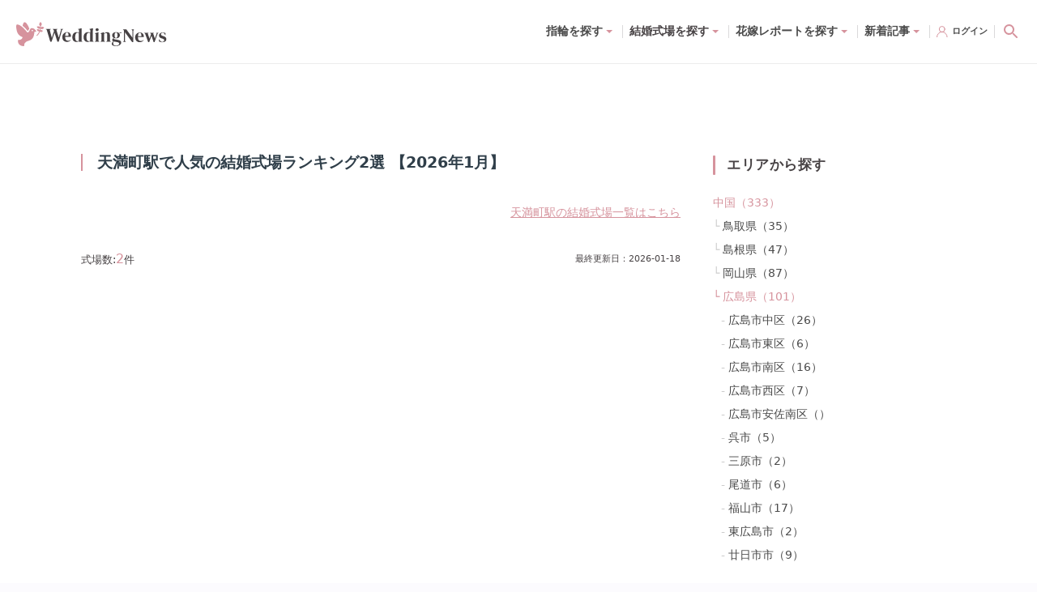

--- FILE ---
content_type: text/html; charset=utf-8
request_url: https://www.weddingnews.jp/halls/chugoku/hiroshima/s_8571
body_size: 168800
content:
<!DOCTYPE html><html lang="ja"><head><meta charSet="utf-8"/><meta name="viewport" content="width=device-width, initial-scale=1, maximum-scale=1, viewport-fit=cover"/><title>天満町駅で人気の結婚式場ランキング2選 【2026年1月】 - ウェディングニュース</title><link rel="dns-prefetch preconnect" href="//ajax.googleapis.com"/><link rel="dns-prefetch preconnect" href="//connect.facebook.net"/><link rel="dns-prefetch preconnect" href="//pagead2.googlesyndication.com"/><link rel="dns-prefetch preconnect" href="//statics.a8.net"/><link rel="dns-prefetch preconnect" href="//www.facebook.com"/><link rel="dns-prefetch preconnect" href="//www.weddingnews.jp"/><link rel="dns-prefetch preconnect" href="//stats.g.doubleclick.net"/><link rel="dns-prefetch preconnect" href="//www.google.com"/><link rel="dns-prefetch preconnect" href="//www.google.co.jp"/><meta name="description" content="5万人以上の先輩花嫁が選んだ天満町駅の結婚式場（2件）を人気順にランキングで紹介！式場掲載数No1・実例費用掲載数No1・1番お得な予約ルートが分かる"/><meta property="og:type" content="website"/><meta property="og:site_name" content="ウェディングニュース"/><meta property="og:title" content="天満町駅で人気の結婚式場ランキング2選 【2026年1月】 - ウェディングニュース"/><meta property="og:description" content="5万人以上の先輩花嫁が選んだ天満町駅の結婚式場（2件）を人気順にランキングで紹介！式場掲載数No1・実例費用掲載数No1・1番お得な予約ルートが分かる"/><meta property="og:url" content="https://www.weddingnews.jp/halls/chugoku/hiroshima/s_8571"/><meta property="og:image" content="https://www.weddingnews.jp/web_content/images/specifics/halls/og-image.jpg"/><meta name="twitter:card" content="summary"/><meta name="twitter:title" content="天満町駅で人気の結婚式場ランキング2選 【2026年1月】 - ウェディングニュース"/><meta name="twitter:description" content="5万人以上の先輩花嫁が選んだ天満町駅の結婚式場（2件）を人気順にランキングで紹介！式場掲載数No1・実例費用掲載数No1・1番お得な予約ルートが分かる"/><meta name="twitter:image" content="https://www.weddingnews.jp/web_content/images/specifics/halls/og-image.jpg"/><meta name="msapplication-TileImage" content="/web_content/icons/icon-270x270.png"/><meta name="theme-color" content="#ffffff"/><meta name="google-site-verification" content="7Xk2-GjUbUO_QJVAi6sMM8gXJtxTze_FzJlBUEqC7aY"/><meta name="apple-itunes-app" content="app-id=1050545700, app-argument=https://app.adjust.com/qqm3kfx?deep_link=originallife-weddingnews%3A%2F%2Fweddingnews.jp%2Fhome%2F"/><meta name="referrer" content="no-referrer-when-downgrade"/><link rel="manifest" href="/web_content/manifest.json"/><link rel="canonical" href="https://www.weddingnews.jp/halls/chugoku/hiroshima/s_8571"/><link rel="shortcut icon" type="image/x-icon" href="/web_content/favicon.ico"/><link rel="icon" href="/web_content/icons/icon-32x32.png" sizes="32x32"/><link rel="icon" href="/web_content/icons/icon-192x192.png" sizes="192x192"/><link rel="apple-touch-icon-precomposed" href="/web_content/icons/icon-270x270.png"/><script type="application/ld+json">{ "@context": "http://schema.org", "@type": "WebSite", "name": "ウェディングニュース", "url": "https://www.weddingnews.jp/halls/search/", "potentialAction": { "@type": "SearchAction", "target": "https://www.weddingnews.jp/halls/?name={query}", "query-input": "required name=query" } }</script><script type="application/ld+json">{ "@context": "http://schema.org", "@type": "BreadcrumbList", "itemListElement": [ { "@type": "ListItem", "position": 1, "item": { "@id": "https://www.weddingnews.jp", "name": "ウェディングニュース" } } ,{ "@type": "ListItem", "position": 2, "item": { "@id":"https://www.weddingnews.jp/halls/search/", "name":"ウェディングニュース" } },{ "@type": "ListItem", "position": 3, "item": { "@id":"https://www.weddingnews.jp/halls/chugoku", "name":"中国で人気の結婚式場ランキング" } },{ "@type": "ListItem", "position": 4, "item": { "@id":"https://www.weddingnews.jp/halls/chugoku/hiroshima", "name":"広島県で人気の結婚式場ランキング" } },{ "@type": "ListItem", "position": 5, "item": { "@id":"https://www.weddingnews.jp/halls/chugoku/hiroshima/s_8571", "name":"天満町駅で人気の結婚式場ランキング" } } ] }</script><meta name="next-head-count" content="36"/><style data-href="/_next/static/css/4dcedabce023c196.css">.react-datepicker__month-read-view--down-arrow,.react-datepicker__month-year-read-view--down-arrow,.react-datepicker__navigation-icon:before,.react-datepicker__year-read-view--down-arrow{border-color:#ccc;border-style:solid;border-width:3px 3px 0 0;content:"";display:block;height:9px;position:absolute;top:6px;width:9px}.react-datepicker-popper[data-placement^=bottom] .react-datepicker__triangle,.react-datepicker-popper[data-placement^=top] .react-datepicker__triangle{margin-left:-4px;position:absolute;width:0}.react-datepicker-popper[data-placement^=bottom] .react-datepicker__triangle:after,.react-datepicker-popper[data-placement^=bottom] .react-datepicker__triangle:before,.react-datepicker-popper[data-placement^=top] .react-datepicker__triangle:after,.react-datepicker-popper[data-placement^=top] .react-datepicker__triangle:before{box-sizing:initial;position:absolute;height:0;width:1px;content:"";z-index:-1;border:8px solid transparent;left:-8px}.react-datepicker-popper[data-placement^=bottom] .react-datepicker__triangle:before,.react-datepicker-popper[data-placement^=top] .react-datepicker__triangle:before{border-bottom-color:#aeaeae}.react-datepicker-popper[data-placement^=bottom] .react-datepicker__triangle{top:0;margin-top:-8px}.react-datepicker-popper[data-placement^=bottom] .react-datepicker__triangle:after,.react-datepicker-popper[data-placement^=bottom] .react-datepicker__triangle:before{border-top:none;border-bottom-color:#f0f0f0}.react-datepicker-popper[data-placement^=bottom] .react-datepicker__triangle:after{top:0}.react-datepicker-popper[data-placement^=bottom] .react-datepicker__triangle:before{top:-1px;border-bottom-color:#aeaeae}.react-datepicker-popper[data-placement^=top] .react-datepicker__triangle{bottom:0;margin-bottom:-8px}.react-datepicker-popper[data-placement^=top] .react-datepicker__triangle:after,.react-datepicker-popper[data-placement^=top] .react-datepicker__triangle:before{border-bottom:none;border-top-color:#fff}.react-datepicker-popper[data-placement^=top] .react-datepicker__triangle:after{bottom:0}.react-datepicker-popper[data-placement^=top] .react-datepicker__triangle:before{bottom:-1px;border-top-color:#aeaeae}.react-datepicker-wrapper{display:inline-block;padding:0;border:0}.react-datepicker{font-family:Helvetica Neue,helvetica,arial,sans-serif;font-size:.8rem;background-color:#fff;color:#000;border:1px solid #aeaeae;border-radius:.3rem;display:inline-block;position:relative}.react-datepicker--time-only .react-datepicker__triangle{left:35px}.react-datepicker--time-only .react-datepicker__time-container{border-left:0}.react-datepicker--time-only .react-datepicker__time,.react-datepicker--time-only .react-datepicker__time-box{border-bottom-left-radius:.3rem;border-bottom-right-radius:.3rem}.react-datepicker__triangle{position:absolute;left:50px}.react-datepicker-popper{z-index:1}.react-datepicker-popper[data-placement^=bottom]{padding-top:10px}.react-datepicker-popper[data-placement=bottom-end] .react-datepicker__triangle,.react-datepicker-popper[data-placement=top-end] .react-datepicker__triangle{left:auto;right:50px}.react-datepicker-popper[data-placement^=top]{padding-bottom:10px}.react-datepicker-popper[data-placement^=right]{padding-left:8px}.react-datepicker-popper[data-placement^=right] .react-datepicker__triangle{left:auto;right:42px}.react-datepicker-popper[data-placement^=left]{padding-right:8px}.react-datepicker-popper[data-placement^=left] .react-datepicker__triangle{left:42px;right:auto}.react-datepicker__header{text-align:center;background-color:#f0f0f0;border-bottom:1px solid #aeaeae;border-top-left-radius:.3rem;padding:8px 0;position:relative}.react-datepicker__header--time{padding-bottom:8px;padding-left:5px;padding-right:5px}.react-datepicker__header--time:not(.react-datepicker__header--time--only){border-top-left-radius:0}.react-datepicker__header:not(.react-datepicker__header--has-time-select){border-top-right-radius:.3rem}.react-datepicker__month-dropdown-container--scroll,.react-datepicker__month-dropdown-container--select,.react-datepicker__month-year-dropdown-container--scroll,.react-datepicker__month-year-dropdown-container--select,.react-datepicker__year-dropdown-container--scroll,.react-datepicker__year-dropdown-container--select{display:inline-block;margin:0 15px}.react-datepicker-time__header,.react-datepicker-year-header,.react-datepicker__current-month{margin-top:0;color:#000;font-weight:700;font-size:.944rem}.react-datepicker-time__header{text-overflow:ellipsis;white-space:nowrap;overflow:hidden}.react-datepicker__navigation{align-items:center;background:none;display:flex;justify-content:center;text-align:center;cursor:pointer;position:absolute;top:2px;padding:0;border:none;z-index:1;height:32px;width:32px;text-indent:-999em;overflow:hidden}.react-datepicker__navigation--previous{left:2px}.react-datepicker__navigation--next{right:2px}.react-datepicker__navigation--next--with-time:not(.react-datepicker__navigation--next--with-today-button){right:85px}.react-datepicker__navigation--years{position:relative;top:0;display:block;margin-left:auto;margin-right:auto}.react-datepicker__navigation--years-previous{top:4px}.react-datepicker__navigation--years-upcoming{top:-4px}.react-datepicker__navigation:hover :before{border-color:#a6a6a6}.react-datepicker__navigation-icon{position:relative;top:-1px;font-size:20px;width:0}.react-datepicker__navigation-icon--next{left:-2px}.react-datepicker__navigation-icon--next:before{transform:rotate(45deg);left:-7px}.react-datepicker__navigation-icon--previous{right:-2px}.react-datepicker__navigation-icon--previous:before{transform:rotate(225deg);right:-7px}.react-datepicker__month-container{float:left}.react-datepicker__year{margin:.4rem;text-align:center}.react-datepicker__year-wrapper{display:flex;flex-wrap:wrap;max-width:180px}.react-datepicker__year .react-datepicker__year-text{display:inline-block;width:4rem;margin:2px}.react-datepicker__month{margin:.4rem;text-align:center}.react-datepicker__month .react-datepicker__month-text,.react-datepicker__month .react-datepicker__quarter-text{display:inline-block;width:4rem;margin:2px}.react-datepicker__input-time-container{clear:both;width:100%;float:left;margin:5px 0 10px 15px;text-align:left}.react-datepicker__input-time-container .react-datepicker-time__caption,.react-datepicker__input-time-container .react-datepicker-time__input-container{display:inline-block}.react-datepicker__input-time-container .react-datepicker-time__input-container .react-datepicker-time__input{display:inline-block;margin-left:10px}.react-datepicker__input-time-container .react-datepicker-time__input-container .react-datepicker-time__input input{width:auto}.react-datepicker__input-time-container .react-datepicker-time__input-container .react-datepicker-time__input input[type=time]::-webkit-inner-spin-button,.react-datepicker__input-time-container .react-datepicker-time__input-container .react-datepicker-time__input input[type=time]::-webkit-outer-spin-button{-webkit-appearance:none;margin:0}.react-datepicker__input-time-container .react-datepicker-time__input-container .react-datepicker-time__input input[type=time]{-moz-appearance:textfield}.react-datepicker__input-time-container .react-datepicker-time__input-container .react-datepicker-time__delimiter{margin-left:5px;display:inline-block}.react-datepicker__time-container{float:right;border-left:1px solid #aeaeae;width:85px}.react-datepicker__time-container--with-today-button{display:inline;border:1px solid #aeaeae;border-radius:.3rem;position:absolute;right:-87px;top:0}.react-datepicker__time-container .react-datepicker__time{position:relative;background:#fff;border-bottom-right-radius:.3rem}.react-datepicker__time-container .react-datepicker__time .react-datepicker__time-box{width:85px;overflow-x:hidden;margin:0 auto;text-align:center;border-bottom-right-radius:.3rem}.react-datepicker__time-container .react-datepicker__time .react-datepicker__time-box ul.react-datepicker__time-list{list-style:none;margin:0;height:calc(195px + .85rem);overflow-y:scroll;padding-right:0;padding-left:0;width:100%;box-sizing:initial}.react-datepicker__time-container .react-datepicker__time .react-datepicker__time-box ul.react-datepicker__time-list li.react-datepicker__time-list-item{height:30px;padding:5px 10px;white-space:nowrap}.react-datepicker__time-container .react-datepicker__time .react-datepicker__time-box ul.react-datepicker__time-list li.react-datepicker__time-list-item:hover{cursor:pointer;background-color:#f0f0f0}.react-datepicker__time-container .react-datepicker__time .react-datepicker__time-box ul.react-datepicker__time-list li.react-datepicker__time-list-item--selected{background-color:#216ba5;color:#fff;font-weight:700}.react-datepicker__time-container .react-datepicker__time .react-datepicker__time-box ul.react-datepicker__time-list li.react-datepicker__time-list-item--selected:hover{background-color:#216ba5}.react-datepicker__time-container .react-datepicker__time .react-datepicker__time-box ul.react-datepicker__time-list li.react-datepicker__time-list-item--disabled{color:#ccc}.react-datepicker__time-container .react-datepicker__time .react-datepicker__time-box ul.react-datepicker__time-list li.react-datepicker__time-list-item--disabled:hover{cursor:default;background-color:initial}.react-datepicker__week-number{color:#ccc;display:inline-block;width:1.7rem;line-height:1.7rem;text-align:center;margin:.166rem}.react-datepicker__week-number.react-datepicker__week-number--clickable{cursor:pointer}.react-datepicker__week-number.react-datepicker__week-number--clickable:not(.react-datepicker__week-number--selected,.react-datepicker__week-number--keyboard-selected):hover{border-radius:.3rem;background-color:#f0f0f0}.react-datepicker__week-number--selected{border-radius:.3rem;background-color:#216ba5;color:#fff}.react-datepicker__week-number--selected:hover{background-color:#1d5d90}.react-datepicker__week-number--keyboard-selected{border-radius:.3rem;background-color:#2a87d0;color:#fff}.react-datepicker__week-number--keyboard-selected:hover{background-color:#1d5d90}.react-datepicker__day-names{white-space:nowrap;margin-bottom:-8px}.react-datepicker__week{white-space:nowrap}.react-datepicker__day,.react-datepicker__day-name,.react-datepicker__time-name{color:#000;display:inline-block;width:1.7rem;line-height:1.7rem;text-align:center;margin:.166rem}.react-datepicker__day,.react-datepicker__month-text,.react-datepicker__quarter-text,.react-datepicker__year-text{cursor:pointer}.react-datepicker__day:hover,.react-datepicker__month-text:hover,.react-datepicker__quarter-text:hover,.react-datepicker__year-text:hover{border-radius:.3rem;background-color:#f0f0f0}.react-datepicker__day--today,.react-datepicker__month-text--today,.react-datepicker__quarter-text--today,.react-datepicker__year-text--today{font-weight:700}.react-datepicker__day--highlighted,.react-datepicker__month-text--highlighted,.react-datepicker__quarter-text--highlighted,.react-datepicker__year-text--highlighted{border-radius:.3rem;background-color:#3dcc4a;color:#fff}.react-datepicker__day--highlighted:hover,.react-datepicker__month-text--highlighted:hover,.react-datepicker__quarter-text--highlighted:hover,.react-datepicker__year-text--highlighted:hover{background-color:#32be3f}.react-datepicker__day--highlighted-custom-1,.react-datepicker__month-text--highlighted-custom-1,.react-datepicker__quarter-text--highlighted-custom-1,.react-datepicker__year-text--highlighted-custom-1{color:#f0f}.react-datepicker__day--highlighted-custom-2,.react-datepicker__month-text--highlighted-custom-2,.react-datepicker__quarter-text--highlighted-custom-2,.react-datepicker__year-text--highlighted-custom-2{color:green}.react-datepicker__day--holidays,.react-datepicker__month-text--holidays,.react-datepicker__quarter-text--holidays,.react-datepicker__year-text--holidays{position:relative;border-radius:.3rem;background-color:#ff6803;color:#fff}.react-datepicker__day--holidays .holiday-overlay,.react-datepicker__month-text--holidays .holiday-overlay,.react-datepicker__quarter-text--holidays .holiday-overlay,.react-datepicker__year-text--holidays .holiday-overlay{position:absolute;bottom:100%;left:50%;transform:translateX(-50%);background-color:#333;color:#fff;padding:4px;border-radius:4px;white-space:nowrap;visibility:hidden;opacity:0;transition:visibility 0s,opacity .3s ease-in-out}.react-datepicker__day--holidays:hover,.react-datepicker__month-text--holidays:hover,.react-datepicker__quarter-text--holidays:hover,.react-datepicker__year-text--holidays:hover{background-color:#cf5300}.react-datepicker__day--holidays:hover .holiday-overlay,.react-datepicker__month-text--holidays:hover .holiday-overlay,.react-datepicker__quarter-text--holidays:hover .holiday-overlay,.react-datepicker__year-text--holidays:hover .holiday-overlay{visibility:visible;opacity:1}.react-datepicker__day--in-range,.react-datepicker__day--in-selecting-range,.react-datepicker__day--selected,.react-datepicker__month-text--in-range,.react-datepicker__month-text--in-selecting-range,.react-datepicker__month-text--selected,.react-datepicker__quarter-text--in-range,.react-datepicker__quarter-text--in-selecting-range,.react-datepicker__quarter-text--selected,.react-datepicker__year-text--in-range,.react-datepicker__year-text--in-selecting-range,.react-datepicker__year-text--selected{border-radius:.3rem;background-color:#216ba5;color:#fff}.react-datepicker__day--in-range:hover,.react-datepicker__day--in-selecting-range:hover,.react-datepicker__day--selected:hover,.react-datepicker__month-text--in-range:hover,.react-datepicker__month-text--in-selecting-range:hover,.react-datepicker__month-text--selected:hover,.react-datepicker__quarter-text--in-range:hover,.react-datepicker__quarter-text--in-selecting-range:hover,.react-datepicker__quarter-text--selected:hover,.react-datepicker__year-text--in-range:hover,.react-datepicker__year-text--in-selecting-range:hover,.react-datepicker__year-text--selected:hover{background-color:#1d5d90}.react-datepicker__day--keyboard-selected,.react-datepicker__month-text--keyboard-selected,.react-datepicker__quarter-text--keyboard-selected,.react-datepicker__year-text--keyboard-selected{border-radius:.3rem;background-color:#bad9f1;color:#000}.react-datepicker__day--keyboard-selected:hover,.react-datepicker__month-text--keyboard-selected:hover,.react-datepicker__quarter-text--keyboard-selected:hover,.react-datepicker__year-text--keyboard-selected:hover{background-color:#1d5d90}.react-datepicker__day--in-selecting-range:not(.react-datepicker__day--in-range,.react-datepicker__month-text--in-range,.react-datepicker__quarter-text--in-range,.react-datepicker__year-text--in-range),.react-datepicker__month-text--in-selecting-range:not(.react-datepicker__day--in-range,.react-datepicker__month-text--in-range,.react-datepicker__quarter-text--in-range,.react-datepicker__year-text--in-range),.react-datepicker__quarter-text--in-selecting-range:not(.react-datepicker__day--in-range,.react-datepicker__month-text--in-range,.react-datepicker__quarter-text--in-range,.react-datepicker__year-text--in-range),.react-datepicker__year-text--in-selecting-range:not(.react-datepicker__day--in-range,.react-datepicker__month-text--in-range,.react-datepicker__quarter-text--in-range,.react-datepicker__year-text--in-range){background-color:rgba(33,107,165,.5)}.react-datepicker__month--selecting-range .react-datepicker__day--in-range:not(.react-datepicker__day--in-selecting-range,.react-datepicker__month-text--in-selecting-range,.react-datepicker__quarter-text--in-selecting-range,.react-datepicker__year-text--in-selecting-range),.react-datepicker__month--selecting-range .react-datepicker__month-text--in-range:not(.react-datepicker__day--in-selecting-range,.react-datepicker__month-text--in-selecting-range,.react-datepicker__quarter-text--in-selecting-range,.react-datepicker__year-text--in-selecting-range),.react-datepicker__month--selecting-range .react-datepicker__quarter-text--in-range:not(.react-datepicker__day--in-selecting-range,.react-datepicker__month-text--in-selecting-range,.react-datepicker__quarter-text--in-selecting-range,.react-datepicker__year-text--in-selecting-range),.react-datepicker__month--selecting-range .react-datepicker__year-text--in-range:not(.react-datepicker__day--in-selecting-range,.react-datepicker__month-text--in-selecting-range,.react-datepicker__quarter-text--in-selecting-range,.react-datepicker__year-text--in-selecting-range),.react-datepicker__year--selecting-range .react-datepicker__day--in-range:not(.react-datepicker__day--in-selecting-range,.react-datepicker__month-text--in-selecting-range,.react-datepicker__quarter-text--in-selecting-range,.react-datepicker__year-text--in-selecting-range),.react-datepicker__year--selecting-range .react-datepicker__month-text--in-range:not(.react-datepicker__day--in-selecting-range,.react-datepicker__month-text--in-selecting-range,.react-datepicker__quarter-text--in-selecting-range,.react-datepicker__year-text--in-selecting-range),.react-datepicker__year--selecting-range .react-datepicker__quarter-text--in-range:not(.react-datepicker__day--in-selecting-range,.react-datepicker__month-text--in-selecting-range,.react-datepicker__quarter-text--in-selecting-range,.react-datepicker__year-text--in-selecting-range),.react-datepicker__year--selecting-range .react-datepicker__year-text--in-range:not(.react-datepicker__day--in-selecting-range,.react-datepicker__month-text--in-selecting-range,.react-datepicker__quarter-text--in-selecting-range,.react-datepicker__year-text--in-selecting-range){background-color:#f0f0f0;color:#000}.react-datepicker__day--disabled,.react-datepicker__month-text--disabled,.react-datepicker__quarter-text--disabled,.react-datepicker__year-text--disabled{cursor:default;color:#ccc}.react-datepicker__day--disabled:hover,.react-datepicker__month-text--disabled:hover,.react-datepicker__quarter-text--disabled:hover,.react-datepicker__year-text--disabled:hover{background-color:initial}.react-datepicker__input-container{position:relative;display:inline-block;width:100%}.react-datepicker__input-container .react-datepicker__calendar-icon{position:absolute;padding:.5rem;box-sizing:initial}.react-datepicker__view-calendar-icon input{padding:6px 10px 5px 25px}.react-datepicker__month-read-view,.react-datepicker__month-year-read-view,.react-datepicker__year-read-view{border:1px solid transparent;border-radius:.3rem;position:relative}.react-datepicker__month-read-view:hover,.react-datepicker__month-year-read-view:hover,.react-datepicker__year-read-view:hover{cursor:pointer}.react-datepicker__month-read-view:hover .react-datepicker__month-read-view--down-arrow,.react-datepicker__month-read-view:hover .react-datepicker__year-read-view--down-arrow,.react-datepicker__month-year-read-view:hover .react-datepicker__month-read-view--down-arrow,.react-datepicker__month-year-read-view:hover .react-datepicker__year-read-view--down-arrow,.react-datepicker__year-read-view:hover .react-datepicker__month-read-view--down-arrow,.react-datepicker__year-read-view:hover .react-datepicker__year-read-view--down-arrow{border-top-color:#b3b3b3}.react-datepicker__month-read-view--down-arrow,.react-datepicker__month-year-read-view--down-arrow,.react-datepicker__year-read-view--down-arrow{transform:rotate(135deg);right:-16px;top:0}.react-datepicker__month-dropdown,.react-datepicker__month-year-dropdown,.react-datepicker__year-dropdown{background-color:#f0f0f0;position:absolute;width:50%;left:25%;top:30px;z-index:1;text-align:center;border-radius:.3rem;border:1px solid #aeaeae}.react-datepicker__month-dropdown:hover,.react-datepicker__month-year-dropdown:hover,.react-datepicker__year-dropdown:hover{cursor:pointer}.react-datepicker__month-dropdown--scrollable,.react-datepicker__month-year-dropdown--scrollable,.react-datepicker__year-dropdown--scrollable{height:150px;overflow-y:scroll}.react-datepicker__month-option,.react-datepicker__month-year-option,.react-datepicker__year-option{line-height:20px;width:100%;display:block;margin-left:auto;margin-right:auto}.react-datepicker__month-option:first-of-type,.react-datepicker__month-year-option:first-of-type,.react-datepicker__year-option:first-of-type{border-top-left-radius:.3rem;border-top-right-radius:.3rem}.react-datepicker__month-option:last-of-type,.react-datepicker__month-year-option:last-of-type,.react-datepicker__year-option:last-of-type{-webkit-user-select:none;-moz-user-select:none;user-select:none;border-bottom-left-radius:.3rem;border-bottom-right-radius:.3rem}.react-datepicker__month-option:hover,.react-datepicker__month-year-option:hover,.react-datepicker__year-option:hover{background-color:#ccc}.react-datepicker__month-option:hover .react-datepicker__navigation--years-upcoming,.react-datepicker__month-year-option:hover .react-datepicker__navigation--years-upcoming,.react-datepicker__year-option:hover .react-datepicker__navigation--years-upcoming{border-bottom-color:#b3b3b3}.react-datepicker__month-option:hover .react-datepicker__navigation--years-previous,.react-datepicker__month-year-option:hover .react-datepicker__navigation--years-previous,.react-datepicker__year-option:hover .react-datepicker__navigation--years-previous{border-top-color:#b3b3b3}.react-datepicker__month-option--selected,.react-datepicker__month-year-option--selected,.react-datepicker__year-option--selected{position:absolute;left:15px}.react-datepicker__close-icon{cursor:pointer;background-color:initial;border:0;outline:0;padding:0 6px 0 0;position:absolute;top:0;right:0;height:100%;display:table-cell;vertical-align:middle}.react-datepicker__close-icon:after{cursor:pointer;background-color:#216ba5;color:#fff;border-radius:50%;height:16px;width:16px;padding:2px;font-size:12px;line-height:1;text-align:center;display:table-cell;vertical-align:middle;content:"×"}.react-datepicker__close-icon--disabled{cursor:default}.react-datepicker__close-icon--disabled:after{cursor:default;background-color:#ccc}.react-datepicker__today-button{background:#f0f0f0;border-top:1px solid #aeaeae;cursor:pointer;text-align:center;font-weight:700;padding:5px 0;clear:left}.react-datepicker__portal{position:fixed;width:100vw;height:100vh;background-color:rgba(0,0,0,.8);left:0;top:0;justify-content:center;align-items:center;display:flex;z-index:2147483647}.react-datepicker__portal .react-datepicker__day,.react-datepicker__portal .react-datepicker__day-name,.react-datepicker__portal .react-datepicker__time-name{width:3rem;line-height:3rem}.react-datepicker__portal .react-datepicker-time__header,.react-datepicker__portal .react-datepicker__current-month{font-size:1.44rem}.react-datepicker__children-container{width:13.8rem;margin:.4rem;padding-right:.2rem;padding-left:.2rem;height:auto}.react-datepicker__aria-live{position:absolute;clip-path:circle(0);border:0;height:1px;margin:-1px;overflow:hidden;padding:0;width:1px;white-space:nowrap}.react-datepicker__calendar-icon{width:1em;height:1em;vertical-align:-.125em}@media(max-height:550px),(max-width:400px){.react-datepicker__portal .react-datepicker__day,.react-datepicker__portal .react-datepicker__day-name,.react-datepicker__portal .react-datepicker__time-name{width:2rem;line-height:2rem}}@keyframes bound{0%{margin-left:0}50%{margin-left:-5vh}to{margin-left:0}}.minHeightDatePicker{min-height:45px}.datePicker.-right{justify-content:flex-end}.react-datepicker-wrapper{margin-top:3px;margin-right:10px}.react-datepicker-popper{z-index:3!important}.yyyymmdd{width:120px}.yyyymmdd input[type=text]{width:100%}.datePicker-analysis .react-datepicker .react-datepicker__month-wrapper{white-space:nowrap}.react-datepicker-wrapper{margin-top:0;margin-right:0}.online-contract .react-datepicker-wrapper{width:calc(100% - 12px)}.online-contract .react-datepicker-wrapper .react-datepicker__input-container input[readonly]{background-color:#fff;cursor:auto}.online-contract .react-datepicker-wrapper .react-datepicker__input-container input[readonly]:focus-visible{outline:transparent}.online-contract-form .react-datepicker-wrapper{width:100%}.react-datepicker__input-container input{padding:5px;border-radius:5px;border:1px solid #ddd}*,:after,:before{box-sizing:border-box;-webkit-tap-highlight-color:rgba(0,0,0,0);-webkit-user-drag:none}html{background:#fff}body{width:100%;min-height:100vh;margin:0;overflow-x:hidden;overflow-y:auto;color:#474244;font-family:system-ui,-apple-system,Hiragino Sans,Yu Gothic UI,Segoe UI,Meiryo,sans-serif;font-size:14px;line-height:28px;text-rendering:optimizeSpeed;word-break:break-all;-webkit-text-size-adjust:100%}body,html{position:relative}img{display:block;max-width:100%;height:auto}button,input,select,textarea{font:inherit}:focus{outline:none}a,button,select{cursor:pointer}a:hover{opacity:.8}.wpcf7-privacy{margin-top:0;font-size:12px;text-align:center}.wpcf7-privacy>a{border-bottom:none!important}.swiper-pagination-bullet-active{background-color:#fff!important}.react-confirm-alert{width:90%;max-width:375px}.react-confirm-alert-body{width:100%!important;font-size:12px!important;line-height:1.5}.react-confirm-alert-body>h1{font-size:14px;line-height:1.5}.react-confirm-alert-button-group{justify-content:flex-end!important}@media(min-width:1024px){html{background-color:#fcfbfe}body{font-size:15px;line-height:29px}.swiper .swiper-pagination,.swiper .wn-swiper-button-next,.swiper .wn-swiper-button-prev{display:none}.swiper:hover .wn-swiper-button-next,.swiper:hover .wn-swiper-button-prev{display:flex}.swiper:hover .swiper-pagination{display:initial}}@font-face{font-family:swiper-icons;src:url("data:application/font-woff;charset=utf-8;base64, [base64]//wADZ2x5ZgAAAywAAADMAAAD2MHtryVoZWFkAAABbAAAADAAAAA2E2+eoWhoZWEAAAGcAAAAHwAAACQC9gDzaG10eAAAAigAAAAZAAAArgJkABFsb2NhAAAC0AAAAFoAAABaFQAUGG1heHAAAAG8AAAAHwAAACAAcABAbmFtZQAAA/gAAAE5AAACXvFdBwlwb3N0AAAFNAAAAGIAAACE5s74hXjaY2BkYGAAYpf5Hu/j+W2+MnAzMYDAzaX6QjD6/4//Bxj5GA8AuRwMYGkAPywL13jaY2BkYGA88P8Agx4j+/8fQDYfA1AEBWgDAIB2BOoAeNpjYGRgYNBh4GdgYgABEMnIABJzYNADCQAACWgAsQB42mNgYfzCOIGBlYGB0YcxjYGBwR1Kf2WQZGhhYGBiYGVmgAFGBiQQkOaawtDAoMBQxXjg/wEGPcYDDA4wNUA2CCgwsAAAO4EL6gAAeNpj2M0gyAACqxgGNWBkZ2D4/wMA+xkDdgAAAHjaY2BgYGaAYBkGRgYQiAHyGMF8FgYHIM3DwMHABGQrMOgyWDLEM1T9/w8UBfEMgLzE////P/5//f/V/xv+r4eaAAeMbAxwIUYmIMHEgKYAYjUcsDAwsLKxc3BycfPw8jEQA/[base64]/uznmfPFBNODM2K7MTQ45YEAZqGP81AmGGcF3iPqOop0r1SPTaTbVkfUe4HXj97wYE+yNwWYxwWu4v1ugWHgo3S1XdZEVqWM7ET0cfnLGxWfkgR42o2PvWrDMBSFj/IHLaF0zKjRgdiVMwScNRAoWUoH78Y2icB/yIY09An6AH2Bdu/UB+yxopYshQiEvnvu0dURgDt8QeC8PDw7Fpji3fEA4z/PEJ6YOB5hKh4dj3EvXhxPqH/SKUY3rJ7srZ4FZnh1PMAtPhwP6fl2PMJMPDgeQ4rY8YT6Gzao0eAEA409DuggmTnFnOcSCiEiLMgxCiTI6Cq5DZUd3Qmp10vO0LaLTd2cjN4fOumlc7lUYbSQcZFkutRG7g6JKZKy0RmdLY680CDnEJ+UMkpFFe1RN7nxdVpXrC4aTtnaurOnYercZg2YVmLN/d/gczfEimrE/fs/bOuq29Zmn8tloORaXgZgGa78yO9/cnXm2BpaGvq25Dv9S4E9+5SIc9PqupJKhYFSSl47+Qcr1mYNAAAAeNptw0cKwkAAAMDZJA8Q7OUJvkLsPfZ6zFVERPy8qHh2YER+3i/BP83vIBLLySsoKimrqKqpa2hp6+jq6RsYGhmbmJqZSy0sraxtbO3sHRydnEMU4uR6yx7JJXveP7WrDycAAAAAAAH//wACeNpjYGRgYOABYhkgZgJCZgZNBkYGLQZtIJsFLMYAAAw3ALgAeNolizEKgDAQBCchRbC2sFER0YD6qVQiBCv/H9ezGI6Z5XBAw8CBK/m5iQQVauVbXLnOrMZv2oLdKFa8Pjuru2hJzGabmOSLzNMzvutpB3N42mNgZGBg4GKQYzBhYMxJLMlj4GBgAYow/P/PAJJhLM6sSoWKfWCAAwDAjgbRAAB42mNgYGBkAIIbCZo5IPrmUn0hGA0AO8EFTQAA") format("woff");font-weight:400;font-style:normal}:root{--swiper-theme-color:#007aff}.swiper{margin-left:auto;margin-right:auto;position:relative;overflow:hidden;list-style:none;padding:0;z-index:1}.swiper-vertical>.swiper-wrapper{flex-direction:column}.swiper-wrapper{position:relative;width:100%;height:100%;z-index:1;display:flex;transition-property:transform;box-sizing:initial}.swiper-android .swiper-slide,.swiper-wrapper{transform:translateZ(0)}.swiper-pointer-events{touch-action:pan-y}.swiper-pointer-events.swiper-vertical{touch-action:pan-x}.swiper-slide{flex-shrink:0;width:100%;height:100%;position:relative;transition-property:transform}.swiper-slide-invisible-blank{visibility:hidden}.swiper-autoheight,.swiper-autoheight .swiper-slide{height:auto}.swiper-autoheight .swiper-wrapper{align-items:flex-start;transition-property:transform,height}.swiper-backface-hidden .swiper-slide{transform:translateZ(0);backface-visibility:hidden}.swiper-3d,.swiper-3d.swiper-css-mode .swiper-wrapper{perspective:1200px}.swiper-3d .swiper-cube-shadow,.swiper-3d .swiper-slide,.swiper-3d .swiper-slide-shadow,.swiper-3d .swiper-slide-shadow-bottom,.swiper-3d .swiper-slide-shadow-left,.swiper-3d .swiper-slide-shadow-right,.swiper-3d .swiper-slide-shadow-top,.swiper-3d .swiper-wrapper{transform-style:preserve-3d}.swiper-3d .swiper-slide-shadow,.swiper-3d .swiper-slide-shadow-bottom,.swiper-3d .swiper-slide-shadow-left,.swiper-3d .swiper-slide-shadow-right,.swiper-3d .swiper-slide-shadow-top{position:absolute;left:0;top:0;width:100%;height:100%;pointer-events:none;z-index:10}.swiper-3d .swiper-slide-shadow{background:rgba(0,0,0,.15)}.swiper-3d .swiper-slide-shadow-left{background-image:linear-gradient(270deg,rgba(0,0,0,.5),transparent)}.swiper-3d .swiper-slide-shadow-right{background-image:linear-gradient(90deg,rgba(0,0,0,.5),transparent)}.swiper-3d .swiper-slide-shadow-top{background-image:linear-gradient(0deg,rgba(0,0,0,.5),transparent)}.swiper-3d .swiper-slide-shadow-bottom{background-image:linear-gradient(180deg,rgba(0,0,0,.5),transparent)}.swiper-css-mode>.swiper-wrapper{overflow:auto;scrollbar-width:none;-ms-overflow-style:none}.swiper-css-mode>.swiper-wrapper::-webkit-scrollbar{display:none}.swiper-css-mode>.swiper-wrapper>.swiper-slide{scroll-snap-align:start start}.swiper-horizontal.swiper-css-mode>.swiper-wrapper{scroll-snap-type:x mandatory}.swiper-vertical.swiper-css-mode>.swiper-wrapper{scroll-snap-type:y mandatory}.swiper-centered>.swiper-wrapper:before{content:"";flex-shrink:0;order:9999}.swiper-centered.swiper-horizontal>.swiper-wrapper>.swiper-slide:first-child{margin-inline-start:var(--swiper-centered-offset-before)}.swiper-centered.swiper-horizontal>.swiper-wrapper:before{height:100%;width:var(--swiper-centered-offset-after)}.swiper-centered.swiper-vertical>.swiper-wrapper>.swiper-slide:first-child{margin-block-start:var(--swiper-centered-offset-before)}.swiper-centered.swiper-vertical>.swiper-wrapper:before{width:100%;height:var(--swiper-centered-offset-after)}.swiper-centered>.swiper-wrapper>.swiper-slide{scroll-snap-align:center center;scroll-snap-stop:always}:root{--swiper-navigation-size:44px}.swiper-button-next,.swiper-button-prev{position:absolute;top:50%;width:calc(var(--swiper-navigation-size)/44*27);height:var(--swiper-navigation-size);margin-top:calc(0px - var(--swiper-navigation-size)/2);z-index:10;cursor:pointer;display:flex;align-items:center;justify-content:center;color:var(--swiper-navigation-color,var(--swiper-theme-color))}.swiper-button-next.swiper-button-disabled,.swiper-button-prev.swiper-button-disabled{opacity:.35;cursor:auto;pointer-events:none}.swiper-button-next.swiper-button-hidden,.swiper-button-prev.swiper-button-hidden{opacity:0;cursor:auto;pointer-events:none}.swiper-navigation-disabled .swiper-button-next,.swiper-navigation-disabled .swiper-button-prev{display:none!important}.swiper-button-next:after,.swiper-button-prev:after{font-family:swiper-icons;font-size:var(--swiper-navigation-size);text-transform:none!important;letter-spacing:0;font-variant:normal;line-height:1}.swiper-button-prev:after,.swiper-rtl .swiper-button-next:after{content:"prev"}.swiper-button-prev,.swiper-rtl .swiper-button-next{left:10px;right:auto}.swiper-button-next:after,.swiper-rtl .swiper-button-prev:after{content:"next"}.swiper-button-next,.swiper-rtl .swiper-button-prev{right:10px;left:auto}.swiper-button-lock{display:none}.swiper-pagination{position:absolute;text-align:center;transition:opacity .3s;transform:translateZ(0);z-index:10}.swiper-pagination.swiper-pagination-hidden{opacity:0}.swiper-pagination-disabled>.swiper-pagination,.swiper-pagination.swiper-pagination-disabled{display:none!important}.swiper-horizontal>.swiper-pagination-bullets,.swiper-pagination-bullets.swiper-pagination-horizontal,.swiper-pagination-custom,.swiper-pagination-fraction{bottom:10px;left:0;width:100%}.swiper-pagination-bullets-dynamic{overflow:hidden;font-size:0}.swiper-pagination-bullets-dynamic .swiper-pagination-bullet{transform:scale(.33);position:relative}.swiper-pagination-bullets-dynamic .swiper-pagination-bullet-active,.swiper-pagination-bullets-dynamic .swiper-pagination-bullet-active-main{transform:scale(1)}.swiper-pagination-bullets-dynamic .swiper-pagination-bullet-active-prev{transform:scale(.66)}.swiper-pagination-bullets-dynamic .swiper-pagination-bullet-active-prev-prev{transform:scale(.33)}.swiper-pagination-bullets-dynamic .swiper-pagination-bullet-active-next{transform:scale(.66)}.swiper-pagination-bullets-dynamic .swiper-pagination-bullet-active-next-next{transform:scale(.33)}.swiper-pagination-bullet{width:var(--swiper-pagination-bullet-width,var(--swiper-pagination-bullet-size,8px));height:var(--swiper-pagination-bullet-height,var(--swiper-pagination-bullet-size,8px));display:inline-block;border-radius:50%;background:var(--swiper-pagination-bullet-inactive-color,#000);opacity:var(--swiper-pagination-bullet-inactive-opacity,.2)}button.swiper-pagination-bullet{border:none;margin:0;padding:0;box-shadow:none;-webkit-appearance:none;-moz-appearance:none;appearance:none}.swiper-pagination-clickable .swiper-pagination-bullet{cursor:pointer}.swiper-pagination-bullet:only-child{display:none!important}.swiper-pagination-bullet-active{opacity:var(--swiper-pagination-bullet-opacity,1);background:var(--swiper-pagination-color,var(--swiper-theme-color))}.swiper-pagination-vertical.swiper-pagination-bullets,.swiper-vertical>.swiper-pagination-bullets{right:10px;top:50%;transform:translate3d(0,-50%,0)}.swiper-pagination-vertical.swiper-pagination-bullets .swiper-pagination-bullet,.swiper-vertical>.swiper-pagination-bullets .swiper-pagination-bullet{margin:var(--swiper-pagination-bullet-vertical-gap,6px) 0;display:block}.swiper-pagination-vertical.swiper-pagination-bullets.swiper-pagination-bullets-dynamic,.swiper-vertical>.swiper-pagination-bullets.swiper-pagination-bullets-dynamic{top:50%;transform:translateY(-50%);width:8px}.swiper-pagination-vertical.swiper-pagination-bullets.swiper-pagination-bullets-dynamic .swiper-pagination-bullet,.swiper-vertical>.swiper-pagination-bullets.swiper-pagination-bullets-dynamic .swiper-pagination-bullet{display:inline-block;transition:transform .2s,top .2s}.swiper-horizontal>.swiper-pagination-bullets .swiper-pagination-bullet,.swiper-pagination-horizontal.swiper-pagination-bullets .swiper-pagination-bullet{margin:0 var(--swiper-pagination-bullet-horizontal-gap,4px)}.swiper-horizontal>.swiper-pagination-bullets.swiper-pagination-bullets-dynamic,.swiper-pagination-horizontal.swiper-pagination-bullets.swiper-pagination-bullets-dynamic{left:50%;transform:translateX(-50%);white-space:nowrap}.swiper-horizontal>.swiper-pagination-bullets.swiper-pagination-bullets-dynamic .swiper-pagination-bullet,.swiper-pagination-horizontal.swiper-pagination-bullets.swiper-pagination-bullets-dynamic .swiper-pagination-bullet{transition:transform .2s,left .2s}.swiper-horizontal.swiper-rtl>.swiper-pagination-bullets-dynamic .swiper-pagination-bullet{transition:transform .2s,right .2s}.swiper-pagination-progressbar{background:rgba(0,0,0,.25);position:absolute}.swiper-pagination-progressbar .swiper-pagination-progressbar-fill{background:var(--swiper-pagination-color,var(--swiper-theme-color));position:absolute;left:0;top:0;width:100%;height:100%;transform:scale(0);transform-origin:left top}.swiper-rtl .swiper-pagination-progressbar .swiper-pagination-progressbar-fill{transform-origin:right top}.swiper-horizontal>.swiper-pagination-progressbar,.swiper-pagination-progressbar.swiper-pagination-horizontal,.swiper-pagination-progressbar.swiper-pagination-vertical.swiper-pagination-progressbar-opposite,.swiper-vertical>.swiper-pagination-progressbar.swiper-pagination-progressbar-opposite{width:100%;height:4px;left:0;top:0}.swiper-horizontal>.swiper-pagination-progressbar.swiper-pagination-progressbar-opposite,.swiper-pagination-progressbar.swiper-pagination-horizontal.swiper-pagination-progressbar-opposite,.swiper-pagination-progressbar.swiper-pagination-vertical,.swiper-vertical>.swiper-pagination-progressbar{width:4px;height:100%;left:0;top:0}.swiper-pagination-lock{display:none}.swiper .swiper-notification{position:absolute;left:0;top:0;pointer-events:none;opacity:0;z-index:-1000}.swiper-lazy-preloader{width:42px;height:42px;position:absolute;left:50%;top:50%;margin-left:-21px;margin-top:-21px;z-index:10;transform-origin:50%;box-sizing:border-box;border-radius:50%;border:4px solid var(--swiper-preloader-color,var(--swiper-theme-color));border-top:4px solid transparent}.swiper-watch-progress .swiper-slide-visible .swiper-lazy-preloader,.swiper:not(.swiper-watch-progress) .swiper-lazy-preloader{animation:swiper-preloader-spin 1s linear infinite}.swiper-lazy-preloader-white{--swiper-preloader-color:#fff}.swiper-lazy-preloader-black{--swiper-preloader-color:#000}@keyframes swiper-preloader-spin{0%{transform:rotate(0deg)}to{transform:rotate(1turn)}}body.react-confirm-alert-body-element{overflow:hidden}.react-confirm-alert-blur{filter:url(#gaussian-blur);filter:blur(2px);-webkit-filter:blur(2px)}.react-confirm-alert-overlay{position:fixed;top:0;left:0;right:0;bottom:0;z-index:99;background:hsla(0,0%,100%,.9);display:-moz-flex;display:-ms-flex;display:-o-flex;display:flex;justify-content:center;-ms-align-items:center;align-items:center;opacity:0;animation:react-confirm-alert-fadeIn .5s .2s forwards}.react-confirm-alert-body{font-family:Arial,Helvetica,sans-serif;width:400px;padding:30px;text-align:left;background:#fff;border-radius:10px;box-shadow:0 20px 75px rgba(0,0,0,.13);color:#666}.react-confirm-alert-svg{position:absolute;top:0;left:0}.react-confirm-alert-body>h1{margin-top:0}.react-confirm-alert-body>h3{margin:0;font-size:16px}.react-confirm-alert-button-group{display:-moz-flex;display:-ms-flex;display:-o-flex;display:flex;justify-content:flex-start;margin-top:20px}.react-confirm-alert-button-group>button{outline:none;background:#333;border:none;display:inline-block;padding:6px 18px;color:#eee;margin-right:10px;border-radius:5px;font-size:12px;cursor:pointer}@keyframes react-confirm-alert-fadeIn{0%{opacity:0}to{opacity:1}}@keyframes Icon_bound__czNf8{0%{margin-left:0}50%{margin-left:-5vh}to{margin-left:0}}.Icon_icon__AATJP{display:inline-block;width:1em;height:1em;vertical-align:-.2em}@keyframes RequestLoginPopup_bound__2JJ_Q{0%{margin-left:0}50%{margin-left:-5vh}to{margin-left:0}}.RequestLoginPopup_Content__QVO2g{display:flex;align-items:center;justify-content:space-between;width:auto;height:52px;margin:0 15px;font-size:13px}.RequestLoginPopup_Content__QVO2g a{width:28px;padding:0;background:transparent;color:inherit;cursor:pointer}.RequestLoginPopup_Content__QVO2g .RequestLoginPopup_icon__iMjoL{margin-right:2px}.RequestLoginPopup_register__6_6OR{display:inline;padding-bottom:.3em;color:#4a4a4a;line-height:2;text-decoration:none;border-bottom:1px solid;border-color:#fff}@media(max-width:767px){.RequestLoginPopup_Content__QVO2g{width:320px}}@media(max-width:320px){.RequestLoginPopup_Content__QVO2g{width:260px}}.react-datepicker_react-datepicker__month-read-view--down-arrow__jx9qb,.react-datepicker_react-datepicker__month-year-read-view--down-arrow__r5Q1i,.react-datepicker_react-datepicker__navigation-icon__3xLTd:before,.react-datepicker_react-datepicker__year-read-view--down-arrow__14aWm{border-color:#ccc;border-style:solid;border-width:3px 3px 0 0;content:"";display:block;height:9px;position:absolute;top:6px;width:9px}.react-datepicker_react-datepicker-popper__eEtuG[data-placement^=bottom] .react-datepicker_react-datepicker__triangle__wADhr,.react-datepicker_react-datepicker-popper__eEtuG[data-placement^=top] .react-datepicker_react-datepicker__triangle__wADhr{margin-left:-4px;position:absolute;width:0}.react-datepicker_react-datepicker-popper__eEtuG[data-placement^=bottom] .react-datepicker_react-datepicker__triangle__wADhr:after,.react-datepicker_react-datepicker-popper__eEtuG[data-placement^=bottom] .react-datepicker_react-datepicker__triangle__wADhr:before,.react-datepicker_react-datepicker-popper__eEtuG[data-placement^=top] .react-datepicker_react-datepicker__triangle__wADhr:after,.react-datepicker_react-datepicker-popper__eEtuG[data-placement^=top] .react-datepicker_react-datepicker__triangle__wADhr:before{box-sizing:initial;position:absolute;height:0;width:1px;content:"";z-index:-1;border:8px solid transparent;left:-8px}.react-datepicker_react-datepicker-popper__eEtuG[data-placement^=bottom] .react-datepicker_react-datepicker__triangle__wADhr:before,.react-datepicker_react-datepicker-popper__eEtuG[data-placement^=top] .react-datepicker_react-datepicker__triangle__wADhr:before{border-bottom-color:#aeaeae}.react-datepicker_react-datepicker-popper__eEtuG[data-placement^=bottom] .react-datepicker_react-datepicker__triangle__wADhr{top:0;margin-top:-8px}.react-datepicker_react-datepicker-popper__eEtuG[data-placement^=bottom] .react-datepicker_react-datepicker__triangle__wADhr:after,.react-datepicker_react-datepicker-popper__eEtuG[data-placement^=bottom] .react-datepicker_react-datepicker__triangle__wADhr:before{border-top:none;border-bottom-color:#f0f0f0}.react-datepicker_react-datepicker-popper__eEtuG[data-placement^=bottom] .react-datepicker_react-datepicker__triangle__wADhr:after{top:0}.react-datepicker_react-datepicker-popper__eEtuG[data-placement^=bottom] .react-datepicker_react-datepicker__triangle__wADhr:before{top:-1px;border-bottom-color:#aeaeae}.react-datepicker_react-datepicker-popper__eEtuG[data-placement^=top] .react-datepicker_react-datepicker__triangle__wADhr{bottom:0;margin-bottom:-8px}.react-datepicker_react-datepicker-popper__eEtuG[data-placement^=top] .react-datepicker_react-datepicker__triangle__wADhr:after,.react-datepicker_react-datepicker-popper__eEtuG[data-placement^=top] .react-datepicker_react-datepicker__triangle__wADhr:before{border-bottom:none;border-top-color:#fff}.react-datepicker_react-datepicker-popper__eEtuG[data-placement^=top] .react-datepicker_react-datepicker__triangle__wADhr:after{bottom:0}.react-datepicker_react-datepicker-popper__eEtuG[data-placement^=top] .react-datepicker_react-datepicker__triangle__wADhr:before{bottom:-1px;border-top-color:#aeaeae}.react-datepicker_react-datepicker-wrapper__qbZ9X{display:inline-block;padding:0;border:0}.react-datepicker_react-datepicker__UwMyZ{font-family:Helvetica Neue,helvetica,arial,sans-serif;font-size:.8rem;background-color:#fff;color:#000;border:1px solid #aeaeae;border-radius:.3rem;display:inline-block;position:relative}.react-datepicker_react-datepicker--time-only__CMrmj .react-datepicker_react-datepicker__triangle__wADhr{left:35px}.react-datepicker_react-datepicker--time-only__CMrmj .react-datepicker_react-datepicker__time-container__1piCc{border-left:0}.react-datepicker_react-datepicker--time-only__CMrmj .react-datepicker_react-datepicker__time-box__Ash_q,.react-datepicker_react-datepicker--time-only__CMrmj .react-datepicker_react-datepicker__time__wbE7t{border-bottom-left-radius:.3rem;border-bottom-right-radius:.3rem}.react-datepicker_react-datepicker__triangle__wADhr{position:absolute;left:50px}.react-datepicker_react-datepicker-popper__eEtuG{z-index:1}.react-datepicker_react-datepicker-popper__eEtuG[data-placement^=bottom]{padding-top:10px}.react-datepicker_react-datepicker-popper__eEtuG[data-placement=bottom-end] .react-datepicker_react-datepicker__triangle__wADhr,.react-datepicker_react-datepicker-popper__eEtuG[data-placement=top-end] .react-datepicker_react-datepicker__triangle__wADhr{left:auto;right:50px}.react-datepicker_react-datepicker-popper__eEtuG[data-placement^=top]{padding-bottom:10px}.react-datepicker_react-datepicker-popper__eEtuG[data-placement^=right]{padding-left:8px}.react-datepicker_react-datepicker-popper__eEtuG[data-placement^=right] .react-datepicker_react-datepicker__triangle__wADhr{left:auto;right:42px}.react-datepicker_react-datepicker-popper__eEtuG[data-placement^=left]{padding-right:8px}.react-datepicker_react-datepicker-popper__eEtuG[data-placement^=left] .react-datepicker_react-datepicker__triangle__wADhr{left:42px;right:auto}.react-datepicker_react-datepicker__header__ClyTC{text-align:center;background-color:#f0f0f0;border-bottom:1px solid #aeaeae;border-top-left-radius:.3rem;padding:8px 0;position:relative}.react-datepicker_react-datepicker__header--time__xrf9h{padding-bottom:8px;padding-left:5px;padding-right:5px}.react-datepicker_react-datepicker__header--time__xrf9h:not(.react-datepicker_react-datepicker__header--time--only__bZvyR){border-top-left-radius:0}.react-datepicker_react-datepicker__header__ClyTC:not(.react-datepicker_react-datepicker__header--has-time-select__m5gUk){border-top-right-radius:.3rem}.react-datepicker_react-datepicker__month-dropdown-container--scroll__eKDN0,.react-datepicker_react-datepicker__month-dropdown-container--select__3Ubi6,.react-datepicker_react-datepicker__month-year-dropdown-container--scroll__Qx_Qw,.react-datepicker_react-datepicker__month-year-dropdown-container--select__5cugv,.react-datepicker_react-datepicker__year-dropdown-container--scroll___8oEb,.react-datepicker_react-datepicker__year-dropdown-container--select__staRV{display:inline-block;margin:0 15px}.react-datepicker_react-datepicker-time__header__jqT92,.react-datepicker_react-datepicker-year-header__SQV12,.react-datepicker_react-datepicker__current-month__HnUiJ{margin-top:0;color:#000;font-weight:700;font-size:.944rem}.react-datepicker_react-datepicker-time__header__jqT92{text-overflow:ellipsis;white-space:nowrap;overflow:hidden}.react-datepicker_react-datepicker__navigation__RrCcL{align-items:center;background:none;display:flex;justify-content:center;text-align:center;cursor:pointer;position:absolute;top:2px;padding:0;border:none;z-index:1;height:32px;width:32px;text-indent:-999em;overflow:hidden}.react-datepicker_react-datepicker__navigation--previous__LUnN2{left:2px}.react-datepicker_react-datepicker__navigation--next__yiVxu{right:2px}.react-datepicker_react-datepicker__navigation--next--with-time__S_P9b:not(.react-datepicker_react-datepicker__navigation--next--with-today-button__tdOUa){right:85px}.react-datepicker_react-datepicker__navigation--years__AElJT{position:relative;top:0;display:block;margin-left:auto;margin-right:auto}.react-datepicker_react-datepicker__navigation--years-previous__cxzx1{top:4px}.react-datepicker_react-datepicker__navigation--years-upcoming__S8Ct8{top:-4px}.react-datepicker_react-datepicker__navigation__RrCcL:hover :before{border-color:#a6a6a6}.react-datepicker_react-datepicker__navigation-icon__3xLTd{position:relative;top:-1px;font-size:20px;width:0}.react-datepicker_react-datepicker__navigation-icon--next__3w1Px{left:-2px}.react-datepicker_react-datepicker__navigation-icon--next__3w1Px:before{transform:rotate(45deg);left:-7px}.react-datepicker_react-datepicker__navigation-icon--previous___Rzjm{right:-2px}.react-datepicker_react-datepicker__navigation-icon--previous___Rzjm:before{transform:rotate(225deg);right:-7px}.react-datepicker_react-datepicker__month-container__RadwV{float:left}.react-datepicker_react-datepicker__year__TCaH4{margin:.4rem;text-align:center}.react-datepicker_react-datepicker__year-wrapper__Oh5A7{display:flex;flex-wrap:wrap;max-width:180px}.react-datepicker_react-datepicker__year__TCaH4 .react-datepicker_react-datepicker__year-text__1S1FV{display:inline-block;width:4rem;margin:2px}.react-datepicker_react-datepicker__month__Mhj_Q{margin:.4rem;text-align:center}.react-datepicker_react-datepicker__month__Mhj_Q .react-datepicker_react-datepicker__month-text__FdFI3,.react-datepicker_react-datepicker__month__Mhj_Q .react-datepicker_react-datepicker__quarter-text__jVO_S{display:inline-block;width:4rem;margin:2px}.react-datepicker_react-datepicker__input-time-container__GdC7o{clear:both;width:100%;float:left;margin:5px 0 10px 15px;text-align:left}.react-datepicker_react-datepicker__input-time-container__GdC7o .react-datepicker_react-datepicker-time__caption__yrt92,.react-datepicker_react-datepicker__input-time-container__GdC7o .react-datepicker_react-datepicker-time__input-container__G9HrK{display:inline-block}.react-datepicker_react-datepicker__input-time-container__GdC7o .react-datepicker_react-datepicker-time__input-container__G9HrK .react-datepicker_react-datepicker-time__input__0wOWZ{display:inline-block;margin-left:10px}.react-datepicker_react-datepicker__input-time-container__GdC7o .react-datepicker_react-datepicker-time__input-container__G9HrK .react-datepicker_react-datepicker-time__input__0wOWZ input{width:auto}.react-datepicker_react-datepicker__input-time-container__GdC7o .react-datepicker_react-datepicker-time__input-container__G9HrK .react-datepicker_react-datepicker-time__input__0wOWZ input[type=time]::-webkit-inner-spin-button,.react-datepicker_react-datepicker__input-time-container__GdC7o .react-datepicker_react-datepicker-time__input-container__G9HrK .react-datepicker_react-datepicker-time__input__0wOWZ input[type=time]::-webkit-outer-spin-button{-webkit-appearance:none;margin:0}.react-datepicker_react-datepicker__input-time-container__GdC7o .react-datepicker_react-datepicker-time__input-container__G9HrK .react-datepicker_react-datepicker-time__input__0wOWZ input[type=time]{-moz-appearance:textfield}.react-datepicker_react-datepicker__input-time-container__GdC7o .react-datepicker_react-datepicker-time__input-container__G9HrK .react-datepicker_react-datepicker-time__delimiter__HNQxv{margin-left:5px;display:inline-block}.react-datepicker_react-datepicker__time-container__1piCc{float:right;border-left:1px solid #aeaeae;width:85px}.react-datepicker_react-datepicker__time-container--with-today-button__DAphF{display:inline;border:1px solid #aeaeae;border-radius:.3rem;position:absolute;right:-87px;top:0}.react-datepicker_react-datepicker__time-container__1piCc .react-datepicker_react-datepicker__time__wbE7t{position:relative;background:#fff;border-bottom-right-radius:.3rem}.react-datepicker_react-datepicker__time-container__1piCc .react-datepicker_react-datepicker__time__wbE7t .react-datepicker_react-datepicker__time-box__Ash_q{width:85px;overflow-x:hidden;margin:0 auto;text-align:center;border-bottom-right-radius:.3rem}.react-datepicker_react-datepicker__time-container__1piCc .react-datepicker_react-datepicker__time__wbE7t .react-datepicker_react-datepicker__time-box__Ash_q ul.react-datepicker_react-datepicker__time-list__gU5e8{list-style:none;margin:0;height:calc(195px + .85rem);overflow-y:scroll;padding-right:0;padding-left:0;width:100%;box-sizing:initial}.react-datepicker_react-datepicker__time-container__1piCc .react-datepicker_react-datepicker__time__wbE7t .react-datepicker_react-datepicker__time-box__Ash_q ul.react-datepicker_react-datepicker__time-list__gU5e8 li.react-datepicker_react-datepicker__time-list-item__0UhRJ{height:30px;padding:5px 10px;white-space:nowrap}.react-datepicker_react-datepicker__time-container__1piCc .react-datepicker_react-datepicker__time__wbE7t .react-datepicker_react-datepicker__time-box__Ash_q ul.react-datepicker_react-datepicker__time-list__gU5e8 li.react-datepicker_react-datepicker__time-list-item__0UhRJ:hover{cursor:pointer;background-color:#f0f0f0}.react-datepicker_react-datepicker__time-container__1piCc .react-datepicker_react-datepicker__time__wbE7t .react-datepicker_react-datepicker__time-box__Ash_q ul.react-datepicker_react-datepicker__time-list__gU5e8 li.react-datepicker_react-datepicker__time-list-item--selected__Io4ZT{background-color:#216ba5;color:#fff;font-weight:700}.react-datepicker_react-datepicker__time-container__1piCc .react-datepicker_react-datepicker__time__wbE7t .react-datepicker_react-datepicker__time-box__Ash_q ul.react-datepicker_react-datepicker__time-list__gU5e8 li.react-datepicker_react-datepicker__time-list-item--selected__Io4ZT:hover{background-color:#216ba5}.react-datepicker_react-datepicker__time-container__1piCc .react-datepicker_react-datepicker__time__wbE7t .react-datepicker_react-datepicker__time-box__Ash_q ul.react-datepicker_react-datepicker__time-list__gU5e8 li.react-datepicker_react-datepicker__time-list-item--disabled__v89mm{color:#ccc}.react-datepicker_react-datepicker__time-container__1piCc .react-datepicker_react-datepicker__time__wbE7t .react-datepicker_react-datepicker__time-box__Ash_q ul.react-datepicker_react-datepicker__time-list__gU5e8 li.react-datepicker_react-datepicker__time-list-item--disabled__v89mm:hover{cursor:default;background-color:initial}.react-datepicker_react-datepicker__week-number__09_Jv{color:#ccc;display:inline-block;width:1.7rem;line-height:1.7rem;text-align:center;margin:.166rem}.react-datepicker_react-datepicker__week-number__09_Jv.react-datepicker_react-datepicker__week-number--clickable__K5gew{cursor:pointer}.react-datepicker_react-datepicker__week-number__09_Jv.react-datepicker_react-datepicker__week-number--clickable__K5gew:not(.react-datepicker_react-datepicker__week-number--selected__LLSPC,.react-datepicker_react-datepicker__week-number--keyboard-selected__zh0yX):hover{border-radius:.3rem;background-color:#f0f0f0}.react-datepicker_react-datepicker__week-number--selected__LLSPC{border-radius:.3rem;background-color:#216ba5;color:#fff}.react-datepicker_react-datepicker__week-number--selected__LLSPC:hover{background-color:#1d5d90}.react-datepicker_react-datepicker__week-number--keyboard-selected__zh0yX{border-radius:.3rem;background-color:#2a87d0;color:#fff}.react-datepicker_react-datepicker__week-number--keyboard-selected__zh0yX:hover{background-color:#1d5d90}.react-datepicker_react-datepicker__day-names__tdWmM{white-space:nowrap;margin-bottom:-8px}.react-datepicker_react-datepicker__week__zXWyn{white-space:nowrap}.react-datepicker_react-datepicker__day-name__v05c4,.react-datepicker_react-datepicker__day__FqtuP,.react-datepicker_react-datepicker__time-name__j_m35{color:#000;display:inline-block;width:1.7rem;line-height:1.7rem;text-align:center;margin:.166rem}.react-datepicker_react-datepicker__day__FqtuP,.react-datepicker_react-datepicker__month-text__FdFI3,.react-datepicker_react-datepicker__quarter-text__jVO_S,.react-datepicker_react-datepicker__year-text__1S1FV{cursor:pointer}.react-datepicker_react-datepicker__day__FqtuP:hover,.react-datepicker_react-datepicker__month-text__FdFI3:hover,.react-datepicker_react-datepicker__quarter-text__jVO_S:hover,.react-datepicker_react-datepicker__year-text__1S1FV:hover{border-radius:.3rem;background-color:#f0f0f0}.react-datepicker_react-datepicker__day--today__pzKU4,.react-datepicker_react-datepicker__month-text--today__UCduK,.react-datepicker_react-datepicker__quarter-text--today__2XaQF,.react-datepicker_react-datepicker__year-text--today__r1d0R{font-weight:700}.react-datepicker_react-datepicker__day--highlighted__Nc6EN,.react-datepicker_react-datepicker__month-text--highlighted__S3b8y,.react-datepicker_react-datepicker__quarter-text--highlighted__gd3ga,.react-datepicker_react-datepicker__year-text--highlighted__p986d{border-radius:.3rem;background-color:#3dcc4a;color:#fff}.react-datepicker_react-datepicker__day--highlighted__Nc6EN:hover,.react-datepicker_react-datepicker__month-text--highlighted__S3b8y:hover,.react-datepicker_react-datepicker__quarter-text--highlighted__gd3ga:hover,.react-datepicker_react-datepicker__year-text--highlighted__p986d:hover{background-color:#32be3f}.react-datepicker_react-datepicker__day--highlighted-custom-1__TeI9p,.react-datepicker_react-datepicker__month-text--highlighted-custom-1__RInuH,.react-datepicker_react-datepicker__quarter-text--highlighted-custom-1__P6KIN,.react-datepicker_react-datepicker__year-text--highlighted-custom-1__oMhaS{color:#f0f}.react-datepicker_react-datepicker__day--highlighted-custom-2__QhgWh,.react-datepicker_react-datepicker__month-text--highlighted-custom-2__jo5uF,.react-datepicker_react-datepicker__quarter-text--highlighted-custom-2__oc_1A,.react-datepicker_react-datepicker__year-text--highlighted-custom-2__gRrtS{color:green}.react-datepicker_react-datepicker__day--holidays__OKC6j,.react-datepicker_react-datepicker__month-text--holidays__w2ntB,.react-datepicker_react-datepicker__quarter-text--holidays__4cR92,.react-datepicker_react-datepicker__year-text--holidays__hXTHZ{position:relative;border-radius:.3rem;background-color:#ff6803;color:#fff}.react-datepicker_react-datepicker__day--holidays__OKC6j .react-datepicker_holiday-overlay__h1Q9k,.react-datepicker_react-datepicker__month-text--holidays__w2ntB .react-datepicker_holiday-overlay__h1Q9k,.react-datepicker_react-datepicker__quarter-text--holidays__4cR92 .react-datepicker_holiday-overlay__h1Q9k,.react-datepicker_react-datepicker__year-text--holidays__hXTHZ .react-datepicker_holiday-overlay__h1Q9k{position:absolute;bottom:100%;left:50%;transform:translateX(-50%);background-color:#333;color:#fff;padding:4px;border-radius:4px;white-space:nowrap;visibility:hidden;opacity:0;transition:visibility 0s,opacity .3s ease-in-out}.react-datepicker_react-datepicker__day--holidays__OKC6j:hover,.react-datepicker_react-datepicker__month-text--holidays__w2ntB:hover,.react-datepicker_react-datepicker__quarter-text--holidays__4cR92:hover,.react-datepicker_react-datepicker__year-text--holidays__hXTHZ:hover{background-color:#cf5300}.react-datepicker_react-datepicker__day--holidays__OKC6j:hover .react-datepicker_holiday-overlay__h1Q9k,.react-datepicker_react-datepicker__month-text--holidays__w2ntB:hover .react-datepicker_holiday-overlay__h1Q9k,.react-datepicker_react-datepicker__quarter-text--holidays__4cR92:hover .react-datepicker_holiday-overlay__h1Q9k,.react-datepicker_react-datepicker__year-text--holidays__hXTHZ:hover .react-datepicker_holiday-overlay__h1Q9k{visibility:visible;opacity:1}.react-datepicker_react-datepicker__day--in-range__R6yTr,.react-datepicker_react-datepicker__day--in-selecting-range__MoID6,.react-datepicker_react-datepicker__day--selected__f8IZq,.react-datepicker_react-datepicker__month-text--in-range__vghwk,.react-datepicker_react-datepicker__month-text--in-selecting-range__Uu2I6,.react-datepicker_react-datepicker__month-text--selected__wA1Tu,.react-datepicker_react-datepicker__quarter-text--in-range__OQJut,.react-datepicker_react-datepicker__quarter-text--in-selecting-range__MsZuB,.react-datepicker_react-datepicker__quarter-text--selected__yHbKH,.react-datepicker_react-datepicker__year-text--in-range__m6U5c,.react-datepicker_react-datepicker__year-text--in-selecting-range__B9EFL,.react-datepicker_react-datepicker__year-text--selected__HaKLt{border-radius:.3rem;background-color:#216ba5;color:#fff}.react-datepicker_react-datepicker__day--in-range__R6yTr:hover,.react-datepicker_react-datepicker__day--in-selecting-range__MoID6:hover,.react-datepicker_react-datepicker__day--selected__f8IZq:hover,.react-datepicker_react-datepicker__month-text--in-range__vghwk:hover,.react-datepicker_react-datepicker__month-text--in-selecting-range__Uu2I6:hover,.react-datepicker_react-datepicker__month-text--selected__wA1Tu:hover,.react-datepicker_react-datepicker__quarter-text--in-range__OQJut:hover,.react-datepicker_react-datepicker__quarter-text--in-selecting-range__MsZuB:hover,.react-datepicker_react-datepicker__quarter-text--selected__yHbKH:hover,.react-datepicker_react-datepicker__year-text--in-range__m6U5c:hover,.react-datepicker_react-datepicker__year-text--in-selecting-range__B9EFL:hover,.react-datepicker_react-datepicker__year-text--selected__HaKLt:hover{background-color:#1d5d90}.react-datepicker_react-datepicker__day--keyboard-selected__PtQaO,.react-datepicker_react-datepicker__month-text--keyboard-selected__VFQLh,.react-datepicker_react-datepicker__quarter-text--keyboard-selected__MaX90,.react-datepicker_react-datepicker__year-text--keyboard-selected__Anrfa{border-radius:.3rem;background-color:#bad9f1;color:#000}.react-datepicker_react-datepicker__day--keyboard-selected__PtQaO:hover,.react-datepicker_react-datepicker__month-text--keyboard-selected__VFQLh:hover,.react-datepicker_react-datepicker__quarter-text--keyboard-selected__MaX90:hover,.react-datepicker_react-datepicker__year-text--keyboard-selected__Anrfa:hover{background-color:#1d5d90}.react-datepicker_react-datepicker__day--in-selecting-range__MoID6:not(.react-datepicker_react-datepicker__day--in-range__R6yTr,.react-datepicker_react-datepicker__month-text--in-range__vghwk,.react-datepicker_react-datepicker__quarter-text--in-range__OQJut,.react-datepicker_react-datepicker__year-text--in-range__m6U5c),.react-datepicker_react-datepicker__month-text--in-selecting-range__Uu2I6:not(.react-datepicker_react-datepicker__day--in-range__R6yTr,.react-datepicker_react-datepicker__month-text--in-range__vghwk,.react-datepicker_react-datepicker__quarter-text--in-range__OQJut,.react-datepicker_react-datepicker__year-text--in-range__m6U5c),.react-datepicker_react-datepicker__quarter-text--in-selecting-range__MsZuB:not(.react-datepicker_react-datepicker__day--in-range__R6yTr,.react-datepicker_react-datepicker__month-text--in-range__vghwk,.react-datepicker_react-datepicker__quarter-text--in-range__OQJut,.react-datepicker_react-datepicker__year-text--in-range__m6U5c),.react-datepicker_react-datepicker__year-text--in-selecting-range__B9EFL:not(.react-datepicker_react-datepicker__day--in-range__R6yTr,.react-datepicker_react-datepicker__month-text--in-range__vghwk,.react-datepicker_react-datepicker__quarter-text--in-range__OQJut,.react-datepicker_react-datepicker__year-text--in-range__m6U5c){background-color:rgba(33,107,165,.5)}.react-datepicker_react-datepicker__month--selecting-range__8VD5C .react-datepicker_react-datepicker__day--in-range__R6yTr:not(.react-datepicker_react-datepicker__day--in-selecting-range__MoID6,.react-datepicker_react-datepicker__month-text--in-selecting-range__Uu2I6,.react-datepicker_react-datepicker__quarter-text--in-selecting-range__MsZuB,.react-datepicker_react-datepicker__year-text--in-selecting-range__B9EFL),.react-datepicker_react-datepicker__month--selecting-range__8VD5C .react-datepicker_react-datepicker__month-text--in-range__vghwk:not(.react-datepicker_react-datepicker__day--in-selecting-range__MoID6,.react-datepicker_react-datepicker__month-text--in-selecting-range__Uu2I6,.react-datepicker_react-datepicker__quarter-text--in-selecting-range__MsZuB,.react-datepicker_react-datepicker__year-text--in-selecting-range__B9EFL),.react-datepicker_react-datepicker__month--selecting-range__8VD5C .react-datepicker_react-datepicker__quarter-text--in-range__OQJut:not(.react-datepicker_react-datepicker__day--in-selecting-range__MoID6,.react-datepicker_react-datepicker__month-text--in-selecting-range__Uu2I6,.react-datepicker_react-datepicker__quarter-text--in-selecting-range__MsZuB,.react-datepicker_react-datepicker__year-text--in-selecting-range__B9EFL),.react-datepicker_react-datepicker__month--selecting-range__8VD5C .react-datepicker_react-datepicker__year-text--in-range__m6U5c:not(.react-datepicker_react-datepicker__day--in-selecting-range__MoID6,.react-datepicker_react-datepicker__month-text--in-selecting-range__Uu2I6,.react-datepicker_react-datepicker__quarter-text--in-selecting-range__MsZuB,.react-datepicker_react-datepicker__year-text--in-selecting-range__B9EFL),.react-datepicker_react-datepicker__year--selecting-range__5HDGD .react-datepicker_react-datepicker__day--in-range__R6yTr:not(.react-datepicker_react-datepicker__day--in-selecting-range__MoID6,.react-datepicker_react-datepicker__month-text--in-selecting-range__Uu2I6,.react-datepicker_react-datepicker__quarter-text--in-selecting-range__MsZuB,.react-datepicker_react-datepicker__year-text--in-selecting-range__B9EFL),.react-datepicker_react-datepicker__year--selecting-range__5HDGD .react-datepicker_react-datepicker__month-text--in-range__vghwk:not(.react-datepicker_react-datepicker__day--in-selecting-range__MoID6,.react-datepicker_react-datepicker__month-text--in-selecting-range__Uu2I6,.react-datepicker_react-datepicker__quarter-text--in-selecting-range__MsZuB,.react-datepicker_react-datepicker__year-text--in-selecting-range__B9EFL),.react-datepicker_react-datepicker__year--selecting-range__5HDGD .react-datepicker_react-datepicker__quarter-text--in-range__OQJut:not(.react-datepicker_react-datepicker__day--in-selecting-range__MoID6,.react-datepicker_react-datepicker__month-text--in-selecting-range__Uu2I6,.react-datepicker_react-datepicker__quarter-text--in-selecting-range__MsZuB,.react-datepicker_react-datepicker__year-text--in-selecting-range__B9EFL),.react-datepicker_react-datepicker__year--selecting-range__5HDGD .react-datepicker_react-datepicker__year-text--in-range__m6U5c:not(.react-datepicker_react-datepicker__day--in-selecting-range__MoID6,.react-datepicker_react-datepicker__month-text--in-selecting-range__Uu2I6,.react-datepicker_react-datepicker__quarter-text--in-selecting-range__MsZuB,.react-datepicker_react-datepicker__year-text--in-selecting-range__B9EFL){background-color:#f0f0f0;color:#000}.react-datepicker_react-datepicker__day--disabled__lJ1j_,.react-datepicker_react-datepicker__month-text--disabled__qGo6j,.react-datepicker_react-datepicker__quarter-text--disabled__QJRiS,.react-datepicker_react-datepicker__year-text--disabled__cAqOS{cursor:default;color:#ccc}.react-datepicker_react-datepicker__day--disabled__lJ1j_:hover,.react-datepicker_react-datepicker__month-text--disabled__qGo6j:hover,.react-datepicker_react-datepicker__quarter-text--disabled__QJRiS:hover,.react-datepicker_react-datepicker__year-text--disabled__cAqOS:hover{background-color:initial}.react-datepicker_react-datepicker__input-container__J7oCA{position:relative;display:inline-block;width:100%}.react-datepicker_react-datepicker__input-container__J7oCA .react-datepicker_react-datepicker__calendar-icon__K8v8i{position:absolute;padding:.5rem;box-sizing:initial}.react-datepicker_react-datepicker__view-calendar-icon__2ghUW input{padding:6px 10px 5px 25px}.react-datepicker_react-datepicker__month-read-view__hGeL_,.react-datepicker_react-datepicker__month-year-read-view__2eW4Q,.react-datepicker_react-datepicker__year-read-view__F4r_b{border:1px solid transparent;border-radius:.3rem;position:relative}.react-datepicker_react-datepicker__month-read-view__hGeL_:hover,.react-datepicker_react-datepicker__month-year-read-view__2eW4Q:hover,.react-datepicker_react-datepicker__year-read-view__F4r_b:hover{cursor:pointer}.react-datepicker_react-datepicker__month-read-view__hGeL_:hover .react-datepicker_react-datepicker__month-read-view--down-arrow__jx9qb,.react-datepicker_react-datepicker__month-read-view__hGeL_:hover .react-datepicker_react-datepicker__year-read-view--down-arrow__14aWm,.react-datepicker_react-datepicker__month-year-read-view__2eW4Q:hover .react-datepicker_react-datepicker__month-read-view--down-arrow__jx9qb,.react-datepicker_react-datepicker__month-year-read-view__2eW4Q:hover .react-datepicker_react-datepicker__year-read-view--down-arrow__14aWm,.react-datepicker_react-datepicker__year-read-view__F4r_b:hover .react-datepicker_react-datepicker__month-read-view--down-arrow__jx9qb,.react-datepicker_react-datepicker__year-read-view__F4r_b:hover .react-datepicker_react-datepicker__year-read-view--down-arrow__14aWm{border-top-color:#b3b3b3}.react-datepicker_react-datepicker__month-read-view--down-arrow__jx9qb,.react-datepicker_react-datepicker__month-year-read-view--down-arrow__r5Q1i,.react-datepicker_react-datepicker__year-read-view--down-arrow__14aWm{transform:rotate(135deg);right:-16px;top:0}.react-datepicker_react-datepicker__month-dropdown__4fsj6,.react-datepicker_react-datepicker__month-year-dropdown__XYsqd,.react-datepicker_react-datepicker__year-dropdown__EbYn6{background-color:#f0f0f0;position:absolute;width:50%;left:25%;top:30px;z-index:1;text-align:center;border-radius:.3rem;border:1px solid #aeaeae}.react-datepicker_react-datepicker__month-dropdown__4fsj6:hover,.react-datepicker_react-datepicker__month-year-dropdown__XYsqd:hover,.react-datepicker_react-datepicker__year-dropdown__EbYn6:hover{cursor:pointer}.react-datepicker_react-datepicker__month-dropdown--scrollable__J4W83,.react-datepicker_react-datepicker__month-year-dropdown--scrollable__ntAby,.react-datepicker_react-datepicker__year-dropdown--scrollable__kXdFh{height:150px;overflow-y:scroll}.react-datepicker_react-datepicker__month-option__zQHvc,.react-datepicker_react-datepicker__month-year-option__1LcD2,.react-datepicker_react-datepicker__year-option__Xp2TV{line-height:20px;width:100%;display:block;margin-left:auto;margin-right:auto}.react-datepicker_react-datepicker__month-option__zQHvc:first-of-type,.react-datepicker_react-datepicker__month-year-option__1LcD2:first-of-type,.react-datepicker_react-datepicker__year-option__Xp2TV:first-of-type{border-top-left-radius:.3rem;border-top-right-radius:.3rem}.react-datepicker_react-datepicker__month-option__zQHvc:last-of-type,.react-datepicker_react-datepicker__month-year-option__1LcD2:last-of-type,.react-datepicker_react-datepicker__year-option__Xp2TV:last-of-type{-webkit-user-select:none;-moz-user-select:none;user-select:none;border-bottom-left-radius:.3rem;border-bottom-right-radius:.3rem}.react-datepicker_react-datepicker__month-option__zQHvc:hover,.react-datepicker_react-datepicker__month-year-option__1LcD2:hover,.react-datepicker_react-datepicker__year-option__Xp2TV:hover{background-color:#ccc}.react-datepicker_react-datepicker__month-option__zQHvc:hover .react-datepicker_react-datepicker__navigation--years-upcoming__S8Ct8,.react-datepicker_react-datepicker__month-year-option__1LcD2:hover .react-datepicker_react-datepicker__navigation--years-upcoming__S8Ct8,.react-datepicker_react-datepicker__year-option__Xp2TV:hover .react-datepicker_react-datepicker__navigation--years-upcoming__S8Ct8{border-bottom-color:#b3b3b3}.react-datepicker_react-datepicker__month-option__zQHvc:hover .react-datepicker_react-datepicker__navigation--years-previous__cxzx1,.react-datepicker_react-datepicker__month-year-option__1LcD2:hover .react-datepicker_react-datepicker__navigation--years-previous__cxzx1,.react-datepicker_react-datepicker__year-option__Xp2TV:hover .react-datepicker_react-datepicker__navigation--years-previous__cxzx1{border-top-color:#b3b3b3}.react-datepicker_react-datepicker__month-option--selected__at5nC,.react-datepicker_react-datepicker__month-year-option--selected__kf3iJ,.react-datepicker_react-datepicker__year-option--selected__1Fm8e{position:absolute;left:15px}.react-datepicker_react-datepicker__close-icon__P73yJ{cursor:pointer;background-color:initial;border:0;outline:0;padding:0 6px 0 0;position:absolute;top:0;right:0;height:100%;display:table-cell;vertical-align:middle}.react-datepicker_react-datepicker__close-icon__P73yJ:after{cursor:pointer;background-color:#216ba5;color:#fff;border-radius:50%;height:16px;width:16px;padding:2px;font-size:12px;line-height:1;text-align:center;display:table-cell;vertical-align:middle;content:"×"}.react-datepicker_react-datepicker__close-icon--disabled__LBO_H{cursor:default}.react-datepicker_react-datepicker__close-icon--disabled__LBO_H:after{cursor:default;background-color:#ccc}.react-datepicker_react-datepicker__today-button__2JHxH{background:#f0f0f0;border-top:1px solid #aeaeae;cursor:pointer;text-align:center;font-weight:700;padding:5px 0;clear:left}.react-datepicker_react-datepicker__portal__FqqO3{position:fixed;width:100vw;height:100vh;background-color:rgba(0,0,0,.8);left:0;top:0;justify-content:center;align-items:center;display:flex;z-index:2147483647}.react-datepicker_react-datepicker__portal__FqqO3 .react-datepicker_react-datepicker__day-name__v05c4,.react-datepicker_react-datepicker__portal__FqqO3 .react-datepicker_react-datepicker__day__FqtuP,.react-datepicker_react-datepicker__portal__FqqO3 .react-datepicker_react-datepicker__time-name__j_m35{width:3rem;line-height:3rem}.react-datepicker_react-datepicker__portal__FqqO3 .react-datepicker_react-datepicker-time__header__jqT92,.react-datepicker_react-datepicker__portal__FqqO3 .react-datepicker_react-datepicker__current-month__HnUiJ{font-size:1.44rem}.react-datepicker_react-datepicker__children-container__ardyE{width:13.8rem;margin:.4rem;padding-right:.2rem;padding-left:.2rem;height:auto}.react-datepicker_react-datepicker__aria-live__0LfLY{position:absolute;clip-path:circle(0);border:0;height:1px;margin:-1px;overflow:hidden;padding:0;width:1px;white-space:nowrap}.react-datepicker_react-datepicker__calendar-icon__K8v8i{width:1em;height:1em;vertical-align:-.125em}@media(max-height:550px),(max-width:400px){.react-datepicker_react-datepicker__portal__FqqO3 .react-datepicker_react-datepicker__day-name__v05c4,.react-datepicker_react-datepicker__portal__FqqO3 .react-datepicker_react-datepicker__day__FqtuP,.react-datepicker_react-datepicker__portal__FqqO3 .react-datepicker_react-datepicker__time-name__j_m35{width:2rem;line-height:2rem}}@keyframes Snackbar_bound__M0BlF{0%{margin-left:0}50%{margin-left:-5vh}to{margin-left:0}}.Snackbar_minHeightDatePicker__VWlee{min-height:45px}.Snackbar_datePicker__mmbOg.Snackbar_-right__Ffz9F{justify-content:flex-end}.Snackbar_react-datepicker-wrapper__Wy6A9{margin-top:3px;margin-right:10px}.Snackbar_react-datepicker-popper__nIiBn{z-index:3!important}.Snackbar_yyyymmdd__Ruyps{width:120px}.Snackbar_yyyymmdd__Ruyps input[type=text]{width:100%}.Snackbar_datePicker-analysis__Z39a2 .Snackbar_react-datepicker__lGXzo .Snackbar_react-datepicker__month-wrapper__xNIDu{white-space:nowrap}.Snackbar_react-datepicker-wrapper__Wy6A9{margin-top:0;margin-right:0}.Snackbar_online-contract__ZxXj_ .Snackbar_react-datepicker-wrapper__Wy6A9{width:calc(100% - 12px)}.Snackbar_online-contract__ZxXj_ .Snackbar_react-datepicker-wrapper__Wy6A9 .Snackbar_react-datepicker__input-container__p2wa3 input[readonly]{background-color:#fff;cursor:auto}.Snackbar_online-contract__ZxXj_ .Snackbar_react-datepicker-wrapper__Wy6A9 .Snackbar_react-datepicker__input-container__p2wa3 input[readonly]:focus-visible{outline:transparent}.Snackbar_online-contract-form__Ppt4S .Snackbar_react-datepicker-wrapper__Wy6A9{width:100%}.Snackbar_react-datepicker__input-container__p2wa3 input{padding:5px;border-radius:5px;border:1px solid #ddd}.Snackbar_Snackbar__toKZy{position:fixed;z-index:200;bottom:30px;left:50%;padding:0;transform:translate(-50%);border-radius:2px;background-color:#d6939d;color:#fff}.Snackbar_Snackbar__toKZy.Snackbar_bannerIsDisplayed__Cp19P{bottom:95px}.Snackbar_show__6JbU2{visibility:visible}.Snackbar_show__6JbU2,.Snackbar_show__6JbU2.Snackbar_bannerIsDisplayed__Cp19P{animation:Snackbar_snackbarFadein____sED .5s}@keyframes Snackbar_snackbarFadein____sED{0%{bottom:0;opacity:0}to{bottom:95px;opacity:1}}.Snackbar_hide__2qmH7{visibility:hidden}.Snackbar_hide__2qmH7,.Snackbar_hide__2qmH7.Snackbar_bannerIsDisplayed__Cp19P{animation:Snackbar_snackbarFadeout__vi6bx .5s}@keyframes Snackbar_snackbarFadeout__vi6bx{0%{bottom:95px;opacity:1}to{bottom:0;opacity:0}}@keyframes Tooltip_bound__BHQqH{0%{margin-left:0}50%{margin-left:-5vh}to{margin-left:0}}.Tooltip_tooltip__BlAZM{visibility:visible;position:absolute;z-index:0;padding:0;border-radius:5px;background-color:#d6939d;font-size:12px;text-align:center}.Tooltip_tooltip__BlAZM,.Tooltip_tooltip__BlAZM a{color:#fff}.Tooltip_tooltip__BlAZM .Tooltip_wrapper__btETT{position:fixed}.Tooltip_tooltip__BlAZM:after{content:" ";position:absolute;top:100%;left:50%;margin-left:-5px;border:5px solid transparent;border-top-color:#d6939d}.Tooltip_tooltip__BlAZM.Tooltip_right__173Vl:after{left:90%}.Tooltip_show__YE9Pp{visibility:visible}.Tooltip_hide__6V3WX{visibility:hidden}@keyframes FloatingBanner_bound__m9Hh5{0%{margin-left:0}50%{margin-left:-5vh}to{margin-left:0}}@keyframes FloatingBanner_SlideInBottom__s8R_D{0%{transform:translateY(50px);opacity:0}to{transform:translateY(0);opacity:1}}.FloatingBanner_cherryPick__Mlp8u{display:block;position:fixed;z-index:1000;bottom:0;width:100%;animation-name:FloatingBanner_SlideInBottom__s8R_D;animation-duration:.5s;animation-iteration-count:1;background:hsla(0,0%,100%,.9);font-size:14px;line-height:1.3}.FloatingBanner_cherryPick__Mlp8u li:before{display:none}.FloatingBanner_cherryPick__Mlp8u .FloatingBanner_image__3BxAp{position:relative;width:70px;height:70px;margin:0;float:left;overflow:hidden;background-position:50%;background-size:cover}.FloatingBanner_cherryPick__Mlp8u a{padding:0;text-decoration:none}.FloatingBanner_cherryPick__Mlp8u .FloatingBanner_button__0ri4q{display:block;position:absolute;right:0;bottom:0;margin:0;padding:0 15px;border:1px solid #d6939d;border-radius:.5rem;background:#fff;color:#d6939d;font-size:12px;font-weight:700;line-height:18px;text-decoration:none}.FloatingBanner_cherryPick__Mlp8u .FloatingBanner_container__v8gW1{padding:0 8px;border-top:#bbb}.FloatingBanner_cherryPick__Mlp8u .FloatingBanner_list__sup46{list-style:none}.FloatingBanner_cherryPick__Mlp8u .FloatingBanner_content__8UvYH{position:relative;height:64px;margin:5px 0 9px 80px}.FloatingBanner_cherryPick__Mlp8u .FloatingBanner_item__VxAW9{margin:0 14px}.FloatingBanner_cherryPick__Mlp8u .FloatingBanner_title__n5lZs{display:block;display:-webkit-box;height:36.4px;margin:0 auto;overflow:hidden;color:#4a4a4a;font-size:13px;font-weight:700;line-height:1.4;-webkit-line-clamp:2;text-overflow:ellipsis}.FloatingBanner_cherryPick__Mlp8u .FloatingBanner_date__09jrU{position:absolute;bottom:0;left:0;color:#999;font-size:11px;letter-spacing:.5px}.FloatingBanner_cherryPick__Mlp8u .FloatingBanner_link__GmQnB{display:block;max-width:660px;min-height:54px;margin:10px 15px;padding:10px;border:2px solid #d6939d;border-radius:4px;background:#fff;box-shadow:0 2px 5px 0 #ededed;color:#d6939d;font-size:16px;font-weight:700;line-height:normal;text-align:center;text-decoration:none}.FloatingBanner_cherryPick__Mlp8u .FloatingBanner_tip__7_c5a{display:block;font-size:11px;line-height:1}@media(min-width:1024px){.FloatingBanner_cherryPick__Mlp8u{display:none}}</style><style data-href="/_next/static/css/2e4e8d620d0b08ed.css">@keyframes Footer_bound__WlhBm{0%{margin-left:0}50%{margin-left:-5vh}to{margin-left:0}}.Footer_minHeightDatePicker__4gMQt{min-height:45px}.Footer_datePicker__TSURf.Footer_-right__H8xXe{justify-content:flex-end}.Footer_react-datepicker-wrapper__V2IE1{margin-top:3px;margin-right:10px}.Footer_react-datepicker-popper__3fZzl{z-index:3!important}.Footer_yyyymmdd__lIN2q{width:120px}.Footer_yyyymmdd__lIN2q input[type=text]{width:100%}.Footer_datePicker-analysis__teN5e .Footer_react-datepicker__Tm2IT .Footer_react-datepicker__month-wrapper__8pBRs{white-space:nowrap}.Footer_react-datepicker-wrapper__V2IE1{margin-top:0;margin-right:0}.Footer_online-contract___OzDd .Footer_react-datepicker-wrapper__V2IE1{width:calc(100% - 12px)}.Footer_online-contract___OzDd .Footer_react-datepicker-wrapper__V2IE1 .Footer_react-datepicker__input-container__ayvOY input[readonly]{background-color:#fff;cursor:auto}.Footer_online-contract___OzDd .Footer_react-datepicker-wrapper__V2IE1 .Footer_react-datepicker__input-container__ayvOY input[readonly]:focus-visible{outline:transparent}.Footer_online-contract-form__l50lD .Footer_react-datepicker-wrapper__V2IE1{width:100%}.Footer_react-datepicker__input-container__ayvOY input{padding:5px;border-radius:5px;border:1px solid #ddd}.Footer_footer__aje3B{padding:40px 20px;max-width:1240px;margin:0 auto;padding-bottom:20px!important;background-color:#333;color:#fff}.Footer_aboutWeddingNews___mqmq{margin:40px 0;color:#fff}.Footer_aboutWeddingNews___mqmq.Footer_light__6Ky04{color:#474244}.Footer_aboutWeddingNewsH__5nhQs{margin:0;font-size:10px;font-weight:600}.Footer_aboutWeddingNewsL__Pc75d{width:248px;height:40px}.Footer_aboutWeddingNewsD__SehXx{margin:15px 0 0;font-size:12px;line-height:24px}.Footer_searchLinks__caO7y,.Footer_serviceLinks__lIxx2{margin:0;padding:0;font-size:12px;list-style:none}.Footer_searchContainer__0BzOx{margin-bottom:15px}.Footer_searchContainer__0BzOx:last-child{margin-bottom:30px}.Footer_serviceLinks__lIxx2{margin-bottom:15px;text-align:center}.Footer_linkItem__QG2mM{display:inline-block;margin-right:-1px}.Footer_linkItem__QG2mM:after,.Footer_linkItem__QG2mM:before{content:"";display:inline-block;width:1px;height:12px;background-color:#fff;vertical-align:-.1em}.Footer_linkItem__QG2mM:before{margin-right:.75em}.Footer_linkItem__QG2mM:after{margin-left:.75em}.Footer_link__S7Dkh{display:inline-block;padding:4px 0;color:inherit;text-decoration:none}.Footer_link__S7Dkh:focus,.Footer_link__S7Dkh:hover{color:#d6939d;text-decoration:underline}.Footer_copyright__CaPKF{margin:0;font-size:11px;text-align:center}.Footer_externalLinkButtons__oq0Et{display:flex;margin-bottom:20px}.Footer_externalLinkButtonA___Cvf4,.Footer_externalLinkButtonI__aBnzw{flex-grow:1;width:0;min-width:40px;max-width:160px;color:inherit;text-decoration:none}.Footer_externalLinkButtonW__qQY_a{position:relative;padding-bottom:33.4%}.Footer_externalLinkButtonAB__ZbA1w,.Footer_externalLinkButtonIB__b_Hkg{position:absolute;top:0;left:0;width:100%;height:100%}.Footer_externalLinkButtonIB__b_Hkg{display:flex;align-items:center;font-size:14px;line-height:18px}.Footer_externalLinkButtonII__VsOjd{width:28px;height:28px;margin-right:6px}.Footer_externalLinkButtonIT__pmQ7I{font-size:12px;font-weight:400}.Footer_externalLinkButtonQA__XKGI5,.Footer_externalLinkButtonQI__RVq89{margin-top:13px}.Footer_externalLinkButtonQI__RVq89{background:#fff}.Footer_externalLinkButtonQA__XKGI5{background:#000}.Footer_contentLinks__Rc_64{margin:0 0 50px;padding:0;list-style:none}.Footer_contentLinkItem__2eu0X,.Footer_searchHeading__2NJJ1{position:relative;margin-bottom:10px;padding-left:12px;font-weight:600}.Footer_contentLinkItem__2eu0X:before,.Footer_searchHeading__2NJJ1:before{content:"";display:block;position:absolute;top:10px;left:0;width:0;height:0;border-color:transparent transparent transparent #d6939d;border-style:solid;border-width:4px 0 4px 5px}.Footer_contentLink__HR2dg,.Footer_searchHeading__2NJJ1{padding-top:5px;padding-bottom:5px;color:#fff;font-size:12px;text-decoration:none}a.Footer_searchHeading__2NJJ1:focus,a.Footer_searchHeading__2NJJ1:hover{color:#d6939d;text-decoration:underline}.Footer_searchHeading__2NJJ1{font-size:14px}@media(min-width:768px){.Footer_footer__aje3B{padding-bottom:80px;background-color:initial;position:relative}.Footer_footer__aje3B:before{content:"";display:block;position:absolute;top:0;left:50%;width:100vw;height:100%;transform:translateX(-50%);background-color:#333}.Footer_aboutWeddingNews___mqmq{display:flex;position:relative;margin:40px 0 80px}.Footer_aboutWeddingNewsD__SehXx{margin-left:65px}.Footer_copyright__CaPKF,.Footer_serviceLinks__lIxx2{position:relative}.Footer_externalLinkButtons__oq0Et{flex-shrink:0;width:140px;margin-right:40px}.Footer_externalLinkButtonIB__b_Hkg{font-size:10px;line-height:14px}.Footer_externalLinkButtonIT__pmQ7I{font-size:10px}.Footer_contentLinks__Rc_64{min-width:180px;margin-right:40px}.Footer_contentLinksContainer__JLELi{display:flex;position:relative}}@media(max-width:320px){.Footer_footer__aje3B{padding-right:10px;padding-left:10px}.Footer_externalLinkButtonIB__b_Hkg{padding:0 10px;font-size:12px}.Footer_externalLinkButtonIT__pmQ7I{font-size:10px}}@media(min-width:1120px){.Footer_footer__aje3B{padding-right:0;padding-left:0}}@media(max-width:767px){.Footer_aboutWeddingNewsL__Pc75d{width:202px}.Footer_externalLinkButtons__oq0Et{justify-content:center;width:140px;margin:0 auto 20px}.Footer_externalLinkButtonI__aBnzw{text-align:center}.Footer_externalLinkButtonIB__b_Hkg{padding:0 15px;border:1px solid #aaa;border-radius:10px;background:#000;font-weight:600}}@media(min-width:1024px){.Footer_externalLinkButtons__oq0Et{margin-right:114px}.Footer_contentLinks__Rc_64{min-width:auto;white-space:nowrap}}@keyframes Logo_bound__0rXug{0%{margin-left:0}50%{margin-left:-5vh}to{margin-left:0}}.Logo_minHeightDatePicker__3hfCO{min-height:45px}.Logo_datePicker__Cwxtb.Logo_-right__5dY_B{justify-content:flex-end}.Logo_react-datepicker-wrapper__oPQ6h{margin-top:3px;margin-right:10px}.Logo_react-datepicker-popper__e4MDQ{z-index:3!important}.Logo_yyyymmdd__gFsbq{width:120px}.Logo_yyyymmdd__gFsbq input[type=text]{width:100%}.Logo_datePicker-analysis__rYMqk .Logo_react-datepicker__Q0Pxb .Logo_react-datepicker__month-wrapper__f1lLX{white-space:nowrap}.Logo_react-datepicker-wrapper__oPQ6h{margin-top:0;margin-right:0}.Logo_online-contract__D0hIH .Logo_react-datepicker-wrapper__oPQ6h{width:calc(100% - 12px)}.Logo_online-contract__D0hIH .Logo_react-datepicker-wrapper__oPQ6h .Logo_react-datepicker__input-container__AONRa input[readonly]{background-color:#fff;cursor:auto}.Logo_online-contract__D0hIH .Logo_react-datepicker-wrapper__oPQ6h .Logo_react-datepicker__input-container__AONRa input[readonly]:focus-visible{outline:transparent}.Logo_online-contract-form__vFZCk .Logo_react-datepicker-wrapper__oPQ6h{width:100%}.Logo_react-datepicker__input-container__AONRa input{padding:5px;border-radius:5px;border:1px solid #ddd}.Logo_container__CSiPV{position:relative;flex-grow:0;flex-shrink:0;margin-top:12px;text-align:center}.Logo_message__cHy57{display:block;position:absolute;top:-11px;height:15px;color:#6e6669;font-size:10px;font-weight:700;letter-spacing:.5px;line-height:15px;white-space:nowrap}.Logo_logo__UdEy6{margin:0}.Logo_link__iVmLc .Logo_icon__0nZ9A{width:149px;height:24px;color:#474244}@media(max-width:767px){.Logo_message__cHy57{left:29px}}@media(min-width:768px){.Logo_message__cHy57{top:-11px;left:37px;font-size:11px}.Logo_link__iVmLc .Logo_icon__0nZ9A{width:186px;height:30px}}@media(max-width:320px){.Logo_link__iVmLc .Logo_icon__0nZ9A{width:135px;height:20px}}.fixedAspectImages_container__oNfkc{position:relative}.fixedAspectImages_container__oNfkc .fixedAspectImages_image__t08XT{position:absolute;top:0;left:0;width:100%;height:100%;object-fit:cover;font-family:"object-fit: cover;"}@keyframes ClipCounter_bound__uG1dD{0%{margin-left:0}50%{margin-left:-5vh}to{margin-left:0}}.ClipCounter_heartIcon__n_VGp{margin-right:5px;color:#d6939d}.ClipCounter_label__GTz2O{font-size:12px}.ClipCounter_applabel__T_Jx3,.ClipCounter_label__GTz2O{text-align:center}.ClipCounter_applabel__T_Jx3{width:100%;color:#474244;font-size:10px;font-weight:700;line-height:1.5}.ClipCounter_link__1O3qW{display:flex;position:relative;flex-direction:row;flex-wrap:wrap;align-items:center;justify-content:center;color:#4a4a4a;text-decoration:none;cursor:pointer}.ClipCounter_notification__uRexZ{position:absolute;bottom:-26px;left:7px;padding:0 15px;transform:translateX(-50%) translateY(-10px);transition:.3s;border-radius:4px;opacity:0;background:#d6939d;color:#fff;font-size:11px;font-weight:700;line-height:26px;white-space:nowrap;pointer-events:none}.ClipCounter_notification__uRexZ.ClipCounter_show__2VZ_1{transform:translateX(-50%);opacity:1}.ClipCounter_notification__uRexZ:before{content:"";display:block;position:absolute;top:-5px;left:50%;width:0;height:0;transform:translateX(-50%);border-color:transparent transparent #d6939d;border-style:solid;border-width:0 4px 5px}@media(max-width:767px){.ClipCounter_heartIcon__n_VGp{width:24px;height:24px}.ClipCounter_notification__uRexZ{bottom:-30px;left:50%}}@media(min-width:768px){.ClipCounter_notification__uRexZ{bottom:-33px}}@keyframes AppDownload_bound__N0aEK{0%{margin-left:0}50%{margin-left:-5vh}to{margin-left:0}}.AppDownload_minHeightDatePicker__Q9uvg{min-height:45px}.AppDownload_datePicker__S6BJ2.AppDownload_-right__99Biu{justify-content:flex-end}.AppDownload_react-datepicker-wrapper__G6eBJ{margin-top:3px;margin-right:10px}.AppDownload_react-datepicker-popper__HOCgo{z-index:3!important}.AppDownload_yyyymmdd__mk16l{width:120px}.AppDownload_yyyymmdd__mk16l input[type=text]{width:100%}.AppDownload_datePicker-analysis__wiq7V .AppDownload_react-datepicker__fjU_p .AppDownload_react-datepicker__month-wrapper__M4XZQ{white-space:nowrap}.AppDownload_react-datepicker-wrapper__G6eBJ{margin-top:0;margin-right:0}.AppDownload_online-contract__Nq29M .AppDownload_react-datepicker-wrapper__G6eBJ{width:calc(100% - 12px)}.AppDownload_online-contract__Nq29M .AppDownload_react-datepicker-wrapper__G6eBJ .AppDownload_react-datepicker__input-container__YfWkj input[readonly]{background-color:#fff;cursor:auto}.AppDownload_online-contract__Nq29M .AppDownload_react-datepicker-wrapper__G6eBJ .AppDownload_react-datepicker__input-container__YfWkj input[readonly]:focus-visible{outline:transparent}.AppDownload_online-contract-form__4j5G5 .AppDownload_react-datepicker-wrapper__G6eBJ{width:100%}.AppDownload_react-datepicker__input-container__YfWkj input{padding:5px;border-radius:5px;border:1px solid #ddd}.AppDownload_container___d91Q{max-width:1080px;margin:0 auto;overflow:hidden}.AppDownload_content___gUgw{margin:0 20px 70px;border:1px solid #dbd8d9;border-radius:3px}.AppDownload_heading__Px5Tz{color:#d6939d;font-size:17px}.AppDownload_desc__dQBC5,.AppDownload_heading__Px5Tz{text-align:center}.AppDownload_desc__dQBC5{font-size:14px;line-height:1.7}.AppDownload_links__7_AOb{display:flex;margin:30px 10px}.AppDownload_primaryLink__PFo7W,.AppDownload_secondaryLink__1ZtTT{display:flex;flex-grow:1;align-items:center;width:0;padding:10px;border-radius:3px;font-size:14px;font-weight:700;line-height:1.5;text-decoration:none}.AppDownload_primaryLink__PFo7W{margin-right:10px;background:#d6939d;color:#fff}.AppDownload_secondaryLink__1ZtTT{border:1px solid #d6939d;color:#d6939d}.AppDownload_textContainer__wYQAJ{flex-grow:1;text-align:center}@media(max-width:767px){.AppDownload_container___d91Q.AppDownload_withBorder__Vd7bi{padding-top:30px;border-top:18px solid #ededed}.AppDownload_content___gUgw{margin:0 20px 30px}}@media(min-width:768px){.AppDownload_content___gUgw{display:flex}.AppDownload_image__DMml_{width:46%}.AppDownload_text__id22O{flex-grow:1}.AppDownload_heading__Px5Tz{margin-top:40px;font-size:19px}.AppDownload_links__7_AOb{height:60px;margin-right:50px;margin-left:50px}.AppDownload_conditionalBr__bfYjq,.AppDownload_icon__RzMeD{display:none}}@media(min-width:1120px){.AppDownload_content___gUgw{margin-right:auto;margin-left:auto}}@media(max-width:320px){.AppDownload_heading__Px5Tz{font-size:16px}.AppDownload_desc__dQBC5{font-size:12px}.AppDownload_textContainer__wYQAJ{font-size:13px}}@keyframes MyPageButton_bound__RS_s9{0%{margin-left:0}50%{margin-left:-5vh}to{margin-left:0}}.MyPageButton_link__M9KSt{display:inline-flex;align-items:center;border:0;color:#4a4a4a;text-decoration:none;vertical-align:middle;cursor:pointer}.MyPageButton_label__jIL3t{display:block;margin-left:5px;font-size:11px;line-height:16px}.MyPageButton_icon__78O6o{display:inline;width:20px;height:20px;overflow:hidden;border-radius:10px;color:#d6939d;font-size:18px}.MyPageButton_loginIcon__7zjqZ{color:#d6939d;font-size:14px}@keyframes AppDownload_bound__Rze4A{0%{margin-left:0}50%{margin-left:-5vh}to{margin-left:0}}.AppDownload_minHeightDatePicker__59ARr{min-height:45px}.AppDownload_datePicker__IxcAd.AppDownload_-right__80rcX{justify-content:flex-end}.AppDownload_react-datepicker-wrapper__TpA8y{margin-top:3px;margin-right:10px}.AppDownload_react-datepicker-popper__AcGmP{z-index:3!important}.AppDownload_yyyymmdd__Ek_jh{width:120px}.AppDownload_yyyymmdd__Ek_jh input[type=text]{width:100%}.AppDownload_datePicker-analysis__AGORQ .AppDownload_react-datepicker__Y5IY9 .AppDownload_react-datepicker__month-wrapper__fTUJF{white-space:nowrap}.AppDownload_react-datepicker-wrapper__TpA8y{margin-top:0;margin-right:0}.AppDownload_online-contract__ERWjP .AppDownload_react-datepicker-wrapper__TpA8y{width:calc(100% - 12px)}.AppDownload_online-contract__ERWjP .AppDownload_react-datepicker-wrapper__TpA8y .AppDownload_react-datepicker__input-container__dK5bm input[readonly]{background-color:#fff;cursor:auto}.AppDownload_online-contract__ERWjP .AppDownload_react-datepicker-wrapper__TpA8y .AppDownload_react-datepicker__input-container__dK5bm input[readonly]:focus-visible{outline:transparent}.AppDownload_online-contract-form__WiXfG .AppDownload_react-datepicker-wrapper__TpA8y{width:100%}.AppDownload_react-datepicker__input-container__dK5bm input{padding:5px;border-radius:5px;border:1px solid #ddd}.AppDownload_container__V7rpR{max-width:1080px;margin:0 auto;overflow:hidden}.AppDownload_content__2Zq_M{margin:0 20px 70px;border:1px solid #dbd8d9;border-radius:3px}.AppDownload_heading__0RRMl{color:#d6939d;font-size:17px}.AppDownload_desc__zVZKD,.AppDownload_heading__0RRMl{text-align:center}.AppDownload_desc__zVZKD{font-size:14px;line-height:1.7}.AppDownload_links__yCXEH{display:flex;flex-wrap:wrap;justify-content:center;margin:15px 30px}.AppDownload_links__yCXEH .AppDownload_android__QTgZG,.AppDownload_links__yCXEH .AppDownload_android__QTgZG img,.AppDownload_links__yCXEH .AppDownload_android__QTgZG svg,.AppDownload_links__yCXEH .AppDownload_ios__lH4kE,.AppDownload_links__yCXEH .AppDownload_ios__lH4kE img,.AppDownload_links__yCXEH .AppDownload_ios__lH4kE svg{height:39px}.AppDownload_links__yCXEH .AppDownload_ios__lH4kE{width:120px}.AppDownload_links__yCXEH .AppDownload_ios__lH4kE svg{width:116px}.AppDownload_links__yCXEH .AppDownload_android__QTgZG{width:auto}.AppDownload_primaryLink__6ox6u{display:flex;flex-grow:1;flex-shrink:0;align-items:center;padding:10px;border-radius:3px;background:#d6939d;color:#fff;font-size:14px;font-weight:700;line-height:1.5;text-decoration:none}.AppDownload_textContainer__hv8Ub{flex-grow:1;text-align:center}.AppDownload_campaign__Hyg_C .AppDownload_pink__JVQzZ{color:#d6939d}.AppDownload_campaign__Hyg_C .AppDownload_link__Wsva3{color:#474244}@media(max-width:767px){.AppDownload_container__V7rpR.AppDownload_withBorder__N26cH{padding-top:30px;border-top:18px solid #ededed}.AppDownload_content__2Zq_M{margin:0 20px}}@media(min-width:768px){.AppDownload_content__2Zq_M{display:flex}.AppDownload_image__NYtNb{width:46%}.AppDownload_text__Fq9Ay{flex-grow:1}.AppDownload_heading__0RRMl{margin-top:40px;font-size:19px}.AppDownload_links__yCXEH{height:50px;margin-right:50px;margin-bottom:30px;margin-left:50px}.AppDownload_primaryLink__6ox6u{flex-basis:100%}.AppDownload_conditionalBr__Gcaar,.AppDownload_icon__jq7_2{display:none}}@media(min-width:1120px){.AppDownload_content__2Zq_M{margin-right:auto;margin-left:auto}}@media(max-width:320px){.AppDownload_heading__0RRMl{font-size:14px}.AppDownload_desc__zVZKD{font-size:12px}.AppDownload_links__yCXEH .AppDownload_android__QTgZG img,.AppDownload_links__yCXEH .AppDownload_android__QTgZG svg,.AppDownload_links__yCXEH .AppDownload_ios__lH4kE img,.AppDownload_links__yCXEH .AppDownload_ios__lH4kE svg{height:32px}.AppDownload_links__yCXEH .AppDownload_ios__lH4kE{width:100px}.AppDownload_links__yCXEH .AppDownload_ios__lH4kE svg{width:96px}.AppDownload_textContainer__hv8Ub{font-size:13px}}@keyframes Search_bound__yc_54{0%{margin-left:0}50%{margin-left:-5vh}to{margin-left:0}}.Search_minHeightDatePicker__YCoFh{min-height:45px}.Search_datePicker__qfZ9n.Search_-right__oGCLT{justify-content:flex-end}.Search_react-datepicker-wrapper__VLEQz{margin-top:3px;margin-right:10px}.Search_react-datepicker-popper__LAr1T{z-index:3!important}.Search_yyyymmdd__iEIbh{width:120px}.Search_yyyymmdd__iEIbh input[type=text]{width:100%}.Search_datePicker-analysis__h4udB .Search_react-datepicker__2L3aH .Search_react-datepicker__month-wrapper__LN5u8{white-space:nowrap}.Search_react-datepicker-wrapper__VLEQz{margin-top:0;margin-right:0}.Search_online-contract__81UMS .Search_react-datepicker-wrapper__VLEQz{width:calc(100% - 12px)}.Search_online-contract__81UMS .Search_react-datepicker-wrapper__VLEQz .Search_react-datepicker__input-container__dSQBK input[readonly]{background-color:#fff;cursor:auto}.Search_online-contract__81UMS .Search_react-datepicker-wrapper__VLEQz .Search_react-datepicker__input-container__dSQBK input[readonly]:focus-visible{outline:transparent}.Search_online-contract-form__YTxFo .Search_react-datepicker-wrapper__VLEQz{width:100%}.Search_react-datepicker__input-container__dSQBK input{padding:5px;border-radius:5px;border:1px solid #ddd}.Search_container__uL7Ty{max-width:210px}.Search_container__uL7Ty,.Search_container__uL7Ty .Search_input__MIIS9{box-sizing:border-box;height:34px}.Search_container__uL7Ty .Search_input__MIIS9{width:17em;padding:8px 16px;border:1px solid #edecec;border-radius:4px 0 0 4px;background:transparent;font-size:14px;font-weight:400;line-height:18px;vertical-align:middle}.Search_container__uL7Ty .Search_input__MIIS9::-moz-placeholder{color:#938b8e}.Search_container__uL7Ty .Search_input__MIIS9::placeholder{color:#938b8e}.Search_container__uL7Ty.Search_fullWidth__apUhF{display:block;max-width:100%}.Search_container__uL7Ty.Search_fullWidth__apUhF .Search_input__MIIS9{width:calc(100% - 34px)}.Search_button__KuSf1{width:34px;height:34px;margin-top:-1px;margin-right:-1px;margin-left:-1px;border:#d6939d;border-radius:0 4px 4px 0;outline:none;background:#d6939d;vertical-align:middle}.Search_icon__wIclF{width:16px!important;height:16px!important;color:#fff;vertical-align:middle!important}.Search_tabletIcon__IwrQO{display:none;width:24px!important;height:24px!important;margin-top:-4px;color:#d6939d}@media(min-width:768px){.Search_container__uL7Ty{display:none}.Search_tabletIcon__IwrQO{display:inline-block}}@keyframes PageTop_bound__GRKn_{0%{margin-left:0}50%{margin-left:-5vh}to{margin-left:0}}.PageTop_minHeightDatePicker__03hgI{min-height:45px}.PageTop_datePicker__hLiJt.PageTop_-right__rj8ME{justify-content:flex-end}.PageTop_react-datepicker-wrapper__rfOHK{margin-top:3px;margin-right:10px}.PageTop_react-datepicker-popper__Opepd{z-index:3!important}.PageTop_yyyymmdd__yP7rf{width:120px}.PageTop_yyyymmdd__yP7rf input[type=text]{width:100%}.PageTop_datePicker-analysis__MzQN5 .PageTop_react-datepicker__n_OUu .PageTop_react-datepicker__month-wrapper__qChSW{white-space:nowrap}.PageTop_react-datepicker-wrapper__rfOHK{margin-top:0;margin-right:0}.PageTop_online-contract__Mdo84 .PageTop_react-datepicker-wrapper__rfOHK{width:calc(100% - 12px)}.PageTop_online-contract__Mdo84 .PageTop_react-datepicker-wrapper__rfOHK .PageTop_react-datepicker__input-container__IODpZ input[readonly]{background-color:#fff;cursor:auto}.PageTop_online-contract__Mdo84 .PageTop_react-datepicker-wrapper__rfOHK .PageTop_react-datepicker__input-container__IODpZ input[readonly]:focus-visible{outline:transparent}.PageTop_online-contract-form__ZXedp .PageTop_react-datepicker-wrapper__rfOHK{width:100%}.PageTop_react-datepicker__input-container__IODpZ input{padding:5px;border-radius:5px;border:1px solid #ddd}.PageTop_container__PAJar{margin:40px 20px;border:1px solid #c0b15e;border-radius:3px;color:#c0b15e;font-weight:700;line-height:44px;text-align:center}.PageTop_icon__zOMjP{margin-left:16px;transform:rotate(270deg)}@keyframes HistoryCounter_bound__NbP5a{0%{margin-left:0}50%{margin-left:-5vh}to{margin-left:0}}.HistoryCounter_historyIcon__PDgWD{margin-right:5px;color:#d6939d}.HistoryCounter_link__UGJnI{display:flex;position:relative;flex-direction:row;align-items:center;color:#4a4a4a;text-decoration:none;cursor:pointer}@media(max-width:767px){.HistoryCounter_historyIcon__PDgWD{width:24px;height:24px}}@keyframes CloseButton_bound__MkcmR{0%{margin-left:0}50%{margin-left:-5vh}to{margin-left:0}}.CloseButton_minHeightDatePicker__sJyqb{min-height:45px}.CloseButton_datePicker__I0_yL.CloseButton_-right__jrCQg{justify-content:flex-end}.CloseButton_react-datepicker-wrapper__Okym_{margin-top:3px;margin-right:10px}.CloseButton_react-datepicker-popper__xK9iR{z-index:3!important}.CloseButton_yyyymmdd__CZfL2{width:120px}.CloseButton_yyyymmdd__CZfL2 input[type=text]{width:100%}.CloseButton_datePicker-analysis__SWEX2 .CloseButton_react-datepicker__qzWCp .CloseButton_react-datepicker__month-wrapper__bj_kz{white-space:nowrap}.CloseButton_react-datepicker-wrapper__Okym_{margin-top:0;margin-right:0}.CloseButton_online-contract__ByK5N .CloseButton_react-datepicker-wrapper__Okym_{width:calc(100% - 12px)}.CloseButton_online-contract__ByK5N .CloseButton_react-datepicker-wrapper__Okym_ .CloseButton_react-datepicker__input-container__MTRIm input[readonly]{background-color:#fff;cursor:auto}.CloseButton_online-contract__ByK5N .CloseButton_react-datepicker-wrapper__Okym_ .CloseButton_react-datepicker__input-container__MTRIm input[readonly]:focus-visible{outline:transparent}.CloseButton_online-contract-form__Wrv9L .CloseButton_react-datepicker-wrapper__Okym_{width:100%}.CloseButton_react-datepicker__input-container__MTRIm input{padding:5px;border-radius:5px;border:1px solid #ddd}.CloseButton_closeButton__xbEd_{position:absolute;top:50%;right:13px;width:44px;height:44px;transform:translateY(-50%);cursor:pointer}.CloseButton_closeButton__xbEd_:after{content:"＋";display:block;position:absolute;top:50%;left:50%;transform:translateX(-50%) translateY(-50%) rotate(45deg);color:#d6939d;font-size:30px}.CloseButton_closeButton__xbEd_.CloseButton_leftCloseButton__kA70O{right:auto;left:13px}@keyframes Modal_bound____VHN{0%{margin-left:0}50%{margin-left:-5vh}to{margin-left:0}}.Modal_overlay__XI14I{display:block;height:100%;animation:Modal_fadeIn__ank3g .25s ease-in-out;opacity:.6;background-color:#000}.Modal_modal__rjERq,.Modal_overlay__XI14I{position:fixed;z-index:200;top:0;left:0;width:100%}.Modal_modal__rjERq{display:flex;align-items:center;justify-content:center;height:100%;height:-webkit-fill-available;pointer-events:none}.Modal_children_wrapper___xIBM{pointer-events:auto}@keyframes Modal_fadeIn__ank3g{0%{opacity:0}to{opacity:.6}}@keyframes LineConcierge_bound__nSMvb{0%{margin-left:0}50%{margin-left:-5vh}to{margin-left:0}}.LineConcierge_minHeightDatePicker__BsP6H{min-height:45px}.LineConcierge_datePicker__vcAZr.LineConcierge_-right__E00xe{justify-content:flex-end}.LineConcierge_react-datepicker-wrapper__pUOkF{margin-top:3px;margin-right:10px}.LineConcierge_react-datepicker-popper__mciWf{z-index:3!important}.LineConcierge_yyyymmdd__I_PD3{width:120px}.LineConcierge_yyyymmdd__I_PD3 input[type=text]{width:100%}.LineConcierge_datePicker-analysis__Po_9_ .LineConcierge_react-datepicker__XJ1Ov .LineConcierge_react-datepicker__month-wrapper__X3zC9{white-space:nowrap}.LineConcierge_react-datepicker-wrapper__pUOkF{margin-top:0;margin-right:0}.LineConcierge_online-contract__i2NzZ .LineConcierge_react-datepicker-wrapper__pUOkF{width:calc(100% - 12px)}.LineConcierge_online-contract__i2NzZ .LineConcierge_react-datepicker-wrapper__pUOkF .LineConcierge_react-datepicker__input-container__VO0sg input[readonly]{background-color:#fff;cursor:auto}.LineConcierge_online-contract__i2NzZ .LineConcierge_react-datepicker-wrapper__pUOkF .LineConcierge_react-datepicker__input-container__VO0sg input[readonly]:focus-visible{outline:transparent}.LineConcierge_online-contract-form__aSwc_ .LineConcierge_react-datepicker-wrapper__pUOkF{width:100%}.LineConcierge_react-datepicker__input-container__VO0sg input{padding:5px;border-radius:5px;border:1px solid #ddd}.LineConcierge_container__mu7q5{display:flex;max-width:1080px;margin:0 auto;padding:50px 0;background:#fff}.LineConcierge_container__mu7q5.LineConcierge_withBorder__NLxZp{border-top:1px solid #ededed}.LineConcierge_conciergeImage__iGJjO{width:100%;max-width:50%;max-height:50%}.LineConcierge_description__zgiJV{justify-content:center;margin:0 auto 30px;font-size:14px;text-align:center}.LineConcierge_lineText__szxOb{display:flex;position:relative;justify-content:center;width:100%;margin:0 auto 40px;border-bottom:7px solid #e4f9e1;color:#00b900;white-space:nowrap}.LineConcierge_lineText__szxOb .LineConcierge_logo__8G6l4{position:absolute;top:-22px;right:0;width:25px;height:25px;margin:0 1px 0 3px;font-size:14px}.LineConcierge_lineText__szxOb .LineConcierge_title__1wNnp{font-size:20px}.LineConcierge_buttons__x7l7v{display:flex}.LineConcierge_buttons__x7l7v .LineConcierge_button__PtvWn{flex-basis:50%;max-width:50%;margin:0 10px;padding:10px;border-radius:6px;box-shadow:0 1px 20px 0 rgba(0,0,0,.05);font-size:14px;font-weight:700;text-align:center;white-space:nowrap;cursor:pointer}.LineConcierge_buttons__x7l7v .LineConcierge_button__PtvWn,.LineConcierge_buttons__x7l7v .LineConcierge_button__PtvWn a{display:block;text-decoration:none}.LineConcierge_buttons__x7l7v .LineConcierge_line__wCMQm{border:1px solid #00b900;color:#00b900}.LineConcierge_buttons__x7l7v .LineConcierge_experience__dibAF{border:1px solid #d6939d;color:#d6939d}@media(max-width:767px){.LineConcierge_container__mu7q5{padding:25px 0}.LineConcierge_container__mu7q5.LineConcierge_withBorder__NLxZp{border-top:18px solid #ededed}.LineConcierge_content__5xSKV{width:100%}.LineConcierge_conciergeImage__iGJjO{max-width:100%;max-height:100%;margin:10px 0 0}.LineConcierge_lineText__szxOb{width:24em;height:30px;margin:15px auto 20px}.LineConcierge_lineText__szxOb .LineConcierge_logo__8G6l4{width:22px;height:22px}.LineConcierge_buttons__x7l7v{margin:25px 20px 0}.LineConcierge_buttons__x7l7v .LineConcierge_button__PtvWn:first-of-type{margin-right:5px}.LineConcierge_buttons__x7l7v .LineConcierge_button__PtvWn:last-of-type{margin-left:5px}}@media(min-width:768px){.LineConcierge_content__5xSKV{margin:auto}}@media(max-width:320px){.LineConcierge_description__zgiJV{margin:0 auto 20px;font-size:12px}.LineConcierge_lineText__szxOb{width:20em}.LineConcierge_lineText__szxOb .LineConcierge_title__1wNnp{font-size:16px}.LineConcierge_buttons__x7l7v{margin:25px 0 0}}@keyframes Menu_bound__vIOuD{0%{margin-left:0}50%{margin-left:-5vh}to{margin-left:0}}.Menu_love__xwQyo{margin-right:16px}.Menu_menuIcon__xeZWV{width:24px!important;height:24px!important;outline:none;color:#d6939d;vertical-align:middle}.Menu_menu__g602T{display:flex;z-index:99;right:0;left:0;align-items:center;justify-content:space-between;min-height:34px;margin:0;padding:0;background:#f6f3f3;list-style:none}.Menu_menu__g602T .Menu_menuItem__0ZOOq{position:relative;height:16px;font-size:14px;font-weight:700;line-height:14px;white-space:nowrap;cursor:pointer;pointer-events:all}.Menu_menu__g602T .Menu_menuItem__0ZOOq:nth-child(n+2){margin-left:15px;padding-left:15px;border-left:1px solid #dad9da}.Menu_menu__g602T .Menu_menuItem__0ZOOq:last-child{height:34px;margin-right:0}.Menu_menu__g602T .Menu_menuItemLink__lmaRo{color:#4a4a4a;text-decoration:none}.Menu_openable__cT8d_:after{content:"";display:block;position:absolute;top:50%;right:4px;width:0;height:0;transform:translateY(-50%);border-color:#d6939d transparent transparent;border-style:solid;border-width:4px 4px 0}.Menu_box__RQViF{position:absolute;z-index:98;top:54px;right:0;left:0;margin:0;padding:0;border-radius:4px;background:#fff}.Menu_box__RQViF.Menu_hallsList__5FbaG{left:154px;width:320px;padding:20px}.Menu_box__RQViF.Menu_qrList__Q38C0{right:25px;left:auto;width:210px;text-align:center}.Menu_box__RQViF.Menu_spList__E0Dsc{top:62px;right:12px;left:10px;width:95vw;max-width:380px}.Menu_box__RQViF.Menu_spList__E0Dsc .Menu_openable__cT8d_{padding-left:0}.Menu_box__RQViF.Menu_spList__E0Dsc:before{right:3px;left:auto}.Menu_box__RQViF:before{z-index:97;top:-10px;left:50%;width:20px;height:20px;transform:translateX(-50%) rotate(45deg) skew(20deg,20deg);border:1px solid #d6939d;box-shadow:0 0 10px 0 hsla(0,0%,64%,.5)}.Menu_box__RQViF:after,.Menu_box__RQViF:before{content:"";position:absolute}.Menu_box__RQViF:after{z-index:98;top:0;left:0;width:100%;height:100%;border-radius:4px}.Menu_box__RQViF:after,.Menu_box__RQViF:before{background:#fff}.Menu_list__LuckC{display:flex;flex-wrap:wrap;list-style:none}.Menu_listItem__xXfJj{z-index:100;flex-grow:1;min-width:50%;height:50px}.Menu_listItem__xXfJj .Menu_link__TSqbT{display:block;position:relative;padding:0 20px;color:#4a4a4a;font-size:13px;text-decoration:none;white-space:nowrap}.Menu_listItem__xXfJj .Menu_link__TSqbT,.Menu_listItem__xXfJj .Menu_mypage__ZA9hJ{line-height:50px}.Menu_listItem__xXfJj .Menu_mypage__ZA9hJ span{font-size:12px}.Menu_listItem__xXfJj .Menu_icon__HZYsY{position:absolute;top:50%;left:0;transform:translateY(-50%);color:#d6939d;font-size:12px}.Menu_listContent__y_PUz{position:relative;z-index:100;width:100%;font-size:12px;font-weight:700;letter-spacing:-.288px}.Menu_listContent__y_PUz .Menu_logo__wojrF{width:125px;height:20px}.Menu_listContent__y_PUz p{margin:0}.Menu_listContent__y_PUz .Menu_qrCode__kHHS8{width:146px!important;height:146px!important}.Menu_listContent__y_PUz .Menu_downloadButton__3s_lU{display:block;width:88px;height:32px;margin:0 auto}.Menu_listContent__y_PUz .Menu_buttons__INpsN{display:flex;flex-wrap:wrap;align-items:center;justify-content:space-between;margin:15px 24px 24px}.Menu_listContent__y_PUz .Menu_buttons__INpsN form{flex-basis:100%;flex-grow:1;flex-shrink:0;margin-bottom:24px}.Menu_listContent__y_PUz .Menu_buttons__INpsN .Menu_follow__JzAot{display:flex;flex-basis:46%;height:50px;padding:11px 15px;border-radius:10px;background:#d6939d;color:#fff;font-size:11px;line-height:1.3;text-decoration:none}.Menu_listContent__y_PUz .Menu_buttons__INpsN .Menu_download__rBq1T{flex-basis:44%}.Menu_listContent__y_PUz .Menu_buttons__INpsN .Menu_download__rBq1T .Menu_downloadButton__3s_lU{width:100%;height:50px}.Menu_listContent__y_PUz .Menu_buttons__INpsN .Menu_download__rBq1T.Menu_android__ZMkcI{flex-basis:55%}.Menu_listContent__y_PUz .Menu_buttons__INpsN .Menu_download__rBq1T.Menu_android__ZMkcI .Menu_downloadButton__3s_lU{height:44px}.Menu_overlay__9OIk_{position:fixed;z-index:97;top:0;right:0;bottom:0;left:0;opacity:.4;background:#000}@media(max-width:320px){.Menu_container__LH_Ka{height:40px}.Menu_love__xwQyo{margin-right:8px}.Menu_menu__g602T{padding:0 20px}.Menu_menu__g602T .Menu_menuItem__0ZOOq{height:40px;font-size:12px;line-height:40px}.Menu_box__RQViF.Menu_spList__E0Dsc{left:10px!important;width:95vw!important}.Menu_box__RQViF{top:58px}.Menu_listContent__y_PUz .Menu_buttons__INpsN .Menu_follow__JzAot{padding:6px 8px}.Menu_listContent__y_PUz .Menu_buttons__INpsN .Menu_download__rBq1T,.Menu_listContent__y_PUz .Menu_buttons__INpsN .Menu_follow__JzAot{max-width:auto;height:39px}.Menu_listContent__y_PUz .Menu_buttons__INpsN .Menu_download__rBq1T .Menu_downloadButton__3s_lU,.Menu_listContent__y_PUz .Menu_buttons__INpsN .Menu_follow__JzAot .Menu_downloadButton__3s_lU{height:100%}}@media(max-width:767px){.Menu_container__LH_Ka{display:flex;align-items:center}.is-sidebar-open .Menu_menu__g602T{position:static}.Menu_box__RQViF.Menu_spList__E0Dsc{left:calc(100vw - 363px);width:auto}.Menu_box__RQViF{margin-left:-1px}.Menu_list__LuckC{margin:12px 24px 16px;padding:0}.Menu_search__13Mng{margin:22px 24px 0}.Menu_listItem__xXfJj{min-width:100%;padding:0;border-bottom:1px solid #edecec}.Menu_listItem__xXfJj .Menu_link__TSqbT{display:inline-block;padding:0 20px 0 0}.Menu_listContent__y_PUz{max-width:375px}.Menu_listContent__y_PUz .Menu_buttons__INpsN .Menu_download__rBq1T,.Menu_listContent__y_PUz .Menu_buttons__INpsN .Menu_follow__JzAot{max-width:149px}}@media(min-width:768px){.Menu_container__LH_Ka{position:relative}.Menu_menu__g602T{z-index:100;justify-content:center;background:transparent;pointer-events:none}.Menu_menu__g602T .Menu_menuItem__0ZOOq{font-size:12px}.Menu_menu__g602T .Menu_menuItem__0ZOOq:nth-child(4){display:none}.Menu_menu__g602T .Menu_menuItem__0ZOOq:nth-child(n+2){margin-left:8px;padding-left:8px}.Menu_menu__g602T .Menu_menuItem__0ZOOq:last-child{height:16px}.Menu_openable__cT8d_{padding-right:16px}.Menu_box__RQViF.Menu_spList__E0Dsc{right:-12px;left:auto;transform:none}.Menu_box__RQViF{z-index:99;padding:20px;transform:translateX(-50%);border:1px solid #d6939d;box-shadow:0 5px 10px rgba(0,0,0,.25)}.Menu_list__LuckC{padding:0}.Menu_listItem__xXfJj{min-width:100%;padding:0;border-bottom:1px dashed #f2f2f2}.Menu_listItem__xXfJj .Menu_link__TSqbT{height:50px;line-height:50px}.Menu_overlay__9OIk_{display:none}}@media(min-width:1024px){.Menu_menu__g602T .Menu_menuItem__0ZOOq{height:16px;font-size:14px}.Menu_menu__g602T .Menu_menuItem__0ZOOq:nth-child(-n+4){display:block}.Menu_menu__g602T .Menu_menuItem__0ZOOq:nth-child(n+2){border-left:1px solid #dad9da}}@media(min-width:768px)and (max-width:1024px){.Menu_box__RQViF.Menu_qrList__Q38C0{right:-72px;left:auto}.Menu_box__RQViF.Menu_qrList__Q38C0:before{left:90%}}@keyframes AppDownloadModal_bound__NCqVU{0%{margin-left:0}50%{margin-left:-5vh}to{margin-left:0}}.AppDownloadModal_minHeightDatePicker__RaCI0{min-height:45px}.AppDownloadModal_datePicker__nVPxJ.AppDownloadModal_-right__I9zdZ{justify-content:flex-end}.AppDownloadModal_react-datepicker-wrapper__le_fS{margin-top:3px;margin-right:10px}.AppDownloadModal_react-datepicker-popper__qKCvI{z-index:3!important}.AppDownloadModal_yyyymmdd__c6LaP{width:120px}.AppDownloadModal_yyyymmdd__c6LaP input[type=text]{width:100%}.AppDownloadModal_datePicker-analysis__NPH42 .AppDownloadModal_react-datepicker__L1H98 .AppDownloadModal_react-datepicker__month-wrapper__H5qR1{white-space:nowrap}.AppDownloadModal_react-datepicker-wrapper__le_fS{margin-top:0;margin-right:0}.AppDownloadModal_online-contract__uYTva .AppDownloadModal_react-datepicker-wrapper__le_fS{width:calc(100% - 12px)}.AppDownloadModal_online-contract__uYTva .AppDownloadModal_react-datepicker-wrapper__le_fS .AppDownloadModal_react-datepicker__input-container__Bdz_p input[readonly]{background-color:#fff;cursor:auto}.AppDownloadModal_online-contract__uYTva .AppDownloadModal_react-datepicker-wrapper__le_fS .AppDownloadModal_react-datepicker__input-container__Bdz_p input[readonly]:focus-visible{outline:transparent}.AppDownloadModal_online-contract-form__jcRGA .AppDownloadModal_react-datepicker-wrapper__le_fS{width:100%}.AppDownloadModal_react-datepicker__input-container__Bdz_p input{padding:5px;border-radius:5px;border:1px solid #ddd}.AppDownloadModal_modalWrap__4mkq8{padding-top:10px;border-radius:16px;background-color:#f9f6ef}.AppDownloadModal_container__OUyrp{position:relative;padding:20px 50px;text-align:center}.AppDownloadModal_closeButtonContainer__QLchu{position:relative;height:44px}.AppDownloadModal_qr___QUnN{width:160px;height:160px;margin:0 auto}.AppDownloadModal_text__rNQ1Y{font-weight:700;line-height:2}@keyframes Nav_bound__fGV7T{0%{margin-left:0}50%{margin-left:-5vh}to{margin-left:0}}.Nav_wrapper__cCpUV{height:58px}.Nav_sticky__WAFBc{position:fixed;z-index:100;top:0;left:0}.Nav_container__zQWxB{width:100%;border-bottom:1px solid #edecec;background-color:#fff}.Nav_container__zQWxB .Nav_nav__9RLek{display:flex;position:relative;align-items:center;width:100%;max-width:100vw;height:58px;margin:0;padding-right:22px;padding-left:22px}.Nav_container__zQWxB .Nav_links__bLO6Z{display:flex;align-items:center;justify-content:flex-end;margin:auto 0 auto auto}@media(min-width:768px){.Nav_wrapper__cCpUV{height:78px}.Nav_container__zQWxB .Nav_nav__9RLek{justify-content:flex-start;max-width:1240px;height:78px;margin:0 auto}}@media(max-width:320px){.Nav_container__zQWxB .Nav_nav__9RLek{padding-right:10px;padding-left:10px}}@media(min-width:1280px){.Nav_container__zQWxB .Nav_nav__9RLek{padding-right:0;padding-left:0}}@keyframes PageTemplateBase_bound__AiaaC{0%{margin-left:0}50%{margin-left:-5vh}to{margin-left:0}}.PageTemplateBase_page__Ihlqk{width:100%;min-height:100%}.PageTemplateBase_page__Ihlqk .PageTemplateBase_inner__JLdQL{width:100%;transform:none;transition:transform .25s ease-in-out}.PageTemplateBase_page__Ihlqk .PageTemplateBase_contents__Zuq_q{display:flex;position:relative;flex-direction:column;align-items:stretch;justify-content:flex-start;width:100%;min-height:100vh}.PageTemplateBase_page__Ihlqk .PageTemplateBase_main__5PD2W{flex-grow:1;width:100%;margin:0 auto;overflow-x:hidden}@media(min-width:768px){.PageTemplateBase_page__Ihlqk .PageTemplateBase_inner__JLdQL{transform:none;transition:none;background-color:#fcfbfe}.PageTemplateBase_page__Ihlqk .PageTemplateBase_contents__Zuq_q{max-width:1440px;margin:0 auto}}@media(min-width:1024px){.PageTemplateBase_page__Ihlqk .PageTemplateBase_main__5PD2W.PageTemplateBase_allowFullWidth__PbV8F{overflow-x:visible}}</style><style data-href="/_next/static/css/34b400a17e743bdb.css">@keyframes HallCardInformation_bound__yboe4{0%{margin-left:0}50%{margin-left:-5vh}to{margin-left:0}}.HallCardInformation_minHeightDatePicker__1pOCb{min-height:45px}.HallCardInformation_datePicker__cTzQV.HallCardInformation_-right__AMq6G{justify-content:flex-end}.HallCardInformation_react-datepicker-wrapper__vin7o{margin-top:3px;margin-right:10px}.HallCardInformation_react-datepicker-popper__t6Kef{z-index:3!important}.HallCardInformation_yyyymmdd__YcsQm{width:120px}.HallCardInformation_yyyymmdd__YcsQm input[type=text]{width:100%}.HallCardInformation_datePicker-analysis__XG2XE .HallCardInformation_react-datepicker__2koL8 .HallCardInformation_react-datepicker__month-wrapper__HNAFh{white-space:nowrap}.HallCardInformation_react-datepicker-wrapper__vin7o{margin-top:0;margin-right:0}.HallCardInformation_online-contract__iaIRE .HallCardInformation_react-datepicker-wrapper__vin7o{width:calc(100% - 12px)}.HallCardInformation_online-contract__iaIRE .HallCardInformation_react-datepicker-wrapper__vin7o .HallCardInformation_react-datepicker__input-container__phftH input[readonly]{background-color:#fff;cursor:auto}.HallCardInformation_online-contract__iaIRE .HallCardInformation_react-datepicker-wrapper__vin7o .HallCardInformation_react-datepicker__input-container__phftH input[readonly]:focus-visible{outline:transparent}.HallCardInformation_online-contract-form__qLGnb .HallCardInformation_react-datepicker-wrapper__vin7o{width:100%}.HallCardInformation_react-datepicker__input-container__phftH input{padding:5px;border-radius:5px;border:1px solid #ddd}.HallCardInformation_container__HTnzD{line-height:1.5em}.HallCardInformation_styles__6mpF_{display:inline-block;margin-bottom:6px;padding:2px 6px;border-radius:2px;background:#edecec;color:#938b8e;font-size:12px;font-weight:600}.HallCardInformation_icon__gqrJX{margin-right:8px;color:#d6939d;font-size:14px}.HallCardInformation_rating__FNwy1{margin-right:3px}.HallCardInformation_rating__FNwy1:before{content:"★";margin-right:8px;color:#d6939d;font-size:14px}.HallCardInformation_count__52jss{margin:0 3px;color:inherit;text-decoration:underline}.HallCardInformation_report__zcPSm{display:flex;position:relative;margin-top:8px;padding:2px 10px;border:1px solid #dbd8d9;border-radius:4px;font-size:10px}.HallCardInformation_report__zcPSm:after,.HallCardInformation_report__zcPSm:before{content:"";display:block;position:absolute;border-style:solid}.HallCardInformation_report__zcPSm:after{z-index:1;top:-6px;left:32px;border-width:0 4px 6px;border-color:transparent transparent #fff}.HallCardInformation_report__zcPSm:before{z-index:1;top:-8px;left:31px;border-width:0 5px 8px;border-color:transparent transparent #dbd8d9}.HallCardInformation_reportText__bkeqG{flex-grow:1;overflow:hidden;text-overflow:ellipsis;white-space:nowrap}.HallCardInformation_reportLink__YWV3t{display:block;flex-shrink:0;margin-left:10px;color:#938b8e;text-decoration:underline}.HallCardInformation_texts__TSaVm{font-size:12px}.HallCardInformation_fair__gfS9z{display:flex;position:relative;align-items:flex-start;margin-top:15px;padding:10px 30px 10px 15px;overflow:hidden;border:1px solid #d6939d;border-radius:6px;background:#f7e9eb;color:inherit;text-decoration:none}.HallCardInformation_fairImage___RJLN{flex-shrink:0;width:40px;margin-right:10px;overflow:hidden;border-radius:4px}.HallCardInformation_fairIcon__of6jS{position:absolute;top:50%;right:10px;transform:translateY(-50%);color:#d6939d}.HallCardInformation_fairName__JRvKU{overflow:hidden;line-height:2;text-overflow:ellipsis}.HallCardInformation_fairDateContainer__GV2j3{display:flex;align-items:center}.HallCardInformation_fairLabel__BqeXg{margin-right:6px;padding:0 4px;border-radius:2px;background:#d6939d;color:#fff;font-size:9px;font-weight:600;line-height:2}.HallCardInformation_fairDate__apxwK{overflow:hidden;color:#d6939d;font-weight:600;text-overflow:ellipsis}.HallCardInformation_fairTexts__kQpFp{overflow:hidden;font-size:10px;white-space:nowrap}.HallCardInformation_fairHoldTime__9bB6J{margin-left:4px}.HallCardInformation_fairLink__5xBY_{display:table;margin-top:10px;margin-left:auto;color:#d6939d;font-size:12px;font-weight:600;text-decoration:underline}@media(min-width:768px){.HallCardInformation_fairImage___RJLN{width:50px}.HallCardInformation_fairName__JRvKU{margin-top:2px;line-height:1.5;white-space:normal}}@keyframes HallCardTitle_bound__lFxxH{0%{margin-left:0}50%{margin-left:-5vh}to{margin-left:0}}.HallCardTitle_minHeightDatePicker__QEWMT{min-height:45px}.HallCardTitle_datePicker__FQrlu.HallCardTitle_-right__k60wH{justify-content:flex-end}.HallCardTitle_react-datepicker-wrapper__gCo9I{margin-top:3px;margin-right:10px}.HallCardTitle_react-datepicker-popper__TFAru{z-index:3!important}.HallCardTitle_yyyymmdd__w_l9g{width:120px}.HallCardTitle_yyyymmdd__w_l9g input[type=text]{width:100%}.HallCardTitle_datePicker-analysis__E3fl_ .HallCardTitle_react-datepicker__BPwJE .HallCardTitle_react-datepicker__month-wrapper__XGUEL{white-space:nowrap}.HallCardTitle_react-datepicker-wrapper__gCo9I{margin-top:0;margin-right:0}.HallCardTitle_online-contract__C3SHL .HallCardTitle_react-datepicker-wrapper__gCo9I{width:calc(100% - 12px)}.HallCardTitle_online-contract__C3SHL .HallCardTitle_react-datepicker-wrapper__gCo9I .HallCardTitle_react-datepicker__input-container__qsJXt input[readonly]{background-color:#fff;cursor:auto}.HallCardTitle_online-contract__C3SHL .HallCardTitle_react-datepicker-wrapper__gCo9I .HallCardTitle_react-datepicker__input-container__qsJXt input[readonly]:focus-visible{outline:transparent}.HallCardTitle_online-contract-form__qwiC6 .HallCardTitle_react-datepicker-wrapper__gCo9I{width:100%}.HallCardTitle_react-datepicker__input-container__qsJXt input{padding:5px;border-radius:5px;border:1px solid #ddd}.HallCardTitle_container__AgE6c.HallCardTitle_flip__1ExXd{display:flex}.HallCardTitle_container__AgE6c.HallCardTitle_flip__1ExXd .HallCardTitle_texts__VcMWO{display:flex;flex-direction:column-reverse}.HallCardTitle_container__AgE6c.HallCardTitle_flip__1ExXd .HallCardTitle_name__PY1kT{margin-top:0}.HallCardTitle_rankNum___SoSl{display:flex;flex-shrink:0;align-items:center;justify-content:center;width:26px;height:26px;margin-right:14px;border-radius:13px;background:#d6939d;color:#fff;font-size:11px;font-weight:600;white-space:nowrap}.HallCardTitle_rankNum___SoSl.HallCardTitle_gold__PUJPb{background-color:#c0b15e}.HallCardTitle_rankNum___SoSl.HallCardTitle_silver__1JGqV{background-color:#909090}.HallCardTitle_rankNum___SoSl.HallCardTitle_bronze__ZE666{background-color:#8c4900}.HallCardTitle_region__3FFN7{color:#9b9b9b;font-size:12px;line-height:1.5}.HallCardTitle_name__PY1kT,.HallCardTitle_region__3FFN7{font-weight:600}.HallCardTitle_name__PY1kT{margin:3px 0 6px;font-size:17px;line-height:21px;-webkit-text-decoration-line:underline;text-decoration-line:underline}.HallCardTitle_nameText__OSif2{color:inherit}.HallCardTitle_nameText__OSif2:hover{opacity:1;color:#d6939d}@media(max-width:767px){.HallCardTitle_container__AgE6c.HallCardTitle_flip__1ExXd .HallCardTitle_name__PY1kT{padding-right:40px}.HallCardTitle_container__AgE6c.HallCardTitle_flip__1ExXd .HallCardTitle_region__3FFN7{margin-bottom:6px;padding-right:0}.HallCardTitle_region__3FFN7{padding-right:40px}}@media(min-width:768px){.HallCardTitle_container__AgE6c.HallCardTitle_flip__1ExXd .HallCardTitle_name__PY1kT{padding-right:140px}.HallCardTitle_name__PY1kT{margin-top:6px}}@keyframes HallLargeCard_bound__1_MNF{0%{margin-left:0}50%{margin-left:-5vh}to{margin-left:0}}.HallLargeCard_minHeightDatePicker__taEwJ{min-height:45px}.HallLargeCard_datePicker__n4SNf.HallLargeCard_-right__SsI8P{justify-content:flex-end}.HallLargeCard_react-datepicker-wrapper__VadEp{margin-top:3px;margin-right:10px}.HallLargeCard_react-datepicker-popper__toUwX{z-index:3!important}.HallLargeCard_yyyymmdd__I5iZc{width:120px}.HallLargeCard_yyyymmdd__I5iZc input[type=text]{width:100%}.HallLargeCard_datePicker-analysis__FrAfJ .HallLargeCard_react-datepicker__swlmy .HallLargeCard_react-datepicker__month-wrapper__yR5xx{white-space:nowrap}.HallLargeCard_react-datepicker-wrapper__VadEp{margin-top:0;margin-right:0}.HallLargeCard_online-contract__O1uMb .HallLargeCard_react-datepicker-wrapper__VadEp{width:calc(100% - 12px)}.HallLargeCard_online-contract__O1uMb .HallLargeCard_react-datepicker-wrapper__VadEp .HallLargeCard_react-datepicker__input-container__n_9LD input[readonly]{background-color:#fff;cursor:auto}.HallLargeCard_online-contract__O1uMb .HallLargeCard_react-datepicker-wrapper__VadEp .HallLargeCard_react-datepicker__input-container__n_9LD input[readonly]:focus-visible{outline:transparent}.HallLargeCard_online-contract-form__Q_Wr4 .HallLargeCard_react-datepicker-wrapper__VadEp{width:100%}.HallLargeCard_react-datepicker__input-container__n_9LD input{padding:5px;border-radius:5px;border:1px solid #ddd}.HallLargeCard_container__EI_6O{position:relative;margin-bottom:15px;padding:30px 35px;border:1px solid #edecec;border-radius:3px;box-shadow:0 2px 10px rgba(0,0,0,.06)}.HallLargeCard_columns__mHno9{display:flex;margin-top:18px}.HallLargeCard_columns__mHno9>div{width:0}.HallLargeCard_columns__mHno9>div:first-child{flex-grow:342;margin-right:28px}.HallLargeCard_columns__mHno9>div:nth-child(2){flex-grow:300}.HallLargeCard_informationColumn__WN8_X{display:flex;flex-direction:column}.HallLargeCard_informationColumn__WN8_X .HallLargeCard_buttonContainer__D_pg8{margin-top:15px}.HallLargeCard_cover__GAX_f{overflow:hidden;border-radius:4px}.HallLargeCard_thumbnails__RZHHF{display:flex;margin-top:12px}.HallLargeCard_thumbnail__XfHvE{width:calc(25% - 9px);overflow:hidden;border-radius:4px;cursor:pointer}.HallLargeCard_thumbnail__XfHvE:hover{opacity:.8}.HallLargeCard_thumbnail__XfHvE+.HallLargeCard_thumbnail__XfHvE{margin-left:12px}.HallLargeCard_informationContainer__KYTsF{flex-grow:1}.HallLargeCard_buttonContainer__D_pg8{display:flex;align-items:flex-end}.HallLargeCard_link__J5O5D{display:block;display:flex;flex-grow:1;align-items:center;justify-content:center;height:45px;border-radius:6px;background:#d6939d;color:#fff;font-size:10px;font-weight:600;text-align:center;text-decoration:none}.HallLargeCard_gotoBubble__ldVma,.HallLargeCard_imagesContainer__KriMA{position:relative}.HallLargeCard_gotoBubble__ldVma{display:table;height:24px;margin-top:-25px;margin-bottom:12px;padding:0 10px;border-radius:4px;background:#d6939d;color:#fff;font-size:12px;font-weight:600;line-height:24px;text-decoration:none}.HallLargeCard_gotoBubble__ldVma:after{content:"";display:block;position:absolute;bottom:-6px;left:45px;border-color:#d6939d transparent transparent;border-style:solid;border-width:6px 5px 0}.HallLargeCard_gotoIcon__Yttb3{position:relative;bottom:1px;font-size:10px}.HallLargeCard_tagContainer__JhDA_{display:flex;position:absolute;top:35px;right:35px}.HallLargeCard_pr__u6oTb{display:flex;align-items:center;height:20px;margin-left:9px;padding:0 8px;border:1px solid #d6939d;border-radius:4px;color:#d6939d;font-size:11px;font-weight:600;line-height:18px}@media(min-width:1024px){.HallLargeCard_link__J5O5D{font-size:15px}}@keyframes Viewed_bound__ji_jp{0%{margin-left:0}50%{margin-left:-5vh}to{margin-left:0}}.Viewed_minHeightDatePicker__jBR6a{min-height:45px}.Viewed_datePicker__mJJQS.Viewed_-right__JXwg8{justify-content:flex-end}.Viewed_react-datepicker-wrapper__6uU7D{margin-top:3px;margin-right:10px}.Viewed_react-datepicker-popper__m23it{z-index:3!important}.Viewed_yyyymmdd__a8lgG{width:120px}.Viewed_yyyymmdd__a8lgG input[type=text]{width:100%}.Viewed_datePicker-analysis__zsaKc .Viewed_react-datepicker__cYRxd .Viewed_react-datepicker__month-wrapper__HXfZV{white-space:nowrap}.Viewed_react-datepicker-wrapper__6uU7D{margin-top:0;margin-right:0}.Viewed_online-contract__HccoF .Viewed_react-datepicker-wrapper__6uU7D{width:calc(100% - 12px)}.Viewed_online-contract__HccoF .Viewed_react-datepicker-wrapper__6uU7D .Viewed_react-datepicker__input-container__4XkPX input[readonly]{background-color:#fff;cursor:auto}.Viewed_online-contract__HccoF .Viewed_react-datepicker-wrapper__6uU7D .Viewed_react-datepicker__input-container__4XkPX input[readonly]:focus-visible{outline:transparent}.Viewed_online-contract-form__ze4_S .Viewed_react-datepicker-wrapper__6uU7D{width:100%}.Viewed_react-datepicker__input-container__4XkPX input{padding:5px;border-radius:5px;border:1px solid #ddd}.Viewed_container__RkxSp{display:flex;align-items:center;height:26px;padding:0 10px;border-radius:0 4px 0 0;background:#fff;color:#d6939d;font-size:11px;font-weight:600}.Viewed_container__RkxSp.Viewed_inline__tdDsG{display:table;position:static;height:22px;margin-bottom:10px;border:1px solid #d6939d;border-radius:4px;line-height:22px}@media(max-width:767px){.Viewed_container__RkxSp{position:absolute;top:-26px;left:0}}@media(min-width:768px){.Viewed_container__RkxSp{height:20px;border-radius:4px;background:#edecec;color:#6e6669;line-height:20px}}@keyframes PaginationText_bound__3rWHW{0%{margin-left:0}50%{margin-left:-5vh}to{margin-left:0}}.PaginationText_minHeightDatePicker__bYaKM{min-height:45px}.PaginationText_datePicker__egEmN.PaginationText_-right__ICWZD{justify-content:flex-end}.PaginationText_react-datepicker-wrapper__ZtWej{margin-top:3px;margin-right:10px}.PaginationText_react-datepicker-popper__YKIja{z-index:3!important}.PaginationText_yyyymmdd____76g{width:120px}.PaginationText_yyyymmdd____76g input[type=text]{width:100%}.PaginationText_datePicker-analysis__AmDxr .PaginationText_react-datepicker__W6HYh .PaginationText_react-datepicker__month-wrapper__mFZjY{white-space:nowrap}.PaginationText_react-datepicker-wrapper__ZtWej{margin-top:0;margin-right:0}.PaginationText_online-contract__0OFcm .PaginationText_react-datepicker-wrapper__ZtWej{width:calc(100% - 12px)}.PaginationText_online-contract__0OFcm .PaginationText_react-datepicker-wrapper__ZtWej .PaginationText_react-datepicker__input-container__nVbFI input[readonly]{background-color:#fff;cursor:auto}.PaginationText_online-contract__0OFcm .PaginationText_react-datepicker-wrapper__ZtWej .PaginationText_react-datepicker__input-container__nVbFI input[readonly]:focus-visible{outline:transparent}.PaginationText_online-contract-form__9AeKQ .PaginationText_react-datepicker-wrapper__ZtWej{width:100%}.PaginationText_react-datepicker__input-container__nVbFI input{padding:5px;border-radius:5px;border:1px solid #ddd}.PaginationText_text__sFz8s{display:inline-flex;flex-shrink:0;align-items:center;justify-content:center;min-width:30px;height:30px;padding:0 4px;border-radius:3px;background-color:initial;color:#474244;font-size:14px;line-height:1;text-decoration:none}.PaginationText_text__sFz8s:focus{outline:none}.PaginationText_text__sFz8s.PaginationText_isCurrent__gTGJD,.PaginationText_text__sFz8s:focus,.PaginationText_text__sFz8s:hover{background-color:#c0b15e;color:#fff}.PaginationText_text__sFz8s.PaginationText_isEllipsis__TOwJO{background-color:initial;color:#474244}@media(min-width:768px){.PaginationText_text__sFz8s{min-width:24px;height:24px}}@keyframes HallSmallCard_bound__Im_f5{0%{margin-left:0}50%{margin-left:-5vh}to{margin-left:0}}.HallSmallCard_minHeightDatePicker__P3Uzh{min-height:45px}.HallSmallCard_datePicker__G7rZY.HallSmallCard_-right__9myC7{justify-content:flex-end}.HallSmallCard_react-datepicker-wrapper__dGvtY{margin-top:3px;margin-right:10px}.HallSmallCard_react-datepicker-popper__vS_Ui{z-index:3!important}.HallSmallCard_yyyymmdd__FtJ8v{width:120px}.HallSmallCard_yyyymmdd__FtJ8v input[type=text]{width:100%}.HallSmallCard_datePicker-analysis__e2T6K .HallSmallCard_react-datepicker__OfB6v .HallSmallCard_react-datepicker__month-wrapper__T39Ze{white-space:nowrap}.HallSmallCard_react-datepicker-wrapper__dGvtY{margin-top:0;margin-right:0}.HallSmallCard_online-contract__Q46il .HallSmallCard_react-datepicker-wrapper__dGvtY{width:calc(100% - 12px)}.HallSmallCard_online-contract__Q46il .HallSmallCard_react-datepicker-wrapper__dGvtY .HallSmallCard_react-datepicker__input-container__FckTP input[readonly]{background-color:#fff;cursor:auto}.HallSmallCard_online-contract__Q46il .HallSmallCard_react-datepicker-wrapper__dGvtY .HallSmallCard_react-datepicker__input-container__FckTP input[readonly]:focus-visible{outline:transparent}.HallSmallCard_online-contract-form__rsAeA .HallSmallCard_react-datepicker-wrapper__dGvtY{width:100%}.HallSmallCard_react-datepicker__input-container__FckTP input{padding:5px;border-radius:5px;border:1px solid #ddd}.HallSmallCard_container__PxAUp{position:relative;margin-bottom:15px;overflow:hidden;border:1px solid #edecec;border-radius:3px;box-shadow:0 2px 10px rgba(0,0,0,.06)}.HallSmallCard_content__NtVDd{position:relative;padding:15px 20px}.HallSmallCard_content__NtVDd.HallSmallCard_withBottomPadding__1Vqnv{padding-bottom:40px}.HallSmallCard_content__NtVDd.HallSmallCard_withBottomPadding__1Vqnv.HallSmallCard_large__wOzgO{padding-bottom:65px}.HallSmallCard_gotoBubble__9utVk{display:table;position:relative;height:24px;margin-top:-25px;margin-bottom:12px;padding:0 10px;border-radius:4px;background:#d6939d;color:#fff;font-size:12px;font-weight:600;line-height:24px;text-decoration:none}.HallSmallCard_gotoBubble__9utVk:after{content:"";display:block;position:absolute;bottom:-6px;left:45px;border-color:#d6939d transparent transparent;border-style:solid;border-width:6px 5px 0}.HallSmallCard_gotoIcon__0lAkO{position:relative;bottom:1px;font-size:10px}.HallSmallCard_pr__aSMRV{right:10px;height:20px;padding:0 8px;border:1px solid #d6939d;border-radius:2px;background:#fff;color:#d6939d;font-size:12px;font-weight:600;line-height:18px}.HallSmallCard_badge__LBwHF,.HallSmallCard_pr__aSMRV{position:absolute;top:10px}.HallSmallCard_badge__LBwHF{z-index:1;left:8px;text-decoration:none}@media(max-width:320px){.HallSmallCard_content__NtVDd{padding:15px 10px}}@keyframes Pagination_bound__UkuS5{0%{margin-left:0}50%{margin-left:-5vh}to{margin-left:0}}.Pagination_pagination__lfd39{width:100%;padding:32px 0;text-align:center}.Pagination_pagination__lfd39>ul{align-items:stretch;padding:0;list-style:none}.Pagination_pagination__lfd39 .Pagination_listItem__m8x8j,.Pagination_pagination__lfd39>ul{display:inline-flex;justify-content:center;margin:0}.Pagination_pagination__lfd39 .Pagination_listItem__m8x8j{flex-shrink:0;align-items:center;min-width:30px;height:30px;padding:0 4px}.Pagination_pagination__lfd39 .Pagination_next__p2Ixs,.Pagination_pagination__lfd39 .Pagination_prev__I6tRR{width:18px;height:18px;padding:3px}.Pagination_pagination__lfd39 .Pagination_prev__I6tRR{transform:rotate(180deg)}@media(min-width:768px){.Pagination_pagination__lfd39 .Pagination_listItem__m8x8j{min-width:24px;height:24px}}@keyframes PrHallCard_bound__46Ue8{0%{margin-left:0}50%{margin-left:-5vh}to{margin-left:0}}.PrHallCard_minHeightDatePicker__MQQ1b{min-height:45px}.PrHallCard_datePicker__RP2JZ.PrHallCard_-right__kDajk{justify-content:flex-end}.PrHallCard_react-datepicker-wrapper__BnTz1{margin-top:3px;margin-right:10px}.PrHallCard_react-datepicker-popper__GuVEd{z-index:3!important}.PrHallCard_yyyymmdd__IjTX8{width:120px}.PrHallCard_yyyymmdd__IjTX8 input[type=text]{width:100%}.PrHallCard_datePicker-analysis__jLPZc .PrHallCard_react-datepicker__A3I5L .PrHallCard_react-datepicker__month-wrapper__Iz1fK{white-space:nowrap}.PrHallCard_react-datepicker-wrapper__BnTz1{margin-top:0;margin-right:0}.PrHallCard_online-contract__bl4J4 .PrHallCard_react-datepicker-wrapper__BnTz1{width:calc(100% - 12px)}.PrHallCard_online-contract__bl4J4 .PrHallCard_react-datepicker-wrapper__BnTz1 .PrHallCard_react-datepicker__input-container__E7SSc input[readonly]{background-color:#fff;cursor:auto}.PrHallCard_online-contract__bl4J4 .PrHallCard_react-datepicker-wrapper__BnTz1 .PrHallCard_react-datepicker__input-container__E7SSc input[readonly]:focus-visible{outline:transparent}.PrHallCard_online-contract-form__H9hmw .PrHallCard_react-datepicker-wrapper__BnTz1{width:100%}.PrHallCard_react-datepicker__input-container__E7SSc input{padding:5px;border-radius:5px;border:1px solid #ddd}.PrHallCard_container__RR9yY{margin-bottom:15px}@media(max-width:767px){.PrHallCard_container__RR9yY{height:454px}}@media(min-width:768px){.PrHallCard_container__RR9yY{height:437px}}</style><style data-href="/_next/static/css/abbcd9861e7d8048.css">@keyframes GotoBanner_bound__lfT08{0%{margin-left:0}50%{margin-left:-5vh}to{margin-left:0}}.GotoBanner_minHeightDatePicker__oQoBa{min-height:45px}.GotoBanner_datePicker__zqwow.GotoBanner_-right__3zOZB{justify-content:flex-end}.GotoBanner_react-datepicker-wrapper__vqzLH{margin-top:3px;margin-right:10px}.GotoBanner_react-datepicker-popper__q0rO_{z-index:3!important}.GotoBanner_yyyymmdd__Z_Lem{width:120px}.GotoBanner_yyyymmdd__Z_Lem input[type=text]{width:100%}.GotoBanner_datePicker-analysis__Xj2J4 .GotoBanner_react-datepicker__sCINu .GotoBanner_react-datepicker__month-wrapper__clIhr{white-space:nowrap}.GotoBanner_react-datepicker-wrapper__vqzLH{margin-top:0;margin-right:0}.GotoBanner_online-contract__wiaG7 .GotoBanner_react-datepicker-wrapper__vqzLH{width:calc(100% - 12px)}.GotoBanner_online-contract__wiaG7 .GotoBanner_react-datepicker-wrapper__vqzLH .GotoBanner_react-datepicker__input-container__4McH8 input[readonly]{background-color:#fff;cursor:auto}.GotoBanner_online-contract__wiaG7 .GotoBanner_react-datepicker-wrapper__vqzLH .GotoBanner_react-datepicker__input-container__4McH8 input[readonly]:focus-visible{outline:transparent}.GotoBanner_online-contract-form__DtGhz .GotoBanner_react-datepicker-wrapper__vqzLH{width:100%}.GotoBanner_react-datepicker__input-container__4McH8 input{padding:5px;border-radius:5px;border:1px solid #ddd}.GotoBanner_wrapper__OZX9N{position:relative;padding:0 13px 0 16px}.GotoBanner_container__p8Nuw{display:flex;position:relative;align-items:center;justify-content:space-between;color:#474244;text-decoration:none}.GotoBanner_container__p8Nuw,.GotoBanner_ribbonContainer__at8gQ{height:100%}.GotoBanner_ribbonContainer__at8gQ>span{position:absolute;bottom:-8px;left:0;transform:scale(.8);color:#938b8e;font-size:10px}.GotoBanner_text__Aea5x>div:first-of-type{display:block;font-size:10px;font-weight:600;line-height:15px}.GotoBanner_text__Aea5x>div:nth-of-type(2)>div{display:inline-flex;align-items:baseline;padding:0 7px;border-radius:4px;background:hsla(0,0%,100%,.5);font-size:12px;font-weight:600;line-height:1}.GotoBanner_text__Aea5x>div:nth-of-type(2)>div>strong{margin:0 2px;color:#e85656;font-family:serif;font-size:26px;font-weight:600;line-height:29px}.GotoBanner_text__Aea5x>div:nth-of-type(2)>span{margin-left:5px;font-size:14px;font-weight:600}.GotoBanner_next__uAH28{color:#fff}.GotoBanner_mark__NTRLr{width:52px;height:44px;margin:4px}@media(max-width:767px){.GotoBanner_wrapper__OZX9N{background:#efd4d8 url(/web_content/images/specifics/insurance/banner@sp.png);background-position:100%}.GotoBanner_container__p8Nuw{max-width:375px;margin:0 auto}}@media(max-width:320px){.GotoBanner_wrapper__OZX9N{padding:0 10px 0 12px}.GotoBanner_text__Aea5x>div:nth-of-type(2)>div{font-size:10px;line-height:normal}.GotoBanner_text__Aea5x>div:nth-of-type(2)>div>strong{font-size:20px;line-height:normal}.GotoBanner_text__Aea5x>div:nth-of-type(2)>span{font-size:12px;line-height:normal}}@media(min-width:768px){.GotoBanner_wrapper__OZX9N{left:50%;width:100vw;transform:translateX(-50%)}.GotoBanner_wrapper__OZX9N:before{content:"";display:block;position:absolute;top:0;left:0;width:100%;height:100%;background:#efd4d8 url(/web_content/images/specifics/insurance/banner@pc.jpg);background-repeat:no-repeat;background-position:50% 50%;background-size:800px 58px}.GotoBanner_container__p8Nuw{max-width:580px;margin:0 auto}.GotoBanner_container__p8Nuw,.GotoBanner_text__Aea5x{align-items:center}.GotoBanner_text__Aea5x{display:flex}.GotoBanner_text__Aea5x>div:first-of-type{font-size:14px;line-height:normal}.GotoBanner_text__Aea5x>div:first-of-type>span{display:block}.GotoBanner_text__Aea5x>div:nth-of-type(2){display:flex;align-items:center;height:40px}.GotoBanner_text__Aea5x>div:nth-of-type(2)>div{align-items:flex-end;height:100%;margin-left:13px;padding:0 12px 0 15px;font-size:16px;line-height:normal}.GotoBanner_text__Aea5x>div:nth-of-type(2)>div>strong{font-size:30px}.GotoBanner_text__Aea5x>div:nth-of-type(2)>span{display:inline-flex;align-items:flex-end;height:100%;margin-left:8px;font-size:16px;line-height:normal}.GotoBanner_ribbon__gx_Lx{width:48px;height:53px}}@keyframes GotoBadge_bound__MOL6b{0%{margin-left:0}50%{margin-left:-5vh}to{margin-left:0}}.GotoBadge_minHeightDatePicker__oefBi{min-height:45px}.GotoBadge_datePicker__woZzS.GotoBadge_-right__BczgG{justify-content:flex-end}.GotoBadge_react-datepicker-wrapper__RFY00{margin-top:3px;margin-right:10px}.GotoBadge_react-datepicker-popper__6z9Hw{z-index:3!important}.GotoBadge_yyyymmdd__3L2Tu{width:120px}.GotoBadge_yyyymmdd__3L2Tu input[type=text]{width:100%}.GotoBadge_datePicker-analysis__CcG_S .GotoBadge_react-datepicker__5R2jy .GotoBadge_react-datepicker__month-wrapper__2yQjn{white-space:nowrap}.GotoBadge_react-datepicker-wrapper__RFY00{margin-top:0;margin-right:0}.GotoBadge_online-contract__g76Nc .GotoBadge_react-datepicker-wrapper__RFY00{width:calc(100% - 12px)}.GotoBadge_online-contract__g76Nc .GotoBadge_react-datepicker-wrapper__RFY00 .GotoBadge_react-datepicker__input-container__Y1gys input[readonly]{background-color:#fff;cursor:auto}.GotoBadge_online-contract__g76Nc .GotoBadge_react-datepicker-wrapper__RFY00 .GotoBadge_react-datepicker__input-container__Y1gys input[readonly]:focus-visible{outline:transparent}.GotoBadge_online-contract-form__ILGus .GotoBadge_react-datepicker-wrapper__RFY00{width:100%}.GotoBadge_react-datepicker__input-container__Y1gys input{padding:5px;border-radius:5px;border:1px solid #ddd}.GotoBadge_badge__TiETR{position:absolute;z-index:1;top:10px;left:8px;text-decoration:none}@keyframes arrows_bound__ODd9d{0%{margin-left:0}50%{margin-left:-5vh}to{margin-left:0}}.arrows_minHeightDatePicker__iMHIW{min-height:45px}.arrows_datePicker__K7DWv.arrows_-right__i_fJp{justify-content:flex-end}.arrows_react-datepicker-wrapper__lIA7V{margin-top:3px;margin-right:10px}.arrows_react-datepicker-popper__TfF_V{z-index:3!important}.arrows_yyyymmdd__WMFaH{width:120px}.arrows_yyyymmdd__WMFaH input[type=text]{width:100%}.arrows_datePicker-analysis__V36ex .arrows_react-datepicker__TLeIY .arrows_react-datepicker__month-wrapper__2BE_L{white-space:nowrap}.arrows_react-datepicker-wrapper__lIA7V{margin-top:0;margin-right:0}.arrows_online-contract__7jD1G .arrows_react-datepicker-wrapper__lIA7V{width:calc(100% - 12px)}.arrows_online-contract__7jD1G .arrows_react-datepicker-wrapper__lIA7V .arrows_react-datepicker__input-container__nGtv_ input[readonly]{background-color:#fff;cursor:auto}.arrows_online-contract__7jD1G .arrows_react-datepicker-wrapper__lIA7V .arrows_react-datepicker__input-container__nGtv_ input[readonly]:focus-visible{outline:transparent}.arrows_online-contract-form__C5uNw .arrows_react-datepicker-wrapper__lIA7V{width:100%}.arrows_react-datepicker__input-container__nGtv_ input{padding:5px;border-radius:5px;border:1px solid #ddd}.slick-disabled .arrows_next___uPlJ,.slick-disabled .arrows_prev__o82tA,.swiper-button-disabled.arrows_next___uPlJ,.swiper-button-disabled.arrows_prev__o82tA{display:none!important}.arrows_next___uPlJ,.arrows_prev__o82tA{display:flex;position:absolute;z-index:1;top:50%;align-items:center;justify-content:center;width:26px;height:26px;transform:translateY(-50%);border-radius:13px;opacity:.9;background:#fff;box-shadow:0 4px 4px rgba(0,0,0,.15);cursor:pointer}.arrows_next___uPlJ .arrows_icon__1XuNz,.arrows_prev__o82tA .arrows_icon__1XuNz{color:#474244}.arrows_prev__o82tA{left:12px}.arrows_prev__o82tA .arrows_icon__1XuNz{transform:rotate(180deg)}.arrows_next___uPlJ{right:12px}@keyframes Swiper_bound__ulUnF{0%{margin-left:0}50%{margin-left:-5vh}to{margin-left:0}}.Swiper_minHeightDatePicker__F3WBQ{min-height:45px}.Swiper_datePicker__AtR5L.Swiper_-right__yhvBP{justify-content:flex-end}.Swiper_react-datepicker-wrapper__IlR3c{margin-top:3px;margin-right:10px}.Swiper_react-datepicker-popper__hGX0Z{z-index:3!important}.Swiper_yyyymmdd__S4QGy{width:120px}.Swiper_yyyymmdd__S4QGy input[type=text]{width:100%}.Swiper_datePicker-analysis__6p9w0 .Swiper_react-datepicker__wroEn .Swiper_react-datepicker__month-wrapper__aTurx{white-space:nowrap}.Swiper_react-datepicker-wrapper__IlR3c{margin-top:0;margin-right:0}.Swiper_online-contract__qOvw0 .Swiper_react-datepicker-wrapper__IlR3c{width:calc(100% - 12px)}.Swiper_online-contract__qOvw0 .Swiper_react-datepicker-wrapper__IlR3c .Swiper_react-datepicker__input-container__6oL3T input[readonly]{background-color:#fff;cursor:auto}.Swiper_online-contract__qOvw0 .Swiper_react-datepicker-wrapper__IlR3c .Swiper_react-datepicker__input-container__6oL3T input[readonly]:focus-visible{outline:transparent}.Swiper_online-contract-form__xQhA_ .Swiper_react-datepicker-wrapper__IlR3c{width:100%}.Swiper_react-datepicker__input-container__6oL3T input{padding:5px;border-radius:5px;border:1px solid #ddd}.Swiper_swiper__y4cTn{z-index:0}@keyframes InternalLink_bound__g_QsO{0%{margin-left:0}50%{margin-left:-5vh}to{margin-left:0}}.InternalLink_minHeightDatePicker__sdnhs{min-height:45px}.InternalLink_datePicker__qwozU.InternalLink_-right__E6Pk5{justify-content:flex-end}.InternalLink_react-datepicker-wrapper__FdWD_{margin-top:3px;margin-right:10px}.InternalLink_react-datepicker-popper__LP1_L{z-index:3!important}.InternalLink_yyyymmdd___MDfO{width:120px}.InternalLink_yyyymmdd___MDfO input[type=text]{width:100%}.InternalLink_datePicker-analysis__zSlGT .InternalLink_react-datepicker__pZ35b .InternalLink_react-datepicker__month-wrapper__LF_Ta{white-space:nowrap}.InternalLink_react-datepicker-wrapper__FdWD_{margin-top:0;margin-right:0}.InternalLink_online-contract__wd_dS .InternalLink_react-datepicker-wrapper__FdWD_{width:calc(100% - 12px)}.InternalLink_online-contract__wd_dS .InternalLink_react-datepicker-wrapper__FdWD_ .InternalLink_react-datepicker__input-container__9dBsP input[readonly]{background-color:#fff;cursor:auto}.InternalLink_online-contract__wd_dS .InternalLink_react-datepicker-wrapper__FdWD_ .InternalLink_react-datepicker__input-container__9dBsP input[readonly]:focus-visible{outline:transparent}.InternalLink_online-contract-form__tGLpO .InternalLink_react-datepicker-wrapper__FdWD_{width:100%}.InternalLink_react-datepicker__input-container__9dBsP input{padding:5px;border-radius:5px;border:1px solid #ddd}.InternalLink_link__T8Pbs{display:block;overflow:hidden;color:#d6939d;font-size:14px;line-height:1.8;text-overflow:ellipsis;white-space:nowrap}.InternalLink_link__T8Pbs.InternalLink_right__AcSf_{text-align:right}.InternalLink_link__T8Pbs.InternalLink_center__iJhPK{text-align:center}@media(max-width:767px){.InternalLink_link__T8Pbs.InternalLink_sub__Umsk2{font-size:12px}}@media(max-width:320px){.InternalLink_link__T8Pbs.InternalLink_sub__Umsk2{font-size:11px}}@media(min-width:768px){.ColumnLayout_container__Uzkfa{display:flex;flex-direction:row-reverse;justify-content:space-between;max-width:1240px;margin-right:auto;margin-left:auto;padding-right:20px;padding-left:20px}.ColumnLayout_aside__tYge9{position:relative;z-index:47;width:255px}.ColumnLayout_main__qiyWO{width:calc(100% - 285px)}}@media(min-width:768px)and (min-width:1120px){.ColumnLayout_container__Uzkfa{padding-right:0;padding-left:0}}@media(min-width:768px)and (min-width:1024px){.ColumnLayout_main__qiyWO{width:calc(100% - 295px)}}.Description_container__oIFmg{position:relative;max-height:220px;overflow:hidden}.Description_container__oIFmg.Description_open__EPkcK{max-height:none}.Description_content__mPDhm{color:#2f3e49}.Description_opener__1dV62{position:absolute;right:0;bottom:0;left:0;height:120px;padding-top:90px;background:linear-gradient(180deg,hsla(0,0%,100%,0),#fff 65%);text-align:center;pointer-events:none}.Description_opener__1dV62 .Description_text__MUhoS{font-size:15px;font-weight:700;pointer-events:all}.Description_opener__1dV62 .Description_text__MUhoS:after{content:"＋";margin-left:5px;color:#d6939d}.HallCard_container__mZZ_i{height:100%;background:#fff;box-shadow:0 2px 5px rgba(0,0,0,.1);text-align:left}.HallCard_link__TWSi1{display:block;color:#000;text-decoration:none}.HallCard_textContainer__473zX{position:relative;padding:23px 27px 20px;line-height:1.4}.HallCard_textContainer__473zX .HallCard_hallName__iilzJ{margin:37px 0 16px;overflow:hidden;font-size:18px;font-weight:400;line-height:1.5;text-overflow:ellipsis;white-space:nowrap}.HallCard_textContainer__473zX a{color:inherit}.HallCard_textContainer__473zX .HallCard_hallNameLink__hrvkP{text-decoration:none}.HallCard_textContainer__473zX .HallCard_area__slZIt{margin:0 0 10px;color:#666;font-size:13px}.HallCard_info__KMLXu{margin:0 0 10px;font-size:14px}.HallCard_ratingContainer__On7ro{margin:0}.HallCard_ratingContainer__On7ro .HallCard_rating__1VnG8{font-size:16px}.HallCard_ratingContainer__On7ro .HallCard_rating__1VnG8:before{content:"★";margin-right:8px;color:#d6939d}.HallCard_ratingContainer__On7ro .HallCard_ratingCount__IxpS4{margin-left:10px;color:#8e8e93;font-size:12px;text-decoration:underline}.HallCard_cost__7Xtm2{margin:0 0 13px;color:#4a4a4a;font-size:14px}.HallCard_cost__7Xtm2 .HallCard_ratingCount__IxpS4{text-decoration:underline}.HallCard_rank__IMQaw{display:inline-block;position:absolute;top:47px;left:28px;height:26px;margin-bottom:10px;border:2px solid #ff8d83;border-radius:3px;text-align:center}.HallCard_rank__IMQaw .HallCard_rankingContent__U2GCk{padding:4px 14px;border:1px solid #fff;border-radius:3px;background:#ff8d83;color:#fff;font-size:12.6px;line-height:1}.HallCard_rank__IMQaw.HallCard_gold__jl5sc{border-color:#d8b24a}.HallCard_rank__IMQaw.HallCard_gold__jl5sc .HallCard_rankingContent__U2GCk{background-color:#d8b24a}.HallCard_rank__IMQaw.HallCard_silver__fbKaG{border-color:#909090}.HallCard_rank__IMQaw.HallCard_silver__fbKaG .HallCard_rankingContent__U2GCk{background-color:#909090}.HallCard_rank__IMQaw.HallCard_bronze__npW9a{border-color:#8c4900}.HallCard_rank__IMQaw.HallCard_bronze__npW9a .HallCard_rankingContent__U2GCk{background-color:#8c4900}.HallCard_instagram__X1ZAw{display:flex;align-items:center;height:50px;padding:0 27px;border-top:1px solid #ededed}.HallCard_instagram__X1ZAw a{color:#666;font-size:14px;text-decoration:none}.HallCard_instagram__X1ZAw .HallCard_icon__6yJ6u{width:18px;height:18px;margin-right:8px;color:#666}.HallCard_icon__6yJ6u{width:15px;height:15px;margin-right:8px;color:#d6939d}.HallCard_imageContainer__eLPTK{display:block;position:relative;width:100%;height:220px;overflow:hidden;border-radius:3px}.HallCard_imageContainer__eLPTK .HallCard_image__mRs4S{position:absolute;top:0;left:0;width:100%;height:100%;object-fit:cover;font-family:"object-fit: cover;"}@media(max-width:767px){.HallCard_container__mZZ_i{width:100%;box-shadow:none}.HallCard_link__TWSi1{display:flex;justify-content:flex-start;width:100%}.HallCard_textContainer__473zX{width:60vw;max-width:220px;padding:0}.HallCard_textContainer__473zX .HallCard_hallName__iilzJ{margin:0;font-size:13px}.HallCard_textContainer__473zX .HallCard_area__slZIt{width:170px;margin:0 0 4px 48px;overflow:hidden;font-size:9px;text-overflow:ellipsis;white-space:nowrap}.HallCard_ratingContainer__On7ro .HallCard_rating__1VnG8{font-size:15px}.HallCard_ratingContainer__On7ro .HallCard_rating__1VnG8:before{margin-right:4px}.HallCard_cost__7Xtm2{margin:0;font-size:11px;font-size:10px}.HallCard_cost__7Xtm2 .HallCard_ratingCount__IxpS4{margin-right:15px}.HallCard_rank__IMQaw{top:-3px;left:-5px;height:24px;transform:scale(.756)}.HallCard_rank__IMQaw .HallCard_rankingContent__U2GCk{font-size:10px}.HallCard_instagram__X1ZAw{height:11px;padding:0;border-top:0}.HallCard_instagram__X1ZAw a{position:absolute;bottom:-2px;left:0;margin-left:10px;font-size:9px}.HallCard_icon__6yJ6u{position:absolute;bottom:-5px;left:-5px;transform:scale(.5)}.HallCard_imageContainer__eLPTK{width:82px;height:82px;margin-right:8px}}@media(max-width:320px){.HallCard_textContainer__473zX{width:55vw;max-width:169px}.HallCard_textContainer__473zX .HallCard_area__slZIt{width:120px}}.HallMap_hallMap__ysWap{position:relative;height:498px;overflow:hidden}.HallMap_hallMap__ysWap.HallMap_full__VwnmT{height:90vh}.HallMap_hallMap__container__09XQb{height:100%}.HallMap_hallMarker__bWNgl #HallMap_hall-icon-circle__SwkVz,.HallMap_hallMarker__bWNgl #HallMap_hall-icon-rect__657KE{fill:#d8b24a}.HallMap_rankingCard__HEG8K{position:absolute;top:66px;right:5%;width:330px;margin:0 auto 60px;text-align:center}.HallMap_rankingCard__HEG8K .HallMap_ranking__panel__btn___n2l9{display:flex;position:absolute;top:230px;align-items:center;justify-content:center;opacity:.6;font-size:30px;cursor:pointer}.HallMap_rankingCard__HEG8K .HallMap_ranking__panel__btn___n2l9.HallMap_disabled__2AWZn{opacity:.18}.HallMap_rankingCard__HEG8K .HallMap_rank__fee__cQfw7{right:0}.HallMap_rankingCard__HEG8K .HallMap_carouselPrev__72Eaj{left:-13px}.HallMap_rankingCard__HEG8K .HallMap_carouselNext__qOERq,.HallMap_rankingCard__HEG8K .HallMap_carouselPrev__72Eaj{position:absolute;top:280px;width:28px;height:28px;border-radius:50%;opacity:.6;background:#4a4a4a;font-size:30px;cursor:pointer}.HallMap_rankingCard__HEG8K .HallMap_carouselNext__qOERq{right:-13px}.HallMap_rank__gold__Yflbl{color:#d8b24a!important}.HallMap_rank__silver__iz5Yt{color:#6f7b82!important}.HallMap_rank__bronze__X_cAy{color:#9f532c!important}.HallMap_rank__bg__gold__jnqhR,.HallMap_rank__bg__other__3yhbD{width:222px;height:222px;margin:20px auto;border-radius:50%}.HallMap_defaultImage__yIFA4{width:100%}.HallMap_rank__info__xGyqo{position:relative;color:#66757f}.HallMap_flex__nJJ53{display:flex}.HallMap_flex__nJJ53.HallMap_-start__YmLUV{justify-content:flex-start}.HallMap_icon__ctgju{width:16px;height:16px;margin:0 0 0 2px;color:#fff;font-size:10px}.HallMap_icon__ctgju.HallMap_isPrev__q6H9y{margin:0 2px 0 0;transform:rotate(180deg)}@media(min-width:768px){.HallMap_hallMap__ysWap{width:100vw;height:620px;margin-left:calc(-50vw + 50%)}.HallMap_hallMap__container__09XQb{display:block;position:relative;width:100%;height:620px}}.MapCarousel_mapCarousel__bSUWZ{position:absolute;bottom:10px;line-height:normal}.MapCarousel_mapCarouse__list___UI7N{float:left}.MapCarousel_mapCarouse__Item__Ta_yX{display:flex;display:-webkit-flex;position:relative;box-sizing:border-box;align-items:center;width:95%;max-height:110px;padding:10px;border-radius:3px;background-color:#fff;box-shadow:0 0 5px 2px rgba(0,0,0,.1)}.MapCarousel_carouselNext__is9xB{position:absolute;right:-10px;width:23px;height:23px;border-radius:50%;opacity:.6;background:#4a4a4a;font-size:30px}.MapCarousel_ranking__panel__btn__fA0rZ{display:flex;position:absolute;align-items:center;justify-content:center;opacity:.6;font-size:13px}.MapCarousel_ranking__panel__btn__fA0rZ.MapCarousel_disabled__Ka4hO{opacity:.18}.MapCarousel_ranking__panel__btn__fA0rZ .MapCarousel_icon__uC1Bl{width:13px;height:13px;margin:0 0 0 2px;color:#fff;font-size:10px}@keyframes Headings_bound__jaz15{0%{margin-left:0}50%{margin-left:-5vh}to{margin-left:0}}.Headings_minHeightDatePicker__SCuij{min-height:45px}.Headings_datePicker__8Vmzt.Headings_-right__Dohio{justify-content:flex-end}.Headings_react-datepicker-wrapper__q5IZE{margin-top:3px;margin-right:10px}.Headings_react-datepicker-popper__a_wwF{z-index:3!important}.Headings_yyyymmdd__POHbC{width:120px}.Headings_yyyymmdd__POHbC input[type=text]{width:100%}.Headings_datePicker-analysis__UjMoX .Headings_react-datepicker__QIw_2 .Headings_react-datepicker__month-wrapper__X5AKW{white-space:nowrap}.Headings_react-datepicker-wrapper__q5IZE{margin-top:0;margin-right:0}.Headings_online-contract__XzLKa .Headings_react-datepicker-wrapper__q5IZE{width:calc(100% - 12px)}.Headings_online-contract__XzLKa .Headings_react-datepicker-wrapper__q5IZE .Headings_react-datepicker__input-container__vXKKx input[readonly]{background-color:#fff;cursor:auto}.Headings_online-contract__XzLKa .Headings_react-datepicker-wrapper__q5IZE .Headings_react-datepicker__input-container__vXKKx input[readonly]:focus-visible{outline:transparent}.Headings_online-contract-form__ccplN .Headings_react-datepicker-wrapper__q5IZE{width:100%}.Headings_react-datepicker__input-container__vXKKx input{padding:5px;border-radius:5px;border:1px solid #ddd}.Headings_subHeading__t4Fci{position:relative;margin:0 0 15px;padding-left:15px;color:#474244;font-size:14px;font-weight:600}.Headings_subHeading__t4Fci:after{content:"";position:absolute;top:7px;bottom:7px;left:0;width:2px;background:#d6939d}.Headings_subHeading__t4Fci.Headings_v2__KNoRY{font-size:16px}.Headings_subHeading__t4Fci.Headings_v2__KNoRY:after{top:6px;bottom:6px}.Headings_headingContainer__ToFga,.Headings_heading__qKkaR{padding:0 20px}.Headings_heading__qKkaR{margin:0 -20px;background:#b7b2b4;color:#fff;font-size:14px;font-weight:600;line-height:42px}.sections_container__cYRem{position:relative;padding-top:50px;border-top:18px solid #ededed}.sections_container__cYRem.sections_noborder__kYkTA{border-top:none}.sections_container__cYRem.sections_nopadding__vYYB8{padding-top:0}.sections_container__cYRem.sections_top__WdU0U{margin-bottom:25px}.sections_description__khctn{margin:0 0 35px;color:#2f3e49;font-size:14px}.sections_headingContainer__z1AAM{position:relative;margin:0 0 35px;color:#2f3e49;text-align:center}.sections_headingContainer__z1AAM.sections_inline__uDVv_{display:flex;margin:0 0 17px}.sections_headingContainer__z1AAM.sections_inline__uDVv_ .sections_appendix__yWPvP{margin:0}.sections_headingContainer__z1AAM.sections_inline__uDVv_ .sections_heading__k6xZ_{margin-right:0}.sections_headingContainer__z1AAM.sections_withAppendix__FHDIz{margin-bottom:0}.sections_headingContainer__z1AAM .sections_heading__k6xZ_{position:relative;margin-right:20px;margin-bottom:18px;margin-left:20px;padding-bottom:18px;font-size:20px;font-weight:600}.sections_headingContainer__z1AAM .sections_heading__k6xZ_:after{content:"";position:absolute;bottom:0;left:50%;width:40px;height:1px;transform:translateX(-50%);background:#d6939d}.sections_headingContainer__z1AAM .sections_heading__k6xZ_.sections_incolumn__2b9dm{margin-top:-15px;margin-right:0;margin-left:0;font-size:16px}.sections_headingContainer__z1AAM .sections_heading__k6xZ_.sections_noleftmargin__VWFVk{margin-right:0;margin-left:0}.sections_appendix__yWPvP{font-size:12px;font-weight:400}.sections_appendix__yWPvP.sections_forceCenter__aOswD{text-align:center}.sections_topHeading__IKWaV{position:relative;margin-right:20px;margin-bottom:18px;margin-left:20px;padding-bottom:18px;font-size:20px;font-weight:600}.sections_topHeading__IKWaV:after{content:"";position:absolute;bottom:0;left:50%;width:40px;height:1px;transform:translateX(-50%);background:#d6939d}.sections_topHeading__IKWaV .sections_english__L9ZqX{visibility:hidden;color:#d6939d;font-family:Cormorant Garamond,serif;font-size:13px}.wf-cormorantgaramond-n4-active .sections_topHeading__IKWaV .sections_english__L9ZqX{visibility:visible}.sections_contents__MCOXl{position:relative}.sections_slash__d6L4n{margin:0 12px;color:#e5e5e5;font-size:20px}@media(min-width:768px){.sections_container__cYRem{border-top-width:1px}.sections_container__cYRem.sections_zebrawhite__Qb__s{border-top:none}.sections_container__cYRem.sections_top__WdU0U{margin-top:25px}.sections_headingContainer__z1AAM .sections_heading__k6xZ_{padding-bottom:0;padding-left:20px;font-size:19px;text-align:left}.sections_headingContainer__z1AAM .sections_heading__k6xZ_:after{top:4px;bottom:4px;left:0;width:2px;height:auto;transform:none}.sections_headingContainer__z1AAM .sections_heading__k6xZ_.sections_center__jZs89{padding-bottom:18px;padding-left:0;text-align:center}.sections_headingContainer__z1AAM .sections_heading__k6xZ_.sections_center__jZs89:after{content:"";position:absolute;top:auto;bottom:0;left:50%;width:40px;height:2px;transform:translateX(-50%);background:#d6939d}.sections_appendix__yWPvP{margin:0 20px;text-align:left}.sections_topHeading__IKWaV{margin-bottom:10px;padding-bottom:40px}.sections_topHeading__IKWaV:after{width:1px;height:30px;background:#c5c5c5}}@media(min-width:1120px){.sections_appendix__yWPvP,.sections_headingContainer__z1AAM .sections_heading__k6xZ_,.sections_topHeading__IKWaV{margin-right:0;margin-left:0}}@media(max-width:320px){.sections_topHeading__IKWaV{font-size:18px}}@media(max-width:767px){.sections_topHeading__IKWaV .sections_english__L9ZqX{display:none}}@keyframes Ranking_bound__CtOpF{0%{margin-left:0}50%{margin-left:-5vh}to{margin-left:0}}.Ranking_minHeightDatePicker__zO__9{min-height:45px}.Ranking_datePicker__ijZVU.Ranking_-right__Vafjw{justify-content:flex-end}.Ranking_react-datepicker-wrapper__aqYyn{margin-top:3px;margin-right:10px}.Ranking_react-datepicker-popper__zu7j4{z-index:3!important}.Ranking_yyyymmdd__9mJ4I{width:120px}.Ranking_yyyymmdd__9mJ4I input[type=text]{width:100%}.Ranking_datePicker-analysis__cHfDi .Ranking_react-datepicker__5A_sB .Ranking_react-datepicker__month-wrapper__UPBQj{white-space:nowrap}.Ranking_react-datepicker-wrapper__aqYyn{margin-top:0;margin-right:0}.Ranking_online-contract__d9EX1 .Ranking_react-datepicker-wrapper__aqYyn{width:calc(100% - 12px)}.Ranking_online-contract__d9EX1 .Ranking_react-datepicker-wrapper__aqYyn .Ranking_react-datepicker__input-container__MErIb input[readonly]{background-color:#fff;cursor:auto}.Ranking_online-contract__d9EX1 .Ranking_react-datepicker-wrapper__aqYyn .Ranking_react-datepicker__input-container__MErIb input[readonly]:focus-visible{outline:transparent}.Ranking_online-contract-form__r_LXc .Ranking_react-datepicker-wrapper__aqYyn{width:100%}.Ranking_react-datepicker__input-container__MErIb input{padding:5px;border-radius:5px;border:1px solid #ddd}.Ranking_section__1upA1{margin-bottom:20px;padding:0 20px 20px;border-bottom:1px solid #ebebeb;background-color:#fff}.Ranking_section__1upA1:last-child{margin-bottom:0;padding-bottom:0;border-bottom:none}.Ranking_section__1upA1.Ranking_line__0J5fS{margin-top:50px;border-top:18px solid #edecec}.Ranking_section__1upA1 .Ranking_header__bJy40{display:flex;margin:30px 0}.Ranking_section__1upA1 .Ranking_title__0iiAd{margin-right:auto;color:#474244;font-size:13px}.Ranking_section__1upA1 .Ranking_count__h8AaW{color:#d6939d;font-size:16px}.Ranking_section__1upA1 .Ranking_date__3YS_z{color:#474244;font-size:11px}.Ranking_pagination__8p0or{margin-top:30px}.Ranking_algorithm__xpzjB{margin:20px;border-radius:5px;background-color:#f4f4f4}.Ranking_algorithm__xpzjB .Ranking_algorithmText__f0Xhn{padding:15px;color:#474244;font-size:12px;line-height:17px}.Ranking_subHall__lnoF2{margin-bottom:30px;border-radius:5px;background-color:#f4f4f4}.Ranking_subHall__lnoF2 .Ranking_subHallText__3XEh_{padding:15px;color:#474244;font-size:12px;line-height:17px}.Ranking_description__DItlt{margin-bottom:20px;padding:0 20px 20px}.Ranking_links__MQ2nv{display:block;margin-bottom:20px;padding:0 20px}@media(min-width:768px){.Ranking_container__jGGXG .Ranking_main__ZxwRs{width:calc(100% - 330px)}.Ranking_container__jGGXG .Ranking_aside__Vu8LI{width:300px;margin-bottom:30px}.Ranking_section__1upA1{align-items:center;justify-content:space-between;padding-right:0;padding-left:0}.Ranking_algorithm__xpzjB .Ranking_algorithmText__f0Xhn,.Ranking_subHall__lnoF2 .Ranking_subHallText__3XEh_{font-size:14px}.Ranking_links__MQ2nv{padding:0}}@media(min-width:768px)and (min-width:1024px){.Ranking_container__jGGXG .Ranking_main__ZxwRs{width:calc(100% - 340px)}}@media(min-width:1024px){.Ranking_section__1upA1{align-items:center;justify-content:space-between}}@keyframes Heading_bound__JJaD7{0%{margin-left:0}50%{margin-left:-5vh}to{margin-left:0}}.Heading_heading__IztYC{display:flex;position:relative;align-items:center;justify-content:flex-start;width:100%;min-height:65px;margin-top:0;margin-bottom:0;padding:22px 13px;font-size:16px;font-weight:700}.Heading_heading__IztYC:before{content:"";display:block;position:absolute;top:50%;left:0;width:3px;height:24px;transform:translateY(-50%);border-radius:999em;background-color:#d6939d}@keyframes FeaturedPosts_bound__N5VcG{0%{margin-left:0}50%{margin-left:-5vh}to{margin-left:0}}.FeaturedPosts_minHeightDatePicker__xg71i{min-height:45px}.FeaturedPosts_datePicker__I7gln.FeaturedPosts_-right__3Dvev{justify-content:flex-end}.FeaturedPosts_react-datepicker-wrapper__Us2ea{margin-top:3px;margin-right:10px}.FeaturedPosts_react-datepicker-popper__v7Lha{z-index:3!important}.FeaturedPosts_yyyymmdd__Bg4ro{width:120px}.FeaturedPosts_yyyymmdd__Bg4ro input[type=text]{width:100%}.FeaturedPosts_datePicker-analysis__RnMGl .FeaturedPosts_react-datepicker__9xEXu .FeaturedPosts_react-datepicker__month-wrapper__vQXr1{white-space:nowrap}.FeaturedPosts_react-datepicker-wrapper__Us2ea{margin-top:0;margin-right:0}.FeaturedPosts_online-contract__bHwpB .FeaturedPosts_react-datepicker-wrapper__Us2ea{width:calc(100% - 12px)}.FeaturedPosts_online-contract__bHwpB .FeaturedPosts_react-datepicker-wrapper__Us2ea .FeaturedPosts_react-datepicker__input-container__ULeFc input[readonly]{background-color:#fff;cursor:auto}.FeaturedPosts_online-contract__bHwpB .FeaturedPosts_react-datepicker-wrapper__Us2ea .FeaturedPosts_react-datepicker__input-container__ULeFc input[readonly]:focus-visible{outline:transparent}.FeaturedPosts_online-contract-form__EtW32 .FeaturedPosts_react-datepicker-wrapper__Us2ea{width:100%}.FeaturedPosts_react-datepicker__input-container__ULeFc input{padding:5px;border-radius:5px;border:1px solid #ddd}.FeaturedPosts_container__EGVYS{display:flex}.FeaturedPosts_link__snvhG{overflow:hidden;border-radius:4px;box-shadow:0 2px 9px rgba(0,0,0,.08);color:inherit;font-size:12px;font-weight:600;line-height:1.5;text-decoration:none}.FeaturedPosts_link__snvhG+.FeaturedPosts_link__snvhG{margin-left:15px}.FeaturedPosts_text__lSjtp{padding:17px 20px 20px}@media(max-width:767px){.FeaturedPosts_container__EGVYS{margin:0 -20px;padding-bottom:20px;overflow-x:scroll}.FeaturedPosts_container__EGVYS:after,.FeaturedPosts_container__EGVYS:before{content:"";display:block;flex-shrink:0;width:20px}.FeaturedPosts_link__snvhG{flex-shrink:0;width:48vw}}@media(min-width:768px){.FeaturedPosts_link__snvhG{flex-grow:1;width:0;font-size:15px}}@keyframes RankingFooter_bound__U5w_Z{0%{margin-left:0}50%{margin-left:-5vh}to{margin-left:0}}.RankingFooter_container__hNNCq{margin:0;padding:0 20px;background-color:#fff}.RankingFooter_container__hNNCq .RankingFooter_heading__h90iv{margin:0;padding:0 0 0 17px;font-size:17px;letter-spacing:.54px;line-height:23px}.RankingFooter_container__hNNCq.RankingFooter_line__iyg_e{margin-top:50px;border-top:18px solid #ededed}.RankingFooter_tags__KROyS{padding:0}.RankingFooter_tags__KROyS .RankingFooter_tag__8WT0_{display:inline-block;margin-right:5px;margin-bottom:8px}.RankingFooter_tags__KROyS .RankingFooter_link__WF2ng{display:block;padding:2px 10px;border:1px solid #cbcbcb;border-radius:6px;color:#4a4a4a;font-size:13px;text-decoration:none}.RankingFooter_searchBox__WxG91{padding:0}.RankingFooter_searchBox__WxG91 .RankingFooter_heading__h90iv{margin-bottom:0;font-size:16px}.RankingFooter_searchBox__WxG91 ul{margin:0;padding:0}.RankingFooter_searchBox__WxG91 .RankingFooter_tag__8WT0_{display:inline-block;width:50%;border:1px solid #f2f2f2}.RankingFooter_searchBox__WxG91 .RankingFooter_tag__8WT0_:nth-of-type(2n){border-right:0}.RankingFooter_searchBox__WxG91 .RankingFooter_tag__8WT0_:nth-of-type(2n) .RankingFooter_link__WF2ng{padding-left:20px}.RankingFooter_searchBox__WxG91 .RankingFooter_tag__8WT0_:nth-of-type(2n-1){border-left:0}.RankingFooter_searchBox__WxG91 .RankingFooter_tag__8WT0_:nth-of-type(n+3){border-top:0}.RankingFooter_searchBox__WxG91 .RankingFooter_tag__8WT0_ span{display:inline-block;line-height:55px}.RankingFooter_searchBox__WxG91 .RankingFooter_tag__8WT0_ .RankingFooter_link__WF2ng{display:block;height:55px;color:#4a4a4a;font-size:15px;text-decoration:none}.RankingFooter_icon__APKS6{width:8px;margin-right:10px;margin-left:4px;color:#d6939d}.RankingFooter_aside__ZbjLi{margin-top:35px;padding:0!important}.RankingFooter_aside__ZbjLi .RankingFooter_ul__5tNxJ{margin:0 0 20px;padding:0}.RankingFooter_aside__ZbjLi .RankingFooter_ul__5tNxJ:last-child{margin-bottom:0}.RankingFooter_aside__ZbjLi .RankingFooter_ul__5tNxJ .RankingFooter_ul__5tNxJ .RankingFooter_tag__8WT0_:before{content:"└ "}.RankingFooter_aside__ZbjLi .RankingFooter_ul__5tNxJ .RankingFooter_ul__5tNxJ .RankingFooter_ul__5tNxJ{padding-left:10px}.RankingFooter_aside__ZbjLi .RankingFooter_ul__5tNxJ .RankingFooter_ul__5tNxJ .RankingFooter_ul__5tNxJ .RankingFooter_tag__8WT0_:before{content:"- "}.RankingFooter_aside__ZbjLi .RankingFooter_tag__8WT0_{display:block;padding:0;border:0;border-radius:6px;font-size:14px}.RankingFooter_aside__ZbjLi .RankingFooter_tag__8WT0_:before{color:#cbcbcb}.RankingFooter_aside__ZbjLi .RankingFooter_tag__8WT0_ span{padding-left:5px;color:#4a4a4a}.RankingFooter_aside__ZbjLi .RankingFooter_tag__8WT0_.RankingFooter_selected__DnPfN .RankingFooter_link__WF2ng,.RankingFooter_aside__ZbjLi .RankingFooter_tag__8WT0_.RankingFooter_selected__DnPfN:before{color:#d6939d}.RankingFooter_aside__ZbjLi .RankingFooter_tag__8WT0_ .RankingFooter_link__WF2ng{color:#4a4a4a;text-decoration:none}.RankingFooter_contentsWrapper__vyDzW{position:relative;width:100%;padding:0 0 70px}.RankingFooter_contents__ZgHux{position:relative;z-index:2;margin:0 18px}.RankingFooter_search__9aC84{position:absolute;z-index:1;top:0;left:0;width:100vw;height:100%;margin-left:calc(-50vw + 50%);background-color:#fafafa}.RankingFooter_rankingHeadContainer__kexqW{padding-top:10px}.RankingFooter_rankingHead__ZLFSY{display:flex;flex-wrap:wrap;justify-content:space-between;margin:0;padding:0;list-style:none}.RankingFooter_rankingHeadItem__ZGY9f{width:calc(50% - 5px);margin-bottom:10px}.RankingFooter_rankingHeadLink__ZtNTo{display:block;padding:7px 10px;border:1px solid #d6d6d6;border-radius:5px;color:#a2a2a2;font-weight:700;line-height:1.5;text-align:center;text-decoration:none}.RankingFooter_rankingHeadLink__ZtNTo.RankingFooter_selected__DnPfN{border-color:#d6939d;background:#d6939d;color:#fff}.RankingFooter_rankingHeadLabel__9GKJS{overflow:hidden;font-size:12px;text-overflow:ellipsis;white-space:nowrap}.RankingFooter_rankingHeadCount__MRnBu{font-size:11px}.RankingFooter_rankingHeadOpener__G6TPT{padding:10px 0;font-size:13px;font-weight:700;text-align:center}.RankingFooter_rankingHeadIcon__8fmsT{margin-bottom:2px;transform:rotate(90deg);color:#d6939d;font-size:12px}.RankingFooter_buttonContainer__oclHX{display:flex;justify-content:center;margin-top:40px}.RankingFooter_button__v9sHp{display:block;position:relative;flex-grow:1;max-width:420px;height:56px;border-radius:4px;background:#d6939d;color:#fff;font-size:16px;font-weight:600;line-height:56px;text-align:center;text-decoration:none}.RankingFooter_disclosure__Z_TGr{position:absolute;top:50%;right:10px;transform:translateY(-50%)}@media(min-width:768px){.RankingFooter_container__hNNCq{align-items:center;justify-content:space-between;padding-left:0}.RankingFooter_container__hNNCq .RankingFooter_heading__h90iv{padding-right:28px;white-space:nowrap}.RankingFooter_footWrapper__KHXNX{margin:18px}.RankingFooter_footWrapper__KHXNX:last-child{margin-bottom:80px}}@media(min-width:1024px){.RankingFooter_container__hNNCq{align-items:center;justify-content:space-between}}@media(max-width:767px){.RankingFooter_tags__KROyS .RankingFooter_link__WF2ng{font-size:11px}.RankingFooter_buttonContainer__oclHX{padding:0 20px}}@keyframes RankingPosts_bound__YBe5t{0%{margin-left:0}50%{margin-left:-5vh}to{margin-left:0}}.RankingPosts_minHeightDatePicker__m3UAD{min-height:45px}.RankingPosts_datePicker__0UfKI.RankingPosts_-right__CG58O{justify-content:flex-end}.RankingPosts_react-datepicker-wrapper__oZa8u{margin-top:3px;margin-right:10px}.RankingPosts_react-datepicker-popper__KDcAD{z-index:3!important}.RankingPosts_yyyymmdd__NtUDj{width:120px}.RankingPosts_yyyymmdd__NtUDj input[type=text]{width:100%}.RankingPosts_datePicker-analysis__56TPT .RankingPosts_react-datepicker__k8MUH .RankingPosts_react-datepicker__month-wrapper__tD_ju{white-space:nowrap}.RankingPosts_react-datepicker-wrapper__oZa8u{margin-top:0;margin-right:0}.RankingPosts_online-contract__45nn7 .RankingPosts_react-datepicker-wrapper__oZa8u{width:calc(100% - 12px)}.RankingPosts_online-contract__45nn7 .RankingPosts_react-datepicker-wrapper__oZa8u .RankingPosts_react-datepicker__input-container__Fn_sg input[readonly]{background-color:#fff;cursor:auto}.RankingPosts_online-contract__45nn7 .RankingPosts_react-datepicker-wrapper__oZa8u .RankingPosts_react-datepicker__input-container__Fn_sg input[readonly]:focus-visible{outline:transparent}.RankingPosts_online-contract-form__on7v5 .RankingPosts_react-datepicker-wrapper__oZa8u{width:100%}.RankingPosts_react-datepicker__input-container__Fn_sg input{padding:5px;border-radius:5px;border:1px solid #ddd}.RankingPosts_container__znoGZ{margin:0 0 20px;padding:0 0 30px}.RankingPosts_item__O9VTX{list-style:none}.RankingPosts_link__bAJfF{display:flex;position:relative;align-items:flex-start;margin-bottom:30px;color:#474244;line-height:1.5;text-decoration:none}.RankingPosts_title__Qxdab{font-size:14px;font-weight:600}.RankingPosts_image__k_mTZ{flex-shrink:0;width:120px;margin-right:15px;overflow:hidden;border-radius:4px}.RankingPosts_publishedAt__wKL4x{margin-top:3px;color:#d6939d;font-size:12px}@media(min-width:768px){.RankingPosts_container__znoGZ{margin:30px 0 0;padding:0 0 40px}.RankingPosts_container__znoGZ,.RankingPosts_item__O9VTX{display:flex;flex-wrap:wrap}.RankingPosts_item__O9VTX{width:calc(50% - 10px);margin-right:20px;padding:0}.RankingPosts_item__O9VTX:nth-child(2n){margin-right:0}.RankingPosts_link__bAJfF{width:100%;max-width:800px;border-bottom-color:#edecec}.RankingPosts_image__k_mTZ{width:140px}}@keyframes Breadcrumbs_bound__qFjHl{0%{margin-left:0}50%{margin-left:-5vh}to{margin-left:0}}.Breadcrumbs_container__lTeFD{height:24px;border-top:1px solid #edecec;border-bottom:1px solid #edecec;background:#fff}.Breadcrumbs_breadcrumbs__I_LRD{max-width:1240px;margin:0 auto;padding:0 22px;overflow:hidden;line-height:1.2;list-style:none;text-overflow:ellipsis;white-space:nowrap}.Breadcrumbs_breadcrumb__6v9t5{display:inline}.Breadcrumbs_breadcrumb__6v9t5 .Breadcrumbs_link__BhqF4{color:#6c6869;font-size:10px;text-decoration:none}.Breadcrumbs_breadcrumb__6v9t5 .Breadcrumbs_link__BhqF4.Breadcrumbs_lastItem__N8fS5{font-weight:700}.Breadcrumbs_breadcrumb__6v9t5 .Breadcrumbs_next__uBPFB{width:10px;height:10px;margin:0 7px;color:#dad9da;vertical-align:text-bottom}@media(max-width:320px){.Breadcrumbs_breadcrumbs__I_LRD{padding:0 10px}}@media(min-width:1280px){.Breadcrumbs_breadcrumbs__I_LRD{padding-right:0;padding-left:0}}@media(max-width:767px){.Breadcrumbs_breadcrumb__6v9t5 .Breadcrumbs_link__BhqF4 .Breadcrumbs_ellipsis__qtpzd{display:inline-block;max-width:7em;overflow:hidden;text-overflow:ellipsis;vertical-align:text-top;white-space:nowrap}}@keyframes AppNav_bound__Im5ls{0%{margin-left:0}50%{margin-left:-5vh}to{margin-left:0}}.AppNav_container__VYEJB{height:55px}.AppNav_container__VYEJB .AppNav_backIcon__L_152{margin-right:5px;transform:rotate(180deg);color:#d6939d;font-size:15px}.AppNav_stickyContainer__md5aF{position:fixed;z-index:100;top:0;left:0;width:100%;height:55px;border-bottom:1px solid rgba(0,0,0,.2);background-color:#fff}.AppNav_appNavHeader__1Kr4I{margin:0;color:#66757f;font-size:15px;font-weight:700;line-height:50px;text-align:center}.AppNav_leftItem__EI0Y0,.AppNav_rightItem__RbpLl{display:flex;position:absolute;top:0;align-items:center;height:100%}.AppNav_leftItem__EI0Y0{left:15px}.AppNav_rightItem__RbpLl{right:15px}.AppNav_backIconContainer__I2Usz{display:block;margin-left:-15px;padding:10px 15px;color:#4a4a4a;font-size:13px;font-weight:700;text-decoration:none}.AppNav_reservationButton__jACo2,.AppNav_shareButton__9Mkhe{width:85px;height:26px;margin-right:5px;border:none;border-radius:13px;outline:none;font-size:12px;font-weight:700;line-height:26px;text-align:center;text-decoration:none}.AppNav_reservationButton__jACo2:last-child,.AppNav_shareButton__9Mkhe:last-child{margin-right:0}.AppNav_shareButton__9Mkhe{background:#ebebeb;color:#4a4a4a}.AppNav_reservationButton__jACo2{background:#d6939d;color:#fff}@media(max-width:320px){.AppNav_reservationButton__jACo2:first-child,.AppNav_shareButton__9Mkhe:first-child{width:70px}}.AppFooterSpacer_spacer__Wi_Gd{height:env(safe-area-inset-bottom)}.HallsPageTemplate_inner__U2ge_{background:#fff!important}.HallsPageTemplate_contents__aOM__{max-width:1080px!important}@keyframes Page_bound__WVLP6{0%{margin-left:0}50%{margin-left:-5vh}to{margin-left:0}}.Page_h1__wiVXW{margin-top:60px}.Page_h1__wiVXW,.Page_text__F6FCV{text-align:center}.Page_text__F6FCV{margin:0 20px 40px}@media(min-width:768px){.Page_h1__wiVXW{margin-top:90px}}@keyframes Page_bound__mQNvC{0%{margin-left:0}50%{margin-left:-5vh}to{margin-left:0}}.Page_h1__N6Ulz{margin-top:60px}.Page_h1__N6Ulz,.Page_text__VWOng{text-align:center}.Page_text__VWOng{margin:0 20px 40px}@media(min-width:768px){.Page_h1__N6Ulz{margin-top:90px}}@keyframes Page_bound__rA75R{0%{margin-left:0}50%{margin-left:-5vh}to{margin-left:0}}.Page_h1__t9DnV{margin-top:60px}.Page_h1__t9DnV,.Page_text__68487{text-align:center}.Page_text__68487{margin:0 20px 40px}@media(min-width:768px){.Page_h1__t9DnV{margin-top:90px}}</style><style data-emotion-css=""></style><noscript data-n-css=""></noscript><script defer="" crossorigin="anonymous" nomodule="" src="/_next/static/chunks/polyfills-42372ed130431b0a.js"></script><script src="/_next/static/chunks/webpack-b30891150d9c7139.js" defer="" crossorigin="anonymous"></script><script src="/_next/static/chunks/framework-945b357d4a851f4b.js" defer="" crossorigin="anonymous"></script><script src="/_next/static/chunks/main-6397dca7d420db4c.js" defer="" crossorigin="anonymous"></script><script src="/_next/static/chunks/pages/_app-8bacd5622371c167.js" defer="" crossorigin="anonymous"></script><script src="/_next/static/chunks/5822-f6b9acb43b163922.js" defer="" crossorigin="anonymous"></script><script src="/_next/static/chunks/6869-9350cc98154d5868.js" defer="" crossorigin="anonymous"></script><script src="/_next/static/chunks/719-b90e1697439cbaee.js" defer="" crossorigin="anonymous"></script><script src="/_next/static/chunks/3666-92051e0b6773c7fa.js" defer="" crossorigin="anonymous"></script><script src="/_next/static/chunks/7603-527e57805cbaf65b.js" defer="" crossorigin="anonymous"></script><script src="/_next/static/chunks/9215-6c0623ab0b5d86dd.js" defer="" crossorigin="anonymous"></script><script src="/_next/static/chunks/3382-234f17ee789398fd.js" defer="" crossorigin="anonymous"></script><script src="/_next/static/chunks/3611-b35de3c6891de7c1.js" defer="" crossorigin="anonymous"></script><script src="/_next/static/chunks/1321-6b3e23917f09484c.js" defer="" crossorigin="anonymous"></script><script src="/_next/static/chunks/3493-4a1fb1123bb9fa84.js" defer="" crossorigin="anonymous"></script><script src="/_next/static/chunks/4895-b244c2e1446e4f42.js" defer="" crossorigin="anonymous"></script><script src="/_next/static/chunks/2663-226f3fd0135529e7.js" defer="" crossorigin="anonymous"></script><script src="/_next/static/chunks/5739-fb141639bba7d314.js" defer="" crossorigin="anonymous"></script><script src="/_next/static/chunks/7682-a2af0cf6bf487661.js" defer="" crossorigin="anonymous"></script><script src="/_next/static/chunks/8883-85aa35b469e94cc7.js" defer="" crossorigin="anonymous"></script><script src="/_next/static/chunks/pages/halls/%5Bid%5D/%5B...slug%5D-71cc26eb9bb5e989.js" defer="" crossorigin="anonymous"></script><script src="/_next/static/4cyN-3o2icZMIs6ta2Akw/_buildManifest.js" defer="" crossorigin="anonymous"></script><script src="/_next/static/4cyN-3o2icZMIs6ta2Akw/_ssgManifest.js" defer="" crossorigin="anonymous"></script></head><link href="https://fonts.googleapis.com/css2?family=Noto+Serif+JP:wght@400;500;600;700&amp;display=swap" rel="stylesheet"/><body><noscript><iframe src="https://www.googletagmanager.com/ns.html?id=GTM-MLJ9H4J" height="0" width="0" style="display:none;visibility:hidden"></iframe></noscript><div id="__next"><div class="PageTemplateBase_page__Ihlqk"><div class="Nav_wrapper__cCpUV" id="navbar"><div class="Nav_container__zQWxB Nav_sticky__WAFBc" style="padding-right:0"><nav class="Nav_nav__9RLek"><div class="Logo_container__CSiPV"><span class="Logo_message__cHy57"><br/></span><a title="WeddingNews/ウェディングニュース" class="Logo_link__iVmLc" href="/"><svg role="presentation" class="Icon_icon__AATJP Logo_icon__0nZ9A"><use xlink:href="/web_content/icons/sprite.svg#logo-weddingnews"></use></svg></a></div><div class="Nav_links__bLO6Z"><div class="Menu_container__LH_Ka"><ul class="Menu_menu__g602T"><li class="Menu_menuItem__0ZOOq Menu_openable__cT8d_"><a class="Menu_menuItemLink__lmaRo" href="https://www.weddingnews.jp/ring">指輪を探す</a></li><li class="Menu_menuItem__0ZOOq Menu_openable__cT8d_">結婚式場を探す</li><li class="Menu_menuItem__0ZOOq Menu_openable__cT8d_"><a class="Menu_menuItemLink__lmaRo" href="/brides">花嫁レポートを探す</a></li><li class="Menu_menuItem__0ZOOq Menu_openable__cT8d_"><a class="Menu_menuItemLink__lmaRo" href="/magazine">新着記事</a></li><li class="Menu_menuItem__0ZOOq"><a href="/login" title="マイページ | ウェディングニュース-WeddingNews-" class="MyPageButton_link__M9KSt"><svg role="presentation" class="Icon_icon__AATJP MyPageButton_loginIcon__7zjqZ"><use xlink:href="/web_content/icons/sprite.svg#login"></use></svg><span class="MyPageButton_label__jIL3t">ログイン</span></a></li><li class="Menu_menuItem__0ZOOq"><form action="/search" class="Search_container__uL7Ty" method="GET"><input type="text" name="q" class="Search_input__MIIS9" placeholder="記事・結婚式場・レポを検索" value=""/><input type="hidden" name="ft" value="halls"/><button type="submit" class="Search_button__KuSf1"><svg role="presentation" class="Icon_icon__AATJP Search_icon__wIclF"><use xlink:href="/web_content/icons/sprite.svg#search"></use></svg></button></form><svg role="presentation" class="Icon_icon__AATJP Search_icon__wIclF Search_tabletIcon__IwrQO"><use xlink:href="/web_content/icons/sprite.svg#search"></use></svg></li></ul></div></div></nav></div></div><div class="PageTemplateBase_inner__JLdQL HallsPageTemplate_inner__U2ge_"><div class="PageTemplateBase_contents__Zuq_q HallsPageTemplate_contents__aOM__"><main class="PageTemplateBase_main__5PD2W PageTemplateBase_allowFullWidth__PbV8F"><div style="height:58px"></div><div class="Ranking_container__jGGXG"><div class="ColumnLayout_container__Uzkfa"><div class="ColumnLayout_aside__tYge9 Ranking_aside__Vu8LI RankingFooter_aside__ZbjLi RankingFooter_container__hNNCq"><div id="column-layout-aside"><h2 class="Heading_heading__IztYC RankingFooter_heading__h90iv">エリアから探す</h2><ul class="RankingFooter_ul__5tNxJ"><li class="RankingFooter_tag__8WT0_ RankingFooter_selected__DnPfN"><a class="RankingFooter_link__WF2ng" href="/halls/chugoku">中国<!-- -->（<!-- -->333<!-- -->）</a></li><ul class="RankingFooter_ul__5tNxJ"><li class="RankingFooter_tag__8WT0_"><a class="RankingFooter_link__WF2ng" href="/halls/chugoku/tottori">鳥取県<!-- -->（<!-- -->35<!-- -->）</a></li><li class="RankingFooter_tag__8WT0_"><a class="RankingFooter_link__WF2ng" href="/halls/chugoku/shimane">島根県<!-- -->（<!-- -->47<!-- -->）</a></li><li class="RankingFooter_tag__8WT0_"><a class="RankingFooter_link__WF2ng" href="/halls/chugoku/okayama">岡山県<!-- -->（<!-- -->87<!-- -->）</a></li><li class="RankingFooter_tag__8WT0_ RankingFooter_selected__DnPfN"><a class="RankingFooter_link__WF2ng" href="/halls/chugoku/hiroshima">広島県<!-- -->（<!-- -->101<!-- -->）</a></li><ul class="RankingFooter_ul__5tNxJ"><li class="RankingFooter_tag__8WT0_"><a class="RankingFooter_link__WF2ng" href="/halls/chugoku/hiroshima/d_1492">広島市中区<!-- -->（<!-- -->26<!-- -->）</a></li><li class="RankingFooter_tag__8WT0_"><a class="RankingFooter_link__WF2ng" href="/halls/chugoku/hiroshima/d_1493">広島市東区<!-- -->（<!-- -->6<!-- -->）</a></li><li class="RankingFooter_tag__8WT0_"><a class="RankingFooter_link__WF2ng" href="/halls/chugoku/hiroshima/d_1494">広島市南区<!-- -->（<!-- -->16<!-- -->）</a></li><li class="RankingFooter_tag__8WT0_"><a class="RankingFooter_link__WF2ng" href="/halls/chugoku/hiroshima/d_1495">広島市西区<!-- -->（<!-- -->7<!-- -->）</a></li><li class="RankingFooter_tag__8WT0_"><a class="RankingFooter_link__WF2ng" href="/halls/chugoku/hiroshima/d_1496">広島市安佐南区<!-- -->（<!-- -->）</a></li><li class="RankingFooter_tag__8WT0_"><a class="RankingFooter_link__WF2ng" href="/halls/chugoku/hiroshima/d_1500">呉市<!-- -->（<!-- -->5<!-- -->）</a></li><li class="RankingFooter_tag__8WT0_"><a class="RankingFooter_link__WF2ng" href="/halls/chugoku/hiroshima/d_1502">三原市<!-- -->（<!-- -->2<!-- -->）</a></li><li class="RankingFooter_tag__8WT0_"><a class="RankingFooter_link__WF2ng" href="/halls/chugoku/hiroshima/d_1503">尾道市<!-- -->（<!-- -->6<!-- -->）</a></li><li class="RankingFooter_tag__8WT0_"><a class="RankingFooter_link__WF2ng" href="/halls/chugoku/hiroshima/d_1504">福山市<!-- -->（<!-- -->17<!-- -->）</a></li><li class="RankingFooter_tag__8WT0_"><a class="RankingFooter_link__WF2ng" href="/halls/chugoku/hiroshima/d_1509">東広島市<!-- -->（<!-- -->2<!-- -->）</a></li><li class="RankingFooter_tag__8WT0_"><a class="RankingFooter_link__WF2ng" href="/halls/chugoku/hiroshima/d_1510">廿日市市<!-- -->（<!-- -->9<!-- -->）</a></li></ul><li class="RankingFooter_tag__8WT0_"><a class="RankingFooter_link__WF2ng" href="/halls/chugoku/yamaguchi">山口県<!-- -->（<!-- -->63<!-- -->）</a></li></ul></ul><h2 class="Heading_heading__IztYC RankingFooter_heading__h90iv">テイストで絞り込む</h2><ul class="RankingFooter_ul__5tNxJ"><li class="RankingFooter_tag__8WT0_"><a class="RankingFooter_link__WF2ng" href="/halls?area_slug=chugoku&amp;prefecture_slug=hiroshima&amp;region_slugs=fukuyama&amp;region_slugs=kure&amp;region_slugs=hiroshima&amp;t=1"><span>キュート・フェミニン</span></a></li><li class="RankingFooter_tag__8WT0_"><a class="RankingFooter_link__WF2ng" href="/halls?area_slug=chugoku&amp;prefecture_slug=hiroshima&amp;region_slugs=fukuyama&amp;region_slugs=kure&amp;region_slugs=hiroshima&amp;t=2"><span>ラグジュアリー</span></a></li><li class="RankingFooter_tag__8WT0_"><a class="RankingFooter_link__WF2ng" href="/halls?area_slug=chugoku&amp;prefecture_slug=hiroshima&amp;region_slugs=fukuyama&amp;region_slugs=kure&amp;region_slugs=hiroshima&amp;t=3"><span>和</span></a></li><li class="RankingFooter_tag__8WT0_"><a class="RankingFooter_link__WF2ng" href="/halls?area_slug=chugoku&amp;prefecture_slug=hiroshima&amp;region_slugs=fukuyama&amp;region_slugs=kure&amp;region_slugs=hiroshima&amp;t=4"><span>リゾート風</span></a></li><li class="RankingFooter_tag__8WT0_"><a class="RankingFooter_link__WF2ng" href="/halls?area_slug=chugoku&amp;prefecture_slug=hiroshima&amp;region_slugs=fukuyama&amp;region_slugs=kure&amp;region_slugs=hiroshima&amp;t=5"><span>ナチュラル</span></a></li><li class="RankingFooter_tag__8WT0_"><a class="RankingFooter_link__WF2ng" href="/halls?area_slug=chugoku&amp;prefecture_slug=hiroshima&amp;region_slugs=fukuyama&amp;region_slugs=kure&amp;region_slugs=hiroshima&amp;t=6"><span>クラシカル</span></a></li></ul><h2 class="Heading_heading__IztYC RankingFooter_heading__h90iv">挙式スタイルで絞り込む</h2><ul class="RankingFooter_ul__5tNxJ"><li class="RankingFooter_tag__8WT0_"><a class="RankingFooter_link__WF2ng" href="/halls?area_slug=chugoku&amp;prefecture_slug=hiroshima&amp;region_slugs=fukuyama&amp;region_slugs=kure&amp;region_slugs=hiroshima&amp;ws=1"><span>教会式</span></a></li><li class="RankingFooter_tag__8WT0_"><a class="RankingFooter_link__WF2ng" href="/halls?area_slug=chugoku&amp;prefecture_slug=hiroshima&amp;region_slugs=fukuyama&amp;region_slugs=kure&amp;region_slugs=hiroshima&amp;ws=2"><span>神前式</span></a></li><li class="RankingFooter_tag__8WT0_"><a class="RankingFooter_link__WF2ng" href="/halls?area_slug=chugoku&amp;prefecture_slug=hiroshima&amp;region_slugs=fukuyama&amp;region_slugs=kure&amp;region_slugs=hiroshima&amp;ws=3"><span>人前式</span></a></li><li class="RankingFooter_tag__8WT0_"><a class="RankingFooter_link__WF2ng" href="/halls?area_slug=chugoku&amp;prefecture_slug=hiroshima&amp;region_slugs=fukuyama&amp;region_slugs=kure&amp;region_slugs=hiroshima&amp;ws=4"><span>仏前式</span></a></li></ul><h2 class="Heading_heading__IztYC RankingFooter_heading__h90iv">平均費用で絞り込む</h2><ul class="RankingFooter_ul__5tNxJ"><li class="RankingFooter_tag__8WT0_"><a class="RankingFooter_link__WF2ng" href="/halls?area_slug=chugoku&amp;prefecture_slug=hiroshima&amp;region_slugs=fukuyama&amp;region_slugs=kure&amp;region_slugs=hiroshima&amp;p=100"><span>100万以下</span></a></li><li class="RankingFooter_tag__8WT0_"><a class="RankingFooter_link__WF2ng" href="/halls?area_slug=chugoku&amp;prefecture_slug=hiroshima&amp;region_slugs=fukuyama&amp;region_slugs=kure&amp;region_slugs=hiroshima&amp;p=200"><span>100〜200万</span></a></li><li class="RankingFooter_tag__8WT0_"><a class="RankingFooter_link__WF2ng" href="/halls?area_slug=chugoku&amp;prefecture_slug=hiroshima&amp;region_slugs=fukuyama&amp;region_slugs=kure&amp;region_slugs=hiroshima&amp;p=300"><span>200〜300万</span></a></li><li class="RankingFooter_tag__8WT0_"><a class="RankingFooter_link__WF2ng" href="/halls?area_slug=chugoku&amp;prefecture_slug=hiroshima&amp;region_slugs=fukuyama&amp;region_slugs=kure&amp;region_slugs=hiroshima&amp;p=400"><span>300〜400万</span></a></li><li class="RankingFooter_tag__8WT0_"><a class="RankingFooter_link__WF2ng" href="/halls?area_slug=chugoku&amp;prefecture_slug=hiroshima&amp;region_slugs=fukuyama&amp;region_slugs=kure&amp;region_slugs=hiroshima&amp;p=401"><span>400万以上</span></a></li></ul></div></div><div class="ColumnLayout_main__qiyWO Ranking_main__ZxwRs"><section class="sections_container__cYRem sections_noborder__kYkTA"><h1 class="sections_headingContainer__z1AAM"><div class="sections_heading__k6xZ_">天満町駅で人気の結婚式場ランキング2選 【2026年1月】</div></h1><div class="sections_contents__MCOXl"></div></section><div class="Ranking_links__MQ2nv"><a class="InternalLink_link__T8Pbs InternalLink_sub__Umsk2 InternalLink_right__AcSf_" href="/pref/hiroshima/s_8571">天満町駅の結婚式場一覧はこちら</a></div><div class="Ranking_section__1upA1"><div class="Ranking_header__bJy40"><div class="Ranking_title__0iiAd">式場数:<span class="Ranking_count__h8AaW">2</span>件</div><div class="Ranking_date__3YS_z">最終更新日：<!-- -->2026-01-18</div></div><div class="PrHallCard_container__RR9yY"></div><div class="HallLargeCard_container__EI_6O" data-pr="pc"><div class="HallCardTitle_container__AgE6c HallCardTitle_flip__1ExXd"><div class="HallCardTitle_rankNum___SoSl HallCardTitle_gold__PUJPb">1</div><div class="HallCardTitle_texts__VcMWO"><div class="HallCardTitle_region__3FFN7">広島市・周辺<!-- --> / <!-- -->結婚式場</div><h3 class="HallCardTitle_name__PY1kT"><a class="HallCardTitle_nameText__OSif2" href="/halls/5657">ザ・リバーサイドテラス広島ツリーズスクエア</a></h3></div></div><div class="HallLargeCard_columns__mHno9"><div class="HallLargeCard_imagesContainer__KriMA"><div class="fixedAspectImages_container__oNfkc HallLargeCard_cover__GAX_f"><div style="padding-bottom:67%"></div><img class="fixedAspectImages_image__t08XT" alt="ザ・リバーサイドテラス広島ツリーズスクエアのカバー写真" src="/web_content/images/common/icon--loading-placeholder.svg"/></div><div class="HallLargeCard_thumbnails__RZHHF"><div class="fixedAspectImages_container__oNfkc HallLargeCard_thumbnail__XfHvE"><div style="padding-bottom:100%"></div><img class="fixedAspectImages_image__t08XT" src="/web_content/images/common/placeholder.png"/></div><div class="fixedAspectImages_container__oNfkc HallLargeCard_thumbnail__XfHvE"><div style="padding-bottom:100%"></div><img class="fixedAspectImages_image__t08XT" src="/web_content/images/common/placeholder.png"/></div><div class="fixedAspectImages_container__oNfkc HallLargeCard_thumbnail__XfHvE"><div style="padding-bottom:100%"></div><img class="fixedAspectImages_image__t08XT" src="/web_content/images/common/placeholder.png"/></div><div class="fixedAspectImages_container__oNfkc HallLargeCard_thumbnail__XfHvE"><div style="padding-bottom:100%"></div><img class="fixedAspectImages_image__t08XT" src="/web_content/images/common/placeholder.png"/></div></div><div class="GotoBadge_badge__TiETR"><svg xmlns="http://www.w3.org/2000/svg" width="80" height="72" fill="none" viewBox="0 0 90 82"><g filter="url(#filter0_d_1127_4576)"><path fill="#fff" d="M51.381 68.282a10.079 10.079 0 01-7.483-1.323 7.192 7.192 0 00-5.337-.943c-.331.07-.657.164-.975.28a10.114 10.114 0 01-12.87-5.728 7.175 7.175 0 00-4.722-4.246 10.067 10.067 0 01-6.082-4.83l-4.334.921a1.453 1.453 0 01-1.631-2.005l2.961-6.716-5.439-4.933a1.452 1.452 0 01.674-2.494l4.039-.859a10.127 10.127 0 012.925-11.493 7.178 7.178 0 002.586-5.8A10.105 10.105 0 0123.697 7.85c.468-.1.942-.166 1.419-.199a7.19 7.19 0 005.497-3.173A10.086 10.086 0 0136.91.228a10.086 10.086 0 017.483 1.323 7.19 7.19 0 006.313.663 10.112 10.112 0 0112.87 5.727 7.18 7.18 0 004.72 4.245 10.133 10.133 0 017.342 9.31l4.78-1.015a1.453 1.453 0 011.632 2.006L79.088 29.2l5.439 4.934a1.452 1.452 0 01-.674 2.494l-5.076 1.079a10.06 10.06 0 01-3.588 6.883 7.176 7.176 0 00-2.582 5.797 10.105 10.105 0 01-8.009 10.269c-.468.099-.942.165-1.419.198-.338.023-.674.07-1.005.141a7.188 7.188 0 00-4.492 3.032 10.077 10.077 0 01-6.3 4.254z"></path></g><path fill="#84CAC2" d="M43.622 2.777a8.68 8.68 0 007.581.796A8.68 8.68 0 0162.23 8.485a8.68 8.68 0 005.665 5.099 8.678 8.678 0 016.034 10.448 8.672 8.672 0 001.585 7.455 8.674 8.674 0 01-1.261 11.998 8.68 8.68 0 00-3.1 6.963 8.675 8.675 0 01-8.08 8.965 8.685 8.685 0 00-6.602 3.812 8.678 8.678 0 01-11.8 2.508 8.68 8.68 0 00-7.582-.797 8.682 8.682 0 01-11.026-4.907 8.675 8.675 0 00-5.665-5.099 8.678 8.678 0 01-6.034-10.448 8.676 8.676 0 00-1.585-7.455 8.674 8.674 0 011.262-12 8.675 8.675 0 003.1-6.96A8.675 8.675 0 0125.22 9.1a8.68 8.68 0 006.601-3.812 8.679 8.679 0 0111.801-2.51z"></path><path fill="#D6939D" d="M83.547 35.213L9.284 50.993l3.384-7.677-6.215-5.636 74.265-15.781-3.384 7.677 6.215 5.637z"></path><path fill="#fff" d="M26.823 24.664l4.372-.83-.545 3.926a3.223 3.223 0 01-1.202 2.132c-.681.557-1.37.9-2.068 1.032l-2.923.556c-.797.151-1.446.025-1.947-.38-.501-.405-.702-.965-.603-1.68l.902-6.55c.096-.703.462-1.369 1.096-1.997a4.157 4.157 0 012.174-1.171l2.923-.556c1.832-.347 2.682.34 2.551 2.06l-1.462.278c.005-.847-.419-1.189-1.271-1.026l-1.462.278c-.41.082-.788.283-1.085.58-.321.31-.506.642-.556.998l-.902 6.55c-.05.362.052.642.304.838.252.196.578.256.978.181.935-.216 1.482-.742 1.642-1.577l.363-2.626-1.462.278.183-1.294zM36.907 20.192l2.924-.556c.797-.15 1.446-.021 1.946.387.5.408.7.97.603 1.686l-.545 3.925c-.098.707-.468 1.373-1.11 1.997-.643.623-1.361 1.013-2.155 1.17l-2.923.555c-.798.15-1.447.024-1.948-.38-.5-.404-.702-.964-.603-1.68l.545-3.925c.1-.726.472-1.4 1.117-2.02.644-.62 1.36-1.006 2.15-1.16zm-.363 2.625L36 26.742c-.049.352.052.63.301.832.249.205.576.267.981.191a2.1 2.1 0 001.09-.584c.32-.31.504-.643.553-.998l.544-3.925c.05-.363-.053-.644-.307-.844-.253-.2-.578-.263-.975-.19-.413.08-.792.283-1.089.581-.318.316-.502.654-.552 1.013h-.002zM44.571 27.66l1.443-10.463-2.91.552.18-1.312 8.745-1.66-.182 1.312-2.91.552-1.441 10.463-2.925.556zM54.766 16.801l2.924-.555c.797-.152 1.445-.023 1.945.386.5.41.7.972.603 1.686l-.545 3.925c-.097.708-.467 1.373-1.11 1.997-.643.624-1.363 1.013-2.16 1.166l-2.923.555c-.797.152-1.446.025-1.947-.38-.501-.404-.702-.964-.603-1.68l.54-3.924c.1-.727.472-1.4 1.117-2.02.645-.62 1.364-1.005 2.159-1.156zm-.363 2.626l-.545 3.925c-.048.351.053.629.301.832.249.203.576.266.982.19.413-.081.793-.284 1.089-.583.32-.312.504-.644.553-.998l.544-3.925c.05-.363-.053-.645-.306-.845-.254-.2-.579-.263-.975-.19a2.106 2.106 0 00-1.084.582c-.324.316-.506.651-.558 1.012h-.002z"></path><path fill="#474244" d="M29.3 49.914a4.46 4.46 0 00-.34-.726l1.204-.454c.068.248.153.49.255.726l.154.357 1.02-.387a6.45 6.45 0 00.925-.402l.431 1.097c-.226.069-.226.069-.933.333l-1.02.385.343.817 1.211-.454a6.47 6.47 0 00.93-.417l.445 1.1c-.375.122-.376.122-.927.325l-1.237.467.398.941c.232.558.26.623.396.863l-1.241.482c-.05-.23-.118-.42-.322-.914l-.383-.935-1.294.493c-.304.11-.6.239-.887.387L28 52.886c.32-.085.636-.19.944-.313l1.25-.477-.338-.817-.902.348c-.33.113-.654.248-.968.402l-.427-1.117c.33-.082.655-.189.97-.32l.908-.341-.139-.337z"></path><path fill="#fff" d="M30.164 48.733c.068.248.153.49.255.726l.154.357 1.02-.387a6.46 6.46 0 00.925-.401l.432 1.096c-.227.069-.227.069-.934.333l-1.02.386.343.816 1.21-.453c.322-.115.633-.255.931-.418l.445 1.1c-.376.123-.376.123-.927.325l-1.237.468.398.941c.232.558.26.623.395.863l-1.24.483c-.05-.23-.118-.421-.322-.915l-.383-.935-1.295.493a7.25 7.25 0 00-.886.387L28 52.886c.32-.085.636-.19.944-.313l1.25-.477-.338-.817-.902.348c-.33.113-.654.248-.968.402l-.427-1.117c.33-.082.655-.189.97-.32l.908-.341-.142-.337a4.466 4.466 0 00-.338-.726l1.204-.454h.002zm-.003-1.08c-.13 0-.259.024-.38.07l-1.204.454a1.079 1.079 0 00-.636.655c-.094.267-.08.56.042.817-.219.088-.443.16-.672.215a1.081 1.081 0 00-.83.985c-.009.153.015.307.07.45l.429 1.118.023.06c-.106.255-.11.542-.01.8l.427 1.112a1.077 1.077 0 001.008.693c.166 0 .33-.038.479-.111.257-.134.523-.25.796-.348l.307-.116c.181.43.219.556.247.689a1.085 1.085 0 001.45.782l1.242-.483a1.082 1.082 0 00.549-1.538c-.096-.168-.108-.19-.303-.658l.187-.072c.519-.19.519-.19.88-.306a1.083 1.083 0 00.746-1 1.084 1.084 0 00-.079-.433l-.445-1.1a1.082 1.082 0 00-.49-.545 1.136 1.136 0 00-.036-.108l-.432-1.096a1.08 1.08 0 00-1.52-.555 5.5 5.5 0 01-.794.343h-.01a1.08 1.08 0 00-1.035-.772l-.006-.002z"></path><path fill="#474244" d="M35.755 49.39a3.16 3.16 0 00-.263-.544l1.074-.398c.043.194.104.385.182.569l.168.388 1.925-.755c.216-.082.285-.124.371-.213l.76.446c-.049.102-.058.125-.09.4-.119.846-.383 1.467-.946 2.208a3.061 3.061 0 00-.998-.466 3.07 3.07 0 00.788-1.283l-1.435.572.842 1.997c.117.308.259.607.424.892l-1.134.454a7.014 7.014 0 00-.321-.915l-.817-2.032-.424.168c-.219.085-.43.184-.636.298l-.402-.999c.238-.061.472-.137.7-.227l.392-.153-.16-.406z"></path><path fill="#fff" d="M39.211 48.437l.76.446c-.049.102-.058.125-.09.4-.119.846-.383 1.467-.946 2.209a3.06 3.06 0 00-.998-.467c.365-.356.636-.797.788-1.284l-1.434.573.842 1.997a6 6 0 00.423.892l-1.134.454a7.03 7.03 0 00-.321-.915l-.817-2.032-.424.168c-.218.085-.43.184-.636.298l-.402-.999c.238-.061.472-.137.701-.227l.391-.153-.165-.41a3.23 3.23 0 00-.263-.545l1.074-.398c.042.195.103.385.181.569l.168.388 1.926-.755c.215-.081.285-.124.37-.213l.006.004zm-.005-1.083c-.262 0-.515.094-.714.264l-.043.017-.913.358a1.077 1.077 0 00-1.358-.562l-1.074.398a1.084 1.084 0 00-.658 1.333 1.078 1.078 0 00-.632 1.42l.402.998a1.079 1.079 0 001.475.569l.4.998c.111.257.205.521.28.791a1.082 1.082 0 001.445.724l1.134-.453a1.079 1.079 0 00.531-1.552 5.219 5.219 0 01-.102-.182c.162-.075.302-.187.41-.328.675-.89 1.01-1.676 1.154-2.713l.018-.14a1.115 1.115 0 00-.454-1.342l-.76-.446a1.08 1.08 0 00-.544-.147l.003-.005z"></path><path fill="#474244" d="M41.555 46.737c.959.32 1.464.536 2.142.93l-.574 1.224a7.383 7.383 0 00-2.143-1.035l.575-1.12zm.182 4.35a6.947 6.947 0 001.933-.92c.777-.532 1.278-1.169 1.626-2.092.185-.471.313-.963.382-1.465.415.328.6.43 1.186.695-.331 1.463-.805 2.397-1.622 3.207-.63.628-1.22 1.016-2.417 1.574-.25.117-.29.131-.46.225l-.628-1.224z"></path><path fill="#fff" d="M45.679 46.61c.415.328.6.43 1.186.695-.331 1.463-.805 2.397-1.622 3.207-.63.628-1.22 1.016-2.417 1.574-.25.117-.29.131-.46.225l-.628-1.224a6.947 6.947 0 001.932-.92c.778-.532 1.279-1.169 1.627-2.092.185-.471.313-.963.382-1.465zm-4.124.127c.959.32 1.465.536 2.142.93l-.574 1.224a7.384 7.384 0 00-2.143-1.035l.575-1.12zm4.124-1.208a1.09 1.09 0 00-.845.407 1.083 1.083 0 00-.224.511c-.029.19-.059.357-.095.514a1.09 1.09 0 00-.273-.229c-.735-.426-1.304-.674-2.342-1.02a1.082 1.082 0 00-1.304.53l-.575 1.12a1.084 1.084 0 00.657 1.531 6.14 6.14 0 011.688.79c-.3.15-.612.272-.932.368a1.076 1.076 0 00-.773 1.074c.005.158.045.314.118.455l.628 1.225a1.078 1.078 0 001.48.454c.114-.061.156-.08.279-.138l.121-.057c1.305-.608 1.992-1.059 2.724-1.787.963-.955 1.536-2.072 1.913-3.733a1.08 1.08 0 00-.61-1.225c-.532-.24-.63-.296-.96-.557a1.083 1.083 0 00-.67-.233h-.005z"></path><path fill="#474244" d="M47.808 48.497c.195-.182.53-.77 1.157-2.041.181-.364.312-.561.45-.682.138-.12.306-.202.486-.238.4-.085.622 0 1.311.513.803.608 1.641 1.166 2.511 1.672.454.272.606.352.861.453l-.326 1.427c-1.19-.709-1.919-1.21-3.76-2.586-.125-.091-.204-.127-.278-.111-.09.02-.09.02-.284.427-.278.59-.539 1.12-.893 1.787-.055.105-.098.198-.182.363l-1.053-.984zm5.57-3.367a.779.779 0 01-.595.924.786.786 0 01-.82-1.19.778.778 0 011.415.266zm-1.143.242a.395.395 0 00.46.298.396.396 0 00.304-.46.398.398 0 00-.46-.305.398.398 0 00-.304.467z"></path><path fill="#fff" d="M52.62 44.513a.777.777 0 01.758.621.778.778 0 01-.756.942.787.787 0 01-.771-.924.776.776 0 01.769-.639zm0 1.17a.396.396 0 00.38-.468.4.4 0 00-.46-.306.399.399 0 00-.304.467.397.397 0 00.384.306zm-2.48-.17c.277 0 .532.138 1.073.544.803.608 1.641 1.166 2.511 1.672.454.272.606.352.861.453l-.326 1.427c-1.19-.709-1.919-1.211-3.76-2.586a.44.44 0 00-.242-.115.161.161 0 00-.036 0c-.09.02-.09.02-.284.428a40.97 40.97 0 01-.893 1.788c-.055.103-.098.197-.182.363l-1.05-.986c.194-.181.53-.77 1.156-2.041.181-.363.312-.56.449-.682.139-.12.307-.201.486-.237.079-.018.158-.027.238-.028h-.002zm2.482-2.08A1.861 1.861 0 0050.9 44.59a1.907 1.907 0 00-.759-.16c-.155.001-.31.019-.462.052a2.17 2.17 0 00-.964.472c-.272.238-.478.545-.718 1.03-.65 1.319-.875 1.666-.95 1.754a1.04 1.04 0 00-.233 1.2c.06.133.149.252.258.35l1.051.985a1.078 1.078 0 001.703-.298l.091-.199.078-.154c.219-.414.412-.792.606-1.187 1.361.998 2.061 1.472 3.1 2.087.168.1.36.152.554.152.147 0 .291-.032.425-.09a1.078 1.078 0 00.629-.754l.327-1.415a1.08 1.08 0 00-.656-1.246c-.174-.07-.267-.116-.704-.377a32.207 32.207 0 01-.333-.197 1.86 1.86 0 00-.158-2.749 1.867 1.867 0 00-1.168-.418l.005.003z"></path><path fill="#474244" d="M54.881 45.997c.303-.015.642-.072 1.29-.21l2.98-.636c.428-.082.85-.193 1.263-.333l.278 1.306c-.435.053-.866.13-1.292.232l-2.967.63c-.43.082-.856.187-1.275.314l-.277-1.303z"></path><path fill="#fff" d="M60.414 44.821l.278 1.305c-.435.053-.866.13-1.292.233l-2.967.63c-.428.082-.853.187-1.27.313l-.278-1.305c.303-.015.641-.072 1.29-.21l2.979-.636c.428-.082.85-.193 1.264-.333l-.004.003zm.004-1.083a1.09 1.09 0 00-.343.056 8.595 8.595 0 01-1.145.3l-2.98.635c-.6.127-.893.177-1.118.188a1.082 1.082 0 00-1.005 1.303l.278 1.306a1.079 1.079 0 001.369.81 11.44 11.44 0 011.18-.29l2.967-.636c.386-.092.777-.164 1.172-.214a1.085 1.085 0 00.767-.436 1.08 1.08 0 00.181-.863l-.272-1.305a1.084 1.084 0 00-1.058-.856l.007.002z"></path><path fill="#474244" d="M61.609 42.476c.957.32 1.463.536 2.141.93l-.574 1.224a7.332 7.332 0 00-2.144-1.035l.577-1.12zm.181 4.35a6.936 6.936 0 001.932-.92c.779-.532 1.278-1.169 1.628-2.091.184-.472.313-.964.381-1.466.416.328.6.43 1.187.694-.333 1.463-.806 2.398-1.624 3.207-.63.63-1.219 1.017-2.415 1.574-.25.118-.29.133-.46.226l-.629-1.224z"></path><path fill="#fff" d="M65.732 42.349c.416.328.6.43 1.186.695-.332 1.462-.805 2.397-1.623 3.206-.63.63-1.219 1.017-2.415 1.574-.251.118-.29.133-.46.226l-.629-1.224a6.916 6.916 0 001.932-.92c.779-.532 1.278-1.169 1.628-2.091.184-.472.312-.964.38-1.466zm-4.123.126c.957.32 1.463.537 2.141.931l-.574 1.224a7.363 7.363 0 00-2.143-1.036l.576-1.119zm4.123-1.207a1.077 1.077 0 00-1.069.919c-.029.19-.06.356-.095.512a1.068 1.068 0 00-.272-.228c-.737-.427-1.306-.675-2.343-1.02a1.08 1.08 0 00-1.303.53l-.575 1.12a1.08 1.08 0 00.656 1.53c.6.177 1.169.443 1.688.79a5.93 5.93 0 01-.932.37 1.079 1.079 0 00-.654 1.528l.628 1.224a1.079 1.079 0 001.479.46 3.8 3.8 0 01.277-.138l.124-.058c1.305-.608 1.991-1.06 2.723-1.787.963-.955 1.536-2.071 1.913-3.733a1.08 1.08 0 00-.61-1.224c-.531-.24-.63-.297-.96-.557a1.082 1.082 0 00-.67-.233l-.005-.005z"></path><path fill="#474244" d="M42.95 54.553a3.886 3.886 0 00-.16-.587l1.07-.227c.013.2.043.4.09.596l.066.31.312-.065c.224-.043.445-.102.662-.176l.211.998a3.93 3.93 0 00-.437.072 7.287 7.287 0 010 2.07c.415.322.722.568 1.163.947l-.532 1.026a13.33 13.33 0 00-.917-.852c-.217.605-.436 1.033-.907 1.776a2.768 2.768 0 00-.88-.781c.506-.61.739-1.04.941-1.684-.433-.33-.883-.639-1.349-.922l.515-.873c.672.43.746.478 1.029.68a5.636 5.636 0 00-.073-1.173l-1.082.23c-.23.05-.437.106-.656.175l-.215-1.015c.244-.022.486-.06.726-.112l.49-.107-.066-.306zm2.923 1.31c.46.432.878.906 1.249 1.417l-.739.744a7.586 7.586 0 00-1.27-1.532l.76-.63zm.156-.33a5.458 5.458 0 00-.636.163l-.218-1.027c.219-.018.437-.052.65-.103l.759-.162-.067-.31a7.014 7.014 0 00-.224-.858L47.408 53c.03.294.078.586.143.874l.067.31a2.86 2.86 0 00.593-.168l.222 1.042c-.034.007-.056.005-.075.009-.18.014-.359.042-.534.084l.672 3.166c.167.784-.056 1.03-1.153 1.262-.08.017-.181.04-.597.113-.12-.34-.29-.662-.5-.954.288-.018.576-.053.86-.104.306-.066.355-.105.327-.233l-.644-3.03-.76.162z"></path><path fill="#fff" d="M47.406 52.999c.03.294.078.586.144.875l.066.31c.203-.034.402-.09.593-.168l.222 1.042c-.034.007-.055.005-.075.009-.18.014-.359.042-.534.084l.673 3.166c.167.784-.057 1.029-1.153 1.262-.081.017-.182.04-.598.113-.12-.34-.289-.661-.5-.954.29-.018.577-.053.862-.105.304-.065.353-.104.326-.232l-.645-3.03-.758.162a5.499 5.499 0 00-.636.163l-.218-1.028c.22-.017.437-.05.65-.102l.759-.162-.067-.31a7.173 7.173 0 00-.224-.858L47.408 53h-.002zm-3.545.74c.014.2.044.4.091.596l.066.31.312-.065c.224-.043.445-.102.661-.176l.212.998a3.93 3.93 0 00-.437.072 7.286 7.286 0 010 2.07c.415.322.722.568 1.163.947l-.532 1.026a13.38 13.38 0 00-.917-.852c-.217.605-.436 1.033-.907 1.776a2.768 2.768 0 00-.881-.781c.507-.61.74-1.04.942-1.684-.433-.33-.883-.639-1.349-.922l.515-.873c.672.43.746.478 1.029.678a5.697 5.697 0 00-.073-1.171l-1.082.23c-.23.048-.437.106-.657.175l-.215-1.015c.245-.022.487-.06.727-.112l.489-.107-.066-.304a3.985 3.985 0 00-.16-.588l1.07-.227zm2.014 2.125c.46.432.878.906 1.249 1.417l-.74.744a7.532 7.532 0 00-1.271-1.532l.764-.63h-.002zm1.536-3.944c-.076 0-.15.008-.225.023l-1.115.237a1.082 1.082 0 00-.85 1.167 1.12 1.12 0 00-.357-.015 1.081 1.081 0 00-1.225-.652l-1.069.227a1.083 1.083 0 00-.856 1.088h-.006a1.09 1.09 0 00-.772.436 1.09 1.09 0 00-.187.866l.216 1.013c.04.193.133.37.267.514a1.08 1.08 0 00.494 1.144c.193.12.392.247.585.377-.13.219-.28.425-.446.618a1.084 1.084 0 00-.063 1.298c.087.129.201.237.334.317.232.124.431.3.582.514a1.083 1.083 0 00.859.424h.047a1.082 1.082 0 00.865-.5c.134-.212.25-.401.354-.58a1.078 1.078 0 001.12-.001 1.085 1.085 0 00.975.321c.442-.079.55-.101.635-.12.721-.154 2.414-.513 1.983-2.542l-.463-2.178a1.081 1.081 0 00.4-1.082l-.222-1.041a1.077 1.077 0 00-.777-.82c0-.024-.006-.048-.008-.07a1.08 1.08 0 00-1.076-.983z"></path><path fill="#474244" d="M55.714 55.008c-.045.053-.045.053-.118.146-.19.256-.395.5-.614.73.434.321.943.527 1.478.599-.168.36-.29.74-.364 1.13-1.296-.417-2.224-1.252-3.005-2.733l-.264.056-.082.081a3.405 3.405 0 011.218 2.003c.175.817-.076 1.203-.915 1.382a6.6 6.6 0 01-.574.091 2.339 2.339 0 00-.335-.643c-.46.35-.946.663-1.453.939a2.82 2.82 0 00-.674-.712 10.73 10.73 0 002.664-1.669 1.767 1.767 0 00-.105-.161 9.172 9.172 0 01-2.15 1.361 2.514 2.514 0 00-.545-.613 9.202 9.202 0 001.197-.558c.376-.209.737-.441 1.083-.697-.062-.058-.08-.075-.14-.126-.557.404-1.16.74-1.795 1.004a2.398 2.398 0 00-.525-.61 8.504 8.504 0 001.735-.778l-.661.14c-.2.04-.397.092-.592.154a5.49 5.49 0 00-.107-.641l-.084-.4c-.114.102-.163.14-.312.265a4.234 4.234 0 00-.595-.8 5.352 5.352 0 001.202-1.132c.168-.2.304-.424.404-.665l1.2-.142c-.048.109-.069.141-.123.252l.96-.203a6.81 6.81 0 00.67-.172l.621.356c-.06.074-.114.152-.163.233-.1.157-.207.308-.322.454l.826-.176c.227-.043.45-.1.67-.17.025.213.06.425.107.635l.121.568c.042.208.095.414.159.617-.165.02-.266.042-.55.102l-.09.02.942.483zm-3.598-.698l-.06-.278-1.061.227.059.277 1.062-.226zm.239-1.132a2.52 2.52 0 00.21-.313l-1.367.29c-.139.181-.167.212-.257.323l1.414-.3zm.34 4.423c.29-.062.326-.125.272-.44-.177.165-.35.315-.56.487.125-.02.206-.03.288-.047zm1.51-3.736l-.058-.276-1.103.234.059.278 1.103-.236zm-.193.817c.076.176.17.343.282.498.169-.2.315-.418.435-.65l-.717.152z"></path><path fill="#fff" d="M53.396 51.889l.62.356c-.059.074-.113.152-.163.233a5.45 5.45 0 01-.321.454l.826-.176c.227-.044.45-.1.67-.171.025.213.06.425.107.635l.12.57c.043.207.096.413.16.616-.166.02-.266.042-.55.102l-.091.02.938.485c-.046.052-.046.052-.118.146-.19.256-.396.5-.616.73.435.32.944.526 1.479.598-.168.36-.29.74-.363 1.13-1.297-.417-2.224-1.251-3.006-2.732l-.263.056-.083.08a3.41 3.41 0 011.219 2.004c.174.816-.077 1.203-.916 1.382a6.589 6.589 0 01-.573.09 2.327 2.327 0 00-.336-.643c-.46.35-.945.663-1.453.938a2.836 2.836 0 00-.673-.712 10.73 10.73 0 002.663-1.668 1.943 1.943 0 00-.105-.163 9.162 9.162 0 01-2.15 1.362 2.516 2.516 0 00-.544-.614 9.198 9.198 0 001.196-.558c.376-.208.738-.44 1.083-.696-.062-.058-.08-.075-.14-.126-.557.403-1.16.74-1.794 1.004a2.4 2.4 0 00-.526-.61 8.51 8.51 0 001.736-.779l-.662.14c-.2.041-.397.093-.591.154a5.49 5.49 0 00-.107-.64l-.085-.4c-.113.102-.162.14-.312.264a4.231 4.231 0 00-.595-.8 5.378 5.378 0 001.202-1.13c.168-.2.304-.425.404-.666l1.2-.143c-.048.11-.069.143-.123.254l.96-.205c.227-.045.45-.103.67-.171h.006zm-.836.975l-1.367.29c-.14.182-.167.213-.257.324l1.414-.3c.077-.1.148-.204.21-.313zm.537 1.236l1.103-.235-.059-.276-1.103.234.06.277zm-2.049.435l1.062-.225-.06-.278-1.06.226.058.277zm3.676 0l-.718.153c.076.175.171.342.283.498.169-.2.314-.419.435-.65zm-2.321 3.116c.122-.02.205-.03.287-.047.29-.062.326-.126.272-.44-.177.165-.35.314-.561.487h.002zm.986-6.84c-.117 0-.234.02-.345.057-.044.014-.24.072-.55.138l-.15.032a1.09 1.09 0 00-.59-.097l-1.2.142a1.083 1.083 0 00-.871.659c-.063.152-.15.293-.259.416a4.33 4.33 0 01-.98.919 1.083 1.083 0 00-.16 1.61c.195.212.235.266.472.642.016.024.03.047.047.07a1.08 1.08 0 00.036 1.281 1.084 1.084 0 00.172.974 1.088 1.088 0 00.34 1.29c.175.128.325.287.442.47a1.082 1.082 0 001.4.33c.221-.12.432-.242.635-.37a1.08 1.08 0 00.78.195c.307-.04.507-.076.654-.108.836-.181 1.396-.574 1.655-1.157.27.134.551.248.84.34a1.06 1.06 0 00.874-.097 1.081 1.081 0 00.512-.72c.056-.304.15-.6.28-.88a1.082 1.082 0 00-.728-1.512 1.077 1.077 0 00-.224-1.18 1.034 1.034 0 00-.041-.183 5.03 5.03 0 01-.132-.512l-.12-.568a5.182 5.182 0 01-.09-.538 1.079 1.079 0 00-1.282-.932 1.048 1.048 0 00-.265-.214l-.621-.356a1.082 1.082 0 00-.538-.142l.007.002zM15.97 37.308l2.211-.454-1.168 8.953 1.11-.23c.322-.072.613-.245.83-.494.228-.23.377-.527.426-.848l1.023-7.841 2.21-.454-1.168 8.954 1.11-.23c.318-.074.604-.246.817-.493.228-.23.377-.527.426-.848l1.023-7.841 2.22-.46-.816 6.25c-.137 1.043-.625 2.018-1.464 2.926-.84.907-1.777 1.469-2.814 1.684l-2.859.592.047-.357a4.221 4.221 0 01-1.62.682l-2.858.592 1.315-10.083zM35.018 39.899l-4.43.918-.148 1.124c-.039.3.037.538.223.714.188.176.434.232.743.168l1.11-.23c.733-.152 1.148-.599 1.244-1.34l1.111-.23c-.367 1.526-1.2 2.424-2.5 2.693l-2.221.46c-.605.125-1.097.013-1.474-.336-.377-.349-.525-.83-.446-1.442l.438-3.358c.081-.62.368-1.194.86-1.724.493-.53 1.041-.857 1.644-.981l2.22-.46c.605-.126 1.095-.012 1.472.34.376.354.525.838.446 1.453l-.292 2.23zm-4.284-.205l2.22-.46.145-1.113c.04-.308-.036-.55-.226-.726-.19-.177-.436-.23-.738-.168-.32.072-.61.245-.826.493a1.542 1.542 0 00-.43.86l-.145 1.114zM43.432 41.428l-2.21.458.145-1.123c-.181.768-.6 1.219-1.256 1.354l-1.11.23c-.605.124-1.098.013-1.473-.337-.375-.349-.526-.829-.446-1.442l.438-3.357c.08-.62.367-1.195.86-1.725.492-.53 1.04-.857 1.643-.98l2.22-.46.292-2.236 2.21-.454-1.313 10.072zm-1.336-6.262l-1.11.23c-.32.072-.61.245-.826.492-.23.234-.381.535-.43.86l-.438 3.358c-.038.302.036.54.223.714.188.175.434.232.742.169.322-.073.612-.246.829-.495.229-.23.378-.528.426-.849l.584-4.48zM52.334 39.58l-2.21.46.145-1.124c-.181.767-.6 1.218-1.256 1.353l-1.11.23c-.605.125-1.097.013-1.474-.336-.377-.348-.526-.829-.446-1.441l.438-3.358c.082-.62.369-1.195.86-1.725.493-.53 1.04-.857 1.644-.98l2.22-.46.292-2.236 2.21-.458-1.313 10.076zm-1.336-6.261l-1.11.23c-.32.073-.61.245-.826.492a1.542 1.542 0 00-.43.86l-.438 3.358c-.04.302.035.54.222.715.188.175.434.232.743.169.322-.073.612-.245.829-.494a1.53 1.53 0 00.426-.85l.584-4.48zM54.638 39.105l1.016-7.841 2.21-.459-1.02 7.841-2.206.459zm1.166-8.953l.147-1.124 2.21-.453-.146 1.122-2.21.455zM59.145 38.17l1.021-7.84 2.21-.458-.145 1.124c.069-.34.225-.656.453-.917.214-.226.495-.379.801-.436l1.11-.23c.605-.126 1.095-.012 1.472.341.376.354.525.836.446 1.447l-.727 5.594-2.211.458.726-5.595c.04-.307-.036-.549-.226-.726-.19-.177-.437-.23-.737-.168-.32.072-.61.245-.826.492a1.55 1.55 0 00-.43.86l-.727 5.596-2.21.459zM75.684 27.116L74.52 36.08c-.08.61-.366 1.18-.862 1.71s-1.043.858-1.641.984l-2.22.46c-1.304.27-1.944-.323-1.919-1.78l1.11-.229c-.044.731.275 1.026.955.885l1.11-.23c.32-.073.607-.244.824-.489.232-.23.383-.53.432-.853l.292-2.246c-.181.767-.6 1.218-1.255 1.353l-1.11.23c-.606.125-1.097.013-1.474-.336-.377-.35-.526-.83-.446-1.442l.438-3.358c.081-.62.368-1.194.86-1.724.493-.53 1.04-.858 1.643-.982l4.428-.917zm-2.36 1.582l-1.11.23c-.32.071-.61.244-.826.491a1.55 1.55 0 00-.43.86l-.438 3.359c-.04.3.036.538.222.714.186.176.434.232.743.168.322-.072.612-.245.83-.493.227-.231.376-.529.425-.85l.584-4.48zM57.906 12.692a.41.41 0 01-.485-.487l.395-1.784a.409.409 0 01.8.177l-.395 1.782a.411.411 0 01-.315.312z"></path><path fill="#fff" d="M57.86 12.492a.206.206 0 01-.244-.164.203.203 0 01.001-.08l.395-1.782a.204.204 0 11.4.089l-.395 1.782a.206.206 0 01-.158.155z"></path><path fill="#fff" d="M57.906 12.692a.41.41 0 01-.485-.487l.395-1.784a.409.409 0 01.8.177l-.395 1.782a.411.411 0 01-.315.312z"></path><path fill="#fff" d="M57.86 12.492a.206.206 0 01-.244-.164.203.203 0 01.001-.08l.395-1.782a.204.204 0 11.4.089l-.395 1.782a.206.206 0 01-.158.155zM61.097 14.02a.402.402 0 01-.305-.055.406.406 0 01-.128-.565l.987-1.548a.403.403 0 01.26-.181.405.405 0 01.485.311.409.409 0 01-.055.309l-.986 1.548a.407.407 0 01-.258.181z"></path><path fill="#fff" d="M61.054 13.82a.199.199 0 01-.153-.028.204.204 0 01-.062-.283l.987-1.548a.204.204 0 01.282-.062.206.206 0 01.092.208.205.205 0 01-.03.074l-.985 1.548a.202.202 0 01-.131.09z"></path><path fill="#fff" d="M61.097 14.02a.402.402 0 01-.305-.055.406.406 0 01-.128-.565l.987-1.548a.403.403 0 01.26-.181.405.405 0 01.485.311.409.409 0 01-.055.309l-.986 1.548a.407.407 0 01-.258.181z"></path><path fill="#fff" d="M61.054 13.82a.199.199 0 01-.153-.028.204.204 0 01-.062-.283l.987-1.548a.204.204 0 01.282-.062.206.206 0 01.092.208.205.205 0 01-.03.074l-.985 1.548a.202.202 0 01-.131.09zM63.655 16.35a.411.411 0 01-.44-.606.403.403 0 01.106-.12l1.447-1.11a.401.401 0 01.39-.06.411.411 0 01.214.589.403.403 0 01-.106.12l-1.447 1.11a.412.412 0 01-.164.077z"></path><path fill="#fff" d="M63.613 16.15a.204.204 0 01-.246-.227.203.203 0 01.078-.136l1.447-1.11a.204.204 0 01.228-.016.204.204 0 01.022.34l-1.447 1.107a.216.216 0 01-.082.041z"></path><path fill="#fff" d="M63.655 16.35a.411.411 0 01-.44-.606.403.403 0 01.106-.12l1.447-1.11a.401.401 0 01.39-.06.411.411 0 01.214.589.403.403 0 01-.106.12l-1.447 1.11a.412.412 0 01-.164.077z"></path><path fill="#fff" d="M63.613 16.15a.204.204 0 01-.246-.227.203.203 0 01.078-.136l1.447-1.11a.204.204 0 01.228-.016.204.204 0 01.022.34l-1.447 1.107a.216.216 0 01-.082.041zM57.488 14.565a.41.41 0 01-.485-.488l.414-1.87a.41.41 0 01.8.176l-.414 1.87a.408.408 0 01-.315.312z"></path><path fill="#fff" d="M57.446 14.36a.205.205 0 01-.242-.244l.413-1.868a.205.205 0 01.4.089l-.414 1.869a.205.205 0 01-.157.155zM58.825 14.985a.408.408 0 01-.241-.022.411.411 0 01-.224-.216.411.411 0 010-.315l.731-1.767a.409.409 0 11.756.314l-.731 1.767a.407.407 0 01-.29.24z"></path><path fill="#fff" d="M58.783 14.784a.203.203 0 01-.231-.278l.73-1.767a.205.205 0 01.38.156l-.732 1.768a.204.204 0 01-.147.121zM60.07 15.633a.406.406 0 01-.306-.055.406.406 0 01-.127-.565l1.028-1.613a.403.403 0 01.26-.182.406.406 0 01.485.312.41.41 0 01-.055.309l-1.027 1.614a.404.404 0 01-.259.18z"></path><path fill="#fff" d="M60.026 15.433a.2.2 0 01-.152-.028.206.206 0 01-.092-.208.206.206 0 01.03-.074l1.027-1.614a.205.205 0 01.346.22l-1.028 1.614a.208.208 0 01-.13.09zM58.825 14.985a.408.408 0 01-.241-.022.411.411 0 01-.224-.216.411.411 0 010-.315l.731-1.767a.409.409 0 11.756.314l-.731 1.767a.407.407 0 01-.29.24z"></path><path fill="#fff" d="M58.783 14.784a.203.203 0 01-.231-.278l.73-1.767a.205.205 0 01.38.156l-.732 1.768a.204.204 0 01-.147.121zM57.488 14.565a.41.41 0 01-.485-.488l.414-1.87a.41.41 0 01.8.176l-.414 1.87a.408.408 0 01-.315.312z"></path><path fill="#fff" d="M57.446 14.36a.205.205 0 01-.242-.244l.413-1.868a.205.205 0 01.4.089l-.414 1.869a.205.205 0 01-.157.155zM62.136 17.515a.413.413 0 01-.41-.15.41.41 0 01.076-.575l1.519-1.165a.401.401 0 01.39-.06.411.411 0 01.265.438.41.41 0 01-.157.27L62.3 17.44a.412.412 0 01-.164.075z"></path><path fill="#fff" d="M62.093 17.316a.205.205 0 01-.167-.363l1.52-1.166a.203.203 0 01.286.038.204.204 0 01-.037.286l-1.523 1.166a.204.204 0 01-.079.039zM61.183 16.486a.409.409 0 01-.389-.677l1.293-1.41a.407.407 0 01.41-.119.411.411 0 01.196.671L61.4 16.363a.41.41 0 01-.217.123z"></path><path fill="#fff" d="M61.14 16.29a.202.202 0 01-.229-.114.204.204 0 01.035-.224l1.292-1.412a.205.205 0 01.302.277l-1.293 1.41a.202.202 0 01-.107.062zM60.07 15.633a.406.406 0 01-.306-.055.406.406 0 01-.127-.565l1.028-1.613a.403.403 0 01.26-.182.406.406 0 01.485.312.41.41 0 01-.055.309l-1.027 1.614a.404.404 0 01-.259.18z"></path><path fill="#fff" d="M60.026 15.433a.2.2 0 01-.152-.028.206.206 0 01-.092-.208.206.206 0 01.03-.074l1.027-1.614a.205.205 0 01.346.22l-1.028 1.614a.208.208 0 01-.13.09zM61.183 16.486a.409.409 0 01-.389-.677l1.293-1.41a.407.407 0 01.41-.119.411.411 0 01.196.671L61.4 16.363a.41.41 0 01-.217.123z"></path><path fill="#fff" d="M61.14 16.29a.202.202 0 01-.229-.114.204.204 0 01.035-.224l1.292-1.412a.205.205 0 01.302.277l-1.293 1.41a.202.202 0 01-.107.062zM62.136 17.515a.413.413 0 01-.41-.15.41.41 0 01.076-.575l1.519-1.165a.401.401 0 01.39-.06.411.411 0 01.265.438.41.41 0 01-.157.27L62.3 17.44a.412.412 0 01-.164.075z"></path><path fill="#fff" d="M62.093 17.316a.205.205 0 01-.167-.363l1.52-1.166a.203.203 0 01.286.038.204.204 0 01-.037.286l-1.523 1.166a.204.204 0 01-.079.039z"></path><defs><filter id="filter0_d_1127_4576" width="88.01" height="76.504" x="0.993" y="0.003" color-interpolation-filters="sRGB" filterUnits="userSpaceOnUse"><feFlood flood-opacity="0" result="BackgroundImageFix"></feFlood><feColorMatrix in="SourceAlpha" result="hardAlpha" values="0 0 0 0 0 0 0 0 0 0 0 0 0 0 0 0 0 0 127 0"></feColorMatrix><feOffset dy="4"></feOffset><feGaussianBlur stdDeviation="2"></feGaussianBlur><feComposite in2="hardAlpha" operator="out"></feComposite><feColorMatrix values="0 0 0 0 0 0 0 0 0 0 0 0 0 0 0 0 0 0 0.25 0"></feColorMatrix><feBlend in2="BackgroundImageFix" result="effect1_dropShadow_1127_4576"></feBlend><feBlend in="SourceGraphic" in2="effect1_dropShadow_1127_4576" result="shape"></feBlend></filter></defs></svg></div></div><div class="HallLargeCard_informationColumn__WN8_X"><div class="HallLargeCard_informationContainer__KYTsF"><div class="HallCardInformation_container__HTnzD"><div class="HallCardInformation_styles__6mpF_">教会式・人前式・神前式</div><div class="HallCardInformation_texts__TSaVm"><div><svg role="presentation" class="Icon_icon__AATJP HallCardInformation_icon__gqrJX"><use xlink:href="/web_content/icons/sprite.svg#location"></use></svg><span>最寄：</span>舟入幸町駅徒歩5分</div><div><svg role="presentation" class="Icon_icon__AATJP HallCardInformation_icon__gqrJX"><use xlink:href="/web_content/icons/sprite.svg#chair"></use></svg><span>人数：</span><span>2名<!-- -->〜<!-- -->142名</span></div><div><svg role="presentation" class="Icon_icon__AATJP HallCardInformation_icon__gqrJX"><use xlink:href="/web_content/icons/sprite.svg#price"></use></svg><span>費用：</span><span>64<!-- -->名<!-- -->／<!-- -->430<!-- -->万円</span></div><div><span class="HallCardInformation_rating__FNwy1">評価：<!-- -->4.69</span><span>(<a class="HallCardInformation_count__52jss" href="/halls/5657/comments">1176<!-- -->件</a>)</span><div class="HallCardInformation_report__zcPSm"><div class="HallCardInformation_reportText__bkeqG">広島ではここだけが唯一、高品質なプロジェクションマッピングを実現できます！
また、高砂やゲストテーブルを、すべて自分好みに装飾できるところもポイントです。</div><a class="HallCardInformation_reportLink__YWV3t" href="/halls/5657/comments">続きを見る</a></div></div></div><a class="HallCardInformation_fair__gfS9z" href="/halls/5657/fairs/47252092"><div class="fixedAspectImages_container__oNfkc HallCardInformation_fairImage___RJLN"><div style="padding-bottom:100%"></div><img class="fixedAspectImages_image__t08XT" src="/web_content/images/common/placeholder.png" alt="残2*＼初見学安心／豪華*25大特典×2万GIFT◆貸切邸宅×とろける和牛試食" data-src="https://www.weddingnews.jp/img?url=https%3A%2F%2Fwww.weddingnews.jp%2Fsite_media%2Fofficial_photos%2F5657%2F247d1dbd-03e8-4d47-aa08-4ad3178c105b.jpeg&amp;width=250&amp;height=250"/></div><div class="HallCardInformation_fairTexts__kQpFp"><div class="HallCardInformation_fairDateContainer__GV2j3"><div class="HallCardInformation_fairLabel__BqeXg">受付中フェア</div><div class="HallCardInformation_fairDate__apxwK">1/18<!-- -->(日)<span class="HallCardInformation_fairHoldTime__9bB6J">09:00〜/10:00〜/13:30〜/14:00〜/17:00〜</span></div></div><div class="HallCardInformation_fairName__JRvKU">残2*＼初見学安心／豪華*25大特典×2万GIFT◆貸切邸宅×とろける和牛試食</div></div><svg role="presentation" class="Icon_icon__AATJP HallCardInformation_fairIcon__of6jS"><use xlink:href="/web_content/icons/sprite.svg#next"></use></svg></a><a class="HallCardInformation_fairLink__5xBY_" href="/halls/5657/fairs">ほかのフェアを見る</a></div></div><div class="HallLargeCard_buttonContainer__D_pg8"><a class="HallLargeCard_link__J5O5D" href="/halls/5657">式場の詳細を見る</a></div></div></div><div class="HallLargeCard_tagContainer__JhDA_"></div></div><div class="HallLargeCard_container__EI_6O" data-pr="pc"><div class="HallCardTitle_container__AgE6c HallCardTitle_flip__1ExXd"><div class="HallCardTitle_rankNum___SoSl HallCardTitle_silver__1JGqV">2</div><div class="HallCardTitle_texts__VcMWO"><div class="HallCardTitle_region__3FFN7">広島市・周辺<!-- --> / <!-- -->結婚式場</div><h3 class="HallCardTitle_name__PY1kT"><a class="HallCardTitle_nameText__OSif2" href="/halls/3710">kikiウエディング</a></h3></div></div><div class="HallLargeCard_columns__mHno9"><div class="HallLargeCard_informationColumn__WN8_X"><div class="HallLargeCard_informationContainer__KYTsF"><div class="HallCardInformation_container__HTnzD"><div class="HallCardInformation_styles__6mpF_">教会式・神前式</div><div class="HallCardInformation_texts__TSaVm"><div><svg role="presentation" class="Icon_icon__AATJP HallCardInformation_icon__gqrJX"><use xlink:href="/web_content/icons/sprite.svg#location"></use></svg><span>最寄：</span>寺町駅</div><div><svg role="presentation" class="Icon_icon__AATJP HallCardInformation_icon__gqrJX"><use xlink:href="/web_content/icons/sprite.svg#price"></use></svg><span>費用：</span><span>13<!-- -->名<!-- -->／<!-- -->16<!-- -->万円</span></div></div></div></div></div><div class="HallLargeCard_buttonContainer__D_pg8"><a class="HallLargeCard_link__J5O5D" href="/halls/3710">式場の詳細を見る</a></div></div><div class="HallLargeCard_tagContainer__JhDA_"></div></div><div class="Ranking_subHall__lnoF2"><div class="Ranking_subHallText__3XEh_">天満町駅<!-- -->の結婚式場が少なかったため、ここから<!-- -->広島県<!-- -->のおすすめの結婚式場を表示しています</div></div><div class="HallLargeCard_container__EI_6O" data-pr="pc"><div class="HallCardTitle_container__AgE6c"><div class="HallCardTitle_texts__VcMWO"><div class="HallCardTitle_region__3FFN7">広島市・周辺<!-- --> / <!-- -->結婚式場</div><h3 class="HallCardTitle_name__PY1kT"><a class="HallCardTitle_nameText__OSif2" href="/halls/1144">The South Harbor Resort(ザ サウス ハーバー リゾート)</a></h3></div></div><div class="HallLargeCard_columns__mHno9"><div class="HallLargeCard_imagesContainer__KriMA"><div class="fixedAspectImages_container__oNfkc HallLargeCard_cover__GAX_f"><div style="padding-bottom:67%"></div><img class="fixedAspectImages_image__t08XT" alt="The South Harbor Resort(ザ サウス ハーバー リゾート)のカバー写真" src="/web_content/images/common/icon--loading-placeholder.svg"/></div><div class="HallLargeCard_thumbnails__RZHHF"><div class="fixedAspectImages_container__oNfkc HallLargeCard_thumbnail__XfHvE"><div style="padding-bottom:100%"></div><img class="fixedAspectImages_image__t08XT" src="/web_content/images/common/placeholder.png"/></div><div class="fixedAspectImages_container__oNfkc HallLargeCard_thumbnail__XfHvE"><div style="padding-bottom:100%"></div><img class="fixedAspectImages_image__t08XT" src="/web_content/images/common/placeholder.png"/></div><div class="fixedAspectImages_container__oNfkc HallLargeCard_thumbnail__XfHvE"><div style="padding-bottom:100%"></div><img class="fixedAspectImages_image__t08XT" src="/web_content/images/common/placeholder.png"/></div><div class="fixedAspectImages_container__oNfkc HallLargeCard_thumbnail__XfHvE"><div style="padding-bottom:100%"></div><img class="fixedAspectImages_image__t08XT" src="/web_content/images/common/placeholder.png"/></div></div><div class="GotoBadge_badge__TiETR"><svg xmlns="http://www.w3.org/2000/svg" width="80" height="72" fill="none" viewBox="0 0 90 82"><g filter="url(#filter0_d_1127_4576)"><path fill="#fff" d="M51.381 68.282a10.079 10.079 0 01-7.483-1.323 7.192 7.192 0 00-5.337-.943c-.331.07-.657.164-.975.28a10.114 10.114 0 01-12.87-5.728 7.175 7.175 0 00-4.722-4.246 10.067 10.067 0 01-6.082-4.83l-4.334.921a1.453 1.453 0 01-1.631-2.005l2.961-6.716-5.439-4.933a1.452 1.452 0 01.674-2.494l4.039-.859a10.127 10.127 0 012.925-11.493 7.178 7.178 0 002.586-5.8A10.105 10.105 0 0123.697 7.85c.468-.1.942-.166 1.419-.199a7.19 7.19 0 005.497-3.173A10.086 10.086 0 0136.91.228a10.086 10.086 0 017.483 1.323 7.19 7.19 0 006.313.663 10.112 10.112 0 0112.87 5.727 7.18 7.18 0 004.72 4.245 10.133 10.133 0 017.342 9.31l4.78-1.015a1.453 1.453 0 011.632 2.006L79.088 29.2l5.439 4.934a1.452 1.452 0 01-.674 2.494l-5.076 1.079a10.06 10.06 0 01-3.588 6.883 7.176 7.176 0 00-2.582 5.797 10.105 10.105 0 01-8.009 10.269c-.468.099-.942.165-1.419.198-.338.023-.674.07-1.005.141a7.188 7.188 0 00-4.492 3.032 10.077 10.077 0 01-6.3 4.254z"></path></g><path fill="#84CAC2" d="M43.622 2.777a8.68 8.68 0 007.581.796A8.68 8.68 0 0162.23 8.485a8.68 8.68 0 005.665 5.099 8.678 8.678 0 016.034 10.448 8.672 8.672 0 001.585 7.455 8.674 8.674 0 01-1.261 11.998 8.68 8.68 0 00-3.1 6.963 8.675 8.675 0 01-8.08 8.965 8.685 8.685 0 00-6.602 3.812 8.678 8.678 0 01-11.8 2.508 8.68 8.68 0 00-7.582-.797 8.682 8.682 0 01-11.026-4.907 8.675 8.675 0 00-5.665-5.099 8.678 8.678 0 01-6.034-10.448 8.676 8.676 0 00-1.585-7.455 8.674 8.674 0 011.262-12 8.675 8.675 0 003.1-6.96A8.675 8.675 0 0125.22 9.1a8.68 8.68 0 006.601-3.812 8.679 8.679 0 0111.801-2.51z"></path><path fill="#D6939D" d="M83.547 35.213L9.284 50.993l3.384-7.677-6.215-5.636 74.265-15.781-3.384 7.677 6.215 5.637z"></path><path fill="#fff" d="M26.823 24.664l4.372-.83-.545 3.926a3.223 3.223 0 01-1.202 2.132c-.681.557-1.37.9-2.068 1.032l-2.923.556c-.797.151-1.446.025-1.947-.38-.501-.405-.702-.965-.603-1.68l.902-6.55c.096-.703.462-1.369 1.096-1.997a4.157 4.157 0 012.174-1.171l2.923-.556c1.832-.347 2.682.34 2.551 2.06l-1.462.278c.005-.847-.419-1.189-1.271-1.026l-1.462.278c-.41.082-.788.283-1.085.58-.321.31-.506.642-.556.998l-.902 6.55c-.05.362.052.642.304.838.252.196.578.256.978.181.935-.216 1.482-.742 1.642-1.577l.363-2.626-1.462.278.183-1.294zM36.907 20.192l2.924-.556c.797-.15 1.446-.021 1.946.387.5.408.7.97.603 1.686l-.545 3.925c-.098.707-.468 1.373-1.11 1.997-.643.623-1.361 1.013-2.155 1.17l-2.923.555c-.798.15-1.447.024-1.948-.38-.5-.404-.702-.964-.603-1.68l.545-3.925c.1-.726.472-1.4 1.117-2.02.644-.62 1.36-1.006 2.15-1.16zm-.363 2.625L36 26.742c-.049.352.052.63.301.832.249.205.576.267.981.191a2.1 2.1 0 001.09-.584c.32-.31.504-.643.553-.998l.544-3.925c.05-.363-.053-.644-.307-.844-.253-.2-.578-.263-.975-.19-.413.08-.792.283-1.089.581-.318.316-.502.654-.552 1.013h-.002zM44.571 27.66l1.443-10.463-2.91.552.18-1.312 8.745-1.66-.182 1.312-2.91.552-1.441 10.463-2.925.556zM54.766 16.801l2.924-.555c.797-.152 1.445-.023 1.945.386.5.41.7.972.603 1.686l-.545 3.925c-.097.708-.467 1.373-1.11 1.997-.643.624-1.363 1.013-2.16 1.166l-2.923.555c-.797.152-1.446.025-1.947-.38-.501-.404-.702-.964-.603-1.68l.54-3.924c.1-.727.472-1.4 1.117-2.02.645-.62 1.364-1.005 2.159-1.156zm-.363 2.626l-.545 3.925c-.048.351.053.629.301.832.249.203.576.266.982.19.413-.081.793-.284 1.089-.583.32-.312.504-.644.553-.998l.544-3.925c.05-.363-.053-.645-.306-.845-.254-.2-.579-.263-.975-.19a2.106 2.106 0 00-1.084.582c-.324.316-.506.651-.558 1.012h-.002z"></path><path fill="#474244" d="M29.3 49.914a4.46 4.46 0 00-.34-.726l1.204-.454c.068.248.153.49.255.726l.154.357 1.02-.387a6.45 6.45 0 00.925-.402l.431 1.097c-.226.069-.226.069-.933.333l-1.02.385.343.817 1.211-.454a6.47 6.47 0 00.93-.417l.445 1.1c-.375.122-.376.122-.927.325l-1.237.467.398.941c.232.558.26.623.396.863l-1.241.482c-.05-.23-.118-.42-.322-.914l-.383-.935-1.294.493c-.304.11-.6.239-.887.387L28 52.886c.32-.085.636-.19.944-.313l1.25-.477-.338-.817-.902.348c-.33.113-.654.248-.968.402l-.427-1.117c.33-.082.655-.189.97-.32l.908-.341-.139-.337z"></path><path fill="#fff" d="M30.164 48.733c.068.248.153.49.255.726l.154.357 1.02-.387a6.46 6.46 0 00.925-.401l.432 1.096c-.227.069-.227.069-.934.333l-1.02.386.343.816 1.21-.453c.322-.115.633-.255.931-.418l.445 1.1c-.376.123-.376.123-.927.325l-1.237.468.398.941c.232.558.26.623.395.863l-1.24.483c-.05-.23-.118-.421-.322-.915l-.383-.935-1.295.493a7.25 7.25 0 00-.886.387L28 52.886c.32-.085.636-.19.944-.313l1.25-.477-.338-.817-.902.348c-.33.113-.654.248-.968.402l-.427-1.117c.33-.082.655-.189.97-.32l.908-.341-.142-.337a4.466 4.466 0 00-.338-.726l1.204-.454h.002zm-.003-1.08c-.13 0-.259.024-.38.07l-1.204.454a1.079 1.079 0 00-.636.655c-.094.267-.08.56.042.817-.219.088-.443.16-.672.215a1.081 1.081 0 00-.83.985c-.009.153.015.307.07.45l.429 1.118.023.06c-.106.255-.11.542-.01.8l.427 1.112a1.077 1.077 0 001.008.693c.166 0 .33-.038.479-.111.257-.134.523-.25.796-.348l.307-.116c.181.43.219.556.247.689a1.085 1.085 0 001.45.782l1.242-.483a1.082 1.082 0 00.549-1.538c-.096-.168-.108-.19-.303-.658l.187-.072c.519-.19.519-.19.88-.306a1.083 1.083 0 00.746-1 1.084 1.084 0 00-.079-.433l-.445-1.1a1.082 1.082 0 00-.49-.545 1.136 1.136 0 00-.036-.108l-.432-1.096a1.08 1.08 0 00-1.52-.555 5.5 5.5 0 01-.794.343h-.01a1.08 1.08 0 00-1.035-.772l-.006-.002z"></path><path fill="#474244" d="M35.755 49.39a3.16 3.16 0 00-.263-.544l1.074-.398c.043.194.104.385.182.569l.168.388 1.925-.755c.216-.082.285-.124.371-.213l.76.446c-.049.102-.058.125-.09.4-.119.846-.383 1.467-.946 2.208a3.061 3.061 0 00-.998-.466 3.07 3.07 0 00.788-1.283l-1.435.572.842 1.997c.117.308.259.607.424.892l-1.134.454a7.014 7.014 0 00-.321-.915l-.817-2.032-.424.168c-.219.085-.43.184-.636.298l-.402-.999c.238-.061.472-.137.7-.227l.392-.153-.16-.406z"></path><path fill="#fff" d="M39.211 48.437l.76.446c-.049.102-.058.125-.09.4-.119.846-.383 1.467-.946 2.209a3.06 3.06 0 00-.998-.467c.365-.356.636-.797.788-1.284l-1.434.573.842 1.997a6 6 0 00.423.892l-1.134.454a7.03 7.03 0 00-.321-.915l-.817-2.032-.424.168c-.218.085-.43.184-.636.298l-.402-.999c.238-.061.472-.137.701-.227l.391-.153-.165-.41a3.23 3.23 0 00-.263-.545l1.074-.398c.042.195.103.385.181.569l.168.388 1.926-.755c.215-.081.285-.124.37-.213l.006.004zm-.005-1.083c-.262 0-.515.094-.714.264l-.043.017-.913.358a1.077 1.077 0 00-1.358-.562l-1.074.398a1.084 1.084 0 00-.658 1.333 1.078 1.078 0 00-.632 1.42l.402.998a1.079 1.079 0 001.475.569l.4.998c.111.257.205.521.28.791a1.082 1.082 0 001.445.724l1.134-.453a1.079 1.079 0 00.531-1.552 5.219 5.219 0 01-.102-.182c.162-.075.302-.187.41-.328.675-.89 1.01-1.676 1.154-2.713l.018-.14a1.115 1.115 0 00-.454-1.342l-.76-.446a1.08 1.08 0 00-.544-.147l.003-.005z"></path><path fill="#474244" d="M41.555 46.737c.959.32 1.464.536 2.142.93l-.574 1.224a7.383 7.383 0 00-2.143-1.035l.575-1.12zm.182 4.35a6.947 6.947 0 001.933-.92c.777-.532 1.278-1.169 1.626-2.092.185-.471.313-.963.382-1.465.415.328.6.43 1.186.695-.331 1.463-.805 2.397-1.622 3.207-.63.628-1.22 1.016-2.417 1.574-.25.117-.29.131-.46.225l-.628-1.224z"></path><path fill="#fff" d="M45.679 46.61c.415.328.6.43 1.186.695-.331 1.463-.805 2.397-1.622 3.207-.63.628-1.22 1.016-2.417 1.574-.25.117-.29.131-.46.225l-.628-1.224a6.947 6.947 0 001.932-.92c.778-.532 1.279-1.169 1.627-2.092.185-.471.313-.963.382-1.465zm-4.124.127c.959.32 1.465.536 2.142.93l-.574 1.224a7.384 7.384 0 00-2.143-1.035l.575-1.12zm4.124-1.208a1.09 1.09 0 00-.845.407 1.083 1.083 0 00-.224.511c-.029.19-.059.357-.095.514a1.09 1.09 0 00-.273-.229c-.735-.426-1.304-.674-2.342-1.02a1.082 1.082 0 00-1.304.53l-.575 1.12a1.084 1.084 0 00.657 1.531 6.14 6.14 0 011.688.79c-.3.15-.612.272-.932.368a1.076 1.076 0 00-.773 1.074c.005.158.045.314.118.455l.628 1.225a1.078 1.078 0 001.48.454c.114-.061.156-.08.279-.138l.121-.057c1.305-.608 1.992-1.059 2.724-1.787.963-.955 1.536-2.072 1.913-3.733a1.08 1.08 0 00-.61-1.225c-.532-.24-.63-.296-.96-.557a1.083 1.083 0 00-.67-.233h-.005z"></path><path fill="#474244" d="M47.808 48.497c.195-.182.53-.77 1.157-2.041.181-.364.312-.561.45-.682.138-.12.306-.202.486-.238.4-.085.622 0 1.311.513.803.608 1.641 1.166 2.511 1.672.454.272.606.352.861.453l-.326 1.427c-1.19-.709-1.919-1.21-3.76-2.586-.125-.091-.204-.127-.278-.111-.09.02-.09.02-.284.427-.278.59-.539 1.12-.893 1.787-.055.105-.098.198-.182.363l-1.053-.984zm5.57-3.367a.779.779 0 01-.595.924.786.786 0 01-.82-1.19.778.778 0 011.415.266zm-1.143.242a.395.395 0 00.46.298.396.396 0 00.304-.46.398.398 0 00-.46-.305.398.398 0 00-.304.467z"></path><path fill="#fff" d="M52.62 44.513a.777.777 0 01.758.621.778.778 0 01-.756.942.787.787 0 01-.771-.924.776.776 0 01.769-.639zm0 1.17a.396.396 0 00.38-.468.4.4 0 00-.46-.306.399.399 0 00-.304.467.397.397 0 00.384.306zm-2.48-.17c.277 0 .532.138 1.073.544.803.608 1.641 1.166 2.511 1.672.454.272.606.352.861.453l-.326 1.427c-1.19-.709-1.919-1.211-3.76-2.586a.44.44 0 00-.242-.115.161.161 0 00-.036 0c-.09.02-.09.02-.284.428a40.97 40.97 0 01-.893 1.788c-.055.103-.098.197-.182.363l-1.05-.986c.194-.181.53-.77 1.156-2.041.181-.363.312-.56.449-.682.139-.12.307-.201.486-.237.079-.018.158-.027.238-.028h-.002zm2.482-2.08A1.861 1.861 0 0050.9 44.59a1.907 1.907 0 00-.759-.16c-.155.001-.31.019-.462.052a2.17 2.17 0 00-.964.472c-.272.238-.478.545-.718 1.03-.65 1.319-.875 1.666-.95 1.754a1.04 1.04 0 00-.233 1.2c.06.133.149.252.258.35l1.051.985a1.078 1.078 0 001.703-.298l.091-.199.078-.154c.219-.414.412-.792.606-1.187 1.361.998 2.061 1.472 3.1 2.087.168.1.36.152.554.152.147 0 .291-.032.425-.09a1.078 1.078 0 00.629-.754l.327-1.415a1.08 1.08 0 00-.656-1.246c-.174-.07-.267-.116-.704-.377a32.207 32.207 0 01-.333-.197 1.86 1.86 0 00-.158-2.749 1.867 1.867 0 00-1.168-.418l.005.003z"></path><path fill="#474244" d="M54.881 45.997c.303-.015.642-.072 1.29-.21l2.98-.636c.428-.082.85-.193 1.263-.333l.278 1.306c-.435.053-.866.13-1.292.232l-2.967.63c-.43.082-.856.187-1.275.314l-.277-1.303z"></path><path fill="#fff" d="M60.414 44.821l.278 1.305c-.435.053-.866.13-1.292.233l-2.967.63c-.428.082-.853.187-1.27.313l-.278-1.305c.303-.015.641-.072 1.29-.21l2.979-.636c.428-.082.85-.193 1.264-.333l-.004.003zm.004-1.083a1.09 1.09 0 00-.343.056 8.595 8.595 0 01-1.145.3l-2.98.635c-.6.127-.893.177-1.118.188a1.082 1.082 0 00-1.005 1.303l.278 1.306a1.079 1.079 0 001.369.81 11.44 11.44 0 011.18-.29l2.967-.636c.386-.092.777-.164 1.172-.214a1.085 1.085 0 00.767-.436 1.08 1.08 0 00.181-.863l-.272-1.305a1.084 1.084 0 00-1.058-.856l.007.002z"></path><path fill="#474244" d="M61.609 42.476c.957.32 1.463.536 2.141.93l-.574 1.224a7.332 7.332 0 00-2.144-1.035l.577-1.12zm.181 4.35a6.936 6.936 0 001.932-.92c.779-.532 1.278-1.169 1.628-2.091.184-.472.313-.964.381-1.466.416.328.6.43 1.187.694-.333 1.463-.806 2.398-1.624 3.207-.63.63-1.219 1.017-2.415 1.574-.25.118-.29.133-.46.226l-.629-1.224z"></path><path fill="#fff" d="M65.732 42.349c.416.328.6.43 1.186.695-.332 1.462-.805 2.397-1.623 3.206-.63.63-1.219 1.017-2.415 1.574-.251.118-.29.133-.46.226l-.629-1.224a6.916 6.916 0 001.932-.92c.779-.532 1.278-1.169 1.628-2.091.184-.472.312-.964.38-1.466zm-4.123.126c.957.32 1.463.537 2.141.931l-.574 1.224a7.363 7.363 0 00-2.143-1.036l.576-1.119zm4.123-1.207a1.077 1.077 0 00-1.069.919c-.029.19-.06.356-.095.512a1.068 1.068 0 00-.272-.228c-.737-.427-1.306-.675-2.343-1.02a1.08 1.08 0 00-1.303.53l-.575 1.12a1.08 1.08 0 00.656 1.53c.6.177 1.169.443 1.688.79a5.93 5.93 0 01-.932.37 1.079 1.079 0 00-.654 1.528l.628 1.224a1.079 1.079 0 001.479.46 3.8 3.8 0 01.277-.138l.124-.058c1.305-.608 1.991-1.06 2.723-1.787.963-.955 1.536-2.071 1.913-3.733a1.08 1.08 0 00-.61-1.224c-.531-.24-.63-.297-.96-.557a1.082 1.082 0 00-.67-.233l-.005-.005z"></path><path fill="#474244" d="M42.95 54.553a3.886 3.886 0 00-.16-.587l1.07-.227c.013.2.043.4.09.596l.066.31.312-.065c.224-.043.445-.102.662-.176l.211.998a3.93 3.93 0 00-.437.072 7.287 7.287 0 010 2.07c.415.322.722.568 1.163.947l-.532 1.026a13.33 13.33 0 00-.917-.852c-.217.605-.436 1.033-.907 1.776a2.768 2.768 0 00-.88-.781c.506-.61.739-1.04.941-1.684-.433-.33-.883-.639-1.349-.922l.515-.873c.672.43.746.478 1.029.68a5.636 5.636 0 00-.073-1.173l-1.082.23c-.23.05-.437.106-.656.175l-.215-1.015c.244-.022.486-.06.726-.112l.49-.107-.066-.306zm2.923 1.31c.46.432.878.906 1.249 1.417l-.739.744a7.586 7.586 0 00-1.27-1.532l.76-.63zm.156-.33a5.458 5.458 0 00-.636.163l-.218-1.027c.219-.018.437-.052.65-.103l.759-.162-.067-.31a7.014 7.014 0 00-.224-.858L47.408 53c.03.294.078.586.143.874l.067.31a2.86 2.86 0 00.593-.168l.222 1.042c-.034.007-.056.005-.075.009-.18.014-.359.042-.534.084l.672 3.166c.167.784-.056 1.03-1.153 1.262-.08.017-.181.04-.597.113-.12-.34-.29-.662-.5-.954.288-.018.576-.053.86-.104.306-.066.355-.105.327-.233l-.644-3.03-.76.162z"></path><path fill="#fff" d="M47.406 52.999c.03.294.078.586.144.875l.066.31c.203-.034.402-.09.593-.168l.222 1.042c-.034.007-.055.005-.075.009-.18.014-.359.042-.534.084l.673 3.166c.167.784-.057 1.029-1.153 1.262-.081.017-.182.04-.598.113-.12-.34-.289-.661-.5-.954.29-.018.577-.053.862-.105.304-.065.353-.104.326-.232l-.645-3.03-.758.162a5.499 5.499 0 00-.636.163l-.218-1.028c.22-.017.437-.05.65-.102l.759-.162-.067-.31a7.173 7.173 0 00-.224-.858L47.408 53h-.002zm-3.545.74c.014.2.044.4.091.596l.066.31.312-.065c.224-.043.445-.102.661-.176l.212.998a3.93 3.93 0 00-.437.072 7.286 7.286 0 010 2.07c.415.322.722.568 1.163.947l-.532 1.026a13.38 13.38 0 00-.917-.852c-.217.605-.436 1.033-.907 1.776a2.768 2.768 0 00-.881-.781c.507-.61.74-1.04.942-1.684-.433-.33-.883-.639-1.349-.922l.515-.873c.672.43.746.478 1.029.678a5.697 5.697 0 00-.073-1.171l-1.082.23c-.23.048-.437.106-.657.175l-.215-1.015c.245-.022.487-.06.727-.112l.489-.107-.066-.304a3.985 3.985 0 00-.16-.588l1.07-.227zm2.014 2.125c.46.432.878.906 1.249 1.417l-.74.744a7.532 7.532 0 00-1.271-1.532l.764-.63h-.002zm1.536-3.944c-.076 0-.15.008-.225.023l-1.115.237a1.082 1.082 0 00-.85 1.167 1.12 1.12 0 00-.357-.015 1.081 1.081 0 00-1.225-.652l-1.069.227a1.083 1.083 0 00-.856 1.088h-.006a1.09 1.09 0 00-.772.436 1.09 1.09 0 00-.187.866l.216 1.013c.04.193.133.37.267.514a1.08 1.08 0 00.494 1.144c.193.12.392.247.585.377-.13.219-.28.425-.446.618a1.084 1.084 0 00-.063 1.298c.087.129.201.237.334.317.232.124.431.3.582.514a1.083 1.083 0 00.859.424h.047a1.082 1.082 0 00.865-.5c.134-.212.25-.401.354-.58a1.078 1.078 0 001.12-.001 1.085 1.085 0 00.975.321c.442-.079.55-.101.635-.12.721-.154 2.414-.513 1.983-2.542l-.463-2.178a1.081 1.081 0 00.4-1.082l-.222-1.041a1.077 1.077 0 00-.777-.82c0-.024-.006-.048-.008-.07a1.08 1.08 0 00-1.076-.983z"></path><path fill="#474244" d="M55.714 55.008c-.045.053-.045.053-.118.146-.19.256-.395.5-.614.73.434.321.943.527 1.478.599-.168.36-.29.74-.364 1.13-1.296-.417-2.224-1.252-3.005-2.733l-.264.056-.082.081a3.405 3.405 0 011.218 2.003c.175.817-.076 1.203-.915 1.382a6.6 6.6 0 01-.574.091 2.339 2.339 0 00-.335-.643c-.46.35-.946.663-1.453.939a2.82 2.82 0 00-.674-.712 10.73 10.73 0 002.664-1.669 1.767 1.767 0 00-.105-.161 9.172 9.172 0 01-2.15 1.361 2.514 2.514 0 00-.545-.613 9.202 9.202 0 001.197-.558c.376-.209.737-.441 1.083-.697-.062-.058-.08-.075-.14-.126-.557.404-1.16.74-1.795 1.004a2.398 2.398 0 00-.525-.61 8.504 8.504 0 001.735-.778l-.661.14c-.2.04-.397.092-.592.154a5.49 5.49 0 00-.107-.641l-.084-.4c-.114.102-.163.14-.312.265a4.234 4.234 0 00-.595-.8 5.352 5.352 0 001.202-1.132c.168-.2.304-.424.404-.665l1.2-.142c-.048.109-.069.141-.123.252l.96-.203a6.81 6.81 0 00.67-.172l.621.356c-.06.074-.114.152-.163.233-.1.157-.207.308-.322.454l.826-.176c.227-.043.45-.1.67-.17.025.213.06.425.107.635l.121.568c.042.208.095.414.159.617-.165.02-.266.042-.55.102l-.09.02.942.483zm-3.598-.698l-.06-.278-1.061.227.059.277 1.062-.226zm.239-1.132a2.52 2.52 0 00.21-.313l-1.367.29c-.139.181-.167.212-.257.323l1.414-.3zm.34 4.423c.29-.062.326-.125.272-.44-.177.165-.35.315-.56.487.125-.02.206-.03.288-.047zm1.51-3.736l-.058-.276-1.103.234.059.278 1.103-.236zm-.193.817c.076.176.17.343.282.498.169-.2.315-.418.435-.65l-.717.152z"></path><path fill="#fff" d="M53.396 51.889l.62.356c-.059.074-.113.152-.163.233a5.45 5.45 0 01-.321.454l.826-.176c.227-.044.45-.1.67-.171.025.213.06.425.107.635l.12.57c.043.207.096.413.16.616-.166.02-.266.042-.55.102l-.091.02.938.485c-.046.052-.046.052-.118.146-.19.256-.396.5-.616.73.435.32.944.526 1.479.598-.168.36-.29.74-.363 1.13-1.297-.417-2.224-1.251-3.006-2.732l-.263.056-.083.08a3.41 3.41 0 011.219 2.004c.174.816-.077 1.203-.916 1.382a6.589 6.589 0 01-.573.09 2.327 2.327 0 00-.336-.643c-.46.35-.945.663-1.453.938a2.836 2.836 0 00-.673-.712 10.73 10.73 0 002.663-1.668 1.943 1.943 0 00-.105-.163 9.162 9.162 0 01-2.15 1.362 2.516 2.516 0 00-.544-.614 9.198 9.198 0 001.196-.558c.376-.208.738-.44 1.083-.696-.062-.058-.08-.075-.14-.126-.557.403-1.16.74-1.794 1.004a2.4 2.4 0 00-.526-.61 8.51 8.51 0 001.736-.779l-.662.14c-.2.041-.397.093-.591.154a5.49 5.49 0 00-.107-.64l-.085-.4c-.113.102-.162.14-.312.264a4.231 4.231 0 00-.595-.8 5.378 5.378 0 001.202-1.13c.168-.2.304-.425.404-.666l1.2-.143c-.048.11-.069.143-.123.254l.96-.205c.227-.045.45-.103.67-.171h.006zm-.836.975l-1.367.29c-.14.182-.167.213-.257.324l1.414-.3c.077-.1.148-.204.21-.313zm.537 1.236l1.103-.235-.059-.276-1.103.234.06.277zm-2.049.435l1.062-.225-.06-.278-1.06.226.058.277zm3.676 0l-.718.153c.076.175.171.342.283.498.169-.2.314-.419.435-.65zm-2.321 3.116c.122-.02.205-.03.287-.047.29-.062.326-.126.272-.44-.177.165-.35.314-.561.487h.002zm.986-6.84c-.117 0-.234.02-.345.057-.044.014-.24.072-.55.138l-.15.032a1.09 1.09 0 00-.59-.097l-1.2.142a1.083 1.083 0 00-.871.659c-.063.152-.15.293-.259.416a4.33 4.33 0 01-.98.919 1.083 1.083 0 00-.16 1.61c.195.212.235.266.472.642.016.024.03.047.047.07a1.08 1.08 0 00.036 1.281 1.084 1.084 0 00.172.974 1.088 1.088 0 00.34 1.29c.175.128.325.287.442.47a1.082 1.082 0 001.4.33c.221-.12.432-.242.635-.37a1.08 1.08 0 00.78.195c.307-.04.507-.076.654-.108.836-.181 1.396-.574 1.655-1.157.27.134.551.248.84.34a1.06 1.06 0 00.874-.097 1.081 1.081 0 00.512-.72c.056-.304.15-.6.28-.88a1.082 1.082 0 00-.728-1.512 1.077 1.077 0 00-.224-1.18 1.034 1.034 0 00-.041-.183 5.03 5.03 0 01-.132-.512l-.12-.568a5.182 5.182 0 01-.09-.538 1.079 1.079 0 00-1.282-.932 1.048 1.048 0 00-.265-.214l-.621-.356a1.082 1.082 0 00-.538-.142l.007.002zM15.97 37.308l2.211-.454-1.168 8.953 1.11-.23c.322-.072.613-.245.83-.494.228-.23.377-.527.426-.848l1.023-7.841 2.21-.454-1.168 8.954 1.11-.23c.318-.074.604-.246.817-.493.228-.23.377-.527.426-.848l1.023-7.841 2.22-.46-.816 6.25c-.137 1.043-.625 2.018-1.464 2.926-.84.907-1.777 1.469-2.814 1.684l-2.859.592.047-.357a4.221 4.221 0 01-1.62.682l-2.858.592 1.315-10.083zM35.018 39.899l-4.43.918-.148 1.124c-.039.3.037.538.223.714.188.176.434.232.743.168l1.11-.23c.733-.152 1.148-.599 1.244-1.34l1.111-.23c-.367 1.526-1.2 2.424-2.5 2.693l-2.221.46c-.605.125-1.097.013-1.474-.336-.377-.349-.525-.83-.446-1.442l.438-3.358c.081-.62.368-1.194.86-1.724.493-.53 1.041-.857 1.644-.981l2.22-.46c.605-.126 1.095-.012 1.472.34.376.354.525.838.446 1.453l-.292 2.23zm-4.284-.205l2.22-.46.145-1.113c.04-.308-.036-.55-.226-.726-.19-.177-.436-.23-.738-.168-.32.072-.61.245-.826.493a1.542 1.542 0 00-.43.86l-.145 1.114zM43.432 41.428l-2.21.458.145-1.123c-.181.768-.6 1.219-1.256 1.354l-1.11.23c-.605.124-1.098.013-1.473-.337-.375-.349-.526-.829-.446-1.442l.438-3.357c.08-.62.367-1.195.86-1.725.492-.53 1.04-.857 1.643-.98l2.22-.46.292-2.236 2.21-.454-1.313 10.072zm-1.336-6.262l-1.11.23c-.32.072-.61.245-.826.492-.23.234-.381.535-.43.86l-.438 3.358c-.038.302.036.54.223.714.188.175.434.232.742.169.322-.073.612-.246.829-.495.229-.23.378-.528.426-.849l.584-4.48zM52.334 39.58l-2.21.46.145-1.124c-.181.767-.6 1.218-1.256 1.353l-1.11.23c-.605.125-1.097.013-1.474-.336-.377-.348-.526-.829-.446-1.441l.438-3.358c.082-.62.369-1.195.86-1.725.493-.53 1.04-.857 1.644-.98l2.22-.46.292-2.236 2.21-.458-1.313 10.076zm-1.336-6.261l-1.11.23c-.32.073-.61.245-.826.492a1.542 1.542 0 00-.43.86l-.438 3.358c-.04.302.035.54.222.715.188.175.434.232.743.169.322-.073.612-.245.829-.494a1.53 1.53 0 00.426-.85l.584-4.48zM54.638 39.105l1.016-7.841 2.21-.459-1.02 7.841-2.206.459zm1.166-8.953l.147-1.124 2.21-.453-.146 1.122-2.21.455zM59.145 38.17l1.021-7.84 2.21-.458-.145 1.124c.069-.34.225-.656.453-.917.214-.226.495-.379.801-.436l1.11-.23c.605-.126 1.095-.012 1.472.341.376.354.525.836.446 1.447l-.727 5.594-2.211.458.726-5.595c.04-.307-.036-.549-.226-.726-.19-.177-.437-.23-.737-.168-.32.072-.61.245-.826.492a1.55 1.55 0 00-.43.86l-.727 5.596-2.21.459zM75.684 27.116L74.52 36.08c-.08.61-.366 1.18-.862 1.71s-1.043.858-1.641.984l-2.22.46c-1.304.27-1.944-.323-1.919-1.78l1.11-.229c-.044.731.275 1.026.955.885l1.11-.23c.32-.073.607-.244.824-.489.232-.23.383-.53.432-.853l.292-2.246c-.181.767-.6 1.218-1.255 1.353l-1.11.23c-.606.125-1.097.013-1.474-.336-.377-.35-.526-.83-.446-1.442l.438-3.358c.081-.62.368-1.194.86-1.724.493-.53 1.04-.858 1.643-.982l4.428-.917zm-2.36 1.582l-1.11.23c-.32.071-.61.244-.826.491a1.55 1.55 0 00-.43.86l-.438 3.359c-.04.3.036.538.222.714.186.176.434.232.743.168.322-.072.612-.245.83-.493.227-.231.376-.529.425-.85l.584-4.48zM57.906 12.692a.41.41 0 01-.485-.487l.395-1.784a.409.409 0 01.8.177l-.395 1.782a.411.411 0 01-.315.312z"></path><path fill="#fff" d="M57.86 12.492a.206.206 0 01-.244-.164.203.203 0 01.001-.08l.395-1.782a.204.204 0 11.4.089l-.395 1.782a.206.206 0 01-.158.155z"></path><path fill="#fff" d="M57.906 12.692a.41.41 0 01-.485-.487l.395-1.784a.409.409 0 01.8.177l-.395 1.782a.411.411 0 01-.315.312z"></path><path fill="#fff" d="M57.86 12.492a.206.206 0 01-.244-.164.203.203 0 01.001-.08l.395-1.782a.204.204 0 11.4.089l-.395 1.782a.206.206 0 01-.158.155zM61.097 14.02a.402.402 0 01-.305-.055.406.406 0 01-.128-.565l.987-1.548a.403.403 0 01.26-.181.405.405 0 01.485.311.409.409 0 01-.055.309l-.986 1.548a.407.407 0 01-.258.181z"></path><path fill="#fff" d="M61.054 13.82a.199.199 0 01-.153-.028.204.204 0 01-.062-.283l.987-1.548a.204.204 0 01.282-.062.206.206 0 01.092.208.205.205 0 01-.03.074l-.985 1.548a.202.202 0 01-.131.09z"></path><path fill="#fff" d="M61.097 14.02a.402.402 0 01-.305-.055.406.406 0 01-.128-.565l.987-1.548a.403.403 0 01.26-.181.405.405 0 01.485.311.409.409 0 01-.055.309l-.986 1.548a.407.407 0 01-.258.181z"></path><path fill="#fff" d="M61.054 13.82a.199.199 0 01-.153-.028.204.204 0 01-.062-.283l.987-1.548a.204.204 0 01.282-.062.206.206 0 01.092.208.205.205 0 01-.03.074l-.985 1.548a.202.202 0 01-.131.09zM63.655 16.35a.411.411 0 01-.44-.606.403.403 0 01.106-.12l1.447-1.11a.401.401 0 01.39-.06.411.411 0 01.214.589.403.403 0 01-.106.12l-1.447 1.11a.412.412 0 01-.164.077z"></path><path fill="#fff" d="M63.613 16.15a.204.204 0 01-.246-.227.203.203 0 01.078-.136l1.447-1.11a.204.204 0 01.228-.016.204.204 0 01.022.34l-1.447 1.107a.216.216 0 01-.082.041z"></path><path fill="#fff" d="M63.655 16.35a.411.411 0 01-.44-.606.403.403 0 01.106-.12l1.447-1.11a.401.401 0 01.39-.06.411.411 0 01.214.589.403.403 0 01-.106.12l-1.447 1.11a.412.412 0 01-.164.077z"></path><path fill="#fff" d="M63.613 16.15a.204.204 0 01-.246-.227.203.203 0 01.078-.136l1.447-1.11a.204.204 0 01.228-.016.204.204 0 01.022.34l-1.447 1.107a.216.216 0 01-.082.041zM57.488 14.565a.41.41 0 01-.485-.488l.414-1.87a.41.41 0 01.8.176l-.414 1.87a.408.408 0 01-.315.312z"></path><path fill="#fff" d="M57.446 14.36a.205.205 0 01-.242-.244l.413-1.868a.205.205 0 01.4.089l-.414 1.869a.205.205 0 01-.157.155zM58.825 14.985a.408.408 0 01-.241-.022.411.411 0 01-.224-.216.411.411 0 010-.315l.731-1.767a.409.409 0 11.756.314l-.731 1.767a.407.407 0 01-.29.24z"></path><path fill="#fff" d="M58.783 14.784a.203.203 0 01-.231-.278l.73-1.767a.205.205 0 01.38.156l-.732 1.768a.204.204 0 01-.147.121zM60.07 15.633a.406.406 0 01-.306-.055.406.406 0 01-.127-.565l1.028-1.613a.403.403 0 01.26-.182.406.406 0 01.485.312.41.41 0 01-.055.309l-1.027 1.614a.404.404 0 01-.259.18z"></path><path fill="#fff" d="M60.026 15.433a.2.2 0 01-.152-.028.206.206 0 01-.092-.208.206.206 0 01.03-.074l1.027-1.614a.205.205 0 01.346.22l-1.028 1.614a.208.208 0 01-.13.09zM58.825 14.985a.408.408 0 01-.241-.022.411.411 0 01-.224-.216.411.411 0 010-.315l.731-1.767a.409.409 0 11.756.314l-.731 1.767a.407.407 0 01-.29.24z"></path><path fill="#fff" d="M58.783 14.784a.203.203 0 01-.231-.278l.73-1.767a.205.205 0 01.38.156l-.732 1.768a.204.204 0 01-.147.121zM57.488 14.565a.41.41 0 01-.485-.488l.414-1.87a.41.41 0 01.8.176l-.414 1.87a.408.408 0 01-.315.312z"></path><path fill="#fff" d="M57.446 14.36a.205.205 0 01-.242-.244l.413-1.868a.205.205 0 01.4.089l-.414 1.869a.205.205 0 01-.157.155zM62.136 17.515a.413.413 0 01-.41-.15.41.41 0 01.076-.575l1.519-1.165a.401.401 0 01.39-.06.411.411 0 01.265.438.41.41 0 01-.157.27L62.3 17.44a.412.412 0 01-.164.075z"></path><path fill="#fff" d="M62.093 17.316a.205.205 0 01-.167-.363l1.52-1.166a.203.203 0 01.286.038.204.204 0 01-.037.286l-1.523 1.166a.204.204 0 01-.079.039zM61.183 16.486a.409.409 0 01-.389-.677l1.293-1.41a.407.407 0 01.41-.119.411.411 0 01.196.671L61.4 16.363a.41.41 0 01-.217.123z"></path><path fill="#fff" d="M61.14 16.29a.202.202 0 01-.229-.114.204.204 0 01.035-.224l1.292-1.412a.205.205 0 01.302.277l-1.293 1.41a.202.202 0 01-.107.062zM60.07 15.633a.406.406 0 01-.306-.055.406.406 0 01-.127-.565l1.028-1.613a.403.403 0 01.26-.182.406.406 0 01.485.312.41.41 0 01-.055.309l-1.027 1.614a.404.404 0 01-.259.18z"></path><path fill="#fff" d="M60.026 15.433a.2.2 0 01-.152-.028.206.206 0 01-.092-.208.206.206 0 01.03-.074l1.027-1.614a.205.205 0 01.346.22l-1.028 1.614a.208.208 0 01-.13.09zM61.183 16.486a.409.409 0 01-.389-.677l1.293-1.41a.407.407 0 01.41-.119.411.411 0 01.196.671L61.4 16.363a.41.41 0 01-.217.123z"></path><path fill="#fff" d="M61.14 16.29a.202.202 0 01-.229-.114.204.204 0 01.035-.224l1.292-1.412a.205.205 0 01.302.277l-1.293 1.41a.202.202 0 01-.107.062zM62.136 17.515a.413.413 0 01-.41-.15.41.41 0 01.076-.575l1.519-1.165a.401.401 0 01.39-.06.411.411 0 01.265.438.41.41 0 01-.157.27L62.3 17.44a.412.412 0 01-.164.075z"></path><path fill="#fff" d="M62.093 17.316a.205.205 0 01-.167-.363l1.52-1.166a.203.203 0 01.286.038.204.204 0 01-.037.286l-1.523 1.166a.204.204 0 01-.079.039z"></path><defs><filter id="filter0_d_1127_4576" width="88.01" height="76.504" x="0.993" y="0.003" color-interpolation-filters="sRGB" filterUnits="userSpaceOnUse"><feFlood flood-opacity="0" result="BackgroundImageFix"></feFlood><feColorMatrix in="SourceAlpha" result="hardAlpha" values="0 0 0 0 0 0 0 0 0 0 0 0 0 0 0 0 0 0 127 0"></feColorMatrix><feOffset dy="4"></feOffset><feGaussianBlur stdDeviation="2"></feGaussianBlur><feComposite in2="hardAlpha" operator="out"></feComposite><feColorMatrix values="0 0 0 0 0 0 0 0 0 0 0 0 0 0 0 0 0 0 0.25 0"></feColorMatrix><feBlend in2="BackgroundImageFix" result="effect1_dropShadow_1127_4576"></feBlend><feBlend in="SourceGraphic" in2="effect1_dropShadow_1127_4576" result="shape"></feBlend></filter></defs></svg></div></div><div class="HallLargeCard_informationColumn__WN8_X"><div class="HallLargeCard_informationContainer__KYTsF"><div class="HallCardInformation_container__HTnzD"><div class="HallCardInformation_styles__6mpF_">教会式・人前式・神前式</div><div class="HallCardInformation_texts__TSaVm"><div><svg role="presentation" class="Icon_icon__AATJP HallCardInformation_icon__gqrJX"><use xlink:href="/web_content/icons/sprite.svg#location"></use></svg><span>最寄：</span>元宇品口電停より徒歩5分</div><div><svg role="presentation" class="Icon_icon__AATJP HallCardInformation_icon__gqrJX"><use xlink:href="/web_content/icons/sprite.svg#chair"></use></svg><span>人数：</span><span>10名<!-- -->〜<!-- -->110名</span></div><div><svg role="presentation" class="Icon_icon__AATJP HallCardInformation_icon__gqrJX"><use xlink:href="/web_content/icons/sprite.svg#price"></use></svg><span>費用：</span><span>63<!-- -->名<!-- -->／<!-- -->379<!-- -->万円</span></div><div><span class="HallCardInformation_rating__FNwy1">評価：<!-- -->4.55</span><span>(<a class="HallCardInformation_count__52jss" href="/halls/1144/comments">216<!-- -->件</a>)</span><div class="HallCardInformation_report__zcPSm"><div class="HallCardInformation_reportText__bkeqG">テラスがあるので、お色直しの入場はテラスから入りました。
ゲストは正面のドアから入ると思っていたのに、テラス側に私達がいるのでビックリしていました。
テラスでデザートビュッフェが出来たり、ゲストも楽しめたと思います。</div><a class="HallCardInformation_reportLink__YWV3t" href="/halls/1144/comments">続きを見る</a></div></div></div><a class="HallCardInformation_fair__gfS9z" href="/halls/1144/fairs/47183810"><div class="fixedAspectImages_container__oNfkc HallCardInformation_fairImage___RJLN"><div style="padding-bottom:100%"></div><img class="fixedAspectImages_image__t08XT" src="/web_content/images/common/placeholder.png" alt="【土日限定★最大1万ギフト券】圧巻の星降るチャペル×デザイナーズ建築*上質リゾートWD体験会" data-src="https://www.weddingnews.jp/img?url=https%3A%2F%2Fwww.weddingnews.jp%2Fsite_media%2Ffaircontent%2F1144%2Ffair%2F61f90c17-81cb-4d71-a1cb-1a6631e20edc.jpeg&amp;width=250&amp;height=250"/></div><div class="HallCardInformation_fairTexts__kQpFp"><div class="HallCardInformation_fairDateContainer__GV2j3"><div class="HallCardInformation_fairLabel__BqeXg">受付中フェア</div><div class="HallCardInformation_fairDate__apxwK">1/24<!-- -->(土)<span class="HallCardInformation_fairHoldTime__9bB6J">08:30〜/11:00〜/14:30〜/17:00〜</span></div></div><div class="HallCardInformation_fairName__JRvKU">【土日限定★最大1万ギフト券】圧巻の星降るチャペル×デザイナーズ建築*上質リゾートWD体験会</div></div><svg role="presentation" class="Icon_icon__AATJP HallCardInformation_fairIcon__of6jS"><use xlink:href="/web_content/icons/sprite.svg#next"></use></svg></a><a class="HallCardInformation_fairLink__5xBY_" href="/halls/1144/fairs">ほかのフェアを見る</a></div></div><div class="HallLargeCard_buttonContainer__D_pg8"><a class="HallLargeCard_link__J5O5D" href="/halls/1144">式場の詳細を見る</a></div></div></div><div class="HallLargeCard_tagContainer__JhDA_"></div></div><div class="HallLargeCard_container__EI_6O" data-pr="pc"><div class="HallCardTitle_container__AgE6c"><div class="HallCardTitle_texts__VcMWO"><div class="HallCardTitle_region__3FFN7">広島市・周辺<!-- --> / <!-- -->結婚式場</div><h3 class="HallCardTitle_name__PY1kT"><a class="HallCardTitle_nameText__OSif2" href="/halls/804">広島モノリス</a></h3></div></div><div class="HallLargeCard_columns__mHno9"><div class="HallLargeCard_imagesContainer__KriMA"><div class="fixedAspectImages_container__oNfkc HallLargeCard_cover__GAX_f"><div style="padding-bottom:67%"></div><img class="fixedAspectImages_image__t08XT" alt="広島モノリスのカバー写真" src="/web_content/images/common/icon--loading-placeholder.svg"/></div><div class="HallLargeCard_thumbnails__RZHHF"><div class="fixedAspectImages_container__oNfkc HallLargeCard_thumbnail__XfHvE"><div style="padding-bottom:100%"></div><img class="fixedAspectImages_image__t08XT" src="/web_content/images/common/placeholder.png"/></div><div class="fixedAspectImages_container__oNfkc HallLargeCard_thumbnail__XfHvE"><div style="padding-bottom:100%"></div><img class="fixedAspectImages_image__t08XT" src="/web_content/images/common/placeholder.png"/></div><div class="fixedAspectImages_container__oNfkc HallLargeCard_thumbnail__XfHvE"><div style="padding-bottom:100%"></div><img class="fixedAspectImages_image__t08XT" src="/web_content/images/common/placeholder.png"/></div><div class="fixedAspectImages_container__oNfkc HallLargeCard_thumbnail__XfHvE"><div style="padding-bottom:100%"></div><img class="fixedAspectImages_image__t08XT" src="/web_content/images/common/placeholder.png"/></div></div><div class="GotoBadge_badge__TiETR"><svg xmlns="http://www.w3.org/2000/svg" width="80" height="72" fill="none" viewBox="0 0 90 82"><g filter="url(#filter0_d_1127_4576)"><path fill="#fff" d="M51.381 68.282a10.079 10.079 0 01-7.483-1.323 7.192 7.192 0 00-5.337-.943c-.331.07-.657.164-.975.28a10.114 10.114 0 01-12.87-5.728 7.175 7.175 0 00-4.722-4.246 10.067 10.067 0 01-6.082-4.83l-4.334.921a1.453 1.453 0 01-1.631-2.005l2.961-6.716-5.439-4.933a1.452 1.452 0 01.674-2.494l4.039-.859a10.127 10.127 0 012.925-11.493 7.178 7.178 0 002.586-5.8A10.105 10.105 0 0123.697 7.85c.468-.1.942-.166 1.419-.199a7.19 7.19 0 005.497-3.173A10.086 10.086 0 0136.91.228a10.086 10.086 0 017.483 1.323 7.19 7.19 0 006.313.663 10.112 10.112 0 0112.87 5.727 7.18 7.18 0 004.72 4.245 10.133 10.133 0 017.342 9.31l4.78-1.015a1.453 1.453 0 011.632 2.006L79.088 29.2l5.439 4.934a1.452 1.452 0 01-.674 2.494l-5.076 1.079a10.06 10.06 0 01-3.588 6.883 7.176 7.176 0 00-2.582 5.797 10.105 10.105 0 01-8.009 10.269c-.468.099-.942.165-1.419.198-.338.023-.674.07-1.005.141a7.188 7.188 0 00-4.492 3.032 10.077 10.077 0 01-6.3 4.254z"></path></g><path fill="#84CAC2" d="M43.622 2.777a8.68 8.68 0 007.581.796A8.68 8.68 0 0162.23 8.485a8.68 8.68 0 005.665 5.099 8.678 8.678 0 016.034 10.448 8.672 8.672 0 001.585 7.455 8.674 8.674 0 01-1.261 11.998 8.68 8.68 0 00-3.1 6.963 8.675 8.675 0 01-8.08 8.965 8.685 8.685 0 00-6.602 3.812 8.678 8.678 0 01-11.8 2.508 8.68 8.68 0 00-7.582-.797 8.682 8.682 0 01-11.026-4.907 8.675 8.675 0 00-5.665-5.099 8.678 8.678 0 01-6.034-10.448 8.676 8.676 0 00-1.585-7.455 8.674 8.674 0 011.262-12 8.675 8.675 0 003.1-6.96A8.675 8.675 0 0125.22 9.1a8.68 8.68 0 006.601-3.812 8.679 8.679 0 0111.801-2.51z"></path><path fill="#D6939D" d="M83.547 35.213L9.284 50.993l3.384-7.677-6.215-5.636 74.265-15.781-3.384 7.677 6.215 5.637z"></path><path fill="#fff" d="M26.823 24.664l4.372-.83-.545 3.926a3.223 3.223 0 01-1.202 2.132c-.681.557-1.37.9-2.068 1.032l-2.923.556c-.797.151-1.446.025-1.947-.38-.501-.405-.702-.965-.603-1.68l.902-6.55c.096-.703.462-1.369 1.096-1.997a4.157 4.157 0 012.174-1.171l2.923-.556c1.832-.347 2.682.34 2.551 2.06l-1.462.278c.005-.847-.419-1.189-1.271-1.026l-1.462.278c-.41.082-.788.283-1.085.58-.321.31-.506.642-.556.998l-.902 6.55c-.05.362.052.642.304.838.252.196.578.256.978.181.935-.216 1.482-.742 1.642-1.577l.363-2.626-1.462.278.183-1.294zM36.907 20.192l2.924-.556c.797-.15 1.446-.021 1.946.387.5.408.7.97.603 1.686l-.545 3.925c-.098.707-.468 1.373-1.11 1.997-.643.623-1.361 1.013-2.155 1.17l-2.923.555c-.798.15-1.447.024-1.948-.38-.5-.404-.702-.964-.603-1.68l.545-3.925c.1-.726.472-1.4 1.117-2.02.644-.62 1.36-1.006 2.15-1.16zm-.363 2.625L36 26.742c-.049.352.052.63.301.832.249.205.576.267.981.191a2.1 2.1 0 001.09-.584c.32-.31.504-.643.553-.998l.544-3.925c.05-.363-.053-.644-.307-.844-.253-.2-.578-.263-.975-.19-.413.08-.792.283-1.089.581-.318.316-.502.654-.552 1.013h-.002zM44.571 27.66l1.443-10.463-2.91.552.18-1.312 8.745-1.66-.182 1.312-2.91.552-1.441 10.463-2.925.556zM54.766 16.801l2.924-.555c.797-.152 1.445-.023 1.945.386.5.41.7.972.603 1.686l-.545 3.925c-.097.708-.467 1.373-1.11 1.997-.643.624-1.363 1.013-2.16 1.166l-2.923.555c-.797.152-1.446.025-1.947-.38-.501-.404-.702-.964-.603-1.68l.54-3.924c.1-.727.472-1.4 1.117-2.02.645-.62 1.364-1.005 2.159-1.156zm-.363 2.626l-.545 3.925c-.048.351.053.629.301.832.249.203.576.266.982.19.413-.081.793-.284 1.089-.583.32-.312.504-.644.553-.998l.544-3.925c.05-.363-.053-.645-.306-.845-.254-.2-.579-.263-.975-.19a2.106 2.106 0 00-1.084.582c-.324.316-.506.651-.558 1.012h-.002z"></path><path fill="#474244" d="M29.3 49.914a4.46 4.46 0 00-.34-.726l1.204-.454c.068.248.153.49.255.726l.154.357 1.02-.387a6.45 6.45 0 00.925-.402l.431 1.097c-.226.069-.226.069-.933.333l-1.02.385.343.817 1.211-.454a6.47 6.47 0 00.93-.417l.445 1.1c-.375.122-.376.122-.927.325l-1.237.467.398.941c.232.558.26.623.396.863l-1.241.482c-.05-.23-.118-.42-.322-.914l-.383-.935-1.294.493c-.304.11-.6.239-.887.387L28 52.886c.32-.085.636-.19.944-.313l1.25-.477-.338-.817-.902.348c-.33.113-.654.248-.968.402l-.427-1.117c.33-.082.655-.189.97-.32l.908-.341-.139-.337z"></path><path fill="#fff" d="M30.164 48.733c.068.248.153.49.255.726l.154.357 1.02-.387a6.46 6.46 0 00.925-.401l.432 1.096c-.227.069-.227.069-.934.333l-1.02.386.343.816 1.21-.453c.322-.115.633-.255.931-.418l.445 1.1c-.376.123-.376.123-.927.325l-1.237.468.398.941c.232.558.26.623.395.863l-1.24.483c-.05-.23-.118-.421-.322-.915l-.383-.935-1.295.493a7.25 7.25 0 00-.886.387L28 52.886c.32-.085.636-.19.944-.313l1.25-.477-.338-.817-.902.348c-.33.113-.654.248-.968.402l-.427-1.117c.33-.082.655-.189.97-.32l.908-.341-.142-.337a4.466 4.466 0 00-.338-.726l1.204-.454h.002zm-.003-1.08c-.13 0-.259.024-.38.07l-1.204.454a1.079 1.079 0 00-.636.655c-.094.267-.08.56.042.817-.219.088-.443.16-.672.215a1.081 1.081 0 00-.83.985c-.009.153.015.307.07.45l.429 1.118.023.06c-.106.255-.11.542-.01.8l.427 1.112a1.077 1.077 0 001.008.693c.166 0 .33-.038.479-.111.257-.134.523-.25.796-.348l.307-.116c.181.43.219.556.247.689a1.085 1.085 0 001.45.782l1.242-.483a1.082 1.082 0 00.549-1.538c-.096-.168-.108-.19-.303-.658l.187-.072c.519-.19.519-.19.88-.306a1.083 1.083 0 00.746-1 1.084 1.084 0 00-.079-.433l-.445-1.1a1.082 1.082 0 00-.49-.545 1.136 1.136 0 00-.036-.108l-.432-1.096a1.08 1.08 0 00-1.52-.555 5.5 5.5 0 01-.794.343h-.01a1.08 1.08 0 00-1.035-.772l-.006-.002z"></path><path fill="#474244" d="M35.755 49.39a3.16 3.16 0 00-.263-.544l1.074-.398c.043.194.104.385.182.569l.168.388 1.925-.755c.216-.082.285-.124.371-.213l.76.446c-.049.102-.058.125-.09.4-.119.846-.383 1.467-.946 2.208a3.061 3.061 0 00-.998-.466 3.07 3.07 0 00.788-1.283l-1.435.572.842 1.997c.117.308.259.607.424.892l-1.134.454a7.014 7.014 0 00-.321-.915l-.817-2.032-.424.168c-.219.085-.43.184-.636.298l-.402-.999c.238-.061.472-.137.7-.227l.392-.153-.16-.406z"></path><path fill="#fff" d="M39.211 48.437l.76.446c-.049.102-.058.125-.09.4-.119.846-.383 1.467-.946 2.209a3.06 3.06 0 00-.998-.467c.365-.356.636-.797.788-1.284l-1.434.573.842 1.997a6 6 0 00.423.892l-1.134.454a7.03 7.03 0 00-.321-.915l-.817-2.032-.424.168c-.218.085-.43.184-.636.298l-.402-.999c.238-.061.472-.137.701-.227l.391-.153-.165-.41a3.23 3.23 0 00-.263-.545l1.074-.398c.042.195.103.385.181.569l.168.388 1.926-.755c.215-.081.285-.124.37-.213l.006.004zm-.005-1.083c-.262 0-.515.094-.714.264l-.043.017-.913.358a1.077 1.077 0 00-1.358-.562l-1.074.398a1.084 1.084 0 00-.658 1.333 1.078 1.078 0 00-.632 1.42l.402.998a1.079 1.079 0 001.475.569l.4.998c.111.257.205.521.28.791a1.082 1.082 0 001.445.724l1.134-.453a1.079 1.079 0 00.531-1.552 5.219 5.219 0 01-.102-.182c.162-.075.302-.187.41-.328.675-.89 1.01-1.676 1.154-2.713l.018-.14a1.115 1.115 0 00-.454-1.342l-.76-.446a1.08 1.08 0 00-.544-.147l.003-.005z"></path><path fill="#474244" d="M41.555 46.737c.959.32 1.464.536 2.142.93l-.574 1.224a7.383 7.383 0 00-2.143-1.035l.575-1.12zm.182 4.35a6.947 6.947 0 001.933-.92c.777-.532 1.278-1.169 1.626-2.092.185-.471.313-.963.382-1.465.415.328.6.43 1.186.695-.331 1.463-.805 2.397-1.622 3.207-.63.628-1.22 1.016-2.417 1.574-.25.117-.29.131-.46.225l-.628-1.224z"></path><path fill="#fff" d="M45.679 46.61c.415.328.6.43 1.186.695-.331 1.463-.805 2.397-1.622 3.207-.63.628-1.22 1.016-2.417 1.574-.25.117-.29.131-.46.225l-.628-1.224a6.947 6.947 0 001.932-.92c.778-.532 1.279-1.169 1.627-2.092.185-.471.313-.963.382-1.465zm-4.124.127c.959.32 1.465.536 2.142.93l-.574 1.224a7.384 7.384 0 00-2.143-1.035l.575-1.12zm4.124-1.208a1.09 1.09 0 00-.845.407 1.083 1.083 0 00-.224.511c-.029.19-.059.357-.095.514a1.09 1.09 0 00-.273-.229c-.735-.426-1.304-.674-2.342-1.02a1.082 1.082 0 00-1.304.53l-.575 1.12a1.084 1.084 0 00.657 1.531 6.14 6.14 0 011.688.79c-.3.15-.612.272-.932.368a1.076 1.076 0 00-.773 1.074c.005.158.045.314.118.455l.628 1.225a1.078 1.078 0 001.48.454c.114-.061.156-.08.279-.138l.121-.057c1.305-.608 1.992-1.059 2.724-1.787.963-.955 1.536-2.072 1.913-3.733a1.08 1.08 0 00-.61-1.225c-.532-.24-.63-.296-.96-.557a1.083 1.083 0 00-.67-.233h-.005z"></path><path fill="#474244" d="M47.808 48.497c.195-.182.53-.77 1.157-2.041.181-.364.312-.561.45-.682.138-.12.306-.202.486-.238.4-.085.622 0 1.311.513.803.608 1.641 1.166 2.511 1.672.454.272.606.352.861.453l-.326 1.427c-1.19-.709-1.919-1.21-3.76-2.586-.125-.091-.204-.127-.278-.111-.09.02-.09.02-.284.427-.278.59-.539 1.12-.893 1.787-.055.105-.098.198-.182.363l-1.053-.984zm5.57-3.367a.779.779 0 01-.595.924.786.786 0 01-.82-1.19.778.778 0 011.415.266zm-1.143.242a.395.395 0 00.46.298.396.396 0 00.304-.46.398.398 0 00-.46-.305.398.398 0 00-.304.467z"></path><path fill="#fff" d="M52.62 44.513a.777.777 0 01.758.621.778.778 0 01-.756.942.787.787 0 01-.771-.924.776.776 0 01.769-.639zm0 1.17a.396.396 0 00.38-.468.4.4 0 00-.46-.306.399.399 0 00-.304.467.397.397 0 00.384.306zm-2.48-.17c.277 0 .532.138 1.073.544.803.608 1.641 1.166 2.511 1.672.454.272.606.352.861.453l-.326 1.427c-1.19-.709-1.919-1.211-3.76-2.586a.44.44 0 00-.242-.115.161.161 0 00-.036 0c-.09.02-.09.02-.284.428a40.97 40.97 0 01-.893 1.788c-.055.103-.098.197-.182.363l-1.05-.986c.194-.181.53-.77 1.156-2.041.181-.363.312-.56.449-.682.139-.12.307-.201.486-.237.079-.018.158-.027.238-.028h-.002zm2.482-2.08A1.861 1.861 0 0050.9 44.59a1.907 1.907 0 00-.759-.16c-.155.001-.31.019-.462.052a2.17 2.17 0 00-.964.472c-.272.238-.478.545-.718 1.03-.65 1.319-.875 1.666-.95 1.754a1.04 1.04 0 00-.233 1.2c.06.133.149.252.258.35l1.051.985a1.078 1.078 0 001.703-.298l.091-.199.078-.154c.219-.414.412-.792.606-1.187 1.361.998 2.061 1.472 3.1 2.087.168.1.36.152.554.152.147 0 .291-.032.425-.09a1.078 1.078 0 00.629-.754l.327-1.415a1.08 1.08 0 00-.656-1.246c-.174-.07-.267-.116-.704-.377a32.207 32.207 0 01-.333-.197 1.86 1.86 0 00-.158-2.749 1.867 1.867 0 00-1.168-.418l.005.003z"></path><path fill="#474244" d="M54.881 45.997c.303-.015.642-.072 1.29-.21l2.98-.636c.428-.082.85-.193 1.263-.333l.278 1.306c-.435.053-.866.13-1.292.232l-2.967.63c-.43.082-.856.187-1.275.314l-.277-1.303z"></path><path fill="#fff" d="M60.414 44.821l.278 1.305c-.435.053-.866.13-1.292.233l-2.967.63c-.428.082-.853.187-1.27.313l-.278-1.305c.303-.015.641-.072 1.29-.21l2.979-.636c.428-.082.85-.193 1.264-.333l-.004.003zm.004-1.083a1.09 1.09 0 00-.343.056 8.595 8.595 0 01-1.145.3l-2.98.635c-.6.127-.893.177-1.118.188a1.082 1.082 0 00-1.005 1.303l.278 1.306a1.079 1.079 0 001.369.81 11.44 11.44 0 011.18-.29l2.967-.636c.386-.092.777-.164 1.172-.214a1.085 1.085 0 00.767-.436 1.08 1.08 0 00.181-.863l-.272-1.305a1.084 1.084 0 00-1.058-.856l.007.002z"></path><path fill="#474244" d="M61.609 42.476c.957.32 1.463.536 2.141.93l-.574 1.224a7.332 7.332 0 00-2.144-1.035l.577-1.12zm.181 4.35a6.936 6.936 0 001.932-.92c.779-.532 1.278-1.169 1.628-2.091.184-.472.313-.964.381-1.466.416.328.6.43 1.187.694-.333 1.463-.806 2.398-1.624 3.207-.63.63-1.219 1.017-2.415 1.574-.25.118-.29.133-.46.226l-.629-1.224z"></path><path fill="#fff" d="M65.732 42.349c.416.328.6.43 1.186.695-.332 1.462-.805 2.397-1.623 3.206-.63.63-1.219 1.017-2.415 1.574-.251.118-.29.133-.46.226l-.629-1.224a6.916 6.916 0 001.932-.92c.779-.532 1.278-1.169 1.628-2.091.184-.472.312-.964.38-1.466zm-4.123.126c.957.32 1.463.537 2.141.931l-.574 1.224a7.363 7.363 0 00-2.143-1.036l.576-1.119zm4.123-1.207a1.077 1.077 0 00-1.069.919c-.029.19-.06.356-.095.512a1.068 1.068 0 00-.272-.228c-.737-.427-1.306-.675-2.343-1.02a1.08 1.08 0 00-1.303.53l-.575 1.12a1.08 1.08 0 00.656 1.53c.6.177 1.169.443 1.688.79a5.93 5.93 0 01-.932.37 1.079 1.079 0 00-.654 1.528l.628 1.224a1.079 1.079 0 001.479.46 3.8 3.8 0 01.277-.138l.124-.058c1.305-.608 1.991-1.06 2.723-1.787.963-.955 1.536-2.071 1.913-3.733a1.08 1.08 0 00-.61-1.224c-.531-.24-.63-.297-.96-.557a1.082 1.082 0 00-.67-.233l-.005-.005z"></path><path fill="#474244" d="M42.95 54.553a3.886 3.886 0 00-.16-.587l1.07-.227c.013.2.043.4.09.596l.066.31.312-.065c.224-.043.445-.102.662-.176l.211.998a3.93 3.93 0 00-.437.072 7.287 7.287 0 010 2.07c.415.322.722.568 1.163.947l-.532 1.026a13.33 13.33 0 00-.917-.852c-.217.605-.436 1.033-.907 1.776a2.768 2.768 0 00-.88-.781c.506-.61.739-1.04.941-1.684-.433-.33-.883-.639-1.349-.922l.515-.873c.672.43.746.478 1.029.68a5.636 5.636 0 00-.073-1.173l-1.082.23c-.23.05-.437.106-.656.175l-.215-1.015c.244-.022.486-.06.726-.112l.49-.107-.066-.306zm2.923 1.31c.46.432.878.906 1.249 1.417l-.739.744a7.586 7.586 0 00-1.27-1.532l.76-.63zm.156-.33a5.458 5.458 0 00-.636.163l-.218-1.027c.219-.018.437-.052.65-.103l.759-.162-.067-.31a7.014 7.014 0 00-.224-.858L47.408 53c.03.294.078.586.143.874l.067.31a2.86 2.86 0 00.593-.168l.222 1.042c-.034.007-.056.005-.075.009-.18.014-.359.042-.534.084l.672 3.166c.167.784-.056 1.03-1.153 1.262-.08.017-.181.04-.597.113-.12-.34-.29-.662-.5-.954.288-.018.576-.053.86-.104.306-.066.355-.105.327-.233l-.644-3.03-.76.162z"></path><path fill="#fff" d="M47.406 52.999c.03.294.078.586.144.875l.066.31c.203-.034.402-.09.593-.168l.222 1.042c-.034.007-.055.005-.075.009-.18.014-.359.042-.534.084l.673 3.166c.167.784-.057 1.029-1.153 1.262-.081.017-.182.04-.598.113-.12-.34-.289-.661-.5-.954.29-.018.577-.053.862-.105.304-.065.353-.104.326-.232l-.645-3.03-.758.162a5.499 5.499 0 00-.636.163l-.218-1.028c.22-.017.437-.05.65-.102l.759-.162-.067-.31a7.173 7.173 0 00-.224-.858L47.408 53h-.002zm-3.545.74c.014.2.044.4.091.596l.066.31.312-.065c.224-.043.445-.102.661-.176l.212.998a3.93 3.93 0 00-.437.072 7.286 7.286 0 010 2.07c.415.322.722.568 1.163.947l-.532 1.026a13.38 13.38 0 00-.917-.852c-.217.605-.436 1.033-.907 1.776a2.768 2.768 0 00-.881-.781c.507-.61.74-1.04.942-1.684-.433-.33-.883-.639-1.349-.922l.515-.873c.672.43.746.478 1.029.678a5.697 5.697 0 00-.073-1.171l-1.082.23c-.23.048-.437.106-.657.175l-.215-1.015c.245-.022.487-.06.727-.112l.489-.107-.066-.304a3.985 3.985 0 00-.16-.588l1.07-.227zm2.014 2.125c.46.432.878.906 1.249 1.417l-.74.744a7.532 7.532 0 00-1.271-1.532l.764-.63h-.002zm1.536-3.944c-.076 0-.15.008-.225.023l-1.115.237a1.082 1.082 0 00-.85 1.167 1.12 1.12 0 00-.357-.015 1.081 1.081 0 00-1.225-.652l-1.069.227a1.083 1.083 0 00-.856 1.088h-.006a1.09 1.09 0 00-.772.436 1.09 1.09 0 00-.187.866l.216 1.013c.04.193.133.37.267.514a1.08 1.08 0 00.494 1.144c.193.12.392.247.585.377-.13.219-.28.425-.446.618a1.084 1.084 0 00-.063 1.298c.087.129.201.237.334.317.232.124.431.3.582.514a1.083 1.083 0 00.859.424h.047a1.082 1.082 0 00.865-.5c.134-.212.25-.401.354-.58a1.078 1.078 0 001.12-.001 1.085 1.085 0 00.975.321c.442-.079.55-.101.635-.12.721-.154 2.414-.513 1.983-2.542l-.463-2.178a1.081 1.081 0 00.4-1.082l-.222-1.041a1.077 1.077 0 00-.777-.82c0-.024-.006-.048-.008-.07a1.08 1.08 0 00-1.076-.983z"></path><path fill="#474244" d="M55.714 55.008c-.045.053-.045.053-.118.146-.19.256-.395.5-.614.73.434.321.943.527 1.478.599-.168.36-.29.74-.364 1.13-1.296-.417-2.224-1.252-3.005-2.733l-.264.056-.082.081a3.405 3.405 0 011.218 2.003c.175.817-.076 1.203-.915 1.382a6.6 6.6 0 01-.574.091 2.339 2.339 0 00-.335-.643c-.46.35-.946.663-1.453.939a2.82 2.82 0 00-.674-.712 10.73 10.73 0 002.664-1.669 1.767 1.767 0 00-.105-.161 9.172 9.172 0 01-2.15 1.361 2.514 2.514 0 00-.545-.613 9.202 9.202 0 001.197-.558c.376-.209.737-.441 1.083-.697-.062-.058-.08-.075-.14-.126-.557.404-1.16.74-1.795 1.004a2.398 2.398 0 00-.525-.61 8.504 8.504 0 001.735-.778l-.661.14c-.2.04-.397.092-.592.154a5.49 5.49 0 00-.107-.641l-.084-.4c-.114.102-.163.14-.312.265a4.234 4.234 0 00-.595-.8 5.352 5.352 0 001.202-1.132c.168-.2.304-.424.404-.665l1.2-.142c-.048.109-.069.141-.123.252l.96-.203a6.81 6.81 0 00.67-.172l.621.356c-.06.074-.114.152-.163.233-.1.157-.207.308-.322.454l.826-.176c.227-.043.45-.1.67-.17.025.213.06.425.107.635l.121.568c.042.208.095.414.159.617-.165.02-.266.042-.55.102l-.09.02.942.483zm-3.598-.698l-.06-.278-1.061.227.059.277 1.062-.226zm.239-1.132a2.52 2.52 0 00.21-.313l-1.367.29c-.139.181-.167.212-.257.323l1.414-.3zm.34 4.423c.29-.062.326-.125.272-.44-.177.165-.35.315-.56.487.125-.02.206-.03.288-.047zm1.51-3.736l-.058-.276-1.103.234.059.278 1.103-.236zm-.193.817c.076.176.17.343.282.498.169-.2.315-.418.435-.65l-.717.152z"></path><path fill="#fff" d="M53.396 51.889l.62.356c-.059.074-.113.152-.163.233a5.45 5.45 0 01-.321.454l.826-.176c.227-.044.45-.1.67-.171.025.213.06.425.107.635l.12.57c.043.207.096.413.16.616-.166.02-.266.042-.55.102l-.091.02.938.485c-.046.052-.046.052-.118.146-.19.256-.396.5-.616.73.435.32.944.526 1.479.598-.168.36-.29.74-.363 1.13-1.297-.417-2.224-1.251-3.006-2.732l-.263.056-.083.08a3.41 3.41 0 011.219 2.004c.174.816-.077 1.203-.916 1.382a6.589 6.589 0 01-.573.09 2.327 2.327 0 00-.336-.643c-.46.35-.945.663-1.453.938a2.836 2.836 0 00-.673-.712 10.73 10.73 0 002.663-1.668 1.943 1.943 0 00-.105-.163 9.162 9.162 0 01-2.15 1.362 2.516 2.516 0 00-.544-.614 9.198 9.198 0 001.196-.558c.376-.208.738-.44 1.083-.696-.062-.058-.08-.075-.14-.126-.557.403-1.16.74-1.794 1.004a2.4 2.4 0 00-.526-.61 8.51 8.51 0 001.736-.779l-.662.14c-.2.041-.397.093-.591.154a5.49 5.49 0 00-.107-.64l-.085-.4c-.113.102-.162.14-.312.264a4.231 4.231 0 00-.595-.8 5.378 5.378 0 001.202-1.13c.168-.2.304-.425.404-.666l1.2-.143c-.048.11-.069.143-.123.254l.96-.205c.227-.045.45-.103.67-.171h.006zm-.836.975l-1.367.29c-.14.182-.167.213-.257.324l1.414-.3c.077-.1.148-.204.21-.313zm.537 1.236l1.103-.235-.059-.276-1.103.234.06.277zm-2.049.435l1.062-.225-.06-.278-1.06.226.058.277zm3.676 0l-.718.153c.076.175.171.342.283.498.169-.2.314-.419.435-.65zm-2.321 3.116c.122-.02.205-.03.287-.047.29-.062.326-.126.272-.44-.177.165-.35.314-.561.487h.002zm.986-6.84c-.117 0-.234.02-.345.057-.044.014-.24.072-.55.138l-.15.032a1.09 1.09 0 00-.59-.097l-1.2.142a1.083 1.083 0 00-.871.659c-.063.152-.15.293-.259.416a4.33 4.33 0 01-.98.919 1.083 1.083 0 00-.16 1.61c.195.212.235.266.472.642.016.024.03.047.047.07a1.08 1.08 0 00.036 1.281 1.084 1.084 0 00.172.974 1.088 1.088 0 00.34 1.29c.175.128.325.287.442.47a1.082 1.082 0 001.4.33c.221-.12.432-.242.635-.37a1.08 1.08 0 00.78.195c.307-.04.507-.076.654-.108.836-.181 1.396-.574 1.655-1.157.27.134.551.248.84.34a1.06 1.06 0 00.874-.097 1.081 1.081 0 00.512-.72c.056-.304.15-.6.28-.88a1.082 1.082 0 00-.728-1.512 1.077 1.077 0 00-.224-1.18 1.034 1.034 0 00-.041-.183 5.03 5.03 0 01-.132-.512l-.12-.568a5.182 5.182 0 01-.09-.538 1.079 1.079 0 00-1.282-.932 1.048 1.048 0 00-.265-.214l-.621-.356a1.082 1.082 0 00-.538-.142l.007.002zM15.97 37.308l2.211-.454-1.168 8.953 1.11-.23c.322-.072.613-.245.83-.494.228-.23.377-.527.426-.848l1.023-7.841 2.21-.454-1.168 8.954 1.11-.23c.318-.074.604-.246.817-.493.228-.23.377-.527.426-.848l1.023-7.841 2.22-.46-.816 6.25c-.137 1.043-.625 2.018-1.464 2.926-.84.907-1.777 1.469-2.814 1.684l-2.859.592.047-.357a4.221 4.221 0 01-1.62.682l-2.858.592 1.315-10.083zM35.018 39.899l-4.43.918-.148 1.124c-.039.3.037.538.223.714.188.176.434.232.743.168l1.11-.23c.733-.152 1.148-.599 1.244-1.34l1.111-.23c-.367 1.526-1.2 2.424-2.5 2.693l-2.221.46c-.605.125-1.097.013-1.474-.336-.377-.349-.525-.83-.446-1.442l.438-3.358c.081-.62.368-1.194.86-1.724.493-.53 1.041-.857 1.644-.981l2.22-.46c.605-.126 1.095-.012 1.472.34.376.354.525.838.446 1.453l-.292 2.23zm-4.284-.205l2.22-.46.145-1.113c.04-.308-.036-.55-.226-.726-.19-.177-.436-.23-.738-.168-.32.072-.61.245-.826.493a1.542 1.542 0 00-.43.86l-.145 1.114zM43.432 41.428l-2.21.458.145-1.123c-.181.768-.6 1.219-1.256 1.354l-1.11.23c-.605.124-1.098.013-1.473-.337-.375-.349-.526-.829-.446-1.442l.438-3.357c.08-.62.367-1.195.86-1.725.492-.53 1.04-.857 1.643-.98l2.22-.46.292-2.236 2.21-.454-1.313 10.072zm-1.336-6.262l-1.11.23c-.32.072-.61.245-.826.492-.23.234-.381.535-.43.86l-.438 3.358c-.038.302.036.54.223.714.188.175.434.232.742.169.322-.073.612-.246.829-.495.229-.23.378-.528.426-.849l.584-4.48zM52.334 39.58l-2.21.46.145-1.124c-.181.767-.6 1.218-1.256 1.353l-1.11.23c-.605.125-1.097.013-1.474-.336-.377-.348-.526-.829-.446-1.441l.438-3.358c.082-.62.369-1.195.86-1.725.493-.53 1.04-.857 1.644-.98l2.22-.46.292-2.236 2.21-.458-1.313 10.076zm-1.336-6.261l-1.11.23c-.32.073-.61.245-.826.492a1.542 1.542 0 00-.43.86l-.438 3.358c-.04.302.035.54.222.715.188.175.434.232.743.169.322-.073.612-.245.829-.494a1.53 1.53 0 00.426-.85l.584-4.48zM54.638 39.105l1.016-7.841 2.21-.459-1.02 7.841-2.206.459zm1.166-8.953l.147-1.124 2.21-.453-.146 1.122-2.21.455zM59.145 38.17l1.021-7.84 2.21-.458-.145 1.124c.069-.34.225-.656.453-.917.214-.226.495-.379.801-.436l1.11-.23c.605-.126 1.095-.012 1.472.341.376.354.525.836.446 1.447l-.727 5.594-2.211.458.726-5.595c.04-.307-.036-.549-.226-.726-.19-.177-.437-.23-.737-.168-.32.072-.61.245-.826.492a1.55 1.55 0 00-.43.86l-.727 5.596-2.21.459zM75.684 27.116L74.52 36.08c-.08.61-.366 1.18-.862 1.71s-1.043.858-1.641.984l-2.22.46c-1.304.27-1.944-.323-1.919-1.78l1.11-.229c-.044.731.275 1.026.955.885l1.11-.23c.32-.073.607-.244.824-.489.232-.23.383-.53.432-.853l.292-2.246c-.181.767-.6 1.218-1.255 1.353l-1.11.23c-.606.125-1.097.013-1.474-.336-.377-.35-.526-.83-.446-1.442l.438-3.358c.081-.62.368-1.194.86-1.724.493-.53 1.04-.858 1.643-.982l4.428-.917zm-2.36 1.582l-1.11.23c-.32.071-.61.244-.826.491a1.55 1.55 0 00-.43.86l-.438 3.359c-.04.3.036.538.222.714.186.176.434.232.743.168.322-.072.612-.245.83-.493.227-.231.376-.529.425-.85l.584-4.48zM57.906 12.692a.41.41 0 01-.485-.487l.395-1.784a.409.409 0 01.8.177l-.395 1.782a.411.411 0 01-.315.312z"></path><path fill="#fff" d="M57.86 12.492a.206.206 0 01-.244-.164.203.203 0 01.001-.08l.395-1.782a.204.204 0 11.4.089l-.395 1.782a.206.206 0 01-.158.155z"></path><path fill="#fff" d="M57.906 12.692a.41.41 0 01-.485-.487l.395-1.784a.409.409 0 01.8.177l-.395 1.782a.411.411 0 01-.315.312z"></path><path fill="#fff" d="M57.86 12.492a.206.206 0 01-.244-.164.203.203 0 01.001-.08l.395-1.782a.204.204 0 11.4.089l-.395 1.782a.206.206 0 01-.158.155zM61.097 14.02a.402.402 0 01-.305-.055.406.406 0 01-.128-.565l.987-1.548a.403.403 0 01.26-.181.405.405 0 01.485.311.409.409 0 01-.055.309l-.986 1.548a.407.407 0 01-.258.181z"></path><path fill="#fff" d="M61.054 13.82a.199.199 0 01-.153-.028.204.204 0 01-.062-.283l.987-1.548a.204.204 0 01.282-.062.206.206 0 01.092.208.205.205 0 01-.03.074l-.985 1.548a.202.202 0 01-.131.09z"></path><path fill="#fff" d="M61.097 14.02a.402.402 0 01-.305-.055.406.406 0 01-.128-.565l.987-1.548a.403.403 0 01.26-.181.405.405 0 01.485.311.409.409 0 01-.055.309l-.986 1.548a.407.407 0 01-.258.181z"></path><path fill="#fff" d="M61.054 13.82a.199.199 0 01-.153-.028.204.204 0 01-.062-.283l.987-1.548a.204.204 0 01.282-.062.206.206 0 01.092.208.205.205 0 01-.03.074l-.985 1.548a.202.202 0 01-.131.09zM63.655 16.35a.411.411 0 01-.44-.606.403.403 0 01.106-.12l1.447-1.11a.401.401 0 01.39-.06.411.411 0 01.214.589.403.403 0 01-.106.12l-1.447 1.11a.412.412 0 01-.164.077z"></path><path fill="#fff" d="M63.613 16.15a.204.204 0 01-.246-.227.203.203 0 01.078-.136l1.447-1.11a.204.204 0 01.228-.016.204.204 0 01.022.34l-1.447 1.107a.216.216 0 01-.082.041z"></path><path fill="#fff" d="M63.655 16.35a.411.411 0 01-.44-.606.403.403 0 01.106-.12l1.447-1.11a.401.401 0 01.39-.06.411.411 0 01.214.589.403.403 0 01-.106.12l-1.447 1.11a.412.412 0 01-.164.077z"></path><path fill="#fff" d="M63.613 16.15a.204.204 0 01-.246-.227.203.203 0 01.078-.136l1.447-1.11a.204.204 0 01.228-.016.204.204 0 01.022.34l-1.447 1.107a.216.216 0 01-.082.041zM57.488 14.565a.41.41 0 01-.485-.488l.414-1.87a.41.41 0 01.8.176l-.414 1.87a.408.408 0 01-.315.312z"></path><path fill="#fff" d="M57.446 14.36a.205.205 0 01-.242-.244l.413-1.868a.205.205 0 01.4.089l-.414 1.869a.205.205 0 01-.157.155zM58.825 14.985a.408.408 0 01-.241-.022.411.411 0 01-.224-.216.411.411 0 010-.315l.731-1.767a.409.409 0 11.756.314l-.731 1.767a.407.407 0 01-.29.24z"></path><path fill="#fff" d="M58.783 14.784a.203.203 0 01-.231-.278l.73-1.767a.205.205 0 01.38.156l-.732 1.768a.204.204 0 01-.147.121zM60.07 15.633a.406.406 0 01-.306-.055.406.406 0 01-.127-.565l1.028-1.613a.403.403 0 01.26-.182.406.406 0 01.485.312.41.41 0 01-.055.309l-1.027 1.614a.404.404 0 01-.259.18z"></path><path fill="#fff" d="M60.026 15.433a.2.2 0 01-.152-.028.206.206 0 01-.092-.208.206.206 0 01.03-.074l1.027-1.614a.205.205 0 01.346.22l-1.028 1.614a.208.208 0 01-.13.09zM58.825 14.985a.408.408 0 01-.241-.022.411.411 0 01-.224-.216.411.411 0 010-.315l.731-1.767a.409.409 0 11.756.314l-.731 1.767a.407.407 0 01-.29.24z"></path><path fill="#fff" d="M58.783 14.784a.203.203 0 01-.231-.278l.73-1.767a.205.205 0 01.38.156l-.732 1.768a.204.204 0 01-.147.121zM57.488 14.565a.41.41 0 01-.485-.488l.414-1.87a.41.41 0 01.8.176l-.414 1.87a.408.408 0 01-.315.312z"></path><path fill="#fff" d="M57.446 14.36a.205.205 0 01-.242-.244l.413-1.868a.205.205 0 01.4.089l-.414 1.869a.205.205 0 01-.157.155zM62.136 17.515a.413.413 0 01-.41-.15.41.41 0 01.076-.575l1.519-1.165a.401.401 0 01.39-.06.411.411 0 01.265.438.41.41 0 01-.157.27L62.3 17.44a.412.412 0 01-.164.075z"></path><path fill="#fff" d="M62.093 17.316a.205.205 0 01-.167-.363l1.52-1.166a.203.203 0 01.286.038.204.204 0 01-.037.286l-1.523 1.166a.204.204 0 01-.079.039zM61.183 16.486a.409.409 0 01-.389-.677l1.293-1.41a.407.407 0 01.41-.119.411.411 0 01.196.671L61.4 16.363a.41.41 0 01-.217.123z"></path><path fill="#fff" d="M61.14 16.29a.202.202 0 01-.229-.114.204.204 0 01.035-.224l1.292-1.412a.205.205 0 01.302.277l-1.293 1.41a.202.202 0 01-.107.062zM60.07 15.633a.406.406 0 01-.306-.055.406.406 0 01-.127-.565l1.028-1.613a.403.403 0 01.26-.182.406.406 0 01.485.312.41.41 0 01-.055.309l-1.027 1.614a.404.404 0 01-.259.18z"></path><path fill="#fff" d="M60.026 15.433a.2.2 0 01-.152-.028.206.206 0 01-.092-.208.206.206 0 01.03-.074l1.027-1.614a.205.205 0 01.346.22l-1.028 1.614a.208.208 0 01-.13.09zM61.183 16.486a.409.409 0 01-.389-.677l1.293-1.41a.407.407 0 01.41-.119.411.411 0 01.196.671L61.4 16.363a.41.41 0 01-.217.123z"></path><path fill="#fff" d="M61.14 16.29a.202.202 0 01-.229-.114.204.204 0 01.035-.224l1.292-1.412a.205.205 0 01.302.277l-1.293 1.41a.202.202 0 01-.107.062zM62.136 17.515a.413.413 0 01-.41-.15.41.41 0 01.076-.575l1.519-1.165a.401.401 0 01.39-.06.411.411 0 01.265.438.41.41 0 01-.157.27L62.3 17.44a.412.412 0 01-.164.075z"></path><path fill="#fff" d="M62.093 17.316a.205.205 0 01-.167-.363l1.52-1.166a.203.203 0 01.286.038.204.204 0 01-.037.286l-1.523 1.166a.204.204 0 01-.079.039z"></path><defs><filter id="filter0_d_1127_4576" width="88.01" height="76.504" x="0.993" y="0.003" color-interpolation-filters="sRGB" filterUnits="userSpaceOnUse"><feFlood flood-opacity="0" result="BackgroundImageFix"></feFlood><feColorMatrix in="SourceAlpha" result="hardAlpha" values="0 0 0 0 0 0 0 0 0 0 0 0 0 0 0 0 0 0 127 0"></feColorMatrix><feOffset dy="4"></feOffset><feGaussianBlur stdDeviation="2"></feGaussianBlur><feComposite in2="hardAlpha" operator="out"></feComposite><feColorMatrix values="0 0 0 0 0 0 0 0 0 0 0 0 0 0 0 0 0 0 0.25 0"></feColorMatrix><feBlend in2="BackgroundImageFix" result="effect1_dropShadow_1127_4576"></feBlend><feBlend in="SourceGraphic" in2="effect1_dropShadow_1127_4576" result="shape"></feBlend></filter></defs></svg></div></div><div class="HallLargeCard_informationColumn__WN8_X"><div class="HallLargeCard_informationContainer__KYTsF"><div class="HallCardInformation_container__HTnzD"><div class="HallCardInformation_styles__6mpF_">教会式・人前式・神前式</div><div class="HallCardInformation_texts__TSaVm"><div><svg role="presentation" class="Icon_icon__AATJP HallCardInformation_icon__gqrJX"><use xlink:href="/web_content/icons/sprite.svg#location"></use></svg><span>最寄：</span>広島駅</div><div><svg role="presentation" class="Icon_icon__AATJP HallCardInformation_icon__gqrJX"><use xlink:href="/web_content/icons/sprite.svg#chair"></use></svg><span>人数：</span><span>5名<!-- -->〜<!-- -->120名</span></div><div><svg role="presentation" class="Icon_icon__AATJP HallCardInformation_icon__gqrJX"><use xlink:href="/web_content/icons/sprite.svg#price"></use></svg><span>費用：</span><span>58<!-- -->名<!-- -->／<!-- -->346<!-- -->万円</span></div><div><span class="HallCardInformation_rating__FNwy1">評価：<!-- -->4.58</span><span>(<a class="HallCardInformation_count__52jss" href="/halls/804/comments">268<!-- -->件</a>)</span><div class="HallCardInformation_report__zcPSm"><div class="HallCardInformation_reportText__bkeqG">高砂の後ろにチャペルと噴水が見えます。
お辞儀をしたりケーキ入刀するタイミングに合わせて噴水があがり盛り上がります。階段もあるのでお色直しで階段入場もできました。なによりもキッチンが披露宴会場からみえるようになっておりフランベの演出がとても盛り上がったのでオススメです！</div><a class="HallCardInformation_reportLink__YWV3t" href="/halls/804/comments">続きを見る</a></div></div></div><a class="HallCardInformation_fair__gfS9z" href="/halls/804/fairs/47351735"><div class="fixedAspectImages_container__oNfkc HallCardInformation_fairImage___RJLN"><div style="padding-bottom:100%"></div><img class="fixedAspectImages_image__t08XT" src="/web_content/images/common/placeholder.png" alt="会場イチオシ『広島モノリスブライダルフェア』ご希望に合わせてご案内" data-src="https://www.weddingnews.jp/img?url=https%3A%2F%2Fcdn.zexy.net%2Fpa%2F7770014132%2F01%2F2781780_338.jpg&amp;width=250&amp;height=250"/></div><div class="HallCardInformation_fairTexts__kQpFp"><div class="HallCardInformation_fairDateContainer__GV2j3"><div class="HallCardInformation_fairLabel__BqeXg">受付中フェア</div><div class="HallCardInformation_fairDate__apxwK">1/25<!-- -->(日)<span class="HallCardInformation_fairHoldTime__9bB6J">10:00〜/12:00〜/14:00〜/16:00〜/18:30〜</span></div></div><div class="HallCardInformation_fairName__JRvKU">会場イチオシ『広島モノリスブライダルフェア』ご希望に合わせてご案内</div></div><svg role="presentation" class="Icon_icon__AATJP HallCardInformation_fairIcon__of6jS"><use xlink:href="/web_content/icons/sprite.svg#next"></use></svg></a><a class="HallCardInformation_fairLink__5xBY_" href="/halls/804/fairs">ほかのフェアを見る</a></div></div><div class="HallLargeCard_buttonContainer__D_pg8"><a class="HallLargeCard_link__J5O5D" href="/halls/804">式場の詳細を見る</a></div></div></div><div class="HallLargeCard_tagContainer__JhDA_"></div></div><div class="HallLargeCard_container__EI_6O" data-pr="pc"><div class="HallCardTitle_container__AgE6c"><div class="HallCardTitle_texts__VcMWO"><div class="HallCardTitle_region__3FFN7">広島市・周辺<!-- --> / <!-- -->結婚式場</div><h3 class="HallCardTitle_name__PY1kT"><a class="HallCardTitle_nameText__OSif2" href="/halls/408">ノートルダム広島/FIVESTAR WEDDING</a></h3></div></div><div class="HallLargeCard_columns__mHno9"><div class="HallLargeCard_imagesContainer__KriMA"><div class="fixedAspectImages_container__oNfkc HallLargeCard_cover__GAX_f"><div style="padding-bottom:67%"></div><img class="fixedAspectImages_image__t08XT" alt="ノートルダム広島/FIVESTAR WEDDINGのカバー写真" src="/web_content/images/common/icon--loading-placeholder.svg"/></div><div class="HallLargeCard_thumbnails__RZHHF"><div class="fixedAspectImages_container__oNfkc HallLargeCard_thumbnail__XfHvE"><div style="padding-bottom:100%"></div><img class="fixedAspectImages_image__t08XT" src="/web_content/images/common/placeholder.png"/></div><div class="fixedAspectImages_container__oNfkc HallLargeCard_thumbnail__XfHvE"><div style="padding-bottom:100%"></div><img class="fixedAspectImages_image__t08XT" src="/web_content/images/common/placeholder.png"/></div><div class="fixedAspectImages_container__oNfkc HallLargeCard_thumbnail__XfHvE"><div style="padding-bottom:100%"></div><img class="fixedAspectImages_image__t08XT" src="/web_content/images/common/placeholder.png"/></div><div class="fixedAspectImages_container__oNfkc HallLargeCard_thumbnail__XfHvE"><div style="padding-bottom:100%"></div><img class="fixedAspectImages_image__t08XT" src="/web_content/images/common/placeholder.png"/></div></div><div class="GotoBadge_badge__TiETR"><svg xmlns="http://www.w3.org/2000/svg" width="80" height="72" fill="none" viewBox="0 0 90 82"><g filter="url(#filter0_d_1127_4576)"><path fill="#fff" d="M51.381 68.282a10.079 10.079 0 01-7.483-1.323 7.192 7.192 0 00-5.337-.943c-.331.07-.657.164-.975.28a10.114 10.114 0 01-12.87-5.728 7.175 7.175 0 00-4.722-4.246 10.067 10.067 0 01-6.082-4.83l-4.334.921a1.453 1.453 0 01-1.631-2.005l2.961-6.716-5.439-4.933a1.452 1.452 0 01.674-2.494l4.039-.859a10.127 10.127 0 012.925-11.493 7.178 7.178 0 002.586-5.8A10.105 10.105 0 0123.697 7.85c.468-.1.942-.166 1.419-.199a7.19 7.19 0 005.497-3.173A10.086 10.086 0 0136.91.228a10.086 10.086 0 017.483 1.323 7.19 7.19 0 006.313.663 10.112 10.112 0 0112.87 5.727 7.18 7.18 0 004.72 4.245 10.133 10.133 0 017.342 9.31l4.78-1.015a1.453 1.453 0 011.632 2.006L79.088 29.2l5.439 4.934a1.452 1.452 0 01-.674 2.494l-5.076 1.079a10.06 10.06 0 01-3.588 6.883 7.176 7.176 0 00-2.582 5.797 10.105 10.105 0 01-8.009 10.269c-.468.099-.942.165-1.419.198-.338.023-.674.07-1.005.141a7.188 7.188 0 00-4.492 3.032 10.077 10.077 0 01-6.3 4.254z"></path></g><path fill="#84CAC2" d="M43.622 2.777a8.68 8.68 0 007.581.796A8.68 8.68 0 0162.23 8.485a8.68 8.68 0 005.665 5.099 8.678 8.678 0 016.034 10.448 8.672 8.672 0 001.585 7.455 8.674 8.674 0 01-1.261 11.998 8.68 8.68 0 00-3.1 6.963 8.675 8.675 0 01-8.08 8.965 8.685 8.685 0 00-6.602 3.812 8.678 8.678 0 01-11.8 2.508 8.68 8.68 0 00-7.582-.797 8.682 8.682 0 01-11.026-4.907 8.675 8.675 0 00-5.665-5.099 8.678 8.678 0 01-6.034-10.448 8.676 8.676 0 00-1.585-7.455 8.674 8.674 0 011.262-12 8.675 8.675 0 003.1-6.96A8.675 8.675 0 0125.22 9.1a8.68 8.68 0 006.601-3.812 8.679 8.679 0 0111.801-2.51z"></path><path fill="#D6939D" d="M83.547 35.213L9.284 50.993l3.384-7.677-6.215-5.636 74.265-15.781-3.384 7.677 6.215 5.637z"></path><path fill="#fff" d="M26.823 24.664l4.372-.83-.545 3.926a3.223 3.223 0 01-1.202 2.132c-.681.557-1.37.9-2.068 1.032l-2.923.556c-.797.151-1.446.025-1.947-.38-.501-.405-.702-.965-.603-1.68l.902-6.55c.096-.703.462-1.369 1.096-1.997a4.157 4.157 0 012.174-1.171l2.923-.556c1.832-.347 2.682.34 2.551 2.06l-1.462.278c.005-.847-.419-1.189-1.271-1.026l-1.462.278c-.41.082-.788.283-1.085.58-.321.31-.506.642-.556.998l-.902 6.55c-.05.362.052.642.304.838.252.196.578.256.978.181.935-.216 1.482-.742 1.642-1.577l.363-2.626-1.462.278.183-1.294zM36.907 20.192l2.924-.556c.797-.15 1.446-.021 1.946.387.5.408.7.97.603 1.686l-.545 3.925c-.098.707-.468 1.373-1.11 1.997-.643.623-1.361 1.013-2.155 1.17l-2.923.555c-.798.15-1.447.024-1.948-.38-.5-.404-.702-.964-.603-1.68l.545-3.925c.1-.726.472-1.4 1.117-2.02.644-.62 1.36-1.006 2.15-1.16zm-.363 2.625L36 26.742c-.049.352.052.63.301.832.249.205.576.267.981.191a2.1 2.1 0 001.09-.584c.32-.31.504-.643.553-.998l.544-3.925c.05-.363-.053-.644-.307-.844-.253-.2-.578-.263-.975-.19-.413.08-.792.283-1.089.581-.318.316-.502.654-.552 1.013h-.002zM44.571 27.66l1.443-10.463-2.91.552.18-1.312 8.745-1.66-.182 1.312-2.91.552-1.441 10.463-2.925.556zM54.766 16.801l2.924-.555c.797-.152 1.445-.023 1.945.386.5.41.7.972.603 1.686l-.545 3.925c-.097.708-.467 1.373-1.11 1.997-.643.624-1.363 1.013-2.16 1.166l-2.923.555c-.797.152-1.446.025-1.947-.38-.501-.404-.702-.964-.603-1.68l.54-3.924c.1-.727.472-1.4 1.117-2.02.645-.62 1.364-1.005 2.159-1.156zm-.363 2.626l-.545 3.925c-.048.351.053.629.301.832.249.203.576.266.982.19.413-.081.793-.284 1.089-.583.32-.312.504-.644.553-.998l.544-3.925c.05-.363-.053-.645-.306-.845-.254-.2-.579-.263-.975-.19a2.106 2.106 0 00-1.084.582c-.324.316-.506.651-.558 1.012h-.002z"></path><path fill="#474244" d="M29.3 49.914a4.46 4.46 0 00-.34-.726l1.204-.454c.068.248.153.49.255.726l.154.357 1.02-.387a6.45 6.45 0 00.925-.402l.431 1.097c-.226.069-.226.069-.933.333l-1.02.385.343.817 1.211-.454a6.47 6.47 0 00.93-.417l.445 1.1c-.375.122-.376.122-.927.325l-1.237.467.398.941c.232.558.26.623.396.863l-1.241.482c-.05-.23-.118-.42-.322-.914l-.383-.935-1.294.493c-.304.11-.6.239-.887.387L28 52.886c.32-.085.636-.19.944-.313l1.25-.477-.338-.817-.902.348c-.33.113-.654.248-.968.402l-.427-1.117c.33-.082.655-.189.97-.32l.908-.341-.139-.337z"></path><path fill="#fff" d="M30.164 48.733c.068.248.153.49.255.726l.154.357 1.02-.387a6.46 6.46 0 00.925-.401l.432 1.096c-.227.069-.227.069-.934.333l-1.02.386.343.816 1.21-.453c.322-.115.633-.255.931-.418l.445 1.1c-.376.123-.376.123-.927.325l-1.237.468.398.941c.232.558.26.623.395.863l-1.24.483c-.05-.23-.118-.421-.322-.915l-.383-.935-1.295.493a7.25 7.25 0 00-.886.387L28 52.886c.32-.085.636-.19.944-.313l1.25-.477-.338-.817-.902.348c-.33.113-.654.248-.968.402l-.427-1.117c.33-.082.655-.189.97-.32l.908-.341-.142-.337a4.466 4.466 0 00-.338-.726l1.204-.454h.002zm-.003-1.08c-.13 0-.259.024-.38.07l-1.204.454a1.079 1.079 0 00-.636.655c-.094.267-.08.56.042.817-.219.088-.443.16-.672.215a1.081 1.081 0 00-.83.985c-.009.153.015.307.07.45l.429 1.118.023.06c-.106.255-.11.542-.01.8l.427 1.112a1.077 1.077 0 001.008.693c.166 0 .33-.038.479-.111.257-.134.523-.25.796-.348l.307-.116c.181.43.219.556.247.689a1.085 1.085 0 001.45.782l1.242-.483a1.082 1.082 0 00.549-1.538c-.096-.168-.108-.19-.303-.658l.187-.072c.519-.19.519-.19.88-.306a1.083 1.083 0 00.746-1 1.084 1.084 0 00-.079-.433l-.445-1.1a1.082 1.082 0 00-.49-.545 1.136 1.136 0 00-.036-.108l-.432-1.096a1.08 1.08 0 00-1.52-.555 5.5 5.5 0 01-.794.343h-.01a1.08 1.08 0 00-1.035-.772l-.006-.002z"></path><path fill="#474244" d="M35.755 49.39a3.16 3.16 0 00-.263-.544l1.074-.398c.043.194.104.385.182.569l.168.388 1.925-.755c.216-.082.285-.124.371-.213l.76.446c-.049.102-.058.125-.09.4-.119.846-.383 1.467-.946 2.208a3.061 3.061 0 00-.998-.466 3.07 3.07 0 00.788-1.283l-1.435.572.842 1.997c.117.308.259.607.424.892l-1.134.454a7.014 7.014 0 00-.321-.915l-.817-2.032-.424.168c-.219.085-.43.184-.636.298l-.402-.999c.238-.061.472-.137.7-.227l.392-.153-.16-.406z"></path><path fill="#fff" d="M39.211 48.437l.76.446c-.049.102-.058.125-.09.4-.119.846-.383 1.467-.946 2.209a3.06 3.06 0 00-.998-.467c.365-.356.636-.797.788-1.284l-1.434.573.842 1.997a6 6 0 00.423.892l-1.134.454a7.03 7.03 0 00-.321-.915l-.817-2.032-.424.168c-.218.085-.43.184-.636.298l-.402-.999c.238-.061.472-.137.701-.227l.391-.153-.165-.41a3.23 3.23 0 00-.263-.545l1.074-.398c.042.195.103.385.181.569l.168.388 1.926-.755c.215-.081.285-.124.37-.213l.006.004zm-.005-1.083c-.262 0-.515.094-.714.264l-.043.017-.913.358a1.077 1.077 0 00-1.358-.562l-1.074.398a1.084 1.084 0 00-.658 1.333 1.078 1.078 0 00-.632 1.42l.402.998a1.079 1.079 0 001.475.569l.4.998c.111.257.205.521.28.791a1.082 1.082 0 001.445.724l1.134-.453a1.079 1.079 0 00.531-1.552 5.219 5.219 0 01-.102-.182c.162-.075.302-.187.41-.328.675-.89 1.01-1.676 1.154-2.713l.018-.14a1.115 1.115 0 00-.454-1.342l-.76-.446a1.08 1.08 0 00-.544-.147l.003-.005z"></path><path fill="#474244" d="M41.555 46.737c.959.32 1.464.536 2.142.93l-.574 1.224a7.383 7.383 0 00-2.143-1.035l.575-1.12zm.182 4.35a6.947 6.947 0 001.933-.92c.777-.532 1.278-1.169 1.626-2.092.185-.471.313-.963.382-1.465.415.328.6.43 1.186.695-.331 1.463-.805 2.397-1.622 3.207-.63.628-1.22 1.016-2.417 1.574-.25.117-.29.131-.46.225l-.628-1.224z"></path><path fill="#fff" d="M45.679 46.61c.415.328.6.43 1.186.695-.331 1.463-.805 2.397-1.622 3.207-.63.628-1.22 1.016-2.417 1.574-.25.117-.29.131-.46.225l-.628-1.224a6.947 6.947 0 001.932-.92c.778-.532 1.279-1.169 1.627-2.092.185-.471.313-.963.382-1.465zm-4.124.127c.959.32 1.465.536 2.142.93l-.574 1.224a7.384 7.384 0 00-2.143-1.035l.575-1.12zm4.124-1.208a1.09 1.09 0 00-.845.407 1.083 1.083 0 00-.224.511c-.029.19-.059.357-.095.514a1.09 1.09 0 00-.273-.229c-.735-.426-1.304-.674-2.342-1.02a1.082 1.082 0 00-1.304.53l-.575 1.12a1.084 1.084 0 00.657 1.531 6.14 6.14 0 011.688.79c-.3.15-.612.272-.932.368a1.076 1.076 0 00-.773 1.074c.005.158.045.314.118.455l.628 1.225a1.078 1.078 0 001.48.454c.114-.061.156-.08.279-.138l.121-.057c1.305-.608 1.992-1.059 2.724-1.787.963-.955 1.536-2.072 1.913-3.733a1.08 1.08 0 00-.61-1.225c-.532-.24-.63-.296-.96-.557a1.083 1.083 0 00-.67-.233h-.005z"></path><path fill="#474244" d="M47.808 48.497c.195-.182.53-.77 1.157-2.041.181-.364.312-.561.45-.682.138-.12.306-.202.486-.238.4-.085.622 0 1.311.513.803.608 1.641 1.166 2.511 1.672.454.272.606.352.861.453l-.326 1.427c-1.19-.709-1.919-1.21-3.76-2.586-.125-.091-.204-.127-.278-.111-.09.02-.09.02-.284.427-.278.59-.539 1.12-.893 1.787-.055.105-.098.198-.182.363l-1.053-.984zm5.57-3.367a.779.779 0 01-.595.924.786.786 0 01-.82-1.19.778.778 0 011.415.266zm-1.143.242a.395.395 0 00.46.298.396.396 0 00.304-.46.398.398 0 00-.46-.305.398.398 0 00-.304.467z"></path><path fill="#fff" d="M52.62 44.513a.777.777 0 01.758.621.778.778 0 01-.756.942.787.787 0 01-.771-.924.776.776 0 01.769-.639zm0 1.17a.396.396 0 00.38-.468.4.4 0 00-.46-.306.399.399 0 00-.304.467.397.397 0 00.384.306zm-2.48-.17c.277 0 .532.138 1.073.544.803.608 1.641 1.166 2.511 1.672.454.272.606.352.861.453l-.326 1.427c-1.19-.709-1.919-1.211-3.76-2.586a.44.44 0 00-.242-.115.161.161 0 00-.036 0c-.09.02-.09.02-.284.428a40.97 40.97 0 01-.893 1.788c-.055.103-.098.197-.182.363l-1.05-.986c.194-.181.53-.77 1.156-2.041.181-.363.312-.56.449-.682.139-.12.307-.201.486-.237.079-.018.158-.027.238-.028h-.002zm2.482-2.08A1.861 1.861 0 0050.9 44.59a1.907 1.907 0 00-.759-.16c-.155.001-.31.019-.462.052a2.17 2.17 0 00-.964.472c-.272.238-.478.545-.718 1.03-.65 1.319-.875 1.666-.95 1.754a1.04 1.04 0 00-.233 1.2c.06.133.149.252.258.35l1.051.985a1.078 1.078 0 001.703-.298l.091-.199.078-.154c.219-.414.412-.792.606-1.187 1.361.998 2.061 1.472 3.1 2.087.168.1.36.152.554.152.147 0 .291-.032.425-.09a1.078 1.078 0 00.629-.754l.327-1.415a1.08 1.08 0 00-.656-1.246c-.174-.07-.267-.116-.704-.377a32.207 32.207 0 01-.333-.197 1.86 1.86 0 00-.158-2.749 1.867 1.867 0 00-1.168-.418l.005.003z"></path><path fill="#474244" d="M54.881 45.997c.303-.015.642-.072 1.29-.21l2.98-.636c.428-.082.85-.193 1.263-.333l.278 1.306c-.435.053-.866.13-1.292.232l-2.967.63c-.43.082-.856.187-1.275.314l-.277-1.303z"></path><path fill="#fff" d="M60.414 44.821l.278 1.305c-.435.053-.866.13-1.292.233l-2.967.63c-.428.082-.853.187-1.27.313l-.278-1.305c.303-.015.641-.072 1.29-.21l2.979-.636c.428-.082.85-.193 1.264-.333l-.004.003zm.004-1.083a1.09 1.09 0 00-.343.056 8.595 8.595 0 01-1.145.3l-2.98.635c-.6.127-.893.177-1.118.188a1.082 1.082 0 00-1.005 1.303l.278 1.306a1.079 1.079 0 001.369.81 11.44 11.44 0 011.18-.29l2.967-.636c.386-.092.777-.164 1.172-.214a1.085 1.085 0 00.767-.436 1.08 1.08 0 00.181-.863l-.272-1.305a1.084 1.084 0 00-1.058-.856l.007.002z"></path><path fill="#474244" d="M61.609 42.476c.957.32 1.463.536 2.141.93l-.574 1.224a7.332 7.332 0 00-2.144-1.035l.577-1.12zm.181 4.35a6.936 6.936 0 001.932-.92c.779-.532 1.278-1.169 1.628-2.091.184-.472.313-.964.381-1.466.416.328.6.43 1.187.694-.333 1.463-.806 2.398-1.624 3.207-.63.63-1.219 1.017-2.415 1.574-.25.118-.29.133-.46.226l-.629-1.224z"></path><path fill="#fff" d="M65.732 42.349c.416.328.6.43 1.186.695-.332 1.462-.805 2.397-1.623 3.206-.63.63-1.219 1.017-2.415 1.574-.251.118-.29.133-.46.226l-.629-1.224a6.916 6.916 0 001.932-.92c.779-.532 1.278-1.169 1.628-2.091.184-.472.312-.964.38-1.466zm-4.123.126c.957.32 1.463.537 2.141.931l-.574 1.224a7.363 7.363 0 00-2.143-1.036l.576-1.119zm4.123-1.207a1.077 1.077 0 00-1.069.919c-.029.19-.06.356-.095.512a1.068 1.068 0 00-.272-.228c-.737-.427-1.306-.675-2.343-1.02a1.08 1.08 0 00-1.303.53l-.575 1.12a1.08 1.08 0 00.656 1.53c.6.177 1.169.443 1.688.79a5.93 5.93 0 01-.932.37 1.079 1.079 0 00-.654 1.528l.628 1.224a1.079 1.079 0 001.479.46 3.8 3.8 0 01.277-.138l.124-.058c1.305-.608 1.991-1.06 2.723-1.787.963-.955 1.536-2.071 1.913-3.733a1.08 1.08 0 00-.61-1.224c-.531-.24-.63-.297-.96-.557a1.082 1.082 0 00-.67-.233l-.005-.005z"></path><path fill="#474244" d="M42.95 54.553a3.886 3.886 0 00-.16-.587l1.07-.227c.013.2.043.4.09.596l.066.31.312-.065c.224-.043.445-.102.662-.176l.211.998a3.93 3.93 0 00-.437.072 7.287 7.287 0 010 2.07c.415.322.722.568 1.163.947l-.532 1.026a13.33 13.33 0 00-.917-.852c-.217.605-.436 1.033-.907 1.776a2.768 2.768 0 00-.88-.781c.506-.61.739-1.04.941-1.684-.433-.33-.883-.639-1.349-.922l.515-.873c.672.43.746.478 1.029.68a5.636 5.636 0 00-.073-1.173l-1.082.23c-.23.05-.437.106-.656.175l-.215-1.015c.244-.022.486-.06.726-.112l.49-.107-.066-.306zm2.923 1.31c.46.432.878.906 1.249 1.417l-.739.744a7.586 7.586 0 00-1.27-1.532l.76-.63zm.156-.33a5.458 5.458 0 00-.636.163l-.218-1.027c.219-.018.437-.052.65-.103l.759-.162-.067-.31a7.014 7.014 0 00-.224-.858L47.408 53c.03.294.078.586.143.874l.067.31a2.86 2.86 0 00.593-.168l.222 1.042c-.034.007-.056.005-.075.009-.18.014-.359.042-.534.084l.672 3.166c.167.784-.056 1.03-1.153 1.262-.08.017-.181.04-.597.113-.12-.34-.29-.662-.5-.954.288-.018.576-.053.86-.104.306-.066.355-.105.327-.233l-.644-3.03-.76.162z"></path><path fill="#fff" d="M47.406 52.999c.03.294.078.586.144.875l.066.31c.203-.034.402-.09.593-.168l.222 1.042c-.034.007-.055.005-.075.009-.18.014-.359.042-.534.084l.673 3.166c.167.784-.057 1.029-1.153 1.262-.081.017-.182.04-.598.113-.12-.34-.289-.661-.5-.954.29-.018.577-.053.862-.105.304-.065.353-.104.326-.232l-.645-3.03-.758.162a5.499 5.499 0 00-.636.163l-.218-1.028c.22-.017.437-.05.65-.102l.759-.162-.067-.31a7.173 7.173 0 00-.224-.858L47.408 53h-.002zm-3.545.74c.014.2.044.4.091.596l.066.31.312-.065c.224-.043.445-.102.661-.176l.212.998a3.93 3.93 0 00-.437.072 7.286 7.286 0 010 2.07c.415.322.722.568 1.163.947l-.532 1.026a13.38 13.38 0 00-.917-.852c-.217.605-.436 1.033-.907 1.776a2.768 2.768 0 00-.881-.781c.507-.61.74-1.04.942-1.684-.433-.33-.883-.639-1.349-.922l.515-.873c.672.43.746.478 1.029.678a5.697 5.697 0 00-.073-1.171l-1.082.23c-.23.048-.437.106-.657.175l-.215-1.015c.245-.022.487-.06.727-.112l.489-.107-.066-.304a3.985 3.985 0 00-.16-.588l1.07-.227zm2.014 2.125c.46.432.878.906 1.249 1.417l-.74.744a7.532 7.532 0 00-1.271-1.532l.764-.63h-.002zm1.536-3.944c-.076 0-.15.008-.225.023l-1.115.237a1.082 1.082 0 00-.85 1.167 1.12 1.12 0 00-.357-.015 1.081 1.081 0 00-1.225-.652l-1.069.227a1.083 1.083 0 00-.856 1.088h-.006a1.09 1.09 0 00-.772.436 1.09 1.09 0 00-.187.866l.216 1.013c.04.193.133.37.267.514a1.08 1.08 0 00.494 1.144c.193.12.392.247.585.377-.13.219-.28.425-.446.618a1.084 1.084 0 00-.063 1.298c.087.129.201.237.334.317.232.124.431.3.582.514a1.083 1.083 0 00.859.424h.047a1.082 1.082 0 00.865-.5c.134-.212.25-.401.354-.58a1.078 1.078 0 001.12-.001 1.085 1.085 0 00.975.321c.442-.079.55-.101.635-.12.721-.154 2.414-.513 1.983-2.542l-.463-2.178a1.081 1.081 0 00.4-1.082l-.222-1.041a1.077 1.077 0 00-.777-.82c0-.024-.006-.048-.008-.07a1.08 1.08 0 00-1.076-.983z"></path><path fill="#474244" d="M55.714 55.008c-.045.053-.045.053-.118.146-.19.256-.395.5-.614.73.434.321.943.527 1.478.599-.168.36-.29.74-.364 1.13-1.296-.417-2.224-1.252-3.005-2.733l-.264.056-.082.081a3.405 3.405 0 011.218 2.003c.175.817-.076 1.203-.915 1.382a6.6 6.6 0 01-.574.091 2.339 2.339 0 00-.335-.643c-.46.35-.946.663-1.453.939a2.82 2.82 0 00-.674-.712 10.73 10.73 0 002.664-1.669 1.767 1.767 0 00-.105-.161 9.172 9.172 0 01-2.15 1.361 2.514 2.514 0 00-.545-.613 9.202 9.202 0 001.197-.558c.376-.209.737-.441 1.083-.697-.062-.058-.08-.075-.14-.126-.557.404-1.16.74-1.795 1.004a2.398 2.398 0 00-.525-.61 8.504 8.504 0 001.735-.778l-.661.14c-.2.04-.397.092-.592.154a5.49 5.49 0 00-.107-.641l-.084-.4c-.114.102-.163.14-.312.265a4.234 4.234 0 00-.595-.8 5.352 5.352 0 001.202-1.132c.168-.2.304-.424.404-.665l1.2-.142c-.048.109-.069.141-.123.252l.96-.203a6.81 6.81 0 00.67-.172l.621.356c-.06.074-.114.152-.163.233-.1.157-.207.308-.322.454l.826-.176c.227-.043.45-.1.67-.17.025.213.06.425.107.635l.121.568c.042.208.095.414.159.617-.165.02-.266.042-.55.102l-.09.02.942.483zm-3.598-.698l-.06-.278-1.061.227.059.277 1.062-.226zm.239-1.132a2.52 2.52 0 00.21-.313l-1.367.29c-.139.181-.167.212-.257.323l1.414-.3zm.34 4.423c.29-.062.326-.125.272-.44-.177.165-.35.315-.56.487.125-.02.206-.03.288-.047zm1.51-3.736l-.058-.276-1.103.234.059.278 1.103-.236zm-.193.817c.076.176.17.343.282.498.169-.2.315-.418.435-.65l-.717.152z"></path><path fill="#fff" d="M53.396 51.889l.62.356c-.059.074-.113.152-.163.233a5.45 5.45 0 01-.321.454l.826-.176c.227-.044.45-.1.67-.171.025.213.06.425.107.635l.12.57c.043.207.096.413.16.616-.166.02-.266.042-.55.102l-.091.02.938.485c-.046.052-.046.052-.118.146-.19.256-.396.5-.616.73.435.32.944.526 1.479.598-.168.36-.29.74-.363 1.13-1.297-.417-2.224-1.251-3.006-2.732l-.263.056-.083.08a3.41 3.41 0 011.219 2.004c.174.816-.077 1.203-.916 1.382a6.589 6.589 0 01-.573.09 2.327 2.327 0 00-.336-.643c-.46.35-.945.663-1.453.938a2.836 2.836 0 00-.673-.712 10.73 10.73 0 002.663-1.668 1.943 1.943 0 00-.105-.163 9.162 9.162 0 01-2.15 1.362 2.516 2.516 0 00-.544-.614 9.198 9.198 0 001.196-.558c.376-.208.738-.44 1.083-.696-.062-.058-.08-.075-.14-.126-.557.403-1.16.74-1.794 1.004a2.4 2.4 0 00-.526-.61 8.51 8.51 0 001.736-.779l-.662.14c-.2.041-.397.093-.591.154a5.49 5.49 0 00-.107-.64l-.085-.4c-.113.102-.162.14-.312.264a4.231 4.231 0 00-.595-.8 5.378 5.378 0 001.202-1.13c.168-.2.304-.425.404-.666l1.2-.143c-.048.11-.069.143-.123.254l.96-.205c.227-.045.45-.103.67-.171h.006zm-.836.975l-1.367.29c-.14.182-.167.213-.257.324l1.414-.3c.077-.1.148-.204.21-.313zm.537 1.236l1.103-.235-.059-.276-1.103.234.06.277zm-2.049.435l1.062-.225-.06-.278-1.06.226.058.277zm3.676 0l-.718.153c.076.175.171.342.283.498.169-.2.314-.419.435-.65zm-2.321 3.116c.122-.02.205-.03.287-.047.29-.062.326-.126.272-.44-.177.165-.35.314-.561.487h.002zm.986-6.84c-.117 0-.234.02-.345.057-.044.014-.24.072-.55.138l-.15.032a1.09 1.09 0 00-.59-.097l-1.2.142a1.083 1.083 0 00-.871.659c-.063.152-.15.293-.259.416a4.33 4.33 0 01-.98.919 1.083 1.083 0 00-.16 1.61c.195.212.235.266.472.642.016.024.03.047.047.07a1.08 1.08 0 00.036 1.281 1.084 1.084 0 00.172.974 1.088 1.088 0 00.34 1.29c.175.128.325.287.442.47a1.082 1.082 0 001.4.33c.221-.12.432-.242.635-.37a1.08 1.08 0 00.78.195c.307-.04.507-.076.654-.108.836-.181 1.396-.574 1.655-1.157.27.134.551.248.84.34a1.06 1.06 0 00.874-.097 1.081 1.081 0 00.512-.72c.056-.304.15-.6.28-.88a1.082 1.082 0 00-.728-1.512 1.077 1.077 0 00-.224-1.18 1.034 1.034 0 00-.041-.183 5.03 5.03 0 01-.132-.512l-.12-.568a5.182 5.182 0 01-.09-.538 1.079 1.079 0 00-1.282-.932 1.048 1.048 0 00-.265-.214l-.621-.356a1.082 1.082 0 00-.538-.142l.007.002zM15.97 37.308l2.211-.454-1.168 8.953 1.11-.23c.322-.072.613-.245.83-.494.228-.23.377-.527.426-.848l1.023-7.841 2.21-.454-1.168 8.954 1.11-.23c.318-.074.604-.246.817-.493.228-.23.377-.527.426-.848l1.023-7.841 2.22-.46-.816 6.25c-.137 1.043-.625 2.018-1.464 2.926-.84.907-1.777 1.469-2.814 1.684l-2.859.592.047-.357a4.221 4.221 0 01-1.62.682l-2.858.592 1.315-10.083zM35.018 39.899l-4.43.918-.148 1.124c-.039.3.037.538.223.714.188.176.434.232.743.168l1.11-.23c.733-.152 1.148-.599 1.244-1.34l1.111-.23c-.367 1.526-1.2 2.424-2.5 2.693l-2.221.46c-.605.125-1.097.013-1.474-.336-.377-.349-.525-.83-.446-1.442l.438-3.358c.081-.62.368-1.194.86-1.724.493-.53 1.041-.857 1.644-.981l2.22-.46c.605-.126 1.095-.012 1.472.34.376.354.525.838.446 1.453l-.292 2.23zm-4.284-.205l2.22-.46.145-1.113c.04-.308-.036-.55-.226-.726-.19-.177-.436-.23-.738-.168-.32.072-.61.245-.826.493a1.542 1.542 0 00-.43.86l-.145 1.114zM43.432 41.428l-2.21.458.145-1.123c-.181.768-.6 1.219-1.256 1.354l-1.11.23c-.605.124-1.098.013-1.473-.337-.375-.349-.526-.829-.446-1.442l.438-3.357c.08-.62.367-1.195.86-1.725.492-.53 1.04-.857 1.643-.98l2.22-.46.292-2.236 2.21-.454-1.313 10.072zm-1.336-6.262l-1.11.23c-.32.072-.61.245-.826.492-.23.234-.381.535-.43.86l-.438 3.358c-.038.302.036.54.223.714.188.175.434.232.742.169.322-.073.612-.246.829-.495.229-.23.378-.528.426-.849l.584-4.48zM52.334 39.58l-2.21.46.145-1.124c-.181.767-.6 1.218-1.256 1.353l-1.11.23c-.605.125-1.097.013-1.474-.336-.377-.348-.526-.829-.446-1.441l.438-3.358c.082-.62.369-1.195.86-1.725.493-.53 1.04-.857 1.644-.98l2.22-.46.292-2.236 2.21-.458-1.313 10.076zm-1.336-6.261l-1.11.23c-.32.073-.61.245-.826.492a1.542 1.542 0 00-.43.86l-.438 3.358c-.04.302.035.54.222.715.188.175.434.232.743.169.322-.073.612-.245.829-.494a1.53 1.53 0 00.426-.85l.584-4.48zM54.638 39.105l1.016-7.841 2.21-.459-1.02 7.841-2.206.459zm1.166-8.953l.147-1.124 2.21-.453-.146 1.122-2.21.455zM59.145 38.17l1.021-7.84 2.21-.458-.145 1.124c.069-.34.225-.656.453-.917.214-.226.495-.379.801-.436l1.11-.23c.605-.126 1.095-.012 1.472.341.376.354.525.836.446 1.447l-.727 5.594-2.211.458.726-5.595c.04-.307-.036-.549-.226-.726-.19-.177-.437-.23-.737-.168-.32.072-.61.245-.826.492a1.55 1.55 0 00-.43.86l-.727 5.596-2.21.459zM75.684 27.116L74.52 36.08c-.08.61-.366 1.18-.862 1.71s-1.043.858-1.641.984l-2.22.46c-1.304.27-1.944-.323-1.919-1.78l1.11-.229c-.044.731.275 1.026.955.885l1.11-.23c.32-.073.607-.244.824-.489.232-.23.383-.53.432-.853l.292-2.246c-.181.767-.6 1.218-1.255 1.353l-1.11.23c-.606.125-1.097.013-1.474-.336-.377-.35-.526-.83-.446-1.442l.438-3.358c.081-.62.368-1.194.86-1.724.493-.53 1.04-.858 1.643-.982l4.428-.917zm-2.36 1.582l-1.11.23c-.32.071-.61.244-.826.491a1.55 1.55 0 00-.43.86l-.438 3.359c-.04.3.036.538.222.714.186.176.434.232.743.168.322-.072.612-.245.83-.493.227-.231.376-.529.425-.85l.584-4.48zM57.906 12.692a.41.41 0 01-.485-.487l.395-1.784a.409.409 0 01.8.177l-.395 1.782a.411.411 0 01-.315.312z"></path><path fill="#fff" d="M57.86 12.492a.206.206 0 01-.244-.164.203.203 0 01.001-.08l.395-1.782a.204.204 0 11.4.089l-.395 1.782a.206.206 0 01-.158.155z"></path><path fill="#fff" d="M57.906 12.692a.41.41 0 01-.485-.487l.395-1.784a.409.409 0 01.8.177l-.395 1.782a.411.411 0 01-.315.312z"></path><path fill="#fff" d="M57.86 12.492a.206.206 0 01-.244-.164.203.203 0 01.001-.08l.395-1.782a.204.204 0 11.4.089l-.395 1.782a.206.206 0 01-.158.155zM61.097 14.02a.402.402 0 01-.305-.055.406.406 0 01-.128-.565l.987-1.548a.403.403 0 01.26-.181.405.405 0 01.485.311.409.409 0 01-.055.309l-.986 1.548a.407.407 0 01-.258.181z"></path><path fill="#fff" d="M61.054 13.82a.199.199 0 01-.153-.028.204.204 0 01-.062-.283l.987-1.548a.204.204 0 01.282-.062.206.206 0 01.092.208.205.205 0 01-.03.074l-.985 1.548a.202.202 0 01-.131.09z"></path><path fill="#fff" d="M61.097 14.02a.402.402 0 01-.305-.055.406.406 0 01-.128-.565l.987-1.548a.403.403 0 01.26-.181.405.405 0 01.485.311.409.409 0 01-.055.309l-.986 1.548a.407.407 0 01-.258.181z"></path><path fill="#fff" d="M61.054 13.82a.199.199 0 01-.153-.028.204.204 0 01-.062-.283l.987-1.548a.204.204 0 01.282-.062.206.206 0 01.092.208.205.205 0 01-.03.074l-.985 1.548a.202.202 0 01-.131.09zM63.655 16.35a.411.411 0 01-.44-.606.403.403 0 01.106-.12l1.447-1.11a.401.401 0 01.39-.06.411.411 0 01.214.589.403.403 0 01-.106.12l-1.447 1.11a.412.412 0 01-.164.077z"></path><path fill="#fff" d="M63.613 16.15a.204.204 0 01-.246-.227.203.203 0 01.078-.136l1.447-1.11a.204.204 0 01.228-.016.204.204 0 01.022.34l-1.447 1.107a.216.216 0 01-.082.041z"></path><path fill="#fff" d="M63.655 16.35a.411.411 0 01-.44-.606.403.403 0 01.106-.12l1.447-1.11a.401.401 0 01.39-.06.411.411 0 01.214.589.403.403 0 01-.106.12l-1.447 1.11a.412.412 0 01-.164.077z"></path><path fill="#fff" d="M63.613 16.15a.204.204 0 01-.246-.227.203.203 0 01.078-.136l1.447-1.11a.204.204 0 01.228-.016.204.204 0 01.022.34l-1.447 1.107a.216.216 0 01-.082.041zM57.488 14.565a.41.41 0 01-.485-.488l.414-1.87a.41.41 0 01.8.176l-.414 1.87a.408.408 0 01-.315.312z"></path><path fill="#fff" d="M57.446 14.36a.205.205 0 01-.242-.244l.413-1.868a.205.205 0 01.4.089l-.414 1.869a.205.205 0 01-.157.155zM58.825 14.985a.408.408 0 01-.241-.022.411.411 0 01-.224-.216.411.411 0 010-.315l.731-1.767a.409.409 0 11.756.314l-.731 1.767a.407.407 0 01-.29.24z"></path><path fill="#fff" d="M58.783 14.784a.203.203 0 01-.231-.278l.73-1.767a.205.205 0 01.38.156l-.732 1.768a.204.204 0 01-.147.121zM60.07 15.633a.406.406 0 01-.306-.055.406.406 0 01-.127-.565l1.028-1.613a.403.403 0 01.26-.182.406.406 0 01.485.312.41.41 0 01-.055.309l-1.027 1.614a.404.404 0 01-.259.18z"></path><path fill="#fff" d="M60.026 15.433a.2.2 0 01-.152-.028.206.206 0 01-.092-.208.206.206 0 01.03-.074l1.027-1.614a.205.205 0 01.346.22l-1.028 1.614a.208.208 0 01-.13.09zM58.825 14.985a.408.408 0 01-.241-.022.411.411 0 01-.224-.216.411.411 0 010-.315l.731-1.767a.409.409 0 11.756.314l-.731 1.767a.407.407 0 01-.29.24z"></path><path fill="#fff" d="M58.783 14.784a.203.203 0 01-.231-.278l.73-1.767a.205.205 0 01.38.156l-.732 1.768a.204.204 0 01-.147.121zM57.488 14.565a.41.41 0 01-.485-.488l.414-1.87a.41.41 0 01.8.176l-.414 1.87a.408.408 0 01-.315.312z"></path><path fill="#fff" d="M57.446 14.36a.205.205 0 01-.242-.244l.413-1.868a.205.205 0 01.4.089l-.414 1.869a.205.205 0 01-.157.155zM62.136 17.515a.413.413 0 01-.41-.15.41.41 0 01.076-.575l1.519-1.165a.401.401 0 01.39-.06.411.411 0 01.265.438.41.41 0 01-.157.27L62.3 17.44a.412.412 0 01-.164.075z"></path><path fill="#fff" d="M62.093 17.316a.205.205 0 01-.167-.363l1.52-1.166a.203.203 0 01.286.038.204.204 0 01-.037.286l-1.523 1.166a.204.204 0 01-.079.039zM61.183 16.486a.409.409 0 01-.389-.677l1.293-1.41a.407.407 0 01.41-.119.411.411 0 01.196.671L61.4 16.363a.41.41 0 01-.217.123z"></path><path fill="#fff" d="M61.14 16.29a.202.202 0 01-.229-.114.204.204 0 01.035-.224l1.292-1.412a.205.205 0 01.302.277l-1.293 1.41a.202.202 0 01-.107.062zM60.07 15.633a.406.406 0 01-.306-.055.406.406 0 01-.127-.565l1.028-1.613a.403.403 0 01.26-.182.406.406 0 01.485.312.41.41 0 01-.055.309l-1.027 1.614a.404.404 0 01-.259.18z"></path><path fill="#fff" d="M60.026 15.433a.2.2 0 01-.152-.028.206.206 0 01-.092-.208.206.206 0 01.03-.074l1.027-1.614a.205.205 0 01.346.22l-1.028 1.614a.208.208 0 01-.13.09zM61.183 16.486a.409.409 0 01-.389-.677l1.293-1.41a.407.407 0 01.41-.119.411.411 0 01.196.671L61.4 16.363a.41.41 0 01-.217.123z"></path><path fill="#fff" d="M61.14 16.29a.202.202 0 01-.229-.114.204.204 0 01.035-.224l1.292-1.412a.205.205 0 01.302.277l-1.293 1.41a.202.202 0 01-.107.062zM62.136 17.515a.413.413 0 01-.41-.15.41.41 0 01.076-.575l1.519-1.165a.401.401 0 01.39-.06.411.411 0 01.265.438.41.41 0 01-.157.27L62.3 17.44a.412.412 0 01-.164.075z"></path><path fill="#fff" d="M62.093 17.316a.205.205 0 01-.167-.363l1.52-1.166a.203.203 0 01.286.038.204.204 0 01-.037.286l-1.523 1.166a.204.204 0 01-.079.039z"></path><defs><filter id="filter0_d_1127_4576" width="88.01" height="76.504" x="0.993" y="0.003" color-interpolation-filters="sRGB" filterUnits="userSpaceOnUse"><feFlood flood-opacity="0" result="BackgroundImageFix"></feFlood><feColorMatrix in="SourceAlpha" result="hardAlpha" values="0 0 0 0 0 0 0 0 0 0 0 0 0 0 0 0 0 0 127 0"></feColorMatrix><feOffset dy="4"></feOffset><feGaussianBlur stdDeviation="2"></feGaussianBlur><feComposite in2="hardAlpha" operator="out"></feComposite><feColorMatrix values="0 0 0 0 0 0 0 0 0 0 0 0 0 0 0 0 0 0 0.25 0"></feColorMatrix><feBlend in2="BackgroundImageFix" result="effect1_dropShadow_1127_4576"></feBlend><feBlend in="SourceGraphic" in2="effect1_dropShadow_1127_4576" result="shape"></feBlend></filter></defs></svg></div></div><div class="HallLargeCard_informationColumn__WN8_X"><div class="HallLargeCard_informationContainer__KYTsF"><div class="HallCardInformation_container__HTnzD"><div class="HallCardInformation_styles__6mpF_">教会式・人前式</div><div class="HallCardInformation_texts__TSaVm"><div><svg role="presentation" class="Icon_icon__AATJP HallCardInformation_icon__gqrJX"><use xlink:href="/web_content/icons/sprite.svg#location"></use></svg><span>最寄：</span>新井口駅、商工センター入口・田方バス停</div><div><svg role="presentation" class="Icon_icon__AATJP HallCardInformation_icon__gqrJX"><use xlink:href="/web_content/icons/sprite.svg#chair"></use></svg><span>人数：</span><span>20名<!-- -->〜<!-- -->180名</span></div><div><svg role="presentation" class="Icon_icon__AATJP HallCardInformation_icon__gqrJX"><use xlink:href="/web_content/icons/sprite.svg#price"></use></svg><span>費用：</span><span>69<!-- -->名<!-- -->／<!-- -->374<!-- -->万円</span></div><div><span class="HallCardInformation_rating__FNwy1">評価：<!-- -->4.52</span><span>(<a class="HallCardInformation_count__52jss" href="/halls/408/comments">203<!-- -->件</a>)</span><div class="HallCardInformation_report__zcPSm"><div class="HallCardInformation_reportText__bkeqG">披露宴会場にあまりこだわりは無かったのですが、景観が良いところは決めたポイントの一つでした。後は子供が走り回れるぐらい広いところがよかったのでぴったりだったと思います ☺︎！</div><a class="HallCardInformation_reportLink__YWV3t" href="/halls/408/comments">続きを見る</a></div></div></div><a class="HallCardInformation_fair__gfS9z" href="/halls/408/fairs/47257852"><div class="fixedAspectImages_container__oNfkc HallCardInformation_fairImage___RJLN"><div style="padding-bottom:100%"></div><img class="fixedAspectImages_image__t08XT" src="/web_content/images/common/placeholder.png" alt="＼瀬戸内を臨む絶景×選べるガーデンW／見学＆試食＆相談フェア" data-src="https://www.weddingnews.jp/img?url=https%3A%2F%2Fwww.weddingnews.jp%2Fsite_media%2Fofficial_photos%2F408%2F78a8c581-a130-4d00-b7ca-026b9503c0b8.jpeg&amp;width=250&amp;height=250"/></div><div class="HallCardInformation_fairTexts__kQpFp"><div class="HallCardInformation_fairDateContainer__GV2j3"><div class="HallCardInformation_fairLabel__BqeXg">受付中フェア</div><div class="HallCardInformation_fairDate__apxwK">1/25<!-- -->(日)<span class="HallCardInformation_fairHoldTime__9bB6J">09:00〜/10:00〜/13:00〜/15:00〜/17:00〜</span></div></div><div class="HallCardInformation_fairName__JRvKU">＼瀬戸内を臨む絶景×選べるガーデンW／見学＆試食＆相談フェア</div></div><svg role="presentation" class="Icon_icon__AATJP HallCardInformation_fairIcon__of6jS"><use xlink:href="/web_content/icons/sprite.svg#next"></use></svg></a><a class="HallCardInformation_fairLink__5xBY_" href="/halls/408/fairs">ほかのフェアを見る</a></div></div><div class="HallLargeCard_buttonContainer__D_pg8"><a class="HallLargeCard_link__J5O5D" href="/halls/408">式場の詳細を見る</a></div></div></div><div class="HallLargeCard_tagContainer__JhDA_"></div></div><div class="HallLargeCard_container__EI_6O" data-pr="pc"><div class="HallCardTitle_container__AgE6c"><div class="HallCardTitle_texts__VcMWO"><div class="HallCardTitle_region__3FFN7">広島市・周辺<!-- --> / <!-- -->結婚式場</div><h3 class="HallCardTitle_name__PY1kT"><a class="HallCardTitle_nameText__OSif2" href="/halls/266">アーククラブ迎賓館 広島</a></h3></div></div><div class="HallLargeCard_columns__mHno9"><div class="HallLargeCard_imagesContainer__KriMA"><div class="fixedAspectImages_container__oNfkc HallLargeCard_cover__GAX_f"><div style="padding-bottom:67%"></div><img class="fixedAspectImages_image__t08XT" alt="アーククラブ迎賓館 広島のカバー写真" src="/web_content/images/common/icon--loading-placeholder.svg"/></div><div class="HallLargeCard_thumbnails__RZHHF"><div class="fixedAspectImages_container__oNfkc HallLargeCard_thumbnail__XfHvE"><div style="padding-bottom:100%"></div><img class="fixedAspectImages_image__t08XT" src="/web_content/images/common/placeholder.png"/></div><div class="fixedAspectImages_container__oNfkc HallLargeCard_thumbnail__XfHvE"><div style="padding-bottom:100%"></div><img class="fixedAspectImages_image__t08XT" src="/web_content/images/common/placeholder.png"/></div><div class="fixedAspectImages_container__oNfkc HallLargeCard_thumbnail__XfHvE"><div style="padding-bottom:100%"></div><img class="fixedAspectImages_image__t08XT" src="/web_content/images/common/placeholder.png"/></div><div class="fixedAspectImages_container__oNfkc HallLargeCard_thumbnail__XfHvE"><div style="padding-bottom:100%"></div><img class="fixedAspectImages_image__t08XT" src="/web_content/images/common/placeholder.png"/></div></div><div class="GotoBadge_badge__TiETR"><svg xmlns="http://www.w3.org/2000/svg" width="80" height="72" fill="none" viewBox="0 0 90 82"><g filter="url(#filter0_d_1127_4576)"><path fill="#fff" d="M51.381 68.282a10.079 10.079 0 01-7.483-1.323 7.192 7.192 0 00-5.337-.943c-.331.07-.657.164-.975.28a10.114 10.114 0 01-12.87-5.728 7.175 7.175 0 00-4.722-4.246 10.067 10.067 0 01-6.082-4.83l-4.334.921a1.453 1.453 0 01-1.631-2.005l2.961-6.716-5.439-4.933a1.452 1.452 0 01.674-2.494l4.039-.859a10.127 10.127 0 012.925-11.493 7.178 7.178 0 002.586-5.8A10.105 10.105 0 0123.697 7.85c.468-.1.942-.166 1.419-.199a7.19 7.19 0 005.497-3.173A10.086 10.086 0 0136.91.228a10.086 10.086 0 017.483 1.323 7.19 7.19 0 006.313.663 10.112 10.112 0 0112.87 5.727 7.18 7.18 0 004.72 4.245 10.133 10.133 0 017.342 9.31l4.78-1.015a1.453 1.453 0 011.632 2.006L79.088 29.2l5.439 4.934a1.452 1.452 0 01-.674 2.494l-5.076 1.079a10.06 10.06 0 01-3.588 6.883 7.176 7.176 0 00-2.582 5.797 10.105 10.105 0 01-8.009 10.269c-.468.099-.942.165-1.419.198-.338.023-.674.07-1.005.141a7.188 7.188 0 00-4.492 3.032 10.077 10.077 0 01-6.3 4.254z"></path></g><path fill="#84CAC2" d="M43.622 2.777a8.68 8.68 0 007.581.796A8.68 8.68 0 0162.23 8.485a8.68 8.68 0 005.665 5.099 8.678 8.678 0 016.034 10.448 8.672 8.672 0 001.585 7.455 8.674 8.674 0 01-1.261 11.998 8.68 8.68 0 00-3.1 6.963 8.675 8.675 0 01-8.08 8.965 8.685 8.685 0 00-6.602 3.812 8.678 8.678 0 01-11.8 2.508 8.68 8.68 0 00-7.582-.797 8.682 8.682 0 01-11.026-4.907 8.675 8.675 0 00-5.665-5.099 8.678 8.678 0 01-6.034-10.448 8.676 8.676 0 00-1.585-7.455 8.674 8.674 0 011.262-12 8.675 8.675 0 003.1-6.96A8.675 8.675 0 0125.22 9.1a8.68 8.68 0 006.601-3.812 8.679 8.679 0 0111.801-2.51z"></path><path fill="#D6939D" d="M83.547 35.213L9.284 50.993l3.384-7.677-6.215-5.636 74.265-15.781-3.384 7.677 6.215 5.637z"></path><path fill="#fff" d="M26.823 24.664l4.372-.83-.545 3.926a3.223 3.223 0 01-1.202 2.132c-.681.557-1.37.9-2.068 1.032l-2.923.556c-.797.151-1.446.025-1.947-.38-.501-.405-.702-.965-.603-1.68l.902-6.55c.096-.703.462-1.369 1.096-1.997a4.157 4.157 0 012.174-1.171l2.923-.556c1.832-.347 2.682.34 2.551 2.06l-1.462.278c.005-.847-.419-1.189-1.271-1.026l-1.462.278c-.41.082-.788.283-1.085.58-.321.31-.506.642-.556.998l-.902 6.55c-.05.362.052.642.304.838.252.196.578.256.978.181.935-.216 1.482-.742 1.642-1.577l.363-2.626-1.462.278.183-1.294zM36.907 20.192l2.924-.556c.797-.15 1.446-.021 1.946.387.5.408.7.97.603 1.686l-.545 3.925c-.098.707-.468 1.373-1.11 1.997-.643.623-1.361 1.013-2.155 1.17l-2.923.555c-.798.15-1.447.024-1.948-.38-.5-.404-.702-.964-.603-1.68l.545-3.925c.1-.726.472-1.4 1.117-2.02.644-.62 1.36-1.006 2.15-1.16zm-.363 2.625L36 26.742c-.049.352.052.63.301.832.249.205.576.267.981.191a2.1 2.1 0 001.09-.584c.32-.31.504-.643.553-.998l.544-3.925c.05-.363-.053-.644-.307-.844-.253-.2-.578-.263-.975-.19-.413.08-.792.283-1.089.581-.318.316-.502.654-.552 1.013h-.002zM44.571 27.66l1.443-10.463-2.91.552.18-1.312 8.745-1.66-.182 1.312-2.91.552-1.441 10.463-2.925.556zM54.766 16.801l2.924-.555c.797-.152 1.445-.023 1.945.386.5.41.7.972.603 1.686l-.545 3.925c-.097.708-.467 1.373-1.11 1.997-.643.624-1.363 1.013-2.16 1.166l-2.923.555c-.797.152-1.446.025-1.947-.38-.501-.404-.702-.964-.603-1.68l.54-3.924c.1-.727.472-1.4 1.117-2.02.645-.62 1.364-1.005 2.159-1.156zm-.363 2.626l-.545 3.925c-.048.351.053.629.301.832.249.203.576.266.982.19.413-.081.793-.284 1.089-.583.32-.312.504-.644.553-.998l.544-3.925c.05-.363-.053-.645-.306-.845-.254-.2-.579-.263-.975-.19a2.106 2.106 0 00-1.084.582c-.324.316-.506.651-.558 1.012h-.002z"></path><path fill="#474244" d="M29.3 49.914a4.46 4.46 0 00-.34-.726l1.204-.454c.068.248.153.49.255.726l.154.357 1.02-.387a6.45 6.45 0 00.925-.402l.431 1.097c-.226.069-.226.069-.933.333l-1.02.385.343.817 1.211-.454a6.47 6.47 0 00.93-.417l.445 1.1c-.375.122-.376.122-.927.325l-1.237.467.398.941c.232.558.26.623.396.863l-1.241.482c-.05-.23-.118-.42-.322-.914l-.383-.935-1.294.493c-.304.11-.6.239-.887.387L28 52.886c.32-.085.636-.19.944-.313l1.25-.477-.338-.817-.902.348c-.33.113-.654.248-.968.402l-.427-1.117c.33-.082.655-.189.97-.32l.908-.341-.139-.337z"></path><path fill="#fff" d="M30.164 48.733c.068.248.153.49.255.726l.154.357 1.02-.387a6.46 6.46 0 00.925-.401l.432 1.096c-.227.069-.227.069-.934.333l-1.02.386.343.816 1.21-.453c.322-.115.633-.255.931-.418l.445 1.1c-.376.123-.376.123-.927.325l-1.237.468.398.941c.232.558.26.623.395.863l-1.24.483c-.05-.23-.118-.421-.322-.915l-.383-.935-1.295.493a7.25 7.25 0 00-.886.387L28 52.886c.32-.085.636-.19.944-.313l1.25-.477-.338-.817-.902.348c-.33.113-.654.248-.968.402l-.427-1.117c.33-.082.655-.189.97-.32l.908-.341-.142-.337a4.466 4.466 0 00-.338-.726l1.204-.454h.002zm-.003-1.08c-.13 0-.259.024-.38.07l-1.204.454a1.079 1.079 0 00-.636.655c-.094.267-.08.56.042.817-.219.088-.443.16-.672.215a1.081 1.081 0 00-.83.985c-.009.153.015.307.07.45l.429 1.118.023.06c-.106.255-.11.542-.01.8l.427 1.112a1.077 1.077 0 001.008.693c.166 0 .33-.038.479-.111.257-.134.523-.25.796-.348l.307-.116c.181.43.219.556.247.689a1.085 1.085 0 001.45.782l1.242-.483a1.082 1.082 0 00.549-1.538c-.096-.168-.108-.19-.303-.658l.187-.072c.519-.19.519-.19.88-.306a1.083 1.083 0 00.746-1 1.084 1.084 0 00-.079-.433l-.445-1.1a1.082 1.082 0 00-.49-.545 1.136 1.136 0 00-.036-.108l-.432-1.096a1.08 1.08 0 00-1.52-.555 5.5 5.5 0 01-.794.343h-.01a1.08 1.08 0 00-1.035-.772l-.006-.002z"></path><path fill="#474244" d="M35.755 49.39a3.16 3.16 0 00-.263-.544l1.074-.398c.043.194.104.385.182.569l.168.388 1.925-.755c.216-.082.285-.124.371-.213l.76.446c-.049.102-.058.125-.09.4-.119.846-.383 1.467-.946 2.208a3.061 3.061 0 00-.998-.466 3.07 3.07 0 00.788-1.283l-1.435.572.842 1.997c.117.308.259.607.424.892l-1.134.454a7.014 7.014 0 00-.321-.915l-.817-2.032-.424.168c-.219.085-.43.184-.636.298l-.402-.999c.238-.061.472-.137.7-.227l.392-.153-.16-.406z"></path><path fill="#fff" d="M39.211 48.437l.76.446c-.049.102-.058.125-.09.4-.119.846-.383 1.467-.946 2.209a3.06 3.06 0 00-.998-.467c.365-.356.636-.797.788-1.284l-1.434.573.842 1.997a6 6 0 00.423.892l-1.134.454a7.03 7.03 0 00-.321-.915l-.817-2.032-.424.168c-.218.085-.43.184-.636.298l-.402-.999c.238-.061.472-.137.701-.227l.391-.153-.165-.41a3.23 3.23 0 00-.263-.545l1.074-.398c.042.195.103.385.181.569l.168.388 1.926-.755c.215-.081.285-.124.37-.213l.006.004zm-.005-1.083c-.262 0-.515.094-.714.264l-.043.017-.913.358a1.077 1.077 0 00-1.358-.562l-1.074.398a1.084 1.084 0 00-.658 1.333 1.078 1.078 0 00-.632 1.42l.402.998a1.079 1.079 0 001.475.569l.4.998c.111.257.205.521.28.791a1.082 1.082 0 001.445.724l1.134-.453a1.079 1.079 0 00.531-1.552 5.219 5.219 0 01-.102-.182c.162-.075.302-.187.41-.328.675-.89 1.01-1.676 1.154-2.713l.018-.14a1.115 1.115 0 00-.454-1.342l-.76-.446a1.08 1.08 0 00-.544-.147l.003-.005z"></path><path fill="#474244" d="M41.555 46.737c.959.32 1.464.536 2.142.93l-.574 1.224a7.383 7.383 0 00-2.143-1.035l.575-1.12zm.182 4.35a6.947 6.947 0 001.933-.92c.777-.532 1.278-1.169 1.626-2.092.185-.471.313-.963.382-1.465.415.328.6.43 1.186.695-.331 1.463-.805 2.397-1.622 3.207-.63.628-1.22 1.016-2.417 1.574-.25.117-.29.131-.46.225l-.628-1.224z"></path><path fill="#fff" d="M45.679 46.61c.415.328.6.43 1.186.695-.331 1.463-.805 2.397-1.622 3.207-.63.628-1.22 1.016-2.417 1.574-.25.117-.29.131-.46.225l-.628-1.224a6.947 6.947 0 001.932-.92c.778-.532 1.279-1.169 1.627-2.092.185-.471.313-.963.382-1.465zm-4.124.127c.959.32 1.465.536 2.142.93l-.574 1.224a7.384 7.384 0 00-2.143-1.035l.575-1.12zm4.124-1.208a1.09 1.09 0 00-.845.407 1.083 1.083 0 00-.224.511c-.029.19-.059.357-.095.514a1.09 1.09 0 00-.273-.229c-.735-.426-1.304-.674-2.342-1.02a1.082 1.082 0 00-1.304.53l-.575 1.12a1.084 1.084 0 00.657 1.531 6.14 6.14 0 011.688.79c-.3.15-.612.272-.932.368a1.076 1.076 0 00-.773 1.074c.005.158.045.314.118.455l.628 1.225a1.078 1.078 0 001.48.454c.114-.061.156-.08.279-.138l.121-.057c1.305-.608 1.992-1.059 2.724-1.787.963-.955 1.536-2.072 1.913-3.733a1.08 1.08 0 00-.61-1.225c-.532-.24-.63-.296-.96-.557a1.083 1.083 0 00-.67-.233h-.005z"></path><path fill="#474244" d="M47.808 48.497c.195-.182.53-.77 1.157-2.041.181-.364.312-.561.45-.682.138-.12.306-.202.486-.238.4-.085.622 0 1.311.513.803.608 1.641 1.166 2.511 1.672.454.272.606.352.861.453l-.326 1.427c-1.19-.709-1.919-1.21-3.76-2.586-.125-.091-.204-.127-.278-.111-.09.02-.09.02-.284.427-.278.59-.539 1.12-.893 1.787-.055.105-.098.198-.182.363l-1.053-.984zm5.57-3.367a.779.779 0 01-.595.924.786.786 0 01-.82-1.19.778.778 0 011.415.266zm-1.143.242a.395.395 0 00.46.298.396.396 0 00.304-.46.398.398 0 00-.46-.305.398.398 0 00-.304.467z"></path><path fill="#fff" d="M52.62 44.513a.777.777 0 01.758.621.778.778 0 01-.756.942.787.787 0 01-.771-.924.776.776 0 01.769-.639zm0 1.17a.396.396 0 00.38-.468.4.4 0 00-.46-.306.399.399 0 00-.304.467.397.397 0 00.384.306zm-2.48-.17c.277 0 .532.138 1.073.544.803.608 1.641 1.166 2.511 1.672.454.272.606.352.861.453l-.326 1.427c-1.19-.709-1.919-1.211-3.76-2.586a.44.44 0 00-.242-.115.161.161 0 00-.036 0c-.09.02-.09.02-.284.428a40.97 40.97 0 01-.893 1.788c-.055.103-.098.197-.182.363l-1.05-.986c.194-.181.53-.77 1.156-2.041.181-.363.312-.56.449-.682.139-.12.307-.201.486-.237.079-.018.158-.027.238-.028h-.002zm2.482-2.08A1.861 1.861 0 0050.9 44.59a1.907 1.907 0 00-.759-.16c-.155.001-.31.019-.462.052a2.17 2.17 0 00-.964.472c-.272.238-.478.545-.718 1.03-.65 1.319-.875 1.666-.95 1.754a1.04 1.04 0 00-.233 1.2c.06.133.149.252.258.35l1.051.985a1.078 1.078 0 001.703-.298l.091-.199.078-.154c.219-.414.412-.792.606-1.187 1.361.998 2.061 1.472 3.1 2.087.168.1.36.152.554.152.147 0 .291-.032.425-.09a1.078 1.078 0 00.629-.754l.327-1.415a1.08 1.08 0 00-.656-1.246c-.174-.07-.267-.116-.704-.377a32.207 32.207 0 01-.333-.197 1.86 1.86 0 00-.158-2.749 1.867 1.867 0 00-1.168-.418l.005.003z"></path><path fill="#474244" d="M54.881 45.997c.303-.015.642-.072 1.29-.21l2.98-.636c.428-.082.85-.193 1.263-.333l.278 1.306c-.435.053-.866.13-1.292.232l-2.967.63c-.43.082-.856.187-1.275.314l-.277-1.303z"></path><path fill="#fff" d="M60.414 44.821l.278 1.305c-.435.053-.866.13-1.292.233l-2.967.63c-.428.082-.853.187-1.27.313l-.278-1.305c.303-.015.641-.072 1.29-.21l2.979-.636c.428-.082.85-.193 1.264-.333l-.004.003zm.004-1.083a1.09 1.09 0 00-.343.056 8.595 8.595 0 01-1.145.3l-2.98.635c-.6.127-.893.177-1.118.188a1.082 1.082 0 00-1.005 1.303l.278 1.306a1.079 1.079 0 001.369.81 11.44 11.44 0 011.18-.29l2.967-.636c.386-.092.777-.164 1.172-.214a1.085 1.085 0 00.767-.436 1.08 1.08 0 00.181-.863l-.272-1.305a1.084 1.084 0 00-1.058-.856l.007.002z"></path><path fill="#474244" d="M61.609 42.476c.957.32 1.463.536 2.141.93l-.574 1.224a7.332 7.332 0 00-2.144-1.035l.577-1.12zm.181 4.35a6.936 6.936 0 001.932-.92c.779-.532 1.278-1.169 1.628-2.091.184-.472.313-.964.381-1.466.416.328.6.43 1.187.694-.333 1.463-.806 2.398-1.624 3.207-.63.63-1.219 1.017-2.415 1.574-.25.118-.29.133-.46.226l-.629-1.224z"></path><path fill="#fff" d="M65.732 42.349c.416.328.6.43 1.186.695-.332 1.462-.805 2.397-1.623 3.206-.63.63-1.219 1.017-2.415 1.574-.251.118-.29.133-.46.226l-.629-1.224a6.916 6.916 0 001.932-.92c.779-.532 1.278-1.169 1.628-2.091.184-.472.312-.964.38-1.466zm-4.123.126c.957.32 1.463.537 2.141.931l-.574 1.224a7.363 7.363 0 00-2.143-1.036l.576-1.119zm4.123-1.207a1.077 1.077 0 00-1.069.919c-.029.19-.06.356-.095.512a1.068 1.068 0 00-.272-.228c-.737-.427-1.306-.675-2.343-1.02a1.08 1.08 0 00-1.303.53l-.575 1.12a1.08 1.08 0 00.656 1.53c.6.177 1.169.443 1.688.79a5.93 5.93 0 01-.932.37 1.079 1.079 0 00-.654 1.528l.628 1.224a1.079 1.079 0 001.479.46 3.8 3.8 0 01.277-.138l.124-.058c1.305-.608 1.991-1.06 2.723-1.787.963-.955 1.536-2.071 1.913-3.733a1.08 1.08 0 00-.61-1.224c-.531-.24-.63-.297-.96-.557a1.082 1.082 0 00-.67-.233l-.005-.005z"></path><path fill="#474244" d="M42.95 54.553a3.886 3.886 0 00-.16-.587l1.07-.227c.013.2.043.4.09.596l.066.31.312-.065c.224-.043.445-.102.662-.176l.211.998a3.93 3.93 0 00-.437.072 7.287 7.287 0 010 2.07c.415.322.722.568 1.163.947l-.532 1.026a13.33 13.33 0 00-.917-.852c-.217.605-.436 1.033-.907 1.776a2.768 2.768 0 00-.88-.781c.506-.61.739-1.04.941-1.684-.433-.33-.883-.639-1.349-.922l.515-.873c.672.43.746.478 1.029.68a5.636 5.636 0 00-.073-1.173l-1.082.23c-.23.05-.437.106-.656.175l-.215-1.015c.244-.022.486-.06.726-.112l.49-.107-.066-.306zm2.923 1.31c.46.432.878.906 1.249 1.417l-.739.744a7.586 7.586 0 00-1.27-1.532l.76-.63zm.156-.33a5.458 5.458 0 00-.636.163l-.218-1.027c.219-.018.437-.052.65-.103l.759-.162-.067-.31a7.014 7.014 0 00-.224-.858L47.408 53c.03.294.078.586.143.874l.067.31a2.86 2.86 0 00.593-.168l.222 1.042c-.034.007-.056.005-.075.009-.18.014-.359.042-.534.084l.672 3.166c.167.784-.056 1.03-1.153 1.262-.08.017-.181.04-.597.113-.12-.34-.29-.662-.5-.954.288-.018.576-.053.86-.104.306-.066.355-.105.327-.233l-.644-3.03-.76.162z"></path><path fill="#fff" d="M47.406 52.999c.03.294.078.586.144.875l.066.31c.203-.034.402-.09.593-.168l.222 1.042c-.034.007-.055.005-.075.009-.18.014-.359.042-.534.084l.673 3.166c.167.784-.057 1.029-1.153 1.262-.081.017-.182.04-.598.113-.12-.34-.289-.661-.5-.954.29-.018.577-.053.862-.105.304-.065.353-.104.326-.232l-.645-3.03-.758.162a5.499 5.499 0 00-.636.163l-.218-1.028c.22-.017.437-.05.65-.102l.759-.162-.067-.31a7.173 7.173 0 00-.224-.858L47.408 53h-.002zm-3.545.74c.014.2.044.4.091.596l.066.31.312-.065c.224-.043.445-.102.661-.176l.212.998a3.93 3.93 0 00-.437.072 7.286 7.286 0 010 2.07c.415.322.722.568 1.163.947l-.532 1.026a13.38 13.38 0 00-.917-.852c-.217.605-.436 1.033-.907 1.776a2.768 2.768 0 00-.881-.781c.507-.61.74-1.04.942-1.684-.433-.33-.883-.639-1.349-.922l.515-.873c.672.43.746.478 1.029.678a5.697 5.697 0 00-.073-1.171l-1.082.23c-.23.048-.437.106-.657.175l-.215-1.015c.245-.022.487-.06.727-.112l.489-.107-.066-.304a3.985 3.985 0 00-.16-.588l1.07-.227zm2.014 2.125c.46.432.878.906 1.249 1.417l-.74.744a7.532 7.532 0 00-1.271-1.532l.764-.63h-.002zm1.536-3.944c-.076 0-.15.008-.225.023l-1.115.237a1.082 1.082 0 00-.85 1.167 1.12 1.12 0 00-.357-.015 1.081 1.081 0 00-1.225-.652l-1.069.227a1.083 1.083 0 00-.856 1.088h-.006a1.09 1.09 0 00-.772.436 1.09 1.09 0 00-.187.866l.216 1.013c.04.193.133.37.267.514a1.08 1.08 0 00.494 1.144c.193.12.392.247.585.377-.13.219-.28.425-.446.618a1.084 1.084 0 00-.063 1.298c.087.129.201.237.334.317.232.124.431.3.582.514a1.083 1.083 0 00.859.424h.047a1.082 1.082 0 00.865-.5c.134-.212.25-.401.354-.58a1.078 1.078 0 001.12-.001 1.085 1.085 0 00.975.321c.442-.079.55-.101.635-.12.721-.154 2.414-.513 1.983-2.542l-.463-2.178a1.081 1.081 0 00.4-1.082l-.222-1.041a1.077 1.077 0 00-.777-.82c0-.024-.006-.048-.008-.07a1.08 1.08 0 00-1.076-.983z"></path><path fill="#474244" d="M55.714 55.008c-.045.053-.045.053-.118.146-.19.256-.395.5-.614.73.434.321.943.527 1.478.599-.168.36-.29.74-.364 1.13-1.296-.417-2.224-1.252-3.005-2.733l-.264.056-.082.081a3.405 3.405 0 011.218 2.003c.175.817-.076 1.203-.915 1.382a6.6 6.6 0 01-.574.091 2.339 2.339 0 00-.335-.643c-.46.35-.946.663-1.453.939a2.82 2.82 0 00-.674-.712 10.73 10.73 0 002.664-1.669 1.767 1.767 0 00-.105-.161 9.172 9.172 0 01-2.15 1.361 2.514 2.514 0 00-.545-.613 9.202 9.202 0 001.197-.558c.376-.209.737-.441 1.083-.697-.062-.058-.08-.075-.14-.126-.557.404-1.16.74-1.795 1.004a2.398 2.398 0 00-.525-.61 8.504 8.504 0 001.735-.778l-.661.14c-.2.04-.397.092-.592.154a5.49 5.49 0 00-.107-.641l-.084-.4c-.114.102-.163.14-.312.265a4.234 4.234 0 00-.595-.8 5.352 5.352 0 001.202-1.132c.168-.2.304-.424.404-.665l1.2-.142c-.048.109-.069.141-.123.252l.96-.203a6.81 6.81 0 00.67-.172l.621.356c-.06.074-.114.152-.163.233-.1.157-.207.308-.322.454l.826-.176c.227-.043.45-.1.67-.17.025.213.06.425.107.635l.121.568c.042.208.095.414.159.617-.165.02-.266.042-.55.102l-.09.02.942.483zm-3.598-.698l-.06-.278-1.061.227.059.277 1.062-.226zm.239-1.132a2.52 2.52 0 00.21-.313l-1.367.29c-.139.181-.167.212-.257.323l1.414-.3zm.34 4.423c.29-.062.326-.125.272-.44-.177.165-.35.315-.56.487.125-.02.206-.03.288-.047zm1.51-3.736l-.058-.276-1.103.234.059.278 1.103-.236zm-.193.817c.076.176.17.343.282.498.169-.2.315-.418.435-.65l-.717.152z"></path><path fill="#fff" d="M53.396 51.889l.62.356c-.059.074-.113.152-.163.233a5.45 5.45 0 01-.321.454l.826-.176c.227-.044.45-.1.67-.171.025.213.06.425.107.635l.12.57c.043.207.096.413.16.616-.166.02-.266.042-.55.102l-.091.02.938.485c-.046.052-.046.052-.118.146-.19.256-.396.5-.616.73.435.32.944.526 1.479.598-.168.36-.29.74-.363 1.13-1.297-.417-2.224-1.251-3.006-2.732l-.263.056-.083.08a3.41 3.41 0 011.219 2.004c.174.816-.077 1.203-.916 1.382a6.589 6.589 0 01-.573.09 2.327 2.327 0 00-.336-.643c-.46.35-.945.663-1.453.938a2.836 2.836 0 00-.673-.712 10.73 10.73 0 002.663-1.668 1.943 1.943 0 00-.105-.163 9.162 9.162 0 01-2.15 1.362 2.516 2.516 0 00-.544-.614 9.198 9.198 0 001.196-.558c.376-.208.738-.44 1.083-.696-.062-.058-.08-.075-.14-.126-.557.403-1.16.74-1.794 1.004a2.4 2.4 0 00-.526-.61 8.51 8.51 0 001.736-.779l-.662.14c-.2.041-.397.093-.591.154a5.49 5.49 0 00-.107-.64l-.085-.4c-.113.102-.162.14-.312.264a4.231 4.231 0 00-.595-.8 5.378 5.378 0 001.202-1.13c.168-.2.304-.425.404-.666l1.2-.143c-.048.11-.069.143-.123.254l.96-.205c.227-.045.45-.103.67-.171h.006zm-.836.975l-1.367.29c-.14.182-.167.213-.257.324l1.414-.3c.077-.1.148-.204.21-.313zm.537 1.236l1.103-.235-.059-.276-1.103.234.06.277zm-2.049.435l1.062-.225-.06-.278-1.06.226.058.277zm3.676 0l-.718.153c.076.175.171.342.283.498.169-.2.314-.419.435-.65zm-2.321 3.116c.122-.02.205-.03.287-.047.29-.062.326-.126.272-.44-.177.165-.35.314-.561.487h.002zm.986-6.84c-.117 0-.234.02-.345.057-.044.014-.24.072-.55.138l-.15.032a1.09 1.09 0 00-.59-.097l-1.2.142a1.083 1.083 0 00-.871.659c-.063.152-.15.293-.259.416a4.33 4.33 0 01-.98.919 1.083 1.083 0 00-.16 1.61c.195.212.235.266.472.642.016.024.03.047.047.07a1.08 1.08 0 00.036 1.281 1.084 1.084 0 00.172.974 1.088 1.088 0 00.34 1.29c.175.128.325.287.442.47a1.082 1.082 0 001.4.33c.221-.12.432-.242.635-.37a1.08 1.08 0 00.78.195c.307-.04.507-.076.654-.108.836-.181 1.396-.574 1.655-1.157.27.134.551.248.84.34a1.06 1.06 0 00.874-.097 1.081 1.081 0 00.512-.72c.056-.304.15-.6.28-.88a1.082 1.082 0 00-.728-1.512 1.077 1.077 0 00-.224-1.18 1.034 1.034 0 00-.041-.183 5.03 5.03 0 01-.132-.512l-.12-.568a5.182 5.182 0 01-.09-.538 1.079 1.079 0 00-1.282-.932 1.048 1.048 0 00-.265-.214l-.621-.356a1.082 1.082 0 00-.538-.142l.007.002zM15.97 37.308l2.211-.454-1.168 8.953 1.11-.23c.322-.072.613-.245.83-.494.228-.23.377-.527.426-.848l1.023-7.841 2.21-.454-1.168 8.954 1.11-.23c.318-.074.604-.246.817-.493.228-.23.377-.527.426-.848l1.023-7.841 2.22-.46-.816 6.25c-.137 1.043-.625 2.018-1.464 2.926-.84.907-1.777 1.469-2.814 1.684l-2.859.592.047-.357a4.221 4.221 0 01-1.62.682l-2.858.592 1.315-10.083zM35.018 39.899l-4.43.918-.148 1.124c-.039.3.037.538.223.714.188.176.434.232.743.168l1.11-.23c.733-.152 1.148-.599 1.244-1.34l1.111-.23c-.367 1.526-1.2 2.424-2.5 2.693l-2.221.46c-.605.125-1.097.013-1.474-.336-.377-.349-.525-.83-.446-1.442l.438-3.358c.081-.62.368-1.194.86-1.724.493-.53 1.041-.857 1.644-.981l2.22-.46c.605-.126 1.095-.012 1.472.34.376.354.525.838.446 1.453l-.292 2.23zm-4.284-.205l2.22-.46.145-1.113c.04-.308-.036-.55-.226-.726-.19-.177-.436-.23-.738-.168-.32.072-.61.245-.826.493a1.542 1.542 0 00-.43.86l-.145 1.114zM43.432 41.428l-2.21.458.145-1.123c-.181.768-.6 1.219-1.256 1.354l-1.11.23c-.605.124-1.098.013-1.473-.337-.375-.349-.526-.829-.446-1.442l.438-3.357c.08-.62.367-1.195.86-1.725.492-.53 1.04-.857 1.643-.98l2.22-.46.292-2.236 2.21-.454-1.313 10.072zm-1.336-6.262l-1.11.23c-.32.072-.61.245-.826.492-.23.234-.381.535-.43.86l-.438 3.358c-.038.302.036.54.223.714.188.175.434.232.742.169.322-.073.612-.246.829-.495.229-.23.378-.528.426-.849l.584-4.48zM52.334 39.58l-2.21.46.145-1.124c-.181.767-.6 1.218-1.256 1.353l-1.11.23c-.605.125-1.097.013-1.474-.336-.377-.348-.526-.829-.446-1.441l.438-3.358c.082-.62.369-1.195.86-1.725.493-.53 1.04-.857 1.644-.98l2.22-.46.292-2.236 2.21-.458-1.313 10.076zm-1.336-6.261l-1.11.23c-.32.073-.61.245-.826.492a1.542 1.542 0 00-.43.86l-.438 3.358c-.04.302.035.54.222.715.188.175.434.232.743.169.322-.073.612-.245.829-.494a1.53 1.53 0 00.426-.85l.584-4.48zM54.638 39.105l1.016-7.841 2.21-.459-1.02 7.841-2.206.459zm1.166-8.953l.147-1.124 2.21-.453-.146 1.122-2.21.455zM59.145 38.17l1.021-7.84 2.21-.458-.145 1.124c.069-.34.225-.656.453-.917.214-.226.495-.379.801-.436l1.11-.23c.605-.126 1.095-.012 1.472.341.376.354.525.836.446 1.447l-.727 5.594-2.211.458.726-5.595c.04-.307-.036-.549-.226-.726-.19-.177-.437-.23-.737-.168-.32.072-.61.245-.826.492a1.55 1.55 0 00-.43.86l-.727 5.596-2.21.459zM75.684 27.116L74.52 36.08c-.08.61-.366 1.18-.862 1.71s-1.043.858-1.641.984l-2.22.46c-1.304.27-1.944-.323-1.919-1.78l1.11-.229c-.044.731.275 1.026.955.885l1.11-.23c.32-.073.607-.244.824-.489.232-.23.383-.53.432-.853l.292-2.246c-.181.767-.6 1.218-1.255 1.353l-1.11.23c-.606.125-1.097.013-1.474-.336-.377-.35-.526-.83-.446-1.442l.438-3.358c.081-.62.368-1.194.86-1.724.493-.53 1.04-.858 1.643-.982l4.428-.917zm-2.36 1.582l-1.11.23c-.32.071-.61.244-.826.491a1.55 1.55 0 00-.43.86l-.438 3.359c-.04.3.036.538.222.714.186.176.434.232.743.168.322-.072.612-.245.83-.493.227-.231.376-.529.425-.85l.584-4.48zM57.906 12.692a.41.41 0 01-.485-.487l.395-1.784a.409.409 0 01.8.177l-.395 1.782a.411.411 0 01-.315.312z"></path><path fill="#fff" d="M57.86 12.492a.206.206 0 01-.244-.164.203.203 0 01.001-.08l.395-1.782a.204.204 0 11.4.089l-.395 1.782a.206.206 0 01-.158.155z"></path><path fill="#fff" d="M57.906 12.692a.41.41 0 01-.485-.487l.395-1.784a.409.409 0 01.8.177l-.395 1.782a.411.411 0 01-.315.312z"></path><path fill="#fff" d="M57.86 12.492a.206.206 0 01-.244-.164.203.203 0 01.001-.08l.395-1.782a.204.204 0 11.4.089l-.395 1.782a.206.206 0 01-.158.155zM61.097 14.02a.402.402 0 01-.305-.055.406.406 0 01-.128-.565l.987-1.548a.403.403 0 01.26-.181.405.405 0 01.485.311.409.409 0 01-.055.309l-.986 1.548a.407.407 0 01-.258.181z"></path><path fill="#fff" d="M61.054 13.82a.199.199 0 01-.153-.028.204.204 0 01-.062-.283l.987-1.548a.204.204 0 01.282-.062.206.206 0 01.092.208.205.205 0 01-.03.074l-.985 1.548a.202.202 0 01-.131.09z"></path><path fill="#fff" d="M61.097 14.02a.402.402 0 01-.305-.055.406.406 0 01-.128-.565l.987-1.548a.403.403 0 01.26-.181.405.405 0 01.485.311.409.409 0 01-.055.309l-.986 1.548a.407.407 0 01-.258.181z"></path><path fill="#fff" d="M61.054 13.82a.199.199 0 01-.153-.028.204.204 0 01-.062-.283l.987-1.548a.204.204 0 01.282-.062.206.206 0 01.092.208.205.205 0 01-.03.074l-.985 1.548a.202.202 0 01-.131.09zM63.655 16.35a.411.411 0 01-.44-.606.403.403 0 01.106-.12l1.447-1.11a.401.401 0 01.39-.06.411.411 0 01.214.589.403.403 0 01-.106.12l-1.447 1.11a.412.412 0 01-.164.077z"></path><path fill="#fff" d="M63.613 16.15a.204.204 0 01-.246-.227.203.203 0 01.078-.136l1.447-1.11a.204.204 0 01.228-.016.204.204 0 01.022.34l-1.447 1.107a.216.216 0 01-.082.041z"></path><path fill="#fff" d="M63.655 16.35a.411.411 0 01-.44-.606.403.403 0 01.106-.12l1.447-1.11a.401.401 0 01.39-.06.411.411 0 01.214.589.403.403 0 01-.106.12l-1.447 1.11a.412.412 0 01-.164.077z"></path><path fill="#fff" d="M63.613 16.15a.204.204 0 01-.246-.227.203.203 0 01.078-.136l1.447-1.11a.204.204 0 01.228-.016.204.204 0 01.022.34l-1.447 1.107a.216.216 0 01-.082.041zM57.488 14.565a.41.41 0 01-.485-.488l.414-1.87a.41.41 0 01.8.176l-.414 1.87a.408.408 0 01-.315.312z"></path><path fill="#fff" d="M57.446 14.36a.205.205 0 01-.242-.244l.413-1.868a.205.205 0 01.4.089l-.414 1.869a.205.205 0 01-.157.155zM58.825 14.985a.408.408 0 01-.241-.022.411.411 0 01-.224-.216.411.411 0 010-.315l.731-1.767a.409.409 0 11.756.314l-.731 1.767a.407.407 0 01-.29.24z"></path><path fill="#fff" d="M58.783 14.784a.203.203 0 01-.231-.278l.73-1.767a.205.205 0 01.38.156l-.732 1.768a.204.204 0 01-.147.121zM60.07 15.633a.406.406 0 01-.306-.055.406.406 0 01-.127-.565l1.028-1.613a.403.403 0 01.26-.182.406.406 0 01.485.312.41.41 0 01-.055.309l-1.027 1.614a.404.404 0 01-.259.18z"></path><path fill="#fff" d="M60.026 15.433a.2.2 0 01-.152-.028.206.206 0 01-.092-.208.206.206 0 01.03-.074l1.027-1.614a.205.205 0 01.346.22l-1.028 1.614a.208.208 0 01-.13.09zM58.825 14.985a.408.408 0 01-.241-.022.411.411 0 01-.224-.216.411.411 0 010-.315l.731-1.767a.409.409 0 11.756.314l-.731 1.767a.407.407 0 01-.29.24z"></path><path fill="#fff" d="M58.783 14.784a.203.203 0 01-.231-.278l.73-1.767a.205.205 0 01.38.156l-.732 1.768a.204.204 0 01-.147.121zM57.488 14.565a.41.41 0 01-.485-.488l.414-1.87a.41.41 0 01.8.176l-.414 1.87a.408.408 0 01-.315.312z"></path><path fill="#fff" d="M57.446 14.36a.205.205 0 01-.242-.244l.413-1.868a.205.205 0 01.4.089l-.414 1.869a.205.205 0 01-.157.155zM62.136 17.515a.413.413 0 01-.41-.15.41.41 0 01.076-.575l1.519-1.165a.401.401 0 01.39-.06.411.411 0 01.265.438.41.41 0 01-.157.27L62.3 17.44a.412.412 0 01-.164.075z"></path><path fill="#fff" d="M62.093 17.316a.205.205 0 01-.167-.363l1.52-1.166a.203.203 0 01.286.038.204.204 0 01-.037.286l-1.523 1.166a.204.204 0 01-.079.039zM61.183 16.486a.409.409 0 01-.389-.677l1.293-1.41a.407.407 0 01.41-.119.411.411 0 01.196.671L61.4 16.363a.41.41 0 01-.217.123z"></path><path fill="#fff" d="M61.14 16.29a.202.202 0 01-.229-.114.204.204 0 01.035-.224l1.292-1.412a.205.205 0 01.302.277l-1.293 1.41a.202.202 0 01-.107.062zM60.07 15.633a.406.406 0 01-.306-.055.406.406 0 01-.127-.565l1.028-1.613a.403.403 0 01.26-.182.406.406 0 01.485.312.41.41 0 01-.055.309l-1.027 1.614a.404.404 0 01-.259.18z"></path><path fill="#fff" d="M60.026 15.433a.2.2 0 01-.152-.028.206.206 0 01-.092-.208.206.206 0 01.03-.074l1.027-1.614a.205.205 0 01.346.22l-1.028 1.614a.208.208 0 01-.13.09zM61.183 16.486a.409.409 0 01-.389-.677l1.293-1.41a.407.407 0 01.41-.119.411.411 0 01.196.671L61.4 16.363a.41.41 0 01-.217.123z"></path><path fill="#fff" d="M61.14 16.29a.202.202 0 01-.229-.114.204.204 0 01.035-.224l1.292-1.412a.205.205 0 01.302.277l-1.293 1.41a.202.202 0 01-.107.062zM62.136 17.515a.413.413 0 01-.41-.15.41.41 0 01.076-.575l1.519-1.165a.401.401 0 01.39-.06.411.411 0 01.265.438.41.41 0 01-.157.27L62.3 17.44a.412.412 0 01-.164.075z"></path><path fill="#fff" d="M62.093 17.316a.205.205 0 01-.167-.363l1.52-1.166a.203.203 0 01.286.038.204.204 0 01-.037.286l-1.523 1.166a.204.204 0 01-.079.039z"></path><defs><filter id="filter0_d_1127_4576" width="88.01" height="76.504" x="0.993" y="0.003" color-interpolation-filters="sRGB" filterUnits="userSpaceOnUse"><feFlood flood-opacity="0" result="BackgroundImageFix"></feFlood><feColorMatrix in="SourceAlpha" result="hardAlpha" values="0 0 0 0 0 0 0 0 0 0 0 0 0 0 0 0 0 0 127 0"></feColorMatrix><feOffset dy="4"></feOffset><feGaussianBlur stdDeviation="2"></feGaussianBlur><feComposite in2="hardAlpha" operator="out"></feComposite><feColorMatrix values="0 0 0 0 0 0 0 0 0 0 0 0 0 0 0 0 0 0 0.25 0"></feColorMatrix><feBlend in2="BackgroundImageFix" result="effect1_dropShadow_1127_4576"></feBlend><feBlend in="SourceGraphic" in2="effect1_dropShadow_1127_4576" result="shape"></feBlend></filter></defs></svg></div></div><div class="HallLargeCard_informationColumn__WN8_X"><div class="HallLargeCard_informationContainer__KYTsF"><div class="HallCardInformation_container__HTnzD"><div class="HallCardInformation_styles__6mpF_">教会式・人前式</div><div class="HallCardInformation_texts__TSaVm"><div><svg role="presentation" class="Icon_icon__AATJP HallCardInformation_icon__gqrJX"><use xlink:href="/web_content/icons/sprite.svg#location"></use></svg><span>最寄：</span>JR新井口駅</div><div><svg role="presentation" class="Icon_icon__AATJP HallCardInformation_icon__gqrJX"><use xlink:href="/web_content/icons/sprite.svg#chair"></use></svg><span>人数：</span><span>10名<!-- -->〜<!-- -->120名</span></div><div><svg role="presentation" class="Icon_icon__AATJP HallCardInformation_icon__gqrJX"><use xlink:href="/web_content/icons/sprite.svg#price"></use></svg><span>費用：</span><span>66<!-- -->名<!-- -->／<!-- -->375<!-- -->万円</span></div><div><span class="HallCardInformation_rating__FNwy1">評価：<!-- -->4.34</span><span>(<a class="HallCardInformation_count__52jss" href="/halls/266/comments">474<!-- -->件</a>)</span><div class="HallCardInformation_report__zcPSm"><div class="HallCardInformation_reportText__bkeqG">階段からできる再入場が一番のおすすめポイントです！また、会場は段差がないので、高齢の祖母をはじめみなさんに安心して参加してもらえました。</div><a class="HallCardInformation_reportLink__YWV3t" href="/halls/266/comments">続きを見る</a></div></div></div><a class="HallCardInformation_fair__gfS9z" href="/halls/266/fairs/47168336"><div class="fixedAspectImages_container__oNfkc HallCardInformation_fairImage___RJLN"><div style="padding-bottom:100%"></div><img class="fixedAspectImages_image__t08XT" src="/web_content/images/common/placeholder.png" alt="【期間限定◇最大150万優待】水上バージンロード*演出&amp;和牛2万試食" data-src="https://www.weddingnews.jp/img?url=https%3A%2F%2Fwww.weddingnews.jp%2Fsite_media%2Fofficial_photos%2F266%2F37dc257a-5f5d-4aea-9493-caa2555c9553.jpeg&amp;width=250&amp;height=250"/></div><div class="HallCardInformation_fairTexts__kQpFp"><div class="HallCardInformation_fairDateContainer__GV2j3"><div class="HallCardInformation_fairLabel__BqeXg">受付中フェア</div><div class="HallCardInformation_fairDate__apxwK">1/24<!-- -->(土)<span class="HallCardInformation_fairHoldTime__9bB6J">09:00〜/10:00〜/11:00〜/14:30〜/15:00〜</span></div></div><div class="HallCardInformation_fairName__JRvKU">【期間限定◇最大150万優待】水上バージンロード*演出&amp;和牛2万試食</div></div><svg role="presentation" class="Icon_icon__AATJP HallCardInformation_fairIcon__of6jS"><use xlink:href="/web_content/icons/sprite.svg#next"></use></svg></a><a class="HallCardInformation_fairLink__5xBY_" href="/halls/266/fairs">ほかのフェアを見る</a></div></div><div class="HallLargeCard_buttonContainer__D_pg8"><a class="HallLargeCard_link__J5O5D" href="/halls/266">式場の詳細を見る</a></div></div></div><div class="HallLargeCard_tagContainer__JhDA_"></div></div><div class="HallLargeCard_container__EI_6O" data-pr="pc"><div class="HallCardTitle_container__AgE6c"><div class="HallCardTitle_texts__VcMWO"><div class="HallCardTitle_region__3FFN7">福山<!-- --> / <!-- -->結婚式場</div><h3 class="HallCardTitle_name__PY1kT"><a class="HallCardTitle_nameText__OSif2" href="/halls/353">St. ヴァレンタイン福山/FIVESTAR WEDDING</a></h3></div></div><div class="HallLargeCard_columns__mHno9"><div class="HallLargeCard_imagesContainer__KriMA"><div class="fixedAspectImages_container__oNfkc HallLargeCard_cover__GAX_f"><div style="padding-bottom:67%"></div><img class="fixedAspectImages_image__t08XT" alt="St. ヴァレンタイン福山/FIVESTAR WEDDINGのカバー写真" src="/web_content/images/common/icon--loading-placeholder.svg"/></div><div class="HallLargeCard_thumbnails__RZHHF"><div class="fixedAspectImages_container__oNfkc HallLargeCard_thumbnail__XfHvE"><div style="padding-bottom:100%"></div><img class="fixedAspectImages_image__t08XT" src="/web_content/images/common/placeholder.png"/></div><div class="fixedAspectImages_container__oNfkc HallLargeCard_thumbnail__XfHvE"><div style="padding-bottom:100%"></div><img class="fixedAspectImages_image__t08XT" src="/web_content/images/common/placeholder.png"/></div><div class="fixedAspectImages_container__oNfkc HallLargeCard_thumbnail__XfHvE"><div style="padding-bottom:100%"></div><img class="fixedAspectImages_image__t08XT" src="/web_content/images/common/placeholder.png"/></div><div class="fixedAspectImages_container__oNfkc HallLargeCard_thumbnail__XfHvE"><div style="padding-bottom:100%"></div><img class="fixedAspectImages_image__t08XT" src="/web_content/images/common/placeholder.png"/></div></div><div class="GotoBadge_badge__TiETR"><svg xmlns="http://www.w3.org/2000/svg" width="80" height="72" fill="none" viewBox="0 0 90 82"><g filter="url(#filter0_d_1127_4576)"><path fill="#fff" d="M51.381 68.282a10.079 10.079 0 01-7.483-1.323 7.192 7.192 0 00-5.337-.943c-.331.07-.657.164-.975.28a10.114 10.114 0 01-12.87-5.728 7.175 7.175 0 00-4.722-4.246 10.067 10.067 0 01-6.082-4.83l-4.334.921a1.453 1.453 0 01-1.631-2.005l2.961-6.716-5.439-4.933a1.452 1.452 0 01.674-2.494l4.039-.859a10.127 10.127 0 012.925-11.493 7.178 7.178 0 002.586-5.8A10.105 10.105 0 0123.697 7.85c.468-.1.942-.166 1.419-.199a7.19 7.19 0 005.497-3.173A10.086 10.086 0 0136.91.228a10.086 10.086 0 017.483 1.323 7.19 7.19 0 006.313.663 10.112 10.112 0 0112.87 5.727 7.18 7.18 0 004.72 4.245 10.133 10.133 0 017.342 9.31l4.78-1.015a1.453 1.453 0 011.632 2.006L79.088 29.2l5.439 4.934a1.452 1.452 0 01-.674 2.494l-5.076 1.079a10.06 10.06 0 01-3.588 6.883 7.176 7.176 0 00-2.582 5.797 10.105 10.105 0 01-8.009 10.269c-.468.099-.942.165-1.419.198-.338.023-.674.07-1.005.141a7.188 7.188 0 00-4.492 3.032 10.077 10.077 0 01-6.3 4.254z"></path></g><path fill="#84CAC2" d="M43.622 2.777a8.68 8.68 0 007.581.796A8.68 8.68 0 0162.23 8.485a8.68 8.68 0 005.665 5.099 8.678 8.678 0 016.034 10.448 8.672 8.672 0 001.585 7.455 8.674 8.674 0 01-1.261 11.998 8.68 8.68 0 00-3.1 6.963 8.675 8.675 0 01-8.08 8.965 8.685 8.685 0 00-6.602 3.812 8.678 8.678 0 01-11.8 2.508 8.68 8.68 0 00-7.582-.797 8.682 8.682 0 01-11.026-4.907 8.675 8.675 0 00-5.665-5.099 8.678 8.678 0 01-6.034-10.448 8.676 8.676 0 00-1.585-7.455 8.674 8.674 0 011.262-12 8.675 8.675 0 003.1-6.96A8.675 8.675 0 0125.22 9.1a8.68 8.68 0 006.601-3.812 8.679 8.679 0 0111.801-2.51z"></path><path fill="#D6939D" d="M83.547 35.213L9.284 50.993l3.384-7.677-6.215-5.636 74.265-15.781-3.384 7.677 6.215 5.637z"></path><path fill="#fff" d="M26.823 24.664l4.372-.83-.545 3.926a3.223 3.223 0 01-1.202 2.132c-.681.557-1.37.9-2.068 1.032l-2.923.556c-.797.151-1.446.025-1.947-.38-.501-.405-.702-.965-.603-1.68l.902-6.55c.096-.703.462-1.369 1.096-1.997a4.157 4.157 0 012.174-1.171l2.923-.556c1.832-.347 2.682.34 2.551 2.06l-1.462.278c.005-.847-.419-1.189-1.271-1.026l-1.462.278c-.41.082-.788.283-1.085.58-.321.31-.506.642-.556.998l-.902 6.55c-.05.362.052.642.304.838.252.196.578.256.978.181.935-.216 1.482-.742 1.642-1.577l.363-2.626-1.462.278.183-1.294zM36.907 20.192l2.924-.556c.797-.15 1.446-.021 1.946.387.5.408.7.97.603 1.686l-.545 3.925c-.098.707-.468 1.373-1.11 1.997-.643.623-1.361 1.013-2.155 1.17l-2.923.555c-.798.15-1.447.024-1.948-.38-.5-.404-.702-.964-.603-1.68l.545-3.925c.1-.726.472-1.4 1.117-2.02.644-.62 1.36-1.006 2.15-1.16zm-.363 2.625L36 26.742c-.049.352.052.63.301.832.249.205.576.267.981.191a2.1 2.1 0 001.09-.584c.32-.31.504-.643.553-.998l.544-3.925c.05-.363-.053-.644-.307-.844-.253-.2-.578-.263-.975-.19-.413.08-.792.283-1.089.581-.318.316-.502.654-.552 1.013h-.002zM44.571 27.66l1.443-10.463-2.91.552.18-1.312 8.745-1.66-.182 1.312-2.91.552-1.441 10.463-2.925.556zM54.766 16.801l2.924-.555c.797-.152 1.445-.023 1.945.386.5.41.7.972.603 1.686l-.545 3.925c-.097.708-.467 1.373-1.11 1.997-.643.624-1.363 1.013-2.16 1.166l-2.923.555c-.797.152-1.446.025-1.947-.38-.501-.404-.702-.964-.603-1.68l.54-3.924c.1-.727.472-1.4 1.117-2.02.645-.62 1.364-1.005 2.159-1.156zm-.363 2.626l-.545 3.925c-.048.351.053.629.301.832.249.203.576.266.982.19.413-.081.793-.284 1.089-.583.32-.312.504-.644.553-.998l.544-3.925c.05-.363-.053-.645-.306-.845-.254-.2-.579-.263-.975-.19a2.106 2.106 0 00-1.084.582c-.324.316-.506.651-.558 1.012h-.002z"></path><path fill="#474244" d="M29.3 49.914a4.46 4.46 0 00-.34-.726l1.204-.454c.068.248.153.49.255.726l.154.357 1.02-.387a6.45 6.45 0 00.925-.402l.431 1.097c-.226.069-.226.069-.933.333l-1.02.385.343.817 1.211-.454a6.47 6.47 0 00.93-.417l.445 1.1c-.375.122-.376.122-.927.325l-1.237.467.398.941c.232.558.26.623.396.863l-1.241.482c-.05-.23-.118-.42-.322-.914l-.383-.935-1.294.493c-.304.11-.6.239-.887.387L28 52.886c.32-.085.636-.19.944-.313l1.25-.477-.338-.817-.902.348c-.33.113-.654.248-.968.402l-.427-1.117c.33-.082.655-.189.97-.32l.908-.341-.139-.337z"></path><path fill="#fff" d="M30.164 48.733c.068.248.153.49.255.726l.154.357 1.02-.387a6.46 6.46 0 00.925-.401l.432 1.096c-.227.069-.227.069-.934.333l-1.02.386.343.816 1.21-.453c.322-.115.633-.255.931-.418l.445 1.1c-.376.123-.376.123-.927.325l-1.237.468.398.941c.232.558.26.623.395.863l-1.24.483c-.05-.23-.118-.421-.322-.915l-.383-.935-1.295.493a7.25 7.25 0 00-.886.387L28 52.886c.32-.085.636-.19.944-.313l1.25-.477-.338-.817-.902.348c-.33.113-.654.248-.968.402l-.427-1.117c.33-.082.655-.189.97-.32l.908-.341-.142-.337a4.466 4.466 0 00-.338-.726l1.204-.454h.002zm-.003-1.08c-.13 0-.259.024-.38.07l-1.204.454a1.079 1.079 0 00-.636.655c-.094.267-.08.56.042.817-.219.088-.443.16-.672.215a1.081 1.081 0 00-.83.985c-.009.153.015.307.07.45l.429 1.118.023.06c-.106.255-.11.542-.01.8l.427 1.112a1.077 1.077 0 001.008.693c.166 0 .33-.038.479-.111.257-.134.523-.25.796-.348l.307-.116c.181.43.219.556.247.689a1.085 1.085 0 001.45.782l1.242-.483a1.082 1.082 0 00.549-1.538c-.096-.168-.108-.19-.303-.658l.187-.072c.519-.19.519-.19.88-.306a1.083 1.083 0 00.746-1 1.084 1.084 0 00-.079-.433l-.445-1.1a1.082 1.082 0 00-.49-.545 1.136 1.136 0 00-.036-.108l-.432-1.096a1.08 1.08 0 00-1.52-.555 5.5 5.5 0 01-.794.343h-.01a1.08 1.08 0 00-1.035-.772l-.006-.002z"></path><path fill="#474244" d="M35.755 49.39a3.16 3.16 0 00-.263-.544l1.074-.398c.043.194.104.385.182.569l.168.388 1.925-.755c.216-.082.285-.124.371-.213l.76.446c-.049.102-.058.125-.09.4-.119.846-.383 1.467-.946 2.208a3.061 3.061 0 00-.998-.466 3.07 3.07 0 00.788-1.283l-1.435.572.842 1.997c.117.308.259.607.424.892l-1.134.454a7.014 7.014 0 00-.321-.915l-.817-2.032-.424.168c-.219.085-.43.184-.636.298l-.402-.999c.238-.061.472-.137.7-.227l.392-.153-.16-.406z"></path><path fill="#fff" d="M39.211 48.437l.76.446c-.049.102-.058.125-.09.4-.119.846-.383 1.467-.946 2.209a3.06 3.06 0 00-.998-.467c.365-.356.636-.797.788-1.284l-1.434.573.842 1.997a6 6 0 00.423.892l-1.134.454a7.03 7.03 0 00-.321-.915l-.817-2.032-.424.168c-.218.085-.43.184-.636.298l-.402-.999c.238-.061.472-.137.701-.227l.391-.153-.165-.41a3.23 3.23 0 00-.263-.545l1.074-.398c.042.195.103.385.181.569l.168.388 1.926-.755c.215-.081.285-.124.37-.213l.006.004zm-.005-1.083c-.262 0-.515.094-.714.264l-.043.017-.913.358a1.077 1.077 0 00-1.358-.562l-1.074.398a1.084 1.084 0 00-.658 1.333 1.078 1.078 0 00-.632 1.42l.402.998a1.079 1.079 0 001.475.569l.4.998c.111.257.205.521.28.791a1.082 1.082 0 001.445.724l1.134-.453a1.079 1.079 0 00.531-1.552 5.219 5.219 0 01-.102-.182c.162-.075.302-.187.41-.328.675-.89 1.01-1.676 1.154-2.713l.018-.14a1.115 1.115 0 00-.454-1.342l-.76-.446a1.08 1.08 0 00-.544-.147l.003-.005z"></path><path fill="#474244" d="M41.555 46.737c.959.32 1.464.536 2.142.93l-.574 1.224a7.383 7.383 0 00-2.143-1.035l.575-1.12zm.182 4.35a6.947 6.947 0 001.933-.92c.777-.532 1.278-1.169 1.626-2.092.185-.471.313-.963.382-1.465.415.328.6.43 1.186.695-.331 1.463-.805 2.397-1.622 3.207-.63.628-1.22 1.016-2.417 1.574-.25.117-.29.131-.46.225l-.628-1.224z"></path><path fill="#fff" d="M45.679 46.61c.415.328.6.43 1.186.695-.331 1.463-.805 2.397-1.622 3.207-.63.628-1.22 1.016-2.417 1.574-.25.117-.29.131-.46.225l-.628-1.224a6.947 6.947 0 001.932-.92c.778-.532 1.279-1.169 1.627-2.092.185-.471.313-.963.382-1.465zm-4.124.127c.959.32 1.465.536 2.142.93l-.574 1.224a7.384 7.384 0 00-2.143-1.035l.575-1.12zm4.124-1.208a1.09 1.09 0 00-.845.407 1.083 1.083 0 00-.224.511c-.029.19-.059.357-.095.514a1.09 1.09 0 00-.273-.229c-.735-.426-1.304-.674-2.342-1.02a1.082 1.082 0 00-1.304.53l-.575 1.12a1.084 1.084 0 00.657 1.531 6.14 6.14 0 011.688.79c-.3.15-.612.272-.932.368a1.076 1.076 0 00-.773 1.074c.005.158.045.314.118.455l.628 1.225a1.078 1.078 0 001.48.454c.114-.061.156-.08.279-.138l.121-.057c1.305-.608 1.992-1.059 2.724-1.787.963-.955 1.536-2.072 1.913-3.733a1.08 1.08 0 00-.61-1.225c-.532-.24-.63-.296-.96-.557a1.083 1.083 0 00-.67-.233h-.005z"></path><path fill="#474244" d="M47.808 48.497c.195-.182.53-.77 1.157-2.041.181-.364.312-.561.45-.682.138-.12.306-.202.486-.238.4-.085.622 0 1.311.513.803.608 1.641 1.166 2.511 1.672.454.272.606.352.861.453l-.326 1.427c-1.19-.709-1.919-1.21-3.76-2.586-.125-.091-.204-.127-.278-.111-.09.02-.09.02-.284.427-.278.59-.539 1.12-.893 1.787-.055.105-.098.198-.182.363l-1.053-.984zm5.57-3.367a.779.779 0 01-.595.924.786.786 0 01-.82-1.19.778.778 0 011.415.266zm-1.143.242a.395.395 0 00.46.298.396.396 0 00.304-.46.398.398 0 00-.46-.305.398.398 0 00-.304.467z"></path><path fill="#fff" d="M52.62 44.513a.777.777 0 01.758.621.778.778 0 01-.756.942.787.787 0 01-.771-.924.776.776 0 01.769-.639zm0 1.17a.396.396 0 00.38-.468.4.4 0 00-.46-.306.399.399 0 00-.304.467.397.397 0 00.384.306zm-2.48-.17c.277 0 .532.138 1.073.544.803.608 1.641 1.166 2.511 1.672.454.272.606.352.861.453l-.326 1.427c-1.19-.709-1.919-1.211-3.76-2.586a.44.44 0 00-.242-.115.161.161 0 00-.036 0c-.09.02-.09.02-.284.428a40.97 40.97 0 01-.893 1.788c-.055.103-.098.197-.182.363l-1.05-.986c.194-.181.53-.77 1.156-2.041.181-.363.312-.56.449-.682.139-.12.307-.201.486-.237.079-.018.158-.027.238-.028h-.002zm2.482-2.08A1.861 1.861 0 0050.9 44.59a1.907 1.907 0 00-.759-.16c-.155.001-.31.019-.462.052a2.17 2.17 0 00-.964.472c-.272.238-.478.545-.718 1.03-.65 1.319-.875 1.666-.95 1.754a1.04 1.04 0 00-.233 1.2c.06.133.149.252.258.35l1.051.985a1.078 1.078 0 001.703-.298l.091-.199.078-.154c.219-.414.412-.792.606-1.187 1.361.998 2.061 1.472 3.1 2.087.168.1.36.152.554.152.147 0 .291-.032.425-.09a1.078 1.078 0 00.629-.754l.327-1.415a1.08 1.08 0 00-.656-1.246c-.174-.07-.267-.116-.704-.377a32.207 32.207 0 01-.333-.197 1.86 1.86 0 00-.158-2.749 1.867 1.867 0 00-1.168-.418l.005.003z"></path><path fill="#474244" d="M54.881 45.997c.303-.015.642-.072 1.29-.21l2.98-.636c.428-.082.85-.193 1.263-.333l.278 1.306c-.435.053-.866.13-1.292.232l-2.967.63c-.43.082-.856.187-1.275.314l-.277-1.303z"></path><path fill="#fff" d="M60.414 44.821l.278 1.305c-.435.053-.866.13-1.292.233l-2.967.63c-.428.082-.853.187-1.27.313l-.278-1.305c.303-.015.641-.072 1.29-.21l2.979-.636c.428-.082.85-.193 1.264-.333l-.004.003zm.004-1.083a1.09 1.09 0 00-.343.056 8.595 8.595 0 01-1.145.3l-2.98.635c-.6.127-.893.177-1.118.188a1.082 1.082 0 00-1.005 1.303l.278 1.306a1.079 1.079 0 001.369.81 11.44 11.44 0 011.18-.29l2.967-.636c.386-.092.777-.164 1.172-.214a1.085 1.085 0 00.767-.436 1.08 1.08 0 00.181-.863l-.272-1.305a1.084 1.084 0 00-1.058-.856l.007.002z"></path><path fill="#474244" d="M61.609 42.476c.957.32 1.463.536 2.141.93l-.574 1.224a7.332 7.332 0 00-2.144-1.035l.577-1.12zm.181 4.35a6.936 6.936 0 001.932-.92c.779-.532 1.278-1.169 1.628-2.091.184-.472.313-.964.381-1.466.416.328.6.43 1.187.694-.333 1.463-.806 2.398-1.624 3.207-.63.63-1.219 1.017-2.415 1.574-.25.118-.29.133-.46.226l-.629-1.224z"></path><path fill="#fff" d="M65.732 42.349c.416.328.6.43 1.186.695-.332 1.462-.805 2.397-1.623 3.206-.63.63-1.219 1.017-2.415 1.574-.251.118-.29.133-.46.226l-.629-1.224a6.916 6.916 0 001.932-.92c.779-.532 1.278-1.169 1.628-2.091.184-.472.312-.964.38-1.466zm-4.123.126c.957.32 1.463.537 2.141.931l-.574 1.224a7.363 7.363 0 00-2.143-1.036l.576-1.119zm4.123-1.207a1.077 1.077 0 00-1.069.919c-.029.19-.06.356-.095.512a1.068 1.068 0 00-.272-.228c-.737-.427-1.306-.675-2.343-1.02a1.08 1.08 0 00-1.303.53l-.575 1.12a1.08 1.08 0 00.656 1.53c.6.177 1.169.443 1.688.79a5.93 5.93 0 01-.932.37 1.079 1.079 0 00-.654 1.528l.628 1.224a1.079 1.079 0 001.479.46 3.8 3.8 0 01.277-.138l.124-.058c1.305-.608 1.991-1.06 2.723-1.787.963-.955 1.536-2.071 1.913-3.733a1.08 1.08 0 00-.61-1.224c-.531-.24-.63-.297-.96-.557a1.082 1.082 0 00-.67-.233l-.005-.005z"></path><path fill="#474244" d="M42.95 54.553a3.886 3.886 0 00-.16-.587l1.07-.227c.013.2.043.4.09.596l.066.31.312-.065c.224-.043.445-.102.662-.176l.211.998a3.93 3.93 0 00-.437.072 7.287 7.287 0 010 2.07c.415.322.722.568 1.163.947l-.532 1.026a13.33 13.33 0 00-.917-.852c-.217.605-.436 1.033-.907 1.776a2.768 2.768 0 00-.88-.781c.506-.61.739-1.04.941-1.684-.433-.33-.883-.639-1.349-.922l.515-.873c.672.43.746.478 1.029.68a5.636 5.636 0 00-.073-1.173l-1.082.23c-.23.05-.437.106-.656.175l-.215-1.015c.244-.022.486-.06.726-.112l.49-.107-.066-.306zm2.923 1.31c.46.432.878.906 1.249 1.417l-.739.744a7.586 7.586 0 00-1.27-1.532l.76-.63zm.156-.33a5.458 5.458 0 00-.636.163l-.218-1.027c.219-.018.437-.052.65-.103l.759-.162-.067-.31a7.014 7.014 0 00-.224-.858L47.408 53c.03.294.078.586.143.874l.067.31a2.86 2.86 0 00.593-.168l.222 1.042c-.034.007-.056.005-.075.009-.18.014-.359.042-.534.084l.672 3.166c.167.784-.056 1.03-1.153 1.262-.08.017-.181.04-.597.113-.12-.34-.29-.662-.5-.954.288-.018.576-.053.86-.104.306-.066.355-.105.327-.233l-.644-3.03-.76.162z"></path><path fill="#fff" d="M47.406 52.999c.03.294.078.586.144.875l.066.31c.203-.034.402-.09.593-.168l.222 1.042c-.034.007-.055.005-.075.009-.18.014-.359.042-.534.084l.673 3.166c.167.784-.057 1.029-1.153 1.262-.081.017-.182.04-.598.113-.12-.34-.289-.661-.5-.954.29-.018.577-.053.862-.105.304-.065.353-.104.326-.232l-.645-3.03-.758.162a5.499 5.499 0 00-.636.163l-.218-1.028c.22-.017.437-.05.65-.102l.759-.162-.067-.31a7.173 7.173 0 00-.224-.858L47.408 53h-.002zm-3.545.74c.014.2.044.4.091.596l.066.31.312-.065c.224-.043.445-.102.661-.176l.212.998a3.93 3.93 0 00-.437.072 7.286 7.286 0 010 2.07c.415.322.722.568 1.163.947l-.532 1.026a13.38 13.38 0 00-.917-.852c-.217.605-.436 1.033-.907 1.776a2.768 2.768 0 00-.881-.781c.507-.61.74-1.04.942-1.684-.433-.33-.883-.639-1.349-.922l.515-.873c.672.43.746.478 1.029.678a5.697 5.697 0 00-.073-1.171l-1.082.23c-.23.048-.437.106-.657.175l-.215-1.015c.245-.022.487-.06.727-.112l.489-.107-.066-.304a3.985 3.985 0 00-.16-.588l1.07-.227zm2.014 2.125c.46.432.878.906 1.249 1.417l-.74.744a7.532 7.532 0 00-1.271-1.532l.764-.63h-.002zm1.536-3.944c-.076 0-.15.008-.225.023l-1.115.237a1.082 1.082 0 00-.85 1.167 1.12 1.12 0 00-.357-.015 1.081 1.081 0 00-1.225-.652l-1.069.227a1.083 1.083 0 00-.856 1.088h-.006a1.09 1.09 0 00-.772.436 1.09 1.09 0 00-.187.866l.216 1.013c.04.193.133.37.267.514a1.08 1.08 0 00.494 1.144c.193.12.392.247.585.377-.13.219-.28.425-.446.618a1.084 1.084 0 00-.063 1.298c.087.129.201.237.334.317.232.124.431.3.582.514a1.083 1.083 0 00.859.424h.047a1.082 1.082 0 00.865-.5c.134-.212.25-.401.354-.58a1.078 1.078 0 001.12-.001 1.085 1.085 0 00.975.321c.442-.079.55-.101.635-.12.721-.154 2.414-.513 1.983-2.542l-.463-2.178a1.081 1.081 0 00.4-1.082l-.222-1.041a1.077 1.077 0 00-.777-.82c0-.024-.006-.048-.008-.07a1.08 1.08 0 00-1.076-.983z"></path><path fill="#474244" d="M55.714 55.008c-.045.053-.045.053-.118.146-.19.256-.395.5-.614.73.434.321.943.527 1.478.599-.168.36-.29.74-.364 1.13-1.296-.417-2.224-1.252-3.005-2.733l-.264.056-.082.081a3.405 3.405 0 011.218 2.003c.175.817-.076 1.203-.915 1.382a6.6 6.6 0 01-.574.091 2.339 2.339 0 00-.335-.643c-.46.35-.946.663-1.453.939a2.82 2.82 0 00-.674-.712 10.73 10.73 0 002.664-1.669 1.767 1.767 0 00-.105-.161 9.172 9.172 0 01-2.15 1.361 2.514 2.514 0 00-.545-.613 9.202 9.202 0 001.197-.558c.376-.209.737-.441 1.083-.697-.062-.058-.08-.075-.14-.126-.557.404-1.16.74-1.795 1.004a2.398 2.398 0 00-.525-.61 8.504 8.504 0 001.735-.778l-.661.14c-.2.04-.397.092-.592.154a5.49 5.49 0 00-.107-.641l-.084-.4c-.114.102-.163.14-.312.265a4.234 4.234 0 00-.595-.8 5.352 5.352 0 001.202-1.132c.168-.2.304-.424.404-.665l1.2-.142c-.048.109-.069.141-.123.252l.96-.203a6.81 6.81 0 00.67-.172l.621.356c-.06.074-.114.152-.163.233-.1.157-.207.308-.322.454l.826-.176c.227-.043.45-.1.67-.17.025.213.06.425.107.635l.121.568c.042.208.095.414.159.617-.165.02-.266.042-.55.102l-.09.02.942.483zm-3.598-.698l-.06-.278-1.061.227.059.277 1.062-.226zm.239-1.132a2.52 2.52 0 00.21-.313l-1.367.29c-.139.181-.167.212-.257.323l1.414-.3zm.34 4.423c.29-.062.326-.125.272-.44-.177.165-.35.315-.56.487.125-.02.206-.03.288-.047zm1.51-3.736l-.058-.276-1.103.234.059.278 1.103-.236zm-.193.817c.076.176.17.343.282.498.169-.2.315-.418.435-.65l-.717.152z"></path><path fill="#fff" d="M53.396 51.889l.62.356c-.059.074-.113.152-.163.233a5.45 5.45 0 01-.321.454l.826-.176c.227-.044.45-.1.67-.171.025.213.06.425.107.635l.12.57c.043.207.096.413.16.616-.166.02-.266.042-.55.102l-.091.02.938.485c-.046.052-.046.052-.118.146-.19.256-.396.5-.616.73.435.32.944.526 1.479.598-.168.36-.29.74-.363 1.13-1.297-.417-2.224-1.251-3.006-2.732l-.263.056-.083.08a3.41 3.41 0 011.219 2.004c.174.816-.077 1.203-.916 1.382a6.589 6.589 0 01-.573.09 2.327 2.327 0 00-.336-.643c-.46.35-.945.663-1.453.938a2.836 2.836 0 00-.673-.712 10.73 10.73 0 002.663-1.668 1.943 1.943 0 00-.105-.163 9.162 9.162 0 01-2.15 1.362 2.516 2.516 0 00-.544-.614 9.198 9.198 0 001.196-.558c.376-.208.738-.44 1.083-.696-.062-.058-.08-.075-.14-.126-.557.403-1.16.74-1.794 1.004a2.4 2.4 0 00-.526-.61 8.51 8.51 0 001.736-.779l-.662.14c-.2.041-.397.093-.591.154a5.49 5.49 0 00-.107-.64l-.085-.4c-.113.102-.162.14-.312.264a4.231 4.231 0 00-.595-.8 5.378 5.378 0 001.202-1.13c.168-.2.304-.425.404-.666l1.2-.143c-.048.11-.069.143-.123.254l.96-.205c.227-.045.45-.103.67-.171h.006zm-.836.975l-1.367.29c-.14.182-.167.213-.257.324l1.414-.3c.077-.1.148-.204.21-.313zm.537 1.236l1.103-.235-.059-.276-1.103.234.06.277zm-2.049.435l1.062-.225-.06-.278-1.06.226.058.277zm3.676 0l-.718.153c.076.175.171.342.283.498.169-.2.314-.419.435-.65zm-2.321 3.116c.122-.02.205-.03.287-.047.29-.062.326-.126.272-.44-.177.165-.35.314-.561.487h.002zm.986-6.84c-.117 0-.234.02-.345.057-.044.014-.24.072-.55.138l-.15.032a1.09 1.09 0 00-.59-.097l-1.2.142a1.083 1.083 0 00-.871.659c-.063.152-.15.293-.259.416a4.33 4.33 0 01-.98.919 1.083 1.083 0 00-.16 1.61c.195.212.235.266.472.642.016.024.03.047.047.07a1.08 1.08 0 00.036 1.281 1.084 1.084 0 00.172.974 1.088 1.088 0 00.34 1.29c.175.128.325.287.442.47a1.082 1.082 0 001.4.33c.221-.12.432-.242.635-.37a1.08 1.08 0 00.78.195c.307-.04.507-.076.654-.108.836-.181 1.396-.574 1.655-1.157.27.134.551.248.84.34a1.06 1.06 0 00.874-.097 1.081 1.081 0 00.512-.72c.056-.304.15-.6.28-.88a1.082 1.082 0 00-.728-1.512 1.077 1.077 0 00-.224-1.18 1.034 1.034 0 00-.041-.183 5.03 5.03 0 01-.132-.512l-.12-.568a5.182 5.182 0 01-.09-.538 1.079 1.079 0 00-1.282-.932 1.048 1.048 0 00-.265-.214l-.621-.356a1.082 1.082 0 00-.538-.142l.007.002zM15.97 37.308l2.211-.454-1.168 8.953 1.11-.23c.322-.072.613-.245.83-.494.228-.23.377-.527.426-.848l1.023-7.841 2.21-.454-1.168 8.954 1.11-.23c.318-.074.604-.246.817-.493.228-.23.377-.527.426-.848l1.023-7.841 2.22-.46-.816 6.25c-.137 1.043-.625 2.018-1.464 2.926-.84.907-1.777 1.469-2.814 1.684l-2.859.592.047-.357a4.221 4.221 0 01-1.62.682l-2.858.592 1.315-10.083zM35.018 39.899l-4.43.918-.148 1.124c-.039.3.037.538.223.714.188.176.434.232.743.168l1.11-.23c.733-.152 1.148-.599 1.244-1.34l1.111-.23c-.367 1.526-1.2 2.424-2.5 2.693l-2.221.46c-.605.125-1.097.013-1.474-.336-.377-.349-.525-.83-.446-1.442l.438-3.358c.081-.62.368-1.194.86-1.724.493-.53 1.041-.857 1.644-.981l2.22-.46c.605-.126 1.095-.012 1.472.34.376.354.525.838.446 1.453l-.292 2.23zm-4.284-.205l2.22-.46.145-1.113c.04-.308-.036-.55-.226-.726-.19-.177-.436-.23-.738-.168-.32.072-.61.245-.826.493a1.542 1.542 0 00-.43.86l-.145 1.114zM43.432 41.428l-2.21.458.145-1.123c-.181.768-.6 1.219-1.256 1.354l-1.11.23c-.605.124-1.098.013-1.473-.337-.375-.349-.526-.829-.446-1.442l.438-3.357c.08-.62.367-1.195.86-1.725.492-.53 1.04-.857 1.643-.98l2.22-.46.292-2.236 2.21-.454-1.313 10.072zm-1.336-6.262l-1.11.23c-.32.072-.61.245-.826.492-.23.234-.381.535-.43.86l-.438 3.358c-.038.302.036.54.223.714.188.175.434.232.742.169.322-.073.612-.246.829-.495.229-.23.378-.528.426-.849l.584-4.48zM52.334 39.58l-2.21.46.145-1.124c-.181.767-.6 1.218-1.256 1.353l-1.11.23c-.605.125-1.097.013-1.474-.336-.377-.348-.526-.829-.446-1.441l.438-3.358c.082-.62.369-1.195.86-1.725.493-.53 1.04-.857 1.644-.98l2.22-.46.292-2.236 2.21-.458-1.313 10.076zm-1.336-6.261l-1.11.23c-.32.073-.61.245-.826.492a1.542 1.542 0 00-.43.86l-.438 3.358c-.04.302.035.54.222.715.188.175.434.232.743.169.322-.073.612-.245.829-.494a1.53 1.53 0 00.426-.85l.584-4.48zM54.638 39.105l1.016-7.841 2.21-.459-1.02 7.841-2.206.459zm1.166-8.953l.147-1.124 2.21-.453-.146 1.122-2.21.455zM59.145 38.17l1.021-7.84 2.21-.458-.145 1.124c.069-.34.225-.656.453-.917.214-.226.495-.379.801-.436l1.11-.23c.605-.126 1.095-.012 1.472.341.376.354.525.836.446 1.447l-.727 5.594-2.211.458.726-5.595c.04-.307-.036-.549-.226-.726-.19-.177-.437-.23-.737-.168-.32.072-.61.245-.826.492a1.55 1.55 0 00-.43.86l-.727 5.596-2.21.459zM75.684 27.116L74.52 36.08c-.08.61-.366 1.18-.862 1.71s-1.043.858-1.641.984l-2.22.46c-1.304.27-1.944-.323-1.919-1.78l1.11-.229c-.044.731.275 1.026.955.885l1.11-.23c.32-.073.607-.244.824-.489.232-.23.383-.53.432-.853l.292-2.246c-.181.767-.6 1.218-1.255 1.353l-1.11.23c-.606.125-1.097.013-1.474-.336-.377-.35-.526-.83-.446-1.442l.438-3.358c.081-.62.368-1.194.86-1.724.493-.53 1.04-.858 1.643-.982l4.428-.917zm-2.36 1.582l-1.11.23c-.32.071-.61.244-.826.491a1.55 1.55 0 00-.43.86l-.438 3.359c-.04.3.036.538.222.714.186.176.434.232.743.168.322-.072.612-.245.83-.493.227-.231.376-.529.425-.85l.584-4.48zM57.906 12.692a.41.41 0 01-.485-.487l.395-1.784a.409.409 0 01.8.177l-.395 1.782a.411.411 0 01-.315.312z"></path><path fill="#fff" d="M57.86 12.492a.206.206 0 01-.244-.164.203.203 0 01.001-.08l.395-1.782a.204.204 0 11.4.089l-.395 1.782a.206.206 0 01-.158.155z"></path><path fill="#fff" d="M57.906 12.692a.41.41 0 01-.485-.487l.395-1.784a.409.409 0 01.8.177l-.395 1.782a.411.411 0 01-.315.312z"></path><path fill="#fff" d="M57.86 12.492a.206.206 0 01-.244-.164.203.203 0 01.001-.08l.395-1.782a.204.204 0 11.4.089l-.395 1.782a.206.206 0 01-.158.155zM61.097 14.02a.402.402 0 01-.305-.055.406.406 0 01-.128-.565l.987-1.548a.403.403 0 01.26-.181.405.405 0 01.485.311.409.409 0 01-.055.309l-.986 1.548a.407.407 0 01-.258.181z"></path><path fill="#fff" d="M61.054 13.82a.199.199 0 01-.153-.028.204.204 0 01-.062-.283l.987-1.548a.204.204 0 01.282-.062.206.206 0 01.092.208.205.205 0 01-.03.074l-.985 1.548a.202.202 0 01-.131.09z"></path><path fill="#fff" d="M61.097 14.02a.402.402 0 01-.305-.055.406.406 0 01-.128-.565l.987-1.548a.403.403 0 01.26-.181.405.405 0 01.485.311.409.409 0 01-.055.309l-.986 1.548a.407.407 0 01-.258.181z"></path><path fill="#fff" d="M61.054 13.82a.199.199 0 01-.153-.028.204.204 0 01-.062-.283l.987-1.548a.204.204 0 01.282-.062.206.206 0 01.092.208.205.205 0 01-.03.074l-.985 1.548a.202.202 0 01-.131.09zM63.655 16.35a.411.411 0 01-.44-.606.403.403 0 01.106-.12l1.447-1.11a.401.401 0 01.39-.06.411.411 0 01.214.589.403.403 0 01-.106.12l-1.447 1.11a.412.412 0 01-.164.077z"></path><path fill="#fff" d="M63.613 16.15a.204.204 0 01-.246-.227.203.203 0 01.078-.136l1.447-1.11a.204.204 0 01.228-.016.204.204 0 01.022.34l-1.447 1.107a.216.216 0 01-.082.041z"></path><path fill="#fff" d="M63.655 16.35a.411.411 0 01-.44-.606.403.403 0 01.106-.12l1.447-1.11a.401.401 0 01.39-.06.411.411 0 01.214.589.403.403 0 01-.106.12l-1.447 1.11a.412.412 0 01-.164.077z"></path><path fill="#fff" d="M63.613 16.15a.204.204 0 01-.246-.227.203.203 0 01.078-.136l1.447-1.11a.204.204 0 01.228-.016.204.204 0 01.022.34l-1.447 1.107a.216.216 0 01-.082.041zM57.488 14.565a.41.41 0 01-.485-.488l.414-1.87a.41.41 0 01.8.176l-.414 1.87a.408.408 0 01-.315.312z"></path><path fill="#fff" d="M57.446 14.36a.205.205 0 01-.242-.244l.413-1.868a.205.205 0 01.4.089l-.414 1.869a.205.205 0 01-.157.155zM58.825 14.985a.408.408 0 01-.241-.022.411.411 0 01-.224-.216.411.411 0 010-.315l.731-1.767a.409.409 0 11.756.314l-.731 1.767a.407.407 0 01-.29.24z"></path><path fill="#fff" d="M58.783 14.784a.203.203 0 01-.231-.278l.73-1.767a.205.205 0 01.38.156l-.732 1.768a.204.204 0 01-.147.121zM60.07 15.633a.406.406 0 01-.306-.055.406.406 0 01-.127-.565l1.028-1.613a.403.403 0 01.26-.182.406.406 0 01.485.312.41.41 0 01-.055.309l-1.027 1.614a.404.404 0 01-.259.18z"></path><path fill="#fff" d="M60.026 15.433a.2.2 0 01-.152-.028.206.206 0 01-.092-.208.206.206 0 01.03-.074l1.027-1.614a.205.205 0 01.346.22l-1.028 1.614a.208.208 0 01-.13.09zM58.825 14.985a.408.408 0 01-.241-.022.411.411 0 01-.224-.216.411.411 0 010-.315l.731-1.767a.409.409 0 11.756.314l-.731 1.767a.407.407 0 01-.29.24z"></path><path fill="#fff" d="M58.783 14.784a.203.203 0 01-.231-.278l.73-1.767a.205.205 0 01.38.156l-.732 1.768a.204.204 0 01-.147.121zM57.488 14.565a.41.41 0 01-.485-.488l.414-1.87a.41.41 0 01.8.176l-.414 1.87a.408.408 0 01-.315.312z"></path><path fill="#fff" d="M57.446 14.36a.205.205 0 01-.242-.244l.413-1.868a.205.205 0 01.4.089l-.414 1.869a.205.205 0 01-.157.155zM62.136 17.515a.413.413 0 01-.41-.15.41.41 0 01.076-.575l1.519-1.165a.401.401 0 01.39-.06.411.411 0 01.265.438.41.41 0 01-.157.27L62.3 17.44a.412.412 0 01-.164.075z"></path><path fill="#fff" d="M62.093 17.316a.205.205 0 01-.167-.363l1.52-1.166a.203.203 0 01.286.038.204.204 0 01-.037.286l-1.523 1.166a.204.204 0 01-.079.039zM61.183 16.486a.409.409 0 01-.389-.677l1.293-1.41a.407.407 0 01.41-.119.411.411 0 01.196.671L61.4 16.363a.41.41 0 01-.217.123z"></path><path fill="#fff" d="M61.14 16.29a.202.202 0 01-.229-.114.204.204 0 01.035-.224l1.292-1.412a.205.205 0 01.302.277l-1.293 1.41a.202.202 0 01-.107.062zM60.07 15.633a.406.406 0 01-.306-.055.406.406 0 01-.127-.565l1.028-1.613a.403.403 0 01.26-.182.406.406 0 01.485.312.41.41 0 01-.055.309l-1.027 1.614a.404.404 0 01-.259.18z"></path><path fill="#fff" d="M60.026 15.433a.2.2 0 01-.152-.028.206.206 0 01-.092-.208.206.206 0 01.03-.074l1.027-1.614a.205.205 0 01.346.22l-1.028 1.614a.208.208 0 01-.13.09zM61.183 16.486a.409.409 0 01-.389-.677l1.293-1.41a.407.407 0 01.41-.119.411.411 0 01.196.671L61.4 16.363a.41.41 0 01-.217.123z"></path><path fill="#fff" d="M61.14 16.29a.202.202 0 01-.229-.114.204.204 0 01.035-.224l1.292-1.412a.205.205 0 01.302.277l-1.293 1.41a.202.202 0 01-.107.062zM62.136 17.515a.413.413 0 01-.41-.15.41.41 0 01.076-.575l1.519-1.165a.401.401 0 01.39-.06.411.411 0 01.265.438.41.41 0 01-.157.27L62.3 17.44a.412.412 0 01-.164.075z"></path><path fill="#fff" d="M62.093 17.316a.205.205 0 01-.167-.363l1.52-1.166a.203.203 0 01.286.038.204.204 0 01-.037.286l-1.523 1.166a.204.204 0 01-.079.039z"></path><defs><filter id="filter0_d_1127_4576" width="88.01" height="76.504" x="0.993" y="0.003" color-interpolation-filters="sRGB" filterUnits="userSpaceOnUse"><feFlood flood-opacity="0" result="BackgroundImageFix"></feFlood><feColorMatrix in="SourceAlpha" result="hardAlpha" values="0 0 0 0 0 0 0 0 0 0 0 0 0 0 0 0 0 0 127 0"></feColorMatrix><feOffset dy="4"></feOffset><feGaussianBlur stdDeviation="2"></feGaussianBlur><feComposite in2="hardAlpha" operator="out"></feComposite><feColorMatrix values="0 0 0 0 0 0 0 0 0 0 0 0 0 0 0 0 0 0 0.25 0"></feColorMatrix><feBlend in2="BackgroundImageFix" result="effect1_dropShadow_1127_4576"></feBlend><feBlend in="SourceGraphic" in2="effect1_dropShadow_1127_4576" result="shape"></feBlend></filter></defs></svg></div></div><div class="HallLargeCard_informationColumn__WN8_X"><div class="HallLargeCard_informationContainer__KYTsF"><div class="HallCardInformation_container__HTnzD"><div class="HallCardInformation_styles__6mpF_">教会式・人前式・神前式</div><div class="HallCardInformation_texts__TSaVm"><div><svg role="presentation" class="Icon_icon__AATJP HallCardInformation_icon__gqrJX"><use xlink:href="/web_content/icons/sprite.svg#location"></use></svg><span>最寄：</span>福山駅</div><div><svg role="presentation" class="Icon_icon__AATJP HallCardInformation_icon__gqrJX"><use xlink:href="/web_content/icons/sprite.svg#chair"></use></svg><span>人数：</span><span>10名<!-- -->〜<!-- -->190名</span></div><div><svg role="presentation" class="Icon_icon__AATJP HallCardInformation_icon__gqrJX"><use xlink:href="/web_content/icons/sprite.svg#price"></use></svg><span>費用：</span><span>46<!-- -->名<!-- -->／<!-- -->300<!-- -->万円</span></div><div><span class="HallCardInformation_rating__FNwy1">評価：<!-- -->4.59</span><span>(<a class="HallCardInformation_count__52jss" href="/halls/353/comments">194<!-- -->件</a>)</span><div class="HallCardInformation_report__zcPSm"><div class="HallCardInformation_reportText__bkeqG">最近改装されたばかりの会場は大人な雰囲気とオシャレな雰囲気でとても良かったです！
他の会場も見せてもらいましたが、どの会場も良かったので、人数に合わせて選べるのも楽しいですよ！</div><a class="HallCardInformation_reportLink__YWV3t" href="/halls/353/comments">続きを見る</a></div></div></div><a class="HallCardInformation_fair__gfS9z" href="/halls/353/fairs/47229693"><div class="fixedAspectImages_container__oNfkc HallCardInformation_fairImage___RJLN"><div style="padding-bottom:100%"></div><img class="fixedAspectImages_image__t08XT" src="/web_content/images/common/placeholder.png" alt="【当館人気No1】150万優待◎黒毛和牛試食×大聖堂演出体験" data-src="https://www.weddingnews.jp/img?url=https%3A%2F%2Fwww.weddingnews.jp%2Fsite_media%2Fofficial_photos%2F353%2F9c3e3620-1b5c-472d-b6d4-553d1747db91.jpeg&amp;width=250&amp;height=250"/></div><div class="HallCardInformation_fairTexts__kQpFp"><div class="HallCardInformation_fairDateContainer__GV2j3"><div class="HallCardInformation_fairLabel__BqeXg">受付中フェア</div><div class="HallCardInformation_fairDate__apxwK">1/24<!-- -->(土)<span class="HallCardInformation_fairHoldTime__9bB6J">09:00〜/10:00〜/14:00〜/15:00〜/16:00〜</span></div></div><div class="HallCardInformation_fairName__JRvKU">【当館人気No1】150万優待◎黒毛和牛試食×大聖堂演出体験</div></div><svg role="presentation" class="Icon_icon__AATJP HallCardInformation_fairIcon__of6jS"><use xlink:href="/web_content/icons/sprite.svg#next"></use></svg></a><a class="HallCardInformation_fairLink__5xBY_" href="/halls/353/fairs">ほかのフェアを見る</a></div></div><div class="HallLargeCard_buttonContainer__D_pg8"><a class="HallLargeCard_link__J5O5D" href="/halls/353">式場の詳細を見る</a></div></div></div><div class="HallLargeCard_tagContainer__JhDA_"></div></div><div class="Ranking_pagination__8p0or"></div><div class="Ranking_description__DItlt"><div class="Description_container__oIFmg Description_open__EPkcK"><div class="Description_content__mPDhm"><div class="Description_text__MUhoS">天満町駅(広電２号線(宮島線))周辺約3kmで人気の結婚式場2件をランキングで紹介！</div></div></div></div></div></div></div><div></div><div class="Ranking_algorithm__xpzjB"><div class="Ranking_algorithmText__f0Xhn">天満町駅で<!-- -->人気の結婚式場は、ウェディングニュースの先輩花嫁5万人以上の実際に結婚式をあげた結婚式場をもとに集計してランキングに反映しています。</div></div><div class="RankingFooter_footWrapper__KHXNX"><h2 class="Heading_heading__IztYC RankingFooter_heading__h90iv">広島県のエリアから探す</h2><ul class="RankingFooter_tags__KROyS"><li class="RankingFooter_tag__8WT0_"><a class="RankingFooter_link__WF2ng" href="/halls/chugoku/hiroshima/d_1492">広島市中区<!-- -->(<!-- -->26<!-- -->)</a></li><li class="RankingFooter_tag__8WT0_"><a class="RankingFooter_link__WF2ng" href="/halls/chugoku/hiroshima/d_1493">広島市東区<!-- -->(<!-- -->6<!-- -->)</a></li><li class="RankingFooter_tag__8WT0_"><a class="RankingFooter_link__WF2ng" href="/halls/chugoku/hiroshima/d_1494">広島市南区<!-- -->(<!-- -->16<!-- -->)</a></li><li class="RankingFooter_tag__8WT0_"><a class="RankingFooter_link__WF2ng" href="/halls/chugoku/hiroshima/d_1495">広島市西区<!-- -->(<!-- -->7<!-- -->)</a></li><li class="RankingFooter_tag__8WT0_"><a class="RankingFooter_link__WF2ng" href="/halls/chugoku/hiroshima/d_1500">呉市<!-- -->(<!-- -->5<!-- -->)</a></li><li class="RankingFooter_tag__8WT0_"><a class="RankingFooter_link__WF2ng" href="/halls/chugoku/hiroshima/d_1502">三原市<!-- -->(<!-- -->2<!-- -->)</a></li><li class="RankingFooter_tag__8WT0_"><a class="RankingFooter_link__WF2ng" href="/halls/chugoku/hiroshima/d_1503">尾道市<!-- -->(<!-- -->6<!-- -->)</a></li><li class="RankingFooter_tag__8WT0_"><a class="RankingFooter_link__WF2ng" href="/halls/chugoku/hiroshima/d_1504">福山市<!-- -->(<!-- -->17<!-- -->)</a></li><li class="RankingFooter_tag__8WT0_"><a class="RankingFooter_link__WF2ng" href="/halls/chugoku/hiroshima/d_1509">東広島市<!-- -->(<!-- -->2<!-- -->)</a></li><li class="RankingFooter_tag__8WT0_"><a class="RankingFooter_link__WF2ng" href="/halls/chugoku/hiroshima/d_1510">廿日市市<!-- -->(<!-- -->9<!-- -->)</a></li></ul></div><div class="RankingFooter_footWrapper__KHXNX"><div class="RankingFooter_container__hNNCq"><h2 class="Heading_heading__IztYC RankingFooter_heading__h90iv">広電２号線(宮島線)沿線の駅から探す</h2><ul class="RankingFooter_tags__KROyS"><li class="RankingFooter_tag__8WT0_"><a class="RankingFooter_link__WF2ng" href="/halls/chugoku/hiroshima/s_8565">紙屋町西<!-- -->(<!-- -->11<!-- -->)</a></li><li class="RankingFooter_tag__8WT0_"><a class="RankingFooter_link__WF2ng" href="/halls/chugoku/hiroshima/s_8566">原爆ドーム前<!-- -->(<!-- -->8<!-- -->)</a></li><li class="RankingFooter_tag__8WT0_"><a class="RankingFooter_link__WF2ng" href="/halls/chugoku/hiroshima/s_8567">本川町<!-- -->(<!-- -->5<!-- -->)</a></li><li class="RankingFooter_tag__8WT0_"><a class="RankingFooter_link__WF2ng" href="/halls/chugoku/hiroshima/s_8568">十日市町<!-- -->(<!-- -->2<!-- -->)</a></li><li class="RankingFooter_tag__8WT0_"><a class="RankingFooter_link__WF2ng" href="/halls/chugoku/hiroshima/s_8569">土橋<!-- -->(<!-- -->2<!-- -->)</a></li><li class="RankingFooter_tag__8WT0_"><a class="RankingFooter_link__WF2ng" href="/halls/chugoku/hiroshima/s_8570">小網町<!-- -->(<!-- -->2<!-- -->)</a></li><li class="RankingFooter_tag__8WT0_"><a class="RankingFooter_link__WF2ng" href="/halls/chugoku/hiroshima/s_8571">天満町<!-- -->(<!-- -->2<!-- -->)</a></li><li class="RankingFooter_tag__8WT0_"><a class="RankingFooter_link__WF2ng" href="/halls/chugoku/hiroshima/s_8573">西観音町<!-- -->(<!-- -->1<!-- -->)</a></li><li class="RankingFooter_tag__8WT0_"><a class="RankingFooter_link__WF2ng" href="/halls/chugoku/hiroshima/s_8577">高須<!-- -->(<!-- -->1<!-- -->)</a></li><li class="RankingFooter_tag__8WT0_"><a class="RankingFooter_link__WF2ng" href="/halls/chugoku/hiroshima/s_8578">古江<!-- -->(<!-- -->1<!-- -->)</a></li><li class="RankingFooter_tag__8WT0_"><a class="RankingFooter_link__WF2ng" href="/halls/chugoku/hiroshima/s_8580">草津南<!-- -->(<!-- -->1<!-- -->)</a></li><li class="RankingFooter_tag__8WT0_"><a class="RankingFooter_link__WF2ng" href="/halls/chugoku/hiroshima/s_8581">商工センター入口<!-- -->(<!-- -->1<!-- -->)</a></li><li class="RankingFooter_tag__8WT0_"><a class="RankingFooter_link__WF2ng" href="/halls/chugoku/hiroshima/s_8582">井口<!-- -->(<!-- -->2<!-- -->)</a></li><li class="RankingFooter_tag__8WT0_"><a class="RankingFooter_link__WF2ng" href="/halls/chugoku/hiroshima/s_8583">修大協創中高前<!-- -->(<!-- -->1<!-- -->)</a></li><li class="RankingFooter_tag__8WT0_"><a class="RankingFooter_link__WF2ng" href="/halls/chugoku/hiroshima/s_8596">広電宮島口<!-- -->(<!-- -->1<!-- -->)</a></li></ul></div><div class="RankingFooter_container__hNNCq"><h2 class="Heading_heading__IztYC RankingFooter_heading__h90iv">広島県の結婚式場をこだわり条件から探す</h2><ul class="RankingFooter_tags__KROyS"><li class="RankingFooter_tag__8WT0_"><a class="RankingFooter_link__WF2ng" href="/halls?area_slug=chugoku&amp;prefecture_slug=hiroshima&amp;region_slugs=fukuyama&amp;region_slugs=kure&amp;region_slugs=hiroshima&amp;g=1">独立型チャペル<!-- -->(<!-- -->1<!-- -->)</a></li><li class="RankingFooter_tag__8WT0_"><a class="RankingFooter_link__WF2ng" href="/halls?area_slug=chugoku&amp;prefecture_slug=hiroshima&amp;region_slugs=fukuyama&amp;region_slugs=kure&amp;region_slugs=hiroshima&amp;g=2">眺めが良い<!-- -->(<!-- -->1<!-- -->)</a></li><li class="RankingFooter_tag__8WT0_"><a class="RankingFooter_link__WF2ng" href="/halls?area_slug=chugoku&amp;prefecture_slug=hiroshima&amp;region_slugs=fukuyama&amp;region_slugs=kure&amp;region_slugs=hiroshima&amp;g=3">ガーデンウェディング<!-- -->(<!-- -->1<!-- -->)</a></li><li class="RankingFooter_tag__8WT0_"><a class="RankingFooter_link__WF2ng" href="/halls?area_slug=chugoku&amp;prefecture_slug=hiroshima&amp;region_slugs=fukuyama&amp;region_slugs=kure&amp;region_slugs=hiroshima&amp;g=4">1.5次会<!-- -->(<!-- -->1<!-- -->)</a></li><li class="RankingFooter_tag__8WT0_"><a class="RankingFooter_link__WF2ng" href="/halls?area_slug=chugoku&amp;prefecture_slug=hiroshima&amp;region_slugs=fukuyama&amp;region_slugs=kure&amp;region_slugs=hiroshima&amp;g=5">アクセス良好<!-- -->(<!-- -->2<!-- -->)</a></li><li class="RankingFooter_tag__8WT0_"><a class="RankingFooter_link__WF2ng" href="/halls?area_slug=chugoku&amp;prefecture_slug=hiroshima&amp;region_slugs=fukuyama&amp;region_slugs=kure&amp;region_slugs=hiroshima&amp;g=6">NEW OPEN<!-- -->(<!-- -->1<!-- -->)</a></li><li class="RankingFooter_tag__8WT0_"><a class="RankingFooter_link__WF2ng" href="/halls?area_slug=chugoku&amp;prefecture_slug=hiroshima&amp;region_slugs=fukuyama&amp;region_slugs=kure&amp;region_slugs=hiroshima&amp;g=7">少人数婚におすすめ<!-- -->(<!-- -->1<!-- -->)</a></li><li class="RankingFooter_tag__8WT0_"><a class="RankingFooter_link__WF2ng" href="/halls?area_slug=chugoku&amp;prefecture_slug=hiroshima&amp;region_slugs=fukuyama&amp;region_slugs=kure&amp;region_slugs=hiroshima&amp;g=20">親族婚におすすめ<!-- -->(<!-- -->1<!-- -->)</a></li><li class="RankingFooter_tag__8WT0_"><a class="RankingFooter_link__WF2ng" href="/halls?area_slug=chugoku&amp;prefecture_slug=hiroshima&amp;region_slugs=fukuyama&amp;region_slugs=kure&amp;region_slugs=hiroshima&amp;g=21">家族・少人数婚<!-- -->(<!-- -->1<!-- -->)</a></li><li class="RankingFooter_tag__8WT0_"><a class="RankingFooter_link__WF2ng" href="/halls?area_slug=chugoku&amp;prefecture_slug=hiroshima&amp;region_slugs=fukuyama&amp;region_slugs=kure&amp;region_slugs=hiroshima&amp;g=8">多人数<!-- -->(<!-- -->1<!-- -->)</a></li><li class="RankingFooter_tag__8WT0_"><a class="RankingFooter_link__WF2ng" href="/halls?area_slug=chugoku&amp;prefecture_slug=hiroshima&amp;region_slugs=fukuyama&amp;region_slugs=kure&amp;region_slugs=hiroshima&amp;g=9">ファミリー<!-- -->(<!-- -->1<!-- -->)</a></li><li class="RankingFooter_tag__8WT0_"><a class="RankingFooter_link__WF2ng" href="/halls?area_slug=chugoku&amp;prefecture_slug=hiroshima&amp;region_slugs=fukuyama&amp;region_slugs=kure&amp;region_slugs=hiroshima&amp;g=10">マタニティ<!-- -->(<!-- -->1<!-- -->)</a></li><li class="RankingFooter_tag__8WT0_"><a class="RankingFooter_link__WF2ng" href="/halls?area_slug=chugoku&amp;prefecture_slug=hiroshima&amp;region_slugs=fukuyama&amp;region_slugs=kure&amp;region_slugs=hiroshima&amp;g=11">ペットOK<!-- -->(<!-- -->1<!-- -->)</a></li><li class="RankingFooter_tag__8WT0_"><a class="RankingFooter_link__WF2ng" href="/halls?area_slug=chugoku&amp;prefecture_slug=hiroshima&amp;region_slugs=fukuyama&amp;region_slugs=kure&amp;region_slugs=hiroshima&amp;g=12">貸切OK<!-- -->(<!-- -->1<!-- -->)</a></li><li class="RankingFooter_tag__8WT0_"><a class="RankingFooter_link__WF2ng" href="/halls?area_slug=chugoku&amp;prefecture_slug=hiroshima&amp;region_slugs=fukuyama&amp;region_slugs=kure&amp;region_slugs=hiroshima&amp;g=13">料理がおいしい<!-- -->(<!-- -->1<!-- -->)</a></li><li class="RankingFooter_tag__8WT0_"><a class="RankingFooter_link__WF2ng" href="/halls?area_slug=chugoku&amp;prefecture_slug=hiroshima&amp;region_slugs=fukuyama&amp;region_slugs=kure&amp;region_slugs=hiroshima&amp;g=15">和婚<!-- -->(<!-- -->1<!-- -->)</a></li><li class="RankingFooter_tag__8WT0_"><a class="RankingFooter_link__WF2ng" href="/halls?area_slug=chugoku&amp;prefecture_slug=hiroshima&amp;region_slugs=fukuyama&amp;region_slugs=kure&amp;region_slugs=hiroshima&amp;g=16">宿泊・宿泊提携あり<!-- -->(<!-- -->1<!-- -->)</a></li><li class="RankingFooter_tag__8WT0_"><a class="RankingFooter_link__WF2ng" href="/halls?area_slug=chugoku&amp;prefecture_slug=hiroshima&amp;region_slugs=fukuyama&amp;region_slugs=kure&amp;region_slugs=hiroshima&amp;g=17">後払いOK<!-- -->(<!-- -->1<!-- -->)</a></li></ul></div><div class="RankingFooter_container__hNNCq"><h2 class="Heading_heading__IztYC RankingFooter_heading__h90iv">近隣都道府県のランキングを見る</h2><ul class="RankingFooter_tags__KROyS"><li class="RankingFooter_tag__8WT0_"><a class="RankingFooter_link__WF2ng" href="/halls/chugoku/okayama">岡山</a></li><li class="RankingFooter_tag__8WT0_"><a class="RankingFooter_link__WF2ng" href="/halls/chugoku/yamaguchi">山口</a></li><li class="RankingFooter_tag__8WT0_"><a class="RankingFooter_link__WF2ng" href="/halls/chugoku/shimane">島根</a></li><li class="RankingFooter_tag__8WT0_"><a class="RankingFooter_link__WF2ng" href="/halls/chugoku/tottori">鳥取</a></li></ul></div></div><div class="RankingFooter_footWrapper__KHXNX"><section class="RankingFooter_container__hNNCq"><div class="RankingFooter_searchBox__WxG91"><h2 class="Heading_heading__IztYC RankingFooter_heading__h90iv">人気記事ランキング</h2><ul class="RankingPosts_container__znoGZ"><li class="RankingPosts_item__O9VTX"><a class="RankingPosts_link__bAJfF" href="/magazine/220224"><div class="fixedAspectImages_container__oNfkc RankingPosts_image__k_mTZ"><div style="padding-bottom:65%"></div><img class="fixedAspectImages_image__t08XT" src="/web_content/images/common/placeholder.png" alt="アイキャッチ画像"/></div><div><div class="RankingPosts_title__Qxdab">両家顔合わせのしおり無料テンプレート70種類以上♡アプリ内でつくれる新機能登場</div><div class="RankingPosts_publishedAt__wKL4x">2026/01/13</div></div></a></li><li class="RankingPosts_item__O9VTX"><a class="RankingPosts_link__bAJfF" href="/magazine/199907"><div class="fixedAspectImages_container__oNfkc RankingPosts_image__k_mTZ"><div style="padding-bottom:65%"></div><img class="fixedAspectImages_image__t08XT" src="/web_content/images/common/placeholder.png" alt="アイキャッチ画像"/></div><div><div class="RankingPosts_title__Qxdab">【ダウンロード無料】オリジナル婚姻届90選！おしゃれな保管方法も詳しく解説</div><div class="RankingPosts_publishedAt__wKL4x">2025/12/25</div></div></a></li><li class="RankingPosts_item__O9VTX"><a class="RankingPosts_link__bAJfF" href="/magazine/144201"><div class="fixedAspectImages_container__oNfkc RankingPosts_image__k_mTZ"><div style="padding-bottom:65%"></div><img class="fixedAspectImages_image__t08XT" src="/web_content/images/common/placeholder.png" alt="アイキャッチ画像"/></div><div><div class="RankingPosts_title__Qxdab">結婚式前の美容スケジュール♡1年前から準備して完璧な体に♪</div><div class="RankingPosts_publishedAt__wKL4x">2024/04/11</div></div></a></li><li class="RankingPosts_item__O9VTX"><a class="RankingPosts_link__bAJfF" href="/magazine/202415"><div class="fixedAspectImages_container__oNfkc RankingPosts_image__k_mTZ"><div style="padding-bottom:65%"></div><img class="fixedAspectImages_image__t08XT" src="/web_content/images/common/placeholder.png" alt="アイキャッチ画像"/></div><div><div class="RankingPosts_title__Qxdab">花嫁DIY♡無料ダウンロード素材特集♡</div><div class="RankingPosts_publishedAt__wKL4x">2025/11/10</div></div></a></li></ul></div></section><section class="RankingFooter_container__hNNCq"><div class="RankingFooter_searchBox__WxG91"><h2 class="Heading_heading__IztYC RankingFooter_heading__h90iv">結婚式場の選び方について知る</h2><div class="FeaturedPosts_container__EGVYS"><a class="FeaturedPosts_link__snvhG" href="https://www.weddingnews.jp/magazine/187486"><div class="fixedAspectImages_container__oNfkc"><div style="padding-bottom:64%"></div><img class="fixedAspectImages_image__t08XT" src="/web_content/images/common/placeholder.png" alt="アイキャッチ画像"/></div><div class="FeaturedPosts_text__lSjtp">プランナーが教える♡絶対に後悔しない結婚式場の探し方＊</div></a><a class="FeaturedPosts_link__snvhG" href="https://www.weddingnews.jp/magazine/88037"><div class="fixedAspectImages_container__oNfkc"><div style="padding-bottom:64%"></div><img class="fixedAspectImages_image__t08XT" src="/web_content/images/common/placeholder.png" alt="アイキャッチ画像"/></div><div class="FeaturedPosts_text__lSjtp">結婚式場の決め方は？相場・キャンペーン・ブライダルフェアを徹底解説＊</div></a><a class="FeaturedPosts_link__snvhG" href="https://www.weddingnews.jp/magazine/179650"><div class="fixedAspectImages_container__oNfkc"><div style="padding-bottom:64%"></div><img class="fixedAspectImages_image__t08XT" src="/web_content/images/common/placeholder.png" alt="アイキャッチ画像"/></div><div class="FeaturedPosts_text__lSjtp">≪結婚式の延期・キャンセル対策≫コロナ禍の今だからこそブライダル保険の特徴を知っておこう！</div></a><a class="FeaturedPosts_link__snvhG" href="https://www.weddingnews.jp/magazine/103656"><div class="fixedAspectImages_container__oNfkc"><div style="padding-bottom:64%"></div><img class="fixedAspectImages_image__t08XT" src="/web_content/images/common/placeholder.png" alt="アイキャッチ画像"/></div><div class="FeaturedPosts_text__lSjtp">結婚式費用の㊙︎節約術10選を元プランナーが伝授♡現役プランナーには語れない！</div></a></div></div></section><div class="RankingFooter_buttonContainer__oclHX"><a class="RankingFooter_button__v9sHp" href="/halls/app">結婚式場を探す<svg role="presentation" class="Icon_icon__AATJP RankingFooter_disclosure__Z_TGr"><use xlink:href="/web_content/icons/sprite.svg#next"></use></svg></a></div></div></div></main></div><div class="Breadcrumbs_container__lTeFD"><ul class="Breadcrumbs_breadcrumbs__I_LRD"><li class="Breadcrumbs_breadcrumb__6v9t5"><a class="Breadcrumbs_link__BhqF4" href="/">結婚式・結婚式場探しTOP<svg role="presentation" class="Icon_icon__AATJP Breadcrumbs_next__uBPFB"><use xlink:href="/web_content/icons/sprite.svg#next"></use></svg></a></li><li class="Breadcrumbs_breadcrumb__6v9t5"><a class="Breadcrumbs_link__BhqF4" href="/t/hiroshima">広島<svg role="presentation" class="Icon_icon__AATJP Breadcrumbs_next__uBPFB"><use xlink:href="/web_content/icons/sprite.svg#next"></use></svg></a></li><li class="Breadcrumbs_breadcrumb__6v9t5"><a class="Breadcrumbs_link__BhqF4" href="/pref/hiroshima">広島式場一覧<svg role="presentation" class="Icon_icon__AATJP Breadcrumbs_next__uBPFB"><use xlink:href="/web_content/icons/sprite.svg#next"></use></svg></a></li><li class="Breadcrumbs_breadcrumb__6v9t5"><a class="Breadcrumbs_link__BhqF4" href="/halls/chugoku/hiroshima">広島県の結婚式場ランキング<svg role="presentation" class="Icon_icon__AATJP Breadcrumbs_next__uBPFB"><use xlink:href="/web_content/icons/sprite.svg#next"></use></svg></a></li><li class="Breadcrumbs_breadcrumb__6v9t5"><a class="Breadcrumbs_link__BhqF4 Breadcrumbs_lastItem__N8fS5" href="/halls/chugoku/hiroshima/s_8571">天満町駅の結婚式場ランキング</a></li></ul></div><div><footer class="Footer_footer__aje3B" id="footer"><div class="Footer_aboutWeddingNews___mqmq"><div><h3 class="Footer_aboutWeddingNewsH__5nhQs">結婚式準備はウェディングニュース</h3><svg role="presentation" class="Icon_icon__AATJP Footer_aboutWeddingNewsL__Pc75d"><use xlink:href="/web_content/icons/sprite.svg#logo-weddingnews"></use></svg></div><p class="Footer_aboutWeddingNewsD__SehXx">ウェディングニュースは花嫁・花婿が結婚に関するあらゆる情報を公平に収集出来ることを目指したプラットフォームです。会員登録すると専属ウェディングアドバイザーが式場探しや結婚式当日までの悩み解決をお手伝い♡インスタフォロワー数No1だから最新トレンド情報も満載！</p></div><div class="Footer_contentLinksContainer__JLELi"><div class="Footer_externalLinkButtons__oq0Et"><a href="https://www.instagram.com/weddingnews_editor/" target="_blank" rel="noopener noreferrer" class="Footer_externalLinkButtonI__aBnzw" data-no-auto-a8-tracking="true"><svg role="presentation" class="Icon_icon__AATJP Footer_externalLinkButtonII__VsOjd"><use xlink:href="/web_content/icons/sprite.svg#instagram"></use></svg></a><a href="https://lin.ee/p0pC1EF" target="_blank" rel="noopener noreferrer" class="Footer_externalLinkButtonI__aBnzw" data-no-auto-a8-tracking="true"><svg role="presentation" class="Icon_icon__AATJP Footer_externalLinkButtonII__VsOjd"><use xlink:href="/web_content/icons/sprite.svg#line"></use></svg></a><a href="https://www.pinterest.jp/weddingnews_editor/" target="_blank" rel="noopener noreferrer" class="Footer_externalLinkButtonI__aBnzw" data-no-auto-a8-tracking="true"><svg role="presentation" class="Icon_icon__AATJP Footer_externalLinkButtonII__VsOjd"><use xlink:href="/web_content/icons/sprite.svg#pinterest"></use></svg></a><a href="https://www.tiktok.com/@weddingnews_editor" target="_blank" rel="noopener noreferrer" class="Footer_externalLinkButtonI__aBnzw" data-no-auto-a8-tracking="true"><svg role="presentation" class="Icon_icon__AATJP Footer_externalLinkButtonII__VsOjd"><use xlink:href="/web_content/icons/sprite.svg#tiktok"></use></svg></a></div><ul class="Footer_contentLinks__Rc_64"><li class="Footer_contentLinkItem__2eu0X"><a class="Footer_contentLink__HR2dg" href="/go_to_wedding?utm_source=weddingnews&amp;utm_medium=referral&amp;utm_campaign=Goto_Footer">GoToWeddingキャンペーンとは？</a></li><li class="Footer_contentLinkItem__2eu0X"><a class="Footer_contentLink__HR2dg" href="/halls/insurance">ウェディングニュース安心補償とは？</a></li><li class="Footer_contentLinkItem__2eu0X"><a class="Footer_contentLink__HR2dg" href="/counter">ウェディングニュースLINE相談カウンター</a></li><li class="Footer_contentLinkItem__2eu0X"><a class="Footer_contentLink__HR2dg" href="/magazine">新着記事一覧</a></li><li class="Footer_contentLinkItem__2eu0X"><a href="https://sweetweb.jp/wedding-hanayome/" target="_blank" rel="noopener noreferrer" class="Footer_contentLink__HR2dg" data-no-auto-a8-tracking="true">SWEET WEDDING with WeddingNews</a></li></ul><div><div class="Footer_searchContainer__0BzOx"><a class="Footer_searchHeading__2NJJ1" href="/halls/search">結婚式場検索</a><ul class="Footer_searchLinks__caO7y"><li class="Footer_linkItem__QG2mM"><a class="Footer_link__S7Dkh" href="/pref/hokkaido">北海道</a></li><li class="Footer_linkItem__QG2mM"><a class="Footer_link__S7Dkh" href="/pref/aomori">青森</a></li><li class="Footer_linkItem__QG2mM"><a class="Footer_link__S7Dkh" href="/pref/iwate">岩手</a></li><li class="Footer_linkItem__QG2mM"><a class="Footer_link__S7Dkh" href="/pref/miyagi">宮城</a></li><li class="Footer_linkItem__QG2mM"><a class="Footer_link__S7Dkh" href="/pref/akita">秋田</a></li><li class="Footer_linkItem__QG2mM"><a class="Footer_link__S7Dkh" href="/pref/yamagata">山形</a></li><li class="Footer_linkItem__QG2mM"><a class="Footer_link__S7Dkh" href="/pref/fukushima">福島</a></li><li class="Footer_linkItem__QG2mM"><a class="Footer_link__S7Dkh" href="/pref/ibaraki">茨城</a></li><li class="Footer_linkItem__QG2mM"><a class="Footer_link__S7Dkh" href="/pref/tochigi">栃木</a></li><li class="Footer_linkItem__QG2mM"><a class="Footer_link__S7Dkh" href="/pref/gunma">群馬</a></li><li class="Footer_linkItem__QG2mM"><a class="Footer_link__S7Dkh" href="/pref/saitama">埼玉</a></li><li class="Footer_linkItem__QG2mM"><a class="Footer_link__S7Dkh" href="/pref/chiba">千葉</a></li><li class="Footer_linkItem__QG2mM"><a class="Footer_link__S7Dkh" href="/pref/tokyo">東京</a></li><li class="Footer_linkItem__QG2mM"><a class="Footer_link__S7Dkh" href="/pref/kanagawa">神奈川</a></li><li class="Footer_linkItem__QG2mM"><a class="Footer_link__S7Dkh" href="/pref/niigata">新潟</a></li><li class="Footer_linkItem__QG2mM"><a class="Footer_link__S7Dkh" href="/pref/toyama">富山</a></li><li class="Footer_linkItem__QG2mM"><a class="Footer_link__S7Dkh" href="/pref/ishikawa">石川</a></li><li class="Footer_linkItem__QG2mM"><a class="Footer_link__S7Dkh" href="/pref/fukui">福井</a></li><li class="Footer_linkItem__QG2mM"><a class="Footer_link__S7Dkh" href="/pref/yamanashi">山梨</a></li><li class="Footer_linkItem__QG2mM"><a class="Footer_link__S7Dkh" href="/pref/nagano">長野</a></li><li class="Footer_linkItem__QG2mM"><a class="Footer_link__S7Dkh" href="/pref/gifu">岐阜</a></li><li class="Footer_linkItem__QG2mM"><a class="Footer_link__S7Dkh" href="/pref/shizuoka">静岡</a></li><li class="Footer_linkItem__QG2mM"><a class="Footer_link__S7Dkh" href="/pref/aichi">愛知</a></li><li class="Footer_linkItem__QG2mM"><a class="Footer_link__S7Dkh" href="/pref/mie">三重</a></li><li class="Footer_linkItem__QG2mM"><a class="Footer_link__S7Dkh" href="/pref/shiga">滋賀</a></li><li class="Footer_linkItem__QG2mM"><a class="Footer_link__S7Dkh" href="/pref/kyoto">京都</a></li><li class="Footer_linkItem__QG2mM"><a class="Footer_link__S7Dkh" href="/pref/osaka">大阪</a></li><li class="Footer_linkItem__QG2mM"><a class="Footer_link__S7Dkh" href="/pref/hyogo">兵庫</a></li><li class="Footer_linkItem__QG2mM"><a class="Footer_link__S7Dkh" href="/pref/nara">奈良</a></li><li class="Footer_linkItem__QG2mM"><a class="Footer_link__S7Dkh" href="/pref/wakayama">和歌山</a></li><li class="Footer_linkItem__QG2mM"><a class="Footer_link__S7Dkh" href="/pref/tottori">鳥取</a></li><li class="Footer_linkItem__QG2mM"><a class="Footer_link__S7Dkh" href="/pref/shimane">島根</a></li><li class="Footer_linkItem__QG2mM"><a class="Footer_link__S7Dkh" href="/pref/okayama">岡山</a></li><li class="Footer_linkItem__QG2mM"><a class="Footer_link__S7Dkh" href="/pref/hiroshima">広島</a></li><li class="Footer_linkItem__QG2mM"><a class="Footer_link__S7Dkh" href="/pref/yamaguchi">山口</a></li><li class="Footer_linkItem__QG2mM"><a class="Footer_link__S7Dkh" href="/pref/tokushima">徳島</a></li><li class="Footer_linkItem__QG2mM"><a class="Footer_link__S7Dkh" href="/pref/kagawa">香川</a></li><li class="Footer_linkItem__QG2mM"><a class="Footer_link__S7Dkh" href="/pref/ehime">愛媛</a></li><li class="Footer_linkItem__QG2mM"><a class="Footer_link__S7Dkh" href="/pref/kochi">高知</a></li><li class="Footer_linkItem__QG2mM"><a class="Footer_link__S7Dkh" href="/pref/fukuoka">福岡</a></li><li class="Footer_linkItem__QG2mM"><a class="Footer_link__S7Dkh" href="/pref/saga">佐賀</a></li><li class="Footer_linkItem__QG2mM"><a class="Footer_link__S7Dkh" href="/pref/nagasaki">長崎</a></li><li class="Footer_linkItem__QG2mM"><a class="Footer_link__S7Dkh" href="/pref/kumamoto">熊本</a></li><li class="Footer_linkItem__QG2mM"><a class="Footer_link__S7Dkh" href="/pref/oita">大分</a></li><li class="Footer_linkItem__QG2mM"><a class="Footer_link__S7Dkh" href="/pref/miyazaki">宮崎</a></li><li class="Footer_linkItem__QG2mM"><a class="Footer_link__S7Dkh" href="/pref/kagoshima">鹿児島</a></li><li class="Footer_linkItem__QG2mM"><a class="Footer_link__S7Dkh" href="/pref/okinawa">沖縄</a></li></ul></div><div class="Footer_searchContainer__0BzOx"><span class="Footer_searchHeading__2NJJ1">結婚式のテイストから探す</span><ul class="Footer_searchLinks__caO7y"><li class="Footer_linkItem__QG2mM"><a class="Footer_link__S7Dkh" href="/tastes/1">キュート・フェミニン</a></li><li class="Footer_linkItem__QG2mM"><a class="Footer_link__S7Dkh" href="/tastes/2">ラグジュアリー</a></li><li class="Footer_linkItem__QG2mM"><a class="Footer_link__S7Dkh" href="/tastes/3">和</a></li><li class="Footer_linkItem__QG2mM"><a class="Footer_link__S7Dkh" href="/tastes/4">リゾート風</a></li><li class="Footer_linkItem__QG2mM"><a class="Footer_link__S7Dkh" href="/tastes/5">ナチュラル</a></li><li class="Footer_linkItem__QG2mM"><a class="Footer_link__S7Dkh" href="/tastes/6">クラシカル</a></li><li class="Footer_linkItem__QG2mM"><a class="Footer_link__S7Dkh" href="/c/1">ホワイト</a></li><li class="Footer_linkItem__QG2mM"><a class="Footer_link__S7Dkh" href="/c/2">オフホワイト</a></li><li class="Footer_linkItem__QG2mM"><a class="Footer_link__S7Dkh" href="/c/3">ガラス張り</a></li><li class="Footer_linkItem__QG2mM"><a class="Footer_link__S7Dkh" href="/c/4">ウッド</a></li><li class="Footer_linkItem__QG2mM"><a class="Footer_link__S7Dkh" href="/c/99">その他</a></li></ul></div><div class="Footer_searchContainer__0BzOx"><span class="Footer_searchHeading__2NJJ1">式場のこだわりから探す</span><ul class="Footer_searchLinks__caO7y"><li class="Footer_linkItem__QG2mM"><a class="Footer_link__S7Dkh" href="/g/10">マタニティ</a></li><li class="Footer_linkItem__QG2mM"><a class="Footer_link__S7Dkh" href="/g/15">和婚</a></li><li class="Footer_linkItem__QG2mM"><a class="Footer_link__S7Dkh" href="/g/3">ガーデンウェディング</a></li><li class="Footer_linkItem__QG2mM"><a class="Footer_link__S7Dkh" href="/g/9">ファミリー</a></li><li class="Footer_linkItem__QG2mM"><a class="Footer_link__S7Dkh" href="/g/2">眺めが良い</a></li><li class="Footer_linkItem__QG2mM"><a class="Footer_link__S7Dkh" href="/g/11">ペットOK</a></li><li class="Footer_linkItem__QG2mM"><a class="Footer_link__S7Dkh" href="/g/13">料理がおいしい</a></li><li class="Footer_linkItem__QG2mM"><a class="Footer_link__S7Dkh" href="/g/8">多人数</a></li></ul></div></div></div><ul class="Footer_serviceLinks__lIxx2"><li class="Footer_linkItem__QG2mM"><a class="Footer_link__S7Dkh" href="/terms">利用規約</a></li><li class="Footer_linkItem__QG2mM"><a class="Footer_link__S7Dkh" href="/privacy">プライバシーポリシー</a></li><li class="Footer_linkItem__QG2mM"><a class="Footer_link__S7Dkh" href="/halls/sitemap/">サイトマップ(式場検索)</a></li><li class="Footer_linkItem__QG2mM"><a class="Footer_link__S7Dkh" href="/sitemap">サイトマップ</a></li><li class="Footer_linkItem__QG2mM"><a class="Footer_link__S7Dkh" href="/inquiry">お問い合わせ</a></li><li class="Footer_linkItem__QG2mM"><a class="Footer_link__S7Dkh" href="/company">運営会社</a></li></ul><p class="Footer_copyright__CaPKF">copyright © Original Life,Inc.</p></footer></div></div></div><div class="Tooltip_tooltip__BlAZM Tooltip_hide__6V3WX" style="left:-100px;top:-40px;width:200px;height:30px"><span>保存するには<a class="RequestLoginPopup_register__6_6OR" href="/register">登録</a>が必要です</span></div></div><script id="__NEXT_DATA__" type="application/json" crossorigin="anonymous">{"props":{"pageProps":{"ranking":{"area_slug":"chugoku","prefecture_slug":"hiroshima","station_id":"8571","page":"1","area_label":"中国","prefecture_label":"広島県","region_label":null,"district_label":null,"station_label":"天満町駅","prefectures":[{"slug":"tottori","label":"鳥取県"},{"slug":"shimane","label":"島根県"},{"slug":"okayama","label":"岡山県"},{"slug":"hiroshima","label":"広島県"},{"slug":"yamaguchi","label":"山口県"}],"regions":[{"slug":"fukuyama","label":"福山","url":"region"},{"slug":"kure","label":"呉・東広島","url":"region"},{"slug":"hiroshima","label":"広島市・周辺","url":"region"}],"total_count":2,"per_page":10,"current_page":1,"has_previous":false,"has_next":false,"previous_page_num":0,"next_page_num":2,"pages":[1],"mapProps":{"lat":34.384634,"lng":132.438383,"defaultZoom":15,"halls":[{"id":5657,"name":"ザ・リバーサイドテラス広島ツリーズスクエア","name_kana":"ザリバーサイドテラスヒロシマツリーズスクエア","address":"広島県広島市中区舟入幸町14ー27","station":"舟入幸町駅徒歩5分","lat":34.384634,"lng":132.438383,"rating":4.69,"rating_count":1176,"cost":4308839,"cost_count":136,"number_of_people":64,"instagram":"theriverside_terrace_hiroshima","cover_images":[{"id":218406,"hall_id":5657,"user_id":null,"image_url":"https://www.weddingnews.jp/site_media/official_photos/5657/1ed462d3-f386-4905-9eb8-31ec9af66800.jpg","url":null,"icon_url":"https://www.weddingnews.jp/static/img/official.svg","author":"公式","is_instagram":false,"width":940,"height":940}]},{"id":3710,"name":"kikiウエディング","name_kana":"キキウエディング","address":"広島県広島市中区十日市2-9-2","station":"寺町駅","lat":34.398728,"lng":132.44821,"rating":3.76,"rating_count":0,"cost":169090,"cost_count":1,"number_of_people":13,"instagram":null}],"markers":[{"lat":34.384634,"lng":132.438383,"rating":4.69},{"lat":34.398728,"lng":132.44821,"rating":3.76}],"isShowCarousel":true},"lead":{"lead_text":"天満町駅(広電２号線(宮島線))周辺約3kmで人気の結婚式場2件をランキングで紹介！"},"location":{"area_slug":"chugoku","prefecture_slug":"hiroshima"},"good_tags":[{"id":1,"name":"独立型チャペル","image_path":null,"image_path_webp":null,"disp_order":1},{"id":2,"name":"眺めが良い","image_path":null,"image_path_webp":null,"disp_order":2},{"id":3,"name":"ガーデンウェディング","image_path":null,"image_path_webp":null,"disp_order":3},{"id":4,"name":"1.5次会","image_path":null,"image_path_webp":null,"disp_order":4},{"id":5,"name":"アクセス良好","image_path":null,"image_path_webp":null,"disp_order":5},{"id":6,"name":"NEW OPEN","image_path":null,"image_path_webp":null,"disp_order":6},{"id":7,"name":"少人数婚におすすめ","image_path":null,"image_path_webp":null,"disp_order":7},{"id":20,"name":"親族婚におすすめ","image_path":null,"image_path_webp":null,"disp_order":8},{"id":21,"name":"家族・少人数婚","image_path":null,"image_path_webp":null,"disp_order":9},{"id":8,"name":"多人数","image_path":null,"image_path_webp":null,"disp_order":10},{"id":9,"name":"ファミリー","image_path":null,"image_path_webp":null,"disp_order":11},{"id":10,"name":"マタニティ","image_path":null,"image_path_webp":null,"disp_order":12},{"id":11,"name":"ペットOK","image_path":null,"image_path_webp":null,"disp_order":13},{"id":12,"name":"貸切OK","image_path":null,"image_path_webp":null,"disp_order":14},{"id":13,"name":"料理がおいしい","image_path":null,"image_path_webp":null,"disp_order":15},{"id":14,"name":"持ち込み料無料会場","image_path":null,"image_path_webp":null,"disp_order":16},{"id":15,"name":"和婚","image_path":null,"image_path_webp":null,"disp_order":17},{"id":16,"name":"宿泊・宿泊提携あり","image_path":null,"image_path_webp":null,"disp_order":18},{"id":17,"name":"後払いOK","image_path":null,"image_path_webp":null,"disp_order":19},{"id":18,"name":"ご祝儀でまかなえる！","image_path":null,"image_path_webp":null,"disp_order":20},{"id":19,"name":"半年以内に安く！","image_path":null,"image_path_webp":null,"disp_order":21},{"id":22,"name":"オンラインブライダルフェアあり","image_path":null,"image_path_webp":null,"disp_order":22},{"id":23,"name":"ステンドグラスあり","image_path":null,"image_path_webp":null,"disp_order":23}],"tags":{"1":1,"2":1,"3":1,"4":1,"5":2,"6":1,"7":1,"8":1,"9":1,"10":1,"11":1,"12":1,"13":1,"15":1,"16":1,"17":1,"20":1,"21":1},"area_list":[{"slug":"shutoken","type":"area","count":1266},{"slug":"tokyo","area_slug":"shutoken","type":"prefecture","count":726},{"slug":"aoyama","prefecture_slug":"tokyo","type":"region","count":130},{"slug":"tokyo","prefecture_slug":"tokyo","type":"region","count":100},{"slug":"shinagawa","prefecture_slug":"tokyo","type":"region","count":80},{"slug":"akasaka","prefecture_slug":"tokyo","type":"region","count":65},{"slug":"ebisu","prefecture_slug":"tokyo","type":"region","count":64},{"slug":"tatekawa","prefecture_slug":"tokyo","type":"region","count":54},{"slug":"ginza","prefecture_slug":"tokyo","type":"region","count":53},{"slug":"shinjuku","prefecture_slug":"tokyo","type":"region","count":50},{"slug":"bunkyo","prefecture_slug":"tokyo","type":"region","count":49},{"slug":"ueno","prefecture_slug":"tokyo","type":"region","count":44},{"slug":"odaiba","prefecture_slug":"tokyo","type":"region","count":36},{"slug":"shibuya","prefecture_slug":"tokyo","type":"region","count":1},{"slug":"d_674","prefecture_slug":"tokyo","type":"district","count":205},{"slug":"d_684","prefecture_slug":"tokyo","type":"district","count":111},{"slug":"d_672","prefecture_slug":"tokyo","type":"district","count":86},{"slug":"d_673","prefecture_slug":"tokyo","type":"district","count":67},{"slug":"d_675","prefecture_slug":"tokyo","type":"district","count":43},{"slug":"d_687","prefecture_slug":"tokyo","type":"district","count":24},{"slug":"d_677","prefecture_slug":"tokyo","type":"district","count":22},{"slug":"d_680","prefecture_slug":"tokyo","type":"district","count":21},{"slug":"d_696","prefecture_slug":"tokyo","type":"district","count":20},{"slug":"d_676","prefecture_slug":"tokyo","type":"district","count":18},{"slug":"d_681","prefecture_slug":"tokyo","type":"district","count":18},{"slug":"d_679","prefecture_slug":"tokyo","type":"district","count":15},{"slug":"d_695","prefecture_slug":"tokyo","type":"district","count":12},{"slug":"d_683","prefecture_slug":"tokyo","type":"district","count":11},{"slug":"","prefecture_slug":"tokyo","type":"district","count":7},{"slug":"d_678","prefecture_slug":"tokyo","type":"district","count":7},{"slug":"d_686","prefecture_slug":"tokyo","type":"district","count":5},{"slug":"d_694","prefecture_slug":"tokyo","type":"district","count":4},{"slug":"d_697","prefecture_slug":"tokyo","type":"district","count":4},{"slug":"d_703","prefecture_slug":"tokyo","type":"district","count":4},{"slug":"d_685","prefecture_slug":"tokyo","type":"district","count":3},{"slug":"d_691","prefecture_slug":"tokyo","type":"district","count":3},{"slug":"d_692","prefecture_slug":"tokyo","type":"district","count":3},{"slug":"d_700","prefecture_slug":"tokyo","type":"district","count":3},{"slug":"d_716","prefecture_slug":"tokyo","type":"district","count":3},{"slug":"d_682","prefecture_slug":"tokyo","type":"district","count":2},{"slug":"d_704","prefecture_slug":"tokyo","type":"district","count":2},{"slug":"d_689","prefecture_slug":"tokyo","type":"district","count":1},{"slug":"d_701","prefecture_slug":"tokyo","type":"district","count":1},{"slug":"d_702","prefecture_slug":"tokyo","type":"district","count":1},{"slug":"kanagawa","area_slug":"shutoken","type":"prefecture","count":278},{"slug":"minatomirai","prefecture_slug":"kanagawa","type":"region","count":104},{"slug":"yokohama","prefecture_slug":"kanagawa","type":"region","count":68},{"slug":"shonan","prefecture_slug":"kanagawa","type":"region","count":65},{"slug":"hakone","prefecture_slug":"kanagawa","type":"region","count":41},{"slug":"d_737","prefecture_slug":"kanagawa","type":"district","count":83},{"slug":"d_736","prefecture_slug":"kanagawa","type":"district","count":37},{"slug":"d_764","prefecture_slug":"kanagawa","type":"district","count":29},{"slug":"","prefecture_slug":"kanagawa","type":"district","count":24},{"slug":"d_788","prefecture_slug":"kanagawa","type":"district","count":17},{"slug":"d_742","prefecture_slug":"kanagawa","type":"district","count":14},{"slug":"d_735","prefecture_slug":"kanagawa","type":"district","count":11},{"slug":"d_765","prefecture_slug":"kanagawa","type":"district","count":9},{"slug":"d_752","prefecture_slug":"kanagawa","type":"district","count":8},{"slug":"d_762","prefecture_slug":"kanagawa","type":"district","count":7},{"slug":"d_779","prefecture_slug":"kanagawa","type":"district","count":6},{"slug":"d_767","prefecture_slug":"kanagawa","type":"district","count":5},{"slug":"d_751","prefecture_slug":"kanagawa","type":"district","count":3},{"slug":"d_763","prefecture_slug":"kanagawa","type":"district","count":3},{"slug":"d_766","prefecture_slug":"kanagawa","type":"district","count":3},{"slug":"d_768","prefecture_slug":"kanagawa","type":"district","count":3},{"slug":"d_772","prefecture_slug":"kanagawa","type":"district","count":3},{"slug":"d_775","prefecture_slug":"kanagawa","type":"district","count":3},{"slug":"d_773","prefecture_slug":"kanagawa","type":"district","count":2},{"slug":"d_781","prefecture_slug":"kanagawa","type":"district","count":2},{"slug":"d_782","prefecture_slug":"kanagawa","type":"district","count":2},{"slug":"d_739","prefecture_slug":"kanagawa","type":"district","count":1},{"slug":"d_761","prefecture_slug":"kanagawa","type":"district","count":1},{"slug":"d_769","prefecture_slug":"kanagawa","type":"district","count":1},{"slug":"d_780","prefecture_slug":"kanagawa","type":"district","count":1},{"slug":"chiba","area_slug":"shutoken","type":"prefecture","count":146},{"slug":"chiba","prefecture_slug":"chiba","type":"region","count":111},{"slug":"maihama","prefecture_slug":"chiba","type":"region","count":35},{"slug":"d_611","prefecture_slug":"chiba","type":"district","count":28},{"slug":"","prefecture_slug":"chiba","type":"district","count":22},{"slug":"d_640","prefecture_slug":"chiba","type":"district","count":22},{"slug":"d_616","prefecture_slug":"chiba","type":"district","count":19},{"slug":"d_630","prefecture_slug":"chiba","type":"district","count":11},{"slug":"d_621","prefecture_slug":"chiba","type":"district","count":8},{"slug":"d_625","prefecture_slug":"chiba","type":"district","count":8},{"slug":"d_617","prefecture_slug":"chiba","type":"district","count":4},{"slug":"d_633","prefecture_slug":"chiba","type":"district","count":4},{"slug":"d_626","prefecture_slug":"chiba","type":"district","count":3},{"slug":"d_632","prefecture_slug":"chiba","type":"district","count":3},{"slug":"d_649","prefecture_slug":"chiba","type":"district","count":3},{"slug":"d_615","prefecture_slug":"chiba","type":"district","count":2},{"slug":"d_619","prefecture_slug":"chiba","type":"district","count":2},{"slug":"d_638","prefecture_slug":"chiba","type":"district","count":2},{"slug":"d_646","prefecture_slug":"chiba","type":"district","count":2},{"slug":"d_647","prefecture_slug":"chiba","type":"district","count":2},{"slug":"d_644","prefecture_slug":"chiba","type":"district","count":1},{"slug":"saitama","area_slug":"shutoken","type":"prefecture","count":116},{"slug":"saitamashi","prefecture_slug":"saitama","type":"region","count":69},{"slug":"kawagoe","prefecture_slug":"saitama","type":"region","count":47},{"slug":"d_534","prefecture_slug":"saitama","type":"district","count":38},{"slug":"","prefecture_slug":"saitama","type":"district","count":20},{"slug":"d_542","prefecture_slug":"saitama","type":"district","count":13},{"slug":"d_538","prefecture_slug":"saitama","type":"district","count":9},{"slug":"d_536","prefecture_slug":"saitama","type":"district","count":7},{"slug":"d_533","prefecture_slug":"saitama","type":"district","count":4},{"slug":"d_543","prefecture_slug":"saitama","type":"district","count":4},{"slug":"d_544","prefecture_slug":"saitama","type":"district","count":4},{"slug":"d_556","prefecture_slug":"saitama","type":"district","count":3},{"slug":"d_559","prefecture_slug":"saitama","type":"district","count":3},{"slug":"d_532","prefecture_slug":"saitama","type":"district","count":2},{"slug":"d_550","prefecture_slug":"saitama","type":"district","count":2},{"slug":"d_545","prefecture_slug":"saitama","type":"district","count":1},{"slug":"d_547","prefecture_slug":"saitama","type":"district","count":1},{"slug":"d_551","prefecture_slug":"saitama","type":"district","count":1},{"slug":"d_553","prefecture_slug":"saitama","type":"district","count":1},{"slug":"d_558","prefecture_slug":"saitama","type":"district","count":1},{"slug":"d_567","prefecture_slug":"saitama","type":"district","count":1},{"slug":"d_588","prefecture_slug":"saitama","type":"district","count":1},{"slug":"kansai","type":"area","count":759},{"slug":"osaka","area_slug":"kansai","type":"prefecture","count":261},{"slug":"kita","prefecture_slug":"osaka","type":"region","count":155},{"slug":"minami","prefecture_slug":"osaka","type":"region","count":69},{"slug":"minami_osaka","prefecture_slug":"osaka","type":"region","count":20},{"slug":"kita_settsu","prefecture_slug":"osaka","type":"region","count":17},{"slug":"d_1254","prefecture_slug":"osaka","type":"district","count":74},{"slug":"d_1255","prefecture_slug":"osaka","type":"district","count":61},{"slug":"","prefecture_slug":"osaka","type":"district","count":14},{"slug":"d_1235","prefecture_slug":"osaka","type":"district","count":14},{"slug":"d_1252","prefecture_slug":"osaka","type":"district","count":10},{"slug":"d_1234","prefecture_slug":"osaka","type":"district","count":9},{"slug":"d_1239","prefecture_slug":"osaka","type":"district","count":9},{"slug":"d_1250","prefecture_slug":"osaka","type":"district","count":9},{"slug":"d_1266","prefecture_slug":"osaka","type":"district","count":7},{"slug":"d_1238","prefecture_slug":"osaka","type":"district","count":6},{"slug":"d_1232","prefecture_slug":"osaka","type":"district","count":5},{"slug":"d_1264","prefecture_slug":"osaka","type":"district","count":5},{"slug":"d_1274","prefecture_slug":"osaka","type":"district","count":5},{"slug":"d_1263","prefecture_slug":"osaka","type":"district","count":4},{"slug":"d_1288","prefecture_slug":"osaka","type":"district","count":4},{"slug":"d_1236","prefecture_slug":"osaka","type":"district","count":3},{"slug":"d_1246","prefecture_slug":"osaka","type":"district","count":3},{"slug":"d_1257","prefecture_slug":"osaka","type":"district","count":3},{"slug":"d_1281","prefecture_slug":"osaka","type":"district","count":3},{"slug":"d_1233","prefecture_slug":"osaka","type":"district","count":2},{"slug":"d_1256","prefecture_slug":"osaka","type":"district","count":2},{"slug":"d_1268","prefecture_slug":"osaka","type":"district","count":2},{"slug":"d_1245","prefecture_slug":"osaka","type":"district","count":1},{"slug":"d_1247","prefecture_slug":"osaka","type":"district","count":1},{"slug":"d_1251","prefecture_slug":"osaka","type":"district","count":1},{"slug":"d_1261","prefecture_slug":"osaka","type":"district","count":1},{"slug":"d_1265","prefecture_slug":"osaka","type":"district","count":1},{"slug":"d_1278","prefecture_slug":"osaka","type":"district","count":1},{"slug":"d_1286","prefecture_slug":"osaka","type":"district","count":1},{"slug":"hyogo","area_slug":"kansai","type":"prefecture","count":196},{"slug":"kobe","prefecture_slug":"hyogo","type":"region","count":139},{"slug":"harima","prefecture_slug":"hyogo","type":"region","count":33},{"slug":"hanshin","prefecture_slug":"hyogo","type":"region","count":24},{"slug":"d_1311","prefecture_slug":"hyogo","type":"district","count":83},{"slug":"d_1313","prefecture_slug":"hyogo","type":"district","count":22},{"slug":"","prefecture_slug":"hyogo","type":"district","count":19},{"slug":"d_1316","prefecture_slug":"hyogo","type":"district","count":12},{"slug":"d_1304","prefecture_slug":"hyogo","type":"district","count":10},{"slug":"d_1309","prefecture_slug":"hyogo","type":"district","count":6},{"slug":"d_1318","prefecture_slug":"hyogo","type":"district","count":6},{"slug":"d_1335","prefecture_slug":"hyogo","type":"district","count":5},{"slug":"d_1310","prefecture_slug":"hyogo","type":"district","count":4},{"slug":"d_1315","prefecture_slug":"hyogo","type":"district","count":4},{"slug":"d_1305","prefecture_slug":"hyogo","type":"district","count":3},{"slug":"d_1308","prefecture_slug":"hyogo","type":"district","count":2},{"slug":"d_1314","prefecture_slug":"hyogo","type":"district","count":2},{"slug":"d_1317","prefecture_slug":"hyogo","type":"district","count":2},{"slug":"d_1320","prefecture_slug":"hyogo","type":"district","count":2},{"slug":"d_1322","prefecture_slug":"hyogo","type":"district","count":2},{"slug":"d_1325","prefecture_slug":"hyogo","type":"district","count":2},{"slug":"d_1326","prefecture_slug":"hyogo","type":"district","count":2},{"slug":"d_1327","prefecture_slug":"hyogo","type":"district","count":2},{"slug":"d_1339","prefecture_slug":"hyogo","type":"district","count":2},{"slug":"d_1319","prefecture_slug":"hyogo","type":"district","count":1},{"slug":"d_1330","prefecture_slug":"hyogo","type":"district","count":1},{"slug":"d_1337","prefecture_slug":"hyogo","type":"district","count":1},{"slug":"d_1340","prefecture_slug":"hyogo","type":"district","count":1},{"slug":"kyoto","area_slug":"kansai","type":"prefecture","count":182},{"slug":"kyoto","prefecture_slug":"kyoto","type":"region","count":182},{"slug":"d_1198","prefecture_slug":"kyoto","type":"district","count":36},{"slug":"d_1199","prefecture_slug":"kyoto","type":"district","count":32},{"slug":"d_1200","prefecture_slug":"kyoto","type":"district","count":30},{"slug":"d_1201","prefecture_slug":"kyoto","type":"district","count":27},{"slug":"","prefecture_slug":"kyoto","type":"district","count":19},{"slug":"d_1197","prefecture_slug":"kyoto","type":"district","count":11},{"slug":"d_1196","prefecture_slug":"kyoto","type":"district","count":8},{"slug":"d_1203","prefecture_slug":"kyoto","type":"district","count":6},{"slug":"d_1202","prefecture_slug":"kyoto","type":"district","count":4},{"slug":"d_1207","prefecture_slug":"kyoto","type":"district","count":4},{"slug":"d_1210","prefecture_slug":"kyoto","type":"district","count":3},{"slug":"d_1205","prefecture_slug":"kyoto","type":"district","count":1},{"slug":"d_1211","prefecture_slug":"kyoto","type":"district","count":1},{"slug":"shiga","area_slug":"kansai","type":"prefecture","count":48},{"slug":"shiga","prefecture_slug":"shiga","type":"region","count":48},{"slug":"d_1176","prefecture_slug":"shiga","type":"district","count":15},{"slug":"d_1179","prefecture_slug":"shiga","type":"district","count":7},{"slug":"","prefecture_slug":"shiga","type":"district","count":6},{"slug":"d_1177","prefecture_slug":"shiga","type":"district","count":5},{"slug":"d_1178","prefecture_slug":"shiga","type":"district","count":4},{"slug":"d_1180","prefecture_slug":"shiga","type":"district","count":4},{"slug":"d_1181","prefecture_slug":"shiga","type":"district","count":3},{"slug":"d_1188","prefecture_slug":"shiga","type":"district","count":2},{"slug":"d_1187","prefecture_slug":"shiga","type":"district","count":1},{"slug":"d_1195","prefecture_slug":"shiga","type":"district","count":1},{"slug":"nara","area_slug":"kansai","type":"prefecture","count":44},{"slug":"nara","prefecture_slug":"nara","type":"region","count":44},{"slug":"d_1353","prefecture_slug":"nara","type":"district","count":25},{"slug":"","prefecture_slug":"nara","type":"district","count":9},{"slug":"d_1357","prefecture_slug":"nara","type":"district","count":7},{"slug":"d_1355","prefecture_slug":"nara","type":"district","count":2},{"slug":"d_1354","prefecture_slug":"nara","type":"district","count":1},{"slug":"wakayama","area_slug":"kansai","type":"prefecture","count":28},{"slug":"wakayama","prefecture_slug":"wakayama","type":"region","count":28},{"slug":"","prefecture_slug":"wakayama","type":"district","count":15},{"slug":"d_1392","prefecture_slug":"wakayama","type":"district","count":13},{"slug":"kyushu","type":"area","count":648},{"slug":"fukuoka","area_slug":"kyushu","type":"prefecture","count":172},{"slug":"fukuoka","prefecture_slug":"fukuoka","type":"region","count":116},{"slug":"kitakyushu","prefecture_slug":"fukuoka","type":"region","count":40},{"slug":"kurume","prefecture_slug":"fukuoka","type":"region","count":16},{"slug":"d_1646","prefecture_slug":"fukuoka","type":"district","count":48},{"slug":"d_1645","prefecture_slug":"fukuoka","type":"district","count":32},{"slug":"","prefecture_slug":"fukuoka","type":"district","count":14},{"slug":"d_1640","prefecture_slug":"fukuoka","type":"district","count":13},{"slug":"d_1652","prefecture_slug":"fukuoka","type":"district","count":10},{"slug":"d_1648","prefecture_slug":"fukuoka","type":"district","count":8},{"slug":"d_1642","prefecture_slug":"fukuoka","type":"district","count":6},{"slug":"d_1644","prefecture_slug":"fukuoka","type":"district","count":6},{"slug":"d_1637","prefecture_slug":"fukuoka","type":"district","count":5},{"slug":"d_1667","prefecture_slug":"fukuoka","type":"district","count":5},{"slug":"d_1643","prefecture_slug":"fukuoka","type":"district","count":4},{"slug":"d_1654","prefecture_slug":"fukuoka","type":"district","count":4},{"slug":"d_1639","prefecture_slug":"fukuoka","type":"district","count":2},{"slug":"d_1647","prefecture_slug":"fukuoka","type":"district","count":2},{"slug":"d_1650","prefecture_slug":"fukuoka","type":"district","count":2},{"slug":"d_1651","prefecture_slug":"fukuoka","type":"district","count":2},{"slug":"d_1668","prefecture_slug":"fukuoka","type":"district","count":2},{"slug":"d_1638","prefecture_slug":"fukuoka","type":"district","count":1},{"slug":"d_1655","prefecture_slug":"fukuoka","type":"district","count":1},{"slug":"d_1656","prefecture_slug":"fukuoka","type":"district","count":1},{"slug":"d_1666","prefecture_slug":"fukuoka","type":"district","count":1},{"slug":"d_1670","prefecture_slug":"fukuoka","type":"district","count":1},{"slug":"d_1676","prefecture_slug":"fukuoka","type":"district","count":1},{"slug":"d_1688","prefecture_slug":"fukuoka","type":"district","count":1},{"slug":"okinawa","area_slug":"kyushu","type":"prefecture","count":128},{"slug":"okinawa","prefecture_slug":"okinawa","type":"region","count":105},{"slug":"okinawananbu","prefecture_slug":"okinawa","type":"region","count":9},{"slug":"okinawachubu","prefecture_slug":"okinawa","type":"region","count":7},{"slug":"okinawakita","prefecture_slug":"okinawa","type":"region","count":7},{"slug":"","prefecture_slug":"okinawa","type":"district","count":35},{"slug":"d_1896","prefecture_slug":"okinawa","type":"district","count":23},{"slug":"d_1912","prefecture_slug":"okinawa","type":"district","count":20},{"slug":"d_1900","prefecture_slug":"okinawa","type":"district","count":11},{"slug":"d_1905","prefecture_slug":"okinawa","type":"district","count":9},{"slug":"d_1916","prefecture_slug":"okinawa","type":"district","count":8},{"slug":"d_1918","prefecture_slug":"okinawa","type":"district","count":6},{"slug":"d_1901","prefecture_slug":"okinawa","type":"district","count":4},{"slug":"d_1910","prefecture_slug":"okinawa","type":"district","count":4},{"slug":"d_1903","prefecture_slug":"okinawa","type":"district","count":3},{"slug":"d_1913","prefecture_slug":"okinawa","type":"district","count":2},{"slug":"d_1897","prefecture_slug":"okinawa","type":"district","count":1},{"slug":"d_1911","prefecture_slug":"okinawa","type":"district","count":1},{"slug":"d_1921","prefecture_slug":"okinawa","type":"district","count":1},{"slug":"nagasaki","area_slug":"kyushu","type":"prefecture","count":79},{"slug":"nagasaki","prefecture_slug":"nagasaki","type":"region","count":63},{"slug":"sasebo","prefecture_slug":"nagasaki","type":"region","count":16},{"slug":"d_1730","prefecture_slug":"nagasaki","type":"district","count":34},{"slug":"d_1731","prefecture_slug":"nagasaki","type":"district","count":16},{"slug":"","prefecture_slug":"nagasaki","type":"district","count":12},{"slug":"d_1733","prefecture_slug":"nagasaki","type":"district","count":7},{"slug":"d_1732","prefecture_slug":"nagasaki","type":"district","count":4},{"slug":"d_1734","prefecture_slug":"nagasaki","type":"district","count":4},{"slug":"d_1741","prefecture_slug":"nagasaki","type":"district","count":2},{"slug":"kumamoto","area_slug":"kyushu","type":"prefecture","count":71},{"slug":"kumamoto","prefecture_slug":"kumamoto","type":"region","count":48},{"slug":"yatsushiro","prefecture_slug":"kumamoto","type":"region","count":12},{"slug":"aso","prefecture_slug":"kumamoto","type":"region","count":11},{"slug":"d_1753","prefecture_slug":"kumamoto","type":"district","count":16},{"slug":"","prefecture_slug":"kumamoto","type":"district","count":9},{"slug":"d_1755","prefecture_slug":"kumamoto","type":"district","count":6},{"slug":"d_1757","prefecture_slug":"kumamoto","type":"district","count":6},{"slug":"d_1758","prefecture_slug":"kumamoto","type":"district","count":6},{"slug":"d_1754","prefecture_slug":"kumamoto","type":"district","count":5},{"slug":"d_1759","prefecture_slug":"kumamoto","type":"district","count":5},{"slug":"d_1756","prefecture_slug":"kumamoto","type":"district","count":3},{"slug":"d_1769","prefecture_slug":"kumamoto","type":"district","count":3},{"slug":"d_1760","prefecture_slug":"kumamoto","type":"district","count":2},{"slug":"d_1761","prefecture_slug":"kumamoto","type":"district","count":2},{"slug":"d_1763","prefecture_slug":"kumamoto","type":"district","count":2},{"slug":"d_1767","prefecture_slug":"kumamoto","type":"district","count":2},{"slug":"d_1770","prefecture_slug":"kumamoto","type":"district","count":2},{"slug":"d_1762","prefecture_slug":"kumamoto","type":"district","count":1},{"slug":"d_1780","prefecture_slug":"kumamoto","type":"district","count":1},{"slug":"kagoshima","area_slug":"kyushu","type":"prefecture","count":68},{"slug":"kagoshima","prefecture_slug":"kagoshima","type":"region","count":55},{"slug":"hokusatsu","prefecture_slug":"kagoshima","type":"region","count":13},{"slug":"d_1851","prefecture_slug":"kagoshima","type":"district","count":35},{"slug":"","prefecture_slug":"kagoshima","type":"district","count":16},{"slug":"d_1862","prefecture_slug":"kagoshima","type":"district","count":7},{"slug":"d_1852","prefecture_slug":"kagoshima","type":"district","count":6},{"slug":"d_1856","prefecture_slug":"kagoshima","type":"district","count":3},{"slug":"d_1855","prefecture_slug":"kagoshima","type":"district","count":1},{"slug":"oita","area_slug":"kyushu","type":"prefecture","count":60},{"slug":"oita","prefecture_slug":"oita","type":"region","count":31},{"slug":"beppu","prefecture_slug":"oita","type":"region","count":29},{"slug":"d_1805","prefecture_slug":"oita","type":"district","count":28},{"slug":"","prefecture_slug":"oita","type":"district","count":12},{"slug":"d_1806","prefecture_slug":"oita","type":"district","count":10},{"slug":"d_1808","prefecture_slug":"oita","type":"district","count":3},{"slug":"d_1820","prefecture_slug":"oita","type":"district","count":3},{"slug":"d_1807","prefecture_slug":"oita","type":"district","count":2},{"slug":"d_1818","prefecture_slug":"oita","type":"district","count":2},{"slug":"miyazaki","area_slug":"kyushu","type":"prefecture","count":38},{"slug":"miyazaki","prefecture_slug":"miyazaki","type":"region","count":23},{"slug":"nobeoka","prefecture_slug":"miyazaki","type":"region","count":9},{"slug":"miyakonojo","prefecture_slug":"miyazaki","type":"region","count":6},{"slug":"d_1823","prefecture_slug":"miyazaki","type":"district","count":21},{"slug":"","prefecture_slug":"miyazaki","type":"district","count":8},{"slug":"d_1824","prefecture_slug":"miyazaki","type":"district","count":5},{"slug":"d_1825","prefecture_slug":"miyazaki","type":"district","count":4},{"slug":"saga","area_slug":"kyushu","type":"prefecture","count":32},{"slug":"saga","prefecture_slug":"saga","type":"region","count":32},{"slug":"d_1710","prefecture_slug":"saga","type":"district","count":14},{"slug":"d_1714","prefecture_slug":"saga","type":"district","count":6},{"slug":"d_1718","prefecture_slug":"saga","type":"district","count":4},{"slug":"d_1711","prefecture_slug":"saga","type":"district","count":3},{"slug":"d_1715","prefecture_slug":"saga","type":"district","count":3},{"slug":"d_1712","prefecture_slug":"saga","type":"district","count":2},{"slug":"chubu","type":"area","count":598},{"slug":"nagano","area_slug":"chubu","type":"prefecture","count":154},{"slug":"matsumoto","prefecture_slug":"nagano","type":"region","count":64},{"slug":"hakuma","prefecture_slug":"nagano","type":"region","count":55},{"slug":"karuizawa","prefecture_slug":"nagano","type":"region","count":35},{"slug":"d_935","prefecture_slug":"nagano","type":"district","count":28},{"slug":"","prefecture_slug":"nagano","type":"district","count":26},{"slug":"d_911","prefecture_slug":"nagano","type":"district","count":21},{"slug":"d_910","prefecture_slug":"nagano","type":"district","count":16},{"slug":"d_915","prefecture_slug":"nagano","type":"district","count":10},{"slug":"d_975","prefecture_slug":"nagano","type":"district","count":10},{"slug":"d_912","prefecture_slug":"nagano","type":"district","count":8},{"slug":"d_914","prefecture_slug":"nagano","type":"district","count":6},{"slug":"d_923","prefecture_slug":"nagano","type":"district","count":6},{"slug":"d_919","prefecture_slug":"nagano","type":"district","count":5},{"slug":"d_925","prefecture_slug":"nagano","type":"district","count":4},{"slug":"d_928","prefecture_slug":"nagano","type":"district","count":4},{"slug":"d_921","prefecture_slug":"nagano","type":"district","count":3},{"slug":"d_920","prefecture_slug":"nagano","type":"district","count":2},{"slug":"d_924","prefecture_slug":"nagano","type":"district","count":2},{"slug":"d_913","prefecture_slug":"nagano","type":"district","count":1},{"slug":"d_944","prefecture_slug":"nagano","type":"district","count":1},{"slug":"d_952","prefecture_slug":"nagano","type":"district","count":1},{"slug":"niigata","area_slug":"chubu","type":"prefecture","count":127},{"slug":"kaetsu","prefecture_slug":"niigata","type":"region","count":59},{"slug":"chuetsu","prefecture_slug":"niigata","type":"region","count":53},{"slug":"joetsu","prefecture_slug":"niigata","type":"region","count":15},{"slug":"d_795","prefecture_slug":"niigata","type":"district","count":34},{"slug":"","prefecture_slug":"niigata","type":"district","count":32},{"slug":"d_801","prefecture_slug":"niigata","type":"district","count":16},{"slug":"d_814","prefecture_slug":"niigata","type":"district","count":12},{"slug":"d_817","prefecture_slug":"niigata","type":"district","count":7},{"slug":"d_804","prefecture_slug":"niigata","type":"district","count":6},{"slug":"d_802","prefecture_slug":"niigata","type":"district","count":5},{"slug":"d_815","prefecture_slug":"niigata","type":"district","count":5},{"slug":"d_807","prefecture_slug":"niigata","type":"district","count":4},{"slug":"d_819","prefecture_slug":"niigata","type":"district","count":2},{"slug":"d_826","prefecture_slug":"niigata","type":"district","count":2},{"slug":"d_794","prefecture_slug":"niigata","type":"district","count":1},{"slug":"d_810","prefecture_slug":"niigata","type":"district","count":1},{"slug":"shizuoka","area_slug":"chubu","type":"prefecture","count":100},{"slug":"seibu","prefecture_slug":"shizuoka","type":"region","count":40},{"slug":"tobu","prefecture_slug":"shizuoka","type":"region","count":36},{"slug":"chubu","prefecture_slug":"shizuoka","type":"region","count":24},{"slug":"","prefecture_slug":"shizuoka","type":"district","count":23},{"slug":"d_1030","prefecture_slug":"shizuoka","type":"district","count":13},{"slug":"d_1039","prefecture_slug":"shizuoka","type":"district","count":8},{"slug":"d_1051","prefecture_slug":"shizuoka","type":"district","count":6},{"slug":"d_1029","prefecture_slug":"shizuoka","type":"district","count":4},{"slug":"d_1032","prefecture_slug":"shizuoka","type":"district","count":4},{"slug":"d_1034","prefecture_slug":"shizuoka","type":"district","count":4},{"slug":"d_1041","prefecture_slug":"shizuoka","type":"district","count":4},{"slug":"d_1042","prefecture_slug":"shizuoka","type":"district","count":4},{"slug":"d_1043","prefecture_slug":"shizuoka","type":"district","count":4},{"slug":"d_1031","prefecture_slug":"shizuoka","type":"district","count":3},{"slug":"d_1040","prefecture_slug":"shizuoka","type":"district","count":3},{"slug":"d_1048","prefecture_slug":"shizuoka","type":"district","count":3},{"slug":"d_1066","prefecture_slug":"shizuoka","type":"district","count":3},{"slug":"d_1036","prefecture_slug":"shizuoka","type":"district","count":2},{"slug":"d_1045","prefecture_slug":"shizuoka","type":"district","count":2},{"slug":"d_1046","prefecture_slug":"shizuoka","type":"district","count":2},{"slug":"d_1050","prefecture_slug":"shizuoka","type":"district","count":2},{"slug":"d_1054","prefecture_slug":"shizuoka","type":"district","count":2},{"slug":"d_1055","prefecture_slug":"shizuoka","type":"district","count":2},{"slug":"d_1044","prefecture_slug":"shizuoka","type":"district","count":1},{"slug":"d_1047","prefecture_slug":"shizuoka","type":"district","count":1},{"slug":"ishikawa","area_slug":"chubu","type":"prefecture","count":75},{"slug":"ishikawa","prefecture_slug":"ishikawa","type":"region","count":75},{"slug":"d_846","prefecture_slug":"ishikawa","type":"district","count":47},{"slug":"","prefecture_slug":"ishikawa","type":"district","count":8},{"slug":"d_848","prefecture_slug":"ishikawa","type":"district","count":7},{"slug":"d_847","prefecture_slug":"ishikawa","type":"district","count":5},{"slug":"d_851","prefecture_slug":"ishikawa","type":"district","count":5},{"slug":"d_855","prefecture_slug":"ishikawa","type":"district","count":2},{"slug":"d_853","prefecture_slug":"ishikawa","type":"district","count":1},{"slug":"yamanashi","area_slug":"chubu","type":"prefecture","count":60},{"slug":"yamanashi","prefecture_slug":"yamanashi","type":"region","count":60},{"slug":"d_882","prefecture_slug":"yamanashi","type":"district","count":16},{"slug":"d_889","prefecture_slug":"yamanashi","type":"district","count":12},{"slug":"","prefecture_slug":"yamanashi","type":"district","count":11},{"slug":"d_891","prefecture_slug":"yamanashi","type":"district","count":5},{"slug":"d_901","prefecture_slug":"yamanashi","type":"district","count":5},{"slug":"d_890","prefecture_slug":"yamanashi","type":"district","count":4},{"slug":"d_905","prefecture_slug":"yamanashi","type":"district","count":4},{"slug":"d_883","prefecture_slug":"yamanashi","type":"district","count":2},{"slug":"d_885","prefecture_slug":"yamanashi","type":"district","count":1},{"slug":"toyama","area_slug":"chubu","type":"prefecture","count":47},{"slug":"toyama","prefecture_slug":"toyama","type":"region","count":47},{"slug":"d_831","prefecture_slug":"toyama","type":"district","count":28},{"slug":"","prefecture_slug":"toyama","type":"district","count":10},{"slug":"d_832","prefecture_slug":"toyama","type":"district","count":7},{"slug":"d_833","prefecture_slug":"toyama","type":"district","count":2},{"slug":"fukui","area_slug":"chubu","type":"prefecture","count":35},{"slug":"fukui","prefecture_slug":"fukui","type":"region","count":35},{"slug":"d_865","prefecture_slug":"fukui","type":"district","count":20},{"slug":"","prefecture_slug":"fukui","type":"district","count":9},{"slug":"d_866","prefecture_slug":"fukui","type":"district","count":4},{"slug":"d_872","prefecture_slug":"fukui","type":"district","count":1},{"slug":"d_873","prefecture_slug":"fukui","type":"district","count":1},{"slug":"tokai","type":"area","count":414},{"slug":"aichi","area_slug":"tokai","type":"prefecture","count":262},{"slug":"nagoya","prefecture_slug":"aichi","type":"region","count":170},{"slug":"owari","prefecture_slug":"aichi","type":"region","count":38},{"slug":"nishimikawa","prefecture_slug":"aichi","type":"region","count":36},{"slug":"higashimikawa","prefecture_slug":"aichi","type":"region","count":18},{"slug":"d_1079","prefecture_slug":"aichi","type":"district","count":60},{"slug":"d_1078","prefecture_slug":"aichi","type":"district","count":29},{"slug":"d_1075","prefecture_slug":"aichi","type":"district","count":24},{"slug":"d_1090","prefecture_slug":"aichi","type":"district","count":14},{"slug":"d_1091","prefecture_slug":"aichi","type":"district","count":13},{"slug":"","prefecture_slug":"aichi","type":"district","count":12},{"slug":"d_1074","prefecture_slug":"aichi","type":"district","count":12},{"slug":"d_1077","prefecture_slug":"aichi","type":"district","count":10},{"slug":"d_1080","prefecture_slug":"aichi","type":"district","count":9},{"slug":"d_1101","prefecture_slug":"aichi","type":"district","count":8},{"slug":"d_1100","prefecture_slug":"aichi","type":"district","count":7},{"slug":"d_1105","prefecture_slug":"aichi","type":"district","count":7},{"slug":"d_1092","prefecture_slug":"aichi","type":"district","count":6},{"slug":"d_1104","prefecture_slug":"aichi","type":"district","count":4},{"slug":"d_1107","prefecture_slug":"aichi","type":"district","count":4},{"slug":"d_1076","prefecture_slug":"aichi","type":"district","count":3},{"slug":"d_1082","prefecture_slug":"aichi","type":"district","count":3},{"slug":"d_1084","prefecture_slug":"aichi","type":"district","count":3},{"slug":"d_1088","prefecture_slug":"aichi","type":"district","count":3},{"slug":"d_1103","prefecture_slug":"aichi","type":"district","count":3},{"slug":"d_1118","prefecture_slug":"aichi","type":"district","count":3},{"slug":"d_1081","prefecture_slug":"aichi","type":"district","count":2},{"slug":"d_1087","prefecture_slug":"aichi","type":"district","count":2},{"slug":"d_1089","prefecture_slug":"aichi","type":"district","count":2},{"slug":"d_1094","prefecture_slug":"aichi","type":"district","count":2},{"slug":"d_1095","prefecture_slug":"aichi","type":"district","count":2},{"slug":"d_1096","prefecture_slug":"aichi","type":"district","count":2},{"slug":"d_1112","prefecture_slug":"aichi","type":"district","count":2},{"slug":"d_1113","prefecture_slug":"aichi","type":"district","count":2},{"slug":"d_1133","prefecture_slug":"aichi","type":"district","count":2},{"slug":"d_1086","prefecture_slug":"aichi","type":"district","count":1},{"slug":"d_1102","prefecture_slug":"aichi","type":"district","count":1},{"slug":"d_1110","prefecture_slug":"aichi","type":"district","count":1},{"slug":"d_1111","prefecture_slug":"aichi","type":"district","count":1},{"slug":"d_1119","prefecture_slug":"aichi","type":"district","count":1},{"slug":"d_1122","prefecture_slug":"aichi","type":"district","count":1},{"slug":"d_1126","prefecture_slug":"aichi","type":"district","count":1},{"slug":"gifu","area_slug":"tokai","type":"prefecture","count":76},{"slug":"gifu","prefecture_slug":"gifu","type":"region","count":76},{"slug":"","prefecture_slug":"gifu","type":"district","count":76},{"slug":"mie","area_slug":"tokai","type":"prefecture","count":76},{"slug":"mie","prefecture_slug":"mie","type":"region","count":76},{"slug":"d_1147","prefecture_slug":"mie","type":"district","count":15},{"slug":"d_1148","prefecture_slug":"mie","type":"district","count":11},{"slug":"d_1151","prefecture_slug":"mie","type":"district","count":10},{"slug":"d_1149","prefecture_slug":"mie","type":"district","count":7},{"slug":"d_1156","prefecture_slug":"mie","type":"district","count":7},{"slug":"d_1152","prefecture_slug":"mie","type":"district","count":6},{"slug":"d_1150","prefecture_slug":"mie","type":"district","count":5},{"slug":"d_1159","prefecture_slug":"mie","type":"district","count":5},{"slug":"d_1160","prefecture_slug":"mie","type":"district","count":5},{"slug":"","prefecture_slug":"mie","type":"district","count":3},{"slug":"d_1153","prefecture_slug":"mie","type":"district","count":2},{"slug":"tohoku","type":"area","count":376},{"slug":"miyagi","area_slug":"tohoku","type":"prefecture","count":91},{"slug":"sendai","prefecture_slug":"miyagi","type":"region","count":63},{"slug":"matsushima","prefecture_slug":"miyagi","type":"region","count":28},{"slug":"d_264","prefecture_slug":"miyagi","type":"district","count":35},{"slug":"d_265","prefecture_slug":"miyagi","type":"district","count":10},{"slug":"","prefecture_slug":"miyagi","type":"district","count":9},{"slug":"d_267","prefecture_slug":"miyagi","type":"district","count":9},{"slug":"d_271","prefecture_slug":"miyagi","type":"district","count":5},{"slug":"d_291","prefecture_slug":"miyagi","type":"district","count":5},{"slug":"d_266","prefecture_slug":"miyagi","type":"district","count":3},{"slug":"d_269","prefecture_slug":"miyagi","type":"district","count":3},{"slug":"d_270","prefecture_slug":"miyagi","type":"district","count":3},{"slug":"d_273","prefecture_slug":"miyagi","type":"district","count":2},{"slug":"d_277","prefecture_slug":"miyagi","type":"district","count":2},{"slug":"d_278","prefecture_slug":"miyagi","type":"district","count":2},{"slug":"d_280","prefecture_slug":"miyagi","type":"district","count":2},{"slug":"d_268","prefecture_slug":"miyagi","type":"district","count":1},{"slug":"fukushima","area_slug":"tohoku","type":"prefecture","count":72},{"slug":"nakadoriminami","prefecture_slug":"fukushima","type":"region","count":26},{"slug":"nakadorikita","prefecture_slug":"fukushima","type":"region","count":17},{"slug":"hamadori","prefecture_slug":"fukushima","type":"region","count":15},{"slug":"aizu","prefecture_slug":"fukushima","type":"region","count":14},{"slug":"d_365","prefecture_slug":"fukushima","type":"district","count":15},{"slug":"d_363","prefecture_slug":"fukushima","type":"district","count":14},{"slug":"","prefecture_slug":"fukushima","type":"district","count":12},{"slug":"d_366","prefecture_slug":"fukushima","type":"district","count":11},{"slug":"d_364","prefecture_slug":"fukushima","type":"district","count":5},{"slug":"d_389","prefecture_slug":"fukushima","type":"district","count":4},{"slug":"d_368","prefecture_slug":"fukushima","type":"district","count":3},{"slug":"d_371","prefecture_slug":"fukushima","type":"district","count":3},{"slug":"d_367","prefecture_slug":"fukushima","type":"district","count":2},{"slug":"d_386","prefecture_slug":"fukushima","type":"district","count":2},{"slug":"d_397","prefecture_slug":"fukushima","type":"district","count":1},{"slug":"iwate","area_slug":"tohoku","type":"prefecture","count":63},{"slug":"kennan","prefecture_slug":"iwate","type":"region","count":32},{"slug":"morioka","prefecture_slug":"iwate","type":"region","count":31},{"slug":"d_229","prefecture_slug":"iwate","type":"district","count":20},{"slug":"","prefecture_slug":"iwate","type":"district","count":18},{"slug":"d_241","prefecture_slug":"iwate","type":"district","count":9},{"slug":"d_232","prefecture_slug":"iwate","type":"district","count":8},{"slug":"d_233","prefecture_slug":"iwate","type":"district","count":4},{"slug":"d_236","prefecture_slug":"iwate","type":"district","count":4},{"slug":"yamagata","area_slug":"tohoku","type":"prefecture","count":53},{"slug":"murayama","prefecture_slug":"yamagata","type":"region","count":44},{"slug":"shonai","prefecture_slug":"yamagata","type":"region","count":9},{"slug":"d_328","prefecture_slug":"yamagata","type":"district","count":22},{"slug":"","prefecture_slug":"yamagata","type":"district","count":8},{"slug":"d_337","prefecture_slug":"yamagata","type":"district","count":6},{"slug":"d_331","prefecture_slug":"yamagata","type":"district","count":5},{"slug":"d_329","prefecture_slug":"yamagata","type":"district","count":4},{"slug":"d_330","prefecture_slug":"yamagata","type":"district","count":4},{"slug":"d_334","prefecture_slug":"yamagata","type":"district","count":3},{"slug":"d_333","prefecture_slug":"yamagata","type":"district","count":1},{"slug":"aomori","area_slug":"tohoku","type":"prefecture","count":51},{"slug":"aomori","prefecture_slug":"aomori","type":"region","count":51},{"slug":"d_189","prefecture_slug":"aomori","type":"district","count":17},{"slug":"","prefecture_slug":"aomori","type":"district","count":10},{"slug":"d_190","prefecture_slug":"aomori","type":"district","count":10},{"slug":"d_191","prefecture_slug":"aomori","type":"district","count":8},{"slug":"d_194","prefecture_slug":"aomori","type":"district","count":3},{"slug":"d_195","prefecture_slug":"aomori","type":"district","count":3},{"slug":"akita","area_slug":"tohoku","type":"prefecture","count":46},{"slug":"akita","prefecture_slug":"akita","type":"region","count":46},{"slug":"","prefecture_slug":"akita","type":"district","count":18},{"slug":"d_303","prefecture_slug":"akita","type":"district","count":17},{"slug":"d_305","prefecture_slug":"akita","type":"district","count":5},{"slug":"d_308","prefecture_slug":"akita","type":"district","count":4},{"slug":"d_312","prefecture_slug":"akita","type":"district","count":2},{"slug":"chugoku","type":"area","count":333},{"slug":"hiroshima","area_slug":"chugoku","type":"prefecture","count":101},{"slug":"hiroshima","prefecture_slug":"hiroshima","type":"region","count":67},{"slug":"fukuyama","prefecture_slug":"hiroshima","type":"region","count":26},{"slug":"kure","prefecture_slug":"hiroshima","type":"region","count":8},{"slug":"d_1492","prefecture_slug":"hiroshima","type":"district","count":26},{"slug":"d_1504","prefecture_slug":"hiroshima","type":"district","count":17},{"slug":"d_1494","prefecture_slug":"hiroshima","type":"district","count":16},{"slug":"d_1510","prefecture_slug":"hiroshima","type":"district","count":9},{"slug":"d_1495","prefecture_slug":"hiroshima","type":"district","count":7},{"slug":"d_1493","prefecture_slug":"hiroshima","type":"district","count":6},{"slug":"d_1503","prefecture_slug":"hiroshima","type":"district","count":6},{"slug":"","prefecture_slug":"hiroshima","type":"district","count":5},{"slug":"d_1500","prefecture_slug":"hiroshima","type":"district","count":5},{"slug":"d_1502","prefecture_slug":"hiroshima","type":"district","count":2},{"slug":"d_1509","prefecture_slug":"hiroshima","type":"district","count":2},{"slug":"okayama","area_slug":"chugoku","type":"prefecture","count":87},{"slug":"okayama","prefecture_slug":"okayama","type":"region","count":47},{"slug":"kurashiki","prefecture_slug":"okayama","type":"region","count":27},{"slug":"kenhoku","prefecture_slug":"okayama","type":"region","count":12},{"slug":"morioka","prefecture_slug":"okayama","type":"region","count":1},{"slug":"d_1462","prefecture_slug":"okayama","type":"district","count":33},{"slug":"d_1466","prefecture_slug":"okayama","type":"district","count":23},{"slug":"","prefecture_slug":"okayama","type":"district","count":8},{"slug":"d_1463","prefecture_slug":"okayama","type":"district","count":7},{"slug":"d_1467","prefecture_slug":"okayama","type":"district","count":6},{"slug":"d_1478","prefecture_slug":"okayama","type":"district","count":4},{"slug":"d_1465","prefecture_slug":"okayama","type":"district","count":2},{"slug":"d_1475","prefecture_slug":"okayama","type":"district","count":2},{"slug":"d_1477","prefecture_slug":"okayama","type":"district","count":2},{"slug":"yamaguchi","area_slug":"chugoku","type":"prefecture","count":63},{"slug":"boufu","prefecture_slug":"yamaguchi","type":"region","count":36},{"slug":"shimonoseki","prefecture_slug":"yamaguchi","type":"region","count":15},{"slug":"iwakuni","prefecture_slug":"yamaguchi","type":"region","count":12},{"slug":"d_1524","prefecture_slug":"yamaguchi","type":"district","count":16},{"slug":"d_1522","prefecture_slug":"yamaguchi","type":"district","count":15},{"slug":"","prefecture_slug":"yamaguchi","type":"district","count":11},{"slug":"d_1533","prefecture_slug":"yamaguchi","type":"district","count":7},{"slug":"d_1526","prefecture_slug":"yamaguchi","type":"district","count":5},{"slug":"d_1523","prefecture_slug":"yamaguchi","type":"district","count":4},{"slug":"d_1529","prefecture_slug":"yamaguchi","type":"district","count":3},{"slug":"d_1528","prefecture_slug":"yamaguchi","type":"district","count":2},{"slug":"shimane","area_slug":"chugoku","type":"prefecture","count":47},{"slug":"shimane","prefecture_slug":"shimane","type":"region","count":47},{"slug":"d_1441","prefecture_slug":"shimane","type":"district","count":24},{"slug":"d_1443","prefecture_slug":"shimane","type":"district","count":12},{"slug":"","prefecture_slug":"shimane","type":"district","count":11},{"slug":"tottori","area_slug":"chugoku","type":"prefecture","count":35},{"slug":"tottori","prefecture_slug":"tottori","type":"region","count":35},{"slug":"","prefecture_slug":"tottori","type":"district","count":28},{"slug":"d_1437","prefecture_slug":"tottori","type":"district","count":4},{"slug":"d_1435","prefecture_slug":"tottori","type":"district","count":3},{"slug":"kitakanto","type":"area","count":276},{"slug":"gunma","area_slug":"kitakanto","type":"prefecture","count":95},{"slug":"maehashi","prefecture_slug":"gunma","type":"region","count":67},{"slug":"isezaki","prefecture_slug":"gunma","type":"region","count":28},{"slug":"d_497","prefecture_slug":"gunma","type":"district","count":33},{"slug":"d_496","prefecture_slug":"gunma","type":"district","count":22},{"slug":"","prefecture_slug":"gunma","type":"district","count":16},{"slug":"d_500","prefecture_slug":"gunma","type":"district","count":13},{"slug":"d_499","prefecture_slug":"gunma","type":"district","count":7},{"slug":"d_501","prefecture_slug":"gunma","type":"district","count":2},{"slug":"d_520","prefecture_slug":"gunma","type":"district","count":1},{"slug":"d_521","prefecture_slug":"gunma","type":"district","count":1},{"slug":"tochigi","area_slug":"kitakanto","type":"prefecture","count":95},{"slug":"tochigi_chuo","prefecture_slug":"tochigi","type":"region","count":40},{"slug":"nikko","prefecture_slug":"tochigi","type":"region","count":31},{"slug":"tochigi_minami","prefecture_slug":"tochigi","type":"region","count":24},{"slug":"d_466","prefecture_slug":"tochigi","type":"district","count":35},{"slug":"d_494","prefecture_slug":"tochigi","type":"district","count":14},{"slug":"d_472","prefecture_slug":"tochigi","type":"district","count":12},{"slug":"d_471","prefecture_slug":"tochigi","type":"district","count":10},{"slug":"d_469","prefecture_slug":"tochigi","type":"district","count":7},{"slug":"","prefecture_slug":"tochigi","type":"district","count":5},{"slug":"d_467","prefecture_slug":"tochigi","type":"district","count":5},{"slug":"d_476","prefecture_slug":"tochigi","type":"district","count":4},{"slug":"d_474","prefecture_slug":"tochigi","type":"district","count":2},{"slug":"d_480","prefecture_slug":"tochigi","type":"district","count":1},{"slug":"ibaraki","area_slug":"kitakanto","type":"prefecture","count":86},{"slug":"ibaraki_minami","prefecture_slug":"ibaraki","type":"region","count":45},{"slug":"ibaraki_kita","prefecture_slug":"ibaraki","type":"region","count":41},{"slug":"d_422","prefecture_slug":"ibaraki","type":"district","count":28},{"slug":"d_437","prefecture_slug":"ibaraki","type":"district","count":25},{"slug":"","prefecture_slug":"ibaraki","type":"district","count":8},{"slug":"d_424","prefecture_slug":"ibaraki","type":"district","count":6},{"slug":"d_438","prefecture_slug":"ibaraki","type":"district","count":5},{"slug":"d_423","prefecture_slug":"ibaraki","type":"district","count":3},{"slug":"d_449","prefecture_slug":"ibaraki","type":"district","count":3},{"slug":"d_426","prefecture_slug":"ibaraki","type":"district","count":2},{"slug":"d_428","prefecture_slug":"ibaraki","type":"district","count":2},{"slug":"d_439","prefecture_slug":"ibaraki","type":"district","count":2},{"slug":"d_441","prefecture_slug":"ibaraki","type":"district","count":1},{"slug":"d_444","prefecture_slug":"ibaraki","type":"district","count":1},{"slug":"hokkaido","type":"area","count":194},{"slug":"hokkaido","area_slug":"hokkaido","type":"prefecture","count":194},{"slug":"sapporo","prefecture_slug":"hokkaido","type":"region","count":113},{"slug":"obihiro","prefecture_slug":"hokkaido","type":"region","count":27},{"slug":"iburi","prefecture_slug":"hokkaido","type":"region","count":20},{"slug":"hakodate","prefecture_slug":"hokkaido","type":"region","count":19},{"slug":"asahikawa","prefecture_slug":"hokkaido","type":"region","count":14},{"slug":"hokkaido","prefecture_slug":"hokkaido","type":"region","count":1},{"slug":"d_1","prefecture_slug":"hokkaido","type":"district","count":78},{"slug":"","prefecture_slug":"hokkaido","type":"district","count":43},{"slug":"d_11","prefecture_slug":"hokkaido","type":"district","count":17},{"slug":"d_13","prefecture_slug":"hokkaido","type":"district","count":10},{"slug":"d_12","prefecture_slug":"hokkaido","type":"district","count":9},{"slug":"d_14","prefecture_slug":"hokkaido","type":"district","count":6},{"slug":"d_15","prefecture_slug":"hokkaido","type":"district","count":5},{"slug":"d_16","prefecture_slug":"hokkaido","type":"district","count":5},{"slug":"d_22","prefecture_slug":"hokkaido","type":"district","count":5},{"slug":"d_5","prefecture_slug":"hokkaido","type":"district","count":3},{"slug":"d_6","prefecture_slug":"hokkaido","type":"district","count":3},{"slug":"d_2","prefecture_slug":"hokkaido","type":"district","count":2},{"slug":"d_67","prefecture_slug":"hokkaido","type":"district","count":2},{"slug":"d_81","prefecture_slug":"hokkaido","type":"district","count":2},{"slug":"d_150","prefecture_slug":"hokkaido","type":"district","count":1},{"slug":"d_37","prefecture_slug":"hokkaido","type":"district","count":1},{"slug":"d_41","prefecture_slug":"hokkaido","type":"district","count":1},{"slug":"d_8","prefecture_slug":"hokkaido","type":"district","count":1},{"slug":"shikoku","type":"area","count":171},{"slug":"ehime","area_slug":"shikoku","type":"prefecture","count":55},{"slug":"chuyo","prefecture_slug":"ehime","type":"region","count":42},{"slug":"toyo","prefecture_slug":"ehime","type":"region","count":13},{"slug":"d_1583","prefecture_slug":"ehime","type":"district","count":32},{"slug":"d_1584","prefecture_slug":"ehime","type":"district","count":8},{"slug":"","prefecture_slug":"ehime","type":"district","count":7},{"slug":"d_1587","prefecture_slug":"ehime","type":"district","count":2},{"slug":"d_1588","prefecture_slug":"ehime","type":"district","count":2},{"slug":"d_1589","prefecture_slug":"ehime","type":"district","count":2},{"slug":"d_1592","prefecture_slug":"ehime","type":"district","count":1},{"slug":"d_1597","prefecture_slug":"ehime","type":"district","count":1},{"slug":"kagawa","area_slug":"shikoku","type":"prefecture","count":49},{"slug":"takamatsu","prefecture_slug":"kagawa","type":"region","count":35},{"slug":"chusan","prefecture_slug":"kagawa","type":"region","count":14},{"slug":"d_1566","prefecture_slug":"kagawa","type":"district","count":26},{"slug":"","prefecture_slug":"kagawa","type":"district","count":8},{"slug":"d_1570","prefecture_slug":"kagawa","type":"district","count":4},{"slug":"d_1578","prefecture_slug":"kagawa","type":"district","count":4},{"slug":"d_1580","prefecture_slug":"kagawa","type":"district","count":4},{"slug":"d_1574","prefecture_slug":"kagawa","type":"district","count":2},{"slug":"d_1573","prefecture_slug":"kagawa","type":"district","count":1},{"slug":"kochi","area_slug":"shikoku","type":"prefecture","count":40},{"slug":"kochi","prefecture_slug":"kochi","type":"region","count":40},{"slug":"d_1603","prefecture_slug":"kochi","type":"district","count":25},{"slug":"","prefecture_slug":"kochi","type":"district","count":13},{"slug":"d_1606","prefecture_slug":"kochi","type":"district","count":2},{"slug":"tokushima","area_slug":"shikoku","type":"prefecture","count":27},{"slug":"tokushima","prefecture_slug":"tokushima","type":"region","count":27},{"slug":"d_1542","prefecture_slug":"tokushima","type":"district","count":14},{"slug":"d_1543","prefecture_slug":"tokushima","type":"district","count":7},{"slug":"","prefecture_slug":"tokushima","type":"district","count":5},{"slug":"d_1559","prefecture_slug":"tokushima","type":"district","count":1}],"stats":null,"photos":{"266":{"data":[["https://www.weddingnews.jp/site_media/official_photos/266/201905_ACH_006.jpg",""],["https://www.weddingnews.jp/site_media/official_photos/266/8aba1346-367d-4c2d-9ecc-fea7e4ecba7c.jpg",""],["https://www.weddingnews.jp/site_media/official_photos/266/12b93e20-8000-4d4a-88e0-239074f84cd0.jpg",""],["https://www.weddingnews.jp/site_media/official_photos/266/201905_ACH_030.jpg",""],["https://www.weddingnews.jp/site_media/official_photos/266/201905_ACH_059.jpg",""],["https://www.weddingnews.jp/site_media/hall_library_photo/266/201905_ACH_051.jpg",""]],"count":477},"353":{"data":[["https://www.weddingnews.jp/site_media/official_photos/353/10a67d40-bb8b-4a82-82e2-db58e0d3b800.jpg",""],["https://www.weddingnews.jp/site_media/official_photos/353/6ba1c989-798f-4118-99f9-62219c41ebdc.jpg",""],["https://www.weddingnews.jp/site_media/official_photos/353/a371e984-2d24-4691-adb0-f68013c525a7.jpg",""],["https://www.weddingnews.jp/site_media/official_photos/353/2b4904d5-362a-4515-8d16-e8406ecf00ad.jpg",""],["https://www.weddingnews.jp/site_media/official_photos/353/b35671df-0ffa-45ef-b1de-9cf72108f02b.jpg",""],["https://www.weddingnews.jp/site_media/official_photos/353/7db60078-5f8d-457a-a14f-5fc1654ac9b0.jpg",""]],"count":83},"408":{"data":[["https://www.weddingnews.jp/site_media/hall_library_photo/408/20250627ndh1185.jpg",""],["https://www.weddingnews.jp/site_media/official_photos/408/53f62f05-1e69-47e5-b49b-0d72f50dbf73.jpg",""],["https://www.weddingnews.jp/site_media/hall_library_photo/408/220531_2308_-_%E3%82%B3%E3%83%94%E3%83%BC.jpg",""],["https://www.weddingnews.jp/site_media/hall_library_photo/408/20250627ndh1628.jpg",""],["https://www.weddingnews.jp/site_media/hall_library_photo/408/20250627ndh1694_2.jpg",""],["https://www.weddingnews.jp/site_media/hall_library_photo/408/20250627ndh332.jpg",""]],"count":1254},"804":{"data":[["https://www.weddingnews.jp/site_media/official_photos/804/702daebf-95de-44f5-9f79-f03ef6778829.jpg",""],["https://www.weddingnews.jp/site_media/official_photos/804/2a9373b6-26cb-4a35-bba1-f4650c134e85.jpg",""],["https://www.weddingnews.jp/site_media/official_photos/804/62e0bb46-8684-431e-ab16-e46468d58bac.jpg",""],["https://www.weddingnews.jp/site_media/official_photos/804/29b3c40d-e758-476a-a4ca-8bcdb64a07d8.jpg",""],["https://www.weddingnews.jp/site_media/official_photos/804/5689eadf-7f8a-4be9-9abb-4b547095dc2a.jpg",""],["https://www.weddingnews.jp/site_media/official_photos/804/b401d7ac-7645-4cea-8b6d-3896f61a39b8.jpg",""]],"count":623},"1144":{"data":[["https://www.weddingnews.jp/site_media/hall_library_photo/1144/_LM_2307_2_shr_ts.jpg",""],["https://www.weddingnews.jp/site_media/hall_library_photo/1144/3f_party_01.png.webp",""],["https://www.weddingnews.jp/site_media/hall_library_photo/1144/_LM_1443_shr_t.jpg",""],["https://www.weddingnews.jp/site_media/hall_library_photo/1144/_LM_2689_shr_t.jpg",""],["https://www.weddingnews.jp/site_media/hall_library_photo/1144/_LM_2760_shr_t.jpg",""],["https://www.weddingnews.jp/site_media/hall_library_photo/1144/_LM_1837_ts.jpg",""]],"count":680},"3710":{"data":[],"count":0},"5657":{"data":[["https://www.weddingnews.jp/site_media/official_photos/5657/1ed462d3-f386-4905-9eb8-31ec9af66800.jpg",""],["https://www.weddingnews.jp/site_media/official_photos/5657/30134899-1d51-4988-ba21-e4a669a2d03b.jpg",""],["https://www.weddingnews.jp/site_media/official_photos/5657/363af711-7e81-4d3c-bf5d-68e60c299a11.jpg",""],["https://www.weddingnews.jp/site_media/official_photos/5657/8979037f-74d8-429f-86a4-6fdc5d83092e.jpg",""],["https://www.weddingnews.jp/site_media/official_photos/5657/669fd10b-63ee-4814-8931-04b04d609e00.jpg",""],["https://www.weddingnews.jp/site_media/official_photos/5657/41292692-d8b8-4522-be0c-a16f4134f18e.jpg",""]],"count":324}},"sub_halls":[{"id":1144,"name":"The South Harbor Resort(ザ サウス ハーバー リゾート)","prefecture_slug":"hiroshima","station":"元宇品口電停より徒歩5分","rating":4.55,"rating_count":216,"cost":3797234,"cost_count":110,"number_of_people":63,"location":{"area_slug":"chugoku","area_name":"中国","prefecture_slug":"hiroshima","prefecture_name":"広島県","region_slug":"hiroshima","region_name":"広島市・周辺"},"kind":3,"kind_label":"式場・ゲストハウス","from_people":10,"to_people":110,"near_stations":[{"id":3798,"hall_id":1144,"station_id":8563,"station_name":"元宇品口","station_line_name":"広電１号線(宇品線)","direct_distance":371,"distance":428,"minutes":5},{"id":3800,"hall_id":1144,"station_id":8564,"station_name":"広島港（宇品）","station_line_name":"広電１号線(宇品線)","direct_distance":564,"distance":801,"minutes":9},{"id":3799,"hall_id":1144,"station_id":8562,"station_name":"海岸通","station_line_name":"広電１号線(宇品線)","direct_distance":481,"distance":814,"minutes":10},{"id":3801,"hall_id":1144,"station_id":8561,"station_name":"宇品五丁目","station_line_name":"広電１号線(宇品線)","direct_distance":754,"distance":1094,"minutes":13},{"id":3802,"hall_id":1144,"station_id":8560,"station_name":"宇品四丁目","station_line_name":"広電１号線(宇品線)","direct_distance":958,"distance":1304,"minutes":16}]},{"id":804,"name":"広島モノリス","prefecture_slug":"hiroshima","station":"広島駅","rating":4.58,"rating_count":268,"cost":3467887,"cost_count":50,"number_of_people":58,"location":{"area_slug":"chugoku","area_name":"中国","prefecture_slug":"hiroshima","prefecture_name":"広島県","region_slug":"hiroshima","region_name":"広島市・周辺"},"kind":3,"kind_label":"式場・ゲストハウス","from_people":5,"to_people":120,"near_stations":[{"id":2889,"hall_id":804,"station_id":2863,"station_name":"広島","station_line_name":"JR山陽本線(三原～岩国)","direct_distance":644,"distance":568,"minutes":7},{"id":2890,"hall_id":804,"station_id":8539,"station_name":"広島駅","station_line_name":"広電１号線(宇品線)","direct_distance":769,"distance":568,"minutes":7},{"id":2891,"hall_id":804,"station_id":8540,"station_name":"猿猴橋町","station_line_name":"広電１号線(宇品線)","direct_distance":886,"distance":1045,"minutes":13},{"id":2892,"hall_id":804,"station_id":8541,"station_name":"的場町","station_line_name":"広電１号線(宇品線)","direct_distance":1098,"distance":1327,"minutes":17},{"id":2893,"hall_id":804,"station_id":8614,"station_name":"家庭裁判所前","station_line_name":"広電９号線(白島線)","direct_distance":1132,"distance":1535,"minutes":19}]},{"id":408,"name":"ノートルダム広島/FIVESTAR WEDDING","prefecture_slug":"hiroshima","station":"新井口駅、商工センター入口・田方バス停","rating":4.52,"rating_count":203,"cost":3745637,"cost_count":51,"number_of_people":69,"location":{"area_slug":"chugoku","area_name":"中国","prefecture_slug":"hiroshima","prefecture_name":"広島県","region_slug":"hiroshima","region_name":"広島市・周辺"},"kind":3,"kind_label":"式場・ゲストハウス","from_people":20,"to_people":180,"near_stations":[]},{"id":266,"name":"アーククラブ迎賓館 広島","prefecture_slug":"hiroshima","station":"JR新井口駅","rating":4.34,"rating_count":474,"cost":3751489,"cost_count":71,"number_of_people":66,"location":{"area_slug":"chugoku","area_name":"中国","prefecture_slug":"hiroshima","prefecture_name":"広島県","region_slug":"hiroshima","region_name":"広島市・周辺"},"kind":3,"kind_label":"式場・ゲストハウス","from_people":10,"to_people":120,"near_stations":[{"id":1147,"hall_id":266,"station_id":8583,"station_name":"修大協創中高前","station_line_name":"広電２号線(宮島線)","direct_distance":1002,"distance":1263,"minutes":15},{"id":1146,"hall_id":266,"station_id":8582,"station_name":"井口","station_line_name":"広電２号線(宮島線)","direct_distance":837,"distance":1307,"minutes":16}]},{"id":353,"name":"St. ヴァレンタイン福山/FIVESTAR WEDDING","prefecture_slug":"hiroshima","station":"福山駅","rating":4.59,"rating_count":194,"cost":3002336,"cost_count":47,"number_of_people":46,"location":{"area_slug":"chugoku","area_name":"中国","prefecture_slug":"hiroshima","prefecture_name":"広島県","region_slug":"fukuyama","region_name":"福山"},"kind":3,"kind_label":"式場・ゲストハウス","from_people":10,"to_people":190,"near_stations":[{"id":1480,"hall_id":353,"station_id":2842,"station_name":"福山","station_line_name":"JR山陽本線(岡山～三原)","direct_distance":384,"distance":470,"minutes":5},{"id":1481,"hall_id":353,"station_id":3660,"station_name":"備後本庄","station_line_name":"JR福塩線","direct_distance":1182,"distance":1216,"minutes":15}]}],"brides_counts":{"266":7,"353":2,"408":12,"804":7,"1144":5,"5657":4},"recommended_fairs":{"266":{"id":47168336,"name":"【期間限定◇最大150万優待】水上バージンロード*演出\u0026和牛2万試食","description":"【期間限定☆初見学でAmazonギフト1.5万×挙式料を全額\u0026ドレス特典など最大150万優待】*広島で唯一*水上に浮かぶバージンロード「水鏡」×花嫁憧れの階段体験も◆絶品和牛やオマール海老など使用したフルコース試食付","hold_at":"2026-01-24","is_holiday":true,"start_date":"2026-01-24T09:00","hold_time1":"09:00~12:00","hold_time2":"10:00~13:00","hold_time3":"11:00~14:00","hold_time4":"14:30~17:30","hold_time5":"15:00~18:00","hold_time6":null,"hold_time7":null,"hold_time8":null,"hold_time_str":"09:00~/10:00~/11:00~/14:30~/15:00~","hold_minutes":180,"hold_hours":"3時間程度","hold_time1_stock":1,"hold_time2_stock":1,"hold_time3_stock":1,"hold_time4_stock":1,"hold_time5_stock":2,"hold_time6_stock":1,"hold_time7_stock":1,"hold_time8_stock":1,"image_url":"https://www.weddingnews.jp/site_media/official_photos/266/37dc257a-5f5d-4aea-9493-caa2555c9553.jpeg","recommended":true,"is_free":true,"original_fair_type":null,"has_consultation":true,"has_mock_ceremony":true,"has_mock_reception":true,"has_tasting":true,"has_try_dress":true,"has_show":true,"has_decoration":true,"has_food":true,"reserve_url":null,"service_id":99,"service_name":"公式","is_official":false,"post_period_day":1,"post_period_hour":24,"visit_benefit":"◆来館特典／1件目来館で1.5万円分Amazonギフトをプレゼント！※後日メールにてお渡し／オリジナルミニブーケプレゼント　※ご来館時に『来館特典を見た』とお伝え下さい","close_benefit":"【成約特典】料理特典×ドレス10万×挙式無料など最大150万優待+＼リニューアル記念*／ハネムーン特典8万円","benefit":null,"fair_contents":[{"category_id":"004","name":"相談会","image1":"https://www.weddingnews.jp/site_media/faircontent/266/fair/2107bfdd-abd4-41dc-a294-a054afb6e5a2.jpeg","image2":"https://www.weddingnews.jp/site_media/faircontent/266/fair/8ea112c1-fe2c-4628-ad3d-f2c33b601e08.jpeg","image3":"https://www.weddingnews.jp/site_media/faircontent/266/fair/b2b6e064-8274-418e-89b6-53af2716c2ff.jpeg","text":"【初めてでも安心】ブライダル資格保有、経験豊富なプランナーがイメージ作りから予算のご相談まで丁寧にご案内◆施行件数*業界No1受賞だから安心のフルサポート《初見学でAmazonギフト1万円プレゼント》"},{"category_id":"005","name":"模擬挙式","image1":"https://www.weddingnews.jp/site_media/faircontent/266/fair/53b0a2f6-b2a0-4103-9733-9f143b39331e.jpeg","image2":"https://www.weddingnews.jp/site_media/faircontent/266/fair/6046a61d-0576-4f52-bbd3-79862bc603cc.jpeg","image3":"https://www.weddingnews.jp/site_media/official_photos/266/37dc257a-5f5d-4aea-9493-caa2555c9553.jpeg","text":"【選べる2つのチャペル】広島唯一の水辺に佇む光×緑溢れる「森のチャペル」\u0026水鏡の水上セレモニーで他にはない体験を◆純白の「クリスタルチャペル」では100万粒のクリスタルが2人を照らす感動の挙式をご提案"},{"category_id":"006","name":"模擬披露宴","image1":"https://www.weddingnews.jp/site_media/faircontent/266/fair/eb969267-e537-4bd5-9166-7c315884d7d4.jpeg","image2":"https://www.weddingnews.jp/site_media/faircontent/266/fair/cb5fcadb-7776-4fed-8bf1-ee4a0c2b1184.jpeg","image3":"https://www.weddingnews.jp/site_media/faircontent/266/fair/9bd8eaad-6ef3-4c08-9c54-1a9c02749c85.jpeg","text":"【選べる2つの全館貸切邸宅】 大階段から見渡す披露宴会場・緑溢れるガーデンへと続くロケーションは絶景／ガーデンとバンケットが一体型で天井高6mの自然光差し込む開放的な空間◆全館貸切\u0026バリアフリーで安心"},{"category_id":"007","name":"試食会","image1":"https://www.weddingnews.jp/site_media/faircontent/266/fair/7c49e0a0-990b-4f7b-bf89-aa8e57575dea.jpeg","image2":"https://www.weddingnews.jp/site_media/faircontent/266/fair/1e2df208-5eca-4d53-91b9-e2a3554bea76.jpeg","image3":"https://www.weddingnews.jp/site_media/faircontent/266/fair/832b1cdb-c2d4-4f43-a244-aa8f64d9fbe8.jpeg","text":"【2万相当5品フルコース無料試食】料理人グランプリ受賞＆ミシュラン8年連続獲得☆和牛×オマール海老食べ比べ・厳選した希少食材を使った前菜・旬の野菜スープなど著名人が認めた美食をコース料理で体験☆"},{"category_id":"008","name":"試着会","image1":"https://www.weddingnews.jp/site_media/faircontent/266/fair/f1a868d6-5a4c-4bab-af16-9d9096d3aeba.jpeg","image2":"https://www.weddingnews.jp/site_media/faircontent/266/fair/b1d42795-449e-4411-aa6e-3377e3e73d22.jpeg","image3":"https://www.weddingnews.jp/site_media/faircontent/266/fair/ad3cf92d-4eda-45fd-acaf-65df3fce60f9.jpeg","text":"選べる3つの提携ドレスショップ◇昨年グランドオープンの「広島ブライダル館」「アイリーナ」「MIRROR MIRROR」をカタログでご案内 ※試着は1組限定◇予約の可否は事前のお電話にて確認を！"},{"category_id":"009","name":"ファッションショー","image1":"https://www.weddingnews.jp/site_media/official_photos/266/cc9ed24a-fe04-45c4-ba93-9e7bb7e1fc50.jpeg","image2":"https://www.weddingnews.jp/site_media/faircontent/266/fair/22b6a2bd-38b7-4a7a-8732-cb0b29e44b00.jpeg","image3":"https://www.weddingnews.jp/site_media/faircontent/266/fair/1d5106a6-28c1-4c27-9563-a73d9cdb83fb.jpeg","text":"【洗練された豊富なラインナップ】繊細なレースが目を引くドレスからどんな世代からも支持されるブランドまで幅広い衣装を取り揃えています。今季の最新カタログで人気の衣装も紹介◆お気に入りの1着を見つけよう"},{"category_id":"010","name":"会場コーディネート","image1":"https://www.weddingnews.jp/site_media/faircontent/266/fair/8b6f920a-3816-429d-9df8-07eeecbd80b7.jpeg","image2":"https://www.weddingnews.jp/site_media/faircontent/266/fair/7b021bc1-f226-4806-a2fc-e7b5cf390b45.jpeg","image3":"https://www.weddingnews.jp/site_media/faircontent/266/fair/494130c5-d434-4aeb-bb11-8aebf180d338.jpeg","text":"【午前フェアがおススメ♪専属フラワーコーディネーターが特別装花プランをご紹介！】AM見学なら本番直前のトータルコーディネートを体験！全館貸切だからこそ叶うおふたりらしい装飾をご提案いたします☆"},{"category_id":"011","name":"料理・引出物などの展示","image1":"https://www.weddingnews.jp/site_media/faircontent/266/fair/cb5fcadb-7776-4fed-8bf1-ee4a0c2b1184.jpeg","image2":"https://www.weddingnews.jp/site_media/faircontent/266/fair/6b9e1794-8208-4e37-8c50-cf2dc143509a.jpeg","image3":"https://www.weddingnews.jp/site_media/faircontent/266/fair/5f90f8f1-6e7b-4b8f-8608-2d4fbea0a344.jpeg","text":"【全国に会場があるからこそ叶う！豊富なラインナップ】遠方のゲストに嬉しいカードタイプから定番アイテムまで幅広くご紹介♪有名ブランドから厳選されたセレクトアイテムなど、2人に合わせて紹介するので安心◎"}],"url":"https://www.tgn.co.jp/hall/hiroshima/ach/?utm_source=weddingnews\u0026utm_medium=referral\u0026utm_campaign=search","url_label":"公式サイト"},"353":{"id":47229693,"name":"【当館人気No1】150万優待◎黒毛和牛試食×大聖堂演出体験","description":"【最大150万円成約特典付】福山駅徒歩5分の好立地に3,000坪の広さ！ウエディングのテーマパークと言われる広大な敷地で味わう非日常的な時間を体験。試食会では料理長からのフランベ演出も見どころ♪","hold_at":"2026-01-24","is_holiday":true,"start_date":"2026-01-24T09:00","hold_time1":"09:00~12:00","hold_time2":"10:00~13:00","hold_time3":"14:00~17:00","hold_time4":"15:00~18:00","hold_time5":"16:00~19:00","hold_time6":null,"hold_time7":null,"hold_time8":null,"hold_time_str":"09:00~/10:00~/14:00~/15:00~/16:00~","hold_minutes":180,"hold_hours":"3時間程度","hold_time1_stock":1,"hold_time2_stock":1,"hold_time3_stock":1,"hold_time4_stock":1,"hold_time5_stock":1,"hold_time6_stock":1,"hold_time7_stock":1,"hold_time8_stock":1,"image_url":"https://www.weddingnews.jp/site_media/official_photos/353/9c3e3620-1b5c-472d-b6d4-553d1747db91.jpeg","recommended":true,"is_free":true,"original_fair_type":null,"has_consultation":true,"has_mock_ceremony":true,"has_mock_reception":true,"has_tasting":true,"has_try_dress":false,"has_show":true,"has_decoration":true,"has_food":true,"reserve_url":null,"service_id":99,"service_name":"公式","is_official":false,"post_period_day":0,"post_period_hour":10,"visit_benefit":"◎国産牛フィレ＆鯛茶漬け＊パティシエオリジナルスイーツプレートもご用意。ガーデン付貸切邸宅で当日をイメージしながらご堪能ください※30名様以上ご検討の方に限ります","close_benefit":"◎1件目来館＆成約で、5000円相当人気ブランドコスメプレゼント※数量限定！ご予約はお早目に","benefit":null,"fair_contents":[{"category_id":"004","name":"相談会","image1":"https://www.weddingnews.jp/site_media/official_photos/353/ed040c0b-75fd-4618-a59a-f4fdab124b46.jpeg","image2":"https://www.weddingnews.jp/site_media/faircontent/353/fair/36686720-5143-445f-8db2-b39adb4f15f5.jpeg","image3":"https://www.weddingnews.jp/site_media/faircontent/353/fair/0827bd2c-fbfb-4482-abb1-48a1c4bfe386.jpeg","text":"【ご予算・開催時期やゲスト人数・演出なども相談OK】経験豊富なプランナーがおふたりのご要望をしっかりとお伺いしご提案いたします。"},{"category_id":"005","name":"模擬挙式","image1":"https://www.weddingnews.jp/site_media/faircontent/353/fair/43c37a58-9b24-4d6b-ad32-5f5d05334c63.jpeg","image2":"https://www.weddingnews.jp/site_media/faircontent/353/fair/ce3000eb-e22d-452b-9444-7e64818fa81a.jpeg","image3":"https://www.weddingnews.jp/site_media/faircontent/353/fair/9f86533d-0e35-46e7-90bb-45542f5adddf.jpeg","text":"20大特典付きBIGフェア【大聖堂入場体験】を開催！贅沢コース試食に加え、大聖堂の22ｍのバージンロードを入場体験♪"},{"category_id":"006","name":"模擬披露宴","image1":"https://www.weddingnews.jp/site_media/faircontent/353/fair/d3da4fa5-60c8-40f6-ac05-508225639287.jpeg","image2":"https://www.weddingnews.jp/site_media/faircontent/353/fair/1f41c139-a33e-41eb-9b4a-49262e3166e5.jpeg","image3":"https://www.weddingnews.jp/site_media/faircontent/353/fair/47f45b10-f39d-4027-b5f7-422e8e1dcda9.jpeg","text":"【選べる3つの会場とレストラン】プライベートガーデンやプール付きの開放的な邸宅＆少人数でも貸し切れるアットホームなレストランも。リニューアルした会場もチェック！"},{"category_id":"007","name":"試食会","image1":"https://www.weddingnews.jp/site_media/faircontent/353/fair/4d0f6394-a825-40d2-ac2f-3a2dc914bc63.jpeg","image2":"https://www.weddingnews.jp/site_media/faircontent/353/fair/8f80f541-d46e-4a58-a55c-eebead159208.jpeg","image3":"https://www.weddingnews.jp/site_media/faircontent/353/fair/c6d79874-42d2-49ca-84de-f57f00e0dd6a.jpeg","text":"《5ツ星の絶品スペシャリテ》旬の前菜や、国産牛など豪華食材満載の婚礼料理コースを無料試食。ゲスト満足度No.1のお料理と安心のサービスをフェアで体感しよう"},{"category_id":"009","name":"ファッションショー","image1":"https://www.weddingnews.jp/site_media/faircontent/353/fair/140a2b21-dd22-4cd7-8e8a-f924139bc210.jpeg","image2":"https://www.weddingnews.jp/site_media/faircontent/353/fair/de5b2f69-6c30-4be4-b2b3-1d322a2859bf.jpeg","image3":"https://www.weddingnews.jp/site_media/faircontent/353/fair/cecca4f7-3a8e-4295-a72a-caae686c1c65.jpeg","text":"【ドレス・タキシード・和装も豊富にラインナップ】最新トレンドを意識したドレスやタキシードなど幅広い衣裳のご案内！今季の最新カタログやタブレットで人気の衣裳をチェックしてみて♪"},{"category_id":"010","name":"会場コーディネート","image1":"https://www.weddingnews.jp/site_media/faircontent/353/fair/7c5afd0c-def7-42b8-b0f4-eaeaaf67fcc4.jpeg","image2":"https://www.weddingnews.jp/site_media/faircontent/353/fair/0a9eac68-aded-4b76-819f-bacfedc13f43.jpeg","image3":"https://www.weddingnews.jp/site_media/faircontent/353/fair/b3e781c2-ced2-46e2-9e73-08a7c1426dd0.jpeg","text":"ふたりらしさを表現する3つの披露宴会場は必見。テイスト別の中からおふたりにピッタリを選んで。"},{"category_id":"011","name":"料理・引出物などの展示","image1":"https://www.weddingnews.jp/site_media/faircontent/353/fair/b469dfd9-8c58-4414-8f5f-c1575b1cfc37.jpeg","image2":"https://www.weddingnews.jp/site_media/faircontent/353/fair/7fbe87ca-ff8a-4c32-8818-c9044e0e8d6e.jpeg","image3":"https://www.weddingnews.jp/site_media/faircontent/353/fair/59bf1374-7a04-45f1-ab2b-f65f9077dca3.jpeg","text":"【大切なゲストへの贈り物♪】親族、友人と贈る人に合せて豊富なギフトアイテムからチョイス。ゲストの喜ぶ顔を思い浮かべながら選ぶ時間も楽しくなる♪"}],"url":"https://www.st-valentine-fukuyama.com/?utm_source=weddingnews\u0026utm_medium=referral\u0026utm_campaign=search","url_label":"公式サイト"},"408":{"id":47257852,"name":"＼瀬戸内を臨む絶景×選べるガーデンW／見学＆試食＆相談フェア","description":"瀬戸内海と広島市街の絶景が広がるリゾート×高台の洗練された空間で結婚式が叶います☆貸切ヴィラで嗜む4品/2万相当の黒毛和牛試食を移り変わる景色と共にお楽しみください","hold_at":"2026-01-25","is_holiday":true,"start_date":"2026-01-25T09:00","hold_time1":"09:00~12:00","hold_time2":"10:00~13:00","hold_time3":"13:00~16:00","hold_time4":"15:00~18:00","hold_time5":"17:00~20:00","hold_time6":null,"hold_time7":null,"hold_time8":null,"hold_time_str":"09:00~/10:00~/13:00~/15:00~/17:00~","hold_minutes":180,"hold_hours":"3時間程度","hold_time1_stock":1,"hold_time2_stock":1,"hold_time3_stock":1,"hold_time4_stock":1,"hold_time5_stock":1,"hold_time6_stock":1,"hold_time7_stock":1,"hold_time8_stock":1,"image_url":"https://www.weddingnews.jp/site_media/official_photos/408/78a8c581-a130-4d00-b7ca-026b9503c0b8.jpeg","recommended":true,"is_free":true,"original_fair_type":null,"has_consultation":true,"has_mock_ceremony":true,"has_mock_reception":true,"has_tasting":true,"has_try_dress":false,"has_show":true,"has_decoration":true,"has_food":true,"reserve_url":null,"service_id":99,"service_name":"公式","is_official":false,"post_period_day":1,"post_period_hour":24,"visit_benefit":"【来館特典】＼MAX3万円相当／2万円相当のコース試食が無料+MAX1万円GIFTプレゼント\n【組数限定】挙式・披露宴の検討時期や人数等の適用条件あり","close_benefit":"【最大150万円OFF】大聖堂挙式料をはじめ選べる演出などおふたりに合わせた豪華特典♪","benefit":null,"fair_contents":[{"category_id":"004","name":"相談会","image1":"https://www.weddingnews.jp/site_media/faircontent/408/fair/06931cf3-b182-4a9d-9f07-2d04d7c01c0c.jpeg","image2":"https://www.weddingnews.jp/site_media/hall_plan/408/0952a3ea-3e47-445f-88fc-4ec58ff31ddf.jpeg","image3":"https://www.weddingnews.jp/site_media/faircontent/408/fair/39c3e9b9-82c8-4a6e-928c-7371edbe5ae8.jpeg","text":"【はじめての会場見学でも安心】専属スタッフが結婚式の要望や悩みのヒアリング＆館内のご案内、ご予算のご相談までおふたりに合わせたご提案。不透明な見積相談も遠慮なく♪"},{"category_id":"005","name":"模擬挙式","image1":"https://www.weddingnews.jp/site_media/official_photos/408/b49e59f8-2f04-4a79-90d4-95c8db433ff2.jpeg","image2":"https://www.weddingnews.jp/site_media/faircontent/408/fair/0643afee-09a3-4a37-ad48-e3746d6f3d75.jpeg","image3":"https://www.weddingnews.jp/site_media/faircontent/408/fair/96d60d2c-3c38-4b47-893f-1e37d7a02f16.jpeg","text":"本格的な内装×4種の生演奏を体感＼写真では伝わらない「ノートルダム大聖堂」は一目惚れ花嫁も続出！天井高30ｍ×25ｍのヴァージンロードの圧倒的スケールを確かめて！"},{"category_id":"006","name":"模擬披露宴","image1":"https://www.weddingnews.jp/site_media/faircontent/408/fair/18f51b82-9089-48bb-8aa2-21b55687a4ec.jpeg","image2":"https://www.weddingnews.jp/site_media/official_photos/408/8fe67860-c556-45c3-8a6a-1b9321fb3128.jpeg","image3":"https://www.weddingnews.jp/site_media/faircontent/408/fair/619b6628-3567-4120-b52c-53f857f10ad4.jpeg","text":"見学時には入場体験や先輩花嫁のムービー上映でイメージも湧くはず【好みに応じて選べる3つの会場をチョイス】アジアンリゾート×ラグジュアリー×フォレストのテイストから希望の会場を見つけて！"},{"category_id":"007","name":"試食会","image1":"https://www.weddingnews.jp/site_media/faircontent/408/fair/e01140ea-e65a-4a60-ba4f-edaa382a3d84.jpeg","image2":"https://www.weddingnews.jp/site_media/faircontent/408/fair/ece36a9b-b1e7-4b80-8c78-4e443d5bb75a.jpeg","image3":"https://www.weddingnews.jp/site_media/faircontent/408/fair/5600687f-a94b-4927-b758-1ba8471603d0.jpeg","text":"系列ホテルが2年連続「ミシュランキー」獲得☆ゲストの印象に最も残る「料理」を瀬戸内の景色と共に味わって！ペアリングドリンクと一緒に特別な時間を過ごして"},{"category_id":"009","name":"ファッションショー","image1":"https://www.weddingnews.jp/site_media/faircontent/408/fair/925d7348-f903-4688-a3b6-f59328d0c934.jpeg","image2":"https://www.weddingnews.jp/site_media/faircontent/408/fair/cb5193a7-24d7-4721-babe-1c450167c19a.jpeg","image3":"https://www.weddingnews.jp/site_media/faircontent/408/fair/e22bdf1e-20ec-4008-a022-ba1c0151ea14.jpeg","text":"フェアでは希望に応じて「最新ドレス試着」も可能！（打合せや結婚式等で承れない場合もあります）当式場でしか着れないオリジナルブランド「The Lovel」を体感"},{"category_id":"010","name":"会場コーディネート","image1":"https://www.weddingnews.jp/site_media/faircontent/408/fair/d7e7b2e1-7867-44c8-b478-cb7708a71959.jpeg","image2":"https://www.weddingnews.jp/site_media/faircontent/408/fair/c4cf41a9-43f3-465d-b50f-6ee3e9932e52.jpeg","image3":"https://www.weddingnews.jp/site_media/faircontent/408/fair/c3f870b6-611a-4c53-a08a-9e2104467ff7.jpeg","text":"AMフェアならリアルカップルのコーディネート見学が叶う！披露宴の装花や手作りアイテム、スタッフの動きもしっかり確認！AMフェアで確認してみて♪"},{"category_id":"011","name":"料理・引出物などの展示","image1":"https://www.weddingnews.jp/site_media/faircontent/408/fair/9b62b1e1-384f-4149-8626-219d0edbfaf2.jpeg","image2":"https://www.weddingnews.jp/site_media/faircontent/408/fair/8f236554-6974-4df6-aefa-426c4fc90c4d.jpeg","image3":"https://www.weddingnews.jp/site_media/faircontent/408/fair/3fa3c004-2909-494d-adf4-7485f7b5a7b9.jpeg","text":"【専用サイトには1000を超えるおもてなしアイテム】ゲストが喜ぶ引出物やこだわりのペーパーアイテムをご用意！web招待状やカードギフト等おふたりのお気に入りを見つけて！"},{"category_id":"901","name":"お気に入りのプライベートガーデンを探して！","image1":"https://www.weddingnews.jp/site_media/faircontent/408/fair/d4a106cc-05cf-4539-ad6e-d37d086c07ec.jpeg","image2":"https://www.weddingnews.jp/site_media/official_photos/408/13325458-3a08-4ca2-8f85-1cc440df623c.jpeg","image3":"https://www.weddingnews.jp/site_media/faircontent/408/fair/1c2c5c23-97bc-441c-be96-e3c3cd4b8280.jpeg","text":"瀬戸内海と広島市街を臨む「プライベートガーデン」昼夜どちらも楽しめる景色をフェアでも体験♪絶景を見ながらゲストとの時間を共有して！"},{"category_id":"902","name":"【1件目来館orAM来館で結婚式がお得に叶う】","image1":"https://www.weddingnews.jp/site_media/hall_plan/408/bd6b525d-f33f-4728-b41a-bf22f833fdf6.jpeg","image2":"https://www.weddingnews.jp/site_media/official_photos/408/78a8c581-a130-4d00-b7ca-026b9503c0b8.jpeg","image3":"https://www.weddingnews.jp/site_media/faircontent/408/fair/fe7645f6-14da-4301-bc45-6ec1feb735c4.jpeg","text":"大聖堂挙式料・披露宴会場貸切料は各20万円・ドレス最大30万円などの豪華特典付◆1件目来館で黒毛和牛含む2万円相当のコース試食＆最大1万円分のギフトプレゼント！"}],"url":"https://www.notredame-hiroshima.com/?utm_source=weddingnews\u0026utm_medium=referral\u0026utm_campaign=search","url_label":"公式サイト"},"804":{"id":47351735,"name":"会場イチオシ『広島モノリスブライダルフェア』ご希望に合わせてご案内","description":"初めての方も安心。ご希望の時間に合わせて、会場見学・料理やドレスのご紹介・お見積もり相談までを約2時間でご案内。来館数No.1の人気フェアです。","hold_at":"2026-01-25","is_holiday":true,"start_date":"2026-01-25T10:00","hold_time1":"10:00~12:00","hold_time2":"12:00~14:00","hold_time3":"14:00~16:00","hold_time4":"16:00~18:00","hold_time5":"18:30~20:30","hold_time6":null,"hold_time7":null,"hold_time8":null,"hold_time_str":"10:00~/12:00~/14:00~/16:00~/18:30~","hold_minutes":120,"hold_hours":"2時間程度","hold_time1_stock":1,"hold_time2_stock":1,"hold_time3_stock":1,"hold_time4_stock":0,"hold_time5_stock":1,"hold_time6_stock":1,"hold_time7_stock":1,"hold_time8_stock":1,"image_url":"https://cdn.zexy.net/pa/7770014132/01/2781780_338.jpg","recommended":true,"is_free":false,"original_fair_type":null,"has_consultation":true,"has_mock_ceremony":true,"has_mock_reception":true,"has_tasting":true,"has_try_dress":true,"has_show":true,"has_decoration":true,"has_food":true,"reserve_url":null,"service_id":99,"service_name":"公式","is_official":false,"post_period_day":1,"post_period_hour":24,"visit_benefit":null,"close_benefit":null,"benefit":"《12大特典》お料理/新郎新婦衣裳/ブーケ/アルバム /引出物 など、必要なアイテムがお得に◎\n成約特典は25名さま以上のパーティに適用ゲスト人数により異なる特典もご用意◎お気軽にお問い合わせを","fair_contents":[{"category_id":"004","name":"相談会","image1":null,"image2":null,"image3":null,"text":"専任プランナーがおふたりの想いや悩みに丁寧に寄り添い、会場コーディネートや演出、費用まで幅広くご提案。まだ何も決まっていなくても安心してご参加ください。どんな些細なことも、遠慮なくご相談いただけます。"},{"category_id":"005","name":"模擬挙式","image1":null,"image2":null,"image3":null,"text":"水に浮かぶ幻想的なチャペル。扉を開けると広がる澄み切った世界で水のきらめきを背景に永遠を誓う姿は色褪せることのない美しい想い出に。"},{"category_id":"006","name":"模擬披露宴","image1":null,"image2":null,"image3":null,"text":"水上のクリスタルチャペルとガラス張りの披露宴会場が織りなす幻想的な空 間。光と水が煌めくモダン邸宅で、映像演出や大階段など多彩な演出が可 能。広島駅徒歩5分の好立地で、ゲストにも優しい会場です。"},{"category_id":"007","name":"試食会","image1":null,"image2":null,"image3":null,"text":"当会場では、お料理を大切にしているからこそ、フェア中での試食は行いません。本番と同じ温度・量・品質のお料理を、当日までの打ち合わせ内でご試食いただき、一番おいしい瞬間を味わっていただきます。"},{"category_id":"008","name":"試着会","image1":null,"image2":null,"image3":null,"text":"ドレスは品質にもこだわり、使用回数を制限して丁寧に管理。コーディネーターによるカウンセリングで、運命の一着を見つけるお手伝いをしています。初めて袖を通す、その特別な瞬間も大切にしています。"},{"category_id":"009","name":"ファッションショー","image1":null,"image2":null,"image3":null,"text":"世界が注目するNOVARESEオリジナルドレス。厳選された素材と技術で織りなすシルエットの美しさは圧巻。特別な日に合う運命の1着をご紹介します"},{"category_id":"010","name":"会場コーディネート","image1":null,"image2":null,"image3":null,"text":"会場のコーディネートを参考にしながらおふたりらしいおもてなしをプランナーと相談。洗練されたデザイナーズハウスをまるまる一軒、二人の好きな空間にアレンジ出来るのは貸切ゲストハウスならでは。※9コンセプト"},{"category_id":"011","name":"料理・引出物などの展示","image1":null,"image2":null,"image3":null,"text":"オリジナルギフトブック「TIMELESS」にて、厳選したアイテムをご紹介。トレンド感と上質さを大切に、多数の冊子からではなくバイヤーが厳選したゲストから本当に喜ばれるギフトをセレクトしています。"},{"category_id":"901","name":"広島モノリスが大切にしていること","image1":null,"image2":null,"image3":null,"text":"無理な即決や長時間のご案内はいたしません。ほかの会場とも見比べながら、納得できる選択を。結婚式場選びは、おふたりにとって大切な時間です。信頼を大切にするからこそ、自由な見学スタイルを心がけています。"},{"category_id":"902","name":"【広島駅徒歩5分】水・光・緑を感じるリゾート空間を1組で貸切に","image1":null,"image2":null,"image3":null,"text":"水に浮かぶ幻想的なチャペル。天井高8mを誇る2階分の吹き抜けと壁一面の大きな窓によりガーデンまでも一体になったかのような解放的なパーティ会場。大階段や噴水、大型スクリーンなどの充実設備。全て1組貸切に"}],"url":"http://produce.novarese.jp/hiroshima-monolith/?utm_source=weddingnews\u0026utm_medium=referral\u0026utm_campaign=search","url_label":"公式サイト"},"1144":{"id":47183810,"name":"【土日限定★最大1万ギフト券】圧巻の星降るチャペル×デザイナーズ建築*上質リゾートWD体験会","description":"直前予約OK♪＼建築家・谷尻誠氏率いるSUPPOSE DESIGN OFFICEが手掛ける元宇品リゾートを特別公開／訪れるすべての人に「心のリゾート」を届けたい…そんな想いで設計され、細部にまでこだわり尽くされた当館◆オープン当初から現在まで、多くのカップル様の門出を見守ってきた\"星降るチャペル\"は圧巻◆本番をイメージできるリアル体験も開催！元宇品の自然に囲まれた贅沢なリゾートウェディングを体験ください。","hold_at":"2026-01-24","is_holiday":true,"start_date":"2026-01-24T08:30","hold_time1":"08:30~11:30","hold_time2":"11:00~14:00","hold_time3":"14:30~17:30","hold_time4":"17:00~20:00","hold_time5":null,"hold_time6":null,"hold_time7":null,"hold_time8":null,"hold_time_str":"08:30~/11:00~/14:30~/17:00~","hold_minutes":180,"hold_hours":"3時間程度","hold_time1_stock":2,"hold_time2_stock":2,"hold_time3_stock":2,"hold_time4_stock":2,"hold_time5_stock":2,"hold_time6_stock":1,"hold_time7_stock":1,"hold_time8_stock":1,"image_url":"https://www.weddingnews.jp/site_media/faircontent/1144/fair/61f90c17-81cb-4d71-a1cb-1a6631e20edc.jpeg","recommended":true,"is_free":true,"original_fair_type":null,"has_consultation":true,"has_mock_ceremony":true,"has_mock_reception":true,"has_tasting":false,"has_try_dress":false,"has_show":false,"has_decoration":true,"has_food":false,"reserve_url":null,"service_id":99,"service_name":"公式","is_official":false,"post_period_day":1,"post_period_hour":18,"visit_benefit":"【来館特典】\n【1】星降るチャペル＆演出体験\n【2】ウェルカムドリンク\n【3】駐車場無料\n【4】5千円ギフト券","close_benefit":"【成約特典】\n【1】衣装50％OFF\n【2】ウェルカムドリンク最大6万円分\n【3】テラス装飾一式5万円分など　120万優待\n【4】5千円ギフト券\n\n期間内のお申込みの方限定／ご成約された挙式日時・人数によって特典が異なります","benefit":null,"fair_contents":[{"category_id":"004","name":"相談会","image1":"https://www.weddingnews.jp/site_media/faircontent/1144/fair/e88b9ae1-e282-4bc0-b1c4-64deb64bdf87.jpeg","image2":"https://www.weddingnews.jp/site_media/faircontent/1144/fair/36ba5af5-24e7-48b5-b701-2e4eaa2fa16f.jpeg","image3":"https://www.weddingnews.jp/site_media/faircontent/1144/fair/ac5b01d9-f8d8-4225-ad7e-7c14ca2466bb.jpeg","text":"【初めてでも安心。式当日もお手伝いするチームがご案内】経験豊富なスタッフが日取り、ご予算・プラニングまで丁寧にご案内。結婚式当日のイメージも膨らむはず！"},{"category_id":"005","name":"模擬挙式","image1":"https://www.weddingnews.jp/site_media/faircontent/1144/fair/61f90c17-81cb-4d71-a1cb-1a6631e20edc.jpeg","image2":"https://www.weddingnews.jp/site_media/faircontent/1144/fair/31dd2e73-1dab-4fc6-81d3-5f163934693d.jpeg","image3":"https://www.weddingnews.jp/site_media/faircontent/1144/fair/abd4b68d-00a1-4833-a8fc-a96d00e810f2.jpeg","text":"【人気No.1スポット「星降るチャペル」】落ち着いた雰囲気のチャペル内を88個の星が優しく照らすチャペルは、厳かでありながら、自分らしくいられる空間。自然と涙が溢れる人前式の人気演出体験も。"},{"category_id":"006","name":"模擬披露宴","image1":"https://www.weddingnews.jp/site_media/faircontent/1144/fair/b4106571-3ace-4b69-be1a-f2feb9c38163.jpeg","image2":"https://www.weddingnews.jp/site_media/faircontent/1144/fair/39e73a95-3b68-4076-813f-55e3b2650d2c.jpeg","image3":"https://www.weddingnews.jp/site_media/faircontent/1144/fair/3cd25eb6-ce85-4288-a081-99d205bb3143.jpeg","text":"【海と原生林に囲まれた披露宴会場】木目の自然素材とシンプルな設計で人の温かさを感じるパーティを演出。テラスとひとつづきになるから、常にフレッシュな空気で満たされる。※ご見学時間によって映像にてご案内"},{"category_id":"010","name":"会場コーディネート","image1":"https://www.weddingnews.jp/site_media/faircontent/1144/fair/245f2b1d-6f43-4bb9-b4ad-53514d20d134.jpeg","image2":"https://www.weddingnews.jp/site_media/faircontent/1144/fair/a6d6fb91-fd0f-463a-a0be-5eeaa220fafe.jpeg","image3":"https://www.weddingnews.jp/site_media/faircontent/1144/fair/b4cbfee5-3e3f-4e6d-a194-c769a66f8623.jpeg","text":"トレンドを取り入れた会場コーディネートをご提案。当日は専属の空間コーディネーターがお二人のテーマに合わせて装飾をご担当♪先輩カップルの実例もご覧いただきながら、当日のイメージを膨らませてみて★"}],"url":"https://shr-bridal.com/?utm_source=weddingnews\u0026utm_medium=referral\u0026utm_campaign=search","url_label":"公式サイト"},"5657":{"id":47252092,"name":"残2*＼初見学安心／豪華*25大特典×2万GIFT◆貸切邸宅×とろける和牛試食","description":"＼おもてなし重視必見★豪華和牛試食／シェフ厳選のとろける和牛試食が無料！白チャペル×緑と光溢れる貸切ガーデンテラスParty♪更には迫力満点の圧巻マッピング演出体験♪＜1件目ご来館で＞最大160万優待♪更には2万円ギフト券あり！","hold_at":"2026-01-18","is_holiday":true,"start_date":"2026-01-18T09:00","hold_time1":"09:00~12:00","hold_time2":"10:00~13:00","hold_time3":"13:30~16:30","hold_time4":"14:00~17:00","hold_time5":"17:00~20:00","hold_time6":null,"hold_time7":null,"hold_time8":null,"hold_time_str":"09:00~/10:00~/13:30~/14:00~/17:00~","hold_minutes":180,"hold_hours":"3時間程度","hold_time1_stock":1,"hold_time2_stock":1,"hold_time3_stock":1,"hold_time4_stock":1,"hold_time5_stock":1,"hold_time6_stock":1,"hold_time7_stock":1,"hold_time8_stock":1,"image_url":"https://www.weddingnews.jp/site_media/official_photos/5657/247d1dbd-03e8-4d47-aa08-4ad3178c105b.jpeg","recommended":true,"is_free":true,"original_fair_type":null,"has_consultation":true,"has_mock_ceremony":true,"has_mock_reception":true,"has_tasting":true,"has_try_dress":true,"has_show":true,"has_decoration":true,"has_food":true,"reserve_url":null,"service_id":99,"service_name":"公式","is_official":false,"post_period_day":0,"post_period_hour":24,"visit_benefit":"シェフ厳選和牛試食が無料！【1件目見学特典】2万円ギフト券贈呈◆最大160万円優待【全組へ】結婚式で人気アイテム最大80万円分の優待♪","close_benefit":"【1件目見学で最大160万円優待】衣装60万円・映像商品10万円・選べる70万円分の特典（2万円ギフト券贈呈）\n※ギフト券は新郎様新婦様揃ってお越しの際にプレゼント！\n\n【全組へ最大80万円優待】衣装30万円・映像5万円・選べる45万円分の特典","benefit":null,"fair_contents":[{"category_id":"004","name":"相談会","image1":"https://www.weddingnews.jp/site_media/faircontent/5657/fair/b608daaf-31ca-4433-85fa-3ec50c0e79a5.jpeg","image2":"https://www.weddingnews.jp/site_media/faircontent/5657/fair/5cd610be-6ffa-4fb2-ab1b-08b1ebea460e.jpeg","image3":"https://www.weddingnews.jp/site_media/faircontent/5657/fair/d139d479-273e-4998-ae09-c4a10971540e.jpeg","text":"【結婚式の悩みをしっかり解決】フォト婚・食事会・大人数…様々なスタイルに対応！予算＆日程など「気になる」を解消！経験豊富な結婚式のプロが、ウエディングイメージを広げながらおふたりへご提案します♪"},{"category_id":"005","name":"模擬挙式","image1":"https://www.weddingnews.jp/site_media/faircontent/5657/fair/8de33204-37d5-4f0b-9255-2a62b0d2fc76.jpeg","image2":"https://www.weddingnews.jp/site_media/faircontent/5657/fair/22634d26-17a5-4263-bf2d-c56d6870abfb.jpeg","image3":"https://www.weddingnews.jp/site_media/faircontent/5657/fair/819f864a-5d4d-4237-af69-7b0f41dec5b8.jpeg","text":"【天窓から自然光が降り注ぐ”光と水のチャペル”】天窓・祭壇の水のきらめきにより、光に包まれた空間に♪全天候型の大階段やフラワーシャワー、チャペルでの映像演出など、ゲストの皆様の記憶にも残る特別な一日を"},{"category_id":"006","name":"模擬披露宴","image1":"https://www.weddingnews.jp/site_media/faircontent/5657/fair/1ed1406f-d582-4fef-ab37-f0362f89b175.jpeg","image2":"https://www.weddingnews.jp/site_media/faircontent/5657/fair/c6489007-858a-437c-9b8b-8cff38415666.jpeg","image3":"https://www.weddingnews.jp/site_media/faircontent/5657/fair/525b8070-4d56-4fb5-8a5c-2923e7a36bba.jpeg","text":"【好みに合わせて選べるパーティ会場】新緑に囲まれた貸切ガーデン付き邸宅と開放的な景気が広がる白の邸宅！マッピングや最新演出など今までいない感動の体験が可能♪15名以下の少人数会場もご用意しております。"},{"category_id":"007","name":"試食会","image1":"https://www.weddingnews.jp/site_media/faircontent/5657/fair/9cab0a36-a503-4bcb-b16b-097de64ce177.jpeg","image2":"https://www.weddingnews.jp/site_media/faircontent/5657/fair/94e5a909-1025-4661-baf8-c765ceadc15a.jpeg","image3":"https://www.weddingnews.jp/site_media/faircontent/5657/fair/2a6a99c3-e269-421f-a428-95fb24bab733.jpeg","text":"旬の食材を使用した当館オリジナルの”フレンチジャポネ”！当日はシェフ監修の旬の野菜や黒毛和牛を使用した贅沢試食が無料で♪さらに料理長とのお打合わせで世界に1つのメニューをおつくりいたします。"},{"category_id":"008","name":"試着会","image1":"https://www.weddingnews.jp/site_media/faircontent/5657/fair/ec2a54ec-c563-4070-a437-cc3e1107831a.jpeg","image2":"https://www.weddingnews.jp/site_media/faircontent/5657/fair/152a8cf6-03e4-40bb-8f0b-55d0ab6a94e0.jpeg","image3":"https://www.weddingnews.jp/site_media/faircontent/5657/fair/1ac4adac-0c29-46c8-9584-a61cd954be16.jpeg","text":"提携ドレスショップにて別途お時間をいただいてのご案内となります。ご希望の際は事前にお問い合わせください。経験豊富な専属スタイリストとともに理想を叶える、お気に入りの1着を見つけましょう♪"},{"category_id":"009","name":"ファッションショー","image1":"https://www.weddingnews.jp/site_media/faircontent/5657/fair/ac726a46-483c-4d91-a41f-d4053a85f0d7.jpeg","image2":"https://www.weddingnews.jp/site_media/faircontent/5657/fair/4e45a0d4-c739-4fff-b2ff-b1692113bfc3.jpeg","image3":"https://www.weddingnews.jp/site_media/faircontent/5657/fair/901480b5-feb9-4fbf-82a2-a314c701d19c.jpeg","text":"【Instagramで話題！選べる衣装は200着以上！】憧れドレス＆和装全てのスタイルを専属スタイリストと共に、思い描いた花嫁姿を叶える1日♪事前予約で最新ドレスの試着も可能！親御様衣装も充実☆"},{"category_id":"010","name":"会場コーディネート","image1":"https://www.weddingnews.jp/site_media/faircontent/5657/fair/f1e60676-c236-43f5-9077-6834f5273d0d.jpeg","image2":"https://www.weddingnews.jp/site_media/faircontent/5657/fair/08fd2cca-38fd-4ced-936f-f8baa9d4cad0.jpeg","image3":"https://www.weddingnews.jp/site_media/faircontent/5657/fair/bbdb3eff-0a17-498c-af8d-ca0a77683021.jpeg","text":"【おふたりのご招待人数・イメージに合わせて会場をご案内】人気のシンプルスタイルからオートクチュールまで、フローリストと0から創れる＊おふたりだけのオリジナルウエディングをご提案させていただきます♪"},{"category_id":"011","name":"料理・引出物などの展示","image1":"https://www.weddingnews.jp/site_media/faircontent/5657/fair/37de6625-3c41-4f4f-939d-907ac3d3c8ed.jpeg","image2":"https://www.weddingnews.jp/site_media/faircontent/5657/fair/0ccee4ea-6c5c-4b34-bfeb-c63c792d776d.jpeg","image3":"https://www.weddingnews.jp/site_media/faircontent/5657/fair/edae7aa3-aac1-4111-a0c4-89a194f1f05e.jpeg","text":"【ラインナップ豊富！ゲストに合わせて贈れるギフト】年齢を問わず”ありがとう”を込めた贈り物！最新トレンドアイテムやプロデューサー厳選アイテム10,000点をご紹介！ゲストの好みに合わせたご提案も可能"}],"url":"https://www.dearswedding.jp/riverside-terrace/?utm_source=weddingnews\u0026utm_medium=referral\u0026utm_campaign=search","url_label":"公式サイト"}},"bride_reports":{"266":{"id":99888,"phrase":"St2gx9kP","name":"tsuguchan115","icon":"/site_media/users/99888/instance.png","popular_photos":["/site_media/profile/photo/album_photo_s8BqZSk.jpg","/site_media/profile/photo/album_photo_MtxmPTQ.jpg","/site_media/profile/photo/album_photo_JojqDnK.jpg","/site_media/profile/photo/album_photo_wKGKdE3.jpg","/site_media/profile/photo/album_photo_tShaZRp.jpg"],"basic_wedding_date":"2021-04-22","basic_wedding_place":"アーククラブ迎賓館 広島","basic_wedding_place_ja":"アーククラブ迎賓館 広島","basic_region":"広島県","wedding_fiscal_year":2021,"wedding_season":"春","reception_bliss":5,"reception_bliss2":5,"reception_bliss_reason":"夫婦共にチャペルに一目惚れして決めました。\n実際は雑誌の写真で見るよりもさらに素晴らしい空間でした。当日はドアが開いた瞬間、感動があふれました！","reception_bliss_reason2":"階段からできる再入場が一番のおすすめポイントです！また、会場は段差がないので、高齢の祖母をはじめみなさんに安心して参加してもらえました。","has_reception_bliss_reason":true,"has_reception_bliss_reason2":true,"reception_cover_image":"/site_media/profile/photo/album_photo_80oAgVJ.jpg","reception_cover_image2":"/site_media/profile/photo/album_photo_JbnHx5R.jpg","reception_themecolor":["スカイブルー","ベビーピンク","ベージュ"],"reception_style":["少人数婚","ファミリー婚"],"reception_taste":["ナチュラル","アットホーム","シンプル"],"basic_bridal_age":"31","basic_bridal_age_group":"31〜33","is_private":false,"searchable":true,"is_official":true,"love_count":1,"photo_count":88,"is_top_bride":true,"pickup_id":"","pickup_prefecture":"","dress_shops":[],"dress_brands":["京都嵯峨野"],"dress_kimono_types":[],"featured_period":false,"theme_tags":[],"updated_at":"2021-09-04T18:09:18","hall":{"id":266,"station_ids":[8583,8582],"district_slug":"d_1495","region_slug":"hiroshima","prefecture_slug":"hiroshima","area_slug":"chugoku"}},"353":{"id":42099,"phrase":"dGcJvU6K","name":"emu1027","icon":"/site_media/users/42099/instance.png","popular_photos":["/site_media/profile/photo/album_photo_6srmkpx.jpg","/site_media/profile/photo/album_photo_LQuyvgf.jpg","/site_media/profile/photo/album_photo_5OVry50.jpg","/site_media/profile/photo/33995_2.jpeg","/site_media/profile/photo/33992_20.jpeg"],"basic_wedding_date":"2019-04-13","basic_wedding_place":"ホーリーザイオンズパーク セント・ヴァレンタイン","basic_wedding_place_ja":"ホーリーザイオンズパーク セント・ヴァレンタイン","basic_region":"広島県","wedding_fiscal_year":2019,"wedding_season":"春","reception_bliss":4,"reception_bliss2":4,"reception_bliss_reason":"この結婚式場の1番の売りは大きい大聖堂とステンドグラスです！ \nとても長いバージンロードに光が差し込んでとても綺麗でした！","reception_bliss_reason2":"最近改装されたばかりの会場は大人な雰囲気とオシャレな雰囲気でとても良かったです！\n他の会場も見せてもらいましたが、どの会場も良かったので、人数に合わせて選べるのも楽しいですよ！","has_reception_bliss_reason":true,"has_reception_bliss_reason2":true,"reception_cover_image":"/site_media/profile/photo/album_photo_oQruQjp.jpg","reception_cover_image2":"/site_media/profile/photo/album_photo_uBJqk7n.jpg","reception_themecolor":["ブルー","イエロー"],"reception_style":["オリジナルウェディング","教会式"],"reception_taste":["ナチュラル","カジュアル","スタイリッシュ"],"basic_bridal_age":"29","basic_bridal_age_group":"28〜30","is_private":false,"searchable":true,"is_official":true,"love_count":0,"photo_count":87,"is_top_bride":true,"pickup_id":"","pickup_prefecture":"","dress_shops":[],"dress_brands":["THE LOVEL"],"dress_kimono_types":[],"featured_period":false,"theme_tags":[],"updated_at":"2019-06-04T02:55:00","hall":{"id":353,"station_ids":[2842,3660],"district_slug":"d_1504","region_slug":"fukuyama","prefecture_slug":"hiroshima","area_slug":"chugoku"}},"408":{"id":31840,"phrase":"rxKfJajE","name":"korini7","icon":"/site_media/users/31840/instance.png","popular_photos":["/site_media/profile/photo/album_photo_AjNJOQB.jpg","/site_media/profile/photo/album_photo_Wx4halB.jpg","/site_media/profile/photo/album_photo_GR5kemA.jpg","/site_media/profile/photo/album_photo_P62jVA3.jpg","/site_media/profile/photo/8866_1.jpg"],"basic_wedding_date":"2018-09-15","basic_wedding_place":"ノートルダム広島 Notre Dame HIROSHIMA","basic_wedding_place_ja":"ノートルダム広島 Notre Dame HIROSHIMA","basic_region":"広島県","wedding_fiscal_year":2018,"wedding_season":"秋","reception_bliss":4,"reception_bliss2":5,"reception_bliss_reason":"本格的で圧倒的な大聖堂で、見た瞬間にここだって思いました。写真映えはもちろん、バリアフリーになっているところや大人数が座れるところなど、参列者の方にも配慮のある式場です！","reception_bliss_reason2":"披露宴会場にあまりこだわりは無かったのですが、景観が良いところは決めたポイントの一つでした。後は子供が走り回れるぐらい広いところがよかったのでぴったりだったと思います ☺︎！","has_reception_bliss_reason":true,"has_reception_bliss_reason2":true,"reception_cover_image":"/site_media/profile/photo/album_photo_4AvosL1.jpg","reception_cover_image2":"/site_media/profile/photo/album_photo_aiMALQf.jpg","reception_themecolor":["ブラック","レッド","ホワイト"],"reception_style":["教会式"],"reception_taste":["アンティーク","手作り・DIY","クラシカル"],"basic_bridal_age":"25","basic_bridal_age_group":"25〜27","is_private":false,"searchable":true,"is_official":true,"love_count":25,"photo_count":214,"is_top_bride":true,"pickup_id":"","pickup_prefecture":"","dress_shops":[],"dress_brands":["THE LOVEL","THE LOVEL"],"dress_kimono_types":[],"featured_period":false,"theme_tags":[],"updated_at":"2018-12-30T15:47:57","hall":{"id":408,"station_ids":[],"district_slug":"d_1495","region_slug":"hiroshima","prefecture_slug":"hiroshima","area_slug":"chugoku"}},"804":{"id":139132,"phrase":"ZeOfLtvI","name":"_wm0620_","icon":"/site_media/users/139132/instance_Pfwhi4y.png","popular_photos":["/site_media/profile/photo/album_photo_5YcZchG.jpg","/site_media/profile/photo/album_photo_YKFBCvE.jpg","/site_media/profile/photo/album_photo_LJNZdFd.jpg","/site_media/profile/photo/album_photo_fqgWkDG.jpg","/site_media/profile/photo/album_photo_D5w8Jlb.jpg"],"basic_wedding_date":"2021-07-10","basic_wedding_place":"広島モノリス","basic_wedding_place_ja":"広島モノリス","basic_region":"広島県","wedding_fiscal_year":2021,"wedding_season":"夏","reception_bliss":5,"reception_bliss2":5,"reception_bliss_reason":"広島モノリスさんのチャペルはガラス張りになっていて横には噴水があり透明感が素敵なチャペルで、例え雨だったとしても幻想的な空間になるようなチャペルです。\n\n私たちが結婚式の日は晴れたのですが晴れの日は太陽の光が入ってきてお気に入りの装花と透明感溢れるチャペルで素敵な写真が残せました。","reception_bliss_reason2":"高砂の後ろにチャペルと噴水が見えます。\nお辞儀をしたりケーキ入刀するタイミングに合わせて噴水があがり盛り上がります。階段もあるのでお色直しで階段入場もできました。なによりもキッチンが披露宴会場からみえるようになっておりフランベの演出がとても盛り上がったのでオススメです！","has_reception_bliss_reason":true,"has_reception_bliss_reason2":true,"reception_cover_image":"/site_media/profile/photo/album_photo_0e3r2rO.jpg","reception_cover_image2":"/site_media/profile/photo/album_photo_idCzkAu.jpg","reception_themecolor":["シルバー","ゴールド","ホワイト"],"reception_style":["ゲストハウス"],"reception_taste":["ラグジュアリー","スタイリッシュ"],"basic_bridal_age":"26","basic_bridal_age_group":"25〜27","is_private":false,"searchable":true,"is_official":true,"love_count":2,"photo_count":248,"is_top_bride":true,"pickup_id":"","pickup_prefecture":"","dress_shops":["NOVARESE"],"dress_brands":["Bridal Costume NIJO"],"dress_kimono_types":["白無垢"],"featured_period":false,"theme_tags":[],"updated_at":"2022-02-10T21:58:22","hall":{"id":804,"station_ids":[2863,8539,8540,8541,8614],"district_slug":"d_1493","region_slug":"hiroshima","prefecture_slug":"hiroshima","area_slug":"chugoku"}},"1144":{"id":46003,"phrase":"0jYkn6Lh","name":"mywedding__diary","icon":"/site_media/users/46003/instance.png","popular_photos":["/site_media/profile/photo/album_photo_BaEHGvO.jpg","/site_media/profile/photo/album_photo_MpEm3rF.jpg","/site_media/profile/photo/album_photo_E7wsN00.jpg","/site_media/profile/photo/album_photo_pknKitV.jpg","/site_media/profile/photo/45488_1.jpeg"],"basic_wedding_date":"2019-03-09","basic_wedding_place":"The South Harbor Resort(ザ サウス ハーバー リゾート)","basic_wedding_place_ja":"The South Harbor Resort(ザ サウス ハーバー リゾート)","basic_region":"広島県","wedding_fiscal_year":2019,"wedding_season":"春","reception_bliss":5,"reception_bliss2":5,"reception_bliss_reason":"チャペルは広々としており、最大120名迄入ります。\n他の会場と違って、茶色で落ち着いた雰囲気でしたので、キャンドルリレーは最高でした。\nバージンロードを一歩一歩進むと灯りが付きます。\n皆んな感動していました。\n人前式をお勧めします。","reception_bliss_reason2":"テラスがあるので、お色直しの入場はテラスから入りました。\nゲストは正面のドアから入ると思っていたのに、テラス側に私達がいるのでビックリしていました。\nテラスでデザートビュッフェが出来たり、ゲストも楽しめたと思います。","has_reception_bliss_reason":true,"has_reception_bliss_reason2":true,"reception_cover_image":"/site_media/profile/photo/album_photo_k5y4KkY.jpg","reception_cover_image2":"/site_media/profile/photo/album_photo_jYN3hDN.jpg","reception_themecolor":["ブルー","ブラック","ブラウン","ゴールド"],"reception_style":["オリジナルウェディング","ゲストハウス"],"reception_taste":["ロマンティック","アンティーク"],"basic_bridal_age":"22","basic_bridal_age_group":"22〜24","is_private":false,"searchable":true,"is_official":false,"love_count":0,"photo_count":385,"is_top_bride":true,"pickup_id":"","pickup_prefecture":"","dress_shops":[],"dress_brands":["ANTEPRIMA"],"dress_kimono_types":[],"featured_period":false,"theme_tags":[],"updated_at":"2019-09-09T11:16:38","hall":{"id":1144,"station_ids":[8563,8564,8562,8561,8560],"district_slug":"d_1494","region_slug":"hiroshima","prefecture_slug":"hiroshima","area_slug":"chugoku"}},"5657":{"id":508433,"phrase":"KGX1SBMz","name":"__na__","icon":"/site_media/users/508433/instance_cXBVGR5.jpg","popular_photos":["/site_media/profile/photo/image_cropper_78149C4E-3757-4659-85BF-2A4985C29FA5-16128-000009460262B2AE.jpg","/site_media/profile/photo/image_cropper_CFFF5A4F-5FCE-46E9-8609-77484E332205-16007-000008FFDD5E0D49.jpg","/site_media/profile/photo/image_cropper_300EA673-AF08-4317-8166-3F88D609EBE0-16128-0000094593C66019.jpg","/site_media/profile/photo/image_cropper_5EF1E158-0DC5-4A69-870C-03EACBA76F08-16128-00000945A546A4FD.jpg","/site_media/profile/photo/image_cropper_5B4AA59C-5947-4CB0-BBCD-53A9CC4CE4DC-16007-000008FFFD160A7A.jpg"],"basic_wedding_date":"2024-10-13","basic_wedding_place":"ザ・リバーサイドテラス広島ツリーズスクエア","basic_wedding_place_ja":"ザ・リバーサイドテラス広島ツリーズスクエア","basic_region":"広島県","wedding_fiscal_year":2024,"wedding_season":"秋","reception_bliss":4,"reception_bliss2":4,"reception_bliss_reason":"白で統一された水が流れるチャペルは、広島ではここにしかありません。天気に左右されず、常時光が入るところもおすすめです。","reception_bliss_reason2":"広島ではここだけが唯一、高品質なプロジェクションマッピングを実現できます！\nまた、高砂やゲストテーブルを、すべて自分好みに装飾できるところもポイントです。","has_reception_bliss_reason":true,"has_reception_bliss_reason2":true,"reception_cover_image":"/site_media/profile/photo/image_cropper_573BC88D-7C47-4D3A-B514-5A1AAFE92B8D-36429-0000073E81C63B28.jpg","reception_cover_image2":"/site_media/profile/photo/image_cropper_ABC7C254-E0E3-4DA3-A4B5-0BC868AD671E-36429-0000073EEC3AFDFC.jpg","reception_themecolor":["パステルグリーン","ベビーピンク","ホワイト"],"reception_style":["オリジナルウェディング"],"reception_taste":["大人可愛い","アットホーム","手作り・DIY"],"basic_bridal_age":"25","basic_bridal_age_group":"25〜27","is_private":false,"searchable":true,"is_official":true,"love_count":0,"photo_count":322,"is_top_bride":true,"pickup_id":"","pickup_prefecture":"","dress_shops":[],"dress_brands":["FOUR SIS ＆ CO. ","KIYOKO HATA "],"dress_kimono_types":[],"featured_period":false,"theme_tags":[],"updated_at":"2025-02-27T19:50:14","hall":{"id":5657,"station_ids":[8604,8603,8605,8602,8606,8571,8573],"district_slug":"d_1492","region_slug":"hiroshima","prefecture_slug":"hiroshima","area_slug":"chugoku"}}},"wedding_styles":{"266":["教会式","人前式"],"353":["教会式","人前式","神前式"],"408":["教会式","人前式"],"804":["教会式","人前式","神前式"],"1144":["教会式","人前式","神前式"],"3710":["教会式","神前式"],"5657":["教会式","人前式","神前式"]},"official_publications":{"266":{"logo_path":"contents/official_publication/436/ACHキャプチャ.jpg","logo_width":338,"logo_height":336,"is_published":true,"best_rate":false,"visit_benefits":"","close_benefits":"","campaign_benefits":""},"353":{"logo_path":"contents/official_publication/889/Holy-Zion's-mark .jpg","logo_width":567,"logo_height":567,"is_published":true,"best_rate":false,"visit_benefits":"","close_benefits":"","campaign_benefits":""},"408":{"logo_path":"contents/official_publication/472/広島白.jpg","logo_width":713,"logo_height":862,"is_published":true,"best_rate":true,"visit_benefits":"","close_benefits":"","campaign_benefits":""},"804":{"logo_path":"contents/official_publication/1158/HRM_logo_mono-02.jpg","logo_width":1920,"logo_height":548,"is_published":true,"best_rate":true,"visit_benefits":"","close_benefits":"","campaign_benefits":""},"1144":{"logo_path":"contents/official_publication/1105/T.S.H.R_logo_gold.jpg","logo_width":990,"logo_height":583,"is_published":true,"best_rate":true,"visit_benefits":"","close_benefits":"","campaign_benefits":""},"5657":{"logo_path":"contents/official_publication/552/GS_logoH_colorA.jpg","logo_width":1920,"logo_height":1327,"is_published":true,"best_rate":false,"visit_benefits":"","close_benefits":"","campaign_benefits":""}},"halls":[{"id":5657,"name":"ザ・リバーサイドテラス広島ツリーズスクエア","prefecture_slug":"hiroshima","station":"舟入幸町駅徒歩5分","rating":4.69,"rating_count":1176,"cost":4308839,"cost_count":136,"number_of_people":64,"location":{"area_slug":"chugoku","area_name":"中国","prefecture_slug":"hiroshima","prefecture_name":"広島県","region_slug":"hiroshima","region_name":"広島市・周辺"},"kind":3,"kind_label":"式場・ゲストハウス","from_people":2,"to_people":142,"near_stations":[{"id":16329,"hall_id":5657,"station_id":8604,"station_name":"舟入幸町","station_line_name":"広電６号線(江波線)","direct_distance":303,"distance":288,"minutes":3},{"id":16330,"hall_id":5657,"station_id":8603,"station_name":"舟入本町","station_line_name":"広電６号線(江波線)","direct_distance":403,"distance":530,"minutes":6},{"id":16331,"hall_id":5657,"station_id":8605,"station_name":"舟入川口町","station_line_name":"広電６号線(江波線)","direct_distance":488,"distance":589,"minutes":7},{"id":16332,"hall_id":5657,"station_id":8602,"station_name":"舟入町","station_line_name":"広電６号線(江波線)","direct_distance":788,"distance":917,"minutes":12},{"id":16334,"hall_id":5657,"station_id":8606,"station_name":"舟入南","station_line_name":"広電６号線(江波線)","direct_distance":1066,"distance":1215,"minutes":15},{"id":16335,"hall_id":5657,"station_id":8571,"station_name":"天満町","station_line_name":"広電２号線(宮島線)","direct_distance":1195,"distance":1660,"minutes":21},{"id":16333,"hall_id":5657,"station_id":8573,"station_name":"西観音町","station_line_name":"広電２号線(宮島線)","direct_distance":1049,"distance":1773,"minutes":23}]},{"id":3710,"name":"kikiウエディング","prefecture_slug":"hiroshima","station":"寺町駅","rating":3.76,"rating_count":0,"cost":169090,"cost_count":1,"number_of_people":13,"location":{"area_slug":"chugoku","area_name":"中国","prefecture_slug":"hiroshima","prefecture_name":"広島県","region_slug":"hiroshima","region_name":"広島市・周辺"},"kind":3,"kind_label":"式場・ゲストハウス","from_people":null,"to_people":null,"near_stations":[{"id":10743,"hall_id":3710,"station_id":8568,"station_name":"十日市町","station_line_name":"広電２号線(宮島線)","direct_distance":174,"distance":236,"minutes":2},{"id":10744,"hall_id":3710,"station_id":8611,"station_name":"寺町","station_line_name":"広電７号線","direct_distance":267,"distance":264,"minutes":3},{"id":10745,"hall_id":3710,"station_id":8567,"station_name":"本川町","station_line_name":"広電２号線(宮島線)","direct_distance":288,"distance":419,"minutes":5},{"id":10746,"hall_id":3710,"station_id":8569,"station_name":"土橋","station_line_name":"広電２号線(宮島線)","direct_distance":470,"distance":547,"minutes":6},{"id":10749,"hall_id":3710,"station_id":8610,"station_name":"別院前","station_line_name":"広電７号線","direct_distance":621,"distance":663,"minutes":8},{"id":10748,"hall_id":3710,"station_id":8566,"station_name":"原爆ドーム前","station_line_name":"広電２号線(宮島線)","direct_distance":597,"distance":724,"minutes":9},{"id":10747,"hall_id":3710,"station_id":8570,"station_name":"小網町","station_line_name":"広電２号線(宮島線)","direct_distance":592,"distance":768,"minutes":9},{"id":10750,"hall_id":3710,"station_id":8571,"station_name":"天満町","station_line_name":"広電２号線(宮島線)","direct_distance":803,"distance":1155,"minutes":14}]}],"station":{"id":8571,"name":"天満町","line_name":"広電２号線(宮島線)","prefecture_slug":"hiroshima"},"along_stations":[{"id":8565,"name":"紙屋町西","line_name":"広電２号線(宮島線)","prefecture_slug":"hiroshima","count":11},{"id":8566,"name":"原爆ドーム前","line_name":"広電２号線(宮島線)","prefecture_slug":"hiroshima","count":8},{"id":8567,"name":"本川町","line_name":"広電２号線(宮島線)","prefecture_slug":"hiroshima","count":5},{"id":8568,"name":"十日市町","line_name":"広電２号線(宮島線)","prefecture_slug":"hiroshima","count":2},{"id":8569,"name":"土橋","line_name":"広電２号線(宮島線)","prefecture_slug":"hiroshima","count":2},{"id":8570,"name":"小網町","line_name":"広電２号線(宮島線)","prefecture_slug":"hiroshima","count":2},{"id":8571,"name":"天満町","line_name":"広電２号線(宮島線)","prefecture_slug":"hiroshima","count":2},{"id":8573,"name":"西観音町","line_name":"広電２号線(宮島線)","prefecture_slug":"hiroshima","count":1},{"id":8577,"name":"高須","line_name":"広電２号線(宮島線)","prefecture_slug":"hiroshima","count":1},{"id":8578,"name":"古江","line_name":"広電２号線(宮島線)","prefecture_slug":"hiroshima","count":1},{"id":8580,"name":"草津南","line_name":"広電２号線(宮島線)","prefecture_slug":"hiroshima","count":1},{"id":8581,"name":"商工センター入口","line_name":"広電２号線(宮島線)","prefecture_slug":"hiroshima","count":1},{"id":8582,"name":"井口","line_name":"広電２号線(宮島線)","prefecture_slug":"hiroshima","count":2},{"id":8583,"name":"修大協創中高前","line_name":"広電２号線(宮島線)","prefecture_slug":"hiroshima","count":1},{"id":8596,"name":"広電宮島口","line_name":"広電２号線(宮島線)","prefecture_slug":"hiroshima","count":1}],"districts":[{"slug":"d_1492","label":"広島市中区","url":"district"},{"slug":"d_1493","label":"広島市東区","url":"district"},{"slug":"d_1494","label":"広島市南区","url":"district"},{"slug":"d_1495","label":"広島市西区","url":"district"},{"slug":"d_1496","label":"広島市安佐南区","url":"district"},{"slug":"d_1500","label":"呉市","url":"district"},{"slug":"d_1502","label":"三原市","url":"district"},{"slug":"d_1503","label":"尾道市","url":"district"},{"slug":"d_1504","label":"福山市","url":"district"},{"slug":"d_1509","label":"東広島市","url":"district"},{"slug":"d_1510","label":"廿日市市","url":"district"}]},"_t":"r"},"initialState":{"appDownloadModal":{"isOpen":false},"area":{"area":"kanto","prefecture":"tokyo"},"authors":{"authors":[],"posts":[]},"bookingSiteCategories":{"isFetching":false},"bothParents":{"isFetching":false},"brideReportAggregate":{"isFetching":false},"brideReportAlbums":{},"brideReports":{},"brideReportsAlbums":{},"brideReportsBody":{},"brideReportsClip":{},"category":{},"giftticket":{},"goto":{"pathname":"/go_to_wedding/","loading":false},"hallClipsCount":{"isFetching":false},"hallRanking":{},"halls":{},"hallsClip":{},"hallsClipped":{},"hallsBenefits":{},"hallsNearbyHalls":{},"hallsBridePhotos":{},"hallsBridePhotosCount":{},"hallsFairs":{},"hallsOfficialPhotos":{},"hallsPhotoSections":{},"hallsPlansCount":{},"hallsQuestionAndAnswers":{},"hallsRecommendedFairs":{},"hallsRecommendedHalls":{},"hallsTopBridePhotos":{},"hallsZexyPhotos":{},"hallsPv":{},"hallsCommentStats":{},"hallSelection":{"selectedOptions":[]},"lastClippedAt":null,"searchProps":{"isFetching":false},"localRecentlyViewedHalls":[],"stats":{},"totalHallCount":{"isFetching":false},"pickupBrideReports":{"isFetching":false},"pickupBrides":{},"pickupArticles":{},"post":{},"postRanking":{"posts":[{"id":"220224","title":"両家顔合わせのしおり無料テンプレート70種類以上♡アプリ内でつくれる新機能登場","category":"顔合わせ・結納・食事会","date":"2026.1.13","thumbnail":"https://www.weddingnews.jp/magazine/wp-content/uploads/2022/05/56-1-1-150x150.png","isClipped":false},{"id":"199907","title":"【ダウンロード無料】オリジナル婚姻届90選！おしゃれな保管方法も詳しく解説","category":"特集","date":"2025.12.25","thumbnail":"https://www.weddingnews.jp/magazine/wp-content/uploads/2021/05/ca815d63e47cb82e0b0eebeaf53c47d8-150x150.png","isClipped":false},{"id":"144201","title":"結婚式前の美容スケジュール♡1年前から準備して完璧な体に♪","category":"結婚式準備後期","date":"2024.4.11","thumbnail":"https://www.weddingnews.jp/magazine/wp-content/uploads/2020/05/img-2022-04-13T171418.824-150x150.jpeg","isClipped":false},{"id":"202415","title":"花嫁DIY♡無料ダウンロード素材特集♡","category":"特集","date":"2025.11.10","thumbnail":"https://www.weddingnews.jp/magazine/wp-content/uploads/2021/06/2166DE79-CAA3-42F8-BFD5-0685B6545909-150x150.jpeg","isClipped":false},{"id":"176437","title":"婚姻届無料ダウンロードサイト22選（デザイン数全729種）＆人気のご当地デザインを紹介","category":"結婚の手続き・報告","date":"2025.11.20","thumbnail":"https://www.weddingnews.jp/magazine/wp-content/uploads/2020/12/82fc17a27937fd15826267f7c7c3ca73-150x150.png","isClipped":false},{"id":"290024","title":"【参加無料】式場相談やドレス試着、顔タイプ/骨格診断など体験できる『花嫁はじめてフェス』が開催♡来場特典や人気アイテムが当たる抽選会も！","category":"【PR】","date":"2026.1.15","thumbnail":"https://www.weddingnews.jp/magazine/wp-content/uploads/2026/01/bnr_hajimetefes_260109_01_coverA-150x150.jpg","isClipped":false},{"id":"267972","title":"これを使えば簡単！【ご祝儀袋の名前】が綺麗に書ける♡無料アプリをご紹介","category":"お呼ばれ","date":"2025.6.17","thumbnail":"https://www.weddingnews.jp/magazine/wp-content/uploads/2024/11/cdd678828b7a69322108c5d79b70474b-150x150.png","isClipped":false},{"id":"272357","title":"【2026年版】入籍日おすすめランキング！縁起の良い日（大安・天赦日・一粒万倍日など）吉日・凶日カレンダー","category":"結婚の手続き・報告","date":"2025.4.1","thumbnail":"https://www.weddingnews.jp/magazine/wp-content/uploads/2025/01/img-168-150x150.jpeg","isClipped":false},{"id":"228612","title":"【残枠わずか】ドレスから始める式場探し！参加無料の《花嫁ドレスフェスタ》ドレス選びに役立つカラー・骨格診断や式場相談などコンテンツ満載♡","category":"【PR】","date":"2026.1.17","thumbnail":"https://www.weddingnews.jp/magazine/wp-content/uploads/2022/11/bnr_dressfesta_2512_01_cover-150x150.jpg","isClipped":false},{"id":"232078","title":"《両家顔合わせのしおり》の印刷方法を解説♡【コンビニ/店舗/ネット】","category":"顔合わせ・結納・食事会","date":"2025.6.17","thumbnail":"https://www.weddingnews.jp/magazine/wp-content/uploads/2023/03/C6B7B23D-9A5E-46FC-86DF-CA84C70B43A7-150x150.jpeg","isClipped":false},{"id":"264822","title":"画像や文章を変えるだけで完成♡【プロフィールブック】無料テンプレート","category":"DIY","date":"2025.12.15","thumbnail":"https://www.weddingnews.jp/magazine/wp-content/uploads/2024/10/4fee93833a0a2a1435776b45805c8940-1-150x150.png","isClipped":false},{"id":"147296","title":"結婚式は何分前に到着したら良い？受付時間や開始までの流れも確認＊","category":"お呼ばれ","date":"2025.6.17","thumbnail":"https://www.weddingnews.jp/magazine/wp-content/uploads/2020/05/img-2020-06-02T224534.047-150x150.jpg","isClipped":false},{"id":"300696","title":"【ハネムーン＆女子旅におすすめ】 ビーチも大自然もグルメもまるっと楽しめる！オーストラリア『ゴールドコースト』の魅力＆満喫ツアー","category":"【PR】","date":"2026.1.5","thumbnail":"https://www.weddingnews.jp/magazine/wp-content/uploads/2025/12/8a99ce939a6d7a31a4d966f6584c197d-2-150x150.png","isClipped":false},{"id":"150861","title":"【花嫁の手紙】だけじゃない！自分らしく両親へ感謝を伝える方法10選♡","category":"結婚式準備中期","date":"2024.1.19","thumbnail":"https://www.weddingnews.jp/magazine/wp-content/uploads/2020/06/6ca9cd8fccaa336071cfb96549ad0e8e-150x150.png","isClipped":false},{"id":"283854","title":"同棲前の価値観チェックリスト62選！家事分担や生活リズムはどう決める？話しておきべきポイントも！","category":"新生活","date":"2025.5.30","thumbnail":"https://www.weddingnews.jp/magazine/wp-content/uploads/2025/05/img-150x150.jpg","isClipped":false},{"id":"138687","title":"【告白のセリフ決定版】絶対にうまくいく男女別告白の殺し文句20選","category":"新生活","date":"2025.6.6","thumbnail":"https://www.weddingnews.jp/magazine/wp-content/uploads/2020/03/img-40-150x150.jpeg","isClipped":false},{"id":"126701","title":"ゼクシィの歴代CMガールが豪華すぎ！あの懐かしいCMまでまとめておさらい♡","category":"式場を探す","date":"2022.4.21","thumbnail":"https://www.weddingnews.jp/magazine/wp-content/uploads/2019/11/47692550_169002844061276_9100175453766302507_n-150x150.jpg","isClipped":false},{"id":"270328","title":"参加無料｜ドレス試着体験や20以上の結婚式場をまとめて比較できる【浜松ウェディングフェスタ】が開催♩参加で10,000円分のレストランチケットもらえる♡","category":"【PR】","date":"2026.1.17","thumbnail":"https://www.weddingnews.jp/magazine/wp-content/uploads/2025/07/1200_630-150x150.png","isClipped":false},{"id":"190994","title":"印刷業者4社を比較！ペーパーアイテムをどこに依頼するか迷ったらCHECK","category":"DIY","date":"2025.8.26","thumbnail":"https://www.weddingnews.jp/magazine/wp-content/uploads/2021/03/66c19942ab4ba346fdb64ccc04cde373-1-150x150.jpg","isClipped":false},{"id":"151870","title":"WEB招待状って結局どこがいいの？2600人の先輩花嫁がガチレビュー！WEB招待状人気ランキング","category":"結婚式準備中期","date":"2025.12.27","thumbnail":"https://www.weddingnews.jp/magazine/wp-content/uploads/2020/07/f810df748c7bfc906b67369a5018f13d-150x150.png","isClipped":false},{"id":"170842","title":"結婚式プロフィールムービーのコメント例文150♡冒頭＆締めに使えるメッセージも♩","category":"結婚式準備中期","date":"2025.4.21","thumbnail":"https://www.weddingnews.jp/magazine/wp-content/uploads/2020/10/p170842-150x150.png","isClipped":false}],"rankings":{"all":["220224","199907","144201","202415","176437","290024","267972","272357","228612","232078","264822","147296","300696","150861","283854","138687","126701","270328","190994","151870","170842"]},"isFetching":false},"prefecturesHallVideos":{},"prefecturesPickupBrides":{},"prefecturesPickupWeddings":{},"prefecturesPosts":{},"articleRanking":{},"recentlyViewedHalls":{"isFetching":false},"recentPosts":{"total":0,"page":0,"perPage":20},"referral":{},"relatedPosts":{},"user":{"isFetching":false,"fetchFailed":false,"clippedArticles":[],"viewedArticles":[]},"weddingPreparationGuides":{},"writerlist":{"authorIds":[],"total":0},"love":{"article":{},"userLove":{"isFetching":false},"webpage":{},"brand":{},"ring":{}},"ui":{"window":{"isSmall":false,"initialized":false,"useInlineSvg":false,"isInApp":false,"isIOS":false,"isAndroid":false,"appVersion":null}},"notification":{"requestLogin":null,"floatingBanner":null},"enquete":{},"themeTags":{"isFetching":false},"themeTag":{"isFetching":false},"special":{"isFetching":false},"itemAggregate":{"isFetching":false}}},"page":"/halls/[id]/[...slug]","query":{"id":"chugoku","slug":["hiroshima","s_8571"]},"buildId":"4cyN-3o2icZMIs6ta2Akw","isFallback":false,"isExperimentalCompile":false,"gip":true,"appGip":true,"scriptLoader":[]}</script><div id="select-menu-parent" class="Select_parent__eqfap"></div><div hidden=""><?xml version="1.0" encoding="UTF-8"?><svg xmlns="http://www.w3.org/2000/svg" xmlns:xlink="http://www.w3.org/1999/xlink"><symbol viewBox="0 0 13 18" id="action" xmlns="http://www.w3.org/2000/svg"><g fill="currentColor" fill-rule="nonzero"><path d="M11.73 6.12H10.2v1.02h1.02v9.18H1.02V7.14h1.02V6.12H.51a.51.51 0 00-.51.51v10.2c0 .282.228.51.51.51h11.22a.51.51 0 00.51-.51V6.63a.51.51 0 00-.51-.51z"/><path d="M5.512 2.17v8.03h1.216V2.17L9.34 4.601l.86-.801L6.12 0 2.04 3.8l.86.802z"/></g></symbol><symbol viewBox="0 0 15 15" id="alert" xmlns="http://www.w3.org/2000/svg"><path d="M7.594 15.258c1.041 0 2.02-.2 2.937-.598a7.777 7.777 0 004.063-4.062 7.302 7.302 0 00.594-2.934c0-1.042-.198-2.02-.594-2.934a7.748 7.748 0 00-1.645-2.421c-.7-.7-1.509-1.25-2.426-1.645A7.33 7.33 0 007.586.07a7.291 7.291 0 00-2.922.594A7.736 7.736 0 002.238 2.31c-.7.7-1.248 1.507-1.644 2.421A7.302 7.302 0 000 7.664c0 1.042.2 2.02.598 2.934a7.79 7.79 0 004.066 4.062 7.27 7.27 0 002.93.598zm0-6.281c-.427 0-.646-.217-.657-.649l-.101-3.844a.65.65 0 01.195-.52.758.758 0 01.555-.206c.224 0 .406.069.547.207.14.138.21.314.21.527l-.109 3.836c-.01.432-.224.649-.64.649zm0 2.523a.878.878 0 01-.617-.238.762.762 0 01-.258-.582c0-.235.086-.431.258-.59a.878.878 0 01.617-.238c.24 0 .445.079.617.238a.771.771 0 01.258.59c0 .234-.087.43-.262.586a.89.89 0 01-.613.234z" fill="#D65500" fill-rule="nonzero"/></symbol><symbol viewBox="0 0 24 24" id="arrow--right" xmlns="http://www.w3.org/2000/svg"><path d="M13.711 20.667c.289 0 .564-.111.811-.348l7.093-7.152c.248-.236.385-.528.385-.834 0-.305-.137-.597-.385-.833l-7.093-7.153C14.275 4.111 14 4 13.712 4c-.605 0-1.073.458-1.073 1.083 0 .292.096.584.303.778l1.896 1.986 3.904 3.556-2.666-.195H3.1c-.646 0-1.1.473-1.1 1.125 0 .653.454 1.125 1.1 1.125h12.976l2.68-.194-3.918 3.555-1.896 1.987c-.207.194-.303.486-.303.777 0 .625.468 1.084 1.072 1.084z" fill="currentColor" fill-rule="nonzero"/></symbol><symbol fill="none" viewBox="0 0 34 34" id="attachment" xmlns="http://www.w3.org/2000/svg"><path d="M24.406 15.214l-8.132 8.132a3.999 3.999 0 01-5.657 0 3.999 3.999 0 010-5.657l8.839-8.839a2.5 2.5 0 013.535 3.536l-7.424 7.424a1.003 1.003 0 01-1.414 0 1.003 1.003 0 010-1.414l6.717-6.717-1.06-1.061-6.718 6.717a2.501 2.501 0 003.536 3.536l7.424-7.425a3.999 3.999 0 000-5.656 3.999 3.999 0 00-5.657 0l-8.839 8.838a5.497 5.497 0 000 7.779 5.497 5.497 0 007.779 0l8.131-8.132-1.06-1.06z" fill="currentColor"/></symbol><symbol fill="none" viewBox="0 0 546 208" id="balloon" xmlns="http://www.w3.org/2000/svg"><path d="M482.785 42.528c-26.009-.977-54.271 15.308-76.454 1.722-6.956-4.255-12.006-10.913-17.725-16.723-21.474-21.825-54.336-31.863-84.389-25.77-26.317 5.333-49.157 21.799-75.14 28.572-51.565 13.432-111.955-11.812-156.861 16.813-19.375 12.352-32.45 34.049-34.292 56.915-.895 11.096.882 22.343 4.903 32.726 1.59 4.105-.034 8.829-3.151 11.938-4.672 4.66-7.562 11.094-7.562 18.215 0 14.242 11.568 25.784 25.841 25.784 7.335 0 13.947-3.06 18.645-7.962 3.075-3.208 7.829-4.946 11.967-3.328 35.724 13.964 80.159 6.337 115.842-1.615 51.141-11.401 109.817-24.987 161.937-13.213 15.252 3.445 29.796 9.576 45.035 13.098 30.259 6.992 62.438 3.342 91.59-7.378 12.714-4.679 25.48-11.118 33.261-22.172 6.067-8.612 8.553-19.306 9.081-29.833 1.868-36.941-25.454-76.401-62.502-77.79h-.026zM13.281 180.934C5.951 180.934 0 186.872 0 194.186c0 7.313 5.951 13.251 13.281 13.251 7.33 0 13.281-5.938 13.281-13.251 0-7.314-5.951-13.252-13.28-13.252z" fill="#fff"/><path d="M482.785 42.528c-26.009-.977-54.271 15.308-76.454 1.722-6.956-4.255-12.006-10.913-17.725-16.723-21.474-21.825-54.336-31.863-84.389-25.77-26.317 5.333-49.157 21.799-75.14 28.572-51.565 13.432-111.955-11.812-156.861 16.813-19.375 12.352-32.45 34.049-34.292 56.915-.895 11.096.882 22.343 4.903 32.726 1.59 4.105-.034 8.829-3.151 11.938-4.672 4.66-7.562 11.094-7.562 18.215 0 14.242 11.568 25.784 25.841 25.784 7.335 0 13.947-3.06 18.645-7.962 3.075-3.208 7.829-4.946 11.967-3.328 35.724 13.964 80.159 6.337 115.842-1.615 51.141-11.401 109.817-24.987 161.937-13.213 15.252 3.445 29.796 9.576 45.035 13.098 30.259 6.992 62.438 3.342 91.59-7.378 12.714-4.679 25.48-11.118 33.261-22.172 6.067-8.612 8.553-19.306 9.081-29.833 1.868-36.941-25.454-76.401-62.502-77.79h-.026zM13.281 180.934C5.951 180.934 0 186.872 0 194.186c0 7.313 5.951 13.251 13.281 13.251 7.33 0 13.281-5.938 13.281-13.251 0-7.314-5.951-13.252-13.28-13.252z" fill="#fff"/></symbol><symbol fill="none" viewBox="0 0 12 16" id="beginner" xmlns="http://www.w3.org/2000/svg"><g clip-path="url(#afclip0)"><path d="M1.553.262A.914.914 0 000 .93v8.651c0 .223.08.438.223.607l4.854 5.674.005.006c.239.274.688.091.688-.274V4.364L1.553.261z" fill="#D9D09E"/><path d="M10.446.26L6.23 4.363v11.232c0 .365.45.548.687.274l.006-.007 4.853-5.674a.933.933 0 00.223-.606V.93a.934.934 0 00-.557-.853.908.908 0 00-.995.184z" fill="#84CAC2"/></g><defs><clipPath id="afclip0"><path fill="#fff" d="M0 0h12v16H0z"/></clipPath></defs></symbol><symbol viewBox="0 0 12 14" id="benefit-flag" xmlns="http://www.w3.org/2000/svg"><path d="M.557 13.716a.53.53 0 00.39-.157.53.53 0 00.157-.39V9.607a6.16 6.16 0 01.553-.167c.278-.075.636-.113 1.073-.113.597 0 1.149.058 1.655.174.506.117.998.252 1.476.407.479.155.966.293 1.463.414.497.12 1.028.18 1.593.18.501 0 .885-.029 1.152-.088a4.23 4.23 0 00.776-.253 1.33 1.33 0 00.533-.437c.132-.187.198-.431.198-.732V2.498a.562.562 0 00-.208-.458.787.787 0 00-.516-.17c-.174 0-.417.042-.732.129-.314.087-.738.13-1.271.13-.565 0-1.095-.06-1.59-.178a21.008 21.008 0 01-1.463-.407c-.48-.152-.975-.288-1.483-.406A7.262 7.262 0 002.663.96c-.502 0-.884.028-1.146.085-.262.057-.52.143-.776.257-.223.1-.402.239-.536.417-.135.177-.202.414-.202.71v10.74c0 .15.055.28.164.386.11.107.24.16.39.16z" fill="currentColor" fill-rule="nonzero"/></symbol><symbol viewBox="0 0 15 13" id="book" xmlns="http://www.w3.org/2000/svg"><path d="M1.985 11.146V3.078c.05-.131.183-.282.397-.454.214-.171.497-.32.85-.447.354-.127.765-.19 1.235-.19.474 0 .89.063 1.247.19.358.127.645.276.86.447.216.172.345.323.388.454v8.049a3.373 3.373 0 00-1.114-.524 5.132 5.132 0 00-1.38-.18c-.483 0-.94.06-1.372.183a3.276 3.276 0 00-1.11.54zm11.134 0a3.202 3.202 0 00-1.108-.54 5.025 5.025 0 00-1.374-.184c-.487 0-.946.06-1.377.181-.432.12-.804.295-1.118.524V3.078c.047-.131.177-.282.39-.454.214-.171.5-.32.858-.447.357-.127.773-.19 1.247-.19.47 0 .882.063 1.238.19.355.127.64.276.854.447.213.172.343.323.39.454v8.068zM6.832 1.485a4.58 4.58 0 00-1.073-.432A4.9 4.9 0 004.467.888a5.021 5.021 0 00-2.37.581 3.695 3.695 0 00-.82.587c-.222.216-.38.436-.473.66v9.014c0 .275.076.47.226.584.15.114.325.171.523.171.149 0 .271-.02.369-.063a1.7 1.7 0 00.292-.165 3.254 3.254 0 011.247-.622 3.931 3.931 0 011.006-.114c.394 0 .743.037 1.047.11.305.075.563.166.775.274.211.107.376.21.495.307.089.077.193.141.311.194.118.053.27.08.457.08.19 0 .343-.03.457-.09.114-.059.22-.12.317-.184.123-.093.29-.193.502-.301a3.7 3.7 0 01.768-.276c.3-.076.647-.114 1.041-.114.584 0 1.056.08 1.416.24.36.162.64.327.844.496.093.068.188.123.285.165a.946.946 0 00.375.063.845.845 0 00.52-.171c.153-.114.229-.309.229-.584V2.716a2.125 2.125 0 00-.476-.66 3.623 3.623 0 00-.816-.587 4.878 4.878 0 00-1.088-.422 5.047 5.047 0 00-1.289-.159 4.9 4.9 0 00-1.292.165c-.404.11-.76.254-1.07.432-.308.178-.55.37-.723.577a2.55 2.55 0 00-.72-.577z" fill="currentColor" fill-rule="nonzero"/></symbol><symbol fill="none" viewBox="0 0 27 30" id="bridal-fair-dress" xmlns="http://www.w3.org/2000/svg"><g clip-path="url(#aia)"><path d="M19.259 10.125C18.12 3.55 19.209.55 19.228.505a.366.366 0 00-.011-.287A.383.383 0 0019 .022a.398.398 0 00-.296.01.38.38 0 00-.202.211 9.296 9.296 0 00-.42 2.048c-.772.184-3.184.889-4.58 2.741-1.398-1.852-3.82-2.557-4.581-2.741A8.874 8.874 0 008.496.243a.38.38 0 00-.2-.21.396.396 0 00-.422.066.376.376 0 00-.124.262.365.365 0 00.025.145c0 .03 1.111 3.03-.031 9.619A21.829 21.829 0 003.912 15 28.371 28.371 0 00-.004 29.625c0 .1.04.195.113.265.072.07.17.11.272.11h26.24c.103 0 .2-.04.273-.11a.37.37 0 00.113-.265c0-11.955-6.81-18.638-7.748-19.5zM8.99 3.09c.95.262 3.145 1.042 4.176 2.812l.023.026a.137.137 0 000 .03c.03.034.065.063.104.087h.023l.07.026a.425.425 0 00.096 0 .397.397 0 00.097 0l.069-.026h.023a.453.453 0 00.104-.087.125.125 0 000-.03l.023-.026c1.03-1.766 3.226-2.546 4.172-2.812-.12 2.293.026 4.593.436 6.855-1.015.033-3.442.243-4.943 1.417-1.501-1.174-3.932-1.384-4.943-1.417.421-2.26.58-4.56.47-6.855zm-.733 7.597c.668 0 3.57.12 4.974 1.44a.388.388 0 00.085.053l.039.026a.394.394 0 00.146.026c.05 0 .1-.008.147-.026l.039-.026a.3.3 0 00.08-.053c1.409-1.32 4.31-1.432 4.978-1.44.741.683 5.287 5.156 6.912 13.125a2.034 2.034 0 01-.633 1.454c-.4.384-.942.598-1.505.594a2.153 2.153 0 01-1.496-.615 2.033 2.033 0 01-.611-1.463.37.37 0 00-.113-.265.392.392 0 00-.546 0 .37.37 0 00-.113.265c0 .547-.224 1.072-.622 1.459a2.154 2.154 0 01-1.5.604 2.154 2.154 0 01-1.501-.604 2.034 2.034 0 01-.622-1.459.37.37 0 00-.113-.265.392.392 0 00-.545 0 .37.37 0 00-.113.265c0 .547-.224 1.072-.622 1.459a2.154 2.154 0 01-1.5.604A2.154 2.154 0 0112 25.24a2.034 2.034 0 01-.622-1.459.37.37 0 00-.113-.265.392.392 0 00-.546 0 .37.37 0 00-.113.265c0 .547-.223 1.072-.621 1.459a2.154 2.154 0 01-1.501.604 2.154 2.154 0 01-1.5-.604 2.033 2.033 0 01-.622-1.459.37.37 0 00-.114-.265.392.392 0 00-.545 0 .37.37 0 00-.113.265 2.033 2.033 0 01-.61 1.463 2.16 2.16 0 01-1.497.615 2.155 2.155 0 01-1.505-.594 2.034 2.034 0 01-.633-1.454c1.625-7.969 6.17-12.442 6.911-13.125zM.767 29.25a29.04 29.04 0 01.305-3.87c.275.394.65.714 1.087.928a2.956 2.956 0 002.801-.107 2.844 2.844 0 001.009-1.009c.252.43.617.788 1.058 1.037a2.95 2.95 0 002.9 0 2.846 2.846 0 001.058-1.037c.253.43.617.788 1.058 1.037a2.95 2.95 0 002.901 0c.44-.249.806-.607 1.058-1.037.252.43.617.788 1.057 1.037a2.95 2.95 0 002.902 0 2.85 2.85 0 001.057-1.037c.243.414.59.762 1.009 1.01a2.956 2.956 0 002.8.107 2.863 2.863 0 001.088-.93c.193 1.283.3 2.575.32 3.87H.767z" fill="currentColor" stroke="currentColor" stroke-width=".2"/></g><defs><clipPath id="aia"><path fill="#fff" d="M0 0h27v30H0z"/></clipPath></defs></symbol><symbol fill="none" viewBox="0 0 28 28" id="bridal-fair-gift" xmlns="http://www.w3.org/2000/svg"><g clip-path="url(#aja)"><path d="M27.65 4.686h-3.21A8.568 8.568 0 0023.073.36a.788.788 0 00-.791-.35c-4.172.7-5.841 2.429-6.419 3.265a1.4 1.4 0 00-.945-.37H13.08a1.4 1.4 0 00-.941.37C11.56 2.44 9.891.703 5.719.01a.791.791 0 00-.795.35A8.561 8.561 0 003.56 4.686H.35a.35.35 0 00-.35.35v6.65a.35.35 0 00.35.35h1.505v15.613a.35.35 0 00.35.35h23.59a.35.35 0 00.35-.35V12.025h1.505a.35.35 0 00.35-.35v-6.65a.35.35 0 00-.35-.34zM22.4.699a.105.105 0 01.091.042 7.907 7.907 0 010 8.586.08.08 0 01-.087.042c-4.613-.767-5.926-2.87-6.125-3.248a1.4 1.4 0 00.052-.35V4.325a1.4 1.4 0 00-.052-.35C16.45 3.573 17.738 1.473 22.4.7zM12.38 4.311a.7.7 0 01.7-.7h1.834a.7.7 0 01.7.7v1.446a.7.7 0 01-.7.7h-1.835a.7.7 0 01-.7-.7V4.31zM5.52.741A.094.094 0 015.607.7c4.62.767 5.929 2.877 6.125 3.248a1.4 1.4 0 00-.052.35v1.446a1.4 1.4 0 00.052.35c-.2.378-1.512 2.481-6.125 3.248a.091.091 0 01-.091-.042 7.892 7.892 0 010-8.558h.004zM2.555 27.3v-1.904l13.373-13.37h5.23L5.882 27.3H2.555zm7.15-15.274h5.233L2.555 24.405v-5.23l7.15-7.15zM2.555 18.2v-6.16h6.16l-6.16 6.16zm22.89 9.1h-6.128l6.128-6.128V27.3zm0-7.119l-7.119 7.12h-5.25L25.427 14.95l.018 5.23zm0-6.22L12.107 27.3h-5.25L22.13 12.024h3.296v1.936h.018zm1.855-2.635H.7v-5.95h2.86a8.565 8.565 0 001.368 4.323.784.784 0 00.661.35.824.824 0 00.13 0c4.172-.7 5.841-2.43 6.419-3.266a1.4 1.4 0 00.941.371h1.838a1.4 1.4 0 00.945-.37c.577.836 2.243 2.572 6.419 3.265a.778.778 0 00.13 0 .792.792 0 00.661-.35 8.554 8.554 0 001.369-4.323H27.3v5.95z" fill="currentColor" stroke="currentColor" stroke-width=".3"/></g><defs><clipPath id="aja"><path fill="#fff" d="M0 0h28v28H0z"/></clipPath></defs></symbol><symbol viewBox="0 0 24 24" id="cake" xmlns="http://www.w3.org/2000/svg"><path d="M5.52 14.5h13.266c1.577 0 2.867 1.337 2.867 2.97v1.03h-19v-1.03c0-1.633 1.29-2.97 2.866-2.97zm5.633-14a.5.5 0 110 1 .5.5 0 010-1zm2 0a.5.5 0 01.5.5c0 .275-.23.483-.498.5-.267.015-.502-.243-.502-.5a.5.5 0 01.5-.5zm.45 4.268h.001l.016-.124c.171.008.45-.009.62 0 .02-.456-.04-.838-.304-1.26a.214.214 0 00.145-.195V2.063c0-.31-.28-.563-.623-.563h-.428a.724.724 0 00-.352.118c-.363.222-.698.732-.944.996v-.545c0-.31-.28-.563-.622-.563h-.428c-.343 0-.623.253-.623.563v1.125c0 .116.105.21.233.21h.09l.237 2.167H9.71c-.58 0-1.056.43-1.056.954V8.5h7V6.525c0-.525-.476-.954-1.056-.954h-1.084l.09-.803zm-2.95.732l.274-1.978h.103c.146 0 .264-.087.264-.193v-.17a.033.033 0 00.031-.007c.359-.238.6-.453.943-.652l.026.016c-.01.181.143.415.16.59-.549.526-.667.946-.64 1.474.194-.007.51.008.702 0l.071.469c.015.153.03.305.066.451h-2zm-6.5 15a.5.5 0 11-.001 1.001.5.5 0 010-1.001zm16 0a.5.5 0 11-.001 1.001.5.5 0 010-1.001zm-1 0a.5.5 0 11-.001 1.001.5.5 0 01.001-1.001zm-2 0a.5.5 0 11-.001 1.001.5.5 0 01.001-1.001zm-1 0a.5.5 0 110 1 .5.5 0 010-1zm-2 0a.5.5 0 110 1 .5.5 0 010-1zm-1 0a.5.5 0 110 1 .5.5 0 010-1zm-2 0a.5.5 0 110 1 .5.5 0 010-1zm-1 0a.5.5 0 11-.001 1.001.5.5 0 01.001-1.001zm-2 0a.5.5 0 110 1 .5.5 0 010-1zm-1 0a.5.5 0 110 1 .5.5 0 010-1zm-2 0a.5.5 0 110 1 .5.5 0 010-1zm-2.5 3h19v-4h-19v4zm4.961-14h9.078c1.079 0 1.961.72 1.961 1.598v.402h-13v-.402c0-.879.882-1.598 1.961-1.598zm-1.961 5h13v-2h-13v2z" fill="currentColor" fill-rule="evenodd"/></symbol><symbol viewBox="0 0 14 15" id="calendar" xmlns="http://www.w3.org/2000/svg"><path d="M0 3c0-.825.7-1.5 1.556-1.5h10.888C13.304 1.5 14 2.172 14 3v10.5c0 .828-.696 1.5-1.556 1.5H1.556C.696 15 0 14.328 0 13.5V3zm1.556 1.5v9h10.888v-9H1.556zM3.11 0h1.556v1.5H3.11V0zm6.222 0h1.556v1.5H9.333V0zM3.111 6.75h1.556v1.5H3.11v-1.5zm0 3h1.556v1.5H3.11v-1.5zm3.111-3h1.556v1.5H6.222v-1.5zm0 3h1.556v1.5H6.222v-1.5zm3.111-3h1.556v1.5H9.333v-1.5zm0 3h1.556v1.5H9.333v-1.5z" fill="currentColor" fill-rule="nonzero"/></symbol><symbol viewBox="0 0 15 13" id="camera" xmlns="http://www.w3.org/2000/svg"><g fill-rule="nonzero" fill="currentColor"><path d="M7.5 3.9c-1.91 0-3.41 1.43-3.41 3.25s1.5 3.25 3.41 3.25c1.91 0 3.41-1.43 3.41-3.25S9.41 3.9 7.5 3.9zm0 5.33c-1.227 0-2.182-.91-2.182-2.08S6.273 5.07 7.5 5.07c1.227 0 2.182.91 2.182 2.08S8.727 9.23 7.5 9.23z"/><path d="M12.955 12.87H2.045c-1.022 0-1.909-.78-1.909-1.82v-7.8c0-.975.819-1.82 1.91-1.82h1.909L5.045.26c.137-.065.273-.13.41-.13h4.09c.137 0 .273.065.41.13l1.09 1.17h1.91c1.022 0 1.909.78 1.909 1.82v7.8c0 .975-.887 1.82-1.91 1.82zM2.045 2.47c-.477 0-.818.325-.818.78v7.8c0 .455.41.78.818.78h10.91c.477 0 .818-.39.818-.78v-7.8c0-.455-.41-.78-.818-.78h-2.182c-.137 0-.273-.065-.41-.13l-1.09-1.17H5.659L4.57 2.275a.378.378 0 01-.342.195H2.045z"/></g></symbol><symbol viewBox="0 0 18 18" id="caution-black" xmlns="http://www.w3.org/2000/svg"><path d="M2.748 15.474A9 9 0 1115.253 2.527 9 9 0 012.748 15.474zM8.21 4.61v5.4h1.8v-5.4h-1.8zm0 7.2v1.8h1.8v-1.8h-1.8z" fill="#000" fill-rule="nonzero"/></symbol><symbol fill="none" viewBox="0 0 13 18" id="chair" xmlns="http://www.w3.org/2000/svg"><path d="M2.342 0l1.796 7.753H13V18h-2.284V9.991H4.368V18H2.084V8.997L0 0h2.342z" fill="currentColor"/></symbol><symbol fill="none" viewBox="0 0 26 34" id="chapels" xmlns="http://www.w3.org/2000/svg"><path d="M7.348 11.677H18.36L13.412 5.63V3.04h1.15V1.85h-1.15V.205h-1.116V1.85h-1.148v1.19h1.148v2.59l-4.948 6.047z" fill="currentColor"/><path fill-rule="evenodd" clip-rule="evenodd" d="M17.628 9.591v8.338l7.74 6.441-1.042 1.425-.63-.525v8.309H2.013V25.27l-.63.524L.34 24.37l7.74-6.441V9.591h9.548zm-12.7 18.246v3h2.42v-3c0-.712-.542-1.29-1.21-1.29-.667 0-1.21.578-1.21 1.29zm6.717-14.513c0-.713.541-1.29 1.21-1.29.667 0 1.209.577 1.209 1.29v3.257h-2.419v-3.257zM9.95 32.659h2.542v-8.627H9.95v8.627zm5.809 0h-2.542v-8.627h2.542v8.627zm2.602-1.822h2.419v-3c0-.712-.542-1.29-1.21-1.29-.668 0-1.21.578-1.21 1.29v3z" fill="currentColor"/><path fill="currentColor" d="M10.133 28.364h.437v1.043h-.437zM13.136 28.364h.437v1.043h-.437z"/></symbol><symbol viewBox="0 0 17 16" id="chat" xmlns="http://www.w3.org/2000/svg"><path d="M3.212 15.38c.22 0 .508-.053.864-.16.357-.108.741-.251 1.154-.43.412-.177.82-.376 1.223-.596.403-.22.76-.44 1.073-.66a.676.676 0 01.176-.102.45.45 0 01.153-.03 2.955 2.955 0 00.286.015c1.055 0 2.034-.112 2.937-.336a9.64 9.64 0 002.435-.949 7.406 7.406 0 001.842-1.446 6.11 6.11 0 001.165-1.828 5.507 5.507 0 00.403-2.09 5.43 5.43 0 00-.641-2.59 6.821 6.821 0 00-1.78-2.12A8.657 8.657 0 0011.854.626 9.932 9.932 0 008.617.109 9.932 9.932 0 005.38.626a8.657 8.657 0 00-2.648 1.432 6.821 6.821 0 00-1.78 2.12 5.43 5.43 0 00-.64 2.59c0 .78.152 1.524.457 2.23a6.351 6.351 0 001.311 1.93 8.321 8.321 0 002.025 1.5c.054.03.09.07.107.122a.21.21 0 01-.019.164 7.188 7.188 0 01-.483.692c-.186.237-.365.458-.538.663-.174.205-.307.369-.4.491-.141.18-.174.363-.098.546.075.183.255.274.538.274z" fill="currentColor" fill-rule="nonzero"/></symbol><symbol viewBox="0 0 14 14" id="check" xmlns="http://www.w3.org/2000/svg"><g fill-rule="nonzero" fill="none"><path d="M11.676 2.485A6.496 6.496 0 005.354.712 6.496 6.496 0 00.712 5.354a6.496 6.496 0 001.773 6.322A6.48 6.48 0 007.057 13.5a6.48 6.48 0 004.54-1.904 6.48 6.48 0 001.903-4.54 6.48 6.48 0 00-1.824-4.571z" stroke="currentColor"/><path fill="currentColor" d="M4.776 5.89l1.61 1.616 3.01-3.01.98.994-3.99 3.976-2.59-2.59.98-.994z"/></g></symbol><symbol viewBox="0 0 12 10" id="check-line" xmlns="http://www.w3.org/2000/svg"><path d="M0 5.333L1.2 4l3 3.333L10.8 0 12 1.333 4.2 10z" fill="currentColor" fill-rule="nonzero"/></symbol><symbol fill="none" viewBox="0 0 30 30" id="check-thin" xmlns="http://www.w3.org/2000/svg"><circle cx="15" cy="15" r="15" fill="currentColor"/><path d="M11.6 18.6l-4.2-4.2L6 15.8l5.6 5.6 12-12L22.2 8 11.6 18.6z" fill="#fff"/></symbol><symbol viewBox="0 0 24 24" id="cheers" xmlns="http://www.w3.org/2000/svg"><path d="M.531 18.135l1.414.928 3.141-4.86h.001a2.46 2.46 0 01-.161-3.43L7.65 6.555l4.042 2.652-2.928 4.531a2.415 2.415 0 01-3.095.865L2.536 19.45l1.415.929a.29.29 0 01.083.398L.136 18.219a.286.286 0 01.395-.084zM11.691 3l.96 2.282 2.596-.364-1.318 1.545c-.616-.356-.608-.138-.045-.798-1.874.263-1.463.496-2.192-1.238-.73 1.734-.319 1.501-2.192 1.238.6.704.653.492.033.89L8.136 4.919c.865.12 1.73.242 2.596.364L11.692 3zm12.05 15.135l-1.414.928-3.14-4.86h-.002a2.46 2.46 0 00.161-3.43l-2.724-4.217-4.042 2.652 2.928 4.531a2.415 2.415 0 003.095.864l3.133 4.848-1.414.929a.29.29 0 00-.084.398l3.898-2.559a.285.285 0 00-.395-.084z" fill="currentColor" fill-rule="evenodd"/></symbol><symbol viewBox="0 0 24 24" id="church" xmlns="http://www.w3.org/2000/svg"><path d="M12.894 5.383L22 11.06l-1.972-.013v10.35h1.258V23.5H2.543v-2.102H3.8V10.943h.01L2 10.93l9.285-5.55.091-2.084h-1.212V2.004h1.27L11.47.5l1.118.038.059 1.466h1.374v1.293h-1.28l.152 2.086zM12 8.5a2 2 0 100 4 2 2 0 000-4zm2 13v-4.954c0-1.125-.9-2.046-2-2.046s-2 .92-2 2.046V21.5h4z" fill="currentColor" fill-rule="evenodd"/></symbol><symbol viewBox="0 0 13 13" id="comment-avatar" xmlns="http://www.w3.org/2000/svg"><g fill="#FFF" fill-rule="evenodd"><path d="M4.199 6.48c.163 1.958.569 2.717 2.682 3.533 1.35.464 2.137 1.18 2.13 2.751 0 .248.27.261.59.215 1.544-.208 2.778-2.01 2.558-3.28-.042-.231-.197-.174-.404-.146-1.415.19-1.854-1.294-1.892-1.472a5.664 5.664 0 001.016-.49c1.174-.72 1.812-2.647 2.016-4.21.05-.372.186-1.553-.128-1.965-.024-.032-.414-.83-2.957 1.448a12.116 12.116 0 00-1.946 2.188c-.17.166-.329.516-.572.502-.336-.02-.508-.38-.75-.971-.378-.916-.796-1.503-1.513-1.409-.671.09-1.371.929-1.455 1.1l-.438.61c-.154.215.099.369.18.36l.65-.074c.16.42.196.859.234 1.314l-.001-.003zm.82-2.24a.32.32 0 01.353.134c.082.118.09.278.022.406a.327.327 0 01-.337.177.348.348 0 01-.277-.272.393.393 0 01.035-.277.338.338 0 01.205-.168zm2.263.752c.861-1.198 1.4-1.854 2.719-2.963-.098-.46-.59-2.1-1.135-2.027-.59.08-1.779 2.577-2.164 3.74.11.21.486 1.124.582 1.25h-.002zM1.617 7.422a.212.212 0 00.15.053.223.223 0 00.132-.09l.983-1.388a.994.994 0 00.2-.708.862.862 0 00-.302-.564.752.752 0 00-.585-.168.801.801 0 00-.63.6.063.063 0 01-.052.049.06.06 0 01-.061-.035.762.762 0 00-.764-.413c-.434.063-.738.49-.681.955a.807.807 0 00.254.538c.151.132 1.323 1.143 1.363 1.175"/></g></symbol><symbol fill="none" viewBox="0 0 36 28" id="comments" xmlns="http://www.w3.org/2000/svg"><path d="M6.194 10.198c0-2.012.367-3.942 1.07-5.735C3.006 5.984.27 9.78.27 14.23c0 4.128 2.004 7.694 5.948 9.406.207.09.314.344.239.579-.3.971-.685 1.902-.96 2.53-.146.332.104.716.425.655 2.275-.449 4.38-1.602 5.956-2.634a.332.332 0 01.178-.057c1.123-.045 2.425-.277 3.41-.516-5.605-2.252-9.273-7.705-9.273-13.995z" fill="currentColor"/><path d="M29.153 21.782c4.286-1.935 6.574-5.712 6.574-10.057 0-6.315-5.51-11.434-13.17-11.434S9.387 5.41 9.387 11.725c0 6.152 5.192 11.167 12.58 11.422.06.002.117.022.165.06 1.875 1.482 4.184 3.388 7.378 4.187.37.093.661-.349.492-.711-.272-.585-.98-2.379-1.396-3.547-.191-.535.053-1.131.547-1.354z" fill="currentColor"/></symbol><symbol viewBox="0 0 24 24" id="couple" xmlns="http://www.w3.org/2000/svg"><path d="M18.22 6.462c.044 0 .086.002.13.006.481.042.971.308 1.352.683.42.416.708.965.708 1.489v6.595c.765 1.527 1.59 3.598 1.743 5.684h-3.957l-.333 2.26a.733.733 0 01-.736.73h-1.61a.733.733 0 01-.737-.73l-.222-2.26h-3.811c.271-3.7 2.645-7.344 3.072-8.011l-.178-1.793-1.86 4.038a.748.748 0 01-.661.41c-.368 0-.59-.285-.647-.41L8.57 11.018l-.159 5.805-.361 6.172C8.05 23.55 7.597 24 7.039 24H4.83c-.558 0-1.011-.45-1.011-1.005l-.361-6.172h-.663a.948.948 0 01-.95-.946V8.64c0-.944.934-1.963 1.889-2.149l2.142 3.335 2.027-3.154a2.928 2.928 0 011.576 1.495l1.649 3.581 1.648-3.58a2.93 2.93 0 012.67-1.706h.001zm.016.478v.064c-.02.99-.052 2.647-1.765 2.647-1.664 0-1.753-1.613-1.803-2.586-.333.11-.637.29-.893.528l.344 3.476.178 1.792.016.164-.089.14-.024.037c-1.621 2.53-2.647 5.077-2.922 7.24H21.62c-.193-1.511-.755-3.226-1.641-4.994a24.628 24.628 0 00-1.25-2.198l-.014-.022-.087-.138.016-.163.555-5.583c-.283-.23-.605-.375-.892-.4a.845.845 0 00-.072-.004zM6.46 6.462v.923l-.923-.267-.923.267v-.923l.923.266.923-.266zM16.614 0c.617 0 1.24.202 1.762.616s.937 1.044 1.133 1.873c.118.498.302 1.41.457 2.2.145.74.265 1.37.28 1.452l.002.009.059.311h-1.03v-.52h.443a101.936 101.936 0 00-.221-1.143 71.07 71.07 0 00-.453-2.179c-.172-.72-.519-1.238-.952-1.583a2.373 2.373 0 00-2.959 0c-.433.345-.78.863-.952 1.583-.157.66-.446 2.134-.61 2.987l-.053.278-.011.058h.442v.52h-1.03l.06-.312s.126-.67.281-1.46c.156-.791.34-1.703.457-2.201.196-.829.612-1.459 1.133-1.873A2.827 2.827 0 0116.614 0zM6 .923A2.307 2.307 0 116 5.537 2.307 2.307 0 016 .923zm10.615 0a1.846 1.846 0 11.002 3.691 1.846 1.846 0 01-.002-3.69z" fill="currentColor" fill-rule="evenodd"/></symbol><symbol fill="none" viewBox="0 0 30 32" id="cutlery" xmlns="http://www.w3.org/2000/svg"><path d="M22.056.248c-3.888 0-7.04 3.458-7.04 7.362 0 2.375 1.257 4.47 2.793 5.774 1.348 1.146 2.177 2.029 2.342 3.943V29.95c0 .875.8 1.586 1.784 1.586h.242c.985 0 1.784-.71 1.784-1.586V17.327c.165-1.915.994-2.797 2.341-3.943 1.537-1.304 2.793-3.399 2.793-5.774 0-3.904-3.152-7.362-7.038-7.362zM10.957 1.712v6.692c0 .427-.376.774-.84.774h-.225c-.463 0-.84-.347-.84-.774V1.68C9.052.58 8.247.248 7.474.248c-.772 0-1.577.33-1.577 1.433v6.723c0 .427-.376.774-.84.774h-.224c-.464 0-.84-.347-.84-.774V1.712C3.993-.262.94-.196.94 1.734v6.39c-.015 3.548.905 4.469 2.424 5.575 1.225.89 2.272 1.4 2.272 3.612v12.637c0 .877.77 1.588 1.723 1.588h.234c.951 0 1.723-.712 1.723-1.588V17.31c0-2.213 1.046-2.721 2.27-3.612 1.52-1.106 2.44-2.027 2.426-5.575v-6.39c0-1.93-3.054-1.996-3.054-.022z" fill="currentColor"/></symbol><symbol viewBox="0 0 24 24" id="diagnosis" xmlns="http://www.w3.org/2000/svg"><g stroke="currentColor" fill="none" fill-rule="evenodd" stroke-linecap="round" stroke-linejoin="round"><path d="M3.748 6.516a8 8 0 11.014 4.021M16.634 14.636L23.5 21.5"/><path d="M.5 8.5h5.712a.5.5 0 00.432-.25l1.282-2.216a.5.5 0 01.911.1l1.3 4.212a.5.5 0 00.925.076l1.557-3.113a.5.5 0 01.863-.054l1.137 1.706a.5.5 0 00.811.03L16.979 7"/></g></symbol><symbol fill="none" viewBox="0 0 22 14" id="double-next" xmlns="http://www.w3.org/2000/svg"><path d="M1.312 4.61a.5.5 0 10-.624.78l.624-.78zm20 .78a.5.5 0 10-.624-.78l.624.78zm-9.687 7.11l-.313-.39.313.39zM.688 5.39l9.375 7.5.625-.78-9.376-7.5-.624.78zm11.249 7.5l9.375-7.5-.624-.78-9.376 7.5.625.78zm-1.874 0a1.5 1.5 0 001.874 0l-.625-.78a.5.5 0 01-.624 0l-.625.78zM1.312.61a.5.5 0 00-.624.78l.624-.78zm20 .78a.5.5 0 10-.624-.78l.624.78zM11.625 8.5l-.313-.39.313.39zM.688 1.39l9.375 7.5.625-.78L1.312.61l-.624.78zm11.249 7.5l9.375-7.5-.624-.78-9.376 7.5.625.78zm-1.874 0a1.5 1.5 0 001.874 0l-.625-.78a.5.5 0 01-.624 0l-.625.78z" fill="currentColor"/></symbol><symbol viewBox="0 0 24 24" id="dove" xmlns="http://www.w3.org/2000/svg"><path d="M13.422 11.514C8.25 10.407 4.805 8.65 1.164 4.5c-1.65 5.223.508 9.58 9.194 11.535-3.292.611-6.308.095-9.239-.76L4.003 22.5l3.56-3.38c8.002.55 13.696-1.095 13.521-8.324l2.569-.423c-.856-1.084-2.75-1.662-3.65-2.873-1.028-1.595-5.094-.997-5.138.972-.087 1.51-.18 3.14-1.443 3.042zM8.428 1.5c4.109 2.293 5.462 5.406 5.192 9-2.446-.224-5.926-1.86-6.967-3.059C7.91 6.007 8.147 3.643 8.428 1.5zm9.725 7a.5.5 0 110 1 .5.5 0 010-1z" fill="currentColor" fill-rule="evenodd"/></symbol><symbol viewBox="0 0 119.664 40" id="download-on-the-app-store" xmlns="http://www.w3.org/2000/svg"><path d="M110.135 0H9.535c-.367 0-.73 0-1.095.002-.306.002-.61.008-.919.013A13.215 13.215 0 005.517.19a6.665 6.665 0 00-1.9.627 6.438 6.438 0 00-1.62 1.18A6.258 6.258 0 00.82 3.617a6.601 6.601 0 00-.625 1.903 12.993 12.993 0 00-.179 2.002c-.01.307-.01.615-.015.921V31.56c.005.31.006.61.015.921a12.992 12.992 0 00.18 2.002 6.588 6.588 0 00.624 1.905A6.208 6.208 0 001.998 38a6.274 6.274 0 001.618 1.179 6.7 6.7 0 001.901.63 13.455 13.455 0 002.004.177c.31.007.613.011.919.011.366.002.728.002 1.095.002h100.6c.36 0 .724 0 1.084-.002.304 0 .617-.004.922-.01a13.279 13.279 0 002-.178 6.804 6.804 0 001.908-.63A6.277 6.277 0 00117.666 38a6.395 6.395 0 001.182-1.614 6.604 6.604 0 00.619-1.905 13.506 13.506 0 00.185-2.002c.004-.31.004-.61.004-.921.008-.364.008-.725.008-1.094V9.536c0-.366 0-.73-.008-1.092 0-.306 0-.614-.004-.92a13.507 13.507 0 00-.185-2.003 6.618 6.618 0 00-.62-1.903 6.466 6.466 0 00-2.798-2.8 6.768 6.768 0 00-1.908-.627 13.044 13.044 0 00-2-.176c-.305-.005-.618-.011-.922-.013-.36-.002-.725-.002-1.084-.002z" fill="#a6a6a6"/><path d="M8.445 39.125c-.305 0-.602-.004-.904-.01a12.687 12.687 0 01-1.87-.164 5.884 5.884 0 01-1.656-.548 5.406 5.406 0 01-1.397-1.016 5.32 5.32 0 01-1.02-1.397 5.722 5.722 0 01-.544-1.657 12.414 12.414 0 01-.166-1.875c-.007-.21-.015-.913-.015-.913v-23.1s.009-.692.015-.895a12.37 12.37 0 01.165-1.872 5.755 5.755 0 01.544-1.662 5.373 5.373 0 011.015-1.398 5.565 5.565 0 011.402-1.023 5.823 5.823 0 011.653-.544A12.586 12.586 0 017.543.887l.902-.012h102.769l.913.013a12.385 12.385 0 011.858.162 5.938 5.938 0 011.671.548 5.594 5.594 0 012.415 2.42 5.763 5.763 0 01.535 1.649 12.995 12.995 0 01.174 1.887c.003.283.003.588.003.89.008.375.008.732.008 1.092v20.929c0 .363 0 .718-.008 1.075 0 .325 0 .623-.004.93a12.731 12.731 0 01-.17 1.853 5.739 5.739 0 01-.54 1.67 5.48 5.48 0 01-1.016 1.386 5.413 5.413 0 01-1.4 1.022 5.862 5.862 0 01-1.668.55 12.542 12.542 0 01-1.869.163c-.293.007-.6.011-.897.011l-1.084.002z"/><g data-name="&lt;Group>"><g data-name="&lt;Group>" fill="#fff"><path data-name="&lt;Path>" d="M24.769 20.3a4.949 4.949 0 012.356-4.151 5.066 5.066 0 00-3.99-2.158c-1.68-.176-3.308 1.005-4.164 1.005-.872 0-2.19-.988-3.608-.958a5.315 5.315 0 00-4.473 2.728c-1.934 3.348-.491 8.269 1.361 10.976.927 1.325 2.01 2.805 3.428 2.753 1.387-.058 1.905-.885 3.58-.885 1.658 0 2.144.885 3.59.852 1.489-.025 2.426-1.332 3.32-2.67a10.962 10.962 0 001.52-3.092 4.782 4.782 0 01-2.92-4.4zM22.037 12.21a4.872 4.872 0 001.115-3.49 4.957 4.957 0 00-3.208 1.66A4.636 4.636 0 0018.8 13.74a4.1 4.1 0 003.237-1.53z"/></g><g fill="#fff"><path d="M42.302 27.14H37.57l-1.137 3.356h-2.005l4.484-12.418h2.083l4.483 12.418h-2.039zm-4.243-1.55h3.752l-1.85-5.446h-.051zM55.16 25.97c0 2.813-1.506 4.62-3.779 4.62a3.07 3.07 0 01-2.848-1.583h-.043v4.484H46.63V21.442h1.8v1.506h.033a3.212 3.212 0 012.883-1.6c2.298 0 3.813 1.816 3.813 4.622zm-1.91 0c0-1.833-.948-3.038-2.393-3.038-1.42 0-2.375 1.23-2.375 3.038 0 1.824.955 3.046 2.375 3.046 1.445 0 2.393-1.197 2.393-3.046zM65.125 25.97c0 2.813-1.506 4.62-3.779 4.62a3.07 3.07 0 01-2.848-1.583h-.043v4.484h-1.859V21.442h1.799v1.506h.034a3.212 3.212 0 012.883-1.6c2.298 0 3.813 1.816 3.813 4.622zm-1.91 0c0-1.833-.948-3.038-2.393-3.038-1.42 0-2.375 1.23-2.375 3.038 0 1.824.955 3.046 2.375 3.046 1.445 0 2.392-1.197 2.392-3.046zM71.71 27.036c.138 1.232 1.334 2.04 2.97 2.04 1.566 0 2.693-.808 2.693-1.919 0-.964-.68-1.54-2.29-1.936l-1.609-.388c-2.28-.55-3.339-1.617-3.339-3.348 0-2.142 1.867-3.614 4.519-3.614 2.624 0 4.423 1.472 4.483 3.614h-1.876c-.112-1.239-1.136-1.987-2.634-1.987s-2.521.757-2.521 1.858c0 .878.654 1.395 2.255 1.79l1.368.336c2.548.603 3.606 1.626 3.606 3.443 0 2.323-1.85 3.778-4.793 3.778-2.754 0-4.614-1.42-4.734-3.667zM83.346 19.3v2.142h1.722v1.472h-1.722v4.991c0 .776.345 1.137 1.102 1.137a5.808 5.808 0 00.611-.043v1.463a5.104 5.104 0 01-1.032.086c-1.833 0-2.548-.689-2.548-2.445v-5.189h-1.316v-1.472h1.316V19.3zM86.065 25.97c0-2.849 1.678-4.639 4.294-4.639 2.625 0 4.295 1.79 4.295 4.639 0 2.856-1.661 4.638-4.295 4.638-2.633 0-4.294-1.782-4.294-4.638zm6.695 0c0-1.954-.895-3.108-2.401-3.108s-2.4 1.162-2.4 3.108c0 1.962.894 3.106 2.4 3.106s2.401-1.144 2.401-3.106zM96.186 21.442h1.773v1.541h.043a2.16 2.16 0 012.177-1.635 2.866 2.866 0 01.637.069v1.738a2.598 2.598 0 00-.835-.112 1.873 1.873 0 00-1.937 2.083v5.37h-1.858zM109.384 27.837c-.25 1.643-1.85 2.771-3.898 2.771-2.634 0-4.269-1.764-4.269-4.595 0-2.84 1.644-4.682 4.19-4.682 2.506 0 4.08 1.72 4.08 4.466v.637h-6.394v.112a2.358 2.358 0 002.436 2.564 2.048 2.048 0 002.09-1.273zm-6.282-2.702h4.526a2.177 2.177 0 00-2.22-2.298 2.292 2.292 0 00-2.306 2.298z"/></g></g><g data-name="&lt;Group>"><g fill="#fff"><path d="M37.826 8.731a2.64 2.64 0 012.808 2.965c0 1.906-1.03 3.002-2.808 3.002h-2.155V8.73zm-1.228 5.123h1.125a1.876 1.876 0 001.967-2.146 1.881 1.881 0 00-1.967-2.134h-1.125zM41.68 12.444a2.133 2.133 0 114.248 0 2.134 2.134 0 11-4.247 0zm3.334 0c0-.976-.439-1.547-1.208-1.547-.773 0-1.207.571-1.207 1.547 0 .984.434 1.55 1.207 1.55.77 0 1.208-.57 1.208-1.55zM51.573 14.698h-.922l-.93-3.317h-.07l-.927 3.317h-.913l-1.242-4.503h.902l.806 3.436h.067l.926-3.436h.852l.926 3.436h.07l.803-3.436h.889zM53.854 10.195h.855v.715h.066a1.348 1.348 0 011.344-.802 1.465 1.465 0 011.559 1.675v2.915h-.889v-2.692c0-.724-.314-1.084-.972-1.084a1.033 1.033 0 00-1.075 1.141v2.635h-.888zM59.094 8.437h.888v6.26h-.888zM61.218 12.444a2.133 2.133 0 114.247 0 2.134 2.134 0 11-4.247 0zm3.333 0c0-.976-.439-1.547-1.208-1.547-.773 0-1.207.571-1.207 1.547 0 .984.434 1.55 1.207 1.55.77 0 1.208-.57 1.208-1.55zM66.4 13.424c0-.81.604-1.278 1.676-1.344l1.22-.07v-.389c0-.475-.315-.744-.922-.744-.497 0-.84.182-.939.5h-.86c.09-.773.818-1.27 1.84-1.27 1.128 0 1.765.563 1.765 1.514v3.077h-.855v-.633h-.07a1.515 1.515 0 01-1.353.707 1.36 1.36 0 01-1.501-1.348zm2.895-.384v-.377l-1.1.07c-.62.042-.9.253-.9.65 0 .405.351.64.834.64a1.062 1.062 0 001.166-.983zM71.348 12.444c0-1.423.732-2.324 1.87-2.324a1.484 1.484 0 011.38.79h.067V8.437h.888v6.26h-.851v-.71h-.07a1.563 1.563 0 01-1.415.785c-1.145 0-1.869-.901-1.869-2.328zm.918 0c0 .955.45 1.53 1.203 1.53.75 0 1.212-.583 1.212-1.526 0-.938-.468-1.53-1.212-1.53-.748 0-1.203.58-1.203 1.526zM79.23 12.444a2.133 2.133 0 114.247 0 2.134 2.134 0 11-4.247 0zm3.333 0c0-.976-.438-1.547-1.208-1.547-.772 0-1.207.571-1.207 1.547 0 .984.435 1.55 1.207 1.55.77 0 1.208-.57 1.208-1.55zM84.67 10.195h.855v.715h.066a1.348 1.348 0 011.344-.802 1.465 1.465 0 011.559 1.675v2.915h-.889v-2.692c0-.724-.314-1.084-.972-1.084a1.033 1.033 0 00-1.075 1.141v2.635h-.889zM93.515 9.074v1.141h.976v.749h-.976v2.315c0 .472.194.679.637.679a2.967 2.967 0 00.339-.021v.74a2.916 2.916 0 01-.484.046c-.988 0-1.381-.348-1.381-1.216v-2.543h-.715v-.749h.715V9.074zM95.705 8.437h.88v2.481h.07a1.386 1.386 0 011.374-.806 1.483 1.483 0 011.55 1.679v2.907h-.889V12.01c0-.72-.335-1.084-.963-1.084a1.052 1.052 0 00-1.134 1.142v2.63h-.888zM104.761 13.482a1.828 1.828 0 01-1.95 1.303 2.045 2.045 0 01-2.081-2.325 2.077 2.077 0 012.076-2.352c1.253 0 2.009.856 2.009 2.27v.31h-3.18v.05a1.19 1.19 0 001.2 1.29 1.08 1.08 0 001.07-.546zm-3.126-1.451h2.275a1.086 1.086 0 00-1.109-1.167 1.152 1.152 0 00-1.166 1.167z"/></g></g></symbol><symbol viewBox="0 0 24 24" id="dress" xmlns="http://www.w3.org/2000/svg"><path d="M20 22H4c.285-8.207 4.875-10.21 4.988-11.901.113-1.69-.906-2.612-1.357-4.274l-1.44.718-1.404-2.037S6.941 2.829 8.183 2c0 0 1.696 1.335 3.817 1.335C14.12 3.335 15.817 2 15.817 2c1.242.829 3.396 2.506 3.396 2.506L17.81 6.543l-1.44-.718c-.451 1.662-1.47 2.583-1.357 4.274.113 1.69 4.703 3.694 4.988 11.901z" fill="currentColor" fill-rule="nonzero"/></symbol><symbol viewBox="0 0 17 16" id="editors-choice-left" xmlns="http://www.w3.org/2000/svg"><path d="M16.398 15.8L1.914.203 0 .822z" fill="currentColor" fill-rule="evenodd"/></symbol><symbol viewBox="0 0 18 15" id="email" xmlns="http://www.w3.org/2000/svg"><path d="M15.462 14.179c.736 0 1.308-.21 1.714-.631.407-.42.61-1.046.61-1.876V3.006c0-.825-.213-1.449-.639-1.872-.426-.423-1.057-.635-1.892-.635H2.605c-.737 0-1.308.212-1.715.635-.407.423-.61 1.047-.61 1.872v8.666c0 .83.213 1.455.64 1.876.425.42 1.056.63 1.892.63h12.65zM9.046 8.136a.995.995 0 01-.449-.112 1.971 1.971 0 01-.473-.353L2.314 1.93l.045-.016a1.62 1.62 0 01.436-.054h12.476c.16 0 .303.018.431.054l.074.026-5.809 5.73a1.797 1.797 0 01-.473.358c-.15.072-.299.108-.448.108zm-7.421 3.533V3.031l-.001-.009 4.384 4.315-4.383 4.332zm14.816-.017l-4.362-4.318 4.362-4.288v8.606zm-1.17 1.174H2.795a1.62 1.62 0 01-.436-.054l-.041-.014 4.585-4.54.466.457c.282.277.56.476.834.598.274.122.555.183.843.183.282 0 .561-.061.838-.183.277-.122.553-.321.83-.598l.469-.46 4.576 4.538-.057.019a1.592 1.592 0 01-.43.054z" fill="#FFF" fill-rule="nonzero"/></symbol><symbol viewBox="0 0 50 47" id="empty-bird" xmlns="http://www.w3.org/2000/svg"><g fill="none" fill-rule="evenodd"><g fill="#C6C6C6"><path d="M12.919 27.943c.502 5.723 1.752 7.941 8.255 10.326 4.155 1.356 6.572 3.452 6.554 8.042 0 .725.826.762 1.816.628 4.748-.61 8.545-5.874 7.867-9.59-.127-.674-.605-.508-1.24-.426-4.355.559-5.707-3.78-5.822-4.302a17.836 17.836 0 003.126-1.434c3.613-2.105 5.573-7.734 6.203-12.302.151-1.09.572-4.54-.393-5.746-.076-.094-1.274-2.425-9.1 4.233a36.086 36.086 0 00-5.988 6.395c-.524.486-1.01 1.509-1.761 1.468-1.032-.056-1.562-1.11-2.31-2.84-1.161-2.676-2.447-4.392-4.653-4.116-2.064.264-4.218 2.714-4.476 3.213l-1.346 1.785c-.475.628.302 1.077.55 1.051l2-.216c.494 1.23.606 2.51.72 3.84l-.002-.009zm2.527-6.548c.404-.11.832.044 1.084.39.252.345.278.815.066 1.188a1.02 1.02 0 01-1.034.516 1.046 1.046 0 01-.855-.795 1.098 1.098 0 01.109-.809 1.03 1.03 0 01.63-.49zm6.96 2.196c2.65-3.502 4.305-5.419 8.366-8.66-.302-1.343-1.815-6.14-3.492-5.924-1.815.232-5.474 7.53-6.657 10.932.339.615 1.495 3.285 1.788 3.652h-.006zM4.976 30.695c.13.108.296.163.463.154a.687.687 0 00.404-.264c.084-.107 3.024-4.055 3.024-4.055a2.801 2.801 0 00.617-2.071 2.487 2.487 0 00-.93-1.646 2.399 2.399 0 00-1.8-.492 2.416 2.416 0 00-1.938 1.751.187.187 0 01-.349.044 2.376 2.376 0 00-2.35-1.207C.781 23.093-.155 24.341.02 25.7c.045.61.326 1.175.78 1.572.467.387 4.074 3.341 4.197 3.436"/></g><path d="M17.93 24.007c-.273.68-.803 1.669-.671 2.744.091.745.61 1.294 1.158 1.226.548-.067.918-.725.827-1.47-.132-1.075-.885-1.906-1.314-2.5z" fill="#EBEBEB" fill-rule="nonzero"/><g fill="#C6C6C6" fill-rule="nonzero"><path d="M43.176 10.859c.763-.733 1.8-1.978 3.312-2.383 1.047-.28 2.063.117 2.27.887.206.771-.476 1.623-1.523 1.904-1.511.405-3.032-.155-4.059-.408zM40.732 9.796c-.19-1.576-.744-3.942.135-6.118.61-1.508 2.002-2.366 3.112-1.918 1.11.448 1.515 2.034.906 3.541-.88 2.176-2.922 3.493-4.153 4.495z"/></g></g></symbol><symbol viewBox="0 0 19 19" id="external-link" xmlns="http://www.w3.org/2000/svg"><path d="M18.135 7.33a.863.863 0 01-.864-.863V2.952L10.092 10.1a.86.86 0 01-1.211-1.219l7.186-7.166h-3.555a.863.863 0 01-.863-.863c0-.477.387-.852.864-.852h5.622c.477 0 .864.386.864.863v5.604a.863.863 0 01-.864.863zM7.772 5.18H2.59a.866.866 0 00-.864.864V16.41c0 .477.387.863.864.864h10.363a.866.866 0 00.864-.864v-5.182a.864.864 0 011.728 0v5.182c-.001 1.43-1.16 2.6-2.59 2.592H2.59A2.596 2.596 0 010 16.408V6.043c.001-1.43 1.16-2.6 2.59-2.592h5.182a.865.865 0 010 1.728v.001z" fill="#8E8E93" fill-rule="evenodd"/></symbol><symbol fill="none" viewBox="0 0 30 40" id="fair-cheers" xmlns="http://www.w3.org/2000/svg"><path d="M19.48.935l-.985-.38-1.029 3.791.986.38L19.48.936zM14.446 4.343L13.414.555l-.982.383 1.032 3.788.982-.383zM11.425 6.187l-1.644-1.46-.37.625 1.645 1.46.37-.625z" fill="currentColor"/><path fill-rule="evenodd" clip-rule="evenodd" d="M2.219 22.828a6.627 6.627 0 01-.697-4.011l1.406-9.919 11.518 1.848-1.407 9.92a6.397 6.397 0 01-1.777 3.608l-3.307 2.441-.09.09c-.338.378-.565.87-.637 1.384l-.835 5.885c-.089.623.18 1.242.683 1.577l1.357 1.071c.464.319.695.84.62 1.374l-.15 1.047L.35 37.769l.148-1.048c.075-.524.433-.955.913-1.097l1.668-.623c.555-.152.987-.66 1.075-1.286l.835-5.886a2.727 2.727 0 00-.224-1.521l-.042-.089-2.503-3.392zm1.561-7.283L3.276 19.1c-.132.929.029 1.896.43 2.685l1.581 2.297c.3.437.76.733 1.263.814a1.856 1.856 0 001.432-.38l2.118-1.67a4.471 4.471 0 001.185-2.46l.877-6.186-8.382 1.346zM28.428 33.496c.53.157.894.582.97 1.113l.15 1.046-8.5 1.402-.151-1.046a1.385 1.385 0 01.56-1.337l1.41-1.124c.483-.32.751-.94.662-1.566l-.848-5.879a2.648 2.648 0 00-.637-1.38L22 24.677l-3.34-2.465a6.426 6.426 0 01-1.779-3.604L15.453 8.7l11.445-1.888 1.428 9.908a6.627 6.627 0 01-.681 4.004l-2.478 3.404-.041.09a2.736 2.736 0 00-.22 1.52l.848 5.878c.088.624.516 1.13 1.09 1.288l1.584.592zm-5.373-10.661c.097 0 .194-.009.29-.024.5-.082.957-.38 1.254-.817l1.544-2.265a4.63 4.63 0 00.44-2.721l-.578-4.005-8.274-.882.894 6.2c.134.927.555 1.798 1.155 2.425l2.14 1.69c.331.26.723.399 1.135.399z" fill="currentColor"/></symbol><symbol viewBox="0 0 237 196" id="fair-flag" xmlns="http://www.w3.org/2000/svg"><path d="M65.317 182.019c4.955.172 7.695 3.721 6.707 8.556-.546 2.666-2.152 4.346-4.808 4.992-.447.109-.905.246-1.358.246-11.914.018-23.83.165-35.74-.048-4.913-.088-7.556-4.429-6.14-9.165.795-2.657 2.814-4.359 5.755-4.509 3.067-.157 6.146-.085 9.22-.111.823-.007 1.645-.001 2.683-.001v-3.263c0-52.734.017-105.467-.03-158.2-.003-4.647 1.707-7.755 6.1-9.743C63.097 3.811 79.063-.497 96.057.046c13.12.418 25.624 3.753 37.648 8.928 7.816 3.365 15.416 7.342 23.44 10.088 22.9 7.839 45.064 5.148 66.47-5.729 1.66-.844 3.882-1.401 5.649-1.066 5.392 1.022 7.438 5.887 4.964 11.137-7.101 15.065-14.161 30.149-21.418 45.139-1.291 2.668-1.245 4.452.573 6.917 7.065 9.583 13.842 19.38 20.716 29.104 3.63 5.137 2.74 9.065-2.848 11.763-16.015 7.73-32.844 12.102-50.724 11.295-12.704-.573-24.827-3.897-36.494-8.904-8.24-3.539-16.285-7.652-24.756-10.5-16.824-5.657-33.82-5.501-50.617.572a220.18 220.18 0 00-11.566 4.541c-.685.292-1.466 1.382-1.47 2.106-.074 21.754-.058 43.508-.05 65.262 0 .298.084.596.188 1.301 3.285 0 6.424-.089 9.556.019z" fill="currentColor" fill-rule="evenodd"/></symbol><symbol fill="none" viewBox="0 0 25 34" id="fair-gift" xmlns="http://www.w3.org/2000/svg"><path d="M.616 14.324v8.261h10.993V13.2H1.745c-.625 0-1.13.504-1.13 1.125zM23.472 13.199h-9.864v9.386H24.6v-8.26c0-.622-.505-1.126-1.129-1.126zM.616 31.89c0 .621.504 1.124 1.129 1.124h9.864v-9.386H.616v8.261zM13.608 33.014h9.864c.624 0 1.129-.503 1.129-1.125v-8.261H13.608v9.386zM23.476 7.006c.177-.394.166-.85-.03-1.235l-2.194-4.322a1.379 1.379 0 00-2.213-.359l-4.954 4.953a1.376 1.376 0 01-1.953 0L7.178 1.09a1.38 1.38 0 00-2.214.359L2.77 5.771c-.195.385-.206.84-.028 1.235.177.394.523.684.938.786l9.102 2.238c.215.053.44.053.655 0l9.102-2.238c.414-.102.76-.391.938-.786z" fill="currentColor"/></symbol><symbol viewBox="0 0 12 10" id="filter" xmlns="http://www.w3.org/2000/svg"><g fill="currentColor" fill-rule="evenodd"><path d="M.52 1.95h6.26l.03.08c.02.05.05.09.07.13.13.22.31.39.53.52.22.13.47.19.73.19.27 0 .52-.06.74-.19.22-.13.4-.3.53-.52l.07-.13.03-.08h1.99c.13 0 .25-.05.34-.15s.16-.22.16-.36-.05-.26-.15-.36c-.1-.1-.21-.15-.34-.15H9.53L9.49.85a.539.539 0 00-.07-.13A1.432 1.432 0 008.15 0c-.27 0-.51.06-.73.19-.22.13-.4.3-.53.52l-.08.14-.03.08H.52a.514.514 0 00-.52.51c0 .14.05.27.15.36s.22.15.37.15zm7.13-1c.14-.13.31-.2.5-.2.2 0 .37.07.51.2s.2.3.2.49-.07.36-.2.49c-.14.13-.31.2-.51.2a.72.72 0 01-.5-.2c-.14-.13-.21-.3-.21-.49s.07-.36.21-.49zM11.48 4.49H5.29l-.03-.08c-.02-.04-.04-.09-.07-.13a1.55 1.55 0 00-.53-.52c-.23-.13-.47-.2-.74-.2s-.52.06-.74.19c-.22.13-.4.3-.53.52l-.08.14-.03.08H.5c-.14 0-.26.05-.36.15a.53.53 0 00.01.73c.1.11.22.14.35.14h2.04l.03.08c.03.05.05.09.08.13.13.22.31.39.53.52.22.13.47.2.74.2a1.457 1.457 0 001.27-.71l.07-.13.03-.08h6.19A.514.514 0 0012 5c0-.14-.05-.26-.15-.36-.1-.1-.22-.15-.37-.15zm-7.06 1c-.13.14-.3.2-.5.2a.686.686 0 01-.7-.7.686.686 0 01.7-.69.686.686 0 01.7.7c0 .2-.07.36-.2.49zM11.51 8.04H9.52l-.03-.07a.914.914 0 00-.07-.14c-.13-.22-.31-.39-.53-.52-.22-.12-.47-.19-.74-.19s-.51.06-.73.19c-.22.13-.4.3-.53.52l-.08.14-.03.07H.52a.514.514 0 00-.52.52c0 .14.05.26.15.36s.22.15.37.15h6.26l.03.08c.02.05.05.09.07.13.13.22.31.4.54.53.22.13.46.19.73.19.27 0 .52-.06.74-.19.22-.13.4-.3.53-.52l.07-.13.03-.08h1.98c.13 0 .25-.05.34-.15s.16-.23.16-.37c0-.14-.05-.26-.15-.37s-.21-.15-.34-.15zM8.66 9.05c-.14.14-.31.2-.51.2-.19 0-.36-.07-.5-.2s-.21-.3-.21-.49.07-.36.21-.49.31-.2.5-.2c.2 0 .37.07.51.2s.2.3.2.49-.07.35-.2.49z"/></g></symbol><symbol viewBox="0 0 16 21" id="finger" xmlns="http://www.w3.org/2000/svg"><path d="M4.089 18.99c1.198.748 2.365 1.143 3.502 1.186 1.136.042 2.207-.256 3.213-.895 1.005-.638 1.908-1.598 2.709-2.879l.993-1.59c.304-.486.496-.947.577-1.384.081-.437.067-.82-.042-1.149a1.334 1.334 0 00-.561-.742c-.094-.059-.177-.08-.248-.063-.072.016-.136.069-.19.157l-.44.704c-.104.166-.22.267-.345.303a.402.402 0 01-.339-.039.412.412 0 01-.191-.292c-.023-.13.017-.277.12-.443l.29-.463c.266-.426.357-.845.274-1.258a1.437 1.437 0 00-.68-.966c-.326-.203-.577-.164-.753.117l-.6.96c-.104.166-.217.268-.341.306a.388.388 0 01-.334-.036.422.422 0 01-.2-.298c-.023-.129.017-.277.12-.442l.555-.886c.3-.48.4-.914.299-1.299-.101-.385-.331-.69-.69-.914-.16-.1-.304-.14-.432-.12-.127.02-.234.099-.32.237L8.86 8.682c-.104.165-.219.266-.345.302a.403.403 0 01-.338-.038.412.412 0 01-.192-.293c-.023-.13.018-.277.121-.442l3.928-6.286c.19-.304.254-.603.193-.899a1.025 1.025 0 00-.48-.686c-.282-.176-.568-.226-.857-.15-.29.077-.53.267-.72.57L4.422 9.961c-.072.116-.156.185-.25.207a.318.318 0 01-.249-.035c-.143-.09-.196-.268-.16-.537l.58-3.634c.036-.269.016-.494-.061-.677a.98.98 0 00-.398-.45c-.282-.177-.56-.233-.833-.17a.967.967 0 00-.628.443 1.5 1.5 0 00-.14.28 2.382 2.382 0 00-.077.252l-1.158 4.838c-.487 2.045-.433 3.768.162 5.168.595 1.4 1.555 2.515 2.88 3.343z" fill="#E85657" fill-rule="nonzero"/></symbol><symbol viewBox="0 0 16 18" id="flag" xmlns="http://www.w3.org/2000/svg"><path d="M14.45 11.212c-3.596.582-7.191-.849-10.786-.267a.546.546 0 01-.675-.549.855.855 0 01.675-.815V2.759a.546.546 0 01-.675-.548.855.855 0 01.675-.816c3.595-.582 7.19.849 10.786.267a.546.546 0 01.674.549v8.185a.855.855 0 01-.674.816zM.967 16.415V1.585a.674.674 0 111.348 0v14.83a.674.674 0 01-1.348 0z" fill="#D2D2D2" fill-rule="evenodd"/></symbol><symbol viewBox="0 0 24 24" id="flight" xmlns="http://www.w3.org/2000/svg"><path d="M22.788 9.23a.845.845 0 00-.923-.269l-2.572.772a1.911 1.911 0 01-1.486-.112l-2.96-1.508 2.626-3.616a.694.694 0 00.091-.81.638.638 0 00-.724-.308l-5.206 2.375 1.014.518-.697.363-1.061-.541-4.55-2.32c-2.513-1.287-4.56-.865-5.204.5-.644 1.364 1.142 2.209 2.453 2.879L8.131 9.48l2.353 10.856c.08.402.43.683.826.663a.817.817 0 00.757-.745l1.46-8.011 3.16 1.62c2.023.971 4.18.878 4.824-.486l1.4-3.157a.93.93 0 00-.123-.99z" fill="currentColor" fill-rule="evenodd"/></symbol><symbol fill="none" viewBox="0 0 90 80" id="function1" xmlns="http://www.w3.org/2000/svg"><path d="M36.36 43.125h8.38V41.37h-8.38v1.756zM36.36 47.358h11.023v-1.756H36.36v1.756zM36.36 51.604h9.866v-1.756H36.36v1.756zM36.36 55.827h12.178V54.07H36.36v1.757z" fill="currentColor"/><path d="M52.697 59.416H34.302v-23.8h12.452v6.16h5.943v17.64zm2.57-19.93l-6.218-6.438H34.281c-.299 0-.584.054-.85.149l-7.767-7.766v3.165l6.2 6.2c-.084.251-.13.52-.13.799v23.843c0 .252.038.494.106.724l-6.416 6.416a8.1 8.1 0 01.24 1.96v.965l7.694-7.694c.287.112.597.175.923.175H52.72a2.55 2.55 0 002.546-2.546V50.23h8.32v-2.239h-8.32M77.476 38.848a5.578 5.578 0 100-11.156 5.578 5.578 0 000 11.156zM83.231 40.352H71.714a6.026 6.026 0 00-6.025 6.026v11.473h4.291V47.296h1.113V57.85h12.76V47.296h1.112V57.85h4.292V46.378a6.026 6.026 0 00-6.026-6.026zM11.783 11.157a5.578 5.578 0 100-11.157 5.578 5.578 0 000 11.157zM17.543 12.663H6.026A6.026 6.026 0 000 18.69v11.473h4.292V19.607h1.112v10.555h12.76V19.607h1.113v10.555h4.291V18.689a6.026 6.026 0 00-6.026-6.026zM17.361 55.426a5.579 5.579 0 10-11.157 0 5.579 5.579 0 0011.157 0zM17.543 62.501H6.026A6.025 6.025 0 000 68.527V80h4.292V69.445h1.112V80h12.76V69.445h1.113V80h4.291V68.527a6.026 6.026 0 00-6.026-6.026z" fill="currentColor"/></symbol><symbol fill="none" viewBox="0 0 73 80" id="function2" xmlns="http://www.w3.org/2000/svg"><path fill-rule="evenodd" clip-rule="evenodd" d="M33.53 74.482a2.846 2.846 0 01-3.3-2.298 2.845 2.845 0 012.316-3.286 2.844 2.844 0 013.299 2.297 2.845 2.845 0 01-2.314 3.287zM15.699 7.446l11.66-2.056a1.089 1.089 0 11.379 2.144L16.077 9.59a1.09 1.09 0 11-.378-2.144zm36.375 45.295c-.03 0-.058.002-.088.003l-.319.01-.278.152a19.688 19.688 0 01-3.646 1.53l1.578 8.95-34.422 6.07-9.583-54.344 34.423-6.07 1.132 6.422a28.81 28.81 0 014.417-1.214L43.478 3.996c-.464-2.632-2.986-4.387-5.633-3.92L4.027 6.037C1.38 6.505-.39 9.017.074 11.65L11.42 76.003c.464 2.632 2.987 4.388 5.634 3.922l33.819-5.963c2.646-.467 4.416-2.98 3.952-5.612" fill="currentColor"/><path d="M38.425 48.358c1.292.204 2.94.25 4.948-.102 2.383-.419 4.296-1.16 5.687-2.203a1.774 1.774 0 011.132-.354c.302.01.606.016.903.016 4.745 0 9.187-1.36 12.507-3.826 3.162-2.35 4.903-5.425 4.903-8.659 0-3.233-1.741-6.308-4.903-8.658-3.32-2.468-7.762-3.826-12.507-3.826-4.746 0-9.188 1.358-12.508 3.826-3.162 2.35-4.903 5.425-4.903 8.658 0 4.025 2.76 7.834 7.385 10.19a1.775 1.775 0 01.286 2.984 24.524 24.524 0 01-2.93 1.953zm2.12 3.707c-4.961 0-7.642-2.037-7.776-2.142a1.776 1.776 0 01.537-3.089c.02-.007 1.66-.56 3.656-1.737-4.324-3.01-6.832-7.297-6.832-11.867 0-4.385 2.25-8.473 6.337-11.51 3.928-2.92 9.123-4.529 14.628-4.529 5.504 0 10.699 1.608 14.627 4.528 4.087 3.038 6.337 7.126 6.337 11.511 0 4.386-2.25 8.474-6.337 11.51-3.928 2.92-9.123 4.529-14.627 4.529l-.425-.003c-1.769 1.185-4.014 2.022-6.683 2.49-1.247.219-2.395.31-3.442.31z" fill="currentColor"/><path d="M53.79 37.165V32.78l-.033-.006-1.381 4.392h-1.85l-1.38-4.392-.035.006v4.386h-1.785v-8.248h2.392l1.733 5.511 1.733-5.511h2.392v8.248M43.189 37.188c-1.54 0-2.666-.678-3.168-1.91l-.051-.125 1.583-.589.058.09c.38.59.98.958 1.568.958.384 0 .678-.072.873-.213a.67.67 0 00.279-.576c0-.371-.171-.682-1.008-.99l-1.163-.404c-1.298-.46-1.85-1.122-1.85-2.213 0-.639.265-1.223.748-1.645.519-.45 1.245-.69 2.1-.69 1.415 0 2.34.473 2.823 1.442l.065.132-1.562.58-.059-.074a1.526 1.526 0 00-1.195-.564c-.966 0-1.11.45-1.11.718 0 .32.274.558.863.748l1.276.414c1.343.436 1.996 1.203 1.996 2.344 0 1.655-1.089 2.567-3.066 2.567zM59.859 37.188c-1.541 0-2.666-.678-3.168-1.91l-.051-.125 1.583-.589.057.09c.38.59.98.958 1.569.958.384 0 .678-.072.872-.213a.68.68 0 00.28-.576c0-.371-.172-.682-1.009-.99l-1.162-.404c-1.298-.46-1.852-1.122-1.852-2.213 0-.639.266-1.223.75-1.645.519-.45 1.244-.69 2.1-.69 1.415 0 2.338.472 2.822 1.442l.065.132-1.56.58-.06-.074a1.526 1.526 0 00-1.195-.564c-.966 0-1.11.45-1.111.718 0 .32.274.558.864.748l1.276.414c1.343.436 1.996 1.203 1.996 2.344 0 1.655-1.09 2.567-3.066 2.567z" fill="currentColor"/></symbol><symbol fill="none" viewBox="0 0 62 80" id="function3" xmlns="http://www.w3.org/2000/svg"><path d="M27.171 28.362a5.428 5.428 0 00-5.427-5.428h-5.29a5.428 5.428 0 00-5.428 5.428v2.936h16.145M19.098 21.734a4.618 4.618 0 100-9.237 4.618 4.618 0 000 9.237z" fill="currentColor"/><path d="M43.192 69.24v-7.607H50.8l-7.608 7.608zM6.303 6.303h48.954V55.33H40.04a3.152 3.152 0 00-3.152 3.15v15.218H6.303V6.302zM58.408 0H3.152A3.151 3.151 0 000 3.151V76.85A3.151 3.151 0 003.152 80H40.04c.835 0 1.637-.332 2.228-.923L60.636 60.71a3.15 3.15 0 00.923-2.228V3.15A3.15 3.15 0 0058.408 0z" fill="currentColor"/><path d="M32.11 19.04h17.784v-3.86H32.109v3.86zM32.11 30.609h17.784V26.75H32.109v3.859zM11.026 42.775h38.867v-3.859H11.027v3.859zM11.026 54.355H40.04v-3.859H11.027v3.859zM11.026 65.928h20.191v-3.859h-20.19v3.859z" fill="currentColor"/></symbol><symbol fill="none" viewBox="0 0 86 80" id="function4" xmlns="http://www.w3.org/2000/svg"><path d="M73.43 79.997h11.721V24.65h-11.72v55.348zM55.072 79.991h11.72V37.416h-11.72v42.575zM36.713 79.998h11.721V51.166H36.713v28.832zM18.358 79.991h11.72V37.416h-11.72v42.575zM0 80h11.72V47.434H0V80z" fill="currentColor"/><path d="M76.123 10.452c.914.57 2 .901 3.167.901 3.237 0 5.86-2.541 5.86-5.676C85.15 2.54 82.528 0 79.29 0c-3.236 0-5.86 2.541-5.86 5.677a5.5 5.5 0 00.446 2.173L64.1 15.766a5.97 5.97 0 00-3.167-.902c-3.237 0-5.86 2.541-5.86 5.677 0 .994.263 1.927.727 2.739L45.19 33.985a5.993 5.993 0 00-2.615-.597 5.975 5.975 0 00-2.831.707L29.466 24.56c.391-.76.612-1.618.612-2.525 0-3.136-2.624-5.677-5.86-5.677-3.237 0-5.86 2.541-5.86 5.677 0 .511.07 1.007.202 1.479L9.626 29.04A5.947 5.947 0 005.86 27.71C2.624 27.711 0 30.253 0 33.388s2.624 5.677 5.86 5.677c3.237 0 5.86-2.542 5.86-5.677 0-.512-.07-1.007-.201-1.48l8.934-5.525a5.947 5.947 0 003.765 1.328 5.981 5.981 0 002.832-.706l10.277 9.534a5.508 5.508 0 00-.612 2.526c0 3.135 2.624 5.677 5.86 5.677 3.237 0 5.86-2.542 5.86-5.677 0-.993-.263-1.927-.727-2.74l10.61-10.705a5.987 5.987 0 002.614.598c3.237 0 5.861-2.543 5.861-5.677 0-.77-.16-1.504-.446-2.174" fill="currentColor"/></symbol><symbol fill="none" viewBox="0 0 94 86" id="function5" xmlns="http://www.w3.org/2000/svg"><path d="M83.491 10.067C77 3.575 68.368 0 59.187 0c-9.18 0-17.813 3.575-24.305 10.067-5.837 5.837-9.314 13.404-9.956 21.545h5.91C32.229 17.195 44.411 5.887 59.187 5.887c15.707 0 28.485 12.778 28.485 28.485 0 15.706-12.778 28.484-28.485 28.484-1.016 0-2.019-.054-3.008-.158v5.914a35.18 35.18 0 003.008.131c9.181 0 17.812-3.575 24.304-10.067 6.493-6.492 10.068-15.123 10.068-24.304S89.984 16.559 83.49 10.067z" fill="currentColor"/><path d="M47.995 73.507h-7.727v7.726H3.769V50.857h44.226v22.65zM12.397 39.999a3.564 3.564 0 013.56 3.56 3.563 3.563 0 01-3.56 3.56 3.564 3.564 0 01-3.56-3.56 3.564 3.564 0 013.56-3.56zm26.97 0a3.564 3.564 0 013.56 3.56 3.563 3.563 0 01-3.56 3.56 3.564 3.564 0 01-3.56-3.56 3.564 3.564 0 013.56-3.56zM0 36.031v48.972h41.87l9.895-9.894V36.031" fill="currentColor"/><path d="M22.41 63.268h6.916v-6.916H22.41v6.916zM9.281 63.268h6.917v-6.916H9.28v6.916zM35.565 63.268h6.916v-6.916h-6.916v6.916zM22.41 75.701h6.916v-6.916H22.41v6.916zM9.27 75.701h6.915v-6.916H9.27v6.916zM75.798 37.32H56.244V13.989h5.887v17.446h13.667" fill="currentColor"/></symbol><symbol fill="none" viewBox="0 0 101 80" id="function6" xmlns="http://www.w3.org/2000/svg"><path d="M76.28 7.405v8.354L41.482 28.506 7.404 16.023V7.405h68.874zM55.302 55.56H7.405V23.908l32.444 11.886c.421.153.85.226 1.274.226h.72a3.71 3.71 0 001.273-.226l33.163-12.149v10.896a5.4 5.4 0 011.103-.114h5.398c.308 0 .61.027.905.077V3.703A3.703 3.703 0 0079.982 0H3.702A3.703 3.703 0 000 3.703v55.56a3.703 3.703 0 003.703 3.702h51.583a5.407 5.407 0 01-.086-.957v-5.4c0-.357.036-.708.103-1.048z" fill="currentColor"/><path d="M80.082 65.83a6.529 6.529 0 11-.001-13.058 6.529 6.529 0 010 13.058zM99.66 55.322l-4.798-.659a15.33 15.33 0 00-1.052-2.531l2.93-3.861c.374-.494.322-1.257-.116-1.695l-3.818-3.818c-.438-.438-1.2-.49-1.694-.116l-3.862 2.93c-.806-.42-1.65-.776-2.532-1.053l-.657-4.797c-.085-.614-.66-1.117-1.28-1.117h-5.4c-.62 0-1.196.503-1.28 1.117l-.657 4.797c-.882.277-1.727.633-2.533 1.053l-3.86-2.93c-.495-.374-1.257-.322-1.695.116l-3.819 3.818c-.437.438-.49 1.2-.115 1.695l2.93 3.86c-.422.806-.777 1.652-1.053 2.532l-4.798.66c-.614.083-1.116.658-1.116 1.279V62c0 .62.502 1.196 1.116 1.28l4.798.657c.276.882.631 1.727 1.053 2.533l-2.93 3.86c-.374.495-.322 1.257.115 1.696l3.819 3.817c.438.438 1.2.49 1.694.116l3.861-2.93c.806.421 1.651.777 2.532 1.053l.658 4.798c.084.614.66 1.116 1.28 1.116h5.4c.62 0 1.195-.502 1.28-1.116l.657-4.798c.881-.276 1.727-.632 2.532-1.053l3.862 2.93c.493.375 1.256.322 1.694-.116l3.818-3.817c.438-.439.49-1.201.115-1.695l-2.93-3.861c.422-.806.778-1.651 1.053-2.533l4.798-.657c.614-.084 1.116-.66 1.116-1.28v-5.4c0-.62-.502-1.195-1.116-1.279z" fill="currentColor"/></symbol><symbol fill="none" viewBox="0 0 90 80" id="function7" xmlns="http://www.w3.org/2000/svg"><path d="M12.795 19.275h22.867v-5.068H12.795v5.068zM12.795 32.778h34.93V27.71h-34.93v5.067z" fill="currentColor"/><path d="M58.377 59.586c-1.382 0-2.834-.225-4.173-.505v14.163H6.756V6.756h47.448V29.65c.938-.563 1.9-1.096 2.888-1.6a63.318 63.318 0 013.868-1.812V0H0v80h60.96V59.269a9.97 9.97 0 01-2.583.317z" fill="currentColor"/><path d="M29.09 58.824s1.08-1.67 2.68-4.078H12.795v5.067h15.707M41.245 41.227h-28.45v5.067h24.738a150.341 150.341 0 013.712-5.067zM32.239 61.816c-1.803 3.163-2.859 5.403-2.562 5.598.417.274 2.443-1.623 4.676-3.934M75 32.342h-.002c-2.777-.032-5.535.52-8.129 1.48-2.598.962-5.04 2.316-7.314 3.9-2.275 1.585-4.392 3.397-6.36 5.353a56.118 56.118 0 00-2.838 3.043 51.82 51.82 0 00-1.965 2.413l-.309.411c-.1.136-.204.28-.292.407l-.003.004a.847.847 0 11-1.392-.968l.017-.023c.118-.158.225-.295.338-.438l.339-.42c.226-.279.456-.552.688-.824.464-.543.94-1.075 1.423-1.598a57.547 57.547 0 013.018-3.023c2.085-1.937 4.318-3.721 6.71-5.27 2.392-1.548 4.952-2.857 7.663-3.757a25.45 25.45 0 014.156-1.008 23.95 23.95 0 012.128-.221c.713-.038 1.426-.04 2.137-.013a.276.276 0 01-.013.552zm12.835-.739c2.798-1.87 2.565-4.504-.486-4.976 0 0-11.87-3.213-28.34 5.185-5.24 2.672-9.208 5.988-12.2 9.34C42.537 45.553 36.92 53.9 33.292 60.01l2.495 1.963c1.997-2.13 3.924-4.294 4.813-5.278 4.339-5.122 9.05-3.063 11.438-2.475 2.559.632 7.138 1.958 8.88.447 1.732-1.502-2.1-4.591-2.1-4.591s7.613 2.634 9.84-.05c1.916-2.312-2.075-5.989-2.075-5.989s6.851 3.088 9.639-.448c1.431-1.816-1.213-4.709-1.213-4.709s6.128 1.81 8.462-1.17c1.65-2.109-2.432-5.301-2.432-5.301s4.16.955 6.796-.806z" fill="currentColor"/></symbol><symbol fill="none" viewBox="0 0 80 80" id="function8" xmlns="http://www.w3.org/2000/svg"><path d="M0 11.13l5.31-5.309 6.08 6.08L23.29 0l5.309 5.31-17.21 17.209M35.695 15.733h43.442V9.496H35.695v6.237zM0 39.876l5.31-5.309 6.08 6.08 11.9-11.9 5.309 5.308-17.21 17.21M35.695 44.467h43.442v-6.236H35.695v6.236zM0 68.61l5.31-5.308 6.08 6.08 11.9-11.902 5.309 5.31L11.389 80M35.695 73.206h43.442v-6.237H35.695v6.237z" fill="currentColor"/></symbol><symbol viewBox="0 0 21 21" id="gear" xmlns="http://www.w3.org/2000/svg"><path d="M13.781 21c.584-.182 1.276-.474 2.078-.875-.328-1.349-.036-2.48.875-3.39 1.021-1.021 2.151-1.386 3.391-1.094.401-.802.693-1.495.875-2.079-1.349-.802-2.023-1.822-2.023-3.062 0-1.24.674-2.26 2.023-3.063-.182-.583-.474-1.276-.875-2.078-1.24.292-2.37-.073-3.39-1.093-.876-.875-1.15-2.006-.82-3.391A18.934 18.934 0 0013.78 0c-.802 1.349-1.896 2.023-3.281 2.023-1.385 0-2.48-.674-3.281-2.023-.657.219-1.367.51-2.133.875.328 1.385.055 2.516-.82 3.39C3.245 5.287 2.115 5.652.875 5.36.547 5.943.255 6.635 0 7.438 1.349 8.24 2.023 9.26 2.023 10.5c0 1.385-.674 2.48-2.023 3.281.219.656.51 1.367.875 2.133 1.385-.328 2.516-.055 3.39.82.876.875 1.15 2.006.82 3.391.767.365 1.478.656 2.134.875.802-1.349 1.896-2.023 3.281-2.023 1.385 0 2.48.674 3.281 2.023zM10.5 15.86c-1.458 0-2.716-.53-3.773-1.587C5.669 13.216 5.14 11.958 5.14 10.5c0-1.458.528-2.716 1.586-3.773C7.784 5.669 9.042 5.14 10.5 5.14c1.458 0 2.716.528 3.773 1.586 1.058 1.057 1.586 2.315 1.586 3.773 0 1.458-.528 2.716-1.586 3.773-1.057 1.058-2.315 1.586-3.773 1.586z" fill="#9B9B9B" fill-rule="nonzero"/></symbol><symbol viewBox="0 0 24 24" id="gift" xmlns="http://www.w3.org/2000/svg"><path d="M19.5 13v6.043c0 1.03-.767 1.873-1.742 1.951l-.147.006H13.5v-8h6zm-9 0v8H6.39c-.994 0-1.809-.795-1.884-1.804l-.006-.153V13h6zm5.694-10c1.052 0 2.045.598 2.468 1.534.552 1.222-.003 2.708-1.247 3.475l1.41.007H20.5v3.844a.14.14 0 01-.14.14h-7.299V8.042H10.94V12h-7.3a.14.14 0 01-.139-.14V8.016h3.083a3.284 3.284 0 01-.56-.448c-.835-.816-1.145-2.016-.685-3.034C5.761 3.598 6.754 3 7.806 3c.446 0 .903.108 1.332.343 1.348.738 2.267 1.902 2.86 2.92.055-.093.113-.18.17-.27l.095-.151.094-.138a8.91 8.91 0 01.244-.342l.03-.039c.558-.737 1.287-1.463 2.231-1.98A2.76 2.76 0 0116.194 3zM7.806 4.755c-.378 0-.749.213-.882.507-.113.25-.032.512.026.645.129.295.388.55.713.698.641.295 1.4.444 2.252.444.173 0 .342-.007.504-.017a7.764 7.764 0 00-.204-.327c-.456-.675-1.081-1.367-1.91-1.82a1.027 1.027 0 00-.499-.13zm8.388 0c-.175 0-.343.044-.499.13-.961.526-1.65 1.372-2.117 2.143.02.003.04.003.061.005.145.01.293.016.446.016.853 0 1.61-.15 2.252-.444.325-.148.584-.403.713-.698.058-.133.139-.395.026-.645-.133-.294-.504-.507-.882-.507z" fill="currentColor" fill-rule="evenodd"/></symbol><symbol fill="none" viewBox="0 0 26 28" id="girl" xmlns="http://www.w3.org/2000/svg"><path d="M7.401 9.264c-1.036.681-1.97 1.476-2.735 2.447a10.08 10.08 0 00.54 13.117c.071.076.13.164.18.233.142-.075.149-.17.174-.246.908-2.27 2.324-4.175 4.28-5.675a23.376 23.376 0 006.25-7.215c.031-.063.076-.12.134-.22.27.517.393 1.046.496 1.582.129.694.167 1.4 0 2.094-.116.486.013.896.315 1.261.168.202.354.391.528.593.302.34.277.605-.103.864-.052.038-.11.07-.161.101-.367.233-.386.303-.154.675.019.025.038.05.051.082.045.107-.129 1.009-.225 1.078-.2.151-.219.334-.18.561.135.757-.097 1.01-.87 1.022a11.888 11.888 0 01-1.499-.1c-.914-.102-1.557.29-1.853 1.14-.58 1.672-.065 2.946 1.55 3.746 1.488.738 3.084.883 4.718.789 1.216-.07 2.394-.303 3.495-.839.186-.095.38-.183.56-.347-.496-.246-.966-.48-1.403-.782-1.062-.725-1.596-1.721-1.667-2.976-.039-.707 0-1.407.038-2.107.123-2.264.071-4.515-.47-6.735-.366-1.52-.945-2.939-2.104-4.067-.431-.417-.927-.738-1.454-1.022-.103-.088-.22-.057-.335-.044-2.24.233-4.48.485-6.719.75l-.862.095c-.174.031-.36.025-.515.145z" fill="#D6939D"/><path d="M7.348 8.99c1.319-.144 2.632-.29 3.945-.434 1.493-.17 2.992-.341 4.485-.505.36-1.564.528-3.147.573-4.742.007-.152.045-.24.187-.322.354-.208.43-.593.206-.89a.636.636 0 00-.908-.087c-.283.246-.29.637.013.908.11.094.161.157.084.309-.412.845-.837 1.677-1.358 2.46-.438.649-.85.68-1.377.1-.85-.933-1.442-2.03-2.008-3.134-.09-.183.045-.215.128-.297a.764.764 0 00.18-.92.794.794 0 00-.823-.43.804.804 0 00-.676.67c-.051.308.097.611.412.781.142.076.206.145.16.316-.276 1.122-.591 2.232-1.125 3.273-.052.1-.103.208-.168.302-.309.486-.72.574-1.152.202-.778-.675-1.422-1.476-2.065-2.276-.078-.101-.04-.158.025-.246.251-.354.174-.726-.167-.915a.625.625 0 00-.862.284c-.155.347.012.719.43.839.2.057.2.195.239.328.412 1.52.92 3.008 1.622 4.427z" fill="#C0B15E"/><path d="M13.159 3.296c-.006.1.039.252.174.334.167.107.148.221.083.372-.083.183-.16.366-.218.555-.058.17-.258.34-.155.517.174.297.393.58.702.763.148.089.302.038.392-.1.187-.265.36-.543.547-.814.071-.1.013-.17-.045-.252-.174-.24-.334-.486-.515-.72-.116-.15-.148-.264-.006-.434.148-.183.11-.398-.039-.58-.154-.183-.354-.227-.579-.145-.212.069-.328.22-.341.504zM8.313 3.346c-.206.02-.38.101-.476.303-.097.208-.065.41.103.549.18.145.173.284.09.46-.084.183-.122.385-.232.549-.2.309-.129.536.155.738.077.056.135.132.205.195.457.435.657.404.96-.164.025-.044.044-.094.07-.139.206-.277.18-.53-.07-.775-.11-.107-.18-.259-.277-.385-.148-.202-.277-.366-.071-.65.2-.27-.09-.668-.457-.68z" fill="#C0B15E"/></symbol><symbol viewBox="0 0 24 24" id="groom" xmlns="http://www.w3.org/2000/svg"><path d="M10.175 24c-.626 0-1.134-.482-1.134-1.076l-.405-6.61h-.618c-.525 0-.957-.395-1.012-.902L7 15.302V7.55C7 6.54 8 5.449 9.024 5.25l2.297 3.571 1.345-2.093-1.166-.412-1.227.434v-1.5l1.227.434 1.227-.434v1.383l.765-1.19c.083.033.165.07.245.11l.145-.303C14.952 5.449 16 6.54 16 7.55v7.752c0 .558-.477 1.012-1.065 1.012h-.744l-.404 6.61c0 .594-.509 1.076-1.135 1.076h-2.477zM11.91 0c1.356 0 2.455 1.007 2.455 2.25 0 1.242-1.099 2.25-2.455 2.25S9.455 3.492 9.455 2.25c0-1.243 1.098-2.25 2.454-2.25z" fill="currentColor" fill-rule="evenodd"/></symbol><symbol viewBox="0 0 24 24" id="hall" xmlns="http://www.w3.org/2000/svg"><g stroke="currentColor" fill="none" fill-rule="evenodd" stroke-linecap="round" stroke-linejoin="round"><path d="M7.5 9a.5.5 0 00-.5-.5H2a.5.5 0 00-.5.5v14a.5.5 0 00.5.5h5.5V9zM.5 16.5h8M3.5 18.5v1M5.5 18.5v1"/><path d="M3.5 16.5v-2a1 1 0 012 0v2M1.5 11.5h6M2 8.5L4.5 5 7 8.5M4.5 5V.5M3 2.5h3M22.5 9a.5.5 0 00-.5-.5h-5a.5.5 0 00-.5.5v14.5H22a.5.5 0 00.5-.5V9zM15.5 16.5h8M18.5 18.5v1M20.5 18.5v1"/><path d="M18.5 16.5v-2a1 1 0 012 0v2M16.5 11.5h6M17 8.5L19.5 5 22 8.5M19.5 5V.5M18 2.5h3M7.5 23.5h9M7.5 12.5l4.089-5.906a.5.5 0 01.822 0L16.5 12.5"/><circle cx="12" cy="13.5" r="2"/><path d="M10.5 23.5V20a1.5 1.5 0 013 0v3.5"/></g></symbol><symbol fill="none" viewBox="0 0 24 24" id="hall-tabs-benefit" xmlns="http://www.w3.org/2000/svg"><g clip-path="url(#cdclip0_2013_2)"><path d="M12 24c6.627 0 12-5.373 12-12S18.627 0 12 0 0 5.373 0 12s5.373 12 12 12z" fill="#000"/><path d="M11.436 14.636h-.828c-.492 0-.792.012-1.128.048V13.46c.324.048.624.06 1.14.06h3.996v-.6h-3.864c-.48 0-.816.012-1.128.048v-1.164c.3.036.516.048 1.14.048h5.364c.564 0 .864-.012 1.164-.06v1.176a9.972 9.972 0 00-1.14-.048h-.264v.6h.312c.516 0 .864-.012 1.176-.06v1.236c-.312-.048-.636-.06-1.14-.06h-.348v2.1c0 .876-.348 1.116-1.62 1.116-.24 0-.684-.012-1.236-.036a4.305 4.305 0 00-.288-1.188l-.624.552c-.492-.84-.84-1.26-1.548-1.92l.864-.624zm3.18 0h-2.904c.54.492.78.768 1.452 1.62l-.3.264c.54.072 1.032.12 1.308.12.36 0 .444-.048.444-.288v-1.716zM8.892 6.8l1.056.768c-.624.816-.708.912-1.02 1.236A8.92 8.92 0 017.08 10.28a3.54 3.54 0 00-.696-1.092c1.2-.684 2.04-1.476 2.508-2.388zm6.624 4.524h-3.924c-.468 0-.888.012-1.116.036.024-.36.036-.636.036-1.176v-1.8c0-.504-.012-.744-.036-1.104.324.036.636.048 1.212.048h3.708c.588 0 .936-.012 1.224-.048-.036.36-.048.672-.048 1.176v1.728c0 .528.012.84.048 1.176a14.268 14.268 0 00-1.104-.036zm-3.768-2.988v.528H15.3v-.528h-3.552zm0 1.464v.564H15.3V9.8h-3.552zM7.74 16.688v-2.436c0-.48 0-.78.024-1.284a5.574 5.574 0 01-.936.9 5.54 5.54 0 00-.564-1.272c.864-.588 1.5-1.224 2.148-2.148.204-.288.384-.624.54-.984l1.08.756c-.108.156-.144.204-.24.36-.288.468-.336.528-.78 1.104v4.932c0 .66.012.972.06 1.356H7.668c.048-.336.072-.696.072-1.284z" fill="#fff"/></g><defs><clipPath id="cdclip0_2013_2"><path fill="#fff" d="M0 0h24v24H0z"/></clipPath></defs></symbol><symbol viewBox="0 0 21 25" id="hall-tabs-ceremony-point" xmlns="http://www.w3.org/2000/svg"><g fill="currentColor" stroke="#D6939D" stroke-width=".1" fill-rule="evenodd"><path d="M16.334 1.721c1.137 0 1.26 1.082 1.26 1.548 0 .465-.123 1.548-1.26 1.548s-1.26-1.083-1.26-1.548c0-.466.123-1.548 1.26-1.548m0 3.955c1.3 0 2.139-.945 2.139-2.407 0-1.462-.84-2.407-2.139-2.407s-2.139.945-2.139 2.407c0 1.462.84 2.407 2.14 2.407M1.381 23.952c.018-1.595.292-7.296 3.217-8.942.085-.05.356.107.572.232.344.2.735.427 1.205.427.469 0 .858-.229 1.202-.43.203-.12.48-.284.564-.235 2.932 1.636 3.208 7.35 3.227 8.948H1.381zM6.005 9.574a.442.442 0 00.74 0 1.19 1.19 0 011-.538c.655 0 1.188.52 1.188 1.16 0 .233-.07.457-.203.649l-.005.009c-.01.014-.021.026-.03.041-.03.05-.677 1.166-.765 3.259-.292.05-.566.208-.806.348-.257.152-.524.308-.75.308-.227 0-.496-.155-.755-.306-.243-.14-.52-.299-.815-.347-.087-2.093-.719-3.208-.747-3.258a.422.422 0 00-.042-.057l-.008-.015a1.139 1.139 0 01-.19-.63c0-.64.532-1.16 1.187-1.16.406 0 .78.2 1 .537zm3.445 1.761l.009-.01c.23-.334.353-.724.353-1.128 0-1.114-.927-2.02-2.066-2.02-.514 0-.998.185-1.371.51a2.083 2.083 0 00-1.371-.51c-1.14 0-2.066.906-2.066 2.02 0 .39.114.77.331 1.096.006.01.014.017.02.026l.002.002c.006.01.598 1.08.64 3.087C.324 16.742.494 24.076.504 24.394a.435.435 0 00.439.417h10.864a.435.435 0 00.439-.417c.01-.319.18-7.674-3.444-9.996.043-1.91.594-2.964.648-3.063zM7.287 3.188c0 .014-.002.026-.003.039a2.223 2.223 0 00-.91-.184c-.335 0-.64.064-.908.183 0-.013-.003-.024-.003-.038 0-.343.089-1.143.912-1.143.823 0 .912.8.912 1.143zM5.115 5.45c0-.466.123-1.548 1.26-1.548s1.26 1.082 1.26 1.548c0 .465-.123 1.547-1.26 1.547s-1.26-1.082-1.26-1.547zm3.399 0c0-.631-.157-1.165-.44-1.57.06-.214.092-.446.092-.692 0-1.197-.72-2.002-1.791-2.002s-1.791.805-1.791 2.002c0 .248.03.48.09.695-.281.404-.438.937-.438 1.567 0 1.462.84 2.406 2.139 2.406 1.3 0 2.139-.944 2.139-2.406zM19.62 13.755c0 .34-.191.651-.499.81l-.52.27a.43.43 0 00-.232.352l-.56 8.765h-2.95l-.56-8.765a.429.429 0 00-.232-.352l-.52-.27a.912.912 0 01-.498-.81v-5.16c0-.612.371-1.162.946-1.403l.306-.128 1.625 3.952a.44.44 0 00.408.269.44.44 0 00.408-.27l1.626-3.95.305.127c.575.24.947.791.947 1.403v5.16zM18.3 6.101a.45.45 0 00-.34-.002.433.433 0 00-.24.237l-1.387 3.368-1.386-3.368a.433.433 0 00-.24-.237.447.447 0 00-.34.002l-.719.301a2.382 2.382 0 00-1.48 2.193v5.16c0 .66.37 1.26.966 1.57l.302.156.571 8.927a.436.436 0 00.439.403h3.775a.436.436 0 00.438-.403l.571-8.927.302-.157c.596-.308.966-.91.966-1.569v-5.16c0-.956-.58-1.816-1.48-2.193l-.718-.3z"/></g></symbol><symbol viewBox="0 0 29 20" id="hall-tabs-comments" xmlns="http://www.w3.org/2000/svg"><g fill="currentColor" fill-rule="nonzero"><path d="M21.765 15.015a.447.447 0 01-.46-.447v-2.226h-8.538c-1.31 0-2.372-1.164-2.372-2.595V2.604C10.395 1.164 11.46 0 12.769 0h13.734c1.307 0 2.372 1.164 2.372 2.595v7.143c0 1.431-1.067 2.595-2.372 2.595h-.538c-.254 0-.46-.2-.46-.447s.206-.447.46-.447h.534c.801 0 1.451-.763 1.451-1.7V2.594c0-.938-.65-1.7-1.451-1.7h-13.73c-.802 0-1.451.762-1.451 1.7v7.143c0 .938.65 1.7 1.451 1.7h8.996c.254 0 .46.2.46.448v1.592l1.961-1.908a.474.474 0 01.45-.114c.16.043.284.166.326.322a.443.443 0 01-.124.435l-2.748 2.673a.467.467 0 01-.325.129z"/><path d="M19.419 10.5a.355.355 0 01-.213-.07 14.191 14.191 0 01-1.671-1.488 8.134 8.134 0 01-1.315-1.635 3.203 3.203 0 01-.4-2.34c.158-.678.57-1.243 1.129-1.546.64-.364 1.563-.523 2.476.59.915-1.113 1.838-.954 2.478-.59.558.304.97.869 1.128 1.546.17.81.023 1.662-.401 2.34a8.134 8.134 0 01-1.315 1.635 14.191 14.191 0 01-1.671 1.487.356.356 0 01-.225.07zm-1.54-6.47a1.197 1.197 0 00-.587.18c-.357.19-.623.548-.724.98-.107.564 0 1.153.297 1.621a7.297 7.297 0 001.19 1.474c.43.446.887.86 1.364 1.242.478-.38.935-.795 1.366-1.242.453-.43.853-.925 1.19-1.474a2.267 2.267 0 00.297-1.62c-.101-.433-.367-.792-.724-.98-.454-.258-1.07-.406-1.806.756a.386.386 0 01-.316.175.386.386 0 01-.316-.175c-.466-.71-.877-.936-1.23-.936zM10.395 6.93v.923H2.122c-.663.002-1.2.54-1.201 1.204v5.547a1.205 1.205 0 001.2 1.205H5.11c.122-.001.24.048.325.135l2.1 2.109v-1.666c0-.127.052-.248.143-.336l.116-.11a.474.474 0 01.316-.125h5.933c.663-.002 1.2-.54 1.201-1.204v-3.063h.926v3.055a2.139 2.139 0 01-2.122 2.128H8.456v2.427a.476.476 0 01-.284.426.455.455 0 01-.176.05.474.474 0 01-.328-.136l-2.75-2.767H2.122A2.139 2.139 0 010 14.604V9.057A2.139 2.139 0 012.122 6.93h8.273z"/></g></symbol><symbol viewBox="0 0 22 22" id="hall-tabs-costs" xmlns="http://www.w3.org/2000/svg"><g fill="currentColor" fill-rule="nonzero"><path d="M11 0c6.075 0 11 4.925 11 11s-4.925 11-11 11S0 17.075 0 11 4.925 0 11 0zm0 1C5.477 1 1 5.477 1 11s4.477 10 10 10 10-4.477 10-10S16.523 1 11 1z"/><path d="M15 10.117h-2.757l-.295.492v1.181H15V13.467h-3.052V16h-1.896v-2.533H7V11.79h3.052v-1.179l-.296-.494H7V8.684h1.895L7.284 6H8.89L11 9.513 13.108 6h1.607l-1.611 2.684H15z"/></g></symbol><symbol viewBox="0 0 19 19" id="hall-tabs-facility-info" xmlns="http://www.w3.org/2000/svg"><path d="M9.824 18.681c1.237 0 2.4-.236 3.488-.71a9.235 9.235 0 004.824-4.824 8.671 8.671 0 00.706-3.483 8.671 8.671 0 00-.706-3.484 9.201 9.201 0 00-1.952-2.876 9.186 9.186 0 00-2.881-1.953A8.704 8.704 0 009.815.646a8.658 8.658 0 00-3.47.705 9.186 9.186 0 00-2.88 1.953A9.201 9.201 0 001.51 6.18a8.671 8.671 0 00-.705 3.484c0 1.237.237 2.398.71 3.483A9.25 9.25 0 003.47 16.02a9.235 9.235 0 002.876 1.952 8.632 8.632 0 003.479.71zm0-1.66a7.198 7.198 0 01-2.857-.571 7.376 7.376 0 01-2.343-1.577 7.312 7.312 0 01-1.573-2.343 7.273 7.273 0 01-.565-2.866 7.25 7.25 0 01.565-2.858 7.367 7.367 0 013.91-3.929 7.165 7.165 0 012.854-.57c1.026 0 1.983.19 2.871.57a7.407 7.407 0 013.924 3.93c.38.89.57 1.842.57 2.857a7.06 7.06 0 01-.565 2.866 7.48 7.48 0 01-1.577 2.343A7.321 7.321 0 0112.7 16.45c-.89.38-1.85.57-2.876.57zM9.759 6.63c.328 0 .605-.116.83-.348.226-.232.339-.509.339-.83 0-.334-.113-.616-.339-.845a1.121 1.121 0 00-.83-.343c-.322 0-.597.115-.826.343-.229.23-.343.51-.343.845 0 .321.114.598.343.83.23.232.504.348.826.348zm2.087 7.84a.673.673 0 00.483-.186.625.625 0 00.195-.473.614.614 0 00-.195-.464.673.673 0 00-.483-.186h-1.02V8.866c0-.248-.062-.449-.186-.603-.123-.155-.306-.232-.547-.232h-1.66a.677.677 0 00-.478.185.607.607 0 00-.2.464c0 .192.067.35.2.473a.677.677 0 00.477.186h.91v3.822H8.284a.673.673 0 00-.483.186.614.614 0 00-.194.464c0 .191.065.349.194.473.13.123.291.185.483.185h3.562z" fill="currentColor" fill-rule="nonzero"/></symbol><symbol fill="none" viewBox="0 0 32 13" id="hall-tabs-fairs" xmlns="http://www.w3.org/2000/svg"><mask id="cia" maskUnits="userSpaceOnUse" x="0" y="0" width="32" height="13"><path fill-rule="evenodd" clip-rule="evenodd" d="M0 0h32v13H0V0z" fill="#fff"/></mask><g mask="url(#cia)"><path fill-rule="evenodd" clip-rule="evenodd" d="M28.108 6.313c-.243.783-.475 1.57-.703 2.356-.636-1.133-1.282-2.265-2.011-3.33 1.283-.63 2.484-1.414 3.534-2.37.472 1.29 1.064 2.55 1.652 3.796a12.346 12.346 0 00-2.003-.735c-.208-.055-.402.07-.469.283zm-7.973 2.361c-.154-.125-.418-.027-.503.14-.423.846-.857 1.685-1.293 2.523-.313-1.302-.619-2.606-.965-3.898 1.407-.103 2.88-.34 4.334-.729.109 1.237.436 2.5.727 3.723a45.74 45.74 0 01-2.3-1.759zm-7.311 2.744a30.675 30.675 0 00-1.698-2.347c-.147-.185-.405-.134-.559 0-.46.402-.894.824-1.318 1.26.202-1.24.397-2.49.515-3.738 1.147.362 2.33.62 3.538.762-.254 1.326-.337 2.708-.478 4.063zM4.27 8.793c-.266-.778-.529-1.557-.78-2.341-.064-.207-.283-.389-.498-.304-.57.228-1.135.463-1.7.7C1.9 5.476 2.595 4.15 3.167 2.767c.976.917 2.033 1.7 3.157 2.341A69.615 69.615 0 004.27 8.793zM31.952 7.54c-.762-1.723-1.48-3.543-2.397-5.183A11.984 11.984 0 0031.006.525c.236-.369-.257-.68-.537-.441-4.063 3.461-8.217 5.788-13.52 6.08-2.668.147-5.398-.146-7.937-1.057C6.194 4.096 3.975 2.196 1.707.22 1.4-.048 1.025.353 1.274.68c.434.567.896 1.09 1.376 1.582C1.51 3.831.74 5.762.025 7.577c-.125.315.249.71.544.58.765-.338 1.532-.675 2.296-1.018.32.923.632 1.85.95 2.774.106.309.558.452.72.1.724-1.573 1.569-3.076 2.467-4.542.684.35 1.393.645 2.114.903-.461 1.692-.683 3.497-.884 5.234-.043.373.472.568.691.305a20.496 20.496 0 011.872-1.944c.692.912 1.32 1.863 1.941 2.833.225.351.698.207.73-.211.132-1.711.473-3.455.52-5.176.922.077 1.855.097 2.792.056.234 1.749.606 3.462 1.018 5.174.086.357.598.45.762.106.5-1.047 1-2.094 1.51-3.134.9.778 1.83 1.512 2.806 2.182.317.22.676-.14.602-.492-.325-1.559-.516-3.283-1.027-4.808a19.83 19.83 0 002.381-.893c.645 1.566 1.487 3.04 2.313 4.5a.454.454 0 00.839-.117c.26-1.009.514-2.017.757-3.03.892.357 1.755.745 2.594 1.241.417.246.806-.236.619-.66z" fill="#474244"/></g></symbol><symbol viewBox="0 0 18 16" id="hall-tabs-info" xmlns="http://www.w3.org/2000/svg"><path d="M4.453 6.049c.507 0 .902-.138 1.183-.413.281-.275.422-.657.422-1.146V1.56c0-.489-.14-.87-.422-1.146C5.355.138 4.96 0 4.453 0H1.596C1.095 0 .704.138.422.413.141.688 0 1.07 0 1.559V4.49c0 .489.14.87.422 1.146.282.275.673.413 1.174.413h2.857zM17.2 1.447c.198 0 .368-.07.51-.208a.692.692 0 00.214-.515.692.692 0 00-.214-.515A.704.704 0 0017.2 0H8.646a.715.715 0 00-.519.209.692.692 0 00-.213.515c0 .204.07.375.213.515.142.139.315.208.52.208H17.2zm0 4.602c.198 0 .368-.07.51-.209a.692.692 0 00.214-.515.707.707 0 00-.214-.52.696.696 0 00-.51-.213H8.646a.707.707 0 00-.519.214.707.707 0 00-.213.52c0 .203.07.375.213.514.142.14.315.209.52.209H17.2zM4.453 15.243c.507 0 .902-.138 1.183-.413.281-.275.422-.657.422-1.146v-2.932c0-.488-.14-.87-.422-1.145-.281-.276-.676-.413-1.183-.413H1.596c-.501 0-.892.137-1.174.413-.281.275-.422.657-.422 1.145v2.932c0 .489.14.87.422 1.146.282.275.673.413 1.174.413h2.857zM17.2 10.65a.696.696 0 00.51-.213.707.707 0 00.214-.52.692.692 0 00-.214-.514.704.704 0 00-.51-.21H8.646a.715.715 0 00-.519.21.692.692 0 00-.213.514c0 .205.07.378.213.52a.707.707 0 00.52.213H17.2zm0 4.593c.198 0 .368-.07.51-.21a.692.692 0 00.214-.514.707.707 0 00-.214-.52.696.696 0 00-.51-.213H8.646a.707.707 0 00-.519.214.707.707 0 00-.213.519c0 .204.07.376.213.515.142.14.315.209.52.209H17.2z" fill="currentColor" fill-rule="nonzero"/></symbol><symbol viewBox="0 0 32 21" id="hall-tabs-official-photos" xmlns="http://www.w3.org/2000/svg"><defs><path id="cka" d="M0 .234h25.615v14.504H0z"/><path id="ckc" d="M.174.15h10.9v3.148H.173z"/></defs><g fill="none" fill-rule="evenodd"><g transform="translate(1.405 5.828)"><mask id="ckb" fill="#fff"><use xlink:href="#cka"/></mask><path d="M25.04.234H.576A.566.566 0 000 .79v13.392c0 .308.257.556.575.556H25.04a.566.566 0 00.574-.556V.79a.566.566 0 00-.574-.556zM.863 13.904h23.891V1.07H.862v12.835z" fill="currentColor" mask="url(#ckb)"/></g><path d="M14.213 6.062c-4.139 0-7.494 3.247-7.494 7.252s3.355 7.252 7.494 7.252c4.138 0 7.494-3.247 7.494-7.252s-3.356-7.252-7.494-7.252m0 .834c3.657 0 6.632 2.88 6.632 6.418 0 3.54-2.975 6.418-6.632 6.418-3.657 0-6.632-2.879-6.632-6.418 0-3.538 2.975-6.418 6.632-6.418" fill="currentColor"/><path d="M14.213 8.162c-2.94 0-5.324 2.307-5.324 5.152 0 2.846 2.383 5.153 5.324 5.153 2.94 0 5.324-2.307 5.324-5.153 0-2.845-2.384-5.152-5.324-5.152m0 .834c2.46 0 4.462 1.937 4.462 4.318 0 2.382-2.002 4.319-4.462 4.319s-4.462-1.937-4.462-4.319c0-2.38 2.001-4.318 4.462-4.318" fill="currentColor"/><path d="M14.213 10.04c1.869 0 3.384 1.466 3.384 3.274 0 1.809-1.515 3.275-3.384 3.275-1.87 0-3.384-1.466-3.384-3.275 0-1.808 1.515-3.274 3.384-3.274z" fill="currentColor"/><g transform="translate(8.59 3.603)"><mask id="ckd" fill="#fff"><use xlink:href="#ckc"/></mask><path d="M9.94.149H1.307c-.26 0-.489.17-.556.414L.194 2.6c-.097.352.178.698.556.698h9.748c.377 0 .652-.346.556-.698L10.496.563A.572.572 0 009.94.149m-.22.834l.405 1.48H1.123l.405-1.48H9.72" fill="currentColor" mask="url(#ckd)"/></g><path d="M7.07 6.575H3.6a.566.566 0 01-.575-.557v-.135c0-.307.257-.556.575-.556h3.47c.317 0 .575.249.575.556v.135a.566.566 0 01-.575.557" fill="currentColor"/><g><path d="M25.821.387c.863-.132.975-.107 1.092-.087.525.145.773.23 1.099.345a117.988 117.988 0 012.101.766c.332.124.582.222.755.293.362.153.624.335.799.528.197.22.331.562.331 1.062h0v4.494c0 .605-.09 1.136-.264 1.596-.178.47-.466.91-.871 1.318-.374.376-.87.76-1.49 1.147-.591.37-1.322.78-2.19 1.227-2.143-.482-2.862-.904-3.45-1.271-.617-.386-1.112-.764-1.487-1.13a3.755 3.755 0 01-.886-1.292c-.182-.455-.277-.986-.277-1.595h0V3.294c0-.5.135-.843.335-1.065.179-.197.44-.378.805-.53a73.314 73.314 0 011.803-.679c.375-.135.724-.26 1.046-.374.327-.117.577-.203.75-.259z" stroke="#FFF" fill="currentColor" fill-rule="nonzero"/><path d="M25.874 9.464a.63.63 0 01-.301-.073.812.812 0 01-.257-.232L23.83 7.344a.618.618 0 01-.159-.413c0-.144.051-.268.153-.371a.496.496 0 01.368-.156c.089 0 .171.018.248.054.076.036.15.103.222.2l1.187 1.517 2.52-4.037c.123-.194.277-.292.463-.292.14 0 .266.045.378.133a.43.43 0 01.168.356.51.51 0 01-.047.213c-.032.07-.07.136-.112.2l-2.812 4.411a.708.708 0 01-.234.229.59.59 0 01-.299.076z" fill="#FFF"/></g></g></symbol><symbol fill="none" viewBox="0 0 22 27" id="hall-tabs-online-fair" xmlns="http://www.w3.org/2000/svg"><path d="M10.435.45c1.371 0 2.66.26 3.867.781a10.182 10.182 0 013.192 2.165 10.198 10.198 0 012.165 3.188 9.61 9.61 0 01.782 3.861 9.61 9.61 0 01-.782 3.862 10.236 10.236 0 01-5.347 5.347 9.593 9.593 0 01-3.867.787 9.568 9.568 0 01-3.856-.787 10.234 10.234 0 01-3.188-2.165 10.253 10.253 0 01-2.164-3.182 9.558 9.558 0 01-.787-3.862c0-1.37.26-2.658.782-3.861a10.199 10.199 0 012.164-3.188A10.182 10.182 0 016.59 1.231 9.597 9.597 0 0110.435.45zm0 .9a8.698 8.698 0 00-3.49.708 9.282 9.282 0 00-2.912 1.974 9.299 9.299 0 00-1.976 2.91 8.712 8.712 0 00-.707 3.503c0 1.249.237 2.414.712 3.502a9.353 9.353 0 001.976 2.906 9.335 9.335 0 002.91 1.975 8.668 8.668 0 003.497.713 8.694 8.694 0 003.508-.713 9.335 9.335 0 004.88-4.88 8.711 8.711 0 00.708-3.503c0-1.25-.236-2.415-.708-3.503a9.298 9.298 0 00-1.975-2.91 9.282 9.282 0 00-2.913-1.974 8.749 8.749 0 00-3.51-.708z" fill="#000"/><path fill-rule="evenodd" clip-rule="evenodd" d="M8.625 14.27l5.563-3.28a.585.585 0 00.309-.53.585.585 0 00-.309-.529l-5.563-3.29a.737.737 0 00-.658-.057c-.22.086-.329.248-.329.488v6.777c0 .233.108.396.324.489.216.092.437.07.663-.067zM2.52 17.55h16.83a1.8 1.8 0 011.8 1.8v3.645a1.8 1.8 0 01-1.8 1.8H2.52a2.07 2.07 0 01-2.07-2.07V19.62a2.07 2.07 0 012.07-2.07z" fill="#000"/><path d="M16.459 23.57v.718a4.643 4.643 0 00-.697-.038h-1.685c-.324 0-.47.005-.686.016.033-.216.044-.394.044-.713v-2.921c0-.281-.011-.443-.044-.697.216.011.357.016.686.016h1.631c.27 0 .448-.01.697-.037v.712a4.836 4.836 0 00-.697-.037h-1.555V21.7h1.312c.28 0 .464-.01.702-.038v.708a4.231 4.231 0 00-.702-.038h-1.318v1.274h1.62c.303 0 .46-.01.692-.038zM11.36 24.25h-.929a4.008 4.008 0 00-.172-.54l-1.156-3.116a5.341 5.341 0 00-.27-.643h.89c.028.179.082.373.147.567l.896 2.668c.027.065.092.28.13.41.048-.162.091-.313.124-.41l.896-2.668a3.13 3.13 0 00.146-.567h.891c-.075.135-.14.287-.27.643l-1.155 3.116a3.243 3.243 0 00-.168.54zM7.575 19.951h.82a4.034 4.034 0 00-.043.697v2.905c0 .319.011.492.044.697h-.821c.032-.205.043-.378.043-.697v-2.905c0-.335-.01-.48-.043-.697zM7.156 23.559v.729a5.242 5.242 0 00-.767-.038H4.791c-.303 0-.492.005-.686.016.032-.2.043-.4.043-.713v-2.802c0-.373-.01-.567-.043-.8h.815c-.032.222-.043.4-.043.794v2.851H6.39c.367 0 .54-.01.767-.037z" fill="#fff"/></symbol><symbol viewBox="0 0 24 16" id="hall-tabs-photos" xmlns="http://www.w3.org/2000/svg"><g fill="none" fill-rule="evenodd"><path d="M23.238 2.402H.533A.525.525 0 000 2.918v12.427c0 .286.239.517.533.517h22.705a.525.525 0 00.533-.517V2.918a.525.525 0 00-.533-.516zM.8 15.087H22.97V3.176H.8v11.911z" fill="currentColor"/><path d="M11.886 2.402c-3.841 0-6.955 3.013-6.955 6.73 0 3.716 3.114 6.73 6.955 6.73 3.84 0 6.954-3.014 6.954-6.73 0-3.717-3.114-6.73-6.954-6.73m0 .774c3.393 0 6.154 2.672 6.154 5.956 0 3.284-2.76 5.955-6.154 5.955S5.73 12.416 5.73 9.132c0-3.284 2.761-5.956 6.155-5.956" fill="currentColor"/><path d="M11.886 4.35c-2.73 0-4.941 2.141-4.941 4.782 0 2.64 2.212 4.781 4.94 4.781 2.73 0 4.941-2.14 4.941-4.781 0-2.641-2.212-4.782-4.94-4.782m0 .775c2.283 0 4.14 1.797 4.14 4.007s-1.857 4.007-4.14 4.007c-2.284 0-4.141-1.797-4.141-4.007s1.857-4.007 4.14-4.007" fill="currentColor"/><path d="M8.746 9.132c0-1.679 1.405-3.039 3.14-3.039 1.734 0 3.14 1.36 3.14 3.039 0 1.678-1.406 3.039-3.14 3.039-1.735 0-3.14-1.361-3.14-3.04M15.891.258H7.88a.531.531 0 00-.516.384l-.517 1.89a.52.52 0 00.515.648h9.047a.52.52 0 00.515-.648l-.517-1.89a.53.53 0 00-.516-.384m-.205.774l.377 1.374H7.709l.376-1.374h7.601M5.257 2.877h-3.22a.525.525 0 01-.534-.516v-.126c0-.285.24-.516.534-.516h3.22c.294 0 .533.231.533.516v.126a.525.525 0 01-.533.516" fill="currentColor"/></g></symbol><symbol viewBox="0 0 14 20" id="hall-tabs-pin" xmlns="http://www.w3.org/2000/svg"><g fill-rule="nonzero" fill="currentColor"><path d="M7 0c3.865 0 7 3.135 7 7 0 5.25-7 13-7 13l-.388-.445C5.142 17.837 0 11.5 0 7c0-3.865 3.135-7 7-7zm0 1.176A5.83 5.83 0 001.167 7c0 1.014.325 2.254.945 3.661.574 1.302 1.378 2.701 2.353 4.146a44.075 44.075 0 001.865 2.554l.48.6.19.234.19-.233c.64-.788 1.28-1.628 1.892-2.498l.453-.657c.975-1.445 1.779-2.844 2.353-4.146.62-1.407.945-2.647.945-3.661A5.83 5.83 0 007 1.176z"/><path d="M7 3.912A3.087 3.087 0 003.917 7 3.087 3.087 0 007 10.088 3.087 3.087 0 0010.083 7 3.087 3.087 0 007 3.912zm0 1.176c1.059 0 1.917.858 1.917 1.912A1.915 1.915 0 017 8.912 1.915 1.915 0 015.083 7c0-1.054.858-1.912 1.917-1.912z"/></g></symbol><symbol fill="none" viewBox="0 0 12 16" id="hall-tabs-plans" xmlns="http://www.w3.org/2000/svg"><path fill-rule="evenodd" clip-rule="evenodd" d="M9.725.483l2.188 2.188a.297.297 0 01.087.21v12.426a.297.297 0 01-.297.297H.297A.297.297 0 010 15.307V.693C0 .529.133.396.297.396h9.218c.079 0 .154.031.21.087zM.595 5.139V15.01h10.81V3.178h-1.89a.297.297 0 01-.297-.297V.991H.594v4.147zm10.39-2.555L9.813 1.41v1.174h1.174zM9.93 12.158a.297.297 0 010 .594H5.497a.297.297 0 110-.594H9.93zm-4.433 1.307a.297.297 0 000 .594h3.165a.297.297 0 000-.594H5.497zM3.734 9.307c.164 0 .297.133.297.297v1.664a.297.297 0 01-.297.297H2.07a.297.297 0 01-.297-.297V9.604c0-.164.133-.297.297-.297h1.664zm-1.367 1.664h1.07V9.9h-1.07v1.07zM9.93 9.307H5.497a.297.297 0 000 .595H9.93a.297.297 0 000-.595zm-1.268 1.901H5.497a.297.297 0 110-.594h3.165a.297.297 0 010 .594zM9.93 6.456H5.497a.297.297 0 000 .594H9.93a.297.297 0 000-.594zm-1.268 1.9H5.497a.297.297 0 110-.593h3.165a.297.297 0 010 .594zM3.944 6.544a.297.297 0 00-.42 0l-.953.952-.29-.29a.297.297 0 00-.42.42l.5.5a.297.297 0 00.42 0l1.163-1.162a.297.297 0 000-.42zM2.07 12.158h1.664c.164 0 .297.133.297.297v1.664a.297.297 0 01-.297.297H2.07a.297.297 0 01-.297-.297v-1.664c0-.164.133-.297.297-.297zm.297 1.664h1.07v-1.07h-1.07v1.07z" fill="currentColor"/></symbol><symbol viewBox="0 0 24 22" id="hall-tabs-reception-point" xmlns="http://www.w3.org/2000/svg"><defs><path id="cpa" d="M0 0h23.97v21.984H0z"/></defs><g fill="none" fill-rule="evenodd"><mask id="cpb" fill="#fff"><use xlink:href="#cpa"/></mask><path d="M2.961 21.119v-.8a2.8 2.8 0 001.931-1.27 2.797 2.797 0 002.364 1.306c.995 0 1.868-.522 2.364-1.305a2.797 2.797 0 002.365 1.305c.995 0 1.868-.522 2.364-1.305a2.797 2.797 0 002.364 1.305c.995 0 1.868-.522 2.364-1.305a2.8 2.8 0 001.93 1.268v.8H2.962zm0-4.139a1.21 1.21 0 011.21-1.207h15.627c.667 0 1.21.542 1.21 1.207v2.46a1.93 1.93 0 01-1.497-1.876.433.433 0 00-.867 0 1.93 1.93 0 01-3.862 0 .433.433 0 00-.867 0 1.93 1.93 0 01-3.861 0 .433.433 0 00-.867 0 1.93 1.93 0 01-3.861 0 .433.433 0 00-.867 0A1.93 1.93 0 012.96 19.44v-2.46zm2.32-2.523a2.798 2.798 0 001.975-1.275 2.797 2.797 0 002.364 1.306c.995 0 1.869-.523 2.365-1.306a2.797 2.797 0 002.364 1.306c.995 0 1.868-.523 2.364-1.306a2.798 2.798 0 001.975 1.275v.451H5.282v-.45zm1.21-4.551h10.987c.667 0 1.21.541 1.21 1.207v2.47a1.93 1.93 0 01-1.542-1.887.433.433 0 00-.867 0 1.93 1.93 0 01-3.86 0 .433.433 0 00-.868 0 1.93 1.93 0 01-3.861 0 .433.433 0 00-.867 0 1.93 1.93 0 01-1.541 1.887v-2.47a1.21 1.21 0 011.21-1.207zM7.69 8.583a2.799 2.799 0 001.93-1.268 2.797 2.797 0 002.365 1.305c.995 0 1.868-.523 2.364-1.305a2.799 2.799 0 001.93 1.268v.458H7.69v-.458zM8.9 4.36h6.17c.667 0 1.21.54 1.21 1.206v2.138a1.93 1.93 0 01-1.498-1.875.433.433 0 00-.867 0 1.93 1.93 0 01-3.861 0 .433.433 0 00-.867 0A1.93 1.93 0 017.69 7.704V5.566A1.21 1.21 0 018.9 4.36zm1.533-2.838a.658.658 0 011.197-.378c.162.23.547.23.71 0a.658.658 0 011.197.377c-.001.954-1.107 1.669-1.552 1.918-.446-.25-1.552-.964-1.552-1.917zm13.103 19.597h-1.661V16.98a2.076 2.076 0 00-2.077-2.072h-.243v-3.795a2.077 2.077 0 00-2.077-2.072h-.332V5.566a2.076 2.076 0 00-2.076-2.072h-1.683c.523-.473 1.016-1.138 1.016-1.972A1.525 1.525 0 0011.985.289a1.525 1.525 0 00-2.418 1.233c0 .834.492 1.499 1.015 1.972H8.899c-1.145 0-2.076.93-2.076 2.072v3.475H6.49c-1.145 0-2.076.93-2.076 2.072v3.795H4.17c-1.145 0-2.077.93-2.077 2.072v4.139H.434a.433.433 0 100 .865h23.102a.433.433 0 100-.865z" fill="currentColor" mask="url(#cpb)"/></g></symbol><symbol viewBox="0 0 23 23" id="hall-tabs-regulation" xmlns="http://www.w3.org/2000/svg"><path d="M11.894 22.132a10.51 10.51 0 004.227-.86 11.2 11.2 0 003.497-2.373 11.2 11.2 0 002.374-3.497c.573-1.321.86-2.73.86-4.227a10.51 10.51 0 00-.86-4.227 11.2 11.2 0 00-2.374-3.496 11.183 11.183 0 00-3.502-2.374 10.548 10.548 0 00-4.233-.86 10.51 10.51 0 00-4.227.86 11.246 11.246 0 00-5.86 5.87 10.51 10.51 0 00-.859 4.227c0 1.497.287 2.906.86 4.227A11.2 11.2 0 004.17 18.9a11.2 11.2 0 003.496 2.374c1.321.573 2.73.86 4.227.86zm7.006-5.078L6.014 4.168l.29-.236a8.99 8.99 0 015.58-1.888 8.99 8.99 0 013.555.704 9.205 9.205 0 014.877 4.872 8.93 8.93 0 01.71 3.555 8.99 8.99 0 01-.705 3.556 9.194 9.194 0 01-1.181 2.027l-.24.296zm-7.006 3.252a8.93 8.93 0 01-3.555-.709 9.186 9.186 0 01-2.906-1.96 9.111 9.111 0 01-1.955-2.906 8.99 8.99 0 01-.704-3.556 8.99 8.99 0 01.704-3.555 9.302 9.302 0 011.179-2.03l.223-.279 12.88 12.88-.273.22a9.27 9.27 0 01-2.032 1.186 8.969 8.969 0 01-3.56.709z" fill="currentColor" fill-rule="nonzero"/></symbol><symbol viewBox="0 0 16 20" id="hall-tabs-report" xmlns="http://www.w3.org/2000/svg"><path d="M12.49 19.126c.928 0 1.626-.236 2.092-.71.467-.472.7-1.176.7-2.11v-7.97c0-.395-.02-.729-.064-1.001a2.29 2.29 0 00-.25-.747 3.226 3.226 0 00-.557-.71L9.698 1.091a3.309 3.309 0 00-.687-.556A2.187 2.187 0 008.283.27 5.438 5.438 0 007.351.2H3.148C2.227.2 1.531.44 1.061.916.59 1.391.356 2.096.356 3.03v13.276c0 .934.235 1.638.705 2.11.47.474 1.166.71 2.087.71h9.342zm-.12-1.595H3.26c-.433 0-.76-.112-.98-.334-.219-.223-.329-.544-.329-.965V3.104c0-.414.112-.734.334-.96.223-.225.55-.338.984-.338h3.813v4.917c0 .6.147 1.046.44 1.34.294.294.735.44 1.322.44h4.853v7.729c0 .42-.11.742-.33.965-.22.222-.552.334-.997.334zm1.076-10.465H9.011c-.173 0-.3-.04-.38-.12-.08-.081-.12-.211-.12-.39v-4.5l4.935 5.01zm-2.477 4.89a.545.545 0 00.557-.557.514.514 0 00-.158-.386.55.55 0 00-.399-.153H4.493a.522.522 0 00-.557.538c0 .155.052.286.154.395a.529.529 0 00.403.162h6.476zm0 2.986a.55.55 0 00.399-.153.514.514 0 00.158-.385.545.545 0 00-.557-.556H4.493a.529.529 0 00-.403.162.554.554 0 00-.153.394.522.522 0 00.556.538h6.476z" fill="currentColor" fill-rule="nonzero"/></symbol><symbol viewBox="0 0 24 24" id="heart" xmlns="http://www.w3.org/2000/svg"><path d="M11.983 9.013c-1.569-1.187-2.814-1.598-4.659-.865-2.036.808-3.11 2.856-2.397 4.572.134.321.308.627.516.918l-1.015.403-.865-.188-1.165.463L0 15.267l.084.036 1.147.492-.401 1.302-.007.024 1.037-.412 2.48-.985.507-.64 1.388-.55-.061-.059c2.11 2.033 6.06 3.335 10.01 4.637 1.882-3.59 3.763-7.18 3.86-10.06l1.848-.734.204.49L24 6.908l-2.72-.062.204.49-1.502.597a4.617 4.617 0 00-.297-1.072c-.713-1.715-2.945-2.451-4.982-1.643-1.844.733-2.444 1.876-2.72 3.795" fill="currentColor" fill-rule="evenodd"/></symbol><symbol fill="none" viewBox="0 0 33 26" id="high-heel" xmlns="http://www.w3.org/2000/svg"><path d="M29.798 1.518l-1.14-.89a1.18 1.18 0 00-1.683.237l-9.301 12.69c-1.08 1.641-2.044 2.507-3.646 2.995-1.858.567-3.364.49-4.83-.802L9.03 15.6a1.002 1.002 0 00-1.33.001l-6.175 5.47c-.887.785-1.489 2.251-1.397 3.12.1.93.464 1.216.464 1.216h14.64c1.406 0 2.712-.923 3.452-2.141l5.615-9.238c.318-.524.94-.77 1.521-.6.582.168.983.71.983 1.325l.365 10.654h2.141c-.458-5.67 3.031-17.201 3.031-17.201.448-2.539-.533-5.119-2.542-6.688z" fill="currentColor"/></symbol><symbol viewBox="0 0 20 18" id="history" xmlns="http://www.w3.org/2000/svg"><path d="M11.105 17.54a8.178 8.178 0 003.296-.672 8.749 8.749 0 004.57-4.57 8.215 8.215 0 00.668-3.3 8.215 8.215 0 00-.668-3.301 8.754 8.754 0 00-4.57-4.575 8.224 8.224 0 00-3.296-.668 8.224 8.224 0 00-3.296.668A8.724 8.724 0 003.234 5.68a7.97 7.97 0 00-.465 1.412l-.05.245H1.551c-.21 0-.368.045-.47.136a.436.436 0 00-.15.352.762.762 0 00.18.444L3.055 11c.14.193.303.29.488.29.184 0 .344-.097.479-.29l1.96-2.742a.746.746 0 00.171-.435.43.43 0 00-.154-.352c-.105-.09-.263-.136-.474-.136H4.325l.023-.097a7.01 7.01 0 011.83-3.182 6.977 6.977 0 012.215-1.485 6.858 6.858 0 012.712-.536c.967 0 1.872.18 2.716.54.843.361 1.582.86 2.214 1.495A7.086 7.086 0 0117.53 6.29c.363.844.544 1.746.544 2.707 0 .967-.181 1.872-.544 2.716a7.14 7.14 0 01-1.495 2.224 6.9 6.9 0 01-2.214 1.498 6.735 6.735 0 01-2.716.532 6.78 6.78 0 01-2.176-.347 7.02 7.02 0 01-1.894-.972 6.7 6.7 0 01-1.485-1.476.962.962 0 00-.54-.352.727.727 0 00-.594.123.686.686 0 00-.316.515c-.03.225.038.44.202.646a8.934 8.934 0 004.17 3.001c.841.29 1.719.435 2.633.435zm2.25-4.71a.6.6 0 00.268-.458.8.8 0 00-.172-.545l-1.969-2.654V4.849a.67.67 0 00-.201-.493.67.67 0 00-.493-.202.685.685 0 00-.496.202.663.663 0 00-.207.493v4.57c0 .1.018.193.053.281.035.088.088.179.158.273l2.013 2.663c.146.187.313.296.5.325.188.03.37-.015.546-.132z" fill="currentColor" fill-rule="nonzero"/></symbol><symbol viewBox="0 0 24 24" id="home" xmlns="http://www.w3.org/2000/svg"><path fill="currentColor" d="M12.001 4L4 9.886V20h6.3v-5.404h3.4V20H20V9.886z" fill-rule="evenodd"/></symbol><symbol fill="none" viewBox="0 0 14 14" id="hourglass-bottom" xmlns="http://www.w3.org/2000/svg"><path d="M7 6.417c.641 0 1.19-.229 1.648-.686a2.247 2.247 0 00.685-1.648v-1.75H4.666v1.75c0 .642.229 1.191.686 1.648A2.247 2.247 0 007 6.417zm-4.667 6.416v-1.166H3.5v-1.75c0-.593.138-1.15.415-1.67A3.25 3.25 0 015.075 7a3.25 3.25 0 01-1.16-1.247 3.499 3.499 0 01-.415-1.67v-1.75H2.333V1.167h9.333v1.166H10.5v1.75c0 .593-.139 1.15-.416 1.67A3.25 3.25 0 018.924 7a3.25 3.25 0 011.16 1.247c.277.52.416 1.077.416 1.67v1.75h1.166v1.166H2.333z" fill="#474244"/></symbol><symbol viewBox="0 0 13.8 10.8" id="image" xmlns="http://www.w3.org/2000/svg"><path d="M4.4 5.4c.8 0 1.4-.6 1.4-1.4 0-.8-.6-1.4-1.4-1.4-.8.1-1.4.7-1.4 1.5 0 .7.6 1.3 1.4 1.3zm8.5 2.9l-3.1-3c-.3-.2-.6-.3-1-.3-.3 0-.6.1-.8.4L5.3 7.7l-1.1-1c-.2-.2-.5-.3-.8-.3-.3 0-.5.1-.8.3L.9 8.3V1.9c0-.6.3-.9.9-.9H12c.6 0 .9.3.9.9v6.4zm-.9 2.5c1.2 0 1.8-.6 1.8-1.8V1.8C13.8.6 13.2 0 12 0H1.8C.6 0 0 .6 0 1.8V9c0 1.2.6 1.8 1.8 1.8H12z" fill="currentColor" fill-rule="evenodd"/></symbol><symbol viewBox="0 0 16 16" id="info" xmlns="http://www.w3.org/2000/svg"><path d="M8.068 16.137a7.744 7.744 0 003.121-.635 8.263 8.263 0 004.317-4.317c.42-.97.63-2.01.63-3.117 0-1.106-.21-2.145-.63-3.117a8.233 8.233 0 00-1.747-2.573A8.219 8.219 0 0011.18.631 7.788 7.788 0 008.061 0C6.963 0 5.93.21 4.955.63a8.219 8.219 0 00-2.578 1.748A8.233 8.233 0 00.631 4.951C.21 5.923 0 6.961 0 8.068c0 1.107.212 2.146.635 3.117a8.277 8.277 0 001.747 2.57 8.263 8.263 0 002.574 1.747 7.724 7.724 0 003.112.635zM8.01 5.263c-.31 0-.57-.107-.78-.32a1.064 1.064 0 01-.315-.776c0-.31.105-.571.315-.784.21-.213.47-.32.78-.32.3 0 .555.107.768.32.213.213.32.474.32.784 0 .304-.107.563-.32.776-.213.213-.469.32-.768.32zm1.926 7.263H6.632a.629.629 0 01-.444-.174.576.576 0 01-.187-.44c0-.166.063-.31.187-.432a.613.613 0 01.444-.183h.98v-3.52h-.839a.633.633 0 01-.448-.17.579.579 0 01-.182-.443c0-.166.06-.309.182-.428a.617.617 0 01.448-.178h1.544c.222 0 .39.072.503.215.113.144.17.332.17.565v3.96h.946a.61.61 0 01.448.182.59.59 0 01.183.432c0 .177-.061.323-.183.44a.625.625 0 01-.448.174z" fill="currentColor" fill-rule="nonzero"/></symbol><symbol viewBox="0 0 24 24" id="instagram" xmlns="http://www.w3.org/2000/svg"><path d="M17.005 2A4.995 4.995 0 0122 6.995v10.01A4.995 4.995 0 0117.005 22H6.995A4.995 4.995 0 012 17.005V6.995A4.995 4.995 0 016.995 2h10.01zm0 2H6.995A2.995 2.995 0 004 6.995v10.01A2.995 2.995 0 006.995 20h10.01A2.995 2.995 0 0020 17.005V6.995A2.995 2.995 0 0017.005 4zM12 7a5 5 0 110 10 5 5 0 010-10zm0 2a3 3 0 100 6 3 3 0 000-6zm5.5-4a1.5 1.5 0 110 3 1.5 1.5 0 010-3z" fill="currentColor" fill-rule="nonzero"/></symbol><symbol viewBox="0 0 75 86" id="insurance_ribbon" xmlns="http://www.w3.org/2000/svg"><defs><filter x="-15.3%" y="-11%" width="130.7%" height="126.7%" filterUnits="objectBoundingBox" id="daa"><feOffset dy="2" in="SourceAlpha" result="shadowOffsetOuter1"/><feGaussianBlur stdDeviation="3.5" in="shadowOffsetOuter1" result="shadowBlurOuter1"/><feColorMatrix values="0 0 0 0 0.168627451 0 0 0 0 0.160784314 0 0 0 0 0.137254902 0 0 0 0.3 0" in="shadowBlurOuter1"/></filter><path id="dab" d="M0 0h75v86L40 74 0 86z"/></defs><g fill="none" fill-rule="evenodd"><use fill="#000" filter="url(#daa)" xlink:href="#dab"/><use fill="#FFD243" xlink:href="#dab"/><path d="M13 61.124c3.128 0 5.385-2.07 5.385-5.136 0-2.692-2.112-4.494-5.053-4.494-1.408 0-2.485.518-3.335 1.491.063-.455.104-.87.145-1.242l.353-3.625h3.914c.911 0 1.49.021 2.547.063a.354.354 0 00.27-.145l.828-2.3c0-.103-.042-.165-.187-.165-1.304.056-2.727.078-3.798.082H12.9c-.848 0-1.738-.004-2.405-.02-.104 0-.166.02-.29.124-.125.125-.145.208-.145.27l-.622 6.917c-.041.414-.124.352-.124.58 0 .124.249.29.539.29.124 0 .165-.063.248-.187.6-.911 1.533-1.47 2.444-1.47 1.512 0 2.754 1.305 2.754 3.873 0 2.961-1.118 4.66-2.837 4.66-.911 0-1.574-.436-1.574-1.16 0-.187.041-.27.228-.394.331-.228.58-.642.58-1.035 0-.932-.663-1.533-1.616-1.533-.91 0-1.636.683-1.636 1.657 0 1.553 1.657 2.9 4.556 2.9zm12.489 0c2.94 0 5.28-2.92 5.28-8.056 0-5.136-2.298-7.828-5.218-7.828s-5.26 2.878-5.26 8.014c0 5.137 2.277 7.87 5.198 7.87zm.02-.435c-1.503 0-2.11-1.335-2.132-7.175v-.342c0-6.13.641-7.497 2.153-7.497 1.483 0 2.13 1.315 2.153 7.155v.342c0 6.13-.641 7.517-2.174 7.517zm11.991.435c2.941 0 5.281-2.92 5.281-8.056 0-5.136-2.298-7.828-5.218-7.828s-5.26 2.878-5.26 8.014c0 5.137 2.277 7.87 5.197 7.87zm.021-.435c-1.532 0-2.133-1.387-2.133-7.517 0-6.13.642-7.497 2.154-7.497s2.154 1.366 2.154 7.497c0 6.13-.642 7.517-2.175 7.517zM44.396 60.355c2.71-.935 4.664-2.985 5.347-6.594h2.398c-.108 2.566-.3 3.597-.527 4.196-.156.408-.348.576-.672.612-.395.048-.863.072-1.942.024-.072 0-.072.132 0 .156.803.227 1.223.515 1.379 1.21.06.264.144.312.551.312.935 0 1.739-.383 2.158-1.378.276-.66.504-1.427.648-4.509.348-.3.42-.371.42-.48 0-.143-.06-.24-.612-.719-.527-.467-.623-.503-.755-.503-.12 0-.204.072-.828.839h-2.17c.12-.731.192-1.535.216-2.398.252-.108.324-.24.336-.36h4.928c.096 0 .156-.048.156-.132s-.036-.155-.48-.575a37.716 37.716 0 00-.232-.218l-.18-.165c-.285-.258-.346-.285-.41-.288h-.017c-.096 0-.132.035-1.02 1.139h-6.63c-.42 0-.863-.024-1.655-.084l.12.407a17.04 17.04 0 011.535-.084h1.87c.012.36.012.624 0 .936-.083 4.244-1.978 7.47-4.016 8.488-.06.036.012.192.084.168zm20.682.204c.264 0 .624-.036.888-.156.575-.252.851-.611.851-1.462 0-.731-.065-2.484-.071-4.628v-3.058c.347-.24.395-.324.395-.444s-.084-.216-.588-.635c-.498-.42-.608-.474-.725-.48h-.03c-.132 0-.168.036-.851.792h-5.828c-.107-.132-.491-.288-1.798-.552.03.548.044 1.19.047 2.915v1.054c0 3.68-.083 5.887-.083 6.21 0 .384.084.444.516.444.755 0 1.043-.228 1.043-.575v-4.748h6.354v2.985c0 .468-.096.708-.42.743-.455.036-.743.048-1.45.024-.072 0-.072.108 0 .12.995.252 1.223.624 1.355 1.115.072.264.156.336.395.336zm.12-5.563h-2.422v-4.017c.144-.096.228-.168.252-.252h2.17v4.269zm-3.98 0h-2.374v-4.113c.12-.06.203-.096.251-.156h2.11c.009.144.011.299.012.443v3.826z" fill="#713934" fill-rule="nonzero"/><path d="M15.113 24.82c.509 0 .921-.383.921-.95 0-.21-.038-.412-.096-.595h5.578c-.096.327-.202.653-.365 1.095-.019.057.02.076.067.048.346-.173.605-.298.778-.365.202-.077.365-.096.691-.106.346-.01.451-.105.451-.288 0-.153-.115-.307-.49-.662-.46-.432-.575-.49-.69-.49-.106 0-.154.029-.663.576h-1.949v-.94c.346-.154.394-.202.394-.317 0-.144-.182-.25-1.718-.346.05.435.056.567.057.732v.871h-2.217a2.567 2.567 0 00-.384-.585c-.039-.048-.106-.039-.106.019.038.566-.134.777-.48 1.027-.288.202-.403.403-.403.672 0 .346.23.605.624.605zm6.643 5.607c.355 0 .662-.345.662-.633 0-.26-.096-.576-.547-.922a4.465 4.465 0 00-1.574-.768c.297-.442.566-.95.845-1.546.384-.076.49-.134.49-.25 0-.105-.145-.24-1.057-.489h2.592c.067 0 .106-.038.106-.115 0-.077-.029-.125-.403-.46-.567-.51-.605-.538-.72-.538-.096 0-.135.038-.855.921H18.33c.192-.47.365-.912.499-1.267.355-.106.46-.173.46-.298 0-.163-.134-.23-1.526-.537-.038.25-.076.403-.182.71a22.09 22.09 0 01-.518 1.392h-1.488c-.317 0-.768-.01-1.287-.067l.087.326c.46-.057.892-.067 1.2-.067h1.41c-.345.864-.738 1.786-1.007 2.371a.43.43 0 00-.048.183c0 .163.163.288.662.288.317 0 .519-.106.605-.279.058-.124.125-.278.202-.441.45.105.883.259 1.286.432-.883 1.133-2.083 1.651-4.09 1.891-.057.01-.048.096.01.096 2.506.01 3.955-.336 5.05-1.46.537.337.998.73 1.392 1.182.21.24.393.345.71.345zm-2.717-2.563c-.46-.058-.989-.086-1.574-.086.23-.557.518-1.277.797-1.959h1.68c-.048.163-.116.317-.164.461a9.8 9.8 0 01-.739 1.584zm11.789-4.042c.46 0 .778-.307.778-.816 0-.672-.941-1.372-2.544-1.132-.058.01-.077.086-.02.105.413.163.864.567 1.162 1.325.144.365.326.518.624.518zm-.5 6.48c2.046 0 2.506-.259 2.506-.748 0-.202-.038-.279-.182-.452-.125-.153-.134-.23-.134-.547 0-.22.038-.739.096-1.248.01-.057-.058-.077-.077-.019a10.218 10.218 0 01-.653 1.334c-.202.317-.47.413-1.517.413-.691 0-.777-.067-.777-.336v-4.185c.25-.106.345-.202.345-.336 0-.144-.192-.24-1.545-.47.037.34.045.633.047 1.53v.86c0 .288-.004.694-.01 1.12l-.005.428c-.01.712-.023 1.386-.023 1.562 0 .883.346 1.094 1.93 1.094zm-3.753-2.14c.691 0 1.143-.634 1.143-1.383 0-.653-.192-1.488-.624-2.083-.039-.048-.116-.02-.106.038.144 1.037-.211 1.613-.816 2.112-.23.192-.307.404-.307.72 0 .308.259.596.71.596zm7.344-.336c.442 0 .797-.365.797-.903 0-1.046-.806-1.949-2.41-2.246-.057-.01-.105.057-.057.096.633.509.989 1.363 1.037 2.361.019.47.268.692.633.692zm11.002-5.05c.288 0 .509-.23.509-.5 0-.431-.346-.815-1.277-.806-.058 0-.087.048-.039.077.221.135.336.394.375.826.029.288.182.403.432.403zm-6.192 7.738c.547 0 .72-.125.72-.394v-.373l-.01-2.364v-.901c.26.23.375.652.394 1.075.01.269.125.422.403.422.288 0 .5-.25.5-.595 0-.394-.289-.749-.903-.94a4.55 4.55 0 00.662-.692c.221-.029.327-.086.327-.192 0-.086-.135-.182-.903-.5-.019.116-.029.193-.048.28a8.2 8.2 0 01-.288 1.046l-.144-.02v-.652c.202-.096.25-.144.25-.212 0-.057-.058-.115-.288-.172.345-.413.681-.874 1.008-1.402.269-.154.307-.173.307-.269 0-.077-.029-.134-.384-.451-.317-.288-.365-.317-.442-.317-.076 0-.105.029-.46.519v-1.248c.268-.125.336-.202.336-.288 0-.125-.192-.23-1.46-.356a9.5 9.5 0 01.048.96v.932c-.288-.01-.604-.02-1.017-.068l.086.327c.461-.058.807-.067 1.152-.067h.787c-.364 1.132-1.41 2.755-2.188 3.379-.048.038.019.115.067.086.413-.211.787-.46 1.152-.749l-.029 1.268c-.029 1.507-.077 2.39-.077 2.582 0 .25.058.346.442.346zm4.435-.01c.46 0 .691-.182.691-.442 0-.067-.019-1.027-.029-2.313h.903v1.123c0 .298-.058.384-.288.422a3.77 3.77 0 01-.5.048c-.057 0-.057.096 0 .116.461.124.586.384.644.72.029.172.086.25.259.25.106 0 .326-.068.49-.154.355-.192.518-.461.518-.912 0-.282-.034-1.848-.038-3.073v-1.372c.25-.23.268-.25.268-.336 0-.087-.028-.125-.307-.365-.413-.352-.48-.39-.555-.393h-.02c-.078 0-.126.019-.596.547h-.787v-1.085h2.525c.057 0 .096-.029.096-.087 0-.05-.03-.102-.213-.288l-.075-.076c-.384-.384-.452-.432-.528-.432-.077 0-.106.028-.634.69h-1.171v-.95c.23-.105.317-.153.317-.297 0-.125-.173-.221-1.44-.327.038.327.048.663.057 1.575h-.97c-.278 0-.71-.02-1.18-.067l.096.326c.451-.048.864-.067 1.085-.067h.97v1.085h-.692c-.086-.087-.355-.202-1.162-.413l.005.08.007.159c.01.264.015.545.016 1.048v.33l.001.188v.672c0 .197 0 .403-.002.611l-.005.419c-.015 1.257-.05 2.492-.05 2.627 0 .24.115.336.393.336.298 0 .682-.125.682-.384V27.75h.797c-.01 1.334-.03 2.323-.03 2.4 0 .297.068.355.452.355zm1.565-4.589h-.912v-1.353h.912v1.353zm-1.978 0h-.806v-1.229a.757.757 0 00.125-.124h.681v1.353zm1.978 1.642h-.903l-.01-1.45h.913v1.45zm-1.987 0h-.797v-1.45h.806l-.01 1.45zm9.984-1.863c.508 0 .69-.134.72-.374h1.718c.02.25.115.288.422.288.442 0 .682-.163.682-.451 0-.106-.029-.375-.029-.538v-.211c.135-.115.163-.144.163-.211 0-.029 0-.058-.038-.096.26-.115.47-.202.74-.298.124-.048.22-.057.537-.057.307 0 .413-.068.413-.25 0-.086-.048-.182-.308-.422-.576-.528-.643-.567-.758-.567-.096 0-.144.039-.547.528h-.845c.211-.163.422-.336.768-.624.326-.038.432-.115.432-.22 0-.135-.077-.221-1.286-.625-.02.192-.058.375-.087.5-.115.508-.163.681-.25.97h-.335v-.97c.307-.135.345-.202.345-.279 0-.153-.144-.211-1.43-.326.036.302.045.432.047.563v1.011h-.594a.532.532 0 00.316-.499c0-.355-.345-.816-1.382-.883-.058 0-.086.029-.038.057.259.183.364.413.374.912.01.202.067.336.202.413h-.49c-.077-.192-.211-.345-.384-.509-.038-.038-.086-.038-.077.02.106.47-.048.71-.46.998a.52.52 0 00-.212.442c0 .259.221.45.519.45.384 0 .739-.306.739-.748 0-.173-.02-.326-.058-.46h4.291c-.134.316-.24.546-.336.738l-.144-.115c-.375-.288-.44-.314-.515-.316h-.022c-.077 0-.115.009-.509.441h-1.45c-.086-.096-.345-.202-1.161-.394.019.308.029.634.029.893 0 .375-.039.691-.039.845 0 .288.067.374.327.374zm-2.592 4.81c.47 0 .748-.24.748-.509v-.065c-.002-.244-.015-.78-.018-2.257v-2.881c.24-.096.297-.163.297-.25 0-.115-.115-.201-.682-.432a9.716 9.716 0 00.759-1.574c.364-.106.441-.192.441-.307 0-.125-.067-.24-1.459-.73-.029.24-.077.47-.125.691-.413 1.863-.96 3.38-1.45 4.138-.028.048.039.115.087.077.307-.269.691-.71 1.066-1.248l-.03 2.678c-.018 1.44-.057 2.093-.057 2.343s.058.326.423.326zm5.03-5.376h-1.709v-.874c.048-.038.087-.067.106-.086h1.603v.96zm1.882 5.491c.259 0 .547-.211.547-.499 0-.288-.192-.816-1.43-1.037.45-.01.71-.144.71-.393 0-.221-.048-.692-.048-1.556v-.508c.23-.192.25-.212.25-.308 0-.086-.01-.124-.337-.364-.43-.326-.507-.37-.59-.374h-.024c-.077 0-.115.018-.518.422h-2.448c-.087-.077-.375-.173-1.23-.356.021.212.028.402.03.686v1.014c0 .71-.048 1.43-.048 1.584 0 .23.076.326.403.326.144 0 .269-.01.374-.038-.595.576-1.219.97-1.987 1.238-.058.02-.029.115.029.106 1.065-.096 1.958-.308 2.937-.788.375.058.519-.028.519-.153 0-.144-.058-.211-.931-.778h2.428c.01.087.039.144.106.183a11.554 11.554 0 00-1.373-.048c-.057 0-.077.086-.019.105.768.221 1.373.615 2.102 1.296.202.183.375.24.548.24zm-1.373-3.734h-2.66v-.615c.058-.028.106-.057.135-.076h2.525v.69zm0 .883h-2.66v-.691h2.66v.691zm0 .883h-2.66v-.691h2.66v.691zM14.146 19.385l.55-.403c-.01-.47-.006-.925-.002-1.629l.014-2.602c.01-1.044.052-1.482.158-1.775.09-.245.246-.443.435-.543.071-.036.078-.046.063-.105s-.025-.065-.1-.046c-.298.091-.523.155-.833.232-.319.079-.681.16-1.063.236-.075.02-.082.03-.065.097.014.058.025.065.102.054.51-.063.755.099.85.484.085.344.126.761.135 1.409l.024 2.148c.001.222.02.44.019.69-.136-.225-.234-.406-.328-.57l-1.742-3.084c-.125-.218-.19-.336-.217-.445-.043-.176.035-.293.513-.447.073-.027.082-.03.065-.096-.016-.067-.027-.074-.102-.055-.424.123-.9.25-1.27.34-.335.084-.664.156-1.079.241-.075.019-.082.03-.065.096.014.059.025.065.102.055.489-.04.53-.016.89.643l.212.393c-.009.287-.026.576-.038.926l-.055 2.114c-.005.233.01.398.002.658-.133-.216-.208-.375-.319-.57L9.31 14.732c-.116-.22-.17-.331-.2-.449-.037-.15.051-.297.546-.455.082-.03.088-.04.074-.099-.017-.067-.027-.073-.103-.054a28.92 28.92 0 01-2.416.597c-.075.019-.081.03-.066.088.016.067.027.073.104.063.426-.043.478-.011.828.614l1.966 3.52.277.497c.214.384.39.702.58 1.061.03.046.05.06.1.047l.548-.412c-.003-.48.017-.903.036-1.62l.073-2.367c.002-.206.005-.411.01-.68.127.227.21.385.325.597l1.18 2.102c.379.672.617 1.094.865 1.557.019.04.05.06.109.045zm4.647-.958c.693-.097 1.254-.516 1.54-1.21-.007-.052-.083-.093-.134-.086-.034.005-.057.025-.07.062-.228.547-.592.816-1.054.88-.633.09-1.212-.37-1.402-1.722a2.786 2.786 0 01-.032-.292c.365-.069.605-.103 1.007-.159.41-.058.942-.123 1.38-.176.051-.007.076-.02.113-.068.036-.049.032-.083.017-.186-.09-.65-.825-1.594-1.997-1.43-1.147.161-1.928 1.309-1.76 2.507.174 1.24 1.194 2.048 2.392 1.88zm-.551-2.688c-.18.025-.351.05-.626.079-.098-1.068.115-1.543.534-1.602.411-.057.688.366.81 1.23.015.112.011.147-.064.166a6.98 6.98 0 01-.654.127zm4.779 2.206c.585-.05.982-.372 1.078-.857l.039.638c.006.078.034.101.095.096a14.252 14.252 0 011.642-.266c.069-.006.076-.015.071-.075-.006-.07-.015-.077-.084-.07-.59.018-.635-.055-.674-.464l-.375-4.276-.131-1.697c-.006-.06-.043-.092-.112-.086-.49.147-1.228.342-1.67.433-.052.013-.06.023-.054.083.005.06.015.068.066.063l.395-.051c.172-.016.303.094.324.335l.211 2.41c-.186-.443-.666-.678-1.183-.633-1.067.093-1.798 1.06-1.682 2.376.115 1.317.976 2.135 2.044 2.041zm.267-.31c-.55.05-.925-.56-1.038-1.85-.113-1.292.133-1.947.701-1.997.336-.029.603.156.788.582.13.3.2.702.25 1.262.048.55.048.95-.02 1.268-.097.468-.336.706-.68.736zm4.871-.054c.587-.028.997-.333 1.113-.814l.012.64c.004.077.031.102.092.1a14.252 14.252 0 011.651-.2c.069-.003.077-.012.074-.072-.003-.07-.012-.078-.08-.074-.59-.005-.633-.08-.655-.49l-.202-4.288-.063-1.7c-.002-.061-.038-.094-.108-.091-.495.127-1.24.292-1.686.365-.052.01-.06.02-.057.08.003.06.012.069.064.066l.396-.035c.172-.009.299.107.31.348l.114 2.417c-.168-.45-.639-.705-1.157-.681-1.07.05-1.839.986-1.777 2.306.062 1.32.89 2.173 1.96 2.123zm.28-.3c-.552.027-.901-.597-.962-1.891-.06-1.295.212-1.94.781-1.966.337-.016.597.18.764.613.118.306.172.71.198 1.27.026.553.01.952-.07 1.267-.116.464-.365.692-.71.708zm3.882-5.305c.388-.01.659-.283.65-.663-.009-.389-.292-.676-.68-.667-.398.009-.66.308-.65.697.008.38.282.642.68.633zm1.296 5.268c.069-.002.077-.01.076-.071-.002-.06-.01-.078-.08-.076-.565-.02-.604-.096-.616-.506l-.042-1.821-.013-1.71c-.002-.061-.028-.095-.097-.094-.507.124-1.239.27-1.687.333-.06.01-.068.019-.067.079.001.06.01.069.07.068l.363-.017c.173-.004.305.114.31.347l.063 2.747c.012.492.005.579-.556.626-.069.002-.077.019-.076.08.002.06.01.068.08.067.31-.025.725-.043 1.13-.052.398-.01.787-.01 1.142 0zm5.239-.016c.06 0 .069-.009.069-.07 0-.06-.01-.077-.07-.077-.54-.031-.576-.1-.58-.517l-.003-1.322c0-.207.007-.622.006-.959-.001-.44-.14-.769-.383-.993-.242-.224-.588-.352-1.029-.351-.544.001-.984.244-1.233.737l.015-.648c0-.06-.034-.086-.104-.086-.466.105-1.148.227-1.675.29-.07.008-.078.017-.078.077s.01.07.078.07l.372-.01c.173 0 .294.103.294.336l.007 2.773c.002.501.002.58-.551.615-.06 0-.07.018-.069.078 0 .06.009.07.07.069a21.33 21.33 0 011.088-.029c.406 0 .752.007 1.097.023.06 0 .07-.008.07-.069 0-.06-.01-.078-.07-.077-.536-.034-.536-.111-.537-.613l-.005-1.995c-.001-.337.024-.502.128-.71.163-.32.439-.519.707-.52.259 0 .397.077.51.224.113.147.165.354.166.898l.006 2.1c0 .5.001.579-.491.614-.078.01-.087.018-.086.078 0 .06.008.07.086.07a23.118 23.118 0 012.195-.005zm2.297 2.173c.872.02 1.455-.148 1.843-.477.317-.27.498-.637.508-1.068.009-.406-.114-.72-.35-.933-.263-.24-.658-.343-1.324-.35l-.864-.01c-.354-.009-.506-.142-.502-.323.004-.199.12-.334.435-.509.12.02.215.03.353.034 1.097.025 1.759-.565 1.777-1.36.008-.371-.19-.782-.497-.979.26.006.579.03.94.073.061.001.079-.015.097-.058l.083-.214c0-.044-.016-.061-.077-.063-.467.033-.796.052-1.297.04-.3-.145-.566-.211-.997-.221-1.028-.023-1.776.573-1.794 1.368-.016.708.483 1.186 1.179 1.349-.785.302-1.093.572-1.1.9-.01.397.251.714.785.821-.783.225-1.101.528-1.11.9-.007.31.143.565.484.763.324.189.806.303 1.428.317zm.077-3.792c-.467-.01-.648-.378-.629-1.241.02-.856.235-1.24.702-1.229.466.01.64.386.62 1.258-.02.873-.227 1.223-.693 1.212zm.177 3.616c-.397-.009-.715-.102-.902-.245-.23-.169-.344-.44-.337-.75.005-.234.035-.389.187-.601a.657.657 0 01.176-.17c.173.022.44.045.69.051l.355.008c.552.013.802.053.972.186.144.116.219.256.213.532-.007.294-.116.542-.345.71-.246.184-.56.29-1.009.28zm7.436-1.428l.663-.237c.02-.492.034-.855.08-1.467l.194-2.68c.059-.827.179-1.391.413-1.689a.79.79 0 01.572-.295c.078-.004.088-.02.091-.08.004-.061-.004-.07-.082-.075-.286 0-.726-.009-1.063-.029-.319-.019-.818-.066-1.119-.102-.077-.013-.087.004-.09.073-.004.06.004.07.08.083.352.064.57.18.713.389.207.306.208.86.158 1.706l-.113 1.888-.05.975c-.187-.348-.365-.697-.584-1.1l-1.664-2.99c-.21-.385-.395-.768-.573-1.125-.415-.016-.76-.037-1.044-.054a24.475 24.475 0 01-1.076-.099c-.077-.013-.087.004-.091.073-.004.06.004.07.082.082.661.083.829.318.81.629l-.013.216-.245 3.378c-.054.75-.137 1.273-.346 1.58-.142.208-.348.317-.644.343-.078.004-.087.012-.091.08-.004.061.004.07.082.075.346.003.726.017 1.07.038.346.02.768.055 1.146.095.087.005.096-.003.1-.064.003-.069-.005-.078-.09-.092-.377-.065-.612-.2-.736-.433-.172-.313-.167-.832-.13-1.6l.168-3.366.103.006 2.41 4.282c.36.644.592 1.091.816 1.546.016.027.04.037.093.04zm4.148.36c.696.076 1.343-.191 1.792-.794.005-.051-.058-.11-.11-.116-.034-.004-.061.01-.082.043-.357.473-.775.644-1.24.593-.635-.07-1.083-.658-.933-2.015.014-.129.024-.215.041-.291.371.023.612.05 1.015.095.412.045.944.112 1.381.17.052.005.078 0 .126-.039.048-.038.051-.073.063-.176.072-.652-.407-1.748-1.584-1.878-1.15-.127-2.19.793-2.323 1.995-.138 1.245.652 2.28 1.854 2.412zm.13-2.742c-.181-.02-.353-.039-.627-.078.17-1.059.492-1.467.913-1.42.412.045.577.524.481 1.392-.012.111-.025.145-.103.145a6.98 6.98 0 01-.665-.039zm6.163 3.747l.609-.108c.164-.322.308-.63.509-1.005l.647-1.234c.326-.626.478-.879.7-1.084.168-.154.313-.224.475-.247.063-.006.073-.013.082-.064.011-.06.004-.07-.055-.08a12.148 12.148 0 01-.744-.11c-.221-.04-.509-.102-.769-.167-.06-.011-.07-.004-.08.055-.011.06-.004.07.054.089.387.141.505.312.442.652-.04.221-.15.482-.36.91l-.389.78c-.123.24-.188.405-.288.615-.019-.232-.025-.391-.052-.625l-.235-1.835c-.037-.279-.047-.413-.038-.463.025-.136.126-.162.41-.127.068.012.08-.003.09-.063.011-.06.004-.07-.064-.082a18.26 18.26 0 01-1.878-.344c-.06-.011-.07-.004-.08.055-.011.06-.004.07.053.09.317.093.348.116.412.725l.022.215c-.098.201-.192.377-.272.53l-.5.953c-.096.185-.16.34-.256.533-.014-.213-.023-.4-.045-.57l-.208-1.883c-.03-.27-.038-.367-.027-.427.028-.153.132-.195.441-.156.061.002.071-.005.082-.064.01-.06.004-.07-.055-.08a19.484 19.484 0 01-1.99-.365c-.059-.01-.069-.004-.08.056-.01.06-.004.07.054.089.326.094.346.125.427.737l.308 2.349c.071.522.107.854.15 1.24.001.043.017.055.068.064l.606-.1c.15-.288.296-.56.522-.975l.546-1.016c.108-.208.198-.411.294-.596.032.208.061.433.092.693l.153 1.135c.07.53.11.881.143 1.23.008.054.023.065.074.075zm4.123.976c.547.162.937.15 1.295-.023a1.28 1.28 0 00.656-.788c.098-.332.1-.61.009-.853-.127-.335-.357-.592-.842-.934l-.328-.231c-.283-.201-.382-.293-.45-.458-.057-.143-.05-.258-.001-.423a.642.642 0 01.312-.386c.156-.07.317-.068.5-.014.273.08.473.256.614.604.143.34.213.622.256 1.022.005.046.012.084.061.099.058.017.088.008.105-.05.066-.314.212-.992.297-1.372a.786.786 0 01-.313-.038 1.66 1.66 0 01-.375-.165 2.753 2.753 0 00-.616-.263c-.422-.125-.801-.092-1.132.08-.279.152-.47.402-.543.65-.095.324-.097.576-.013.808.097.28.292.536.677.821l.31.227c.385.285.496.399.581.568.08.158.088.314.029.513-.066.223-.184.378-.323.454-.14.076-.344.097-.568.03-.298-.088-.605-.331-.803-.696-.164-.3-.246-.631-.272-1.062-.002-.055-.014-.076-.072-.093-.058-.018-.096-.01-.113.047-.072.303-.199 1.04-.22 1.323.304.224.768.452 1.282.603z" fill="#8F7D24" fill-rule="nonzero"/><path d="M30.512 39.444l-.684-2.118 1.782-1.338h-2.208l-.702-2.154-.702 2.154h-2.214l1.782 1.338-.684 2.118 1.818-1.308 1.812 1.308zm8.2 0l-.684-2.118 1.782-1.338h-2.208l-.702-2.154-.702 2.154h-2.214l1.782 1.338-.684 2.118 1.818-1.308 1.812 1.308zm8.2 0l-.684-2.118 1.782-1.338h-2.208l-.702-2.154-.702 2.154h-2.214l1.782 1.338-.684 2.118 1.818-1.308 1.812 1.308z" fill="#CCB338" fill-rule="nonzero"/></g></symbol><symbol viewBox="0 0 24 23" id="line" xmlns="http://www.w3.org/2000/svg"><path d="M19.365 9.35a.633.633 0 010 1.269H17.61v1.131h1.755a.633.633 0 010 1.267h-2.386a.633.633 0 01-.627-.633v-4.8c0-.348.282-.635.63-.635h2.386c.346 0 .627.287.627.634a.63.63 0 01-.63.634H17.61V9.35h1.755zm-3.855 3.034a.633.633 0 01-1.141.38l-2.443-3.338v2.958a.632.632 0 01-.631.633.632.632 0 01-.626-.633v-4.8a.63.63 0 01.624-.633c.195 0 .375.105.495.256l2.462 3.35V7.584c0-.347.282-.634.63-.634.345 0 .63.287.63.634v4.801zm-5.741 0a.634.634 0 01-.631.633.633.633 0 01-.627-.633v-4.8c0-.348.282-.635.63-.635.346 0 .628.287.628.634v4.801zm-2.466.633H4.917a.636.636 0 01-.63-.633v-4.8c0-.348.285-.635.63-.635.348 0 .63.287.63.634v4.167h1.756a.633.633 0 010 1.267M24 9.803C24 4.398 18.615 0 12 0S0 4.398 0 9.803c0 4.841 4.27 8.898 10.035 9.668.391.083.923.26 1.058.594.12.303.079.771.038 1.087l-.164 1.026c-.045.303-.24 1.194 1.049.65 1.291-.543 6.916-4.104 9.436-7.02C23.176 13.909 24 11.962 24 9.804" fill="currentColor" fill-rule="nonzero"/></symbol><symbol fill="none" viewBox="0 0 107 9" id="line-with-zigzag" xmlns="http://www.w3.org/2000/svg"><g clip-path="url(#dcclip0)"><path d="M48.548 9L40.153.76H-5V0h45.47l8.078 7.924L56.626 0H102v.76H56.948L48.548 9z" fill="#CC969E"/></g><defs><clipPath id="dcclip0"><path fill="#fff" d="M0 0h107v9H0z"/></clipPath></defs></symbol><symbol viewBox="0 0 12 17" id="location" xmlns="http://www.w3.org/2000/svg"><path d="M6 0C2.687 0 0 2.665 0 5.95 0 10.412 6 17 6 17s6-6.588 6-11.05C12 2.665 9.313 0 6 0zm0 8.075A2.135 2.135 0 013.857 5.95c0-1.173.96-2.125 2.143-2.125 1.183 0 2.143.952 2.143 2.125S7.183 8.075 6 8.075z" fill="currentColor" fill-rule="nonzero"/></symbol><symbol viewBox="0 0 14 19" id="location-line" xmlns="http://www.w3.org/2000/svg"><path d="M7 1C3.687 1 1 3.665 1 6.95 1 11.412 7 18 7 18s6-6.588 6-11.05C13 3.665 10.313 1 7 1zm0 8.075A2.135 2.135 0 014.857 6.95c0-1.173.96-2.125 2.143-2.125 1.183 0 2.143.952 2.143 2.125S8.183 9.075 7 9.075z" fill-rule="nonzero" stroke="currentColor" fill="none"/></symbol><symbol viewBox="0 0 14 14" id="login" xmlns="http://www.w3.org/2000/svg"><g stroke="currentColor" fill="none" fill-rule="evenodd" stroke-linecap="round" stroke-linejoin="round"><path d="M10.262 3.967a3.467 3.467 0 11-6.933.001 3.467 3.467 0 016.933 0zM13.09 13.73a6.295 6.295 0 10-12.59 0"/></g></symbol><symbol viewBox="0 0 43 39" id="logo-app" xmlns="http://www.w3.org/2000/svg"><g fill="none" fill-rule="evenodd"><path d="M23.795 14.865c2.86-3.567 4.648-5.519 9.032-8.821-.34-1.37-1.946-6.257-3.77-6.037-1.956.237-5.91 7.686-7.2 11.139.372.636 1.622 3.356 1.938 3.719zm-7.52-2.237a1.107 1.107 0 011.344.788 1.088 1.088 0 01-.8 1.324 1.107 1.107 0 01-1.343-.788 1.088 1.088 0 01.8-1.324zm-2.727 6.68c.54 5.831 1.89 8.094 8.91 10.522 4.484 1.382 7.097 3.513 7.076 8.194.002.74.892.776 1.973.645 5.127-.62 9.227-5.982 8.48-9.768-.137-.688-.655-.517-1.34-.435-4.704.568-6.164-3.852-6.286-4.385a19.604 19.604 0 003.372-1.46c3.901-2.144 6.019-7.88 6.7-12.534.162-1.109.615-4.627-.426-5.853-.082-.096-1.375-2.47-9.824 4.31-2.6 2.088-4.845 4.36-6.465 6.517-.563.495-1.09 1.539-1.9 1.497-1.113-.058-1.685-1.131-2.494-2.892-1.253-2.727-2.643-4.484-5.024-4.196-2.228.27-4.553 2.764-4.832 3.274l-1.453 1.802c-.513.636.341 1.097.596 1.071l2.157-.22c.534 1.254.655 2.558.78 3.911" fill="#39C6BA"/><path d="M5.29 22.672c.132.094.306.18.488.158.18-.022.338-.16.427-.268.09-.11 3.203-4.126 3.203-4.126.465-.593.778-1.308.663-2.106a2.565 2.565 0 00-2.892-2.174 2.529 2.529 0 00-2.067 1.78h-.006a.2.2 0 01-.17.145.201.201 0 01-.2-.1l-.008.002a2.549 2.549 0 00-2.491-1.23A2.541 2.541 0 00.02 17.596c.08.634.334 1.192.826 1.584.492.393 4.312 3.399 4.443 3.493" fill="#D6939D"/></g></symbol><symbol viewBox="0 0 51 13" id="logo-hall-search" xmlns="http://www.w3.org/2000/svg"><g fill="none" fill-rule="evenodd"><path d="M9.85.302c.574.249.99.444 1.441.693l.417.184-1.16 1.125-.17-.368A11.522 11.522 0 009.502.67L9.31.475l.304-.324.236.151zM5.785 7.886c.45-.033 1.329-.152 1.993-.26l.327-.087.113.433-.36.087a36.299 36.299 0 01-4.695 1.58l-.429.172-.597-1.698h.451a38.488 38.488 0 001.621-.087V5.148H3.195c-.281 0-.348.012-.675.044v-.519c.248.032.462.043.675.043h3.66c.259 0 .394-.01.676-.043v.52a4.943 4.943 0 00-.675-.045h-1.07v2.738zM2.756 2.79c-.28 0-.348.01-.674.043v-.52c.247.034.46.044.674.044h4.808l-.01-.293c-.046-.583-.046-.68-.068-1.32L7.44.076h1.7l-.034.65v.4c.011.67.011.821.045 1.233h2.184c.259 0 .395-.01.676-.044v.52a4.95 4.95 0 00-.676-.043H9.174c.158 1.785.552 3.18 1.227 4.348.338.595.744 1.049.913 1.049.168 0 .214-.226.28-1.276l.013-.163-.023-.518.552.173-.034.432c.022.4.034 1.05.034 1.515 0 .551-.057.822-.202 1.07a.89.89 0 01-.767.411c-.698 0-1.395-.594-2.116-1.795-.788-1.34-1.261-3.04-1.453-5.246H2.756zM20.474 3.32h2.33v-.995h-2.33v.996zm0-1.427h2.33V.941h-2.33v.952zm3.716 1.07c0 .411.011.542.055.822a6.628 6.628 0 00-.664-.032H19.89c-.417 0-.518 0-.845.032a4.03 4.03 0 00.057-.821V1.298c0-.411-.012-.53-.057-.823a7.7 7.7 0 00.845.034h3.512c.417 0 .552 0 .844-.034a4.128 4.128 0 00-.055.812v1.677zm-.879 3.268c-.45 1.406-1.509 2.542-3.061 3.331l-.316.206-.27-.357.314-.162c.947-.693 1.713-1.828 2.061-3.018h-.27c-.575 1.179-1.69 2.217-3.063 2.855l-.292.206-.27-.346.28-.14a6.054 6.054 0 002.073-2.575h-.226a6.836 6.836 0 01-1.79 1.406l-.282.227-.258-.314.258-.184c.688-.583 1.262-1.48 1.554-2.422H18.74c-.281 0-.349.01-.676.042v-.519c.248.033.463.044.676.044h5.663c.26 0 .394-.011.676-.044v.519a4.926 4.926 0 00-.676-.042h-3.197c-.17.292-.371.605-.574.854h3.176c.55 0 .731 0 1.013-.032v.324c-.034 1.255-.148 2.294-.316 2.953-.124.487-.394.736-.81.736-.373 0-1.003-.13-1.397-.281l-.44-.109-.067-.443c.214.043.552.064.879.064.338 0 .417-.064.528-.42.182-.585.27-1.396.282-2.36h-.169zm-5.9.205c.417-.162.564-.227.88-.368l.269-.162.248.356-.27.174c-.845.715-1.88 1.45-2.894 2.055l-.327.25-.708-1.483.45-.087c.405-.096.618-.151.9-.237V3.44h-.506c-.282 0-.35.01-.676.042v-.518c.248.032.462.043.676.043h.506V1.006c0-.217 0-.25-.056-.649h1.565a4.097 4.097 0 00-.056.649v2.001h.405c.259 0 .395-.01.675-.043v.518a4.921 4.921 0 00-.675-.042h-.405v2.996zM34.622 6.177h.856V4.705h-.856v1.472zm.045-3.43c.26 0 .361-.01.631-.032a6.356 6.356 0 01-1.002-1.558 8.53 8.53 0 01-1.373 1.58c.146.01.213.01.393.01h1.351zm-2.128 3.43h.823V4.705h-.823v1.472zm3.637 3.353a4.193 4.193 0 01-1.711-2.478c-.371 1.168-1.498 2.11-3.186 2.684l-.327.151-.214-.422.36-.119c1.06-.53 1.904-1.568 2.185-2.737h-1.385c-.293 0-.417.011-.687.032.045-.291.056-.379.056-.81v-.683l-.924.888-.123-.357c-.056-.152-.123-.324-.191-.508-.135-.357-.18-.445-.327-.78v4.771c0 .195.012.325.057.65h-1.374l.011-.109c.033-.238.046-.346.046-.541V5.658a13.593 13.593 0 01-1.093 2.38l-.124.28-.36-.194.157-.26c.563-1.395.991-3.224 1.194-5.063h-.45c-.281 0-.35.011-.675.044v-.52c.247.033.46.043.675.043h.676V.724c0-.215 0-.249-.057-.648h1.374a4.097 4.097 0 00-.057.648v1.644h.552c.258 0 .395-.01.675-.043v.52a4.927 4.927 0 00-.675-.044h-.552V3.83c.473.346.665.498 1.351 1.071l.214.152V4.9c0-.26-.011-.4-.056-.66.27.022.428.032.834.032h1.283V3.18c-.27 0-.405.012-.676.044v-.248a9.43 9.43 0 01-1.52.994l-.247.185-.281-.369.291-.14c.845-.649 1.713-1.893 2.219-3.17L33.26 0l1.498.41-.226.368c.62.78 1.565 1.45 2.512 1.785l.518.13-.8 1.255-.36-.26c-.406-.27-.7-.53-1.059-.93v.465a5.254 5.254 0 00-.687-.044v1.093h1.352c.405 0 .562 0 .833-.032-.045.26-.057.4-.057.79v.8c0 .4.012.541.057.811-.316-.02-.395-.032-.642-.032h-1.453c.406.79 1.284 1.472 2.298 1.795l.506.11-.912 1.318-.462-.302zM46.248 7.225c.935.358 1.554.618 2.399 1.029l.292.085L47.7 9.681l-.215-.324a16.511 16.511 0 00-1.52-1.753l-.246-.183.292-.326.236.13zm-1.655-2.92c-.63.314-1.059.508-1.542.714.225.076.822.325 1.035.432a33.96 33.96 0 001.531-1.102l.395-.379 1.43.93-.417.162c-.856.39-1.745.736-3.073 1.2l.956-.02h.26l2.173-.033c-.135-.195-.225-.336-.383-.541l-.181-.162.36-.303.204.14c.652.335 1.193.671 1.755 1.071l.316.184-1.35 1.039-.125-.303c-.18-.39-.248-.508-.348-.692l-.26.042c-.923.13-1.712.24-2.139.293l-.101.01-.102.012v2.163c0 .195.012.325.057.65h-1.69l.012-.109a3.26 3.26 0 00.045-.541V7.194l-.18.031c-.158.012-.192.022-.36.045-.405.043-.823.096-1.239.14l1.228.844-.507.227c-.53.335-1.588.757-2.624 1.06l-.248.119-.236-.389.236-.088a7.39 7.39 0 001.746-1.567l.124-.174c-.09.01-.45.054-.844.098l-.62.097-.44-1.46.7.053c.46.011.764.011.878.011l1.046.011h.226l.506.01a6.15 6.15 0 01.191-.118 10.767 10.767 0 00-1.655-1.287l-.27-.14.293-.38.203.108.281.109.168.065.147.054.339.129a7.9 7.9 0 00.866-1.157l.158-.292h-2.702v.466c0 .194.01.323.055.648h-1.643l.01-.108a3.25 3.25 0 00.046-.54v-.271c0-.26-.011-.4-.056-.66.214.021.439.033.844.033H43.4V1.72h-2.893c-.282 0-.35.01-.676.042v-.518c.247.032.46.043.676.043H43.4V.724c0-.216 0-.248-.056-.649h1.688a4.105 4.105 0 00-.056.649v.563h2.983c.26 0 .395-.011.676-.043v.518a5.082 5.082 0 00-.676-.042h-2.983V2.92h3.378c.417 0 .552 0 .845-.033-.045.27-.057.4-.057.789v.142c0 .194.012.323.057.648h-1.644l.01-.108a3.25 3.25 0 00.045-.54v-.466h-3.906l1.227.779-.338.174z" fill="#B5B5B5"/><path fill="#C7C7CC" d="M0 12h51v1H0z"/></g></symbol><symbol fill="none" viewBox="0 0 35 30" id="logo-only-bird" xmlns="http://www.w3.org/2000/svg"><path d="M14.307 11.488l1.998-3.163c-3.28-8.428-5.9-8.017-5.9-8.017-1.716-.15-2.468 4.57-2.468 4.57 3.69 2.715 6.37 6.61 6.37 6.61z" fill="currentColor"/><path d="M18.957 7.742c-2 .26-2.007 3.376-3.786 4.917-1.413 1.225-2.338-.85-3.133-1.757-2.134-2.43-4.405-4.945-7.277-6.55-.988-.552-2.036-1.006-3.159-1.185-3.082-.488-.837 8.166-.459 9.21a11.909 11.909 0 002.029 3.533c1.18 1.407 2.881 2.232 4.547 2.92.365.152-.049 1.063-.168 1.288-.964 1.823-3.296 2.376-5.153 2.144-.237-.03-.242.86-.25.974-.08 1.232.22 2.593.828 3.672.358.635.834 1.201 1.44 1.608 1.142.77 2.447 1.42 3.848 1.478.55.022 1.097-.018 1.642-.074-.03.003.185-2.305.23-2.465.59-2.183 3.21-3.58 5.264-4.049 3.318-.756 5.697-3.141 6.502-6.438.371-1.525.485-3.104.734-4.65 0 0 2.695.254 2.163-.672 0 0-1.931-4.414-5.842-3.904zm1.032 3.828a.857.857 0 11-.003-1.714.857.857 0 01.003 1.714zM34.692 7.155c-1.886-1.879-3.413-1.01-4.16-.322.037-.562.055-1.152.053-1.77.586-.554 2.319-2.573-.43-5.063 0 0-3.368 2.97-.455 5.034-.003.324-.022.877-.084 1.579-.553-.865-1.745-1.944-3.974-.784 0 0 1.079 3.763 3.798 2.244-.106.69-.254 1.442-.462 2.212-.39-.806-1.313-1.861-3.363-1.086 0 0 .531 3.278 2.958 2.377-.678 1.897-1.765 3.758-3.506 4.943l.5.873s2.485-1.328 3.959-5.438c1.65 1.769 3.648-.723 3.648-.723-1.23-1.478-2.399-1.301-3.165-.893a19.2 19.2 0 00.397-2.167c2.138 2.243 4.286-1.016 4.286-1.016z" fill="currentColor"/></symbol><symbol fill="none" viewBox="0 0 187 30" id="logo-weddingnews" xmlns="http://www.w3.org/2000/svg"><path d="M74.564 24.809c-.932 0-1.77-.21-2.512-.628-.744-.419-1.332-1.066-1.767-1.944-.434-.877-.651-2.003-.651-3.378 0-1.39.245-2.54.735-3.45.49-.908 1.138-1.588 1.943-2.038a5.305 5.305 0 012.632-.676c.553 0 1.082.056 1.589.166.505.11.956.276 1.35.497v-3.081c0-.332-.051-.577-.154-.735-.103-.158-.32-.269-.651-.332l-.45-.095v-.238l4.313-1.042.261.213-.095 3.32V22.96c0 .316.055.573.166.77.11.198.316.337.617.415l.213.071v.237l-4.054.261-.213-.853a5.8 5.8 0 01-1.458.687c-.545.175-1.15.26-1.814.26zm1.375-.877c.664 0 1.272-.198 1.826-.592v-9.412c-.585-.38-1.186-.57-1.802-.57-.759 0-1.407.44-1.944 1.316-.537.878-.806 2.257-.806 4.137 0 1.881.253 3.205.76 3.971.505.767 1.16 1.15 1.966 1.15zM88.575 24.809c-.933 0-1.77-.21-2.513-.628-.743-.419-1.331-1.066-1.766-1.944-.435-.877-.652-2.003-.652-3.378 0-1.39.245-2.54.735-3.45.49-.908 1.138-1.588 1.944-2.038a5.305 5.305 0 012.631-.676c.554 0 1.083.056 1.589.166a4.9 4.9 0 011.351.497v-3.081c0-.332-.052-.577-.154-.735-.103-.158-.32-.269-.652-.332l-.45-.095v-.238l4.314-1.042.26.213-.094 3.32V22.96c0 .316.055.573.166.77.11.198.316.337.617.415l.213.071v.237l-4.054.261-.214-.853a5.798 5.798 0 01-1.457.687c-.545.175-1.15.26-1.814.26zm1.375-.877c.664 0 1.272-.198 1.825-.592v-9.412c-.585-.38-1.185-.57-1.801-.57-.76 0-1.407.44-1.945 1.316-.536.878-.805 2.257-.805 4.137 0 1.881.252 3.205.759 3.971.505.767 1.16 1.15 1.967 1.15zM97.607 24.453v-.237l.332-.094c.316-.096.533-.238.652-.427.119-.19.178-.442.178-.76v-7.419c0-.332-.06-.581-.178-.747-.119-.165-.336-.28-.652-.343l-.332-.071v-.238l4.338-1.399.238.238-.071 3.365v6.64c0 .315.058.568.177.757.119.19.328.333.629.427l.236.07v.238h-5.547zm2.797-12.991c-.537 0-.992-.17-1.363-.51-.371-.34-.557-.77-.557-1.292 0-.537.186-.972.557-1.303.371-.332.826-.498 1.363-.498s.988.166 1.352.498c.363.33.545.766.545 1.303 0 .522-.182.952-.545 1.292-.364.34-.815.51-1.352.51zM104.6 24.453v-.237l.332-.094c.553-.159.83-.546.83-1.162v-7.42c0-.348-.055-.605-.166-.77-.111-.167-.324-.281-.64-.344l-.355-.096v-.236l4.053-1.376.237.238.19 1.422a7.463 7.463 0 011.873-1.21c.696-.314 1.383-.473 2.063-.473 1.043 0 1.845.284 2.406.853.561.57.842 1.439.842 2.608v6.828c0 .617.3 1.003.9 1.161l.214.071v.238h-5.595v-.238l.308-.094c.553-.174.83-.56.83-1.161v-7.563c0-1.012-.506-1.518-1.517-1.518-.696 0-1.455.348-2.276 1.043v8.06c0 .618.276 1.005.83 1.162l.213.071v.238H104.6zM123.874 20.352c-1.091 0-2.015-.181-2.774-.545v.806c0 .49.245.782.735.877l4.457.83a11.91 11.91 0 012.015.557c.6.23 1.082.553 1.446.972.364.419.545.991.545 1.718 0 .775-.253 1.49-.759 2.146-.505.656-1.252 1.186-2.239 1.589-.989.402-2.217.604-3.687.604-1.264 0-2.268-.13-3.011-.391-.743-.261-1.268-.597-1.576-1.008-.309-.41-.463-.845-.463-1.303 0-.57.194-1.143.581-1.72a4.619 4.619 0 011.434-1.386c-.49-.19-.845-.434-1.066-.735a1.6 1.6 0 01-.332-.972c0-.316.083-.612.249-.889.165-.276.367-.558.604-.842l.783-.995c-1.154-.664-1.731-1.707-1.731-3.13 0-1.138.407-2.062 1.221-2.773.814-.712 2.011-1.067 3.592-1.067.806 0 1.513.094 2.122.284.608.19 1.109.458 1.505.806.505-.079.984-.21 1.434-.392.45-.181.857-.43 1.221-.746l.332.237v1.209h-2.679c.569.633.854 1.446.854 2.442 0 1.106-.408 2.02-1.221 2.738-.815.72-2.013 1.08-3.592 1.08zm-3.556 6.093c0 .932.287 1.636.865 2.11.577.473 1.49.71 2.738.71 1.312 0 2.3-.212 2.964-.64.663-.426.995-1.027.995-1.8 0-.444-.162-.8-.485-1.068-.325-.269-.874-.474-1.649-.616l-4.291-.806-.378-.094a4.419 4.419 0 00-.546 1.078 3.4 3.4 0 00-.213 1.126zm3.532-6.567c.632 0 1.094-.26 1.387-.782.292-.522.438-1.39.438-2.608 0-1.217-.146-2.074-.438-2.573-.293-.497-.739-.746-1.339-.746-.586 0-1.028.257-1.328.77-.301.514-.451 1.38-.451 2.597s.139 2.078.415 2.584c.277.505.715.758 1.316.758zM181.1 25.22c-.774 0-1.47-.09-2.086-.272a9.67 9.67 0 01-1.708-.676l.024-2.821h.238l.806 1.422c.347.633.731 1.103 1.149 1.411.419.308.952.462 1.6.462.759 0 1.371-.17 1.838-.51.465-.34.699-.794.699-1.363 0-.521-.166-.948-.498-1.28-.331-.332-.948-.632-1.849-.901l-.996-.308c-.964-.284-1.722-.727-2.276-1.327-.553-.6-.83-1.336-.83-2.205 0-1.044.411-1.928 1.233-2.655.822-.727 1.999-1.091 3.533-1.091.616 0 1.197.068 1.742.202a6.817 6.817 0 011.576.604l-.141 2.56h-.237l-.83-1.47c-.301-.52-.597-.889-.889-1.102-.293-.213-.732-.32-1.316-.32-.538 0-1.044.15-1.517.45-.475.3-.712.727-.712 1.28 0 .538.202.965.605 1.28.403.317.999.61 1.789.878l1.067.308c1.138.348 1.952.826 2.442 1.435.49.608.735 1.339.735 2.192 0 1.155-.455 2.079-1.363 2.774-.909.695-2.185 1.044-3.828 1.044zM55.006 8.807v.237l.257.086-.004.002s.544.14.395.748l-.077.26-.176.575.01-.015-2.624 8.845-2.664-8.912c-.11-.332-.147-.604-.107-.818.04-.214.218-.375.533-.487l.736-.283v-.238h-5.95v.238l.52.283c.222.112.38.254.475.428.095.174.197.427.308.758l.259.802-2.695 8.454-2.4-9.161c-.111-.363-.103-.648.023-.853.127-.205.372-.38.736-.522l.498-.19v-.237h-6.283v.238l.285.118c.316.142.537.297.664.462.126.166.244.431.355.794l4.196 14.106h1.635l3.651-11.142 3.557 11.142h1.636l3.934-13.845c.095-.347.206-.64.333-.877.126-.237.347-.41.664-.522l.616-.236v-.238h-3.296zM146.37 9.218h-3.391v.237s1.119.314 1.245 1.42v8.646l-7.55-10.303h-4.197v.237l.403.403c.222.206.395.376.522.51.125.133.238.294.34.48v12.117c-.062 1.038-.894 1.537-1.104 1.643l-.066.02v.237h3.603v-.222l.002-.012h-.002v-.003l-.132-.045c-.322-.124-1.144-.543-1.135-1.582l-.001-.007v-10.26l8.878 12.202h.439v.004h1.165V11.227l.01-.14c-.006-1.245.893-1.603.956-1.626l.015-.005v-.238zM67.927 18.017a6.52 6.52 0 00.023-.533c0-.917-.194-1.734-.58-2.454a4.286 4.286 0 00-1.672-1.707c-.726-.418-1.604-.628-2.631-.628-.98 0-1.917.237-2.81.711s-1.623 1.166-2.192 2.075c-.569.909-.854 2.01-.854 3.307 0 1.248.245 2.323.736 3.224.489.9 1.169 1.592 2.038 2.074.87.482 1.865.723 2.987.723 1.139 0 2.114-.245 2.928-.735a5.45 5.45 0 001.956-2.04l-.237-.212c-.427.49-.886.861-1.376 1.114-.49.254-1.13.379-1.92.379-1.17 0-2.05-.375-2.643-1.126-.593-.75-.897-1.98-.913-3.686h7.065c.047-.142.079-.304.095-.486zm-6.105-4.433a1.752 1.752 0 011.174-.415c.806 0 1.35.38 1.635 1.138.244.65.324 1.656.243 3.014H60.79c.038-.94.128-1.7.275-2.267.181-.703.434-1.193.758-1.47zM158.293 18.388c.014-.181.023-.359.023-.533 0-.916-.194-1.734-.581-2.453a4.282 4.282 0 00-1.671-1.708c-.727-.418-1.604-.628-2.632-.628a5.91 5.91 0 00-2.809.711c-.893.474-1.624 1.166-2.193 2.075-.568.909-.853 2.011-.853 3.307 0 1.248.245 2.323.735 3.224.49.9 1.169 1.593 2.039 2.075.869.481 1.865.722 2.987.722 1.138 0 2.113-.245 2.927-.735a5.452 5.452 0 001.956-2.04l-.237-.212c-.426.49-.885.861-1.375 1.114-.49.254-1.13.38-1.92.38-1.17 0-2.051-.376-2.644-1.127-.592-.75-.897-1.979-.912-3.686h7.065c.047-.142.078-.304.095-.486zm-6.106-4.433a1.755 1.755 0 011.174-.415c.806 0 1.351.38 1.636 1.139.244.65.323 1.656.243 3.013h-4.086c.038-.939.129-1.7.275-2.267.182-.703.434-1.193.758-1.47zM173.774 13.461v.237l.081.023c.198.06.683.288.355 1.023l.002-.002-2.121 5.848-1.872-5.659c-.112-.315-.143-.553-.095-.71.047-.158.19-.285.426-.38l.332-.143v-.237h-4.907v.237l.403.19c.19.08.344.21.462.392.119.181.234.446.344.794l.101.301-1.929 5.318-1.894-5.762c-.205-.569 0-.947.617-1.137l.355-.096v-.237h-5.808v.237l.403.143c.522.205.869.561 1.043 1.067l3.651 10.027h1.375l2.798-7.752 2.631 7.752h1.21l.002-.006.01.002 3.658-10.089c.483-.945 1.213-1.144 1.213-1.144v-.237h-2.846z" fill="currentColor"/><path d="M14.307 11.487l1.999-3.162C13.026-.103 10.405.308 10.405.308c-1.716-.15-2.467 4.57-2.467 4.57 3.69 2.715 6.37 6.61 6.37 6.61z" fill="#D6939D"/><path d="M18.957 7.742c-2 .26-2.007 3.375-3.786 4.916-1.413 1.225-2.338-.85-3.133-1.756-2.134-2.43-4.405-4.946-7.277-6.55-.988-.552-2.036-1.007-3.159-1.185-3.082-.489-.837 8.165-.459 9.21a11.908 11.908 0 002.029 3.533c1.18 1.407 2.881 2.232 4.547 2.92.365.152-.049 1.063-.168 1.288-.964 1.823-3.296 2.376-5.153 2.144-.237-.03-.242.86-.25.974-.08 1.232.22 2.593.828 3.672.358.635.834 1.201 1.44 1.608 1.142.77 2.447 1.42 3.848 1.478.55.022 1.097-.018 1.642-.075-.03.004.185-2.304.23-2.465.59-2.182 3.21-3.58 5.264-4.048 3.318-.756 5.697-3.141 6.502-6.438.371-1.525.485-3.104.734-4.65 0 0 2.695.254 2.163-.672 0 0-1.931-4.414-5.842-3.904zm1.032 3.828a.857.857 0 11-.003-1.715.857.857 0 01.003 1.715zM34.692 7.155c-1.886-1.879-3.413-1.01-4.16-.322.037-.562.055-1.152.053-1.77.586-.554 2.319-2.573-.43-5.063 0 0-3.368 2.97-.455 5.034-.003.324-.022.877-.084 1.579-.553-.865-1.745-1.944-3.974-.784 0 0 1.079 3.763 3.798 2.244-.106.69-.254 1.442-.462 2.212-.39-.806-1.313-1.861-3.363-1.086 0 0 .531 3.278 2.958 2.377-.678 1.897-1.765 3.758-3.506 4.943l.5.873s2.485-1.328 3.959-5.438c1.65 1.769 3.648-.723 3.648-.723-1.23-1.478-2.399-1.301-3.165-.893a19.2 19.2 0 00.397-2.167c2.138 2.243 4.286-1.016 4.286-1.016z" fill="#D6939D"/></symbol><symbol fill="none" viewBox="0 0 187 30" id="logo-weddingnews-dark" xmlns="http://www.w3.org/2000/svg"><path d="M74.564 24.809c-.932 0-1.77-.21-2.512-.628-.744-.419-1.332-1.066-1.767-1.944-.434-.877-.651-2.003-.651-3.378 0-1.39.245-2.54.735-3.45.49-.908 1.138-1.588 1.943-2.038a5.305 5.305 0 012.632-.676c.553 0 1.082.056 1.589.166.505.11.956.276 1.35.497v-3.081c0-.332-.051-.577-.154-.735-.103-.158-.32-.269-.651-.332l-.45-.095v-.238l4.313-1.042.261.213-.095 3.32V22.96c0 .316.055.573.166.77.11.198.316.337.617.415l.213.071v.237l-4.054.261-.213-.853a5.8 5.8 0 01-1.458.687c-.545.175-1.15.26-1.814.26zm1.375-.877c.664 0 1.272-.198 1.826-.592v-9.412c-.585-.38-1.186-.57-1.802-.57-.759 0-1.407.44-1.944 1.316-.537.878-.806 2.257-.806 4.137 0 1.881.253 3.205.76 3.971.505.767 1.16 1.15 1.966 1.15zM88.575 24.809c-.933 0-1.77-.21-2.513-.628-.743-.419-1.331-1.066-1.766-1.944-.435-.877-.652-2.003-.652-3.378 0-1.39.245-2.54.735-3.45.49-.908 1.138-1.588 1.944-2.038a5.305 5.305 0 012.631-.676c.554 0 1.083.056 1.589.166a4.9 4.9 0 011.351.497v-3.081c0-.332-.052-.577-.154-.735-.103-.158-.32-.269-.652-.332l-.45-.095v-.238l4.314-1.042.26.213-.094 3.32V22.96c0 .316.055.573.166.77.11.198.316.337.617.415l.213.071v.237l-4.054.261-.214-.853a5.798 5.798 0 01-1.457.687c-.545.175-1.15.26-1.814.26zm1.375-.877c.664 0 1.272-.198 1.825-.592v-9.412c-.585-.38-1.185-.57-1.801-.57-.76 0-1.407.44-1.945 1.316-.536.878-.805 2.257-.805 4.137 0 1.881.252 3.205.759 3.971.505.767 1.16 1.15 1.967 1.15zM97.607 24.453v-.237l.332-.094c.316-.096.533-.238.652-.427.119-.19.178-.442.178-.76v-7.419c0-.332-.06-.581-.178-.747-.119-.165-.336-.28-.652-.343l-.332-.071v-.238l4.338-1.399.238.238-.071 3.365v6.64c0 .315.058.568.177.757.119.19.328.333.629.427l.236.07v.238h-5.547zm2.797-12.991c-.537 0-.992-.17-1.363-.51-.371-.34-.557-.77-.557-1.292 0-.537.186-.972.557-1.303.371-.332.826-.498 1.363-.498s.988.166 1.352.498c.363.33.545.766.545 1.303 0 .522-.182.952-.545 1.292-.364.34-.815.51-1.352.51zM104.6 24.453v-.237l.332-.094c.553-.159.83-.546.83-1.162v-7.42c0-.348-.055-.605-.166-.77-.111-.167-.324-.281-.64-.344l-.355-.096v-.236l4.053-1.376.237.238.19 1.422a7.463 7.463 0 011.873-1.21c.696-.314 1.383-.473 2.063-.473 1.043 0 1.845.284 2.406.853.561.57.842 1.439.842 2.608v6.828c0 .617.3 1.003.9 1.161l.214.071v.238h-5.595v-.238l.308-.094c.553-.174.83-.56.83-1.161v-7.563c0-1.012-.506-1.518-1.517-1.518-.696 0-1.455.348-2.276 1.043v8.06c0 .618.276 1.005.83 1.162l.213.071v.238H104.6zM123.874 20.352c-1.091 0-2.015-.181-2.774-.545v.806c0 .49.245.782.735.877l4.457.83a11.91 11.91 0 012.015.557c.6.23 1.082.553 1.446.972.364.419.545.991.545 1.718 0 .775-.253 1.49-.759 2.146-.505.656-1.252 1.186-2.239 1.589-.989.402-2.217.604-3.687.604-1.264 0-2.268-.13-3.011-.391-.743-.261-1.268-.597-1.576-1.008-.309-.41-.463-.845-.463-1.303 0-.57.194-1.143.581-1.72a4.619 4.619 0 011.434-1.386c-.49-.19-.845-.434-1.066-.735a1.6 1.6 0 01-.332-.972c0-.316.083-.612.249-.889.165-.276.367-.558.604-.842l.783-.995c-1.154-.664-1.731-1.707-1.731-3.13 0-1.138.407-2.062 1.221-2.773.814-.712 2.011-1.067 3.592-1.067.806 0 1.513.094 2.122.284.608.19 1.109.458 1.505.806.505-.079.984-.21 1.434-.392.45-.181.857-.43 1.221-.746l.332.237v1.209h-2.679c.569.633.854 1.446.854 2.442 0 1.106-.408 2.02-1.221 2.738-.815.72-2.013 1.08-3.592 1.08zm-3.556 6.093c0 .932.287 1.636.865 2.11.577.473 1.49.71 2.738.71 1.312 0 2.3-.212 2.964-.64.663-.426.995-1.027.995-1.8 0-.444-.162-.8-.485-1.068-.325-.269-.874-.474-1.649-.616l-4.291-.806-.378-.094a4.419 4.419 0 00-.546 1.078 3.4 3.4 0 00-.213 1.126zm3.532-6.567c.632 0 1.094-.26 1.387-.782.292-.522.438-1.39.438-2.608 0-1.217-.146-2.074-.438-2.573-.293-.497-.739-.746-1.339-.746-.586 0-1.028.257-1.328.77-.301.514-.451 1.38-.451 2.597s.139 2.078.415 2.584c.277.505.715.758 1.316.758zM181.1 25.22c-.774 0-1.47-.09-2.086-.272a9.67 9.67 0 01-1.708-.676l.024-2.821h.238l.806 1.422c.347.633.731 1.103 1.149 1.411.419.308.952.462 1.6.462.759 0 1.371-.17 1.838-.51.465-.34.699-.794.699-1.363 0-.521-.166-.948-.498-1.28-.331-.332-.948-.632-1.849-.901l-.996-.308c-.964-.284-1.722-.727-2.276-1.327-.553-.6-.83-1.336-.83-2.205 0-1.044.411-1.928 1.233-2.655.822-.727 1.999-1.091 3.533-1.091.616 0 1.197.068 1.742.202a6.817 6.817 0 011.576.604l-.141 2.56h-.237l-.83-1.47c-.301-.52-.597-.889-.889-1.102-.293-.213-.732-.32-1.316-.32-.538 0-1.044.15-1.517.45-.475.3-.712.727-.712 1.28 0 .538.202.965.605 1.28.403.317.999.61 1.789.878l1.067.308c1.138.348 1.952.826 2.442 1.435.49.608.735 1.339.735 2.192 0 1.155-.455 2.079-1.363 2.774-.909.695-2.185 1.044-3.828 1.044zM55.006 8.807v.237l.257.086-.004.002s.544.14.395.748l-.077.26-.176.575.01-.015-2.624 8.845-2.664-8.912c-.11-.332-.147-.604-.107-.818.04-.214.218-.375.533-.487l.736-.283v-.238h-5.95v.238l.52.283c.222.112.38.254.475.428.095.174.197.427.308.758l.259.802-2.695 8.454-2.4-9.161c-.111-.363-.103-.648.023-.853.127-.205.372-.38.736-.522l.498-.19v-.237h-6.283v.238l.285.118c.316.142.537.297.664.462.126.166.244.431.355.794l4.196 14.106h1.635l3.651-11.142 3.557 11.142h1.636l3.934-13.845c.095-.347.206-.64.333-.877.126-.237.347-.41.664-.522l.616-.236v-.238h-3.296zM146.37 9.218h-3.391v.237s1.119.314 1.245 1.42v8.646l-7.55-10.303h-4.197v.237l.403.403c.222.206.395.376.522.51.125.133.238.294.34.48v12.117c-.062 1.038-.894 1.537-1.104 1.643l-.066.02v.237h3.603v-.222l.002-.012h-.002v-.003l-.132-.045c-.322-.124-1.144-.543-1.135-1.582l-.001-.007v-10.26l8.878 12.202h.439v.004h1.165V11.227l.01-.14c-.006-1.245.893-1.603.956-1.626l.015-.005v-.238zM67.927 18.017a6.52 6.52 0 00.023-.533c0-.917-.194-1.734-.58-2.454a4.286 4.286 0 00-1.672-1.707c-.726-.418-1.604-.628-2.631-.628-.98 0-1.917.237-2.81.711s-1.623 1.166-2.192 2.075c-.569.909-.854 2.01-.854 3.307 0 1.248.245 2.323.736 3.224.489.9 1.169 1.592 2.038 2.074.87.482 1.865.723 2.987.723 1.139 0 2.114-.245 2.928-.735a5.45 5.45 0 001.956-2.04l-.237-.212c-.427.49-.886.861-1.376 1.114-.49.254-1.13.379-1.92.379-1.17 0-2.05-.375-2.643-1.126-.593-.75-.897-1.98-.913-3.686h7.065c.047-.142.079-.304.095-.486zm-6.105-4.433a1.752 1.752 0 011.174-.415c.806 0 1.35.38 1.635 1.138.244.65.324 1.656.243 3.014H60.79c.038-.94.128-1.7.275-2.267.181-.703.434-1.193.758-1.47zM158.293 18.388c.014-.181.023-.359.023-.533 0-.916-.194-1.734-.581-2.453a4.282 4.282 0 00-1.671-1.708c-.727-.418-1.604-.628-2.632-.628a5.91 5.91 0 00-2.809.711c-.893.474-1.624 1.166-2.193 2.075-.568.909-.853 2.011-.853 3.307 0 1.248.245 2.323.735 3.224.49.9 1.169 1.593 2.039 2.075.869.481 1.865.722 2.987.722 1.138 0 2.113-.245 2.927-.735a5.452 5.452 0 001.956-2.04l-.237-.212c-.426.49-.885.861-1.375 1.114-.49.254-1.13.38-1.92.38-1.17 0-2.051-.376-2.644-1.127-.592-.75-.897-1.979-.912-3.686h7.065c.047-.142.078-.304.095-.486zm-6.106-4.433a1.755 1.755 0 011.174-.415c.806 0 1.351.38 1.636 1.139.244.65.323 1.656.243 3.013h-4.086c.038-.939.129-1.7.275-2.267.182-.703.434-1.193.758-1.47zM173.774 13.461v.237l.081.023c.198.06.683.288.355 1.023l.002-.002-2.121 5.848-1.872-5.659c-.112-.315-.143-.553-.095-.71.047-.158.19-.285.426-.38l.332-.143v-.237h-4.907v.237l.403.19c.19.08.344.21.462.392.119.181.234.446.344.794l.101.301-1.929 5.318-1.894-5.762c-.205-.569 0-.947.617-1.137l.355-.096v-.237h-5.808v.237l.403.143c.522.205.869.561 1.043 1.067l3.651 10.027h1.375l2.798-7.752 2.631 7.752h1.21l.002-.006.01.002 3.658-10.089c.483-.945 1.213-1.144 1.213-1.144v-.237h-2.846zM14.307 11.487l1.999-3.162C13.026-.103 10.405.308 10.405.308c-1.716-.15-2.467 4.57-2.467 4.57 3.69 2.715 6.37 6.61 6.37 6.61z" fill="currentColor"/><path d="M18.957 7.742c-2 .26-2.007 3.375-3.786 4.916-1.413 1.225-2.338-.85-3.133-1.756-2.134-2.43-4.405-4.946-7.277-6.55-.988-.552-2.036-1.007-3.159-1.185-3.082-.489-.837 8.165-.459 9.21a11.908 11.908 0 002.029 3.533c1.18 1.407 2.881 2.232 4.547 2.92.365.152-.049 1.063-.168 1.288-.964 1.823-3.296 2.376-5.153 2.144-.237-.03-.242.86-.25.974-.08 1.232.22 2.593.828 3.672.358.635.834 1.201 1.44 1.608 1.142.77 2.447 1.42 3.848 1.478.55.022 1.097-.018 1.642-.075-.03.004.185-2.304.23-2.465.59-2.182 3.21-3.58 5.264-4.048 3.318-.756 5.697-3.141 6.502-6.438.371-1.525.485-3.104.734-4.65 0 0 2.695.254 2.163-.672 0 0-1.931-4.414-5.842-3.904zm1.032 3.828a.857.857 0 11-.003-1.715.857.857 0 01.003 1.715zM34.692 7.155c-1.886-1.879-3.413-1.01-4.16-.322.037-.562.055-1.152.053-1.77.586-.554 2.319-2.573-.43-5.063 0 0-3.368 2.97-.455 5.034-.003.324-.022.877-.084 1.579-.553-.865-1.745-1.944-3.974-.784 0 0 1.079 3.763 3.798 2.244-.106.69-.254 1.442-.462 2.212-.39-.806-1.313-1.861-3.363-1.086 0 0 .531 3.278 2.958 2.377-.678 1.897-1.765 3.758-3.506 4.943l.5.873s2.485-1.328 3.959-5.438c1.65 1.769 3.648-.723 3.648-.723-1.23-1.478-2.399-1.301-3.165-.893a19.2 19.2 0 00.397-2.167c2.138 2.243 4.286-1.016 4.286-1.016z" fill="currentColor"/></symbol><symbol viewBox="0 0 16 14" id="love" xmlns="http://www.w3.org/2000/svg"><path d="M8 13L2.034 6.903a3.404 3.404 0 01-.661-3.991 3.572 3.572 0 015.654-.898L8 2.895l.974-.881a3.573 3.573 0 015.654.898 3.405 3.405 0 01-.662 3.991L8 13z" fill="currentColor" fill-rule="evenodd"/></symbol><symbol viewBox="0 0 16 13" id="love-outline" xmlns="http://www.w3.org/2000/svg"><path d="M8 13L2.034 6.903a3.404 3.404 0 01-.661-3.991 3.572 3.572 0 015.654-.898L8 2.895l.974-.881a3.573 3.573 0 015.654.898 3.405 3.405 0 01-.662 3.991L8 13z" stroke="currentColor" fill="none" fill-rule="evenodd" stroke-linecap="round" stroke-linejoin="round"/></symbol><symbol viewBox="0 0 21 15" id="megaphone" xmlns="http://www.w3.org/2000/svg"><g fill="currentColor" fill-rule="nonzero"><path d="M12.31 13.207c.273 0 .515-.06.724-.178.21-.118.374-.282.492-.492.119-.21.178-.451.178-.725V1.396c0-.274-.06-.515-.178-.725a1.277 1.277 0 00-.492-.492A1.447 1.447 0 0012.31 0c-.278 0-.521.06-.728.178-.208.118-.37.282-.49.492-.118.21-.177.451-.177.725v10.418c0 .273.06.514.178.724.118.21.281.374.489.492.207.119.45.178.728.178zm-1.311-1.586a.76.76 0 00-.003-.075.687.687 0 01-.004-.068V1.729c0-.013.001-.028.004-.044a.316.316 0 00.003-.044c-.61.314-1.249.59-1.914.83-.665.24-1.328.437-1.99.591-.66.155-1.287.267-1.88.335v6.467c.648.073 1.299.188 1.952.345.654.158 1.303.354 1.945.588.643.235 1.272.51 1.887.824zM4.293 9.857v-6.46h-1.45c-.924 0-1.63.235-2.115.705C.243 4.57 0 5.252 0 6.146v.963c0 .894.243 1.575.728 2.044.485.47 1.19.704 2.116.704h1.449zm1.265 4.608c.282 0 .532-.065.748-.195.217-.13.373-.316.468-.557.096-.242.105-.536.028-.882l-.43-1.976a2.212 2.212 0 00-.538-.123 11.992 11.992 0 00-1.438-.102H2.762l1.25 2.666c.178.369.381.656.61.861.227.205.54.308.936.308zM18.922 11.84c.129-.033.232-.123.31-.27.352-.63.626-1.354.824-2.173.198-.82.297-1.667.297-2.543 0-.877-.098-1.726-.292-2.547-.194-.822-.47-1.545-.828-2.169-.082-.147-.187-.238-.314-.271a.401.401 0 00-.364.086.588.588 0 00-.198.403c-.017.17.02.34.109.511.29.538.518 1.153.68 1.843.162.691.244 1.406.244 2.144 0 .733-.082 1.445-.244 2.136a7.563 7.563 0 01-.68 1.85.917.917 0 00-.107.508c.015.171.08.304.196.4a.397.397 0 00.367.093zm-2.84-1.998a.61.61 0 00.395-.248c.278-.354.493-.77.646-1.248.153-.478.23-.976.23-1.492 0-.517-.077-1.015-.23-1.493a3.951 3.951 0 00-.646-1.248.61.61 0 00-.394-.248.597.597 0 00-.445.085.569.569 0 00-.28.404c-.024.166.027.332.151.5.2.263.354.568.46.915.104.347.157.708.157 1.085 0 .371-.054.73-.162 1.077-.107.347-.259.654-.455.922-.124.168-.175.333-.15.496.023.163.116.3.28.408a.597.597 0 00.444.085z"/></g></symbol><symbol fill="none" viewBox="0 0 32 30" id="memo" xmlns="http://www.w3.org/2000/svg"><path d="M18.945 24.607c-.495.86-1.344 1.374-2.268 1.374-.913 0-1.777-.505-2.256-1.319-.501-.853-.507-1.91-.015-2.827.38-.709.838-1.628 1.369-2.692 2.34-4.695 4.677-9.134 7.163-12.218V.291H.76v29.202h22.178V19.205c-.434.194-.91.337-1.43.41-.764 1.522-2.2 4.363-2.563 4.992z" fill="currentColor"/><path d="M27.408 4.534c-4.925.733-10.071 13.613-12.392 18.235-.583 1.161.773 2.13 1.373 1.019.432-.799 2.79-5.831 2.79-5.831 2.57.091 3.517-1.848 2.49-3.052 3.453.077 5.164-1.977 4.185-3.224 1.03.352 1.921.117 3.246-.664 2.826-1.667 2.695-7.246-1.692-6.483z" fill="currentColor"/></symbol><symbol viewBox="0 0 24 24" id="menu" xmlns="http://www.w3.org/2000/svg"><path d="M22 18v2H2v-2h20zm0-7v2H2v-2h20zm0-7v2H2V4h20z" fill="currentColor" fill-rule="evenodd"/></symbol><symbol viewBox="0 0 22 20" id="message" xmlns="http://www.w3.org/2000/svg"><path d="M4.266 19.693c.533 0 1.244-.184 2.132-.553a21.27 21.27 0 002.769-1.415c.191-.123.37-.178.533-.164.178 0 .37.003.574.01.205.007.41.01.616.01 1.982 0 3.77-.386 5.362-1.159 1.593-.772 2.861-1.815 3.805-3.127.943-1.313 1.415-2.762 1.415-4.348 0-1.6-.472-3.052-1.415-4.358-.944-1.305-2.212-2.348-3.805-3.127C14.66.682 12.872.293 10.89.293c-1.97 0-3.75.39-5.343 1.169-1.592.78-2.86 1.822-3.804 3.127A7.268 7.268 0 00.328 8.947c0 1.477.424 2.834 1.272 4.071.847 1.237 1.962 2.266 3.342 3.086.205.11.246.301.123.575-.164.328-.369.635-.615.923a75.83 75.83 0 00-.677.8c-.26.3-.348.59-.266.87.082.281.335.421.759.421z" fill="#FFF" fill-rule="evenodd"/></symbol><symbol viewBox="0 0 17 2" id="minus" xmlns="http://www.w3.org/2000/svg"><path d="M15.734 1.838a.873.873 0 00.752-1.313.873.873 0 00-.752-.435H1.36a.82.82 0 00-.43.117.926.926 0 00-.317.317A.82.82 0 00.49.96c0 .163.04.31.122.444.082.134.187.24.318.318a.82.82 0 00.43.117h14.374z" fill="#AE822D" fill-rule="nonzero"/></symbol><symbol viewBox="0 0 15 18" id="myrepo" xmlns="http://www.w3.org/2000/svg"><g fill="currentColor" fill-rule="evenodd"><path d="M163.62-326.8c.15 0 .28-.05.38-.15s.15-.22.15-.36a.514.514 0 00-.53-.52h-6.13c-.16 0-.29.05-.38.15s-.15.23-.15.37.05.27.15.36.22.15.38.15h6.13zm0-2.83a.514.514 0 00.53-.52c0-.14-.05-.27-.15-.36s-.23-.15-.38-.15h-6.13c-.16 0-.29.05-.38.15s-.15.22-.15.36.05.27.15.37.22.15.38.15h6.13zm2.35-4.63h-4.2c-.16 0-.28-.04-.36-.11s-.11-.2-.11-.37V-339l4.67 4.74zm-1.02 9.91h-8.63c-.41 0-.72-.11-.93-.32s-.31-.52-.31-.91v-12.44c0-.39.11-.7.32-.91s.52-.32.93-.32h3.61v4.66c0 .57.14.99.42 1.27s.7.42 1.25.42h4.6v7.32c0 .4-.1.7-.31.91s-.53.32-.95.32zm.11 1.51c.88 0 1.54-.22 1.98-.67s.66-1.11.66-2v-7.55c0-.38-.02-.69-.06-.95s-.12-.49-.24-.71-.29-.44-.53-.67l-4.46-4.54c-.22-.23-.44-.4-.65-.53s-.44-.21-.69-.25-.54-.07-.88-.07h-3.98c-.87 0-1.53.23-1.98.68s-.67 1.12-.67 2v12.58c0 .88.22 1.55.67 2s1.1.67 1.98.67h8.85z"/><path d="M167.14-326.34c.15 0 .28-.05.38-.15s.15-.22.15-.36a.514.514 0 00-.53-.52H161c-.16 0-.29.05-.38.15s-.15.23-.15.37.05.27.15.36.22.15.38.15h6.14zm0-2.83a.514.514 0 00.53-.52c0-.14-.05-.27-.15-.36s-.23-.15-.38-.15H161c-.16 0-.29.05-.38.15s-.15.22-.15.36.05.27.15.37.22.15.38.15h6.14zm2.35-4.64h-4.2c-.16 0-.28-.04-.36-.11s-.11-.2-.11-.37v-4.26l4.67 4.74zm-1.02 9.92h-8.63c-.41 0-.72-.11-.93-.32s-.31-.52-.31-.91v-12.44c0-.39.11-.7.32-.91s.52-.32.93-.32h3.61v4.66c0 .57.14.99.42 1.27s.7.42 1.25.42h4.6v7.32c0 .4-.1.7-.31.91-.22.21-.53.32-.95.32zm.11 1.51c.88 0 1.54-.22 1.98-.67.44-.45.66-1.11.66-2v-7.55c0-.38-.02-.69-.06-.95s-.12-.49-.24-.71c-.12-.21-.29-.44-.53-.67l-4.46-4.54c-.22-.23-.44-.4-.65-.53s-.44-.21-.69-.25-.54-.07-.88-.07h-3.98c-.87 0-1.53.23-1.98.68s-.67 1.12-.67 2v12.58c0 .88.22 1.55.67 2s1.1.67 1.98.67h8.85z"/><path d="M167.14-326.34c.15 0 .28-.05.38-.15s.15-.22.15-.36a.514.514 0 00-.53-.52H161c-.16 0-.29.05-.38.15s-.15.23-.15.37.05.27.15.36.22.15.38.15h6.14zm0-2.83a.514.514 0 00.53-.52c0-.14-.05-.27-.15-.36s-.23-.15-.38-.15H161c-.16 0-.29.05-.38.15s-.15.22-.15.36.05.27.15.37.22.15.38.15h6.14zm2.35-4.64h-4.2c-.16 0-.28-.04-.36-.11s-.11-.2-.11-.37v-4.26l4.67 4.74zm-1.02 9.92h-8.63c-.41 0-.72-.11-.93-.32s-.31-.52-.31-.91v-12.44c0-.39.11-.7.32-.91s.52-.32.93-.32h3.61v4.66c0 .57.14.99.42 1.27s.7.42 1.25.42h4.6v7.32c0 .4-.1.7-.31.91-.22.21-.53.32-.95.32zm.11 1.51c.88 0 1.54-.22 1.98-.67.44-.45.66-1.11.66-2v-7.55c0-.38-.02-.69-.06-.95s-.12-.49-.24-.71c-.12-.21-.29-.44-.53-.67l-4.46-4.54c-.22-.23-.44-.4-.65-.53s-.44-.21-.69-.25-.54-.07-.88-.07h-3.98c-.87 0-1.53.23-1.98.68s-.67 1.12-.67 2v12.58c0 .88.22 1.55.67 2s1.1.67 1.98.67h8.85zM10.05 13.97c.15 0 .28-.05.38-.15.1-.1.15-.22.15-.36a.514.514 0 00-.53-.52H3.92a.49.49 0 00-.38.15c-.1.1-.15.23-.15.37s.05.27.15.36c.1.1.22.15.38.15h6.13zm0-2.83a.514.514 0 00.53-.52c0-.14-.05-.27-.15-.36a.52.52 0 00-.38-.15H3.92a.49.49 0 00-.38.15c-.1.1-.15.22-.15.36a.514.514 0 00.53.52h6.13zM12.4 6.5H8.2c-.16 0-.28-.04-.36-.11-.08-.08-.11-.2-.11-.37V1.76L12.4 6.5zm-1.02 9.92H2.75c-.41 0-.72-.11-.93-.32-.21-.21-.31-.52-.31-.91V2.75c0-.39.11-.7.32-.91.21-.21.52-.32.93-.32h3.61v4.66c0 .57.14.99.42 1.27.28.28.7.42 1.25.42h4.6v7.32c0 .4-.1.7-.31.91-.21.21-.53.32-.95.32zm.12 1.51c.88 0 1.54-.22 1.98-.67.44-.45.66-1.11.66-2V7.71c0-.38-.02-.69-.06-.95a2.13 2.13 0 00-.24-.71c-.12-.21-.29-.44-.53-.67L8.85.84C8.63.62 8.41.44 8.2.32 7.99.19 7.76.11 7.51.07 7.26.02 6.97 0 6.63 0H2.65C1.77 0 1.11.23.67.68.22 1.13 0 1.8 0 2.68v12.58c0 .88.22 1.55.67 2s1.1.67 1.98.67h8.85z"/></g></symbol><symbol viewBox="0 0 8 12" id="next" xmlns="http://www.w3.org/2000/svg"><path d="M2 0L.59 1.41 5.17 6 .59 10.59 2 12l6-6z" fill="currentColor" fill-rule="nonzero"/></symbol><symbol preserveAspectRatio="xMidYMid" viewBox="0 0 256 256" id="pinterest" xmlns="http://www.w3.org/2000/svg"><path d="M0 128.002c0 52.414 31.518 97.442 76.619 117.239-.36-8.938-.064-19.668 2.228-29.393 2.461-10.391 16.47-69.748 16.47-69.748s-4.089-8.173-4.089-20.252c0-18.969 10.994-33.136 24.686-33.136 11.643 0 17.268 8.745 17.268 19.217 0 11.704-7.465 29.211-11.304 45.426-3.207 13.578 6.808 24.653 20.203 24.653 24.252 0 40.586-31.149 40.586-68.055 0-28.054-18.895-49.052-53.262-49.052-38.828 0-63.017 28.956-63.017 61.3 0 11.152 3.288 19.016 8.438 25.106 2.368 2.797 2.697 3.922 1.84 7.134-.614 2.355-2.024 8.025-2.608 10.272-.852 3.242-3.479 4.401-6.409 3.204-17.884-7.301-26.213-26.886-26.213-48.902 0-36.361 30.666-79.961 91.482-79.961 48.87 0 81.035 35.364 81.035 73.325 0 50.213-27.916 87.726-69.066 87.726-13.819 0-26.818-7.47-31.271-15.955 0 0-7.431 29.492-9.005 35.187-2.714 9.869-8.026 19.733-12.883 27.421a127.897 127.897 0 0036.277 5.249c70.684 0 127.996-57.309 127.996-128.005C256.001 57.309 198.689 0 128.005 0 57.314 0 0 57.309 0 128.002z" fill="currentColor"/></symbol><symbol viewBox="0 0 55 38" id="play" xmlns="http://www.w3.org/2000/svg"><g fill="none" fill-rule="evenodd" opacity=".6"><path d="M48.451 38.562c2.227 0 3.9-.557 5.02-1.67 1.122-1.113 1.682-2.761 1.682-4.944V6.614c0-2.183-.56-3.83-1.681-4.944C52.352.557 50.678 0 48.452 0H6.701C4.49 0 2.82.553 1.692 1.659.564 2.765 0 4.417 0 6.614v25.334c0 2.198.564 3.85 1.692 4.955 1.128 1.106 2.798 1.659 5.01 1.659h41.75z" fill="#000" fill-rule="nonzero"/><path d="M22.564 25.901c-.376-.165-.564-.46-.564-.883V12.953c0-.412.197-.698.59-.857.393-.159.77-.12 1.128.115l9.735 5.847c.359.224.541.539.547.945.006.406-.177.721-.547.945l-9.735 5.83c-.393.247-.778.288-1.154.123z" fill="#FFF"/></g></symbol><symbol viewBox="0 0 17 18" id="plus" xmlns="http://www.w3.org/2000/svg"><path d="M8.547 17.182c.163 0 .31-.04.44-.118a.956.956 0 00.317-.307.77.77 0 00.122-.425V9.838h6.308a.873.873 0 00.752-1.313.873.873 0 00-.752-.435H9.426V1.586c0-.156-.04-.3-.122-.43a.866.866 0 00-.757-.42.874.874 0 00-.752.42.82.82 0 00-.117.43V8.09H1.359a.82.82 0 00-.43.117.925.925 0 00-.317.317.82.82 0 00-.122.435c0 .163.04.31.122.444.082.134.187.24.318.318a.82.82 0 00.43.117h6.318v6.494c0 .156.039.298.117.425a.899.899 0 00.752.425z" fill="currentColor" fill-rule="nonzero"/></symbol><symbol fill="none" viewBox="0 0 24 24" id="plus-circle" xmlns="http://www.w3.org/2000/svg"><circle cx="12" cy="12" r="12" fill="currentColor"/><path d="M19 13h-6v6h-2v-6H5v-2h6V5h2v6h6v2z" fill="#fff"/></symbol><symbol viewBox="0 0 15 15" id="price" xmlns="http://www.w3.org/2000/svg"><g fill="currentColor" fill-rule="nonzero"><path d="M11 6.882H8.588l-.26.345v.827H11V9.228H8.329V11H6.67V9.228H4V8.054h2.67v-.826l-.259-.346H4V5.879h1.658L4.248 4h1.406l1.845 2.46L9.346 4h1.405L9.343 5.879H11z"/><path d="M7.5 1.875A5.631 5.631 0 0113.125 7.5 5.631 5.631 0 017.5 13.125 5.631 5.631 0 011.875 7.5 5.631 5.631 0 017.5 1.875M7.5 0a7.5 7.5 0 100 15 7.5 7.5 0 000-15z"/></g></symbol><symbol fill="none" viewBox="0 0 20 20" id="qr" xmlns="http://www.w3.org/2000/svg"><path d="M0 0v6.64h6.64V0H0zm5.078 5.078H1.562V1.562h3.516v3.516z" fill="#474244"/><path d="M4.102 2.54H2.539v1.562h1.563V2.539zM13.36 0v6.64H20V0h-6.64zm5.078 5.078h-3.516V1.562h3.515v3.516z" fill="#474244"/><path d="M17.563 3H16v1.563h1.563V3zM0 13.36V20h6.64v-6.64H0zm5.078 5.078H1.562v-3.516h3.516v3.515z" fill="#474244"/><path d="M4.102 15.898H2.539v1.563h1.563v-1.563zM3.125 7.695H1.562v1.563h1.563V7.695zM4.688 10.82V9.258H3.125v1.562h1.523v1.563h1.563V10.82H4.687zM12.5 3.008h-1.563V4.57H12.5V3.008zM9.375 1.563H7.812V4.57h1.563V1.562z" fill="#474244"/><path d="M10.938 0H9.374v1.563h1.563V0zM9.375 4.57v1.563H7.812v1.562h3.125V4.57H9.376zM10.938 13.867v-1.523H9.374V9.258H7.812v3.125h1.563v1.523h1.563v1.524h3.124v-1.563h-3.124z" fill="#474244"/><path d="M12.5 7.695h-1.563v3.125H12.5V7.695zM18.438 9.219V7.695h-2.852v1.563h-1.524v1.562h1.563v1.524H20V9.219h-1.563zm0 1.562h-2.813V9.258h2.813v1.523zM20 13.867h-1.563v3.125H20v-3.125z" fill="#474244"/><path d="M14.063 10.82H12.5v1.563h1.563V10.82zM15.625 15.43h-1.563v1.562h1.563V15.43z" fill="#474244"/><path d="M17.188 13.867h-1.563v1.563h1.563v-1.563zM15.625 16.992V20h1.563v-1.445h1.25v-1.563h-2.813zM9.375 13.906H7.812v2.969h1.563v-2.969zM12.5 18.438v-1.563H9.375V20h1.563v-1.563h1.523V20h1.562v-1.563H12.5zM7.813 7.695H4.688v1.563h3.125V7.695zM1.563 9H0v3.125h1.563V9z" fill="#474244"/></symbol><symbol fill="none" viewBox="0 0 146 146" id="qr-app" xmlns="http://www.w3.org/2000/svg"><path d="M0 12.463v12.464h24.927V0H0v12.463zm21.366 0v8.903H3.56V3.56h17.805v8.902zm-14.244 0v5.342h10.683V7.122H7.122v5.341zM32.049 1.78v1.781h-3.561v7.122h3.56v3.56h-3.56v14.245h-7.122v3.56h7.122v-3.56h3.56v3.56h7.123v3.562h3.56v-3.561h3.562v7.122H39.17v3.56H35.61V35.61h-3.561v14.244h-3.561v-7.122h-7.122V39.17h3.56V35.61h-3.56v3.56h-3.561v-3.56h-3.561v-7.122h-3.561v3.56H7.122v-3.56H0v7.122h3.561v3.56H0v3.562h3.561v7.122h3.561v7.122H3.561v-3.561H0v7.122h3.561v3.56H0v3.562h3.561v-3.561h3.561v7.121H3.561v3.562H0v3.56h3.561v3.561h3.561v3.561H0v10.683h7.122v3.561H3.561v7.122H0v3.561h3.561v-3.561h3.561v3.561h3.56v3.561h-3.56v3.561h3.56v-3.561h7.123v3.561h7.122v-3.561h3.56v10.683h3.562v3.561h3.56v3.561h-7.121v3.561h7.122v3.561h-7.122V146H39.17v-3.561H35.61v-3.561h7.122V146h3.56v-3.561h3.562V146h21.365v-3.561h-7.121v-3.561h3.56v-3.561h3.561v3.561h3.562V146h3.56v-3.561h7.122V146h3.561v-3.561h3.561V146h3.561v-3.561h7.122V146h3.561v-3.561h3.561V146h7.122v-3.561h3.561V146h7.122v-3.561h7.122v-3.561h3.561V146h3.561v-7.122h-3.561v-3.561H146v-7.122h-7.122v-3.561h3.561v-7.122H146v-14.244h-3.561v-3.56h-3.561v3.56h-3.561v3.561h-3.561v7.122h-3.561v-7.122h-3.561v-3.561h-3.561v3.561h-3.561v3.561h-3.561v21.366h-3.561v-10.683h-3.561v-3.561h3.561v-7.122h-7.122v-3.561h10.683v-3.561h3.561v-3.56h3.561v-3.562h-3.561v3.561h-3.561v-3.56h-3.561v-3.562h10.683v-3.56h3.561v-3.562h3.561v-3.56h3.561v3.56h10.683v-7.121H146v-7.123h-3.561v7.123h-3.561v3.56h-7.122v-3.56h3.561V74.78h3.561v-3.562h-3.561v-3.56h3.561v-3.561h3.561v3.56H146v-7.121h-3.561v-7.122H146v-3.561h-7.122v-3.561H146v-3.561h-7.122V35.61h-10.683v3.56h7.122v3.562h-3.561v3.56h3.561v3.562h3.561v10.683h-7.122v3.56h-3.561v-7.121h-3.561v3.56h-3.561v-7.121h3.561v-3.561h3.561v3.56h3.561v3.562h3.561v-3.561h-3.561v-3.561h-3.561v-7.122h-3.561V39.17h-3.561v7.122h-3.561v-3.561h-3.561V39.17h3.561v-7.122h-3.561v3.56h-7.122v-3.56h-7.122v7.122h-3.56v3.56h-3.562V28.489H81.902V17.805h3.561v7.122h3.561v-3.561h3.561v3.56h3.561v3.562h3.561v-3.561h3.561v3.56h3.561v-3.56h3.561v-3.561h3.561v7.122h3.561v-7.122h-3.561V10.683h3.561V0h-10.683v3.561h-7.122V0h-3.56v7.122h-3.562V3.561h-3.56V0h-7.123v14.244h-3.56v10.683H74.78v-3.561h-3.562v-3.561h3.562V7.122h3.56V3.561h-3.56V0H60.537v10.683h-7.122V7.122h3.56V3.561h-3.56V0h-3.561v10.683h3.56v10.683h-3.56v-7.122h-7.122v-3.561H39.17v3.56H35.61v-3.56h-3.561V3.56h3.56V0h-3.56v1.78zm39.17 3.561v1.78h-7.121v-3.56h7.121v1.78zm42.732 1.78v3.562h-3.561v7.122h-3.561v-3.561h-3.561v3.56h-3.56v-3.56h3.56v-3.561h3.561V7.122h3.561V3.561h3.561v3.561zM92.585 8.903v1.78h3.561v-3.56h3.561v3.56h-3.56v3.562H85.462v-3.561h3.561V7.122h3.561v1.78zM67.66 12.463v1.78h3.56v3.562h-7.121v7.122h-3.561v-3.561h-3.561v3.56h-3.561v-3.56h3.56v-7.122h3.562v-3.561h7.122v1.78zm-24.927 3.561v1.78h3.56v3.562h3.562v7.122h7.122v3.56h3.56v3.562h-3.56v7.122h3.56V39.17h7.123v3.56h3.56v3.562h3.562v3.56h3.56v-3.56h3.561v-3.561h-3.56V39.17h-7.123V35.61h-7.121v-7.122h3.56v-7.122h3.561v10.683h10.683v3.56h7.122v3.562h-3.56v3.56h3.56v10.684h-3.56v-3.561h-3.562v3.56h-7.121v3.562h3.56v3.56h3.561v-3.56h3.561v3.56h3.561v-3.56h3.561v10.683h3.561V56.976h7.122v3.56h3.561v-3.56h3.561v3.56h10.683v3.562h-7.122v3.56h7.122v10.683h3.561v-3.56h7.122v3.56h-7.122v3.561h-3.561v7.122H110.39v3.561h-7.122v-3.56h3.561v-3.562h-7.122v10.683h3.561v7.122h-7.122v-3.56h3.561v-3.562h-7.122v-3.56H81.902v3.56h-7.121v3.561h3.56v3.561h3.561v3.561h3.561v-3.561h3.561v-3.56h-3.56v-3.562h3.56v3.561h3.561v3.561h-3.56v3.561h10.682v3.561h-7.122v3.561h3.561v3.561h3.561v-3.561h7.122v3.561h-7.122v3.561h3.561v3.561h3.561v3.561h-3.561v3.561h7.122v3.561h3.561v-3.561h7.122v3.561h3.561v3.561h3.561v3.561h-7.122v-3.561H92.585v-3.561h-3.56v7.122h-3.562v-7.122h-3.56v3.561H74.78v-3.561h-3.56v-3.561h3.56v-3.561h3.561v-10.683h7.122v-3.561h3.561v-3.561h-7.122v3.561h-3.56v-3.561h3.56v-3.561h-3.56v-3.561H74.78v7.122h-3.562v7.122h3.562v3.561h-7.123V110.39H53.416v7.122h7.122v-3.561h3.56v14.244h-7.121v3.561h10.683v3.561h-7.122v3.561h-3.561v3.561h-7.122v-7.122h-3.561v3.561h-3.561v-3.561H39.17v-14.244H35.61v3.561h-3.561v-10.683h3.56v3.561h3.562v3.561h7.122v3.561h-3.561v3.561h3.56v3.561h3.562v3.561h3.56v-7.122h-3.56v-7.122h3.56v-3.561h-3.56v-3.561h-7.122v-3.561H39.17v-3.561H35.61v3.561h-3.561v-3.561h3.56v-3.561h3.562v-3.56H35.61v-3.562h-3.561v3.561h-3.561v7.122h-7.122v3.561h3.56v3.561h-3.56v-3.561h-7.122v-7.122h-3.561v3.561H7.122v-7.122h7.122v3.561h3.56v3.561h3.562v-3.561h3.56v-3.56h-3.56v-3.562h3.56v-3.56h-3.56v-3.562h3.56v3.561h3.562v-7.122H17.805v10.683h-3.561v-3.56H3.56v-3.562h3.561v-3.56h10.683v-3.562h10.683v-3.56H14.244v3.56H7.122v-3.56H3.561V74.78h3.561v-3.562h7.122v3.562h3.56v-7.123h-3.56v-3.56h3.56v-3.561h10.684v-7.122h3.56v-3.561h3.562v3.56h3.56v-3.56h3.562v7.122H35.61v-3.561h-3.561v7.122h3.56v3.56h7.123v-3.56h3.56v-3.561h3.562v3.56h-3.561v3.562h7.122v-7.122h3.56v-3.561h-7.121v-3.561h-3.561v-3.561h3.56v3.56h3.562V32.05h-3.561v-3.561H35.61v-3.561h-3.561v-7.122h3.56v7.122h3.562v-3.561h3.56v-3.561h-3.56v-3.561h3.56v1.78zm56.975 7.122v1.78h-3.56v-3.56h3.56v1.78zm7.122 0v1.78h-3.561v-3.56h3.561v1.78zM7.122 33.83v1.78H3.56v-3.56h3.561v1.78zm7.122 3.561v1.78h3.56v3.562h3.562v3.56h3.56v3.562h-3.56v3.56h3.56v3.562h-7.121v-3.561h-3.561v7.122h-3.561v-7.122h3.56v-7.122h3.562v-3.561h-7.122v7.122H7.122v-7.122H3.561V39.17h3.561v3.56h3.56V35.61h3.562v1.78zm92.585 3.561v1.78h-7.122v3.562h3.561v3.56h3.561v-3.56h3.561v3.56h3.561v-3.56h3.561v3.56h3.561v-3.56h3.561v3.56h-3.561v3.562h-3.561v3.56h-3.561v-3.56h-3.561v-3.561h-3.561v3.56H96.146v-3.56h3.561v-3.561h-3.56v-3.561h3.56V39.17h7.122v1.78zm32.049 3.561v1.78h-3.561v-3.56h3.561v1.78zm-3.561 21.366v1.78h-3.561v3.561h-3.561v-3.56h3.561v-3.561h3.561v1.78zM110.39 97.927v1.78h-3.561v-3.56h3.561v1.78zm14.244 12.463v3.561h-3.561v-7.122h3.561v3.561zm17.805 1.781v1.78h-3.561v3.561h-7.122v-3.561h3.561v-3.561h7.122v1.781zm-14.244 10.683v5.341h-10.683v-10.683h10.683v5.342zm10.683 0v1.78h-3.561v-3.561h3.561v1.781zm0 8.902v3.561h-3.561v3.561h-3.561v-10.683h7.122v3.561zM42.732 23.146v1.78h3.56v-3.56h-3.56v1.78zm17.805 21.366v1.78h-3.561v3.562h3.56v7.122h-3.56v3.56h7.122v3.562h7.121v-3.561h3.562v7.122h-3.562v7.121h3.562v3.561h3.56v3.561h-3.56v3.561h-3.562v-7.121h-7.121v-7.123h3.56v-3.56h-7.121v-3.561h-3.561v3.56h-7.122v3.561H39.17v-3.56h-7.122v3.56h-3.561v3.562h3.56v7.121h3.562v3.561h3.56v-7.121h3.562v3.56h3.56v7.122h3.562v7.122h-3.561v3.561h3.56v3.561h3.562v-3.56h7.122v3.56h-3.561v3.561h3.56v-3.561h3.562v3.561h7.121v-3.561h3.562v-3.56H64.097v-3.562h3.56v-3.56h3.561v-3.562h3.562v3.561h3.56v-3.56h3.561V78.34h7.122v3.561h-3.56v3.561h7.121v-7.121h3.561V74.78h7.122v-3.562h3.561v7.123h-3.561v3.56h3.561v3.561h3.561v-3.56h3.561v3.56h3.561v-7.121h-7.122V67.659h-7.122v3.56h-7.122v3.562h-3.56v-3.562H78.34v-3.56h3.561v-3.561h3.561v3.56h3.561v-3.56h-3.56v-3.561h-3.562v3.56h-3.56v-3.56H74.78v-3.561h-7.123v-3.561h-3.56v-7.122h3.56v3.56h3.561v3.562h3.562v-3.561h-3.562v-3.561h-3.56v-3.561h-7.122v1.78zM53.415 73v1.78h3.56v-3.56h3.562v10.682h3.56v3.561h-3.56v3.561h-3.561v3.561h7.122v-3.56h3.56v-3.562h3.561v3.561h-3.56v3.561h-3.561v3.561H53.415v3.561h-3.561v-3.56h3.56V85.462h-3.56v-7.121h3.56V74.78h-3.56v-3.562h3.56V73zM39.17 76.561v1.78H35.61v-3.56h3.56v1.78zm7.122 0v1.78h-3.561v-3.56h3.56v1.78zm35.61 0v1.78H78.34v-3.56h3.561v1.78zm28.487 3.56v1.781h-3.561v-3.56h3.561v1.78zm-56.975 3.562v1.78h7.122v-3.56h-7.122v1.78zM28.488 62.317v1.78h3.56v-3.56h-3.56v1.78zm71.22 0v1.78h3.56v-3.56h-3.56v1.78zm-81.903 3.561v1.78h7.122v-3.56h-7.122v1.78zM21.365 73v1.78h3.562v-3.56h-3.561V73zm92.586 0v1.78h3.561v-3.56h-3.561V73zM32.049 90.805v1.78h-3.561v3.561h3.56v-3.56h3.562v-3.562h-3.561v1.78zm7.122 5.341v3.561h3.56v-7.122h-3.56v3.561zm0 8.903v1.78h3.56v3.561h3.562v-3.561h-3.561v-3.561H39.17v1.781zm10.683 3.561v1.78h3.56v-3.561h-3.56v1.781zm39.17 10.683v5.341h-3.56v3.561h7.121v-7.122h3.561v-3.561h-3.56v-3.561h-3.562v5.342zm-32.048 3.561v1.78h3.56v-3.561h-3.56v1.781zm39.17 7.122v1.78h3.561v3.561h3.561v-3.561h-3.56v-3.561h-3.562v1.781zm-21.365 3.561v1.78h7.121v-3.561h-7.121v1.781zm46.292-10.683v1.78h3.561v-3.561h-3.561v1.781zM42.732 3.561v3.561h3.56V0h-3.56v3.561zm78.341 8.902v12.464H146V0h-24.927v12.463zm21.366 0v8.903h-17.805V3.56h17.805v8.902zm-14.244 0v5.342h10.683V7.122h-10.683v5.341zm-7.122 19.586v3.56h3.561v-3.56h7.122v-3.561h-10.683v3.56zm14.244-1.78v1.78h7.122v3.56H146v-3.56h-3.561v-3.561h-7.122v1.78zm-3.561 64.097v1.78h-3.561v3.561h7.122v-3.56h3.561v-3.562h-7.122v1.78zm10.683 0v1.78H146v-3.56h-3.561v1.78zM0 115.732v1.78h3.561v-3.561H0v1.781zm0 17.805V146h24.927v-24.927H0v12.464zm21.366 0v8.902H3.56v-17.805h17.805v8.903zm-14.244 0v5.341h10.683v-10.683H7.122v5.342z" fill="#000"/></symbol><symbol viewBox="0 0 24 24" id="question" xmlns="http://www.w3.org/2000/svg"><path d="M18.886 17.414a11.177 11.177 0 01-1.008-.832l-.64-.608c.504-.72.723-1.116.925-1.713l.067-.207c.288-.832.416-1.712.416-2.672 0-4.32-2.624-7.072-6.72-7.072-4.16 0-6.816 2.768-6.816 7.12 0 4.384 2.656 7.184 6.816 7.184 1.2 0 2.112-.224 3.088-.736l.858.829c.466.456.65.662.902.979l2.112-2.272zm-5.632-5.248l-2.128 2.112.32.26c.231.19.45.383.864.764l-.299.027a2.455 2.455 0 01-1.877-.7c-.672-.687-1.024-1.807-1.024-3.231 0-2.4 1.024-3.808 2.768-3.808 1.744 0 2.768 1.408 2.768 3.84 0 .752-.08 1.376-.224 1.872l-.446-.398a7.6 7.6 0 01-.722-.738z" fill="currentColor" fill-rule="evenodd"/></symbol><symbol fill="none" viewBox="0 0 6 8" id="radius-triangle" xmlns="http://www.w3.org/2000/svg"><path d="M5.496 4.003a.61.61 0 00-.133-.387c-.088-.113-.24-.224-.455-.333L1.255.2A6.797 6.797 0 00.942.058.74.74 0 00.652 0 .595.595 0 00.18.206C.06.344 0 .531 0 .768v6.464c0 .237.06.424.177.562A.587.587 0 00.646 8c.102 0 .2-.02.291-.058l.318-.138 3.653-3.087c.215-.109.367-.22.455-.333a.603.603 0 00.133-.381z" fill="currentColor"/></symbol><symbol fill="none" viewBox="0 0 118 56" id="rakuda-logo" xmlns="http://www.w3.org/2000/svg"><path d="M12.196 8.669c1.977 0 5.714.2 6.784.2.486.032.583-.097.583-.648.065-.81.065-1.718 0-2.529 0-.356-.097-.518-.389-.518-1.264.065-2.982.162-5.089.162h-1.889c-8.132 0-8.515-.355-9.04 0-.526.355-.48 3.468.39 3.468h1.647l7.003-.135zm4.677 7.072c-2.297 6.156-7.044 10.403-12.922 13.2-.095.044-.712.284-.55.853.163.57 2.91 1.437 3.718 1.437.195 0 .39-.098.649-.227 6.255-3.371 9.85-7.322 13.091-14.226.357-.746.584-1.102 1.103-1.524.259-.194.356-.421.356-.615 0-.227-.097-.454-.324-.681-.519-.584-1.394-1.394-2.172-2.01-.162-.13-.324-.227-.486-.227-.13 0-.26.065-.421.195-.519.291-1.167.356-1.718.356h-4.47c-10.184 0-11.925-.333-12.453 0-.528.333-.195 2.496.18 3.243.188.378.212.388.504.388 1.62-.098 3.241-.13 4.862-.13l11.053-.032zM40.297 9.29c.39-.583.714-1.07 1.07-1.62.26-.324.486-.681.81-.875.26-.163.357-.357.357-.552 0-.194-.097-.388-.324-.55-.547-.398-1.398-.815-2.599-1.28-.365-.141-.562-.302-1.019-.185-.456.117-.66 1.153-.768 1.485-.338 1.036-.508 1.262-1.319 2.637-1.884 2.978-4.195 5.814-7.948 8.987-.25.212-.756.465-.602 1.223.155.759 2.823 1.005 3.429 1.005.227 0 .454-.13.68-.356 1.848-1.524 3.469-3.371 6.127-6.645l7.844-.227c-1.945 4.15-3.436 6.353-5.997 9.206-2.92 3.158-5.078 4.989-9.373 7.453-.378.216-1.122.68-.938 1.3.184.62 2.887 1.21 3.583 1.21a.876.876 0 00.518-.162c3.21-1.783 6.826-4.777 9.614-7.922 2.171-2.463 4.246-5.607 6.417-10.015.292-.584.616-1.037 1.07-1.394.227-.194.39-.421.39-.68 0-.228-.13-.487-.422-.746a14.954 14.954 0 00-2.204-1.75c-.195-.13-.357-.195-.519-.195a.651.651 0 00-.421.13c-.357.227-.778.356-1.621.389l-5.834.13zM66.961 19.987c2.399 0 4.797.032 7.228.065.454.032.584-.098.584-.487.065-.972.065-2.074 0-3.047 0-.388-.097-.486-.584-.453-2.495.032-4.991.097-7.455.097h-4.203c-6.122 0-6.288-.345-6.696.03-.407.375.05 2.563.212 3.308.097.487.4.628.789.628.324 0 1.48-.141 4.69-.141h5.435zM94.104 8.577c.55-.843.745-1.167 1.005-1.62.162-.227.388-.487.68-.681.227-.162.39-.421.39-.648 0-.195-.098-.39-.357-.519-.732-.472-1.678-.862-2.643-1.206-.36-.129-.687-.318-1.115-.182-.429.135-.534 1.105-.635 1.414-.29.893-.38 1.073-1.15 2.373-1.968 3.211-4.116 5.932-7.782 9.038-.44.374-1.124.871-.903 1.435.22.565 2.195 1.422 2.753 1.422.227 0 .422-.13.649-.291 2.171-1.653 4.278-3.89 6.936-7.293l8.038-.163c-1.037 2.302-2.236 4.409-3.792 6.418-1.588-1.102-3.014-2.042-4.181-2.593-.13-.065-.227-.13-.324-.13-.162 0-.292.098-.422.227-.492.45-.957.97-1.42 1.497-.239.27-.484.472-.42.817.065.344.453.43.721.581 1.563.878 2.596 1.596 3.647 2.454-3.309 3.514-6.028 5.608-10.275 7.897-.454.245-1.076.602-.984 1.378.092.776 2.327 1.303 3.273 1.303.259 0 .518-.13.81-.291 3.695-2.01 6.788-4.388 10.094-7.953l2.398-3.015c1.848-2.431 3.371-5.089 4.765-7.844.324-.616.648-.94.972-1.232.26-.227.357-.421.357-.615 0-.195-.065-.39-.259-.584-.584-.68-1.491-1.556-2.204-1.977-.227-.162-.422-.26-.584-.26-.162 0-.324.065-.551.227-.421.26-.843.454-1.783.487l-5.704.13zM9.237 50.248h2.392c.171 0 .314-.114.342-.285l.826-4.101c.157-.77.27-1.581.399-2.336h.071c.086.755.228 1.567.385 2.336l.854 4.101c.029.171.171.285.342.285h2.45c.185 0 .313-.114.356-.299l1.623-9.357c.043-.242-.1-.413-.356-.413h-1.552a.355.355 0 00-.356.3l-.613 4.286-.213 1.595c-.129.954-.328.969-.499.014-.114-.54-.213-1.082-.313-1.609l-.997-4.315a.34.34 0 00-.342-.27H12.57a.338.338 0 00-.341.284l-.969 4.301c-.1.527-.213 1.068-.327 1.61-.186.94-.385.94-.513-.015l-.214-1.595-.598-4.272a.355.355 0 00-.356-.314H7.514c-.257 0-.4.171-.356.428l1.723 9.356c.028.171.17.285.356.285zm16.67 0h5.825c.214 0 .356-.142.356-.356v-1.324c0-.214-.142-.356-.356-.356h-3.404c-.213 0-.356-.143-.356-.357v-1.424c0-.213.143-.356.356-.356h2.65c.213 0 .355-.142.355-.356v-1.31c0-.213-.142-.356-.356-.356h-2.649c-.213 0-.356-.142-.356-.356v-1.154c0-.213.143-.356.356-.356h3.248c.213 0 .355-.142.355-.356v-1.296c0-.213-.142-.356-.355-.356h-5.669c-.213 0-.356.143-.356.356v9.357c0 .214.143.356.356.356zm13.272 0h2.677c2.934 0 4.956-1.58 4.956-5.084 0-3.504-2.022-4.985-5.098-4.985h-2.535c-.214 0-.356.143-.356.356v9.357c0 .214.142.356.356.356zm2.065-2.122V42.26c0-.086.07-.157.17-.157h.157c1.624 0 2.763.67 2.763 3.062s-1.14 3.133-2.763 3.133h-.156c-.1 0-.171-.071-.171-.17zm12.582 2.122h2.678c2.933 0 4.956-1.58 4.956-5.084 0-3.504-2.023-4.985-5.099-4.985h-2.535c-.213 0-.356.143-.356.356v9.357c0 .214.143.356.356.356zm2.065-2.122V42.26c0-.086.071-.157.171-.157h.157c1.623 0 2.763.67 2.763 3.062s-1.14 3.133-2.763 3.133h-.157c-.1 0-.17-.071-.17-.17zm12.455 2.122h1.709c.213 0 .355-.142.355-.356v-9.357c0-.213-.142-.356-.355-.356h-1.71c-.213 0-.355.143-.355.356v9.357c0 .214.142.356.356.356zm9.393 0h1.581c.214 0 .356-.142.356-.356v-2.99c0-1.211-.2-2.593-.313-3.718h.071l.983 2.208 2.392 4.657c.057.128.185.199.314.199h1.894c.213 0 .356-.142.356-.356v-9.357c0-.213-.143-.356-.356-.356h-1.581c-.214 0-.356.143-.356.356v2.977c0 .783.071 1.666.142 2.492.086.74-.057.783-.37.1l-.513-1.111-2.392-4.614a.341.341 0 00-.314-.2H77.74c-.213 0-.356.143-.356.356v9.357c0 .214.143.356.356.356zm19.307.185c1.338 0 2.52-.498 3.247-1.125a.334.334 0 00.114-.256V44.85c0-.214-.143-.356-.356-.356h-3.048c-.213 0-.356.142-.356.356v1.267c0 .214.142.356.356.356h.897c.214 0 .356.143.356.356v1.083c0 .113-.057.227-.156.27-.228.114-.513.17-.812.17-1.866 0-2.763-1.167-2.763-3.16 0-1.966 1.068-3.134 2.564-3.134.683 0 1.153.228 1.566.541.171.143.385.129.527-.042l.826-.997c.128-.157.128-.356-.028-.484-.684-.584-1.652-1.083-2.977-1.083-2.692 0-4.956 1.923-4.956 5.27 0 3.417 2.193 5.17 4.999 5.17zM115.317 8.335c-2.639.773-6.067-.786-6.379-3.902-.312-.935-4.547-.543-2.574 2.587 1.974 3.13 5.717 3.19 7.342 2.828 1.828-.49 2.237-1.696 1.611-1.513z" fill="currentColor"/><path d="M117.283 4.159c-2.111 1.208-3.981.585-5.228-1.597-.623-.623-3.384.729-1.364 2.404 1.988 1.648 4.566 1.142 5.671.572 1.231-.7 1.339-1.619.921-1.38z" fill="currentColor"/></symbol><symbol viewBox="0 0 24 24" id="ranking" xmlns="http://www.w3.org/2000/svg"><g stroke="currentColor" fill="none" fill-rule="evenodd" stroke-linecap="round" stroke-linejoin="round"><path d="M7.5 6h9v15h-9zM16.5 11V8h5a.889.889 0 01.724.447l1.053 2.105c.135.298.212.62.224.947v9a.5.5 0 01-.5.5H16.5V11M7.5 11V8h-5a.889.889 0 00-.724.447L.723 10.552c-.135.299-.211.62-.223.948v9a.5.5 0 00.5.5h6.5V11M7.5 6l1.276-2.553A.889.889 0 019.5 3h5a.889.889 0 01.724.447L16.5 6h-9zM16.5 11h7"/><path d="M19.032 14.741A1 1 0 1120 16a1 1 0 11-.964 1.269M3 15a1 1 0 011-1h0a1 1 0 011 1h0c0 .324-.11.637-.312.89L3 18h2M11.5 11h.5a.5.5 0 01.5.5V15M11.498 15h2M.5 11.5h7"/></g></symbol><symbol viewBox="0 0 375 429" id="reservation" xmlns="http://www.w3.org/2000/svg"><path d="M334.821 53.571h-40.178V10.045C294.643 4.497 290.145 0 284.598 0h-33.482c-5.547 0-10.045 4.497-10.045 10.045V53.57H133.93V10.045C133.929 4.497 129.43 0 123.884 0H90.402c-5.547 0-10.045 4.497-10.045 10.045V53.57H40.18C17.989 53.571 0 71.56 0 93.75v294.643c0 22.19 17.988 40.178 40.179 40.178H334.82c22.19 0 40.179-17.988 40.179-40.178V93.75c0-22.19-17.988-40.179-40.179-40.179zM329.8 388.393H45.201a5.022 5.022 0 01-5.022-5.022V133.929H334.82V383.37a5.022 5.022 0 01-5.022 5.022zm-44.237-167.955l-119.12 118.166c-3.939 3.907-10.299 3.881-14.206-.057L89.38 275.183c-3.907-3.938-3.882-10.298.056-14.206l19.018-18.863c3.938-3.907 10.298-3.882 14.204.057l36.918 37.217 92.973-92.228c3.938-3.906 10.298-3.881 14.206.057l18.863 19.016c3.907 3.939 3.881 10.299-.057 14.205z" fill="currentColor" fill-rule="nonzero"/></symbol><symbol viewBox="0 0 24 24" id="ribbon" xmlns="http://www.w3.org/2000/svg"><path d="M21.543 15.617c-1.055-.64-4.305-2.713-6.523-5.24 2.124.137 5.074.296 5.812.175 1.185-.193 1.251-1.291 1.12-1.743-.095-.324-1.193-3.074-2.24-4.263-.415-.474-1.25-.775-1.843-.323-1.16.885-2.971 2.336-3.948 3.121-.249-.598-.78-1.05-1.92-1.05-1.163 0-1.693.468-1.936 1.082-.881-.724-2.716-2.224-3.934-3.153-.593-.452-1.428-.15-1.844.323-1.046 1.19-2.144 3.939-2.238 4.263-.132.452-.066 1.55 1.119 1.744.725.118 3.645-.033 5.806-.169-2.218 2.524-5.462 4.595-6.517 5.233-.22.133-.114.318.021.36.135.04 2.359 1 2.359 1 .13.056.225.168.258.303 0 0 .557 2.385.62 2.579.062.194.282.16.379.063 3.54-3.574 5.123-7.042 5.767-8.86.046.003.092.007.14.007.046 0 .092-.004.138-.007.644 1.818 2.226 5.286 5.767 8.86.097.097.317.131.38-.063.062-.194.62-2.579.62-2.579a.441.441 0 01.257-.303s2.224-.96 2.359-1c.135-.042.24-.227.02-.36z" fill="currentColor" fill-rule="evenodd"/></symbol><symbol viewBox="0 0 24 24" id="ring" xmlns="http://www.w3.org/2000/svg"><path d="M14.77 7.657c3.132 1.103 5.383 4.133 5.383 7.698 0 4.499-3.581 8.145-8 8.145-4.418 0-8-3.646-8-8.145 0-3.768 2.514-6.938 5.927-7.868l-.008.002-1.424-1.37.655-1.619 6.366.095.702 1.287-1.6 1.775h-.002zM6.152 4.3l1.622 1.2.378-.89L6.606 3.5l-.453.8zm13 0l-.453-.8-1.547 1.11.377.89 1.623-1.2zm-4.305-.8l-.695-.357 1.26-1.643.74.429L14.848 3.5zm-2.575-1l.84-.037.04-1.963h-1l.12 2zm-2.831 1l.711-.357L8.863 1.5l-.71.464L9.442 3.5zm2.711 6a6 6 0 100 12 6 6 0 000-12z" fill="currentColor" fill-rule="evenodd"/></symbol><symbol fill="none" viewBox="0 0 34 34" id="romantic-dinner" xmlns="http://www.w3.org/2000/svg"><g clip-path="url(#eia)" fill="currentColor"><path d="M4.998 12.333V4.715c0-.623-.996-.652-.996 0v5.96H2.949V4.72c.005-.675-.991-.635-.996-.008v5.964H.996v-5.96c0-.623-.996-.652-.996 0v7.618c0 1.208.86 2.22 2 2.45V28.21a.498.498 0 00.997 0V14.784c1.14-.232 2-1.243 2-2.451zm-2.5 1.505a1.506 1.506 0 01-1.502-1.505v-.662h3.006v.662c0 .83-.675 1.505-1.503 1.505zm31.26-9.55a.498.498 0 00-.491-.012 6.655 6.655 0 00-3.518 5.877v4.498a2.13 2.13 0 002.126 2.128h1.129v11.43a.498.498 0 10.996 0V4.715a.498.498 0 00-.242-.427zm-1.884 11.495a1.132 1.132 0 01-1.129-1.132v-4.498c0-1.802.848-3.47 2.259-4.531v10.161h-1.13zm-9.256-7.711v-.85c0-.623-.996-.65-.996 0v12.15H18.45a.498.498 0 00-.498.497v3.176H12.72V3.718h8.903v.88c0 .623.996.651.996 0V3.22a.498.498 0 00-.498-.498h-9.9a.498.498 0 00-.497.498v4.853A12.263 12.263 0 006.87 12.43a12.212 12.212 0 00-1.93 6.604c0 6.75 5.487 12.243 12.23 12.243 6.744 0 12.23-5.492 12.23-12.243 0-2.379-.682-4.685-1.973-6.67a12.255 12.255 0 00-4.81-4.293zm-1.7 12.295l-1.97 1.972v-1.972h1.97zm-3.748 9.915c-6.194 0-11.234-5.045-11.234-11.247 0-2.16.613-4.257 1.773-6.066a11.271 11.271 0 014.014-3.771v2.488a9.196 9.196 0 00-3.708 7.36c0 1.617.427 3.207 1.235 4.597.314.54 1.189.063.861-.5a8.158 8.158 0 01-1.1-4.097 8.199 8.199 0 012.712-6.074v10.57c0 .276.223.499.498.499h6.23c.13 0 .259-.054.352-.146l3.67-3.674a.502.502 0 00.145-.352v-6.903a8.185 8.185 0 012.718 6.08c0 4.501-3.662 8.163-8.163 8.163a8.159 8.159 0 01-5.343-1.992c-.471-.408-1.145.326-.653.753a9.155 9.155 0 005.996 2.235c5.05 0 9.159-4.109 9.159-9.159 0-2.9-1.386-5.639-3.714-7.364V9.197a11.267 11.267 0 013.974 3.71 11.213 11.213 0 011.812 6.128c0 6.202-5.04 11.247-11.234 11.247z"/><path d="M19.61 6.058a1.765 1.765 0 00-1.263-.538c-.459 0-.89.184-1.219.5-.328-.316-.76-.5-1.218-.5-1.01 0-1.83.883-1.83 1.969 0 2.17 2.746 3.3 2.862 3.348a.5.5 0 00.376-.002c.116-.047 2.83-1.19 2.86-3.34.007-.54-.2-1.063-.569-1.437zm-1.503 3.159c-.378.294-.76.502-.98.61a5.739 5.739 0 01-.988-.606c-.705-.546-1.063-1.13-1.063-1.732 0-.537.374-.973.834-.973.322 0 .619.221.756.564.164.41.761.41.925 0 .137-.342.434-.564.756-.564.505 0 .84.498.835.966-.009.6-.37 1.185-1.075 1.735zm1.321 4.031h-4.516a.498.498 0 000 .996h4.516a.498.498 0 100-.996zm0 2.59h-4.516a.498.498 0 100 .996h4.516a.498.498 0 100-.996z"/></g><defs><clipPath id="eia"><path fill="#fff" d="M0 0h34v34H0z"/></clipPath></defs></symbol><symbol viewBox="0 0 24 24" id="search" xmlns="http://www.w3.org/2000/svg"><g fill="none" fill-rule="evenodd"><path d="M0 0h24v24H0V0z"/><path d="M15.5 14h-.79l-.28-.27a6.5 6.5 0 001.48-5.34c-.47-2.78-2.79-5-5.59-5.34a6.505 6.505 0 00-7.27 7.27c.34 2.8 2.56 5.12 5.34 5.59a6.5 6.5 0 005.34-1.48l.27.28v.79l4.25 4.25c.41.41 1.08.41 1.49 0 .41-.41.41-1.08 0-1.49L15.5 14zm-6 0C7.01 14 5 11.99 5 9.5S7.01 5 9.5 5 14 7.01 14 9.5 11.99 14 9.5 14z" fill="currentColor"/></g></symbol><symbol viewBox="0 0 16 16" id="search-hall" xmlns="http://www.w3.org/2000/svg"><g transform="translate(1 1)" stroke="currentColor" stroke-width="2" fill="none" fill-rule="evenodd" stroke-linecap="round" stroke-linejoin="round"><circle cx="6" cy="6" r="6"/><path d="M14 14l-3-3"/></g></symbol><symbol fill="none" viewBox="0 0 33 37" id="senpai-hanayome" xmlns="http://www.w3.org/2000/svg"><path d="M32.712 32.34a7.597 7.597 0 00-2.215-4.116l-1.652-15.551a13.09 13.09 0 00-2.93-6.544 12.458 12.458 0 00-5.873-3.898A4.068 4.068 0 0018.573.6a3.894 3.894 0 00-2.075-.6c-.732 0-1.45.208-2.076.602a4.068 4.068 0 00-1.468 1.629 12.46 12.46 0 00-5.88 3.91 13.09 13.09 0 00-2.923 6.56L2.5 28.25a7.57 7.57 0 00-2.215 4.117A24.305 24.305 0 000 36.146a.47.47 0 00.129.324.443.443 0 00.314.133h32.114c.118 0 .23-.048.313-.134a.465.465 0 00.13-.323 24.84 24.84 0 00-.288-3.806zM27.95 12.792l1.573 14.782a5.358 5.358 0 00-1.36-.503l-6.473-1.514a.737.737 0 01-.419-.269.78.78 0 01-.161-.48v-2.16a10.25 10.25 0 003.242-3.778 10.626 10.626 0 001.126-4.912 10.53 10.53 0 00-1.317-5.281 10.104 10.104 0 00-3.751-3.84c.046-.242.072-.488.075-.736 0-.26-.026-.521-.075-.777a11.604 11.604 0 015.033 3.662 12.16 12.16 0 012.507 5.806zM16.498 23.174c-4.24 0-7.717-3.741-8.05-8.475.31-.457 1.538-1.967 3.5-2.003 2.136-.042 5.272-1.025 6.535-3 .39 1.037 1.165 2.336 2.658 2.634 2.742.558 3.358 2.113 3.429 2.332-.333 4.752-3.815 8.512-8.072 8.512zm0-22.274c.822 0 1.611.337 2.193.937.581.6.908 1.415.908 2.264.007.115.007.23 0 .343a7.996 7.996 0 00-6.14 0 2.992 2.992 0 01-.062-.343c0-.849.326-1.663.908-2.264.582-.6 1.37-.937 2.193-.937zm0 3.837c4.195 0 7.65 3.66 8.045 8.329a6.043 6.043 0 00-3.252-1.633c-1.86-.375-2.29-3.202-2.294-3.202a.461.461 0 00-.152-.28.435.435 0 00-.291-.108.435.435 0 00-.291.107.461.461 0 00-.153.277c-.35 2.223-3.88 3.517-6.202 3.563a5.14 5.14 0 00-3.49 1.55c.314-4.802 3.818-8.603 8.08-8.603zM5.033 12.815A12.16 12.16 0 017.54 6.982a11.603 11.603 0 015.054-3.673 4.04 4.04 0 00-.084.791c.003.249.027.497.07.741a10.105 10.105 0 00-3.748 3.84 10.525 10.525 0 00-1.315 5.28 10.646 10.646 0 001.096 4.853 10.28 10.28 0 003.161 3.765v2.24a.78.78 0 01-.16.48.737.737 0 01-.415.27l-6.38 1.51a5.396 5.396 0 00-1.364.508l1.577-14.774zm.997 22.869H.89c.012-1.045.098-2.088.257-3.12.32-1.454 1.24-3.983 3.881-4.573l1.006-.238v7.908l-.004.023zm20.032 0H6.916V33.15c.443-.458 2.627-2.365 5.373-2.365a5.62 5.62 0 013.899 1.505.436.436 0 00.602 0 5.63 5.63 0 013.899-1.505c2.485 0 4.846 1.912 5.378 2.374v2.502l-.005.023zm0-3.687c-1.045-.8-3.1-2.127-5.373-2.127a6.538 6.538 0 00-4.2 1.478 6.538 6.538 0 00-4.2-1.478 8.868 8.868 0 00-5.378 2.081V27.52l4.492-1.065a1.62 1.62 0 00.914-.59c.23-.3.355-.67.353-1.052V23.12a8.048 8.048 0 003.76.968 8.033 8.033 0 003.771-.913v1.638c-.001.382.124.754.355 1.052.232.3.555.507.917.59l4.58 1.07v4.45l.01.023zm.886 3.687V27.73l1.015.238c2.636.59 3.544 3.119 3.876 4.573a22.48 22.48 0 01.257 3.12l-5.147.023z" fill="#DEA9B1"/></symbol><symbol fill="none" viewBox="0 0 50 43" id="service-symbol" xmlns="http://www.w3.org/2000/svg"><path d="M20.135 16L23 11.475C18.296-.583 14.538.005 14.538.005 12.078-.209 11 6.542 11 6.542 16.292 10.428 20.135 16 20.135 16z" fill="currentColor"/><path d="M27.442 11.503c-2.894.369-2.905 4.776-5.48 6.957-2.046 1.733-3.384-1.204-4.536-2.486-3.088-3.438-6.377-6.998-10.534-9.27-1.43-.78-2.947-1.423-4.572-1.676-4.463-.69-1.212 11.556-.665 13.034a16.762 16.762 0 002.936 5c1.708 1.99 4.172 3.157 6.583 4.132.528.214-.07 1.504-.243 1.822-1.395 2.58-4.771 3.362-7.46 3.034-.342-.043-.35 1.217-.36 1.378-.117 1.744.316 3.67 1.197 5.197.518.898 1.207 1.7 2.084 2.275 1.654 1.09 3.544 2.01 5.57 2.091.796.031 1.59-.025 2.378-.105-.044.005.268-3.26.332-3.488.855-3.088 4.647-5.067 7.62-5.73 4.805-1.07 8.247-4.444 9.413-9.11.538-2.157.703-4.392 1.063-6.58 0 0 3.902.36 3.131-.95 0-.001-2.796-6.247-8.457-5.525zm1.494 5.416c-.688 0-1.243-.542-1.243-1.213 0-.67.555-1.213 1.243-1.213.685 0 1.242.544 1.242 1.213 0 .67-.557 1.213-1.242 1.213zM50 10.286c-2.744-2.702-4.965-1.453-6.05-.463.053-.808.08-1.656.077-2.545.851-.796 3.371-3.7-.628-7.278 0 0-4.897 4.27-.66 7.237-.005.465-.032 1.26-.123 2.269-.804-1.243-2.538-2.795-5.78-1.127 0 0 1.57 5.409 5.524 3.226a28.89 28.89 0 01-.672 3.18c-.566-1.16-1.908-2.676-4.89-1.562 0 0 .772 4.712 4.302 3.417-.987 2.726-2.567 5.402-5.1 7.105L36.727 25s3.616-1.909 5.759-7.817c2.4 2.543 5.306-1.038 5.306-1.038-1.789-2.125-3.49-1.871-4.604-1.284.236-.955.435-1.991.578-3.115 3.11 3.224 6.234-1.46 6.234-1.46z" fill="currentColor"/></symbol><symbol viewBox="0 0 512 512" style="width:256px;height:256px" id="sign-in" xmlns="http://www.w3.org/2000/svg"><g fill="currentColor"><path d="M205.75 295.212l.093-43.043-.093.07v-.199l-44.532 33.73v127.192H303.27v-44.531h-97.52zM205.75 46.477h170.938L415.95 22.41l33.379-20.3h-.262l.262-.164H161.218v127.191l44.532 33.731zM495.169.137l-.086.05V0l-5.175 3.172-70.638 43.305-89.379 54.828a9.132 9.132 0 00-4.356 7.782V502.857c0 7.137 7.821 11.512 13.902 7.782l148.926-91.332a14.069 14.069 0 006.718-12v-267.92l.088-139.25zM356.371 273.302v-25.824a11.1 11.1 0 013.34-7.961 11.099 11.099 0 017.961-3.34c6.234 0 11.301 5.066 11.301 11.301v25.824c0 6.234-5.066 11.301-11.301 11.301-6.234-.001-11.301-5.067-11.301-11.301zM205.75 224.153l15.195-11.523c3.395-2.614 3.395-7.734 0-10.351l-15.195-11.524-44.531-33.73-29.332-22.211a6.533 6.533 0 00-3.898-1.278c-3.34 0-6.512 2.614-6.512 6.458v28.778c0 3.562-2.894 6.511-6.457 6.511H23.343c-3.622 0-6.512 2.894-6.512 6.458v51.43c0 3.562 2.89 6.515 6.512 6.515h91.676a6.462 6.462 0 016.457 6.458v28.778c0 3.839 3.172 6.511 6.512 6.511 1.336 0 2.672-.445 3.898-1.336l29.332-22.21 44.532-33.734z"/></g></symbol><symbol viewBox="0 0 512 512" style="width:256px;height:256px" id="sign-out" xmlns="http://www.w3.org/2000/svg"><g fill="currentColor"><path d="M142.49 46.477h170.581l.36.004v106.535h44.532V1.95H202.134L69.99 1.813l.222.137h-.305zM357.963 262.11v-.16h-44.532V368.434h-97.52v44.234l-.004.133h.004v.16h142.052V262.11zM189.291 101.305L99.907 46.477 29.33 3.172l-3.321-2.035L24.314 0v.098L24.15 0v407.309c0 4.898 2.547 9.442 6.718 12l148.871 91.328c6.086 3.734 13.906-.645 13.906-7.782V109.09a9.137 9.137 0 00-4.354-7.785zm-49.083 172v-25.828c0-6.234 5.066-11.301 11.301-11.301 3.118 0 5.954 1.281 7.961 3.34a11.092 11.092 0 013.336 7.961v25.828c0 6.234-5.062 11.301-11.297 11.301-6.234 0-11.301-5.067-11.301-11.301z"/><path d="M485.263 202.278l-89.062-67.461a6.36 6.36 0 00-3.84-1.282c-3.394 0-6.512 2.617-6.512 6.457v28.778c0 3.562-2.894 6.512-6.512 6.512h-91.679a6.46 6.46 0 00-6.454 6.457v51.434c0 3.562 2.891 6.512 6.454 6.512h91.679c3.618 0 6.512 2.894 6.512 6.457v28.777c0 3.84 3.118 6.512 6.512 6.512 1.281 0 2.672-.446 3.84-1.336l89.062-67.461a6.476 6.476 0 000-10.356z"/></g></symbol><symbol viewBox="0 0 16 20" id="slash" xmlns="http://www.w3.org/2000/svg"><g transform="translate(-428 -801)" fill="none" fill-rule="evenodd"><rect stroke="#FF8D83" fill="#FFF" x="192" y="772" width="711" height="74" rx="2"/><path d="M428.5 820.5l15-19" stroke="#E4E4E4" stroke-linecap="square"/></g></symbol><symbol viewBox="0 0 24 24" id="sparkles" xmlns="http://www.w3.org/2000/svg"><path d="M6 14c.13 0 .243.087.276.213l.477 1.813a1.713 1.713 0 001.221 1.22l1.813.478a.286.286 0 010 .552l-1.813.477a1.713 1.713 0 00-1.22 1.221l-.478 1.813a.285.285 0 01-.552 0l-.477-1.813a1.714 1.714 0 00-1.221-1.22l-1.813-.478a.286.286 0 010-.552l1.813-.477a1.714 1.714 0 001.221-1.221l.477-1.813A.285.285 0 016 14zm9.5-12c.211 0 .396.142.449.346l.775 2.946a2.784 2.784 0 001.985 1.984l2.945.775a.464.464 0 010 .898l-2.946.775a2.784 2.784 0 00-1.984 1.984l-.775 2.946a.464.464 0 01-.898 0l-.775-2.946a2.784 2.784 0 00-1.984-1.984L9.346 8.95a.464.464 0 010-.898l2.946-.775a2.784 2.784 0 001.984-1.984l.775-2.946a.464.464 0 01.45-.346z" fill="currentColor" fill-rule="evenodd"/></symbol><symbol viewBox="0 0 17 17" id="star-empty" xmlns="http://www.w3.org/2000/svg"><path d="M13.634 16.326l-1.921-6.018 5.032-3.791h-6.273L8.5.397l-1.989 6.12H.238l5.049 3.791-1.938 6.018L8.5 12.603z" fill-rule="nonzero" stroke="#C7C7CC" stroke-width=".7" fill="none"/></symbol><symbol viewBox="0 0 17 17" id="star-full" xmlns="http://www.w3.org/2000/svg"><path d="M13.634 16.326l-1.921-6.018 5.032-3.791h-6.273L8.5.397l-1.989 6.12H.238l5.049 3.791-1.938 6.018L8.5 12.603z" fill="#FF8D83" fill-rule="nonzero"/></symbol><symbol viewBox="0 0 21 20" id="star-half" xmlns="http://www.w3.org/2000/svg"><g fill-rule="nonzero" fill="none"><path fill="#FF8D83" d="M10.502 2.397l-1.989 6.12H2.24l5.049 3.791-1.938 6.018 5.151-3.723z"/><path stroke="#C7C7CC" stroke-width=".7" d="M15.634 18.326l-1.921-6.018 5.032-3.791h-6.273L10.5 2.397l-1.989 6.12H2.238l5.049 3.791-1.938 6.018 5.151-3.723z"/></g></symbol><symbol fill="none" viewBox="0 0 56 49" id="stroke" xmlns="http://www.w3.org/2000/svg"><path fill-rule="evenodd" clip-rule="evenodd" d="M10.056 31.544c-.02-.007-.038-.017-.057-.019-.007 0-.015.013-.024.02.014.01.028.03.042.03.012 0 .025-.02.039-.031zM39.154 4.07c-.015.01-.03.02-.041.033-.005.005.002.029.004.029.016.001.033-.002.05-.004l-.014-.058zm3.385-2.675c-.022.016-.047.023-.048.034-.002.017.007.042.02.053.008.008.032-.005.05-.008l-.022-.079zM24.915 45.05l-.054.065c.009.005.02.018.026.015.025-.009.048-.024.072-.036l-.044-.044zm-7.44-34.205c-.013-.025-.018-.05-.028-.052a.068.068 0 00-.052.018c-.008.008.002.031.004.048l.076-.014zm-5.247 3.662c-.117-.085-.179-.057-.225.013-.013.021-.017.065-.004.084.014.02.063.04.078.03.05-.03.09-.074.15-.127zm-1.718.34c-.105.007-.21.01-.27.133.17-.023.17-.023.27-.133zm43.38 5.895c.055.05.086.095.127.11.028.01.086-.014.104-.04.017-.027.009-.08-.005-.114-.009-.02-.054-.04-.076-.034-.045.013-.085.043-.15.078zm-11.162-4.828c-.1.039-.162.052-.21.087-.022.015-.023.075-.015.11.004.018.051.036.078.035.117-.003.115-.102.147-.232zM12.844 13.97c-.142-.033-.241.07-.36.101-.06.016-.146.043-.122.116.033.097.098-.001.149-.002.155-.002.252-.082.333-.215zM39.546 3.916c-.006-.05-.107-.107-.153-.078a.612.612 0 00-.138.128c-.04.051-.001.13.066.15.119.03.24-.077.225-.2zm-.978-.235a.348.348 0 00-.36.098c-.024.023-.02.08-.02.122 0 .051.032.079.082.067.146-.036.235-.13.298-.287zM24.64 6.78c-.206-.03-.344-.026-.458.067-.09.074-.162.171-.119.328.06-.007.135.007.175-.024.124-.1.236-.215.402-.372zM10.932 38.816c-.191.075-.322.105-.425.217-.08.085-.172.171-.302.174-.236.005-.4.145-.558.297-.018.016-.015.054-.024.091.042.005.078.02.102.01.165-.08.328-.163.49-.25.095-.05.18-.13.28-.159.146-.042.25-.142.37-.222.02-.015.024-.056.067-.158zm-1.684 3.327l.268.24c.185-.055.257-.176.282-.34.016-.114-.014-.197-.115-.238-.088-.035-.178-.083-.3-.035l-.135.373zM10.5 15.232c.052.034.083.067.12.076.179.043.337-.021.488-.109.065-.037.126-.108.192-.113.14-.01.237-.1.352-.154.017-.008.026-.032.036-.043v-.207c-.064 0-.12-.016-.165.002-.177.074-.35.158-.525.24-.117.053-.237.103-.35.167-.053.029-.09.084-.148.14zm13.507 28.335c.154.225.152.218.36.156.146-.044.282-.104.41-.187.155-.099.314-.192.471-.287.089-.054.128-.14.095-.212-.03-.067-.137-.098-.229-.063-.03.012-.055.034-.083.05-.103.059-.211.111-.31.177-.145.097-.29.187-.475.14l-.239.226zM10.065 17.45c.152.133.152.13.218.133.351.016.642-.153.932-.314.061-.035.105-.108.145-.17a.106.106 0 00-.021-.146c-.033-.027-.068-.05-.117-.087-.186.072-.381.13-.561.22-.197.1-.38.23-.596.364zm-1.832-1.026c.034.125.11.159.183.146.257-.045.514-.114.692-.318a.637.637 0 01.41-.232c.215-.023.345-.16.483-.292a.252.252 0 00.058-.115c.007-.028.005-.078-.012-.09-.03-.021-.085-.04-.113-.027-.28.138-.557.282-.836.424a1.143 1.143 0 01-.144.065c-.268.094-.496.255-.721.439zm14.994-7.886l.004.018-.01-.01.353-.283c.042-.034.075-.087.121-.107.27-.11.457-.324.666-.512.072-.065.143-.145.23-.177.292-.11.495-.345.74-.519.15-.105.273-.248.402-.38.023-.024.027-.083.018-.122-.014-.065-.079-.081-.13-.065-.163.051-.317.12-.447.244a2.624 2.624 0 01-.382.3c-.135.086-.213.241-.383.287-.065.018-.131.084-.169.146-.08.132-.2.191-.333.244a.806.806 0 00-.228.123c-.164.14-.318.292-.478.437a.98.98 0 01-.157.116c-.26.153-.524.3-.784.451-.187.11-.375.218-.556.336-.145.095-.308.181-.412.313-.12.151-.281.237-.423.351-.236.19-.482.367-.728.545-.165.12-.333.237-.507.341-.087.052-.167.097-.204.198-.025.067-.095.076-.153.105-.284.147-.603.24-.818.505-.026.033-.064.057-.099.082-.23.16-.463.318-.691.481-.06.042-.109.1-.161.15.035.068.076.093.138.077.222-.057.42-.155.611-.286.318-.219.628-.447.981-.615.26-.124.506-.302.692-.53.155-.191.346-.283.575-.333a.512.512 0 00.257-.119c.07-.075.15-.115.237-.159.183-.093.38-.172.536-.302.16-.136.305-.29.47-.427.2-.165.42-.302.62-.466.191-.157.401-.293.602-.438zm.898 36.01c0 .007.003.013.005.019l-.012-.02c.086-.041.17-.094.26-.12a.741.741 0 00.206-.08 6.28 6.28 0 011.105-.53.583.583 0 00.14-.074c.102-.08.201-.163.3-.247.096-.083.096-.105.016-.29-.06.006-.124.006-.187.017-.04.008-.1.022-.111.05-.068.16-.224.2-.35.267-.37.2-.749.38-1.123.57a2.157 2.157 0 00-.223.131.577.577 0 00-.122.107c-.042.05-.028.1.017.142.024.022.053.04.079.058zM7.405 40.79c.043-.028.093-.049.13-.086.168-.169.33-.346.5-.512.24-.235.441-.51.754-.666.113-.057.193-.17.258-.289a.689.689 0 01.143-.17c.243-.216.491-.426.732-.645.044-.04.064-.106.11-.188-.07 0-.12-.015-.147.003a.343.343 0 00-.13.136.36.36 0 01-.172.186 2.149 2.149 0 00-.222.137c-.14.102-.275.21-.413.314-.035.189-.2.235-.336.316a.612.612 0 00-.104.078c-.344.317-.656.667-.963 1.02a.926.926 0 00-.142.22c-.018.04.004.1.007.152-.008.003-.016.003-.024.007-.003.002-.003.011-.005.017l.023-.03zm33.77-37.906c-.074-.001-.148-.01-.221.001-.031.005-.072.047-.08.08-.016.058.041.065.08.065a.256.256 0 00.24-.126l.038-.05-.057.03zm9.189 16.396l-.016.047.01-.055.05-.008a6.744 6.744 0 00-.02-.032l-.024.047zm-42.96-2.965l.121-.22c-.092.006-.168.01-.273.018l.106-.216c.122-.086.302-.004.376-.166-.02-.111-.136-.052-.177-.11-.037-.051-.06-.113-.1-.19.073-.034.146-.096.22-.097.12-.002.21-.065.297-.12.182-.11.351-.245.541-.38-.03-.068-.057-.133-.087-.199.078-.038.166-.079.252-.122.03-.015.06-.048.085-.044.235.04.317-.13.409-.293.026-.046.06-.089.071-.105.292-.156.58-.066.854-.11.046-.007.101.025.15.043a.65.65 0 00.613-.081c.2-.133.407-.237.655-.256a.495.495 0 00.365-.183l.166.034a.848.848 0 01.547-.417c.126-.03.248-.075.374-.101.27-.056.506-.194.744-.317.345-.177.686-.36 1.04-.522.223-.101.424-.254.636-.381.25-.15.51-.275.8-.33l-.009-.01c0 .136-.118.185-.201.236-.258.158-.528.295-.792.442a3.168 3.168 0 00-.351.23c-.18.132-.393.225-.599.317-.339.151-.642.36-.948.566-.026.017-.044.047-.063.07-.001.074.045.102.102.096.125-.012.26.02.373-.067.008-.007.02-.015.029-.014.267.008.451-.178.671-.284.332-.16.656-.33.95-.554a.531.531 0 01.146-.07c.334-.118.587-.358.853-.58.107-.089.2-.195.312-.278a.632.632 0 00.252-.438l-.006.007c.05.003.102.013.153.007.068-.008.109-.054.108-.125 0-.091-.067-.086-.13-.084l-.002.002c.038-.038.07-.086.114-.115.253-.162.483-.364.773-.463.215-.074.378-.254.606-.303.026-.005.049-.04.07-.067a.614.614 0 01.515-.242c.093-.269.362-.228.544-.336.065.054.022.082-.006.112-.008.008-.02.013-.025.022-.155.29-.424.442-.7.586-.056.028-.096.087-.147.126-.075.06-.14.125-.238.161-.094.034-.17.128-.247.201-.07.066-.143.134-.134.264.03.013.067.04.105.04.192 0 .36-.08.497-.207.239-.224.53-.373.783-.575.17-.135.362-.232.555-.326.005.02.005.05.017.056.023.011.052.009.08.01 0 0 .006-.021.003-.025a.123.123 0 00-.047-.03c-.02-.005-.041-.001-.062-.001.038-.037.07-.097.114-.107.194-.046.32-.182.418-.337.082-.128.185-.22.304-.306.096-.068.181-.15.266-.23.02-.018.02-.059.035-.114-.051 0-.094-.012-.127.002-.178.074-.357.15-.53.235-.065.033-.117.093-.175.14a1.464 1.464 0 01-.503.28c-.014.004-.036-.013-.058-.021.039-.154.224-.159.285-.286l-.009.005c.04-.03.117-.073.112-.09-.039-.13.041-.207.13-.229.219-.053.374-.2.546-.326.06-.044.131-.073.195-.113.035-.022.075-.046.097-.08a1.08 1.08 0 01.561-.416c.107-.037.2-.122.291-.196.06-.047.097-.015.14.018l-.019.008.014-.015c.063-.02.127-.041.19-.063l-.006-.007-.23.254c.072.151.118.185.205.136.122-.068.242-.143.356-.225.087-.062.153-.156.273-.164a.086.086 0 00.055-.03c.134-.16.291-.29.48-.379.08-.184.25-.183.405-.191.039-.121-.052-.104-.105-.124l.008.007c.123-.084.245-.17.371-.25.082-.052.17-.099.271-.064.058.02.102.011.14-.041.06-.088.168-.128.217-.233.028-.061.102-.074.172-.054l-.006-.008c-.026.035-.054.068-.076.106-.072.128-.03.226.09.32.162-.127.327-.24.474-.375.189-.172.39-.258.643-.184.099.029.172-.013.219-.095.018-.031.006-.08.008-.12-.049-.003-.08-.006-.112-.01 0-.016-.008-.042 0-.05.05-.04.102-.077.155-.114.08-.054.163-.102.238-.163.116-.094.228-.18.378-.226.127-.04.255-.095.375-.152.118-.057.194-.197.3-.286.083-.068.178-.125.276-.164.173-.07.324-.168.443-.313.171.177.249.17.376-.02.017-.023.039-.044.058-.066l-.006-.007.027.048.047-.048-.006.006c.091-.074.181-.15.276-.221.127-.095.284-.073.428-.092.03-.004.075.04.1.073.052.07.095.146.142.219-.032.1-.07.2-.094.303-.015.068.054.127.121.114.032-.006.067-.01.092-.027.13-.095.275-.179.383-.295.116-.126.232-.19.392-.128.18-.137.331-.303.552-.353.205-.192.484-.288.659-.52l-.008-.003c.02.046.029.107.064.135.047.039.114.052.168.074l.428-.19c.026.042.047.088.079.125.058.07.121.084.197.046.084-.043.148-.13.258-.11l-.006-.01c-.145.207-.352.32-.585.383-.225.06-.417.182-.607.306-.062.04-.14.1-.152.162-.03.167-.143.223-.273.291-.205.107-.372.258-.421.506-.018.09.027.145.122.13l.393-.062c.043-.06.097-.128.145-.2.16-.237.4-.318.663-.34.065-.006.13.012.173-.05.036-.052.064-.11.09-.167.013-.026.014-.057.02-.083.031-.004.057-.015.073-.007.21.104.35-.004.475-.155.035-.042.06-.092.09-.136.024-.036.044-.088.078-.102.26-.104.307-.413.526-.557.019-.013.02-.092.001-.112-.021-.023-.08-.028-.114-.016a.478.478 0 00-.245.204c-.034.051-.082.094-.132.15l-.255-.218.01.005c.197-.128.416-.224.578-.408.04-.045.112-.062.167-.096.138-.084.275-.17.412-.257.087-.054.15-.162.283-.11.022.009.08-.035.098-.068.055-.105.1-.216.148-.327.066-.025.158-.03.198-.08.07-.09.11-.205.16-.306l.256-.073c.007.09.035.189.019.28-.037.21.063.356.18.502.102.124.203.25.3.37a.222.222 0 00.228-.102c.1-.141.209-.276.312-.41.145.019.125.177.24.245h.343c.069.179.14.342-.005.518-.028.034-.018.1-.026.154.134.073.266.033.392.045l-.007-.004c.047.045.109.083.136.139.113.223.31.234.5.177.16-.048.317-.062.477-.054a.36.36 0 00.294-.11c.128-.131.266-.248.337-.432.064-.163.213-.268.336-.373.26-.005.338.224.507.35l-.25.205c-.004.094.025.193-.074.267-.06.045-.047.117-.01.178.042.072.101.112.188.094l.223-.045a.446.446 0 00.356-.3.576.576 0 01.137-.21c.077-.08.11-.204.17-.32l.313-.1c.02-.197.132-.326.333-.373.073-.017.142-.05.214-.073.234-.08.283-.144.322-.42l-.316-.224c.032-.138.059-.263.087-.39-.079-.1-.191-.141-.301-.186-.11-.045-.219-.098-.333-.13-.123-.034-.25-.048-.4-.076-.028-.024-.072-.071-.122-.11-.051-.038-.108-.067-.164-.101L40.399.34l-.004.008c.185-.028.365-.042.518.104.02.02.064.036.09.029.151-.044.236.04.328.145.043.05.131.071.203.082.138.023.28.03.419.042.042.004.09.012.126-.003.138-.057.28-.013.419-.021.099-.006.159.052.224.119-.01.08-.047.17-.026.243.018.06.102.1.156.15.014.059-.038.07-.068.097-.117.102-.136.15-.048.272a.369.369 0 01.073.274c-.02.172-.037.345-.057.53.064.067.168.114.193.237.009.045.062.104.105.114.142.032.226.126.291.242.033.058.075.08.131.065.076-.02.093-.089.09-.155-.002-.065-.023-.129-.034-.194l-.03-.168c.219-.088.392-.013.55.109.085.064.159.141.246.221.018.162.018.162.19.314l.864-.453c.05.014.123.036.196.052.175.039.215.019.306-.15l.063-.122c.158-.02.337.004.405-.257.042.104.067.134.062.157-.046.21-.06.43-.172.623-.028.047-.042.102-.066.15-.116.22-.074.45-.016.67.023.09.1.165.16.258-.05.217-.162.418-.27.615-.089.162-.181.31-.23.496a1.33 1.33 0 01-.233.498.499.499 0 00-.11.233c-.024.198.084.376.109.57.015.118.11.21.22.27.019.009.03.03.044.047.07.228-.022.447-.044.668-.011.108-.085.194-.195.243-.108.049-.21.111-.313.172-.23.136-.376.325-.384.605 0 .032-.012.064-.016.096-.001.01.005.021.014.053l.275.211-.248.338c-.006.16.132.161.21.227l-.036.09.007-.027.001.019c-.049.07-.122.054-.19.055l.004.003h-.076l.008-.007v.078l-.005-.005c-.03.121-.178.116-.227.223.006.068.004.161.09.18.125.026.257.02.365-.07a.285.285 0 00.075-.104c.081-.2.221-.36.33-.541.095-.156.223-.258.363-.355.098-.07.202-.065.299.011l.015.008-.023-.006.078-.042c.018.02.044.036.042.048-.041.219.078.392.157.577l.008-.003-.076.077.004-.005c-.114.058-.03.15-.037.227-.082.044-.187.06-.217.171l-.058.036c.009.002.023.007.025.005.01-.015.017-.033.025-.05.035.019.072.037.118.06-.047.059-.084.107-.123.154-.051.058-.06.113-.062.197 0 .094-.014.217-.123.291-.052.037-.075.119-.101.164l.166.262c-.019.007-.069-.008-.029.041l.023-.047c.029.01.06.017.086.032.066.036.112.028.137-.052.005-.015.029-.023.044-.035l-.008-.006c-.018.061-.03.127-.06.182-.029.057-.077.102-.114.15.105.192.112.198.012.35-.064.098-.063.223-.158.307-.047.042.033.177.101.162a.362.362 0 01.305.062v.208c-.035 0-.068.008-.094-.001-.105-.04-.208-.078-.288.046l.057.121-.309.13c.017.13.093.192.164.26l-.006-.006c.005.071.005.143.016.213.01.054-.032.046-.054.062-.156.118-.18.292-.192.468-.006.083.125.163.191.11.161-.13.356-.148.543-.204.115-.069.11-.275.309-.271.008.196-.058.35-.237.437.066.172.319.047.35.25-.136.05-.264.056-.391-.035-.05-.035-.127-.05-.163.045.046.055.09.114.141.167.029.032.068.08.1.078.249-.01.391.22.61.271.057.013.076.114.031.131-.105.04-.143.114-.166.218-.015.069-.069.129-.114.207.26.152.511.266.798.276.05.002.114-.003.152-.032a2.18 2.18 0 01.479-.259.504.504 0 00.152-.113c.146-.146.274-.15.407-.01.065.07.133.14.217.228l-.037.253.16.09 1.023-1.2.261.27.304-.243c.037.009.064.006.076.018.074.077.14.163.217.235.08.076.202-.001.3.081.06.05.185.024.297.033.028.102.001.208-.011.313-.012.097-.049.192-.051.289-.005.182-.033.348-.189.466-.134.357-.426.598-.646.892-.042.056-.074.1-.071.171.008.182-.03.349-.167.48-.015.014-.022.038-.032.057-.084.16-.046.276.117.341.05.02.105.025.157.037l-.006-.008c-.013.03-.046.066-.038.086a.45.45 0 01-.021.395l.32.434c.144 0 .292-.015.453.104.01.025.002.093-.063.154-.064.058-.12.126-.184.185-.086.08-.118.18-.127.305.055.04.115.083.176.125a29.89 29.89 0 00-.104.199c.024.095.195.247.281.243.03-.002.072-.011.087-.033.111-.16.261-.12.408-.083.114.03.224.07.333.104l.188-.122c.13.032.185.123.232.214-.001.107-.094.115-.146.164-.133.128-.253.266-.453.292-.047.005-.09.057-.13.093-.09.079-.181.156-.261.245-.062.07-.109.153-.143.203-.003.135.211.088.102.23.041.014.061.028.08.026.139-.017.259-.06.382-.147.217-.153.441-.296.723-.337.29-.043.539-.214.776-.385.09-.065.181-.1.29-.124.12-.027.254-.025.362-.108.073-.056.162-.056.249-.03l-.007-.007c-.008.031-.033.079-.022.092.136.151.204.36.406.484.125-.004.27-.009.337-.165.068-.154.03-.245-.154-.422.076-.057.15-.074.232-.018.053.037.104.077.155.118.051.04.1.084.143.12 0 .11.004.197 0 .284a.494.494 0 00.074.281c.028.047.065.09.086.14.085.197.159.387.13.622-.039.327-.091.644-.192.96-.099.31-.135.64-.211.957-.035.147-.096.289-.154.429-.12.292-.25.58-.368.872-.114.284-.26.55-.394.823-.184.376-.465.678-.688 1.022-.153.237-.306.474-.441.721-.16.29-.367.545-.588.78-.214.225-.366.482-.519.744a.313.313 0 00-.033.091c-.056.27-.056.27-.199.467.014.036.026.078.044.117.045.1.032.19-.036.275a1.312 1.312 0 00-.215.364c-.032.086-.056.154-.01.245.042.081.018.173-.04.246-.08.102-.156.21-.249.3-.201.196-.405.393-.673.5-.03.01-.055.042-.084.046-.209.025-.34.173-.488.299-.15.126-.31.238-.461.36-.22.177-.454.335-.626.565-.226.077-.332.3-.516.433-.171.124-.313.293-.462.446-.236.24-.461.492-.702.727-.208.203-.44.382-.602.627-.066.099-.2.112-.238.254-.028.106-.138.191-.215.282-.077.09-.157.178-.238.265-.044.047-.087.1-.138.137-.228.17-.374.42-.588.603-.008.007-.017.014-.023.023-.312.528-.83.847-1.26 1.255-.274.262-.578.491-.87.735-.064.142-.242.15-.323.296-.068.122-.227.192-.343.29-.115.096-.22.207-.343.293a.847.847 0 00-.25.294c-.13.235-.313.415-.514.585-.264.224-.515.462-.792.656a.495.495 0 01-.173.45c-.293.242-.554.517-.848.756-.025.02-.054.036-.08.054l-.012-.012.017.008c-.297.23-.593.462-.89.691-.238.183-.478.364-.718.546-.098-.006-.085.114-.155.14l.004.009c-.026-.044-.051-.053-.079-.001l.007-.01.002.082-.01-.005c-.337.272-.676.542-1.012.814-.412.333-.795.706-1.256.977-.108.064-.184.181-.28.267-.08.073-.165.14-.253.2-.116.08-.248.137-.356.225-.295.241-.612.448-.925.663-.295.202-.575.424-.868.628a7.696 7.696 0 01-.6.384c-.101.058-.224.077-.332.125-.056.026-.133.07-.145.118-.03.138-.15.15-.238.2-.176.103-.206.085-.28-.157.064-.075.133-.157.203-.237.114-.128.243-.211.427-.184a.257.257 0 00.182-.044c.212-.168.415-.346.622-.522.008-.007.012-.017.025-.035l-.023-.247c-.025-.002-.062-.016-.087-.004-.355.182-.71.366-1.063.552-.236.125-.49.214-.726.34-.182.096-.361.196-.546.288-.074.036-.158.052-.24.078l-.014-.082c-.01-.041-.01-.098-.038-.119a.241.241 0 00-.149-.045c-.049.003-.096.037-.144.06-.217.107-.439.19-.7.11l-.062.198c-.333.15-.675.309-1.02.459a.463.463 0 01-.22.032c-.083-.007-.163-.058-.245-.063-.069-.004-.14.033-.242.06.033-.07.044-.114.07-.142.067-.073.083-.153.042-.241-.029-.063-.05-.136-.003-.185.12-.121.095-.256.06-.396l-.034-.125.02-.004a.41.41 0 01-.022.01c-.092-.117-.243-.075-.358-.133-.036-.018-.103.015-.152.036-.118.053-.23.117-.35.167a.508.508 0 01-.186.031c-.09.001-.099-.012-.168-.178.129-.127.246-.276.15-.479-.084-.179-.175-.364-.49-.321.119-.105.198-.16.26-.232.103-.121.042-.277-.117-.281-.159-.005-.328-.008-.473.076-.12.069-.229.156-.371.256l-.177-.025c-.012-.026-.03-.046-.027-.063.03-.167.062-.334.097-.514a.491.491 0 01-.337-.376c-.011-.046-.005-.122.024-.15.113-.105.094-.235.096-.36a37.104 37.104 0 01-.154-.159l.019-.006-.02.011a5.69 5.69 0 00-1.18.433c-.115.06-.229.122-.342.183-.046-.04-.037-.078.004-.105.072-.047.15-.086.223-.131.123-.077.226-.17.236-.348a43.259 43.259 0 01-.144-.203c.02-.058.023-.135.063-.174.094-.09.098-.182.056-.294-.014-.038-.003-.085-.003-.13.09-.07.178-.13.259-.2a.331.331 0 00.12-.257c.001-.102-.047-.163-.124-.235-.125.047-.266.096-.325.232a.35.35 0 01-.321.23c-.191.013-.288.124-.332.295-.08.028-.148.06-.222.077a.512.512 0 00-.22.126c-.097.082-.208.15-.321.208-.336.173-.67.348-.992.546-.082.051-.153.123-.238.167-.084.043-.147.13-.26.118-.033-.004-.085.025-.106.056-.156.226-.412.31-.625.453-.323.215-.656.416-.977.633-.098.065-.174.162-.26.245-.063.06-.122.123-.19.175-.052.04-.106.062-.086.151.006.024-.066.085-.111.1-.163.057-.327.12-.496.147-.175.028-.331.08-.481.176-.104.066-.207.166-.352.128l-.002.007c.006-.052.013-.105.024-.178-.264-.086-.513-.185-.792-.013l-.196-.146c-.095-.013-.168.03-.236.088-.055.046-.125.06-.18.016-.082-.064-.163-.054-.244-.017a.706.706 0 01-.372.06c-.078-.088-.1-.185-.062-.28.068-.177.033-.344-.034-.505a.401.401 0 010-.313c.075-.216.04-.283-.13-.425a.25.25 0 00-.21-.06c-.085.013-.167.047-.247.079-.049.02-.093.056-.141.079-.26.12-.31.048-.411-.105-.024-.036-.05-.07-.076-.107-.262-.08-.512-.073-.75.076a.284.284 0 01-.152.044 1.204 1.204 0 00-.505.102c-.22.086-.42.073-.606-.087a.466.466 0 00-.264-.115c-.11-.01-.134-.079-.079-.185.07-.135.143-.27.218-.4a.302.302 0 00.018-.309c-.039-.083-.025-.19-.038-.288-.025-.194-.127-.297-.321-.296-.173 0-.346.024-.518.033-.075.005-.152.01-.223-.005-.16-.033-.314-.069-.48-.037a.297.297 0 01-.214-.05c-.172-.13-.382-.204-.529-.37a.456.456 0 00-.335-.177c-.048-.002-.095-.047-.14-.072-.099-.215-.03-.41.073-.594a6.49 6.49 0 00.154-.281c.047-.094.135-.17.215-.243a.683.683 0 00.192-.358c-.295-.01-.586-.096-.823.144l-.201-.049c0-.076-.003-.14 0-.204.01-.138.048-.272-.01-.414-.054-.129-.008-.248.069-.368.238-.376.526-.718.748-1.108.056-.097.169-.163.258-.242.093-.082.078-.176-.041-.218-.072-.025-.147-.034-.21-.048-.28.192-.367.56-.696.707l-.185-.272c-.05.03-.092.044-.12.072-.176.178-.349.359-.523.537a.327.327 0 00-.097.328.644.644 0 01.014.224.19.19 0 00.037.151c.07.093.014.166-.043.233-.048.056-.118.068-.175.023-.093-.071-.176-.154-.274-.242.045-.175-.044-.355.028-.538.02-.05.002-.139-.031-.186-.117-.164-.096-.327-.03-.497.004-.01 0-.022 0-.054-.125-.085-.11-.254-.173-.398-.04-.012-.08-.026-.12-.037-.287-.082-.287-.081-.514.093-.057-.074.001-.13.04-.17.121-.125.238-.253.356-.38.231-.243.49-.46.733-.693a58.6 58.6 0 00.818-.795c.025-.025.043-.087.03-.112-.016-.028-.072-.05-.108-.049-.096.005-.191.024-.286.038-.063.01-.126.023-.188.034-.026-.032-.045-.057-.067-.082-.04-.047-.073-.117-.125-.136-.084-.031-.175.004-.24.066-.085.084-.16.177-.238.267-.065.074-.122.155-.194.22-.137.124-.298.223-.418.36-.118.137-.194.31-.295.465-.053.08-.106.167-.214.19-.127-.025-.18-.122-.188-.234-.007-.09.05-.155.127-.213.103-.078.194-.175.279-.275.126-.149.238-.31.418-.402.055-.029.088-.095.134-.14.045-.045.087-.109.141-.126.175-.055.247-.207.34-.34a.33.33 0 00.017-.344c-.055-.105-.14-.195-.215-.288-.081-.1-.201-.116-.317-.118-.084-.141-.111-.27-.048-.416.07-.162.13-.322.318-.389.089-.031.164-.102.241-.16.167-.124.34-.232.55-.261a.485.485 0 00.152-.051c.335-.175.659-.371.976-.576.173-.111.34-.232.52-.33.42-.228.792-.527 1.19-.79.209-.137.393-.305.534-.516.03-.042.04-.098.069-.169-.256-.04-.482-.056-.674.134-.118.117-.242.224-.427.18l.005.007c.07-.064.138-.13.21-.191.14-.119.289-.229.424-.353.216-.197.415-.414.639-.601.186-.156.322-.348.454-.545.098-.144.198-.286.328-.402.091-.082.088-.084.132-.278-.055-.064-.116-.04-.174-.007a5.047 5.047 0 00-.929.703c-.133.126-.291.227-.377.403-.025.052-.096.084-.15.116a2.824 2.824 0 00-.497.367 2.668 2.668 0 01-.715.5c-.054-.044-.012-.08.014-.106.19-.193.383-.385.577-.575.054-.053.117-.098.178-.143.216-.165.435-.324.528-.602.023-.068.086-.12.119-.187.021-.044.018-.1.025-.145-.067-.076-.128-.034-.175.005-.133.112-.267.223-.385.35a1.732 1.732 0 01-.382.3c-.102.06-.19.144-.29.21-.04.026-.094.031-.179.058.053-.166.17-.233.243-.33.076-.104.173-.19.175-.324-.046-.06-.09-.031-.122-.01-.07.05-.136.107-.202.162-.143.118-.279.242-.45.322-.085.04-.158.111-.233.174-.165.14-.32.295-.492.426-.31.24-.586.517-.884.769-.067.055-.12.131-.214.137-.04.002-.1-.001-.117-.026a.219.219 0 01-.034-.148.25.25 0 01.086-.136c.293-.23.484-.553.738-.819.097-.1.192-.201.256-.333.046-.095.13-.174.205-.25a4.57 4.57 0 01.357-.336c.128-.106.174-.241.198-.406l-.178-.119c-.038.012-.063.013-.078.027l-1.27 1.075a1.115 1.115 0 01-.129.098c-.138.086-.176.075-.338-.099.26-.295.539-.584.634-1.014-.041 0-.08-.008-.113.002-.267.08-.463.275-.684.432-.123.087-.25.17-.375.253l.005.007c.023-.157.167-.217.258-.317.205-.222.417-.437.555-.714a.934.934 0 01.195-.255c.156-.147.266-.305.245-.536-.009-.096.015-.193.023-.284-.136-.188-.32-.184-.495-.11-.18.075-.36.134-.556.158a.808.808 0 00-.272.1.373.373 0 01-.45-.037 4.994 4.994 0 01-.246-.21c-.087-.08-.171-.164-.267-.255-.074.035-.147.057-.205.1a.335.335 0 01-.362.041l-.001.009c.025-.083.049-.166.08-.265-.103-.131-.19-.273-.175-.461.005-.077-.065-.158-.095-.24-.05-.139-.061-.269.051-.396.062-.07.098-.168.132-.259.042-.114-.039-.234-.157-.227a.651.651 0 00-.244.073 3.33 3.33 0 00-.364.212.848.848 0 01-.427.131c-.14.012-.262.008-.34-.124-.06-.104-.181-.054-.268-.124a.816.816 0 01.197-.388c.119-.13.215-.272.207-.483l-.268-.188c-.205-.03-.293.168-.497.246l.191-.279c0-.007.01-.03.006-.048-.049-.245-.087-.279-.31-.273-.044.001-.088.002-.13.008-.064.008-.129.022-.197.033a.27.27 0 01-.083-.26c.015-.084.041-.18.015-.254-.042-.12-.03-.2.065-.285.033-.03.027-.101.041-.153.039-.133.085-.243.226-.324.173-.101.313-.263.467-.398a.497.497 0 01.023.013.505.505 0 01-.027-.01c.153-.076.3-.156.423-.286.122-.129.283-.218.419-.335.096-.083.186-.165.216-.313.025-.127.167-.2.275-.259.063-.035.125-.068.183-.115.084-.068.167-.14.286-.137.03.001.062-.017.089-.034.258-.154.518-.306.77-.47.065-.04.119-.09.2-.092a.159.159 0 00.088-.04c.393-.32.855-.542 1.243-.871.05-.042.096-.096.154-.12a.633.633 0 00.304-.282.579.579 0 01.353-.266.728.728 0 00.319-.206c.156-.163.352-.287.534-.424.117-.088.202-.192.213-.337-.056-.064-.11-.04-.154-.015-.189.107-.38.212-.56.332-.153.1-.322.17-.458.302a.372.372 0 01-.265.095c-.135-.016-.228.039-.328.107a1.51 1.51 0 01-.222.133.253.253 0 01-.153.019c-.107-.026-.18.023-.205.11-.055.186-.219.228-.355.31-.227-.088-.362.156-.565.16-.028 0-.06.024-.083.046-.357.338-.787.575-1.17.875-.042.032-.097.063-.145.064-.377.005-.64.23-.904.459-.03.027-.064.065-.101.071-.18.03-.315.14-.457.239-.213.149-.423.303-.644.44-.15.094-.288.191-.376.35-.018.034-.07.048-.123.082-.037-.055-.068-.108-.105-.157-.092-.119-.177-.239-.35-.26-.124-.018-.147-.113-.072-.213.279-.37.326-.415.738-.706.246-.174.494-.346.748-.505.145-.09.3-.17.442-.267.043-.03.1-.04.15-.058.06-.023.137-.031.176-.074.16-.175.38-.24.581-.343.077-.038.15-.086.217-.14.161-.13.332-.24.522-.325.117-.051.224-.129.334-.196.037-.023.067-.068.105-.074.334-.058.541-.34.835-.473.144-.066.262-.189.396-.28.25-.17.49-.358.755-.5.343-.184.65-.422.979-.627.064-.04.122-.088.18-.137.264-.223.53-.443.841-.604a.62.62 0 00.297-.409.193.193 0 00-.035-.149c-.046-.057-.114-.096-.162-.135l-1.85 1.05c-.075.042-.152.083-.222.134a5.862 5.862 0 01-.666.409c-.227.124-.437.282-.656.425-.063.04-.129.08-.195.113-.455.229-.91.456-1.331.747-.178.123-.378.215-.561.33-.22.138-.434.286-.65.431-.222.152-.445.305-.666.46-.132.094-.26.192-.388.288-.186-.216-.25-.255-.463-.248-.073.002-.162.013-.213.057-.202.17-.454.247-.665.399a.8.8 0 00-.276.312c-.05.105-.132.195-.198.288-.243-.122-.285-.292-.129-.464.044-.048.103-.088.132-.144a.238.238 0 01.17-.133c.12-.028.213-.1.303-.182.086-.078.159-.167.288-.202.08-.021.142-.126.207-.198.066-.072.12-.153.232-.164a.17.17 0 00.106-.061c.104-.138.255-.2.399-.273.232-.115.443-.264.628-.442.115-.11.197-.26.271-.403.024-.047.038-.09.084-.122.193-.132.414-.176.637-.216.084-.015.171-.023.249-.055.16-.066.335-.118.467-.224.204-.166.44-.264.661-.393.139-.082.286-.156.407-.26.127-.11.277-.166.421-.237a.844.844 0 00.365-.316c.03-.052.037-.12.058-.191-.262-.053-.449.089-.64.196-.069.037-.125.086-.207.073l-.005-.018.01.022c-.03.06-.082.069-.141.056l.008.01a69.94 69.94 0 01-.012-.233c.148-.106.286-.189.404-.293.108-.097.275-.053.365-.177.19-.06.3-.242.467-.332.168-.09.362-.128.53-.216.152-.079.284-.195.424-.294.053-.037.103-.089.161-.103.193-.047.283-.182.337-.376l-.108-.187a.604.604 0 01.254-.275c.054-.036.104-.077.156-.116.092-.07.105-.157.06-.259-.328-.075-.339-.1-.54.236l-.294.12-.003.002z" fill="currentColor"/></symbol><symbol viewBox="4 4 42 42" id="tiktok" xmlns="http://www.w3.org/2000/svg"><path fill="currentColor" d="M41 4H9C6.243 4 4 6.243 4 9v32c0 2.757 2.243 5 5 5h32c2.757 0 5-2.243 5-5V9c0-2.757-2.243-5-5-5m-3.994 18.323a7.482 7.482 0 01-.69.035 7.492 7.492 0 01-6.269-3.388v11.537a8.527 8.527 0 11-8.527-8.527c.178 0 .352.016.527.027v4.202c-.175-.021-.347-.053-.527-.053a4.351 4.351 0 100 8.704c2.404 0 4.527-1.894 4.527-4.298l.042-19.594h4.02a7.488 7.488 0 006.901 6.685v4.67"/></symbol><symbol viewBox="0 0 24 24" id="today" xmlns="http://www.w3.org/2000/svg"><g stroke="currentColor" fill="none" fill-rule="evenodd" stroke-linecap="round" stroke-linejoin="round"><path d="M15.576 15.984c-.388-2.822-3.6-2.573-4.032-.18-.313 1.738 1.914 4.435 2.778 5.4a.5.5 0 00.607.109c1.147-.606 4.175-2.356 4.488-4.094.431-2.39-2.493-3.744-3.841-1.235z"/><path d="M13.66 13.939a3.7 3.7 0 00.069-1.918c-.861-2.953-5.061-2.741-4.886 1.1-1.92-3.337-5.575-1.258-4.714 1.7.636 2.18 4.938 3.994 6.205 4.486a.488.488 0 00.575-.168c.223-.3.59-.822.989-1.456M.5.5a70.272 70.272 0 0023 2"/><path d="M1.957.853l1.078 3.656a.5.5 0 00.888.147l2.1-2.977M6.948 1.833l1.4 3.289a.5.5 0 00.883.072l1.788-2.828M12.408 2.493l1.418 3.123a.5.5 0 00.888.044l1.713-2.96M17.725 2.717l1.818 3.4a.5.5 0 00.894-.024l1.631-3.5M.5 9.5h2M1.5 8.5v2M18.5 11.5h2M19.5 10.5v2M21.5 22.5h2M22.5 21.5v2M3.5 21.5h2M4.5 20.5v2"/></g></symbol><symbol viewBox="0 0 15 16" id="user-line" xmlns="http://www.w3.org/2000/svg"><path d="M10.1 9.313c-.833 0-1.233.437-2.6.437s-1.764-.438-2.6-.438c-2.153 0-3.9 1.647-3.9 3.676v.7C1 14.412 1.624 15 2.393 15h10.214c.77 0 1.393-.588 1.393-1.313v-.7c0-2.028-1.747-3.675-3.9-3.675zm-2.6-.438c2.307 0 4.179-1.764 4.179-3.938C11.679 2.764 9.807 1 7.5 1 5.193 1 3.321 2.764 3.321 4.938c0 2.173 1.872 3.937 4.179 3.937z" fill-rule="nonzero" stroke="#B8B8B8" fill="none"/></symbol><symbol viewBox="0 0 19 19" id="venue-large" xmlns="http://www.w3.org/2000/svg"><path d="M8.55 0h1.9v1.9h1.9v1.9h-1.9v3.23L19 10.45v1.9l-1.9-.76V19h-5.7v-4.75a1.9 1.9 0 00-3.8 0V19H1.9v-7.41l-1.9.76v-1.9l8.55-3.42V3.8h-1.9V1.9h1.9V0M4 17h2v-5l-1-1-1 1v5m9 0h2v-5l-1-1-1 1v5z" fill="#FFF" fill-rule="nonzero"/></symbol><symbol viewBox="0 0 16 16" id="venue-line" xmlns="http://www.w3.org/2000/svg"><path d="M8.7 1v1.4h1.4v1.4H8.7v2.38L15 8.7v1.4l-1.4-.56V15H9.4v-3.5a1.4 1.4 0 10-2.8 0V15H2.4V9.54L1 10.1V8.7l6.3-2.52V3.8H5.9V2.4h1.4V1h1.4z" fill-rule="nonzero" stroke="#D6939D" fill="none"/></symbol><symbol viewBox="0 0 19 13" id="video" xmlns="http://www.w3.org/2000/svg"><path d="M10.73 12.74c.893 0 1.593-.248 2.098-.744.505-.495.758-1.187.758-2.076l-.001-1.007 2.77 2.34c.146.122.297.22.454.297.156.075.31.113.461.113.322 0 .581-.107.776-.322.196-.215.293-.493.293-.835V2.933c0-.342-.097-.62-.293-.835-.195-.215-.454-.323-.776-.323-.151 0-.305.038-.461.114a2.227 2.227 0 00-.455.297l-2.769 2.348V3.526c0-.894-.252-1.588-.757-2.084C12.323.947 11.623.7 10.729.7H3.076c-.855 0-1.545.248-2.07.743C.483 1.938.22 2.632.22 3.526V9.92c0 .889.253 1.58.758 2.076.506.496 1.205.744 2.099.744h7.653zm-.206-1.099H3.281c-.6 0-1.065-.157-1.392-.472-.327-.315-.49-.79-.49-1.425v-6.05c0-.634.163-1.108.49-1.42.327-.313.791-.47 1.392-.47h7.243c.601 0 1.065.157 1.392.47.327.312.49.786.49 1.42v6.05c0 .635-.163 1.11-.49 1.425-.327.315-.791.472-1.392.472zm6.556-1.296a.155.155 0 01-.085-.026 2.099 2.099 0 01-.091-.062l-3.319-2.739V5.922l3.319-2.74a.916.916 0 01.091-.059.174.174 0 01.085-.022c.083 0 .124.056.124.169v6.899c0 .117-.041.176-.124.176z" fill="#3F97B2" fill-rule="nonzero"/></symbol></svg></div><script src="//static.criteo.net/js/ld/ld.js" defer=""></script><script> </script></body></html>

--- FILE ---
content_type: application/javascript; charset=UTF-8
request_url: https://www.weddingnews.jp/_next/static/chunks/pages/_app-8bacd5622371c167.js
body_size: 131163
content:
(self.webpackChunk_N_E=self.webpackChunk_N_E||[]).push([[2888],{86489:function(t,e,n){"use strict";n.d(e,{Z:function(){return l}});var r=function(){function t(t){this.isSpeedy=void 0===t.speedy||t.speedy,this.tags=[],this.ctr=0,this.nonce=t.nonce,this.key=t.key,this.container=t.container,this.before=null}var e=t.prototype;return e.insert=function(t){if(this.ctr%(this.isSpeedy?65e3:1)==0){var e,n,r=((e=document.createElement("style")).setAttribute("data-emotion",this.key),void 0!==this.nonce&&e.setAttribute("nonce",this.nonce),e.appendChild(document.createTextNode("")),e);n=0===this.tags.length?this.before:this.tags[this.tags.length-1].nextSibling,this.container.insertBefore(r,n),this.tags.push(r)}var o=this.tags[this.tags.length-1];if(this.isSpeedy){var i=function(t){if(t.sheet)return t.sheet;for(var e=0;e<document.styleSheets.length;e++)if(document.styleSheets[e].ownerNode===t)return document.styleSheets[e]}(o);try{var a=105===t.charCodeAt(1)&&64===t.charCodeAt(0);i.insertRule(t,a?0:i.cssRules.length)}catch(t){}}else o.appendChild(document.createTextNode(t));this.ctr++},e.flush=function(){this.tags.forEach(function(t){return t.parentNode.removeChild(t)}),this.tags=[],this.ctr=0},t}(),o=function(t){function e(t,e,r){var o=e.trim().split(h);e=o;var i=o.length,a=t.length;switch(a){case 0:case 1:var u=0;for(t=0===a?"":t[0]+" ";u<i;++u)e[u]=n(t,e[u],r).trim();break;default:var s=u=0;for(e=[];u<i;++u)for(var c=0;c<a;++c)e[s++]=n(t[c]+" ",o[u],r).trim()}return e}function n(t,e,n){var r=e.charCodeAt(0);switch(33>r&&(r=(e=e.trim()).charCodeAt(0)),r){case 38:return e.replace(y,"$1"+t.trim());case 58:return t.trim()+e.replace(y,"$1"+t.trim());default:if(0<1*n&&0<e.indexOf("\f"))return e.replace(y,(58===t.charCodeAt(0)?"":"$1")+t.trim())}return t+e}function r(t,e,n,i){var a=t+";",u=2*e+3*n+4*i;if(944===u){t=a.indexOf(":",9)+1;var s=a.substring(t,a.length-1).trim();return s=a.substring(0,t).trim()+s+";",1===D||2===D&&o(s,1)?"-webkit-"+s+s:s}if(0===D||2===D&&!o(a,1))return a;switch(u){case 1015:return 97===a.charCodeAt(10)?"-webkit-"+a+a:a;case 951:return 116===a.charCodeAt(3)?"-webkit-"+a+a:a;case 963:return 110===a.charCodeAt(5)?"-webkit-"+a+a:a;case 1009:if(100!==a.charCodeAt(4))break;case 969:case 942:return"-webkit-"+a+a;case 978:return"-webkit-"+a+"-moz-"+a+a;case 1019:case 983:return"-webkit-"+a+"-moz-"+a+"-ms-"+a+a;case 883:if(45===a.charCodeAt(8))return"-webkit-"+a+a;if(0<a.indexOf("image-set(",11))return a.replace(R,"$1-webkit-$2")+a;break;case 932:if(45===a.charCodeAt(4))switch(a.charCodeAt(5)){case 103:return"-webkit-box-"+a.replace("-grow","")+"-webkit-"+a+"-ms-"+a.replace("grow","positive")+a;case 115:return"-webkit-"+a+"-ms-"+a.replace("shrink","negative")+a;case 98:return"-webkit-"+a+"-ms-"+a.replace("basis","preferred-size")+a}return"-webkit-"+a+"-ms-"+a+a;case 964:return"-webkit-"+a+"-ms-flex-"+a+a;case 1023:if(99!==a.charCodeAt(8))break;return"-webkit-box-pack"+(s=a.substring(a.indexOf(":",15)).replace("flex-","").replace("space-between","justify"))+"-webkit-"+a+"-ms-flex-pack"+s+a;case 1005:return p.test(a)?a.replace(f,":-webkit-")+a.replace(f,":-moz-")+a:a;case 1e3:switch(e=(s=a.substring(13).trim()).indexOf("-")+1,s.charCodeAt(0)+s.charCodeAt(e)){case 226:s=a.replace(v,"tb");break;case 232:s=a.replace(v,"tb-rl");break;case 220:s=a.replace(v,"lr");break;default:return a}return"-webkit-"+a+"-ms-"+s+a;case 1017:if(-1===a.indexOf("sticky",9))break;case 975:switch(e=(a=t).length-10,u=(s=(33===a.charCodeAt(e)?a.substring(0,e):a).substring(t.indexOf(":",7)+1).trim()).charCodeAt(0)+(0|s.charCodeAt(7))){case 203:if(111>s.charCodeAt(8))break;case 115:a=a.replace(s,"-webkit-"+s)+";"+a;break;case 207:case 102:a=a.replace(s,"-webkit-"+(102<u?"inline-":"")+"box")+";"+a.replace(s,"-webkit-"+s)+";"+a.replace(s,"-ms-"+s+"box")+";"+a}return a+";";case 938:if(45===a.charCodeAt(5))switch(a.charCodeAt(6)){case 105:return s=a.replace("-items",""),"-webkit-"+a+"-webkit-box-"+s+"-ms-flex-"+s+a;case 115:return"-webkit-"+a+"-ms-flex-item-"+a.replace(b,"")+a;default:return"-webkit-"+a+"-ms-flex-line-pack"+a.replace("align-content","").replace(b,"")+a}break;case 973:case 989:if(45!==a.charCodeAt(3)||122===a.charCodeAt(4))break;case 931:case 953:if(!0===S.test(t))return 115===(s=t.substring(t.indexOf(":")+1)).charCodeAt(0)?r(t.replace("stretch","fill-available"),e,n,i).replace(":fill-available",":stretch"):a.replace(s,"-webkit-"+s)+a.replace(s,"-moz-"+s.replace("fill-",""))+a;break;case 962:if(a="-webkit-"+a+(102===a.charCodeAt(5)?"-ms-"+a:"")+a,211===n+i&&105===a.charCodeAt(13)&&0<a.indexOf("transform",10))return a.substring(0,a.indexOf(";",27)+1).replace(d,"$1-webkit-$2")+a}return a}function o(t,e){var n=t.indexOf(1===e?":":"{"),r=t.substring(0,3!==e?n:10);return n=t.substring(n+1,t.length-1),P(2!==e?r:r.replace(T,"$1"),n,e)}function i(t,e){var n=r(e,e.charCodeAt(0),e.charCodeAt(1),e.charCodeAt(2));return n!==e+";"?n.replace(w," or ($1)").substring(4):"("+e+")"}function a(t,e,n,r,o,i,a,u,c,l){for(var f,p=0,d=e;p<L;++p)switch(f=C[p].call(s,t,d,n,r,o,i,a,u,c,l)){case void 0:case!1:case!0:case null:break;default:d=f}if(d!==e)return d}function u(t){return void 0!==(t=t.prefix)&&(P=null,t?"function"!=typeof t?D=1:(D=2,P=t):D=0),u}function s(t,n){var u=t;if(33>u.charCodeAt(0)&&(u=u.trim()),u=[u],0<L){var s=a(-1,n,u,u,O,A,0,0,0,0);void 0!==s&&"string"==typeof s&&(n=s)}var f=function t(n,u,s,f,p){for(var d,h,y,v,w,b=0,T=0,S=0,R=0,C=0,P=0,N=y=d=0,U=0,j=0,F=0,H=0,M=s.length,Z=M-1,B="",$="",Q="",q="";U<M;){if(h=s.charCodeAt(U),U===Z&&0!==T+R+S+b&&(0!==T&&(h=47===T?10:47),R=S=b=0,M++,Z++),0===T+R+S+b){if(U===Z&&(0<j&&(B=B.replace(l,"")),0<B.trim().length)){switch(h){case 32:case 9:case 59:case 13:case 10:break;default:B+=s.charAt(U)}h=59}switch(h){case 123:for(d=(B=B.trim()).charCodeAt(0),y=1,H=++U;U<M;){switch(h=s.charCodeAt(U)){case 123:y++;break;case 125:y--;break;case 47:switch(h=s.charCodeAt(U+1)){case 42:case 47:t:{for(N=U+1;N<Z;++N)switch(s.charCodeAt(N)){case 47:if(42===h&&42===s.charCodeAt(N-1)&&U+2!==N){U=N+1;break t}break;case 10:if(47===h){U=N+1;break t}}U=N}}break;case 91:h++;case 40:h++;case 34:case 39:for(;U++<Z&&s.charCodeAt(U)!==h;);}if(0===y)break;U++}if(y=s.substring(H,U),0===d&&(d=(B=B.replace(c,"").trim()).charCodeAt(0)),64===d){switch(0<j&&(B=B.replace(l,"")),h=B.charCodeAt(1)){case 100:case 109:case 115:case 45:j=u;break;default:j=x}if(H=(y=t(u,j,y,h,p+1)).length,0<L&&(w=a(3,y,j=e(x,B,F),u,O,A,H,h,p,f),B=j.join(""),void 0!==w&&0===(H=(y=w.trim()).length)&&(h=0,y="")),0<H)switch(h){case 115:B=B.replace(E,i);case 100:case 109:case 45:y=B+"{"+y+"}";break;case 107:y=(B=B.replace(g,"$1 $2"))+"{"+y+"}",y=1===D||2===D&&o("@"+y,3)?"@-webkit-"+y+"@"+y:"@"+y;break;default:y=B+y,112===f&&($+=y,y="")}else y=""}else y=t(u,e(u,B,F),y,f,p+1);Q+=y,y=F=j=N=d=0,B="",h=s.charCodeAt(++U);break;case 125:case 59:if(1<(H=(B=(0<j?B.replace(l,""):B).trim()).length))switch(0===N&&(45===(d=B.charCodeAt(0))||96<d&&123>d)&&(H=(B=B.replace(" ",":")).length),0<L&&void 0!==(w=a(1,B,u,n,O,A,$.length,f,p,f))&&0===(H=(B=w.trim()).length)&&(B="\0\0"),d=B.charCodeAt(0),h=B.charCodeAt(1),d){case 0:break;case 64:if(105===h||99===h){q+=B+s.charAt(U);break}default:58!==B.charCodeAt(H-1)&&($+=r(B,d,h,B.charCodeAt(2)))}F=j=N=d=0,B="",h=s.charCodeAt(++U)}}switch(h){case 13:case 10:47===T?T=0:0===1+d&&107!==f&&0<B.length&&(j=1,B+="\0"),0<L*I&&a(0,B,u,n,O,A,$.length,f,p,f),A=1,O++;break;case 59:case 125:if(0===T+R+S+b){A++;break}default:switch(A++,v=s.charAt(U),h){case 9:case 32:if(0===R+b+T)switch(C){case 44:case 58:case 9:case 32:v="";break;default:32!==h&&(v=" ")}break;case 0:v="\\0";break;case 12:v="\\f";break;case 11:v="\\v";break;case 38:0===R+T+b&&(j=F=1,v="\f"+v);break;case 108:if(0===R+T+b+k&&0<N)switch(U-N){case 2:112===C&&58===s.charCodeAt(U-3)&&(k=C);case 8:111===P&&(k=P)}break;case 58:0===R+T+b&&(N=U);break;case 44:0===T+S+R+b&&(j=1,v+="\r");break;case 34:case 39:0===T&&(R=R===h?0:0===R?h:R);break;case 91:0===R+T+S&&b++;break;case 93:0===R+T+S&&b--;break;case 41:0===R+T+b&&S--;break;case 40:0===R+T+b&&(0===d&&(2*C+3*P==533||(d=1)),S++);break;case 64:0===T+S+R+b+N+y&&(y=1);break;case 42:case 47:if(!(0<R+b+S))switch(T){case 0:switch(2*h+3*s.charCodeAt(U+1)){case 235:T=47;break;case 220:H=U,T=42}break;case 42:47===h&&42===C&&H+2!==U&&(33===s.charCodeAt(H+2)&&($+=s.substring(H,U+1)),v="",T=0)}}0===T&&(B+=v)}P=C,C=h,U++}if(0<(H=$.length)){if(j=u,0<L&&void 0!==(w=a(2,$,j,n,O,A,H,f,p,f))&&0===($=w).length)return q+$+Q;if($=j.join(",")+"{"+$+"}",0!=D*k){switch(2!==D||o($,2)||(k=0),k){case 111:$=$.replace(m,":-moz-$1")+$;break;case 112:$=$.replace(_,"::-webkit-input-$1")+$.replace(_,"::-moz-$1")+$.replace(_,":-ms-input-$1")+$}k=0}}return q+$+Q}(x,u,n,0,0);return 0<L&&void 0!==(s=a(-2,f,u,u,O,A,f.length,0,0,0))&&(f=s),k=0,A=O=1,f}var c=/^\0+/g,l=/[\0\r\f]/g,f=/: */g,p=/zoo|gra/,d=/([,: ])(transform)/g,h=/,\r+?/g,y=/([\t\r\n ])*\f?&/g,g=/@(k\w+)\s*(\S*)\s*/,_=/::(place)/g,m=/:(read-only)/g,v=/[svh]\w+-[tblr]{2}/,E=/\(\s*(.*)\s*\)/g,w=/([\s\S]*?);/g,b=/-self|flex-/g,T=/[^]*?(:[rp][el]a[\w-]+)[^]*/,S=/stretch|:\s*\w+\-(?:conte|avail)/,R=/([^-])(image-set\()/,A=1,O=1,k=0,D=1,x=[],C=[],L=0,P=null,I=0;return s.use=function t(e){switch(e){case void 0:case null:L=C.length=0;break;default:if("function"==typeof e)C[L++]=e;else if("object"==typeof e)for(var n=0,r=e.length;n<r;++n)t(e[n]);else I=0|!!e}return t},s.set=u,void 0!==t&&u(t),s},i="/*|*/",a=i+"}";function u(t){t&&s.current.insert(t+"}")}var s={current:null},c=function(t,e,n,r,o,c,l,f,p,d){switch(t){case 1:switch(e.charCodeAt(0)){case 64:return s.current.insert(e+";"),"";case 108:if(98===e.charCodeAt(2))return""}break;case 2:if(0===f)return e+i;break;case 3:switch(f){case 102:case 112:return s.current.insert(n[0]+e),"";default:return e+(0===d?i:"")}case -2:e.split(a).forEach(u)}},l=function(t){void 0===t&&(t={});var e,n,i,a=t.key||"css";void 0!==t.prefix&&(e={prefix:t.prefix});var u=new o(e),l={};n=t.container||document.head;var f=document.querySelectorAll("style[data-emotion-"+a+"]");Array.prototype.forEach.call(f,function(t){t.getAttribute("data-emotion-"+a).split(" ").forEach(function(t){l[t]=!0}),t.parentNode!==n&&n.appendChild(t)}),u.use(t.stylisPlugins)(c),i=function(t,e,n,r){var o=e.name;s.current=n,u(t,e.styles),r&&(p.inserted[o]=!0)};var p={key:a,sheet:new r({key:a,container:n,nonce:t.nonce,speedy:t.speedy}),nonce:t.nonce,inserted:l,registered:{},insert:i};return p}},23561:function(t,e,n){"use strict";n.d(e,{nq:function(){return l},ms:function(){return b},Ni:function(){return c},iv:function(){return _.Z},tZ:function(){return m},F4:function(){return v},Xn:function(){return f}});var r=n(67294),o=n(86489),i=n(68087),a=n(32434),u=Object.prototype.hasOwnProperty,s=(0,r.createContext)("undefined"!=typeof HTMLElement?(0,o.Z)():null),c=(0,r.createContext)({}),l=s.Provider,f=function(t){return(0,r.forwardRef)(function(e,n){return(0,r.createElement)(s.Consumer,null,function(r){return t(e,r,n)})})},p="__EMOTION_TYPE_PLEASE_DO_NOT_USE__",d=function(t,e){var n={};for(var r in e)u.call(e,r)&&(n[r]=e[r]);return n[p]=t,n},h=function(){return null},y=function(t,e,n,o){var s=null===n?e.css:e.css(n);"string"==typeof s&&void 0!==t.registered[s]&&(s=t.registered[s]);var c=e[p],l=[s],f="";"string"==typeof e.className?f=(0,i.f)(t.registered,l,e.className):null!=e.className&&(f=e.className+" ");var d=(0,a.O)(l);(0,i.M)(t,d,"string"==typeof c),f+=t.key+"-"+d.name;var y={};for(var g in e)u.call(e,g)&&"css"!==g&&g!==p&&(y[g]=e[g]);y.ref=o,y.className=f;var _=(0,r.createElement)(c,y),m=(0,r.createElement)(h,null);return(0,r.createElement)(r.Fragment,null,m,_)},g=f(function(t,e,n){return"function"==typeof t.css?(0,r.createElement)(c.Consumer,null,function(r){return y(e,t,r,n)}):y(e,t,null,n)}),_=n(93998),m=function(t,e){var n=arguments;if(null==e||!u.call(e,"css"))return r.createElement.apply(void 0,n);var o=n.length,i=Array(o);i[0]=g,i[1]=d(t,e);for(var a=2;a<o;a++)i[a]=n[a];return r.createElement.apply(null,i)},v=function(){var t=_.Z.apply(void 0,arguments),e="animation-"+t.name;return{name:e,styles:"@keyframes "+e+"{"+t.styles+"}",anim:1,toString:function(){return"_EMO_"+this.name+"_"+this.styles+"_EMO_"}}},E=function t(e){for(var n=e.length,r=0,o="";r<n;r++){var i=e[r];if(null!=i){var a=void 0;switch(typeof i){case"boolean":break;case"object":if(Array.isArray(i))a=t(i);else for(var u in a="",i)i[u]&&u&&(a&&(a+=" "),a+=u);break;default:a=i}a&&(o&&(o+=" "),o+=a)}}return o},w=function(){return null},b=f(function(t,e){return(0,r.createElement)(c.Consumer,null,function(n){var o=function(){for(var t=arguments.length,n=Array(t),r=0;r<t;r++)n[r]=arguments[r];var o=(0,a.O)(n,e.registered);return(0,i.M)(e,o,!1),e.key+"-"+o.name},u=t.children({css:o,cx:function(){for(var t,n,r,a,u=arguments.length,s=Array(u),c=0;c<u;c++)s[c]=arguments[c];return t=e.registered,n=E(s),r=[],a=(0,i.f)(t,r,n),r.length<2?n:a+o(r)},theme:n}),s=(0,r.createElement)(w,null);return(0,r.createElement)(r.Fragment,null,s,u)})})},93998:function(t,e,n){"use strict";var r=n(32434);e.Z=function(){for(var t=arguments.length,e=Array(t),n=0;n<t;n++)e[n]=arguments[n];return(0,r.O)(e)}},12717:function(t,e){"use strict";e.Z=function(t){var e={};return function(n){return void 0===e[n]&&(e[n]=t(n)),e[n]}}},32434:function(t,e,n){"use strict";n.d(e,{O:function(){return y}});var r,o=function(t){for(var e,n=0,r=0,o=t.length;o>=4;++r,o-=4)e=(65535&(e=255&t.charCodeAt(r)|(255&t.charCodeAt(++r))<<8|(255&t.charCodeAt(++r))<<16|(255&t.charCodeAt(++r))<<24))*1540483477+((e>>>16)*59797<<16),e^=e>>>24,n=(65535&e)*1540483477+((e>>>16)*59797<<16)^(65535&n)*1540483477+((n>>>16)*59797<<16);switch(o){case 3:n^=(255&t.charCodeAt(r+2))<<16;case 2:n^=(255&t.charCodeAt(r+1))<<8;case 1:n^=255&t.charCodeAt(r),n=(65535&n)*1540483477+((n>>>16)*59797<<16)}return n^=n>>>13,(((n=(65535&n)*1540483477+((n>>>16)*59797<<16))^n>>>15)>>>0).toString(36)},i={animationIterationCount:1,borderImageOutset:1,borderImageSlice:1,borderImageWidth:1,boxFlex:1,boxFlexGroup:1,boxOrdinalGroup:1,columnCount:1,columns:1,flex:1,flexGrow:1,flexPositive:1,flexShrink:1,flexNegative:1,flexOrder:1,gridRow:1,gridRowEnd:1,gridRowSpan:1,gridRowStart:1,gridColumn:1,gridColumnEnd:1,gridColumnSpan:1,gridColumnStart:1,msGridRow:1,msGridRowSpan:1,msGridColumn:1,msGridColumnSpan:1,fontWeight:1,lineHeight:1,opacity:1,order:1,orphans:1,tabSize:1,widows:1,zIndex:1,zoom:1,WebkitLineClamp:1,fillOpacity:1,floodOpacity:1,stopOpacity:1,strokeDasharray:1,strokeDashoffset:1,strokeMiterlimit:1,strokeOpacity:1,strokeWidth:1},a=n(12717),u=/[A-Z]|^ms/g,s=/_EMO_([^_]+?)_([^]*?)_EMO_/g,c=function(t){return 45===t.charCodeAt(1)},l=function(t){return null!=t&&"boolean"!=typeof t},f=(0,a.Z)(function(t){return c(t)?t:t.replace(u,"-$&").toLowerCase()}),p=function(t,e){switch(t){case"animation":case"animationName":if("string"==typeof e)return e.replace(s,function(t,e,n){return r={name:e,styles:n,next:r},e})}return 1===i[t]||c(t)||"number"!=typeof e||0===e?e:e+"px"};function d(t,e,n,o){if(null==n)return"";if(void 0!==n.__emotion_styles)return n;switch(typeof n){case"boolean":return"";case"object":if(1===n.anim)return r={name:n.name,styles:n.styles,next:r},n.name;if(void 0!==n.styles){var i=n.next;if(void 0!==i)for(;void 0!==i;)r={name:i.name,styles:i.styles,next:r},i=i.next;return n.styles+";"}return function(t,e,n){var r="";if(Array.isArray(n))for(var o=0;o<n.length;o++)r+=d(t,e,n[o],!1);else for(var i in n){var a=n[i];if("object"!=typeof a)null!=e&&void 0!==e[a]?r+=i+"{"+e[a]+"}":l(a)&&(r+=f(i)+":"+p(i,a)+";");else if(Array.isArray(a)&&"string"==typeof a[0]&&(null==e||void 0===e[a[0]]))for(var u=0;u<a.length;u++)l(a[u])&&(r+=f(i)+":"+p(i,a[u])+";");else{var s=d(t,e,a,!1);switch(i){case"animation":case"animationName":r+=f(i)+":"+s+";";break;default:r+=i+"{"+s+"}"}}}return r}(t,e,n);case"function":if(void 0!==t){var a=r,u=n(t);return r=a,d(t,e,u,o)}}if(null==e)return n;var s=e[n];return void 0===s||o?n:s}var h=/label:\s*([^\s;\n{]+)\s*;/g,y=function(t,e,n){if(1===t.length&&"object"==typeof t[0]&&null!==t[0]&&void 0!==t[0].styles)return t[0];var i,a=!0,u="";r=void 0;var s=t[0];null==s||void 0===s.raw?(a=!1,u+=d(n,e,s,!1)):u+=s[0];for(var c=1;c<t.length;c++)u+=d(n,e,t[c],46===u.charCodeAt(u.length-1)),a&&(u+=s[c]);h.lastIndex=0;for(var l="";null!==(i=h.exec(u));)l+="-"+i[1];return{name:o(u)+l,styles:u,next:r}}},68087:function(t,e,n){"use strict";function r(t,e,n){var r="";return n.split(" ").forEach(function(n){void 0!==t[n]?e.push(t[n]):r+=n+" "}),r}n.d(e,{M:function(){return o},f:function(){return r}});var o=function(t,e,n){var r=t.key+"-"+e.name;if(!1===n&&void 0===t.registered[r]&&(t.registered[r]=e.styles),void 0===t.inserted[e.name]){var o=e;do t.insert("."+r,o,t.sheet,!0),o=o.next;while(void 0!==o)}}},6242:function(t,e,n){"use strict";n.d(e,{Gd:function(){return g}});var r=n(68907),o=n(62844),i=n(21170),a=n(12343),u=n(82991),s=n(92448),c="undefined"==typeof __SENTRY_DEBUG__||__SENTRY_DEBUG__,l=n(46769),f=n(20535),p=function(){function t(t){this.errors=0,this.sid=(0,o.DM)(),this.duration=0,this.status="ok",this.init=!0,this.ignoreDuration=!1;var e=(0,i.ph)();this.timestamp=e,this.started=e,t&&this.update(t)}return t.prototype.update=function(t){if(void 0===t&&(t={}),!t.user||(!this.ipAddress&&t.user.ip_address&&(this.ipAddress=t.user.ip_address),this.did||t.did||(this.did=t.user.id||t.user.email||t.user.username)),this.timestamp=t.timestamp||(0,i.ph)(),t.ignoreDuration&&(this.ignoreDuration=t.ignoreDuration),t.sid&&(this.sid=32===t.sid.length?t.sid:(0,o.DM)()),void 0!==t.init&&(this.init=t.init),!this.did&&t.did&&(this.did=""+t.did),"number"==typeof t.started&&(this.started=t.started),this.ignoreDuration)this.duration=void 0;else if("number"==typeof t.duration)this.duration=t.duration;else{var e=this.timestamp-this.started;this.duration=e>=0?e:0}t.release&&(this.release=t.release),t.environment&&(this.environment=t.environment),!this.ipAddress&&t.ipAddress&&(this.ipAddress=t.ipAddress),!this.userAgent&&t.userAgent&&(this.userAgent=t.userAgent),"number"==typeof t.errors&&(this.errors=t.errors),t.status&&(this.status=t.status)},t.prototype.close=function(t){t?this.update({status:t}):"ok"===this.status?this.update({status:"exited"}):this.update()},t.prototype.toJSON=function(){return(0,f.Jr)({sid:""+this.sid,init:this.init,started:new Date(1e3*this.started).toISOString(),timestamp:new Date(1e3*this.timestamp).toISOString(),status:this.status,errors:this.errors,did:"number"==typeof this.did||"string"==typeof this.did?""+this.did:void 0,duration:this.duration,attrs:{release:this.release,environment:this.environment,ip_address:this.ipAddress,user_agent:this.userAgent}})},t}(),d=function(){function t(t,e,n){void 0===e&&(e=new l.s),void 0===n&&(n=4),this._version=n,this._stack=[{}],this.getStackTop().scope=e,t&&this.bindClient(t)}return t.prototype.isOlderThan=function(t){return this._version<t},t.prototype.bindClient=function(t){this.getStackTop().client=t,t&&t.setupIntegrations&&t.setupIntegrations()},t.prototype.pushScope=function(){var t=l.s.clone(this.getScope());return this.getStack().push({client:this.getClient(),scope:t}),t},t.prototype.popScope=function(){return!(this.getStack().length<=1)&&!!this.getStack().pop()},t.prototype.withScope=function(t){var e=this.pushScope();try{t(e)}finally{this.popScope()}},t.prototype.getClient=function(){return this.getStackTop().client},t.prototype.getScope=function(){return this.getStackTop().scope},t.prototype.getStack=function(){return this._stack},t.prototype.getStackTop=function(){return this._stack[this._stack.length-1]},t.prototype.captureException=function(t,e){var n=this._lastEventId=e&&e.event_id?e.event_id:(0,o.DM)(),i=e;if(!e){var a=void 0;try{throw Error("Sentry syntheticException")}catch(t){a=t}i={originalException:t,syntheticException:a}}return this._invokeClient("captureException",t,(0,r.pi)((0,r.pi)({},i),{event_id:n})),n},t.prototype.captureMessage=function(t,e,n){var i=this._lastEventId=n&&n.event_id?n.event_id:(0,o.DM)(),a=n;if(!n){var u=void 0;try{throw Error(t)}catch(t){u=t}a={originalException:t,syntheticException:u}}return this._invokeClient("captureMessage",t,e,(0,r.pi)((0,r.pi)({},a),{event_id:i})),i},t.prototype.captureEvent=function(t,e){var n=e&&e.event_id?e.event_id:(0,o.DM)();return"transaction"!==t.type&&(this._lastEventId=n),this._invokeClient("captureEvent",t,(0,r.pi)((0,r.pi)({},e),{event_id:n})),n},t.prototype.lastEventId=function(){return this._lastEventId},t.prototype.addBreadcrumb=function(t,e){var n=this.getStackTop(),o=n.scope,u=n.client;if(o&&u){var s=u.getOptions&&u.getOptions()||{},c=s.beforeBreadcrumb,l=void 0===c?null:c,f=s.maxBreadcrumbs,p=void 0===f?100:f;if(!(p<=0)){var d=(0,i.yW)(),h=(0,r.pi)({timestamp:d},t),y=l?(0,a.Cf)(function(){return l(h,e)}):h;null!==y&&o.addBreadcrumb(y,p)}}},t.prototype.setUser=function(t){var e=this.getScope();e&&e.setUser(t)},t.prototype.setTags=function(t){var e=this.getScope();e&&e.setTags(t)},t.prototype.setExtras=function(t){var e=this.getScope();e&&e.setExtras(t)},t.prototype.setTag=function(t,e){var n=this.getScope();n&&n.setTag(t,e)},t.prototype.setExtra=function(t,e){var n=this.getScope();n&&n.setExtra(t,e)},t.prototype.setContext=function(t,e){var n=this.getScope();n&&n.setContext(t,e)},t.prototype.configureScope=function(t){var e=this.getStackTop(),n=e.scope,r=e.client;n&&r&&t(n)},t.prototype.run=function(t){var e=y(this);try{t(this)}finally{y(e)}},t.prototype.getIntegration=function(t){var e=this.getClient();if(!e)return null;try{return e.getIntegration(t)}catch(e){return c&&a.kg.warn("Cannot retrieve integration "+t.id+" from the current Hub"),null}},t.prototype.startSpan=function(t){return this._callExtensionMethod("startSpan",t)},t.prototype.startTransaction=function(t,e){return this._callExtensionMethod("startTransaction",t,e)},t.prototype.traceHeaders=function(){return this._callExtensionMethod("traceHeaders")},t.prototype.captureSession=function(t){if(void 0===t&&(t=!1),t)return this.endSession();this._sendSessionUpdate()},t.prototype.endSession=function(){var t=this.getStackTop(),e=t&&t.scope,n=e&&e.getSession();n&&n.close(),this._sendSessionUpdate(),e&&e.setSession()},t.prototype.startSession=function(t){var e=this.getStackTop(),n=e.scope,o=e.client,i=o&&o.getOptions()||{},a=i.release,s=i.environment,c=((0,u.R)().navigator||{}).userAgent,l=new p((0,r.pi)((0,r.pi)((0,r.pi)({release:a,environment:s},n&&{user:n.getUser()}),c&&{userAgent:c}),t));if(n){var f=n.getSession&&n.getSession();f&&"ok"===f.status&&f.update({status:"exited"}),this.endSession(),n.setSession(l)}return l},t.prototype._sendSessionUpdate=function(){var t=this.getStackTop(),e=t.scope,n=t.client;if(e){var r=e.getSession&&e.getSession();r&&n&&n.captureSession&&n.captureSession(r)}},t.prototype._invokeClient=function(t){for(var e=[],n=1;n<arguments.length;n++)e[n-1]=arguments[n];var o=this.getStackTop(),i=o.scope,a=o.client;a&&a[t]&&a[t].apply(a,(0,r.fl)(e,[i]))},t.prototype._callExtensionMethod=function(t){for(var e=[],n=1;n<arguments.length;n++)e[n-1]=arguments[n];var r=h().__SENTRY__;if(r&&r.extensions&&"function"==typeof r.extensions[t])return r.extensions[t].apply(this,e);c&&a.kg.warn("Extension method "+t+" couldn't be found, doing nothing.")},t}();function h(){var t=(0,u.R)();return t.__SENTRY__=t.__SENTRY__||{extensions:{},hub:void 0},t}function y(t){var e=h(),n=m(e);return v(e,t),n}function g(){var t=h();return((!_(t)||m(t).isOlderThan(4))&&v(t,new d),(0,s.KV)())?function(t){try{var e=h().__SENTRY__,n=e&&e.extensions&&e.extensions.domain&&e.extensions.domain.active;if(!n)return m(t);if(!_(n)||m(n).isOlderThan(4)){var r=m(t).getStackTop();v(n,new d(r.client,l.s.clone(r.scope)))}return m(n)}catch(e){return m(t)}}(t):m(t)}function _(t){return!!(t&&t.__SENTRY__&&t.__SENTRY__.hub)}function m(t){return(0,u.Y)("hub",function(){return new d},t)}function v(t,e){return!!t&&((t.__SENTRY__=t.__SENTRY__||{}).hub=e,!0)}},46769:function(t,e,n){"use strict";n.d(e,{c:function(){return l},s:function(){return s}});var r=n(68907),o=n(67597),i=n(21170),a=n(96893),u=n(82991),s=function(){function t(){this._notifyingListeners=!1,this._scopeListeners=[],this._eventProcessors=[],this._breadcrumbs=[],this._user={},this._tags={},this._extra={},this._contexts={},this._sdkProcessingMetadata={}}return t.clone=function(e){var n=new t;return e&&(n._breadcrumbs=(0,r.fl)(e._breadcrumbs),n._tags=(0,r.pi)({},e._tags),n._extra=(0,r.pi)({},e._extra),n._contexts=(0,r.pi)({},e._contexts),n._user=e._user,n._level=e._level,n._span=e._span,n._session=e._session,n._transactionName=e._transactionName,n._fingerprint=e._fingerprint,n._eventProcessors=(0,r.fl)(e._eventProcessors),n._requestSession=e._requestSession),n},t.prototype.addScopeListener=function(t){this._scopeListeners.push(t)},t.prototype.addEventProcessor=function(t){return this._eventProcessors.push(t),this},t.prototype.setUser=function(t){return this._user=t||{},this._session&&this._session.update({user:t}),this._notifyScopeListeners(),this},t.prototype.getUser=function(){return this._user},t.prototype.getRequestSession=function(){return this._requestSession},t.prototype.setRequestSession=function(t){return this._requestSession=t,this},t.prototype.setTags=function(t){return this._tags=(0,r.pi)((0,r.pi)({},this._tags),t),this._notifyScopeListeners(),this},t.prototype.setTag=function(t,e){var n;return this._tags=(0,r.pi)((0,r.pi)({},this._tags),((n={})[t]=e,n)),this._notifyScopeListeners(),this},t.prototype.setExtras=function(t){return this._extra=(0,r.pi)((0,r.pi)({},this._extra),t),this._notifyScopeListeners(),this},t.prototype.setExtra=function(t,e){var n;return this._extra=(0,r.pi)((0,r.pi)({},this._extra),((n={})[t]=e,n)),this._notifyScopeListeners(),this},t.prototype.setFingerprint=function(t){return this._fingerprint=t,this._notifyScopeListeners(),this},t.prototype.setLevel=function(t){return this._level=t,this._notifyScopeListeners(),this},t.prototype.setTransactionName=function(t){return this._transactionName=t,this._notifyScopeListeners(),this},t.prototype.setTransaction=function(t){return this.setTransactionName(t)},t.prototype.setContext=function(t,e){var n;return null===e?delete this._contexts[t]:this._contexts=(0,r.pi)((0,r.pi)({},this._contexts),((n={})[t]=e,n)),this._notifyScopeListeners(),this},t.prototype.setSpan=function(t){return this._span=t,this._notifyScopeListeners(),this},t.prototype.getSpan=function(){return this._span},t.prototype.getTransaction=function(){var t=this.getSpan();return t&&t.transaction},t.prototype.setSession=function(t){return t?this._session=t:delete this._session,this._notifyScopeListeners(),this},t.prototype.getSession=function(){return this._session},t.prototype.update=function(e){if(!e)return this;if("function"==typeof e){var n=e(this);return n instanceof t?n:this}return e instanceof t?(this._tags=(0,r.pi)((0,r.pi)({},this._tags),e._tags),this._extra=(0,r.pi)((0,r.pi)({},this._extra),e._extra),this._contexts=(0,r.pi)((0,r.pi)({},this._contexts),e._contexts),e._user&&Object.keys(e._user).length&&(this._user=e._user),e._level&&(this._level=e._level),e._fingerprint&&(this._fingerprint=e._fingerprint),e._requestSession&&(this._requestSession=e._requestSession)):(0,o.PO)(e)&&(this._tags=(0,r.pi)((0,r.pi)({},this._tags),e.tags),this._extra=(0,r.pi)((0,r.pi)({},this._extra),e.extra),this._contexts=(0,r.pi)((0,r.pi)({},this._contexts),e.contexts),e.user&&(this._user=e.user),e.level&&(this._level=e.level),e.fingerprint&&(this._fingerprint=e.fingerprint),e.requestSession&&(this._requestSession=e.requestSession)),this},t.prototype.clear=function(){return this._breadcrumbs=[],this._tags={},this._extra={},this._user={},this._contexts={},this._level=void 0,this._transactionName=void 0,this._fingerprint=void 0,this._requestSession=void 0,this._span=void 0,this._session=void 0,this._notifyScopeListeners(),this},t.prototype.addBreadcrumb=function(t,e){var n="number"==typeof e?Math.min(e,100):100;if(n<=0)return this;var o=(0,r.pi)({timestamp:(0,i.yW)()},t);return this._breadcrumbs=(0,r.fl)(this._breadcrumbs,[o]).slice(-n),this._notifyScopeListeners(),this},t.prototype.clearBreadcrumbs=function(){return this._breadcrumbs=[],this._notifyScopeListeners(),this},t.prototype.applyToEvent=function(t,e){if(this._extra&&Object.keys(this._extra).length&&(t.extra=(0,r.pi)((0,r.pi)({},this._extra),t.extra)),this._tags&&Object.keys(this._tags).length&&(t.tags=(0,r.pi)((0,r.pi)({},this._tags),t.tags)),this._user&&Object.keys(this._user).length&&(t.user=(0,r.pi)((0,r.pi)({},this._user),t.user)),this._contexts&&Object.keys(this._contexts).length&&(t.contexts=(0,r.pi)((0,r.pi)({},this._contexts),t.contexts)),this._level&&(t.level=this._level),this._transactionName&&(t.transaction=this._transactionName),this._span){t.contexts=(0,r.pi)({trace:this._span.getTraceContext()},t.contexts);var n=this._span.transaction&&this._span.transaction.name;n&&(t.tags=(0,r.pi)({transaction:n},t.tags))}return this._applyFingerprint(t),t.breadcrumbs=(0,r.fl)(t.breadcrumbs||[],this._breadcrumbs),t.breadcrumbs=t.breadcrumbs.length>0?t.breadcrumbs:void 0,t.sdkProcessingMetadata=this._sdkProcessingMetadata,this._notifyEventProcessors((0,r.fl)(c(),this._eventProcessors),t,e)},t.prototype.setSDKProcessingMetadata=function(t){return this._sdkProcessingMetadata=(0,r.pi)((0,r.pi)({},this._sdkProcessingMetadata),t),this},t.prototype._notifyEventProcessors=function(t,e,n,i){var u=this;return void 0===i&&(i=0),new a.cW(function(a,s){var c=t[i];if(null===e||"function"!=typeof c)a(e);else{var l=c((0,r.pi)({},e),n);(0,o.J8)(l)?l.then(function(e){return u._notifyEventProcessors(t,e,n,i+1).then(a)}).then(null,s):u._notifyEventProcessors(t,l,n,i+1).then(a).then(null,s)}})},t.prototype._notifyScopeListeners=function(){var t=this;this._notifyingListeners||(this._notifyingListeners=!0,this._scopeListeners.forEach(function(e){e(t)}),this._notifyingListeners=!1)},t.prototype._applyFingerprint=function(t){t.fingerprint=t.fingerprint?Array.isArray(t.fingerprint)?t.fingerprint:[t.fingerprint]:[],this._fingerprint&&(t.fingerprint=t.fingerprint.concat(this._fingerprint)),t.fingerprint&&!t.fingerprint.length&&delete t.fingerprint},t}();function c(){return(0,u.Y)("globalEventProcessors",function(){return[]})}function l(t){c().push(t)}},68907:function(t,e,n){"use strict";n.d(e,{fl:function(){return o},pi:function(){return r}});var r=function(){return(r=Object.assign||function(t){for(var e,n=1,r=arguments.length;n<r;n++)for(var o in e=arguments[n])Object.prototype.hasOwnProperty.call(e,o)&&(t[o]=e[o]);return t}).apply(this,arguments)};function o(){for(var t=[],e=0;e<arguments.length;e++)t=t.concat(function(t,e){var n="function"==typeof Symbol&&t[Symbol.iterator];if(!n)return t;var r,o,i=n.call(t),a=[];try{for(;(void 0===e||e-- >0)&&!(r=i.next()).done;)a.push(r.value)}catch(t){o={error:t}}finally{try{r&&!r.done&&(n=i.return)&&n.call(i)}finally{if(o)throw o.error}}return a}(arguments[e]));return t}},40802:function(t,e,n){"use strict";n.d(e,{Tb:function(){return i},$e:function(){return a}});var r=n(6242);function o(t){for(var e=[],n=1;n<arguments.length;n++)e[n-1]=arguments[n];var o=(0,r.Gd)();if(o&&o[t])return o[t].apply(o,function(){for(var t=[],e=0;e<arguments.length;e++)t=t.concat(function(t,e){var n="function"==typeof Symbol&&t[Symbol.iterator];if(!n)return t;var r,o,i=n.call(t),a=[];try{for(;(void 0===e||e-- >0)&&!(r=i.next()).done;)a.push(r.value)}catch(t){o={error:t}}finally{try{r&&!r.done&&(n=i.return)&&n.call(i)}finally{if(o)throw o.error}}return a}(arguments[e]));return t}(e));throw Error("No hub defined or "+t+" was not found on the hub, please open a bug report.")}function i(t,e){return o("captureException",t,{captureContext:e,originalException:t,syntheticException:Error("Sentry syntheticException")})}function a(t){o("withScope",t)}},58464:function(t,e,n){"use strict";n.d(e,{R:function(){return i},l:function(){return a}});var r=n(82991),o=n(67597);function i(t,e){try{for(var n=t,r=[],i=0,a=0,u=void 0;n&&i++<5&&(u=function(t,e){var n,r,i,a,u,s=[];if(!t||!t.tagName)return"";s.push(t.tagName.toLowerCase());var c=e&&e.length?e.filter(function(e){return t.getAttribute(e)}).map(function(e){return[e,t.getAttribute(e)]}):null;if(c&&c.length)c.forEach(function(t){s.push("["+t[0]+'="'+t[1]+'"]')});else if(t.id&&s.push("#"+t.id),(n=t.className)&&(0,o.HD)(n))for(u=0,r=n.split(/\s+/);u<r.length;u++)s.push("."+r[u]);var l=["type","name","title","alt"];for(u=0;u<l.length;u++)i=l[u],(a=t.getAttribute(i))&&s.push("["+i+'="'+a+'"]');return s.join("")}(n,e),"html"!==u&&(!(i>1)||!(a+3*r.length+u.length>=80)));)r.push(u),a+=u.length,n=n.parentNode;return r.reverse().join(" > ")}catch(t){return"<unknown>"}}function a(){var t=(0,r.R)();try{return t.document.location.href}catch(t){return""}}},88795:function(t,e,n){"use strict";n.d(e,{h:function(){return r}});var r="undefined"==typeof __SENTRY_DEBUG__||__SENTRY_DEBUG__},82991:function(t,e,n){"use strict";n.d(e,{R:function(){return i},Y:function(){return a}});var r=n(92448),o={};function i(){return(0,r.KV)()?n.g:"undefined"!=typeof window?window:"undefined"!=typeof self?self:o}function a(t,e,n){var r=n||i(),o=r.__SENTRY__=r.__SENTRY__||{};return o[t]||(o[t]=e())}},67597:function(t,e,n){"use strict";n.d(e,{Cy:function(){return g},HD:function(){return c},J8:function(){return y},Kj:function(){return h},PO:function(){return f},TX:function(){return u},V9:function(){return m},VW:function(){return a},VZ:function(){return o},cO:function(){return p},fm:function(){return s},i2:function(){return _},kK:function(){return d},pt:function(){return l}});var r=Object.prototype.toString;function o(t){switch(r.call(t)){case"[object Error]":case"[object Exception]":case"[object DOMException]":return!0;default:return m(t,Error)}}function i(t,e){return r.call(t)==="[object "+e+"]"}function a(t){return i(t,"ErrorEvent")}function u(t){return i(t,"DOMError")}function s(t){return i(t,"DOMException")}function c(t){return i(t,"String")}function l(t){return null===t||"object"!=typeof t&&"function"!=typeof t}function f(t){return i(t,"Object")}function p(t){return"undefined"!=typeof Event&&m(t,Event)}function d(t){return"undefined"!=typeof Element&&m(t,Element)}function h(t){return i(t,"RegExp")}function y(t){return!!(t&&t.then&&"function"==typeof t.then)}function g(t){return f(t)&&"nativeEvent"in t&&"preventDefault"in t&&"stopPropagation"in t}function _(t){return"number"==typeof t&&t!=t}function m(t,e){try{return t instanceof e}catch(t){return!1}}},12343:function(t,e,n){"use strict";n.d(e,{Cf:function(){return c},RU:function(){return s},kg:function(){return r}});var r,o=n(50832),i=n(88795),a=n(82991),u=(0,a.R)(),s=["debug","info","warn","error","log","assert"];function c(t){var e=(0,a.R)();if(!("console"in e))return t();var n=e.console,r={};s.forEach(function(t){var o=n[t]&&n[t].__sentry_original__;t in e.console&&o&&(r[t]=n[t],n[t]=o)});try{return t()}finally{Object.keys(r).forEach(function(t){n[t]=r[t]})}}function l(){var t=!1,e={enable:function(){t=!0},disable:function(){t=!1}};return i.h?s.forEach(function(n){e[n]=function(){for(var e=[],r=0;r<arguments.length;r++)e[r]=arguments[r];t&&c(function(){var t;(t=u.console)[n].apply(t,(0,o.fl)(["Sentry Logger ["+n+"]:"],e))})}}):s.forEach(function(t){e[t]=function(){}}),e}r=i.h?(0,a.Y)("logger",l):l()},62844:function(t,e,n){"use strict";n.d(e,{DM:function(){return a},Db:function(){return l},EG:function(){return f},YO:function(){return p},en:function(){return u},jH:function(){return c}});var r=n(50832),o=n(82991),i=n(20535);function a(){var t=(0,o.R)(),e=t.crypto||t.msCrypto;if(void 0!==e&&e.getRandomValues){var n=new Uint16Array(8);e.getRandomValues(n),n[3]=4095&n[3]|16384,n[4]=16383&n[4]|32768;var r=function(t){for(var e=t.toString(16);e.length<4;)e="0"+e;return e};return r(n[0])+r(n[1])+r(n[2])+r(n[3])+r(n[4])+r(n[5])+r(n[6])+r(n[7])}return"xxxxxxxxxxxx4xxxyxxxxxxxxxxxxxxx".replace(/[xy]/g,function(t){var e=16*Math.random()|0;return("x"===t?e:3&e|8).toString(16)})}function u(t){if(!t)return{};var e=t.match(/^(([^:/?#]+):)?(\/\/([^/?#]*))?([^?#]*)(\?([^#]*))?(#(.*))?$/);if(!e)return{};var n=e[6]||"",r=e[8]||"";return{host:e[4],path:e[5],protocol:e[2],relative:e[5]+n+r}}function s(t){return t.exception&&t.exception.values?t.exception.values[0]:void 0}function c(t){var e=t.message,n=t.event_id;if(e)return e;var r=s(t);return r?r.type&&r.value?r.type+": "+r.value:r.type||r.value||n||"<unknown>":n||"<unknown>"}function l(t,e,n){var r=t.exception=t.exception||{},o=r.values=r.values||[],i=o[0]=o[0]||{};i.value||(i.value=e||""),i.type||(i.type=n||"Error")}function f(t,e){var n=s(t);if(n){var o=n.mechanism;if(n.mechanism=(0,r.pi)((0,r.pi)((0,r.pi)({},{type:"generic",handled:!0}),o),e),e&&"data"in e){var i=(0,r.pi)((0,r.pi)({},o&&o.data),e.data);n.mechanism.data=i}}}function p(t){if(t&&t.__sentry_captured__)return!0;try{(0,i.xp)(t,"__sentry_captured__",!0)}catch(t){}return!1}},92448:function(t,e,n){"use strict";n.d(e,{l$:function(){return i},KV:function(){return o}}),t=n.hmd(t);var r=n(34155);function o(){return!("undefined"!=typeof __SENTRY_BROWSER_BUNDLE__&&__SENTRY_BROWSER_BUNDLE__)&&"[object process]"===Object.prototype.toString.call(void 0!==r?r:0)}function i(t,e){return t.require(e)}},20535:function(t,e,n){"use strict";n.d(e,{$Q:function(){return c},HK:function(){return l},Jr:function(){return function t(e){var n,o;if((0,i.PO)(e)){var a={};try{for(var u=(0,r.XA)(Object.keys(e)),s=u.next();!s.done;s=u.next()){var c=s.value;void 0!==e[c]&&(a[c]=t(e[c]))}}catch(t){n={error:t}}finally{try{s&&!s.done&&(o=u.return)&&o.call(u)}finally{if(n)throw n.error}}return a}return Array.isArray(e)?e.map(t):e}},Sh:function(){return p},_j:function(){return f},hl:function(){return u},xp:function(){return s},zf:function(){return y}});var r=n(50832),o=n(58464),i=n(67597),a=n(57321);function u(t,e,n){if(e in t){var r=t[e],o=n(r);if("function"==typeof o)try{c(o,r)}catch(t){}t[e]=o}}function s(t,e,n){Object.defineProperty(t,e,{value:n,writable:!0,configurable:!0})}function c(t,e){var n=e.prototype||{};t.prototype=e.prototype=n,s(t,"__sentry_original__",e)}function l(t){return t.__sentry_original__}function f(t){return Object.keys(t).map(function(e){return encodeURIComponent(e)+"="+encodeURIComponent(t[e])}).join("&")}function p(t){var e=t;return(0,i.VZ)(t)?e=(0,r.pi)({message:t.message,name:t.name,stack:t.stack},h(t)):(0,i.cO)(t)&&(e=(0,r.pi)({type:t.type,target:d(t.target),currentTarget:d(t.currentTarget)},h(t)),"undefined"!=typeof CustomEvent&&(0,i.V9)(t,CustomEvent)&&(e.detail=t.detail)),e}function d(t){try{return(0,i.kK)(t)?(0,o.R)(t):Object.prototype.toString.call(t)}catch(t){return"<unknown>"}}function h(t){var e={};for(var n in t)Object.prototype.hasOwnProperty.call(t,n)&&(e[n]=t[n]);return e}function y(t,e){void 0===e&&(e=40);var n=Object.keys(p(t));if(n.sort(),!n.length)return"[object has no keys]";if(n[0].length>=e)return(0,a.$G)(n[0],e);for(var r=n.length;r>0;r--){var o=n.slice(0,r).join(", ");if(!(o.length>e)){if(r===n.length)return o;return(0,a.$G)(o,e)}}return""}},57321:function(t,e,n){"use strict";n.d(e,{$G:function(){return o},nK:function(){return i},zC:function(){return a}});var r=n(67597);function o(t,e){return(void 0===e&&(e=0),"string"!=typeof t||0===e)?t:t.length<=e?t:t.substr(0,e)+"..."}function i(t,e){if(!Array.isArray(t))return"";for(var n=[],r=0;r<t.length;r++){var o=t[r];try{n.push(String(o))}catch(t){n.push("[value cannot be serialized]")}}return n.join(e)}function a(t,e){return!!(0,r.HD)(t)&&((0,r.Kj)(e)?e.test(t):"string"==typeof e&&-1!==t.indexOf(e))}},96893:function(t,e,n){"use strict";n.d(e,{$2:function(){return i},WD:function(){return o},cW:function(){return a}});var r=n(67597);function o(t){return new a(function(e){e(t)})}function i(t){return new a(function(e,n){n(t)})}var a=function(){function t(t){var e=this;this._state=0,this._handlers=[],this._resolve=function(t){e._setResult(1,t)},this._reject=function(t){e._setResult(2,t)},this._setResult=function(t,n){if(0===e._state){if((0,r.J8)(n)){n.then(e._resolve,e._reject);return}e._state=t,e._value=n,e._executeHandlers()}},this._executeHandlers=function(){if(0!==e._state){var t=e._handlers.slice();e._handlers=[],t.forEach(function(t){t[0]||(1===e._state&&t[1](e._value),2===e._state&&t[2](e._value),t[0]=!0)})}};try{t(this._resolve,this._reject)}catch(t){this._reject(t)}}return t.prototype.then=function(e,n){var r=this;return new t(function(t,o){r._handlers.push([!1,function(n){if(e)try{t(e(n))}catch(t){o(t)}else t(n)},function(e){if(n)try{t(n(e))}catch(t){o(t)}else o(e)}]),r._executeHandlers()})},t.prototype.catch=function(t){return this.then(function(t){return t},t)},t.prototype.finally=function(e){var n=this;return new t(function(t,r){var o,i;return n.then(function(t){i=!1,o=t,e&&e()},function(t){i=!0,o=t,e&&e()}).then(function(){if(i){r(o);return}t(o)})})},t}()},21170:function(t,e,n){"use strict";n.d(e,{ph:function(){return c},yW:function(){return s}});var r=n(82991),o=n(92448);t=n.hmd(t);var i={nowSeconds:function(){return Date.now()/1e3}},a=(0,o.KV)()?function(){try{return(0,o.l$)(t,"perf_hooks").performance}catch(t){return}}():function(){var t=(0,r.R)().performance;if(t&&t.now)return{now:function(){return t.now()},timeOrigin:Date.now()-t.now()}}(),u=void 0===a?i:{nowSeconds:function(){return(a.timeOrigin+a.now())/1e3}},s=i.nowSeconds.bind(i),c=u.nowSeconds.bind(u);!function(){var t=(0,r.R)().performance;if(t&&t.now){var e=t.now(),n=Date.now(),o=t.timeOrigin?Math.abs(t.timeOrigin+e-n):36e5,i=t.timing&&t.timing.navigationStart,a="number"==typeof i?Math.abs(i+e-n):36e5;(o<36e5||a<36e5)&&o<=a&&t.timeOrigin}}()},50832:function(t,e,n){"use strict";n.d(e,{CR:function(){return u},XA:function(){return a},ZT:function(){return o},fl:function(){return s},pi:function(){return i}});var r=function(t,e){return(r=Object.setPrototypeOf||({__proto__:[]})instanceof Array&&function(t,e){t.__proto__=e}||function(t,e){for(var n in e)e.hasOwnProperty(n)&&(t[n]=e[n])})(t,e)};function o(t,e){function n(){this.constructor=t}r(t,e),t.prototype=null===e?Object.create(e):(n.prototype=e.prototype,new n)}var i=function(){return(i=Object.assign||function(t){for(var e,n=1,r=arguments.length;n<r;n++)for(var o in e=arguments[n])Object.prototype.hasOwnProperty.call(e,o)&&(t[o]=e[o]);return t}).apply(this,arguments)};function a(t){var e="function"==typeof Symbol&&Symbol.iterator,n=e&&t[e],r=0;if(n)return n.call(t);if(t&&"number"==typeof t.length)return{next:function(){return t&&r>=t.length&&(t=void 0),{value:t&&t[r++],done:!t}}};throw TypeError(e?"Object is not iterable.":"Symbol.iterator is not defined.")}function u(t,e){var n="function"==typeof Symbol&&t[Symbol.iterator];if(!n)return t;var r,o,i=n.call(t),a=[];try{for(;(void 0===e||e-- >0)&&!(r=i.next()).done;)a.push(r.value)}catch(t){o={error:t}}finally{try{r&&!r.done&&(n=i.return)&&n.call(i)}finally{if(o)throw o.error}}return a}function s(){for(var t=[],e=0;e<arguments.length;e++)t=t.concat(u(arguments[e]));return t}},9669:function(t,e,n){t.exports=n(51609)},55448:function(t,e,n){"use strict";var r=n(64867),o=n(36026),i=n(15327),a=n(94097),u=n(84109),s=n(67985),c=n(85061);t.exports=function(t){return new Promise(function(e,l){var f=t.data,p=t.headers;r.isFormData(f)&&delete p["Content-Type"];var d=new XMLHttpRequest;if(t.auth){var h=t.auth.username||"",y=t.auth.password||"";p.Authorization="Basic "+btoa(h+":"+y)}var g=a(t.baseURL,t.url);if(d.open(t.method.toUpperCase(),i(g,t.params,t.paramsSerializer),!0),d.timeout=t.timeout,d.onreadystatechange=function(){if(d&&4===d.readyState&&(0!==d.status||d.responseURL&&0===d.responseURL.indexOf("file:"))){var n="getAllResponseHeaders"in d?u(d.getAllResponseHeaders()):null;o(e,l,{data:t.responseType&&"text"!==t.responseType?d.response:d.responseText,status:d.status,statusText:d.statusText,headers:n,config:t,request:d}),d=null}},d.onabort=function(){d&&(l(c("Request aborted",t,"ECONNABORTED",d)),d=null)},d.onerror=function(){l(c("Network Error",t,null,d)),d=null},d.ontimeout=function(){var e="timeout of "+t.timeout+"ms exceeded";t.timeoutErrorMessage&&(e=t.timeoutErrorMessage),l(c(e,t,"ECONNABORTED",d)),d=null},r.isStandardBrowserEnv()){var _=n(4372),m=(t.withCredentials||s(g))&&t.xsrfCookieName?_.read(t.xsrfCookieName):void 0;m&&(p[t.xsrfHeaderName]=m)}if("setRequestHeader"in d&&r.forEach(p,function(t,e){void 0===f&&"content-type"===e.toLowerCase()?delete p[e]:d.setRequestHeader(e,t)}),r.isUndefined(t.withCredentials)||(d.withCredentials=!!t.withCredentials),t.responseType)try{d.responseType=t.responseType}catch(e){if("json"!==t.responseType)throw e}"function"==typeof t.onDownloadProgress&&d.addEventListener("progress",t.onDownloadProgress),"function"==typeof t.onUploadProgress&&d.upload&&d.upload.addEventListener("progress",t.onUploadProgress),t.cancelToken&&t.cancelToken.promise.then(function(t){d&&(d.abort(),l(t),d=null)}),void 0===f&&(f=null),d.send(f)})}},51609:function(t,e,n){"use strict";var r=n(64867),o=n(91849),i=n(30321),a=n(47185);function u(t){var e=new i(t),n=o(i.prototype.request,e);return r.extend(n,i.prototype,e),r.extend(n,e),n}var s=u(n(45655));s.Axios=i,s.create=function(t){return u(a(s.defaults,t))},s.Cancel=n(65263),s.CancelToken=n(14972),s.isCancel=n(26502),s.all=function(t){return Promise.all(t)},s.spread=n(8713),t.exports=s,t.exports.default=s},65263:function(t){"use strict";function e(t){this.message=t}e.prototype.toString=function(){return"Cancel"+(this.message?": "+this.message:"")},e.prototype.__CANCEL__=!0,t.exports=e},14972:function(t,e,n){"use strict";var r=n(65263);function o(t){if("function"!=typeof t)throw TypeError("executor must be a function.");this.promise=new Promise(function(t){e=t});var e,n=this;t(function(t){n.reason||(n.reason=new r(t),e(n.reason))})}o.prototype.throwIfRequested=function(){if(this.reason)throw this.reason},o.source=function(){var t;return{token:new o(function(e){t=e}),cancel:t}},t.exports=o},26502:function(t){"use strict";t.exports=function(t){return!!(t&&t.__CANCEL__)}},30321:function(t,e,n){"use strict";var r=n(64867),o=n(15327),i=n(80782),a=n(13572),u=n(47185);function s(t){this.defaults=t,this.interceptors={request:new i,response:new i}}s.prototype.request=function(t){"string"==typeof t?(t=arguments[1]||{},t.url=arguments[0]):t=t||{},(t=u(this.defaults,t)).method?t.method=t.method.toLowerCase():this.defaults.method?t.method=this.defaults.method.toLowerCase():t.method="get";var e=[a,void 0],n=Promise.resolve(t);for(this.interceptors.request.forEach(function(t){e.unshift(t.fulfilled,t.rejected)}),this.interceptors.response.forEach(function(t){e.push(t.fulfilled,t.rejected)});e.length;)n=n.then(e.shift(),e.shift());return n},s.prototype.getUri=function(t){return o((t=u(this.defaults,t)).url,t.params,t.paramsSerializer).replace(/^\?/,"")},r.forEach(["delete","get","head","options"],function(t){s.prototype[t]=function(e,n){return this.request(r.merge(n||{},{method:t,url:e}))}}),r.forEach(["post","put","patch"],function(t){s.prototype[t]=function(e,n,o){return this.request(r.merge(o||{},{method:t,url:e,data:n}))}}),t.exports=s},80782:function(t,e,n){"use strict";var r=n(64867);function o(){this.handlers=[]}o.prototype.use=function(t,e){return this.handlers.push({fulfilled:t,rejected:e}),this.handlers.length-1},o.prototype.eject=function(t){this.handlers[t]&&(this.handlers[t]=null)},o.prototype.forEach=function(t){r.forEach(this.handlers,function(e){null!==e&&t(e)})},t.exports=o},94097:function(t,e,n){"use strict";var r=n(91793),o=n(7303);t.exports=function(t,e){return t&&!r(e)?o(t,e):e}},85061:function(t,e,n){"use strict";var r=n(80481);t.exports=function(t,e,n,o,i){return r(Error(t),e,n,o,i)}},13572:function(t,e,n){"use strict";var r=n(64867),o=n(18527),i=n(26502),a=n(45655);function u(t){t.cancelToken&&t.cancelToken.throwIfRequested()}t.exports=function(t){return u(t),t.headers=t.headers||{},t.data=o(t.data,t.headers,t.transformRequest),t.headers=r.merge(t.headers.common||{},t.headers[t.method]||{},t.headers),r.forEach(["delete","get","head","post","put","patch","common"],function(e){delete t.headers[e]}),(t.adapter||a.adapter)(t).then(function(e){return u(t),e.data=o(e.data,e.headers,t.transformResponse),e},function(e){return!i(e)&&(u(t),e&&e.response&&(e.response.data=o(e.response.data,e.response.headers,t.transformResponse))),Promise.reject(e)})}},80481:function(t){"use strict";t.exports=function(t,e,n,r,o){return t.config=e,n&&(t.code=n),t.request=r,t.response=o,t.isAxiosError=!0,t.toJSON=function(){return{message:this.message,name:this.name,description:this.description,number:this.number,fileName:this.fileName,lineNumber:this.lineNumber,columnNumber:this.columnNumber,stack:this.stack,config:this.config,code:this.code}},t}},47185:function(t,e,n){"use strict";var r=n(64867);t.exports=function(t,e){e=e||{};var n={},o=["url","method","params","data"],i=["headers","auth","proxy"],a=["baseURL","url","transformRequest","transformResponse","paramsSerializer","timeout","withCredentials","adapter","responseType","xsrfCookieName","xsrfHeaderName","onUploadProgress","onDownloadProgress","maxContentLength","validateStatus","maxRedirects","httpAgent","httpsAgent","cancelToken","socketPath"];r.forEach(o,function(t){void 0!==e[t]&&(n[t]=e[t])}),r.forEach(i,function(o){r.isObject(e[o])?n[o]=r.deepMerge(t[o],e[o]):void 0!==e[o]?n[o]=e[o]:r.isObject(t[o])?n[o]=r.deepMerge(t[o]):void 0!==t[o]&&(n[o]=t[o])}),r.forEach(a,function(r){void 0!==e[r]?n[r]=e[r]:void 0!==t[r]&&(n[r]=t[r])});var u=o.concat(i).concat(a),s=Object.keys(e).filter(function(t){return -1===u.indexOf(t)});return r.forEach(s,function(r){void 0!==e[r]?n[r]=e[r]:void 0!==t[r]&&(n[r]=t[r])}),n}},36026:function(t,e,n){"use strict";var r=n(85061);t.exports=function(t,e,n){var o=n.config.validateStatus;!o||o(n.status)?t(n):e(r("Request failed with status code "+n.status,n.config,null,n.request,n))}},18527:function(t,e,n){"use strict";var r=n(64867);t.exports=function(t,e,n){return r.forEach(n,function(n){t=n(t,e)}),t}},45655:function(t,e,n){"use strict";var r,o=n(34155),i=n(64867),a=n(16016),u={"Content-Type":"application/x-www-form-urlencoded"};function s(t,e){!i.isUndefined(t)&&i.isUndefined(t["Content-Type"])&&(t["Content-Type"]=e)}var c={adapter:("undefined"!=typeof XMLHttpRequest?r=n(55448):void 0!==o&&"[object process]"===Object.prototype.toString.call(o)&&(r=n(55448)),r),transformRequest:[function(t,e){return(a(e,"Accept"),a(e,"Content-Type"),i.isFormData(t)||i.isArrayBuffer(t)||i.isBuffer(t)||i.isStream(t)||i.isFile(t)||i.isBlob(t))?t:i.isArrayBufferView(t)?t.buffer:i.isURLSearchParams(t)?(s(e,"application/x-www-form-urlencoded;charset=utf-8"),t.toString()):i.isObject(t)?(s(e,"application/json;charset=utf-8"),JSON.stringify(t)):t}],transformResponse:[function(t){if("string"==typeof t)try{t=JSON.parse(t)}catch(t){}return t}],timeout:0,xsrfCookieName:"XSRF-TOKEN",xsrfHeaderName:"X-XSRF-TOKEN",maxContentLength:-1,validateStatus:function(t){return t>=200&&t<300}};c.headers={common:{Accept:"application/json, text/plain, */*"}},i.forEach(["delete","get","head"],function(t){c.headers[t]={}}),i.forEach(["post","put","patch"],function(t){c.headers[t]=i.merge(u)}),t.exports=c},91849:function(t){"use strict";t.exports=function(t,e){return function(){for(var n=Array(arguments.length),r=0;r<n.length;r++)n[r]=arguments[r];return t.apply(e,n)}}},15327:function(t,e,n){"use strict";var r=n(64867);function o(t){return encodeURIComponent(t).replace(/%40/gi,"@").replace(/%3A/gi,":").replace(/%24/g,"$").replace(/%2C/gi,",").replace(/%20/g,"+").replace(/%5B/gi,"[").replace(/%5D/gi,"]")}t.exports=function(t,e,n){if(!e)return t;if(n)i=n(e);else if(r.isURLSearchParams(e))i=e.toString();else{var i,a=[];r.forEach(e,function(t,e){null!=t&&(r.isArray(t)?e+="[]":t=[t],r.forEach(t,function(t){r.isDate(t)?t=t.toISOString():r.isObject(t)&&(t=JSON.stringify(t)),a.push(o(e)+"="+o(t))}))}),i=a.join("&")}if(i){var u=t.indexOf("#");-1!==u&&(t=t.slice(0,u)),t+=(-1===t.indexOf("?")?"?":"&")+i}return t}},7303:function(t){"use strict";t.exports=function(t,e){return e?t.replace(/\/+$/,"")+"/"+e.replace(/^\/+/,""):t}},4372:function(t,e,n){"use strict";var r=n(64867);t.exports=r.isStandardBrowserEnv()?{write:function(t,e,n,o,i,a){var u=[];u.push(t+"="+encodeURIComponent(e)),r.isNumber(n)&&u.push("expires="+new Date(n).toGMTString()),r.isString(o)&&u.push("path="+o),r.isString(i)&&u.push("domain="+i),!0===a&&u.push("secure"),document.cookie=u.join("; ")},read:function(t){var e=document.cookie.match(RegExp("(^|;\\s*)("+t+")=([^;]*)"));return e?decodeURIComponent(e[3]):null},remove:function(t){this.write(t,"",Date.now()-864e5)}}:{write:function(){},read:function(){return null},remove:function(){}}},91793:function(t){"use strict";t.exports=function(t){return/^([a-z][a-z\d\+\-\.]*:)?\/\//i.test(t)}},67985:function(t,e,n){"use strict";var r=n(64867);t.exports=r.isStandardBrowserEnv()?function(){var t,e=/(msie|trident)/i.test(navigator.userAgent),n=document.createElement("a");function o(t){var r=t;return e&&(n.setAttribute("href",r),r=n.href),n.setAttribute("href",r),{href:n.href,protocol:n.protocol?n.protocol.replace(/:$/,""):"",host:n.host,search:n.search?n.search.replace(/^\?/,""):"",hash:n.hash?n.hash.replace(/^#/,""):"",hostname:n.hostname,port:n.port,pathname:"/"===n.pathname.charAt(0)?n.pathname:"/"+n.pathname}}return t=o(window.location.href),function(e){var n=r.isString(e)?o(e):e;return n.protocol===t.protocol&&n.host===t.host}}():function(){return!0}},16016:function(t,e,n){"use strict";var r=n(64867);t.exports=function(t,e){r.forEach(t,function(n,r){r!==e&&r.toUpperCase()===e.toUpperCase()&&(t[e]=n,delete t[r])})}},84109:function(t,e,n){"use strict";var r=n(64867),o=["age","authorization","content-length","content-type","etag","expires","from","host","if-modified-since","if-unmodified-since","last-modified","location","max-forwards","proxy-authorization","referer","retry-after","user-agent"];t.exports=function(t){var e,n,i,a={};return t&&r.forEach(t.split("\n"),function(t){i=t.indexOf(":"),e=r.trim(t.substr(0,i)).toLowerCase(),n=r.trim(t.substr(i+1)),e&&!(a[e]&&o.indexOf(e)>=0)&&("set-cookie"===e?a[e]=(a[e]?a[e]:[]).concat([n]):a[e]=a[e]?a[e]+", "+n:n)}),a}},8713:function(t){"use strict";t.exports=function(t){return function(e){return t.apply(null,e)}}},64867:function(t,e,n){"use strict";var r=n(91849),o=Object.prototype.toString;function i(t){return"[object Array]"===o.call(t)}function a(t){return void 0===t}function u(t){return null!==t&&"object"==typeof t}function s(t){return"[object Function]"===o.call(t)}function c(t,e){if(null!=t){if("object"!=typeof t&&(t=[t]),i(t))for(var n=0,r=t.length;n<r;n++)e.call(null,t[n],n,t);else for(var o in t)Object.prototype.hasOwnProperty.call(t,o)&&e.call(null,t[o],o,t)}}t.exports={isArray:i,isArrayBuffer:function(t){return"[object ArrayBuffer]"===o.call(t)},isBuffer:function(t){return null!==t&&!a(t)&&null!==t.constructor&&!a(t.constructor)&&"function"==typeof t.constructor.isBuffer&&t.constructor.isBuffer(t)},isFormData:function(t){return"undefined"!=typeof FormData&&t instanceof FormData},isArrayBufferView:function(t){return"undefined"!=typeof ArrayBuffer&&ArrayBuffer.isView?ArrayBuffer.isView(t):t&&t.buffer&&t.buffer instanceof ArrayBuffer},isString:function(t){return"string"==typeof t},isNumber:function(t){return"number"==typeof t},isObject:u,isUndefined:a,isDate:function(t){return"[object Date]"===o.call(t)},isFile:function(t){return"[object File]"===o.call(t)},isBlob:function(t){return"[object Blob]"===o.call(t)},isFunction:s,isStream:function(t){return u(t)&&s(t.pipe)},isURLSearchParams:function(t){return"undefined"!=typeof URLSearchParams&&t instanceof URLSearchParams},isStandardBrowserEnv:function(){return("undefined"==typeof navigator||"ReactNative"!==navigator.product&&"NativeScript"!==navigator.product&&"NS"!==navigator.product)&&"undefined"!=typeof window&&"undefined"!=typeof document},forEach:c,merge:function t(){var e={};function n(n,r){"object"==typeof e[r]&&"object"==typeof n?e[r]=t(e[r],n):e[r]=n}for(var r=0,o=arguments.length;r<o;r++)c(arguments[r],n);return e},deepMerge:function t(){var e={};function n(n,r){"object"==typeof e[r]&&"object"==typeof n?e[r]=t(e[r],n):"object"==typeof n?e[r]=t({},n):e[r]=n}for(var r=0,o=arguments.length;r<o;r++)c(arguments[r],n);return e},extend:function(t,e,n){return c(e,function(e,o){n&&"function"==typeof e?t[o]=r(e,n):t[o]=e}),t},trim:function(t){return t.replace(/^\s*/,"").replace(/\s*$/,"")}}},79742:function(t,e){"use strict";e.byteLength=function(t){var e=s(t),n=e[0],r=e[1];return(n+r)*3/4-r},e.toByteArray=function(t){var e,n,i=s(t),a=i[0],u=i[1],c=new o((a+u)*3/4-u),l=0,f=u>0?a-4:a;for(n=0;n<f;n+=4)e=r[t.charCodeAt(n)]<<18|r[t.charCodeAt(n+1)]<<12|r[t.charCodeAt(n+2)]<<6|r[t.charCodeAt(n+3)],c[l++]=e>>16&255,c[l++]=e>>8&255,c[l++]=255&e;return 2===u&&(e=r[t.charCodeAt(n)]<<2|r[t.charCodeAt(n+1)]>>4,c[l++]=255&e),1===u&&(e=r[t.charCodeAt(n)]<<10|r[t.charCodeAt(n+1)]<<4|r[t.charCodeAt(n+2)]>>2,c[l++]=e>>8&255,c[l++]=255&e),c},e.fromByteArray=function(t){for(var e,r=t.length,o=r%3,i=[],a=0,u=r-o;a<u;a+=16383)i.push(function(t,e,r){for(var o,i=[],a=e;a<r;a+=3)i.push(n[(o=(t[a]<<16&16711680)+(t[a+1]<<8&65280)+(255&t[a+2]))>>18&63]+n[o>>12&63]+n[o>>6&63]+n[63&o]);return i.join("")}(t,a,a+16383>u?u:a+16383));return 1===o?i.push(n[(e=t[r-1])>>2]+n[e<<4&63]+"=="):2===o&&i.push(n[(e=(t[r-2]<<8)+t[r-1])>>10]+n[e>>4&63]+n[e<<2&63]+"="),i.join("")};for(var n=[],r=[],o="undefined"!=typeof Uint8Array?Uint8Array:Array,i="ABCDEFGHIJKLMNOPQRSTUVWXYZabcdefghijklmnopqrstuvwxyz0123456789+/",a=0,u=i.length;a<u;++a)n[a]=i[a],r[i.charCodeAt(a)]=a;function s(t){var e=t.length;if(e%4>0)throw Error("Invalid string. Length must be a multiple of 4");var n=t.indexOf("=");-1===n&&(n=e);var r=n===e?0:4-n%4;return[n,r]}r["-".charCodeAt(0)]=62,r["_".charCodeAt(0)]=63},48764:function(t,e,n){"use strict";var r=n(79742),o=n(80645),i=n(87300);function a(){return s.TYPED_ARRAY_SUPPORT?2147483647:1073741823}function u(t,e){if(a()<e)throw RangeError("Invalid typed array length");return s.TYPED_ARRAY_SUPPORT?(t=new Uint8Array(e)).__proto__=s.prototype:(null===t&&(t=new s(e)),t.length=e),t}function s(t,e,n){if(!s.TYPED_ARRAY_SUPPORT&&!(this instanceof s))return new s(t,e,n);if("number"==typeof t){if("string"==typeof e)throw Error("If encoding is specified then the first argument must be a string");return f(this,t)}return c(this,t,e,n)}function c(t,e,n,r){if("number"==typeof e)throw TypeError('"value" argument must not be a number');return"undefined"!=typeof ArrayBuffer&&e instanceof ArrayBuffer?function(t,e,n,r){if(e.byteLength,n<0||e.byteLength<n)throw RangeError("'offset' is out of bounds");if(e.byteLength<n+(r||0))throw RangeError("'length' is out of bounds");return e=void 0===n&&void 0===r?new Uint8Array(e):void 0===r?new Uint8Array(e,n):new Uint8Array(e,n,r),s.TYPED_ARRAY_SUPPORT?(t=e).__proto__=s.prototype:t=p(t,e),t}(t,e,n,r):"string"==typeof e?function(t,e,n){if(("string"!=typeof n||""===n)&&(n="utf8"),!s.isEncoding(n))throw TypeError('"encoding" must be a valid string encoding');var r=0|h(e,n),o=(t=u(t,r)).write(e,n);return o!==r&&(t=t.slice(0,o)),t}(t,e,n):function(t,e){if(s.isBuffer(e)){var n,r=0|d(e.length);return 0===(t=u(t,r)).length||e.copy(t,0,0,r),t}if(e){if("undefined"!=typeof ArrayBuffer&&e.buffer instanceof ArrayBuffer||"length"in e)return"number"!=typeof e.length||(n=e.length)!=n?u(t,0):p(t,e);if("Buffer"===e.type&&i(e.data))return p(t,e.data)}throw TypeError("First argument must be a string, Buffer, ArrayBuffer, Array, or array-like object.")}(t,e)}function l(t){if("number"!=typeof t)throw TypeError('"size" argument must be a number');if(t<0)throw RangeError('"size" argument must not be negative')}function f(t,e){if(l(e),t=u(t,e<0?0:0|d(e)),!s.TYPED_ARRAY_SUPPORT)for(var n=0;n<e;++n)t[n]=0;return t}function p(t,e){var n=e.length<0?0:0|d(e.length);t=u(t,n);for(var r=0;r<n;r+=1)t[r]=255&e[r];return t}function d(t){if(t>=a())throw RangeError("Attempt to allocate Buffer larger than maximum size: 0x"+a().toString(16)+" bytes");return 0|t}function h(t,e){if(s.isBuffer(t))return t.length;if("undefined"!=typeof ArrayBuffer&&"function"==typeof ArrayBuffer.isView&&(ArrayBuffer.isView(t)||t instanceof ArrayBuffer))return t.byteLength;"string"!=typeof t&&(t=""+t);var n=t.length;if(0===n)return 0;for(var r=!1;;)switch(e){case"ascii":case"latin1":case"binary":return n;case"utf8":case"utf-8":case void 0:return k(t).length;case"ucs2":case"ucs-2":case"utf16le":case"utf-16le":return 2*n;case"hex":return n>>>1;case"base64":return x(t).length;default:if(r)return k(t).length;e=(""+e).toLowerCase(),r=!0}}function y(t,e,n){var o,i,a=!1;if((void 0===e||e<0)&&(e=0),e>this.length||((void 0===n||n>this.length)&&(n=this.length),n<=0||(n>>>=0)<=(e>>>=0)))return"";for(t||(t="utf8");;)switch(t){case"hex":return function(t,e,n){var r,o=t.length;(!e||e<0)&&(e=0),(!n||n<0||n>o)&&(n=o);for(var i="",a=e;a<n;++a)i+=(r=t[a])<16?"0"+r.toString(16):r.toString(16);return i}(this,e,n);case"utf8":case"utf-8":return v(this,e,n);case"ascii":return function(t,e,n){var r="";n=Math.min(t.length,n);for(var o=e;o<n;++o)r+=String.fromCharCode(127&t[o]);return r}(this,e,n);case"latin1":case"binary":return function(t,e,n){var r="";n=Math.min(t.length,n);for(var o=e;o<n;++o)r+=String.fromCharCode(t[o]);return r}(this,e,n);case"base64":return o=e,i=n,0===o&&i===this.length?r.fromByteArray(this):r.fromByteArray(this.slice(o,i));case"ucs2":case"ucs-2":case"utf16le":case"utf-16le":return function(t,e,n){for(var r=t.slice(e,n),o="",i=0;i<r.length;i+=2)o+=String.fromCharCode(r[i]+256*r[i+1]);return o}(this,e,n);default:if(a)throw TypeError("Unknown encoding: "+t);t=(t+"").toLowerCase(),a=!0}}function g(t,e,n){var r=t[e];t[e]=t[n],t[n]=r}function _(t,e,n,r,o){if(0===t.length)return -1;if("string"==typeof n?(r=n,n=0):n>2147483647?n=2147483647:n<-2147483648&&(n=-2147483648),isNaN(n=+n)&&(n=o?0:t.length-1),n<0&&(n=t.length+n),n>=t.length){if(o)return -1;n=t.length-1}else if(n<0){if(!o)return -1;n=0}if("string"==typeof e&&(e=s.from(e,r)),s.isBuffer(e))return 0===e.length?-1:m(t,e,n,r,o);if("number"==typeof e)return(e&=255,s.TYPED_ARRAY_SUPPORT&&"function"==typeof Uint8Array.prototype.indexOf)?o?Uint8Array.prototype.indexOf.call(t,e,n):Uint8Array.prototype.lastIndexOf.call(t,e,n):m(t,[e],n,r,o);throw TypeError("val must be string, number or Buffer")}function m(t,e,n,r,o){var i,a=1,u=t.length,s=e.length;if(void 0!==r&&("ucs2"===(r=String(r).toLowerCase())||"ucs-2"===r||"utf16le"===r||"utf-16le"===r)){if(t.length<2||e.length<2)return -1;a=2,u/=2,s/=2,n/=2}function c(t,e){return 1===a?t[e]:t.readUInt16BE(e*a)}if(o){var l=-1;for(i=n;i<u;i++)if(c(t,i)===c(e,-1===l?0:i-l)){if(-1===l&&(l=i),i-l+1===s)return l*a}else -1!==l&&(i-=i-l),l=-1}else for(n+s>u&&(n=u-s),i=n;i>=0;i--){for(var f=!0,p=0;p<s;p++)if(c(t,i+p)!==c(e,p)){f=!1;break}if(f)return i}return -1}function v(t,e,n){n=Math.min(t.length,n);for(var r=[],o=e;o<n;){var i,a,u,s,c=t[o],l=null,f=c>239?4:c>223?3:c>191?2:1;if(o+f<=n)switch(f){case 1:c<128&&(l=c);break;case 2:(192&(i=t[o+1]))==128&&(s=(31&c)<<6|63&i)>127&&(l=s);break;case 3:i=t[o+1],a=t[o+2],(192&i)==128&&(192&a)==128&&(s=(15&c)<<12|(63&i)<<6|63&a)>2047&&(s<55296||s>57343)&&(l=s);break;case 4:i=t[o+1],a=t[o+2],u=t[o+3],(192&i)==128&&(192&a)==128&&(192&u)==128&&(s=(15&c)<<18|(63&i)<<12|(63&a)<<6|63&u)>65535&&s<1114112&&(l=s)}null===l?(l=65533,f=1):l>65535&&(l-=65536,r.push(l>>>10&1023|55296),l=56320|1023&l),r.push(l),o+=f}return function(t){var e=t.length;if(e<=4096)return String.fromCharCode.apply(String,t);for(var n="",r=0;r<e;)n+=String.fromCharCode.apply(String,t.slice(r,r+=4096));return n}(r)}function E(t,e,n){if(t%1!=0||t<0)throw RangeError("offset is not uint");if(t+e>n)throw RangeError("Trying to access beyond buffer length")}function w(t,e,n,r,o,i){if(!s.isBuffer(t))throw TypeError('"buffer" argument must be a Buffer instance');if(e>o||e<i)throw RangeError('"value" argument is out of bounds');if(n+r>t.length)throw RangeError("Index out of range")}function b(t,e,n,r){e<0&&(e=65535+e+1);for(var o=0,i=Math.min(t.length-n,2);o<i;++o)t[n+o]=(e&255<<8*(r?o:1-o))>>>(r?o:1-o)*8}function T(t,e,n,r){e<0&&(e=4294967295+e+1);for(var o=0,i=Math.min(t.length-n,4);o<i;++o)t[n+o]=e>>>(r?o:3-o)*8&255}function S(t,e,n,r,o,i){if(n+r>t.length||n<0)throw RangeError("Index out of range")}function R(t,e,n,r,i){return i||S(t,e,n,4,34028234663852886e22,-34028234663852886e22),o.write(t,e,n,r,23,4),n+4}function A(t,e,n,r,i){return i||S(t,e,n,8,17976931348623157e292,-17976931348623157e292),o.write(t,e,n,r,52,8),n+8}e.lW=s,e.h2=50,s.TYPED_ARRAY_SUPPORT=void 0!==n.g.TYPED_ARRAY_SUPPORT?n.g.TYPED_ARRAY_SUPPORT:function(){try{var t=new Uint8Array(1);return t.__proto__={__proto__:Uint8Array.prototype,foo:function(){return 42}},42===t.foo()&&"function"==typeof t.subarray&&0===t.subarray(1,1).byteLength}catch(t){return!1}}(),a(),s.poolSize=8192,s._augment=function(t){return t.__proto__=s.prototype,t},s.from=function(t,e,n){return c(null,t,e,n)},s.TYPED_ARRAY_SUPPORT&&(s.prototype.__proto__=Uint8Array.prototype,s.__proto__=Uint8Array,"undefined"!=typeof Symbol&&Symbol.species&&s[Symbol.species]===s&&Object.defineProperty(s,Symbol.species,{value:null,configurable:!0})),s.alloc=function(t,e,n){return(l(t),t<=0)?u(null,t):void 0!==e?"string"==typeof n?u(null,t).fill(e,n):u(null,t).fill(e):u(null,t)},s.allocUnsafe=function(t){return f(null,t)},s.allocUnsafeSlow=function(t){return f(null,t)},s.isBuffer=function(t){return!!(null!=t&&t._isBuffer)},s.compare=function(t,e){if(!s.isBuffer(t)||!s.isBuffer(e))throw TypeError("Arguments must be Buffers");if(t===e)return 0;for(var n=t.length,r=e.length,o=0,i=Math.min(n,r);o<i;++o)if(t[o]!==e[o]){n=t[o],r=e[o];break}return n<r?-1:r<n?1:0},s.isEncoding=function(t){switch(String(t).toLowerCase()){case"hex":case"utf8":case"utf-8":case"ascii":case"latin1":case"binary":case"base64":case"ucs2":case"ucs-2":case"utf16le":case"utf-16le":return!0;default:return!1}},s.concat=function(t,e){if(!i(t))throw TypeError('"list" argument must be an Array of Buffers');if(0===t.length)return s.alloc(0);if(void 0===e)for(n=0,e=0;n<t.length;++n)e+=t[n].length;var n,r=s.allocUnsafe(e),o=0;for(n=0;n<t.length;++n){var a=t[n];if(!s.isBuffer(a))throw TypeError('"list" argument must be an Array of Buffers');a.copy(r,o),o+=a.length}return r},s.byteLength=h,s.prototype._isBuffer=!0,s.prototype.swap16=function(){var t=this.length;if(t%2!=0)throw RangeError("Buffer size must be a multiple of 16-bits");for(var e=0;e<t;e+=2)g(this,e,e+1);return this},s.prototype.swap32=function(){var t=this.length;if(t%4!=0)throw RangeError("Buffer size must be a multiple of 32-bits");for(var e=0;e<t;e+=4)g(this,e,e+3),g(this,e+1,e+2);return this},s.prototype.swap64=function(){var t=this.length;if(t%8!=0)throw RangeError("Buffer size must be a multiple of 64-bits");for(var e=0;e<t;e+=8)g(this,e,e+7),g(this,e+1,e+6),g(this,e+2,e+5),g(this,e+3,e+4);return this},s.prototype.toString=function(){var t=0|this.length;return 0===t?"":0==arguments.length?v(this,0,t):y.apply(this,arguments)},s.prototype.equals=function(t){if(!s.isBuffer(t))throw TypeError("Argument must be a Buffer");return this===t||0===s.compare(this,t)},s.prototype.inspect=function(){var t="",n=e.h2;return this.length>0&&(t=this.toString("hex",0,n).match(/.{2}/g).join(" "),this.length>n&&(t+=" ... ")),"<Buffer "+t+">"},s.prototype.compare=function(t,e,n,r,o){if(!s.isBuffer(t))throw TypeError("Argument must be a Buffer");if(void 0===e&&(e=0),void 0===n&&(n=t?t.length:0),void 0===r&&(r=0),void 0===o&&(o=this.length),e<0||n>t.length||r<0||o>this.length)throw RangeError("out of range index");if(r>=o&&e>=n)return 0;if(r>=o)return -1;if(e>=n)return 1;if(e>>>=0,n>>>=0,r>>>=0,o>>>=0,this===t)return 0;for(var i=o-r,a=n-e,u=Math.min(i,a),c=this.slice(r,o),l=t.slice(e,n),f=0;f<u;++f)if(c[f]!==l[f]){i=c[f],a=l[f];break}return i<a?-1:a<i?1:0},s.prototype.includes=function(t,e,n){return -1!==this.indexOf(t,e,n)},s.prototype.indexOf=function(t,e,n){return _(this,t,e,n,!0)},s.prototype.lastIndexOf=function(t,e,n){return _(this,t,e,n,!1)},s.prototype.write=function(t,e,n,r){if(void 0===e)r="utf8",n=this.length,e=0;else if(void 0===n&&"string"==typeof e)r=e,n=this.length,e=0;else if(isFinite(e))e|=0,isFinite(n)?(n|=0,void 0===r&&(r="utf8")):(r=n,n=void 0);else throw Error("Buffer.write(string, encoding, offset[, length]) is no longer supported");var o,i,a,u,s,c,l,f,p,d,h,y,g=this.length-e;if((void 0===n||n>g)&&(n=g),t.length>0&&(n<0||e<0)||e>this.length)throw RangeError("Attempt to write outside buffer bounds");r||(r="utf8");for(var _=!1;;)switch(r){case"hex":return function(t,e,n,r){n=Number(n)||0;var o=t.length-n;r?(r=Number(r))>o&&(r=o):r=o;var i=e.length;if(i%2!=0)throw TypeError("Invalid hex string");r>i/2&&(r=i/2);for(var a=0;a<r;++a){var u=parseInt(e.substr(2*a,2),16);if(isNaN(u))break;t[n+a]=u}return a}(this,t,e,n);case"utf8":case"utf-8":return s=e,c=n,C(k(t,this.length-s),this,s,c);case"ascii":return l=e,f=n,C(D(t),this,l,f);case"latin1":case"binary":return o=this,i=t,a=e,u=n,C(D(i),o,a,u);case"base64":return p=e,d=n,C(x(t),this,p,d);case"ucs2":case"ucs-2":case"utf16le":case"utf-16le":return h=e,y=n,C(function(t,e){for(var n,r,o=[],i=0;i<t.length&&!((e-=2)<0);++i)r=(n=t.charCodeAt(i))>>8,o.push(n%256),o.push(r);return o}(t,this.length-h),this,h,y);default:if(_)throw TypeError("Unknown encoding: "+r);r=(""+r).toLowerCase(),_=!0}},s.prototype.toJSON=function(){return{type:"Buffer",data:Array.prototype.slice.call(this._arr||this,0)}},s.prototype.slice=function(t,e){var n,r=this.length;if(t=~~t,e=void 0===e?r:~~e,t<0?(t+=r)<0&&(t=0):t>r&&(t=r),e<0?(e+=r)<0&&(e=0):e>r&&(e=r),e<t&&(e=t),s.TYPED_ARRAY_SUPPORT)(n=this.subarray(t,e)).__proto__=s.prototype;else{var o=e-t;n=new s(o,void 0);for(var i=0;i<o;++i)n[i]=this[i+t]}return n},s.prototype.readUIntLE=function(t,e,n){t|=0,e|=0,n||E(t,e,this.length);for(var r=this[t],o=1,i=0;++i<e&&(o*=256);)r+=this[t+i]*o;return r},s.prototype.readUIntBE=function(t,e,n){t|=0,e|=0,n||E(t,e,this.length);for(var r=this[t+--e],o=1;e>0&&(o*=256);)r+=this[t+--e]*o;return r},s.prototype.readUInt8=function(t,e){return e||E(t,1,this.length),this[t]},s.prototype.readUInt16LE=function(t,e){return e||E(t,2,this.length),this[t]|this[t+1]<<8},s.prototype.readUInt16BE=function(t,e){return e||E(t,2,this.length),this[t]<<8|this[t+1]},s.prototype.readUInt32LE=function(t,e){return e||E(t,4,this.length),(this[t]|this[t+1]<<8|this[t+2]<<16)+16777216*this[t+3]},s.prototype.readUInt32BE=function(t,e){return e||E(t,4,this.length),16777216*this[t]+(this[t+1]<<16|this[t+2]<<8|this[t+3])},s.prototype.readIntLE=function(t,e,n){t|=0,e|=0,n||E(t,e,this.length);for(var r=this[t],o=1,i=0;++i<e&&(o*=256);)r+=this[t+i]*o;return r>=(o*=128)&&(r-=Math.pow(2,8*e)),r},s.prototype.readIntBE=function(t,e,n){t|=0,e|=0,n||E(t,e,this.length);for(var r=e,o=1,i=this[t+--r];r>0&&(o*=256);)i+=this[t+--r]*o;return i>=(o*=128)&&(i-=Math.pow(2,8*e)),i},s.prototype.readInt8=function(t,e){return(e||E(t,1,this.length),128&this[t])?-((255-this[t]+1)*1):this[t]},s.prototype.readInt16LE=function(t,e){e||E(t,2,this.length);var n=this[t]|this[t+1]<<8;return 32768&n?4294901760|n:n},s.prototype.readInt16BE=function(t,e){e||E(t,2,this.length);var n=this[t+1]|this[t]<<8;return 32768&n?4294901760|n:n},s.prototype.readInt32LE=function(t,e){return e||E(t,4,this.length),this[t]|this[t+1]<<8|this[t+2]<<16|this[t+3]<<24},s.prototype.readInt32BE=function(t,e){return e||E(t,4,this.length),this[t]<<24|this[t+1]<<16|this[t+2]<<8|this[t+3]},s.prototype.readFloatLE=function(t,e){return e||E(t,4,this.length),o.read(this,t,!0,23,4)},s.prototype.readFloatBE=function(t,e){return e||E(t,4,this.length),o.read(this,t,!1,23,4)},s.prototype.readDoubleLE=function(t,e){return e||E(t,8,this.length),o.read(this,t,!0,52,8)},s.prototype.readDoubleBE=function(t,e){return e||E(t,8,this.length),o.read(this,t,!1,52,8)},s.prototype.writeUIntLE=function(t,e,n,r){if(t=+t,e|=0,n|=0,!r){var o=Math.pow(2,8*n)-1;w(this,t,e,n,o,0)}var i=1,a=0;for(this[e]=255&t;++a<n&&(i*=256);)this[e+a]=t/i&255;return e+n},s.prototype.writeUIntBE=function(t,e,n,r){if(t=+t,e|=0,n|=0,!r){var o=Math.pow(2,8*n)-1;w(this,t,e,n,o,0)}var i=n-1,a=1;for(this[e+i]=255&t;--i>=0&&(a*=256);)this[e+i]=t/a&255;return e+n},s.prototype.writeUInt8=function(t,e,n){return t=+t,e|=0,n||w(this,t,e,1,255,0),s.TYPED_ARRAY_SUPPORT||(t=Math.floor(t)),this[e]=255&t,e+1},s.prototype.writeUInt16LE=function(t,e,n){return t=+t,e|=0,n||w(this,t,e,2,65535,0),s.TYPED_ARRAY_SUPPORT?(this[e]=255&t,this[e+1]=t>>>8):b(this,t,e,!0),e+2},s.prototype.writeUInt16BE=function(t,e,n){return t=+t,e|=0,n||w(this,t,e,2,65535,0),s.TYPED_ARRAY_SUPPORT?(this[e]=t>>>8,this[e+1]=255&t):b(this,t,e,!1),e+2},s.prototype.writeUInt32LE=function(t,e,n){return t=+t,e|=0,n||w(this,t,e,4,4294967295,0),s.TYPED_ARRAY_SUPPORT?(this[e+3]=t>>>24,this[e+2]=t>>>16,this[e+1]=t>>>8,this[e]=255&t):T(this,t,e,!0),e+4},s.prototype.writeUInt32BE=function(t,e,n){return t=+t,e|=0,n||w(this,t,e,4,4294967295,0),s.TYPED_ARRAY_SUPPORT?(this[e]=t>>>24,this[e+1]=t>>>16,this[e+2]=t>>>8,this[e+3]=255&t):T(this,t,e,!1),e+4},s.prototype.writeIntLE=function(t,e,n,r){if(t=+t,e|=0,!r){var o=Math.pow(2,8*n-1);w(this,t,e,n,o-1,-o)}var i=0,a=1,u=0;for(this[e]=255&t;++i<n&&(a*=256);)t<0&&0===u&&0!==this[e+i-1]&&(u=1),this[e+i]=(t/a>>0)-u&255;return e+n},s.prototype.writeIntBE=function(t,e,n,r){if(t=+t,e|=0,!r){var o=Math.pow(2,8*n-1);w(this,t,e,n,o-1,-o)}var i=n-1,a=1,u=0;for(this[e+i]=255&t;--i>=0&&(a*=256);)t<0&&0===u&&0!==this[e+i+1]&&(u=1),this[e+i]=(t/a>>0)-u&255;return e+n},s.prototype.writeInt8=function(t,e,n){return t=+t,e|=0,n||w(this,t,e,1,127,-128),s.TYPED_ARRAY_SUPPORT||(t=Math.floor(t)),t<0&&(t=255+t+1),this[e]=255&t,e+1},s.prototype.writeInt16LE=function(t,e,n){return t=+t,e|=0,n||w(this,t,e,2,32767,-32768),s.TYPED_ARRAY_SUPPORT?(this[e]=255&t,this[e+1]=t>>>8):b(this,t,e,!0),e+2},s.prototype.writeInt16BE=function(t,e,n){return t=+t,e|=0,n||w(this,t,e,2,32767,-32768),s.TYPED_ARRAY_SUPPORT?(this[e]=t>>>8,this[e+1]=255&t):b(this,t,e,!1),e+2},s.prototype.writeInt32LE=function(t,e,n){return t=+t,e|=0,n||w(this,t,e,4,2147483647,-2147483648),s.TYPED_ARRAY_SUPPORT?(this[e]=255&t,this[e+1]=t>>>8,this[e+2]=t>>>16,this[e+3]=t>>>24):T(this,t,e,!0),e+4},s.prototype.writeInt32BE=function(t,e,n){return t=+t,e|=0,n||w(this,t,e,4,2147483647,-2147483648),t<0&&(t=4294967295+t+1),s.TYPED_ARRAY_SUPPORT?(this[e]=t>>>24,this[e+1]=t>>>16,this[e+2]=t>>>8,this[e+3]=255&t):T(this,t,e,!1),e+4},s.prototype.writeFloatLE=function(t,e,n){return R(this,t,e,!0,n)},s.prototype.writeFloatBE=function(t,e,n){return R(this,t,e,!1,n)},s.prototype.writeDoubleLE=function(t,e,n){return A(this,t,e,!0,n)},s.prototype.writeDoubleBE=function(t,e,n){return A(this,t,e,!1,n)},s.prototype.copy=function(t,e,n,r){if(n||(n=0),r||0===r||(r=this.length),e>=t.length&&(e=t.length),e||(e=0),r>0&&r<n&&(r=n),r===n||0===t.length||0===this.length)return 0;if(e<0)throw RangeError("targetStart out of bounds");if(n<0||n>=this.length)throw RangeError("sourceStart out of bounds");if(r<0)throw RangeError("sourceEnd out of bounds");r>this.length&&(r=this.length),t.length-e<r-n&&(r=t.length-e+n);var o,i=r-n;if(this===t&&n<e&&e<r)for(o=i-1;o>=0;--o)t[o+e]=this[o+n];else if(i<1e3||!s.TYPED_ARRAY_SUPPORT)for(o=0;o<i;++o)t[o+e]=this[o+n];else Uint8Array.prototype.set.call(t,this.subarray(n,n+i),e);return i},s.prototype.fill=function(t,e,n,r){if("string"==typeof t){if("string"==typeof e?(r=e,e=0,n=this.length):"string"==typeof n&&(r=n,n=this.length),1===t.length){var o,i=t.charCodeAt(0);i<256&&(t=i)}if(void 0!==r&&"string"!=typeof r)throw TypeError("encoding must be a string");if("string"==typeof r&&!s.isEncoding(r))throw TypeError("Unknown encoding: "+r)}else"number"==typeof t&&(t&=255);if(e<0||this.length<e||this.length<n)throw RangeError("Out of range index");if(n<=e)return this;if(e>>>=0,n=void 0===n?this.length:n>>>0,t||(t=0),"number"==typeof t)for(o=e;o<n;++o)this[o]=t;else{var a=s.isBuffer(t)?t:k(new s(t,r).toString()),u=a.length;for(o=0;o<n-e;++o)this[o+e]=a[o%u]}return this};var O=/[^+\/0-9A-Za-z-_]/g;function k(t,e){e=e||1/0;for(var n,r=t.length,o=null,i=[],a=0;a<r;++a){if((n=t.charCodeAt(a))>55295&&n<57344){if(!o){if(n>56319||a+1===r){(e-=3)>-1&&i.push(239,191,189);continue}o=n;continue}if(n<56320){(e-=3)>-1&&i.push(239,191,189),o=n;continue}n=(o-55296<<10|n-56320)+65536}else o&&(e-=3)>-1&&i.push(239,191,189);if(o=null,n<128){if((e-=1)<0)break;i.push(n)}else if(n<2048){if((e-=2)<0)break;i.push(n>>6|192,63&n|128)}else if(n<65536){if((e-=3)<0)break;i.push(n>>12|224,n>>6&63|128,63&n|128)}else if(n<1114112){if((e-=4)<0)break;i.push(n>>18|240,n>>12&63|128,n>>6&63|128,63&n|128)}else throw Error("Invalid code point")}return i}function D(t){for(var e=[],n=0;n<t.length;++n)e.push(255&t.charCodeAt(n));return e}function x(t){return r.toByteArray(function(t){var e;if((t=((e=t).trim?e.trim():e.replace(/^\s+|\s+$/g,"")).replace(O,"")).length<2)return"";for(;t.length%4!=0;)t+="=";return t}(t))}function C(t,e,n,r){for(var o=0;o<r&&!(o+n>=e.length)&&!(o>=t.length);++o)e[o+n]=t[o];return o}},87300:function(t){var e={}.toString;t.exports=Array.isArray||function(t){return"[object Array]"==e.call(t)}},25730:function(t,e,n){"use strict";var r=n(58612),o=n(1768),i=n(68928),a=n(59770);t.exports=a||r.call(i,o)},1768:function(t){"use strict";t.exports=Function.prototype.apply},68928:function(t){"use strict";t.exports=Function.prototype.call},40319:function(t,e,n){"use strict";var r=n(58612),o=n(14453),i=n(68928),a=n(25730);t.exports=function(t){if(t.length<1||"function"!=typeof t[0])throw new o("a function is required");return a(r,i,t)}},59770:function(t){"use strict";t.exports="undefined"!=typeof Reflect&&Reflect&&Reflect.apply},17379:function(t,e,n){"use strict";var r=n(40210),o=n(40319),i=o([r("%String.prototype.indexOf%")]);t.exports=function(t,e){var n=r(t,!!e);return"function"==typeof n&&i(t,".prototype.")>-1?o([n]):n}},96504:function(t,e,n){"use strict";var r,o=n(40319),i=n(27296);try{r=[].__proto__===Array.prototype}catch(t){if(!t||"object"!=typeof t||!("code"in t)||"ERR_PROTO_ACCESS"!==t.code)throw t}var a=!!r&&i&&i(Object.prototype,"__proto__"),u=Object,s=u.getPrototypeOf;t.exports=a&&"function"==typeof a.get?o([a.get]):"function"==typeof s&&function(t){return s(null==t?t:u(t))}},24429:function(t){"use strict";var e=Object.defineProperty||!1;if(e)try{e({},"a",{value:1})}catch(t){e=!1}t.exports=e},53981:function(t){"use strict";t.exports=EvalError},81648:function(t){"use strict";t.exports=Error},24726:function(t){"use strict";t.exports=RangeError},26712:function(t){"use strict";t.exports=ReferenceError},33464:function(t){"use strict";t.exports=SyntaxError},14453:function(t){"use strict";t.exports=TypeError},43915:function(t){"use strict";t.exports=URIError},68892:function(t){"use strict";t.exports=Object},17648:function(t){"use strict";var e=Object.prototype.toString,n=Math.max,r=function(t,e){for(var n=[],r=0;r<t.length;r+=1)n[r]=t[r];for(var o=0;o<e.length;o+=1)n[o+t.length]=e[o];return n},o=function(t,e){for(var n=[],r=e||0,o=0;r<t.length;r+=1,o+=1)n[o]=t[r];return n},i=function(t,e){for(var n="",r=0;r<t.length;r+=1)n+=t[r],r+1<t.length&&(n+=e);return n};t.exports=function(t){var a,u=this;if("function"!=typeof u||"[object Function]"!==e.apply(u))throw TypeError("Function.prototype.bind called on incompatible "+u);for(var s=o(arguments,1),c=n(0,u.length-s.length),l=[],f=0;f<c;f++)l[f]="$"+f;if(a=Function("binder","return function ("+i(l,",")+"){ return binder.apply(this,arguments); }")(function(){if(this instanceof a){var e=u.apply(this,r(s,arguments));return Object(e)===e?e:this}return u.apply(t,r(s,arguments))}),u.prototype){var p=function(){};p.prototype=u.prototype,a.prototype=new p,p.prototype=null}return a}},58612:function(t,e,n){"use strict";var r=n(17648);t.exports=Function.prototype.bind||r},40210:function(t,e,n){"use strict";var r,o=n(68892),i=n(81648),a=n(53981),u=n(24726),s=n(26712),c=n(33464),l=n(14453),f=n(43915),p=n(59738),d=n(76329),h=n(52264),y=n(55730),g=n(20707),_=n(63862),m=n(29550),v=Function,E=function(t){try{return v('"use strict"; return ('+t+").constructor;")()}catch(t){}},w=n(27296),b=n(24429),T=function(){throw new l},S=w?function(){try{return arguments.callee,T}catch(t){try{return w(arguments,"callee").get}catch(t){return T}}}():T,R=n(41405)(),A=n(81618),O=n(68899),k=n(10443),D=n(1768),x=n(68928),C={},L="undefined"!=typeof Uint8Array&&A?A(Uint8Array):r,P={__proto__:null,"%AggregateError%":"undefined"==typeof AggregateError?r:AggregateError,"%Array%":Array,"%ArrayBuffer%":"undefined"==typeof ArrayBuffer?r:ArrayBuffer,"%ArrayIteratorPrototype%":R&&A?A([][Symbol.iterator]()):r,"%AsyncFromSyncIteratorPrototype%":r,"%AsyncFunction%":C,"%AsyncGenerator%":C,"%AsyncGeneratorFunction%":C,"%AsyncIteratorPrototype%":C,"%Atomics%":"undefined"==typeof Atomics?r:Atomics,"%BigInt%":"undefined"==typeof BigInt?r:BigInt,"%BigInt64Array%":"undefined"==typeof BigInt64Array?r:BigInt64Array,"%BigUint64Array%":"undefined"==typeof BigUint64Array?r:BigUint64Array,"%Boolean%":Boolean,"%DataView%":"undefined"==typeof DataView?r:DataView,"%Date%":Date,"%decodeURI%":decodeURI,"%decodeURIComponent%":decodeURIComponent,"%encodeURI%":encodeURI,"%encodeURIComponent%":encodeURIComponent,"%Error%":i,"%eval%":eval,"%EvalError%":a,"%Float16Array%":"undefined"==typeof Float16Array?r:Float16Array,"%Float32Array%":"undefined"==typeof Float32Array?r:Float32Array,"%Float64Array%":"undefined"==typeof Float64Array?r:Float64Array,"%FinalizationRegistry%":"undefined"==typeof FinalizationRegistry?r:FinalizationRegistry,"%Function%":v,"%GeneratorFunction%":C,"%Int8Array%":"undefined"==typeof Int8Array?r:Int8Array,"%Int16Array%":"undefined"==typeof Int16Array?r:Int16Array,"%Int32Array%":"undefined"==typeof Int32Array?r:Int32Array,"%isFinite%":isFinite,"%isNaN%":isNaN,"%IteratorPrototype%":R&&A?A(A([][Symbol.iterator]())):r,"%JSON%":"object"==typeof JSON?JSON:r,"%Map%":"undefined"==typeof Map?r:Map,"%MapIteratorPrototype%":"undefined"!=typeof Map&&R&&A?A(new Map()[Symbol.iterator]()):r,"%Math%":Math,"%Number%":Number,"%Object%":o,"%Object.getOwnPropertyDescriptor%":w,"%parseFloat%":parseFloat,"%parseInt%":parseInt,"%Promise%":"undefined"==typeof Promise?r:Promise,"%Proxy%":"undefined"==typeof Proxy?r:Proxy,"%RangeError%":u,"%ReferenceError%":s,"%Reflect%":"undefined"==typeof Reflect?r:Reflect,"%RegExp%":RegExp,"%Set%":"undefined"==typeof Set?r:Set,"%SetIteratorPrototype%":"undefined"!=typeof Set&&R&&A?A(new Set()[Symbol.iterator]()):r,"%SharedArrayBuffer%":"undefined"==typeof SharedArrayBuffer?r:SharedArrayBuffer,"%String%":String,"%StringIteratorPrototype%":R&&A?A(""[Symbol.iterator]()):r,"%Symbol%":R?Symbol:r,"%SyntaxError%":c,"%ThrowTypeError%":S,"%TypedArray%":L,"%TypeError%":l,"%Uint8Array%":"undefined"==typeof Uint8Array?r:Uint8Array,"%Uint8ClampedArray%":"undefined"==typeof Uint8ClampedArray?r:Uint8ClampedArray,"%Uint16Array%":"undefined"==typeof Uint16Array?r:Uint16Array,"%Uint32Array%":"undefined"==typeof Uint32Array?r:Uint32Array,"%URIError%":f,"%WeakMap%":"undefined"==typeof WeakMap?r:WeakMap,"%WeakRef%":"undefined"==typeof WeakRef?r:WeakRef,"%WeakSet%":"undefined"==typeof WeakSet?r:WeakSet,"%Function.prototype.call%":x,"%Function.prototype.apply%":D,"%Object.defineProperty%":b,"%Object.getPrototypeOf%":O,"%Math.abs%":p,"%Math.floor%":d,"%Math.max%":h,"%Math.min%":y,"%Math.pow%":g,"%Math.round%":_,"%Math.sign%":m,"%Reflect.getPrototypeOf%":k};if(A)try{null.error}catch(t){var I=A(A(t));P["%Error.prototype%"]=I}var N=function t(e){var n;if("%AsyncFunction%"===e)n=E("async function () {}");else if("%GeneratorFunction%"===e)n=E("function* () {}");else if("%AsyncGeneratorFunction%"===e)n=E("async function* () {}");else if("%AsyncGenerator%"===e){var r=t("%AsyncGeneratorFunction%");r&&(n=r.prototype)}else if("%AsyncIteratorPrototype%"===e){var o=t("%AsyncGenerator%");o&&A&&(n=A(o.prototype))}return P[e]=n,n},U={__proto__:null,"%ArrayBufferPrototype%":["ArrayBuffer","prototype"],"%ArrayPrototype%":["Array","prototype"],"%ArrayProto_entries%":["Array","prototype","entries"],"%ArrayProto_forEach%":["Array","prototype","forEach"],"%ArrayProto_keys%":["Array","prototype","keys"],"%ArrayProto_values%":["Array","prototype","values"],"%AsyncFunctionPrototype%":["AsyncFunction","prototype"],"%AsyncGenerator%":["AsyncGeneratorFunction","prototype"],"%AsyncGeneratorPrototype%":["AsyncGeneratorFunction","prototype","prototype"],"%BooleanPrototype%":["Boolean","prototype"],"%DataViewPrototype%":["DataView","prototype"],"%DatePrototype%":["Date","prototype"],"%ErrorPrototype%":["Error","prototype"],"%EvalErrorPrototype%":["EvalError","prototype"],"%Float32ArrayPrototype%":["Float32Array","prototype"],"%Float64ArrayPrototype%":["Float64Array","prototype"],"%FunctionPrototype%":["Function","prototype"],"%Generator%":["GeneratorFunction","prototype"],"%GeneratorPrototype%":["GeneratorFunction","prototype","prototype"],"%Int8ArrayPrototype%":["Int8Array","prototype"],"%Int16ArrayPrototype%":["Int16Array","prototype"],"%Int32ArrayPrototype%":["Int32Array","prototype"],"%JSONParse%":["JSON","parse"],"%JSONStringify%":["JSON","stringify"],"%MapPrototype%":["Map","prototype"],"%NumberPrototype%":["Number","prototype"],"%ObjectPrototype%":["Object","prototype"],"%ObjProto_toString%":["Object","prototype","toString"],"%ObjProto_valueOf%":["Object","prototype","valueOf"],"%PromisePrototype%":["Promise","prototype"],"%PromiseProto_then%":["Promise","prototype","then"],"%Promise_all%":["Promise","all"],"%Promise_reject%":["Promise","reject"],"%Promise_resolve%":["Promise","resolve"],"%RangeErrorPrototype%":["RangeError","prototype"],"%ReferenceErrorPrototype%":["ReferenceError","prototype"],"%RegExpPrototype%":["RegExp","prototype"],"%SetPrototype%":["Set","prototype"],"%SharedArrayBufferPrototype%":["SharedArrayBuffer","prototype"],"%StringPrototype%":["String","prototype"],"%SymbolPrototype%":["Symbol","prototype"],"%SyntaxErrorPrototype%":["SyntaxError","prototype"],"%TypedArrayPrototype%":["TypedArray","prototype"],"%TypeErrorPrototype%":["TypeError","prototype"],"%Uint8ArrayPrototype%":["Uint8Array","prototype"],"%Uint8ClampedArrayPrototype%":["Uint8ClampedArray","prototype"],"%Uint16ArrayPrototype%":["Uint16Array","prototype"],"%Uint32ArrayPrototype%":["Uint32Array","prototype"],"%URIErrorPrototype%":["URIError","prototype"],"%WeakMapPrototype%":["WeakMap","prototype"],"%WeakSetPrototype%":["WeakSet","prototype"]},j=n(58612),F=n(48824),H=j.call(x,Array.prototype.concat),M=j.call(D,Array.prototype.splice),Z=j.call(x,String.prototype.replace),B=j.call(x,String.prototype.slice),$=j.call(x,RegExp.prototype.exec),Q=/[^%.[\]]+|\[(?:(-?\d+(?:\.\d+)?)|(["'])((?:(?!\2)[^\\]|\\.)*?)\2)\]|(?=(?:\.|\[\])(?:\.|\[\]|%$))/g,q=/\\(\\)?/g,G=function(t){var e=B(t,0,1),n=B(t,-1);if("%"===e&&"%"!==n)throw new c("invalid intrinsic syntax, expected closing `%`");if("%"===n&&"%"!==e)throw new c("invalid intrinsic syntax, expected opening `%`");var r=[];return Z(t,Q,function(t,e,n,o){r[r.length]=n?Z(o,q,"$1"):e||t}),r},W=function(t,e){var n,r=t;if(F(U,r)&&(r="%"+(n=U[r])[0]+"%"),F(P,r)){var o=P[r];if(o===C&&(o=N(r)),void 0===o&&!e)throw new l("intrinsic "+t+" exists, but is not available. Please file an issue!");return{alias:n,name:r,value:o}}throw new c("intrinsic "+t+" does not exist!")};t.exports=function(t,e){if("string"!=typeof t||0===t.length)throw new l("intrinsic name must be a non-empty string");if(arguments.length>1&&"boolean"!=typeof e)throw new l('"allowMissing" argument must be a boolean');if(null===$(/^%?[^%]*%?$/,t))throw new c("`%` may not be present anywhere but at the beginning and end of the intrinsic name");var n=G(t),r=n.length>0?n[0]:"",o=W("%"+r+"%",e),i=o.name,a=o.value,u=!1,s=o.alias;s&&(r=s[0],M(n,H([0,1],s)));for(var f=1,p=!0;f<n.length;f+=1){var d=n[f],h=B(d,0,1),y=B(d,-1);if(('"'===h||"'"===h||"`"===h||'"'===y||"'"===y||"`"===y)&&h!==y)throw new c("property names with quotes must have matching quotes");if("constructor"!==d&&p||(u=!0),r+="."+d,F(P,i="%"+r+"%"))a=P[i];else if(null!=a){if(!(d in a)){if(!e)throw new l("base intrinsic for "+t+" exists, but the property is not available.");return}if(w&&f+1>=n.length){var g=w(a,d);a=(p=!!g)&&"get"in g&&!("originalValue"in g.get)?g.get:a[d]}else p=F(a,d),a=a[d];p&&!u&&(P[i]=a)}}return a}},68899:function(t,e,n){"use strict";var r=n(68892);t.exports=r.getPrototypeOf||null},10443:function(t){"use strict";t.exports="undefined"!=typeof Reflect&&Reflect.getPrototypeOf||null},81618:function(t,e,n){"use strict";var r=n(10443),o=n(68899),i=n(96504);t.exports=r?function(t){return r(t)}:o?function(t){if(!t||"object"!=typeof t&&"function"!=typeof t)throw TypeError("getProto: not an object");return o(t)}:i?function(t){return i(t)}:null},40690:function(t){"use strict";t.exports=Object.getOwnPropertyDescriptor},27296:function(t,e,n){"use strict";var r=n(40690);if(r)try{r([],"length")}catch(t){r=null}t.exports=r},41405:function(t,e,n){"use strict";var r="undefined"!=typeof Symbol&&Symbol,o=n(55419);t.exports=function(){return"function"==typeof r&&"function"==typeof Symbol&&"symbol"==typeof r("foo")&&"symbol"==typeof Symbol("bar")&&o()}},55419:function(t){"use strict";t.exports=function(){if("function"!=typeof Symbol||"function"!=typeof Object.getOwnPropertySymbols)return!1;if("symbol"==typeof Symbol.iterator)return!0;var t={},e=Symbol("test"),n=Object(e);if("string"==typeof e||"[object Symbol]"!==Object.prototype.toString.call(e)||"[object Symbol]"!==Object.prototype.toString.call(n))return!1;for(var r in t[e]=42,t)return!1;if("function"==typeof Object.keys&&0!==Object.keys(t).length||"function"==typeof Object.getOwnPropertyNames&&0!==Object.getOwnPropertyNames(t).length)return!1;var o=Object.getOwnPropertySymbols(t);if(1!==o.length||o[0]!==e||!Object.prototype.propertyIsEnumerable.call(t,e))return!1;if("function"==typeof Object.getOwnPropertyDescriptor){var i=Object.getOwnPropertyDescriptor(t,e);if(42!==i.value||!0!==i.enumerable)return!1}return!0}},48824:function(t,e,n){"use strict";var r=Function.prototype.call,o=Object.prototype.hasOwnProperty,i=n(58612);t.exports=i.call(r,o)},8679:function(t,e,n){"use strict";var r=n(59864),o={childContextTypes:!0,contextType:!0,contextTypes:!0,defaultProps:!0,displayName:!0,getDefaultProps:!0,getDerivedStateFromError:!0,getDerivedStateFromProps:!0,mixins:!0,propTypes:!0,type:!0},i={name:!0,length:!0,prototype:!0,caller:!0,callee:!0,arguments:!0,arity:!0},a={$$typeof:!0,compare:!0,defaultProps:!0,displayName:!0,propTypes:!0,type:!0},u={};function s(t){return r.isMemo(t)?a:u[t.$$typeof]||o}u[r.ForwardRef]={$$typeof:!0,render:!0,defaultProps:!0,displayName:!0,propTypes:!0},u[r.Memo]=a;var c=Object.defineProperty,l=Object.getOwnPropertyNames,f=Object.getOwnPropertySymbols,p=Object.getOwnPropertyDescriptor,d=Object.getPrototypeOf,h=Object.prototype;t.exports=function t(e,n,r){if("string"!=typeof n){if(h){var o=d(n);o&&o!==h&&t(e,o,r)}var a=l(n);f&&(a=a.concat(f(n)));for(var u=s(e),y=s(n),g=0;g<a.length;++g){var _=a[g];if(!i[_]&&!(r&&r[_])&&!(y&&y[_])&&!(u&&u[_])){var m=p(n,_);try{c(e,_,m)}catch(t){}}}}return e}},56264:function(t,e,n){var r,o,i,a,u,s,c,l,f,p,d,h,y,g,_,m;i=function(t,e,n){if(!p(e)||h(e)||y(e)||g(e)||f(e))return e;var r,o=0,a=0;if(d(e))for(r=[],a=e.length;o<a;o++)r.push(i(t,e[o],n));else for(var u in r={},e)Object.prototype.hasOwnProperty.call(e,u)&&(r[t(u,n)]=i(t,e[u],n));return r},a=function(t,e){var n=(e=e||{}).separator||"_",r=e.split||/(?=[A-Z])/;return t.split(r).join(n)},u=function(t){return _(t)?t:(t=t.replace(/[\-_\s]+(.)?/g,function(t,e){return e?e.toUpperCase():""})).substr(0,1).toLowerCase()+t.substr(1)},s=function(t){var e=u(t);return e.substr(0,1).toUpperCase()+e.substr(1)},c=function(t,e){return a(t,e).toLowerCase()},l=Object.prototype.toString,f=function(t){return"function"==typeof t},p=function(t){return t===Object(t)},d=function(t){return"[object Array]"==l.call(t)},h=function(t){return"[object Date]"==l.call(t)},y=function(t){return"[object RegExp]"==l.call(t)},g=function(t){return"[object Boolean]"==l.call(t)},_=function(t){return(t-=0)==t},m=function(t,e){var n=e&&"process"in e?e.process:e;return"function"!=typeof n?t:function(e,r){return n(e,t,r)}},void 0!==(o="function"==typeof(r={camelize:u,decamelize:c,pascalize:s,depascalize:c,camelizeKeys:function(t,e){return i(m(u,e),t)},decamelizeKeys:function(t,e){return i(m(c,e),t,e)},pascalizeKeys:function(t,e){return i(m(s,e),t)},depascalizeKeys:function(){return this.decamelizeKeys.apply(this,arguments)}})?r.call(e,n,e,t):r)&&(t.exports=o)},80645:function(t,e){e.read=function(t,e,n,r,o){var i,a,u=8*o-r-1,s=(1<<u)-1,c=s>>1,l=-7,f=n?o-1:0,p=n?-1:1,d=t[e+f];for(f+=p,i=d&(1<<-l)-1,d>>=-l,l+=u;l>0;i=256*i+t[e+f],f+=p,l-=8);for(a=i&(1<<-l)-1,i>>=-l,l+=r;l>0;a=256*a+t[e+f],f+=p,l-=8);if(0===i)i=1-c;else{if(i===s)return a?NaN:1/0*(d?-1:1);a+=Math.pow(2,r),i-=c}return(d?-1:1)*a*Math.pow(2,i-r)},e.write=function(t,e,n,r,o,i){var a,u,s,c=8*i-o-1,l=(1<<c)-1,f=l>>1,p=23===o?5960464477539062e-23:0,d=r?0:i-1,h=r?1:-1,y=e<0||0===e&&1/e<0?1:0;for(isNaN(e=Math.abs(e))||e===1/0?(u=isNaN(e)?1:0,a=l):(a=Math.floor(Math.log(e)/Math.LN2),e*(s=Math.pow(2,-a))<1&&(a--,s*=2),a+f>=1?e+=p/s:e+=p*Math.pow(2,1-f),e*s>=2&&(a++,s/=2),a+f>=l?(u=0,a=l):a+f>=1?(u=(e*s-1)*Math.pow(2,o),a+=f):(u=e*Math.pow(2,f-1)*Math.pow(2,o),a=0));o>=8;t[n+d]=255&u,d+=h,u/=256,o-=8);for(a=a<<o|u,c+=o;c>0;t[n+d]=255&a,d+=h,a/=256,c-=8);t[n+d-h]|=128*y}},36808:function(t,e,n){var r,o,i;void 0!==(o="function"==typeof(r=i=function(){function t(){for(var t=0,e={};t<arguments.length;t++){var n=arguments[t];for(var r in n)e[r]=n[r]}return e}function e(t){return t.replace(/(%[0-9A-Z]{2})+/g,decodeURIComponent)}return function n(r){function o(){}function i(e,n,i){if("undefined"!=typeof document){"number"==typeof(i=t({path:"/"},o.defaults,i)).expires&&(i.expires=new Date(new Date*1+864e5*i.expires)),i.expires=i.expires?i.expires.toUTCString():"";try{var a=JSON.stringify(n);/^[\{\[]/.test(a)&&(n=a)}catch(t){}n=r.write?r.write(n,e):encodeURIComponent(String(n)).replace(/%(23|24|26|2B|3A|3C|3E|3D|2F|3F|40|5B|5D|5E|60|7B|7D|7C)/g,decodeURIComponent),e=encodeURIComponent(String(e)).replace(/%(23|24|26|2B|5E|60|7C)/g,decodeURIComponent).replace(/[\(\)]/g,escape);var u="";for(var s in i)i[s]&&(u+="; "+s,!0!==i[s]&&(u+="="+i[s].split(";")[0]));return document.cookie=e+"="+n+u}}function a(t,n){if("undefined"!=typeof document){for(var o={},i=document.cookie?document.cookie.split("; "):[],a=0;a<i.length;a++){var u=i[a].split("="),s=u.slice(1).join("=");n||'"'!==s.charAt(0)||(s=s.slice(1,-1));try{var c=e(u[0]);if(s=(r.read||r)(s,c)||e(s),n)try{s=JSON.parse(s)}catch(t){}if(o[c]=s,t===c)break}catch(t){}}return t?o[t]:o}}return o.set=i,o.get=function(t){return a(t,!1)},o.getJSON=function(t){return a(t,!0)},o.remove=function(e,n){i(e,"",t(n,{expires:-1}))},o.defaults={},o.withConverter=n,o}(function(){})})?r.call(e,n,e,t):r)&&(t.exports=o),t.exports=i()},18552:function(t,e,n){var r=n(10852)(n(55639),"DataView");t.exports=r},1989:function(t,e,n){var r=n(51789),o=n(80401),i=n(57667),a=n(21327),u=n(81866);function s(t){var e=-1,n=null==t?0:t.length;for(this.clear();++e<n;){var r=t[e];this.set(r[0],r[1])}}s.prototype.clear=r,s.prototype.delete=o,s.prototype.get=i,s.prototype.has=a,s.prototype.set=u,t.exports=s},38407:function(t,e,n){var r=n(27040),o=n(14125),i=n(82117),a=n(67518),u=n(54705);function s(t){var e=-1,n=null==t?0:t.length;for(this.clear();++e<n;){var r=t[e];this.set(r[0],r[1])}}s.prototype.clear=r,s.prototype.delete=o,s.prototype.get=i,s.prototype.has=a,s.prototype.set=u,t.exports=s},57071:function(t,e,n){var r=n(10852)(n(55639),"Map");t.exports=r},83369:function(t,e,n){var r=n(24785),o=n(11285),i=n(96e3),a=n(49916),u=n(95265);function s(t){var e=-1,n=null==t?0:t.length;for(this.clear();++e<n;){var r=t[e];this.set(r[0],r[1])}}s.prototype.clear=r,s.prototype.delete=o,s.prototype.get=i,s.prototype.has=a,s.prototype.set=u,t.exports=s},53818:function(t,e,n){var r=n(10852)(n(55639),"Promise");t.exports=r},58525:function(t,e,n){var r=n(10852)(n(55639),"Set");t.exports=r},88668:function(t,e,n){var r=n(83369),o=n(90619),i=n(72385);function a(t){var e=-1,n=null==t?0:t.length;for(this.__data__=new r;++e<n;)this.add(t[e])}a.prototype.add=a.prototype.push=o,a.prototype.has=i,t.exports=a},46384:function(t,e,n){var r=n(38407),o=n(37465),i=n(63779),a=n(67599),u=n(44758),s=n(34309);function c(t){var e=this.__data__=new r(t);this.size=e.size}c.prototype.clear=o,c.prototype.delete=i,c.prototype.get=a,c.prototype.has=u,c.prototype.set=s,t.exports=c},62705:function(t,e,n){var r=n(55639).Symbol;t.exports=r},11149:function(t,e,n){var r=n(55639).Uint8Array;t.exports=r},70577:function(t,e,n){var r=n(10852)(n(55639),"WeakMap");t.exports=r},44174:function(t){t.exports=function(t,e,n,r){for(var o=-1,i=null==t?0:t.length;++o<i;){var a=t[o];e(r,a,n(a),t)}return r}},34963:function(t){t.exports=function(t,e){for(var n=-1,r=null==t?0:t.length,o=0,i=[];++n<r;){var a=t[n];e(a,n,t)&&(i[o++]=a)}return i}},14636:function(t,e,n){var r=n(22545),o=n(35694),i=n(1469),a=n(44144),u=n(65776),s=n(36719),c=Object.prototype.hasOwnProperty;t.exports=function(t,e){var n=i(t),l=!n&&o(t),f=!n&&!l&&a(t),p=!n&&!l&&!f&&s(t),d=n||l||f||p,h=d?r(t.length,String):[],y=h.length;for(var g in t)(e||c.call(t,g))&&!(d&&("length"==g||f&&("offset"==g||"parent"==g)||p&&("buffer"==g||"byteLength"==g||"byteOffset"==g)||u(g,y)))&&h.push(g);return h}},29932:function(t){t.exports=function(t,e){for(var n=-1,r=null==t?0:t.length,o=Array(r);++n<r;)o[n]=e(t[n],n,t);return o}},62488:function(t){t.exports=function(t,e){for(var n=-1,r=e.length,o=t.length;++n<r;)t[o+n]=e[n];return t}},82908:function(t){t.exports=function(t,e){for(var n=-1,r=null==t?0:t.length;++n<r;)if(e(t[n],n,t))return!0;return!1}},18470:function(t,e,n){var r=n(77813);t.exports=function(t,e){for(var n=t.length;n--;)if(r(t[n][0],e))return n;return -1}},81119:function(t,e,n){var r=n(89881);t.exports=function(t,e,n,o){return r(t,function(t,r,i){e(o,t,n(t),i)}),o}},89881:function(t,e,n){var r=n(47816),o=n(99291)(r);t.exports=o},28483:function(t,e,n){var r=n(25063)();t.exports=r},47816:function(t,e,n){var r=n(28483),o=n(3674);t.exports=function(t,e){return t&&r(t,e,o)}},97786:function(t,e,n){var r=n(71811),o=n(40327);t.exports=function(t,e){e=r(e,t);for(var n=0,i=e.length;null!=t&&n<i;)t=t[o(e[n++])];return n&&n==i?t:void 0}},68866:function(t,e,n){var r=n(62488),o=n(1469);t.exports=function(t,e,n){var i=e(t);return o(t)?i:r(i,n(t))}},44239:function(t,e,n){var r=n(62705),o=n(89607),i=n(2333),a=r?r.toStringTag:void 0;t.exports=function(t){return null==t?void 0===t?"[object Undefined]":"[object Null]":a&&a in Object(t)?o(t):i(t)}},13:function(t){t.exports=function(t,e){return null!=t&&e in Object(t)}},9454:function(t,e,n){var r=n(44239),o=n(37005);t.exports=function(t){return o(t)&&"[object Arguments]"==r(t)}},90939:function(t,e,n){var r=n(2492),o=n(37005);t.exports=function t(e,n,i,a,u){return e===n||(null!=e&&null!=n&&(o(e)||o(n))?r(e,n,i,a,t,u):e!=e&&n!=n)}},2492:function(t,e,n){var r=n(46384),o=n(67114),i=n(18351),a=n(16096),u=n(64160),s=n(1469),c=n(44144),l=n(36719),f="[object Arguments]",p="[object Array]",d="[object Object]",h=Object.prototype.hasOwnProperty;t.exports=function(t,e,n,y,g,_){var m=s(t),v=s(e),E=m?p:u(t),w=v?p:u(e);E=E==f?d:E,w=w==f?d:w;var b=E==d,T=w==d,S=E==w;if(S&&c(t)){if(!c(e))return!1;m=!0,b=!1}if(S&&!b)return _||(_=new r),m||l(t)?o(t,e,n,y,g,_):i(t,e,E,n,y,g,_);if(!(1&n)){var R=b&&h.call(t,"__wrapped__"),A=T&&h.call(e,"__wrapped__");if(R||A){var O=R?t.value():t,k=A?e.value():e;return _||(_=new r),g(O,k,n,y,_)}}return!!S&&(_||(_=new r),a(t,e,n,y,g,_))}},2958:function(t,e,n){var r=n(46384),o=n(90939);t.exports=function(t,e,n,i){var a=n.length,u=a,s=!i;if(null==t)return!u;for(t=Object(t);a--;){var c=n[a];if(s&&c[2]?c[1]!==t[c[0]]:!(c[0]in t))return!1}for(;++a<u;){var l=(c=n[a])[0],f=t[l],p=c[1];if(s&&c[2]){if(void 0===f&&!(l in t))return!1}else{var d=new r;if(i)var h=i(f,p,l,t,e,d);if(!(void 0===h?o(p,f,3,i,d):h))return!1}}return!0}},28458:function(t,e,n){var r=n(23560),o=n(15346),i=n(13218),a=n(80346),u=/^\[object .+?Constructor\]$/,s=Object.prototype,c=Function.prototype.toString,l=s.hasOwnProperty,f=RegExp("^"+c.call(l).replace(/[\\^$.*+?()[\]{}|]/g,"\\$&").replace(/hasOwnProperty|(function).*?(?=\\\()| for .+?(?=\\\])/g,"$1.*?")+"$");t.exports=function(t){return!(!i(t)||o(t))&&(r(t)?f:u).test(a(t))}},38749:function(t,e,n){var r=n(44239),o=n(41780),i=n(37005),a={};a["[object Float32Array]"]=a["[object Float64Array]"]=a["[object Int8Array]"]=a["[object Int16Array]"]=a["[object Int32Array]"]=a["[object Uint8Array]"]=a["[object Uint8ClampedArray]"]=a["[object Uint16Array]"]=a["[object Uint32Array]"]=!0,a["[object Arguments]"]=a["[object Array]"]=a["[object ArrayBuffer]"]=a["[object Boolean]"]=a["[object DataView]"]=a["[object Date]"]=a["[object Error]"]=a["[object Function]"]=a["[object Map]"]=a["[object Number]"]=a["[object Object]"]=a["[object RegExp]"]=a["[object Set]"]=a["[object String]"]=a["[object WeakMap]"]=!1,t.exports=function(t){return i(t)&&o(t.length)&&!!a[r(t)]}},67206:function(t,e,n){var r=n(91573),o=n(16432),i=n(6557),a=n(1469),u=n(39601);t.exports=function(t){return"function"==typeof t?t:null==t?i:"object"==typeof t?a(t)?o(t[0],t[1]):r(t):u(t)}},280:function(t,e,n){var r=n(25726),o=n(86916),i=Object.prototype.hasOwnProperty;t.exports=function(t){if(!r(t))return o(t);var e=[];for(var n in Object(t))i.call(t,n)&&"constructor"!=n&&e.push(n);return e}},91573:function(t,e,n){var r=n(2958),o=n(1499),i=n(42634);t.exports=function(t){var e=o(t);return 1==e.length&&e[0][2]?i(e[0][0],e[0][1]):function(n){return n===t||r(n,t,e)}}},16432:function(t,e,n){var r=n(90939),o=n(27361),i=n(79095),a=n(15403),u=n(89162),s=n(42634),c=n(40327);t.exports=function(t,e){return a(t)&&u(e)?s(c(t),e):function(n){var a=o(n,t);return void 0===a&&a===e?i(n,t):r(e,a,3)}}},40371:function(t){t.exports=function(t){return function(e){return null==e?void 0:e[t]}}},79152:function(t,e,n){var r=n(97786);t.exports=function(t){return function(e){return r(e,t)}}},22545:function(t){t.exports=function(t,e){for(var n=-1,r=Array(t);++n<t;)r[n]=e(n);return r}},80531:function(t,e,n){var r=n(62705),o=n(29932),i=n(1469),a=n(33448),u=1/0,s=r?r.prototype:void 0,c=s?s.toString:void 0;t.exports=function t(e){if("string"==typeof e)return e;if(i(e))return o(e,t)+"";if(a(e))return c?c.call(e):"";var n=e+"";return"0"==n&&1/e==-u?"-0":n}},7518:function(t){t.exports=function(t){return function(e){return t(e)}}},74757:function(t){t.exports=function(t,e){return t.has(e)}},71811:function(t,e,n){var r=n(1469),o=n(15403),i=n(55514),a=n(79833);t.exports=function(t,e){return r(t)?t:o(t,e)?[t]:i(a(t))}},14429:function(t,e,n){var r=n(55639)["__core-js_shared__"];t.exports=r},55189:function(t,e,n){var r=n(44174),o=n(81119),i=n(67206),a=n(1469);t.exports=function(t,e){return function(n,u){var s=a(n)?r:o,c=e?e():{};return s(n,t,i(u,2),c)}}},99291:function(t,e,n){var r=n(98612);t.exports=function(t,e){return function(n,o){if(null==n)return n;if(!r(n))return t(n,o);for(var i=n.length,a=e?i:-1,u=Object(n);(e?a--:++a<i)&&!1!==o(u[a],a,u););return n}}},25063:function(t){t.exports=function(t){return function(e,n,r){for(var o=-1,i=Object(e),a=r(e),u=a.length;u--;){var s=a[t?u:++o];if(!1===n(i[s],s,i))break}return e}}},67114:function(t,e,n){var r=n(88668),o=n(82908),i=n(74757);t.exports=function(t,e,n,a,u,s){var c=1&n,l=t.length,f=e.length;if(l!=f&&!(c&&f>l))return!1;var p=s.get(t),d=s.get(e);if(p&&d)return p==e&&d==t;var h=-1,y=!0,g=2&n?new r:void 0;for(s.set(t,e),s.set(e,t);++h<l;){var _=t[h],m=e[h];if(a)var v=c?a(m,_,h,e,t,s):a(_,m,h,t,e,s);if(void 0!==v){if(v)continue;y=!1;break}if(g){if(!o(e,function(t,e){if(!i(g,e)&&(_===t||u(_,t,n,a,s)))return g.push(e)})){y=!1;break}}else if(!(_===m||u(_,m,n,a,s))){y=!1;break}}return s.delete(t),s.delete(e),y}},18351:function(t,e,n){var r=n(62705),o=n(11149),i=n(77813),a=n(67114),u=n(68776),s=n(21814),c=r?r.prototype:void 0,l=c?c.valueOf:void 0;t.exports=function(t,e,n,r,c,f,p){switch(n){case"[object DataView]":if(t.byteLength!=e.byteLength||t.byteOffset!=e.byteOffset)break;t=t.buffer,e=e.buffer;case"[object ArrayBuffer]":if(t.byteLength!=e.byteLength||!f(new o(t),new o(e)))break;return!0;case"[object Boolean]":case"[object Date]":case"[object Number]":return i(+t,+e);case"[object Error]":return t.name==e.name&&t.message==e.message;case"[object RegExp]":case"[object String]":return t==e+"";case"[object Map]":var d=u;case"[object Set]":var h=1&r;if(d||(d=s),t.size!=e.size&&!h)break;var y=p.get(t);if(y)return y==e;r|=2,p.set(t,e);var g=a(d(t),d(e),r,c,f,p);return p.delete(t),g;case"[object Symbol]":if(l)return l.call(t)==l.call(e)}return!1}},16096:function(t,e,n){var r=n(58234),o=Object.prototype.hasOwnProperty;t.exports=function(t,e,n,i,a,u){var s=1&n,c=r(t),l=c.length;if(l!=r(e).length&&!s)return!1;for(var f=l;f--;){var p=c[f];if(!(s?p in e:o.call(e,p)))return!1}var d=u.get(t),h=u.get(e);if(d&&h)return d==e&&h==t;var y=!0;u.set(t,e),u.set(e,t);for(var g=s;++f<l;){var _=t[p=c[f]],m=e[p];if(i)var v=s?i(m,_,p,e,t,u):i(_,m,p,t,e,u);if(!(void 0===v?_===m||a(_,m,n,i,u):v)){y=!1;break}g||(g="constructor"==p)}if(y&&!g){var E=t.constructor,w=e.constructor;E!=w&&"constructor"in t&&"constructor"in e&&!("function"==typeof E&&E instanceof E&&"function"==typeof w&&w instanceof w)&&(y=!1)}return u.delete(t),u.delete(e),y}},31957:function(t,e,n){var r="object"==typeof n.g&&n.g&&n.g.Object===Object&&n.g;t.exports=r},58234:function(t,e,n){var r=n(68866),o=n(99551),i=n(3674);t.exports=function(t){return r(t,i,o)}},45050:function(t,e,n){var r=n(37019);t.exports=function(t,e){var n=t.__data__;return r(e)?n["string"==typeof e?"string":"hash"]:n.map}},1499:function(t,e,n){var r=n(89162),o=n(3674);t.exports=function(t){for(var e=o(t),n=e.length;n--;){var i=e[n],a=t[i];e[n]=[i,a,r(a)]}return e}},10852:function(t,e,n){var r=n(28458),o=n(47801);t.exports=function(t,e){var n=o(t,e);return r(n)?n:void 0}},89607:function(t,e,n){var r=n(62705),o=Object.prototype,i=o.hasOwnProperty,a=o.toString,u=r?r.toStringTag:void 0;t.exports=function(t){var e=i.call(t,u),n=t[u];try{t[u]=void 0;var r=!0}catch(t){}var o=a.call(t);return r&&(e?t[u]=n:delete t[u]),o}},99551:function(t,e,n){var r=n(34963),o=n(70479),i=Object.prototype.propertyIsEnumerable,a=Object.getOwnPropertySymbols,u=a?function(t){return null==t?[]:r(a(t=Object(t)),function(e){return i.call(t,e)})}:o;t.exports=u},64160:function(t,e,n){var r=n(18552),o=n(57071),i=n(53818),a=n(58525),u=n(70577),s=n(44239),c=n(80346),l="[object Map]",f="[object Promise]",p="[object Set]",d="[object WeakMap]",h="[object DataView]",y=c(r),g=c(o),_=c(i),m=c(a),v=c(u),E=s;(r&&E(new r(new ArrayBuffer(1)))!=h||o&&E(new o)!=l||i&&E(i.resolve())!=f||a&&E(new a)!=p||u&&E(new u)!=d)&&(E=function(t){var e=s(t),n="[object Object]"==e?t.constructor:void 0,r=n?c(n):"";if(r)switch(r){case y:return h;case g:return l;case _:return f;case m:return p;case v:return d}return e}),t.exports=E},47801:function(t){t.exports=function(t,e){return null==t?void 0:t[e]}},222:function(t,e,n){var r=n(71811),o=n(35694),i=n(1469),a=n(65776),u=n(41780),s=n(40327);t.exports=function(t,e,n){e=r(e,t);for(var c=-1,l=e.length,f=!1;++c<l;){var p=s(e[c]);if(!(f=null!=t&&n(t,p)))break;t=t[p]}return f||++c!=l?f:!!(l=null==t?0:t.length)&&u(l)&&a(p,l)&&(i(t)||o(t))}},51789:function(t,e,n){var r=n(94536);t.exports=function(){this.__data__=r?r(null):{},this.size=0}},80401:function(t){t.exports=function(t){var e=this.has(t)&&delete this.__data__[t];return this.size-=e?1:0,e}},57667:function(t,e,n){var r=n(94536),o=Object.prototype.hasOwnProperty;t.exports=function(t){var e=this.__data__;if(r){var n=e[t];return"__lodash_hash_undefined__"===n?void 0:n}return o.call(e,t)?e[t]:void 0}},21327:function(t,e,n){var r=n(94536),o=Object.prototype.hasOwnProperty;t.exports=function(t){var e=this.__data__;return r?void 0!==e[t]:o.call(e,t)}},81866:function(t,e,n){var r=n(94536);t.exports=function(t,e){var n=this.__data__;return this.size+=this.has(t)?0:1,n[t]=r&&void 0===e?"__lodash_hash_undefined__":e,this}},65776:function(t){var e=/^(?:0|[1-9]\d*)$/;t.exports=function(t,n){var r=typeof t;return!!(n=null==n?9007199254740991:n)&&("number"==r||"symbol"!=r&&e.test(t))&&t>-1&&t%1==0&&t<n}},15403:function(t,e,n){var r=n(1469),o=n(33448),i=/\.|\[(?:[^[\]]*|(["'])(?:(?!\1)[^\\]|\\.)*?\1)\]/,a=/^\w*$/;t.exports=function(t,e){if(r(t))return!1;var n=typeof t;return!!("number"==n||"symbol"==n||"boolean"==n||null==t||o(t))||a.test(t)||!i.test(t)||null!=e&&t in Object(e)}},37019:function(t){t.exports=function(t){var e=typeof t;return"string"==e||"number"==e||"symbol"==e||"boolean"==e?"__proto__"!==t:null===t}},15346:function(t,e,n){var r,o=n(14429),i=(r=/[^.]+$/.exec(o&&o.keys&&o.keys.IE_PROTO||""))?"Symbol(src)_1."+r:"";t.exports=function(t){return!!i&&i in t}},25726:function(t){var e=Object.prototype;t.exports=function(t){var n=t&&t.constructor;return t===("function"==typeof n&&n.prototype||e)}},89162:function(t,e,n){var r=n(13218);t.exports=function(t){return t==t&&!r(t)}},27040:function(t){t.exports=function(){this.__data__=[],this.size=0}},14125:function(t,e,n){var r=n(18470),o=Array.prototype.splice;t.exports=function(t){var e=this.__data__,n=r(e,t);return!(n<0)&&(n==e.length-1?e.pop():o.call(e,n,1),--this.size,!0)}},82117:function(t,e,n){var r=n(18470);t.exports=function(t){var e=this.__data__,n=r(e,t);return n<0?void 0:e[n][1]}},67518:function(t,e,n){var r=n(18470);t.exports=function(t){return r(this.__data__,t)>-1}},54705:function(t,e,n){var r=n(18470);t.exports=function(t,e){var n=this.__data__,o=r(n,t);return o<0?(++this.size,n.push([t,e])):n[o][1]=e,this}},24785:function(t,e,n){var r=n(1989),o=n(38407),i=n(57071);t.exports=function(){this.size=0,this.__data__={hash:new r,map:new(i||o),string:new r}}},11285:function(t,e,n){var r=n(45050);t.exports=function(t){var e=r(this,t).delete(t);return this.size-=e?1:0,e}},96e3:function(t,e,n){var r=n(45050);t.exports=function(t){return r(this,t).get(t)}},49916:function(t,e,n){var r=n(45050);t.exports=function(t){return r(this,t).has(t)}},95265:function(t,e,n){var r=n(45050);t.exports=function(t,e){var n=r(this,t),o=n.size;return n.set(t,e),this.size+=n.size==o?0:1,this}},68776:function(t){t.exports=function(t){var e=-1,n=Array(t.size);return t.forEach(function(t,r){n[++e]=[r,t]}),n}},42634:function(t){t.exports=function(t,e){return function(n){return null!=n&&n[t]===e&&(void 0!==e||t in Object(n))}}},24523:function(t,e,n){var r=n(88306);t.exports=function(t){var e=r(t,function(t){return 500===n.size&&n.clear(),t}),n=e.cache;return e}},94536:function(t,e,n){var r=n(10852)(Object,"create");t.exports=r},86916:function(t,e,n){var r=n(5569)(Object.keys,Object);t.exports=r},31167:function(t,e,n){t=n.nmd(t);var r=n(31957),o=e&&!e.nodeType&&e,i=o&&t&&!t.nodeType&&t,a=i&&i.exports===o&&r.process,u=function(){try{var t=i&&i.require&&i.require("util").types;if(t)return t;return a&&a.binding&&a.binding("util")}catch(t){}}();t.exports=u},2333:function(t){var e=Object.prototype.toString;t.exports=function(t){return e.call(t)}},5569:function(t){t.exports=function(t,e){return function(n){return t(e(n))}}},55639:function(t,e,n){var r=n(31957),o="object"==typeof self&&self&&self.Object===Object&&self,i=r||o||Function("return this")();t.exports=i},90619:function(t){t.exports=function(t){return this.__data__.set(t,"__lodash_hash_undefined__"),this}},72385:function(t){t.exports=function(t){return this.__data__.has(t)}},21814:function(t){t.exports=function(t){var e=-1,n=Array(t.size);return t.forEach(function(t){n[++e]=t}),n}},37465:function(t,e,n){var r=n(38407);t.exports=function(){this.__data__=new r,this.size=0}},63779:function(t){t.exports=function(t){var e=this.__data__,n=e.delete(t);return this.size=e.size,n}},67599:function(t){t.exports=function(t){return this.__data__.get(t)}},44758:function(t){t.exports=function(t){return this.__data__.has(t)}},34309:function(t,e,n){var r=n(38407),o=n(57071),i=n(83369);t.exports=function(t,e){var n=this.__data__;if(n instanceof r){var a=n.__data__;if(!o||a.length<199)return a.push([t,e]),this.size=++n.size,this;n=this.__data__=new i(a)}return n.set(t,e),this.size=n.size,this}},55514:function(t,e,n){var r=n(24523),o=/[^.[\]]+|\[(?:(-?\d+(?:\.\d+)?)|(["'])((?:(?!\2)[^\\]|\\.)*?)\2)\]|(?=(?:\.|\[\])(?:\.|\[\]|$))/g,i=/\\(\\)?/g,a=r(function(t){var e=[];return 46===t.charCodeAt(0)&&e.push(""),t.replace(o,function(t,n,r,o){e.push(r?o.replace(i,"$1"):n||t)}),e});t.exports=a},40327:function(t,e,n){var r=n(33448),o=1/0;t.exports=function(t){if("string"==typeof t||r(t))return t;var e=t+"";return"0"==e&&1/t==-o?"-0":e}},80346:function(t){var e=Function.prototype.toString;t.exports=function(t){if(null!=t){try{return e.call(t)}catch(t){}try{return t+""}catch(t){}}return""}},77813:function(t){t.exports=function(t,e){return t===e||t!=t&&e!=e}},27361:function(t,e,n){var r=n(97786);t.exports=function(t,e,n){var o=null==t?void 0:r(t,e);return void 0===o?n:o}},79095:function(t,e,n){var r=n(13),o=n(222);t.exports=function(t,e){return null!=t&&o(t,e,r)}},6557:function(t){t.exports=function(t){return t}},35694:function(t,e,n){var r=n(9454),o=n(37005),i=Object.prototype,a=i.hasOwnProperty,u=i.propertyIsEnumerable,s=r(function(){return arguments}())?r:function(t){return o(t)&&a.call(t,"callee")&&!u.call(t,"callee")};t.exports=s},1469:function(t){var e=Array.isArray;t.exports=e},98612:function(t,e,n){var r=n(23560),o=n(41780);t.exports=function(t){return null!=t&&o(t.length)&&!r(t)}},44144:function(t,e,n){t=n.nmd(t);var r=n(55639),o=n(95062),i=e&&!e.nodeType&&e,a=i&&t&&!t.nodeType&&t,u=a&&a.exports===i?r.Buffer:void 0,s=u?u.isBuffer:void 0;t.exports=s||o},41609:function(t,e,n){var r=n(280),o=n(64160),i=n(35694),a=n(1469),u=n(98612),s=n(44144),c=n(25726),l=n(36719),f=Object.prototype.hasOwnProperty;t.exports=function(t){if(null==t)return!0;if(u(t)&&(a(t)||"string"==typeof t||"function"==typeof t.splice||s(t)||l(t)||i(t)))return!t.length;var e=o(t);if("[object Map]"==e||"[object Set]"==e)return!t.size;if(c(t))return!r(t).length;for(var n in t)if(f.call(t,n))return!1;return!0}},23560:function(t,e,n){var r=n(44239),o=n(13218);t.exports=function(t){if(!o(t))return!1;var e=r(t);return"[object Function]"==e||"[object GeneratorFunction]"==e||"[object AsyncFunction]"==e||"[object Proxy]"==e}},41780:function(t){t.exports=function(t){return"number"==typeof t&&t>-1&&t%1==0&&t<=9007199254740991}},13218:function(t){t.exports=function(t){var e=typeof t;return null!=t&&("object"==e||"function"==e)}},37005:function(t){t.exports=function(t){return null!=t&&"object"==typeof t}},33448:function(t,e,n){var r=n(44239),o=n(37005);t.exports=function(t){return"symbol"==typeof t||o(t)&&"[object Symbol]"==r(t)}},36719:function(t,e,n){var r=n(38749),o=n(7518),i=n(31167),a=i&&i.isTypedArray,u=a?o(a):r;t.exports=u},3674:function(t,e,n){var r=n(14636),o=n(280),i=n(98612);t.exports=function(t){return i(t)?r(t):o(t)}},88306:function(t,e,n){var r=n(83369);function o(t,e){if("function"!=typeof t||null!=e&&"function"!=typeof e)throw TypeError("Expected a function");var n=function(){var r=arguments,o=e?e.apply(this,r):r[0],i=n.cache;if(i.has(o))return i.get(o);var a=t.apply(this,r);return n.cache=i.set(o,a)||i,a};return n.cache=new(o.Cache||r),n}o.Cache=r,t.exports=o},43174:function(t,e,n){var r=n(55189)(function(t,e,n){t[n?0:1].push(e)},function(){return[[],[]]});t.exports=r},39601:function(t,e,n){var r=n(40371),o=n(79152),i=n(15403),a=n(40327);t.exports=function(t){return i(t)?r(a(t)):o(t)}},70479:function(t){t.exports=function(){return[]}},95062:function(t){t.exports=function(){return!1}},79833:function(t,e,n){var r=n(80531);t.exports=function(t){return null==t?"":r(t)}},59738:function(t){"use strict";t.exports=Math.abs},76329:function(t){"use strict";t.exports=Math.floor},43678:function(t){"use strict";t.exports=Number.isNaN||function(t){return t!=t}},52264:function(t){"use strict";t.exports=Math.max},55730:function(t){"use strict";t.exports=Math.min},20707:function(t){"use strict";t.exports=Math.pow},63862:function(t){"use strict";t.exports=Math.round},29550:function(t,e,n){"use strict";var r=n(43678);t.exports=function(t){return r(t)||0===t?t:t<0?-1:1}},26689:function(t,e,n){var r=n(65885);r=r.default||r,t.exports=function(t,e){var n=t.req&&t.req.headers&&t.req.headers.cookie;return new r(n).getAll(e)}},6840:function(t,e,n){(window.__NEXT_P=window.__NEXT_P||[]).push(["/_app",function(){return n(12577)}])},36092:function(t,e,n){"use strict";n.d(e,{Z:function(){return l}});var r={lessThanXSeconds:{one:"less than a second",other:"less than {{count}} seconds"},xSeconds:{one:"1 second",other:"{{count}} seconds"},halfAMinute:"half a minute",lessThanXMinutes:{one:"less than a minute",other:"less than {{count}} minutes"},xMinutes:{one:"1 minute",other:"{{count}} minutes"},aboutXHours:{one:"about 1 hour",other:"about {{count}} hours"},xHours:{one:"1 hour",other:"{{count}} hours"},xDays:{one:"1 day",other:"{{count}} days"},aboutXWeeks:{one:"about 1 week",other:"about {{count}} weeks"},xWeeks:{one:"1 week",other:"{{count}} weeks"},aboutXMonths:{one:"about 1 month",other:"about {{count}} months"},xMonths:{one:"1 month",other:"{{count}} months"},aboutXYears:{one:"about 1 year",other:"about {{count}} years"},xYears:{one:"1 year",other:"{{count}} years"},overXYears:{one:"over 1 year",other:"over {{count}} years"},almostXYears:{one:"almost 1 year",other:"almost {{count}} years"}},o=n(20047),i={date:(0,o.Z)({formats:{full:"EEEE, MMMM do, y",long:"MMMM do, y",medium:"MMM d, y",short:"MM/dd/yyyy"},defaultWidth:"full"}),time:(0,o.Z)({formats:{full:"h:mm:ss a zzzz",long:"h:mm:ss a z",medium:"h:mm:ss a",short:"h:mm a"},defaultWidth:"full"}),dateTime:(0,o.Z)({formats:{full:"{{date}} 'at' {{time}}",long:"{{date}} 'at' {{time}}",medium:"{{date}}, {{time}}",short:"{{date}}, {{time}}"},defaultWidth:"full"})},a={lastWeek:"'last' eeee 'at' p",yesterday:"'yesterday at' p",today:"'today at' p",tomorrow:"'tomorrow at' p",nextWeek:"eeee 'at' p",other:"P"},u=n(72834),s={ordinalNumber:function(t,e){var n=Number(t),r=n%100;if(r>20||r<10)switch(r%10){case 1:return n+"st";case 2:return n+"nd";case 3:return n+"rd"}return n+"th"},era:(0,u.Z)({values:{narrow:["B","A"],abbreviated:["BC","AD"],wide:["Before Christ","Anno Domini"]},defaultWidth:"wide"}),quarter:(0,u.Z)({values:{narrow:["1","2","3","4"],abbreviated:["Q1","Q2","Q3","Q4"],wide:["1st quarter","2nd quarter","3rd quarter","4th quarter"]},defaultWidth:"wide",argumentCallback:function(t){return t-1}}),month:(0,u.Z)({values:{narrow:["J","F","M","A","M","J","J","A","S","O","N","D"],abbreviated:["Jan","Feb","Mar","Apr","May","Jun","Jul","Aug","Sep","Oct","Nov","Dec"],wide:["January","February","March","April","May","June","July","August","September","October","November","December"]},defaultWidth:"wide"}),day:(0,u.Z)({values:{narrow:["S","M","T","W","T","F","S"],short:["Su","Mo","Tu","We","Th","Fr","Sa"],abbreviated:["Sun","Mon","Tue","Wed","Thu","Fri","Sat"],wide:["Sunday","Monday","Tuesday","Wednesday","Thursday","Friday","Saturday"]},defaultWidth:"wide"}),dayPeriod:(0,u.Z)({values:{narrow:{am:"a",pm:"p",midnight:"mi",noon:"n",morning:"morning",afternoon:"afternoon",evening:"evening",night:"night"},abbreviated:{am:"AM",pm:"PM",midnight:"midnight",noon:"noon",morning:"morning",afternoon:"afternoon",evening:"evening",night:"night"},wide:{am:"a.m.",pm:"p.m.",midnight:"midnight",noon:"noon",morning:"morning",afternoon:"afternoon",evening:"evening",night:"night"}},defaultWidth:"wide",formattingValues:{narrow:{am:"a",pm:"p",midnight:"mi",noon:"n",morning:"in the morning",afternoon:"in the afternoon",evening:"in the evening",night:"at night"},abbreviated:{am:"AM",pm:"PM",midnight:"midnight",noon:"noon",morning:"in the morning",afternoon:"in the afternoon",evening:"in the evening",night:"at night"},wide:{am:"a.m.",pm:"p.m.",midnight:"midnight",noon:"noon",morning:"in the morning",afternoon:"in the afternoon",evening:"in the evening",night:"at night"}},defaultFormattingWidth:"wide"})},c=n(37632),l={code:"en-US",formatDistance:function(t,e,n){var o,i=r[t];return(o="string"==typeof i?i:1===e?i.one:i.other.replace("{{count}}",e.toString()),null!=n&&n.addSuffix)?n.comparison&&n.comparison>0?"in "+o:o+" ago":o},formatLong:i,formatRelative:function(t,e,n,r){return a[t]},localize:s,match:{ordinalNumber:(0,n(36669).Z)({matchPattern:/^(\d+)(th|st|nd|rd)?/i,parsePattern:/\d+/i,valueCallback:function(t){return parseInt(t,10)}}),era:(0,c.Z)({matchPatterns:{narrow:/^(b|a)/i,abbreviated:/^(b\.?\s?c\.?|b\.?\s?c\.?\s?e\.?|a\.?\s?d\.?|c\.?\s?e\.?)/i,wide:/^(before christ|before common era|anno domini|common era)/i},defaultMatchWidth:"wide",parsePatterns:{any:[/^b/i,/^(a|c)/i]},defaultParseWidth:"any"}),quarter:(0,c.Z)({matchPatterns:{narrow:/^[1234]/i,abbreviated:/^q[1234]/i,wide:/^[1234](th|st|nd|rd)? quarter/i},defaultMatchWidth:"wide",parsePatterns:{any:[/1/i,/2/i,/3/i,/4/i]},defaultParseWidth:"any",valueCallback:function(t){return t+1}}),month:(0,c.Z)({matchPatterns:{narrow:/^[jfmasond]/i,abbreviated:/^(jan|feb|mar|apr|may|jun|jul|aug|sep|oct|nov|dec)/i,wide:/^(january|february|march|april|may|june|july|august|september|october|november|december)/i},defaultMatchWidth:"wide",parsePatterns:{narrow:[/^j/i,/^f/i,/^m/i,/^a/i,/^m/i,/^j/i,/^j/i,/^a/i,/^s/i,/^o/i,/^n/i,/^d/i],any:[/^ja/i,/^f/i,/^mar/i,/^ap/i,/^may/i,/^jun/i,/^jul/i,/^au/i,/^s/i,/^o/i,/^n/i,/^d/i]},defaultParseWidth:"any"}),day:(0,c.Z)({matchPatterns:{narrow:/^[smtwf]/i,short:/^(su|mo|tu|we|th|fr|sa)/i,abbreviated:/^(sun|mon|tue|wed|thu|fri|sat)/i,wide:/^(sunday|monday|tuesday|wednesday|thursday|friday|saturday)/i},defaultMatchWidth:"wide",parsePatterns:{narrow:[/^s/i,/^m/i,/^t/i,/^w/i,/^t/i,/^f/i,/^s/i],any:[/^su/i,/^m/i,/^tu/i,/^w/i,/^th/i,/^f/i,/^sa/i]},defaultParseWidth:"any"}),dayPeriod:(0,c.Z)({matchPatterns:{narrow:/^(a|p|mi|n|(in the|at) (morning|afternoon|evening|night))/i,any:/^([ap]\.?\s?m\.?|midnight|noon|(in the|at) (morning|afternoon|evening|night))/i},defaultMatchWidth:"any",parsePatterns:{any:{am:/^a/i,pm:/^p/i,midnight:/^mi/i,noon:/^no/i,morning:/morning/i,afternoon:/afternoon/i,evening:/evening/i,night:/night/i}},defaultParseWidth:"any"})},options:{weekStartsOn:0,firstWeekContainsDate:1}}},40795:function(t,e,n){"use strict";n.d(e,{j:function(){return o}});var r={};function o(){return r}},12282:function(t,e){"use strict";var n=function(t,e){switch(t){case"P":return e.date({width:"short"});case"PP":return e.date({width:"medium"});case"PPP":return e.date({width:"long"});default:return e.date({width:"full"})}},r=function(t,e){switch(t){case"p":return e.time({width:"short"});case"pp":return e.time({width:"medium"});case"ppp":return e.time({width:"long"});default:return e.time({width:"full"})}};e.Z={p:r,P:function(t,e){var o,i=t.match(/(P+)(p+)?/)||[],a=i[1],u=i[2];if(!u)return n(t,e);switch(a){case"P":o=e.dateTime({width:"short"});break;case"PP":o=e.dateTime({width:"medium"});break;case"PPP":o=e.dateTime({width:"long"});break;default:o=e.dateTime({width:"full"})}return o.replace("{{date}}",n(a,e)).replace("{{time}}",r(u,e))}}},38389:function(t,e,n){"use strict";function r(t){var e=new Date(Date.UTC(t.getFullYear(),t.getMonth(),t.getDate(),t.getHours(),t.getMinutes(),t.getSeconds(),t.getMilliseconds()));return e.setUTCFullYear(t.getFullYear()),t.getTime()-e.getTime()}n.d(e,{Z:function(){return r}})},82310:function(t,e,n){"use strict";n.d(e,{Z:function(){return u}});var r=n(66381),o=n(61582),i=n(54471),a=n(50568);function u(t){(0,a.Z)(1,arguments);var e=(0,r.default)(t);return Math.round(((0,o.Z)(e).getTime()-(function(t){(0,a.Z)(1,arguments);var e=(0,i.Z)(t),n=new Date(0);return n.setUTCFullYear(e,0,4),n.setUTCHours(0,0,0,0),(0,o.Z)(n)})(e).getTime())/6048e5)+1}},54471:function(t,e,n){"use strict";n.d(e,{Z:function(){return a}});var r=n(66381),o=n(50568),i=n(61582);function a(t){(0,o.Z)(1,arguments);var e=(0,r.default)(t),n=e.getUTCFullYear(),a=new Date(0);a.setUTCFullYear(n+1,0,4),a.setUTCHours(0,0,0,0);var u=(0,i.Z)(a),s=new Date(0);s.setUTCFullYear(n,0,4),s.setUTCHours(0,0,0,0);var c=(0,i.Z)(s);return e.getTime()>=u.getTime()?n+1:e.getTime()>=c.getTime()?n:n-1}},29291:function(t,e,n){"use strict";n.d(e,{Z:function(){return c}});var r=n(66381),o=n(87285),i=n(50256),a=n(50568),u=n(63024),s=n(40795);function c(t,e){(0,a.Z)(1,arguments);var n=(0,r.default)(t);return Math.round(((0,o.Z)(n,e).getTime()-(function(t,e){(0,a.Z)(1,arguments);var n,r,c,l,f,p,d,h,y=(0,s.j)(),g=(0,u.Z)(null!==(n=null!==(r=null!==(c=null!==(l=null==e?void 0:e.firstWeekContainsDate)&&void 0!==l?l:null==e?void 0:null===(f=e.locale)||void 0===f?void 0:null===(p=f.options)||void 0===p?void 0:p.firstWeekContainsDate)&&void 0!==c?c:y.firstWeekContainsDate)&&void 0!==r?r:null===(d=y.locale)||void 0===d?void 0:null===(h=d.options)||void 0===h?void 0:h.firstWeekContainsDate)&&void 0!==n?n:1),_=(0,i.Z)(t,e),m=new Date(0);return m.setUTCFullYear(_,0,g),m.setUTCHours(0,0,0,0),(0,o.Z)(m,e)})(n,e).getTime())/6048e5)+1}},50256:function(t,e,n){"use strict";n.d(e,{Z:function(){return s}});var r=n(66381),o=n(50568),i=n(87285),a=n(63024),u=n(40795);function s(t,e){(0,o.Z)(1,arguments);var n,s,c,l,f,p,d,h,y=(0,r.default)(t),g=y.getUTCFullYear(),_=(0,u.j)(),m=(0,a.Z)(null!==(n=null!==(s=null!==(c=null!==(l=null==e?void 0:e.firstWeekContainsDate)&&void 0!==l?l:null==e?void 0:null===(f=e.locale)||void 0===f?void 0:null===(p=f.options)||void 0===p?void 0:p.firstWeekContainsDate)&&void 0!==c?c:_.firstWeekContainsDate)&&void 0!==s?s:null===(d=_.locale)||void 0===d?void 0:null===(h=d.options)||void 0===h?void 0:h.firstWeekContainsDate)&&void 0!==n?n:1);if(!(m>=1&&m<=7))throw RangeError("firstWeekContainsDate must be between 1 and 7 inclusively");var v=new Date(0);v.setUTCFullYear(g+1,0,m),v.setUTCHours(0,0,0,0);var E=(0,i.Z)(v,e),w=new Date(0);w.setUTCFullYear(g,0,m),w.setUTCHours(0,0,0,0);var b=(0,i.Z)(w,e);return y.getTime()>=E.getTime()?g+1:y.getTime()>=b.getTime()?g:g-1}},56645:function(t,e,n){"use strict";n.d(e,{Do:function(){return a},Iu:function(){return i},qp:function(){return u}});var r=["D","DD"],o=["YY","YYYY"];function i(t){return -1!==r.indexOf(t)}function a(t){return -1!==o.indexOf(t)}function u(t,e,n){if("YYYY"===t)throw RangeError("Use `yyyy` instead of `YYYY` (in `".concat(e,"`) for formatting years to the input `").concat(n,"`; see: https://github.com/date-fns/date-fns/blob/master/docs/unicodeTokens.md"));if("YY"===t)throw RangeError("Use `yy` instead of `YY` (in `".concat(e,"`) for formatting years to the input `").concat(n,"`; see: https://github.com/date-fns/date-fns/blob/master/docs/unicodeTokens.md"));if("D"===t)throw RangeError("Use `d` instead of `D` (in `".concat(e,"`) for formatting days of the month to the input `").concat(n,"`; see: https://github.com/date-fns/date-fns/blob/master/docs/unicodeTokens.md"));if("DD"===t)throw RangeError("Use `dd` instead of `DD` (in `".concat(e,"`) for formatting days of the month to the input `").concat(n,"`; see: https://github.com/date-fns/date-fns/blob/master/docs/unicodeTokens.md"))}},50568:function(t,e,n){"use strict";function r(t,e){if(e.length<t)throw TypeError(t+" argument"+(t>1?"s":"")+" required, but only "+e.length+" present")}n.d(e,{Z:function(){return r}})},61582:function(t,e,n){"use strict";n.d(e,{Z:function(){return i}});var r=n(66381),o=n(50568);function i(t){(0,o.Z)(1,arguments);var e=(0,r.default)(t),n=e.getUTCDay();return e.setUTCDate(e.getUTCDate()-((n<1?7:0)+n-1)),e.setUTCHours(0,0,0,0),e}},87285:function(t,e,n){"use strict";n.d(e,{Z:function(){return u}});var r=n(66381),o=n(50568),i=n(63024),a=n(40795);function u(t,e){(0,o.Z)(1,arguments);var n,u,s,c,l,f,p,d,h=(0,a.j)(),y=(0,i.Z)(null!==(n=null!==(u=null!==(s=null!==(c=null==e?void 0:e.weekStartsOn)&&void 0!==c?c:null==e?void 0:null===(l=e.locale)||void 0===l?void 0:null===(f=l.options)||void 0===f?void 0:f.weekStartsOn)&&void 0!==s?s:h.weekStartsOn)&&void 0!==u?u:null===(p=h.locale)||void 0===p?void 0:null===(d=p.options)||void 0===d?void 0:d.weekStartsOn)&&void 0!==n?n:0);if(!(y>=0&&y<=6))throw RangeError("weekStartsOn must be between 0 and 6 inclusively");var g=(0,r.default)(t),_=g.getUTCDay();return g.setUTCDate(g.getUTCDate()-((_<y?7:0)+_-y)),g.setUTCHours(0,0,0,0),g}},63024:function(t,e,n){"use strict";function r(t){if(null===t||!0===t||!1===t)return NaN;var e=Number(t);return isNaN(e)?e:e<0?Math.ceil(e):Math.floor(e)}n.d(e,{Z:function(){return r}})},78450:function(t,e,n){"use strict";n.d(e,{Z:function(){return a}});var r=n(63024),o=n(66381),i=n(50568);function a(t,e){return(0,i.Z)(2,arguments),new Date((0,o.default)(t).getTime()+(0,r.Z)(e))}},82042:function(t,e,n){"use strict";n.d(e,{qk:function(){return i},vh:function(){return o},yJ:function(){return r}});var r=6e4,o=36e5,i=1e3},67204:function(t,e,n){"use strict";n.r(e),n.d(e,{default:function(){return D}});var r=n(72304),o=n(97940),i=n(66381),a=n(50568),u=n(82310),s=n(54471),c=n(29291),l=n(50256);function f(t,e){for(var n=Math.abs(t).toString();n.length<e;)n="0"+n;return(t<0?"-":"")+n}var p={y:function(t,e){var n=t.getUTCFullYear(),r=n>0?n:1-n;return f("yy"===e?r%100:r,e.length)},M:function(t,e){var n=t.getUTCMonth();return"M"===e?String(n+1):f(n+1,2)},d:function(t,e){return f(t.getUTCDate(),e.length)},h:function(t,e){return f(t.getUTCHours()%12||12,e.length)},H:function(t,e){return f(t.getUTCHours(),e.length)},m:function(t,e){return f(t.getUTCMinutes(),e.length)},s:function(t,e){return f(t.getUTCSeconds(),e.length)},S:function(t,e){var n=e.length;return f(Math.floor(t.getUTCMilliseconds()*Math.pow(10,n-3)),e.length)}},d={midnight:"midnight",noon:"noon",morning:"morning",afternoon:"afternoon",evening:"evening",night:"night"};function h(t,e){var n=t>0?"-":"+",r=Math.abs(t),o=Math.floor(r/60),i=r%60;return 0===i?n+String(o):n+String(o)+(e||"")+f(i,2)}function y(t,e){return t%60==0?(t>0?"-":"+")+f(Math.abs(t)/60,2):g(t,e)}function g(t,e){var n=Math.abs(t);return(t>0?"-":"+")+f(Math.floor(n/60),2)+(e||"")+f(n%60,2)}var _={G:function(t,e,n){var r=t.getUTCFullYear()>0?1:0;switch(e){case"G":case"GG":case"GGG":return n.era(r,{width:"abbreviated"});case"GGGGG":return n.era(r,{width:"narrow"});default:return n.era(r,{width:"wide"})}},y:function(t,e,n){if("yo"===e){var r=t.getUTCFullYear();return n.ordinalNumber(r>0?r:1-r,{unit:"year"})}return p.y(t,e)},Y:function(t,e,n,r){var o=(0,l.Z)(t,r),i=o>0?o:1-o;return"YY"===e?f(i%100,2):"Yo"===e?n.ordinalNumber(i,{unit:"year"}):f(i,e.length)},R:function(t,e){return f((0,s.Z)(t),e.length)},u:function(t,e){return f(t.getUTCFullYear(),e.length)},Q:function(t,e,n){var r=Math.ceil((t.getUTCMonth()+1)/3);switch(e){case"Q":return String(r);case"QQ":return f(r,2);case"Qo":return n.ordinalNumber(r,{unit:"quarter"});case"QQQ":return n.quarter(r,{width:"abbreviated",context:"formatting"});case"QQQQQ":return n.quarter(r,{width:"narrow",context:"formatting"});default:return n.quarter(r,{width:"wide",context:"formatting"})}},q:function(t,e,n){var r=Math.ceil((t.getUTCMonth()+1)/3);switch(e){case"q":return String(r);case"qq":return f(r,2);case"qo":return n.ordinalNumber(r,{unit:"quarter"});case"qqq":return n.quarter(r,{width:"abbreviated",context:"standalone"});case"qqqqq":return n.quarter(r,{width:"narrow",context:"standalone"});default:return n.quarter(r,{width:"wide",context:"standalone"})}},M:function(t,e,n){var r=t.getUTCMonth();switch(e){case"M":case"MM":return p.M(t,e);case"Mo":return n.ordinalNumber(r+1,{unit:"month"});case"MMM":return n.month(r,{width:"abbreviated",context:"formatting"});case"MMMMM":return n.month(r,{width:"narrow",context:"formatting"});default:return n.month(r,{width:"wide",context:"formatting"})}},L:function(t,e,n){var r=t.getUTCMonth();switch(e){case"L":return String(r+1);case"LL":return f(r+1,2);case"Lo":return n.ordinalNumber(r+1,{unit:"month"});case"LLL":return n.month(r,{width:"abbreviated",context:"standalone"});case"LLLLL":return n.month(r,{width:"narrow",context:"standalone"});default:return n.month(r,{width:"wide",context:"standalone"})}},w:function(t,e,n,r){var o=(0,c.Z)(t,r);return"wo"===e?n.ordinalNumber(o,{unit:"week"}):f(o,e.length)},I:function(t,e,n){var r=(0,u.Z)(t);return"Io"===e?n.ordinalNumber(r,{unit:"week"}):f(r,e.length)},d:function(t,e,n){return"do"===e?n.ordinalNumber(t.getUTCDate(),{unit:"date"}):p.d(t,e)},D:function(t,e,n){var r=function(t){(0,a.Z)(1,arguments);var e=(0,i.default)(t),n=e.getTime();return e.setUTCMonth(0,1),e.setUTCHours(0,0,0,0),Math.floor((n-e.getTime())/864e5)+1}(t);return"Do"===e?n.ordinalNumber(r,{unit:"dayOfYear"}):f(r,e.length)},E:function(t,e,n){var r=t.getUTCDay();switch(e){case"E":case"EE":case"EEE":return n.day(r,{width:"abbreviated",context:"formatting"});case"EEEEE":return n.day(r,{width:"narrow",context:"formatting"});case"EEEEEE":return n.day(r,{width:"short",context:"formatting"});default:return n.day(r,{width:"wide",context:"formatting"})}},e:function(t,e,n,r){var o=t.getUTCDay(),i=(o-r.weekStartsOn+8)%7||7;switch(e){case"e":return String(i);case"ee":return f(i,2);case"eo":return n.ordinalNumber(i,{unit:"day"});case"eee":return n.day(o,{width:"abbreviated",context:"formatting"});case"eeeee":return n.day(o,{width:"narrow",context:"formatting"});case"eeeeee":return n.day(o,{width:"short",context:"formatting"});default:return n.day(o,{width:"wide",context:"formatting"})}},c:function(t,e,n,r){var o=t.getUTCDay(),i=(o-r.weekStartsOn+8)%7||7;switch(e){case"c":return String(i);case"cc":return f(i,e.length);case"co":return n.ordinalNumber(i,{unit:"day"});case"ccc":return n.day(o,{width:"abbreviated",context:"standalone"});case"ccccc":return n.day(o,{width:"narrow",context:"standalone"});case"cccccc":return n.day(o,{width:"short",context:"standalone"});default:return n.day(o,{width:"wide",context:"standalone"})}},i:function(t,e,n){var r=t.getUTCDay(),o=0===r?7:r;switch(e){case"i":return String(o);case"ii":return f(o,e.length);case"io":return n.ordinalNumber(o,{unit:"day"});case"iii":return n.day(r,{width:"abbreviated",context:"formatting"});case"iiiii":return n.day(r,{width:"narrow",context:"formatting"});case"iiiiii":return n.day(r,{width:"short",context:"formatting"});default:return n.day(r,{width:"wide",context:"formatting"})}},a:function(t,e,n){var r=t.getUTCHours()/12>=1?"pm":"am";switch(e){case"a":case"aa":return n.dayPeriod(r,{width:"abbreviated",context:"formatting"});case"aaa":return n.dayPeriod(r,{width:"abbreviated",context:"formatting"}).toLowerCase();case"aaaaa":return n.dayPeriod(r,{width:"narrow",context:"formatting"});default:return n.dayPeriod(r,{width:"wide",context:"formatting"})}},b:function(t,e,n){var r,o=t.getUTCHours();switch(r=12===o?d.noon:0===o?d.midnight:o/12>=1?"pm":"am",e){case"b":case"bb":return n.dayPeriod(r,{width:"abbreviated",context:"formatting"});case"bbb":return n.dayPeriod(r,{width:"abbreviated",context:"formatting"}).toLowerCase();case"bbbbb":return n.dayPeriod(r,{width:"narrow",context:"formatting"});default:return n.dayPeriod(r,{width:"wide",context:"formatting"})}},B:function(t,e,n){var r,o=t.getUTCHours();switch(r=o>=17?d.evening:o>=12?d.afternoon:o>=4?d.morning:d.night,e){case"B":case"BB":case"BBB":return n.dayPeriod(r,{width:"abbreviated",context:"formatting"});case"BBBBB":return n.dayPeriod(r,{width:"narrow",context:"formatting"});default:return n.dayPeriod(r,{width:"wide",context:"formatting"})}},h:function(t,e,n){if("ho"===e){var r=t.getUTCHours()%12;return 0===r&&(r=12),n.ordinalNumber(r,{unit:"hour"})}return p.h(t,e)},H:function(t,e,n){return"Ho"===e?n.ordinalNumber(t.getUTCHours(),{unit:"hour"}):p.H(t,e)},K:function(t,e,n){var r=t.getUTCHours()%12;return"Ko"===e?n.ordinalNumber(r,{unit:"hour"}):f(r,e.length)},k:function(t,e,n){var r=t.getUTCHours();return(0===r&&(r=24),"ko"===e)?n.ordinalNumber(r,{unit:"hour"}):f(r,e.length)},m:function(t,e,n){return"mo"===e?n.ordinalNumber(t.getUTCMinutes(),{unit:"minute"}):p.m(t,e)},s:function(t,e,n){return"so"===e?n.ordinalNumber(t.getUTCSeconds(),{unit:"second"}):p.s(t,e)},S:function(t,e){return p.S(t,e)},X:function(t,e,n,r){var o=(r._originalDate||t).getTimezoneOffset();if(0===o)return"Z";switch(e){case"X":return y(o);case"XXXX":case"XX":return g(o);default:return g(o,":")}},x:function(t,e,n,r){var o=(r._originalDate||t).getTimezoneOffset();switch(e){case"x":return y(o);case"xxxx":case"xx":return g(o);default:return g(o,":")}},O:function(t,e,n,r){var o=(r._originalDate||t).getTimezoneOffset();switch(e){case"O":case"OO":case"OOO":return"GMT"+h(o,":");default:return"GMT"+g(o,":")}},z:function(t,e,n,r){var o=(r._originalDate||t).getTimezoneOffset();switch(e){case"z":case"zz":case"zzz":return"GMT"+h(o,":");default:return"GMT"+g(o,":")}},t:function(t,e,n,r){return f(Math.floor((r._originalDate||t).getTime()/1e3),e.length)},T:function(t,e,n,r){return f((r._originalDate||t).getTime(),e.length)}},m=n(12282),v=n(38389),E=n(56645),w=n(63024),b=n(40795),T=n(36092),S=/[yYQqMLwIdDecihHKkms]o|(\w)\1*|''|'(''|[^'])+('|$)|./g,R=/P+p+|P+|p+|''|'(''|[^'])+('|$)|./g,A=/^'([^]*?)'?$/,O=/''/g,k=/[a-zA-Z]/;function D(t,e,n){(0,a.Z)(2,arguments);var u,s,c,l,f,p,d,h,y,g,D,x,C,L,P,I,N,U,j=String(e),F=(0,b.j)(),H=null!==(u=null!==(s=null==n?void 0:n.locale)&&void 0!==s?s:F.locale)&&void 0!==u?u:T.Z,M=(0,w.Z)(null!==(c=null!==(l=null!==(f=null!==(p=null==n?void 0:n.firstWeekContainsDate)&&void 0!==p?p:null==n?void 0:null===(d=n.locale)||void 0===d?void 0:null===(h=d.options)||void 0===h?void 0:h.firstWeekContainsDate)&&void 0!==f?f:F.firstWeekContainsDate)&&void 0!==l?l:null===(y=F.locale)||void 0===y?void 0:null===(g=y.options)||void 0===g?void 0:g.firstWeekContainsDate)&&void 0!==c?c:1);if(!(M>=1&&M<=7))throw RangeError("firstWeekContainsDate must be between 1 and 7 inclusively");var Z=(0,w.Z)(null!==(D=null!==(x=null!==(C=null!==(L=null==n?void 0:n.weekStartsOn)&&void 0!==L?L:null==n?void 0:null===(P=n.locale)||void 0===P?void 0:null===(I=P.options)||void 0===I?void 0:I.weekStartsOn)&&void 0!==C?C:F.weekStartsOn)&&void 0!==x?x:null===(N=F.locale)||void 0===N?void 0:null===(U=N.options)||void 0===U?void 0:U.weekStartsOn)&&void 0!==D?D:0);if(!(Z>=0&&Z<=6))throw RangeError("weekStartsOn must be between 0 and 6 inclusively");if(!H.localize)throw RangeError("locale must contain localize property");if(!H.formatLong)throw RangeError("locale must contain formatLong property");var B=(0,i.default)(t);if(!(0,r.default)(B))throw RangeError("Invalid time value");var $=(0,v.Z)(B),Q=(0,o.Z)(B,$),q={firstWeekContainsDate:M,weekStartsOn:Z,locale:H,_originalDate:B};return j.match(R).map(function(t){var e=t[0];return"p"===e||"P"===e?(0,m.Z[e])(t,H.formatLong):t}).join("").match(S).map(function(r){if("''"===r)return"'";var o,i=r[0];if("'"===i)return(o=r.match(A))?o[1].replace(O,"'"):r;var a=_[i];if(a)return!(null!=n&&n.useAdditionalWeekYearTokens)&&(0,E.Do)(r)&&(0,E.qp)(r,e,String(t)),!(null!=n&&n.useAdditionalDayOfYearTokens)&&(0,E.Iu)(r)&&(0,E.qp)(r,e,String(t)),a(Q,r,H.localize,q);if(i.match(k))throw RangeError("Format string contains an unescaped latin alphabet character `"+i+"`");return r}).join("")}},72897:function(t,e,n){"use strict";n.r(e),n.d(e,{default:function(){return i}});var r=n(71002),o=n(50568);function i(t){return(0,o.Z)(1,arguments),t instanceof Date||"object"===(0,r.Z)(t)&&"[object Date]"===Object.prototype.toString.call(t)}},72304:function(t,e,n){"use strict";n.r(e),n.d(e,{default:function(){return a}});var r=n(72897),o=n(66381),i=n(50568);function a(t){return(0,i.Z)(1,arguments),(!!(0,r.default)(t)||"number"==typeof t)&&!isNaN(Number((0,o.default)(t)))}},20047:function(t,e,n){"use strict";function r(t){return function(){var e=arguments.length>0&&void 0!==arguments[0]?arguments[0]:{},n=e.width?String(e.width):t.defaultWidth;return t.formats[n]||t.formats[t.defaultWidth]}}n.d(e,{Z:function(){return r}})},72834:function(t,e,n){"use strict";function r(t){return function(e,n){var r;if("formatting"===(null!=n&&n.context?String(n.context):"standalone")&&t.formattingValues){var o=t.defaultFormattingWidth||t.defaultWidth,i=null!=n&&n.width?String(n.width):o;r=t.formattingValues[i]||t.formattingValues[o]}else{var a=t.defaultWidth,u=null!=n&&n.width?String(n.width):t.defaultWidth;r=t.values[u]||t.values[a]}return r[t.argumentCallback?t.argumentCallback(e):e]}}n.d(e,{Z:function(){return r}})},37632:function(t,e,n){"use strict";function r(t){return function(e){var n,r=arguments.length>1&&void 0!==arguments[1]?arguments[1]:{},o=r.width,i=o&&t.matchPatterns[o]||t.matchPatterns[t.defaultMatchWidth],a=e.match(i);if(!a)return null;var u=a[0],s=o&&t.parsePatterns[o]||t.parsePatterns[t.defaultParseWidth],c=Array.isArray(s)?function(t,e){for(var n=0;n<t.length;n++)if(e(t[n]))return n}(s,function(t){return t.test(u)}):function(t,e){for(var n in t)if(t.hasOwnProperty(n)&&e(t[n]))return n}(s,function(t){return t.test(u)});return n=t.valueCallback?t.valueCallback(c):c,{value:n=r.valueCallback?r.valueCallback(n):n,rest:e.slice(u.length)}}}n.d(e,{Z:function(){return r}})},36669:function(t,e,n){"use strict";function r(t){return function(e){var n=arguments.length>1&&void 0!==arguments[1]?arguments[1]:{},r=e.match(t.matchPattern);if(!r)return null;var o=r[0],i=e.match(t.parsePattern);if(!i)return null;var a=t.valueCallback?t.valueCallback(i[0]):i[0];return{value:a=n.valueCallback?n.valueCallback(a):a,rest:e.slice(o.length)}}}n.d(e,{Z:function(){return r}})},4731:function(t,e,n){"use strict";n.r(e),n.d(e,{default:function(){return tD}});var r=n(71002),o=n(40181);function i(t,e){var n="undefined"!=typeof Symbol&&t[Symbol.iterator]||t["@@iterator"];if(!n){if(Array.isArray(t)||(n=(0,o.Z)(t))||e&&t&&"number"==typeof t.length){n&&(t=n);var r=0,i=function(){};return{s:i,n:function(){return r>=t.length?{done:!0}:{done:!1,value:t[r++]}},e:function(t){throw t},f:i}}throw TypeError("Invalid attempt to iterate non-iterable instance.\nIn order to be iterable, non-array objects must have a [Symbol.iterator]() method.")}var a,u=!0,s=!1;return{s:function(){n=n.call(t)},n:function(){var t=n.next();return u=t.done,t},e:function(t){s=!0,a=t},f:function(){try{u||null==n.return||n.return()}finally{if(s)throw a}}}}var a=n(36092),u=n(97940),s=n(66381),c=n(12282),l=n(38389),f=n(56645),p=n(63024),d=n(50568),h=n(97326),y=n(60136),g=n(51630),_=n(15671),m=n(43144),v=n(4942),E=function(){function t(){(0,_.Z)(this,t),(0,v.Z)(this,"priority",void 0),(0,v.Z)(this,"subPriority",0)}return(0,m.Z)(t,[{key:"validate",value:function(t,e){return!0}}]),t}(),w=function(t){(0,y.Z)(n,t);var e=(0,g.Z)(n);function n(t,r,o,i,a){var u;return(0,_.Z)(this,n),(u=e.call(this)).value=t,u.validateValue=r,u.setValue=o,u.priority=i,a&&(u.subPriority=a),u}return(0,m.Z)(n,[{key:"validate",value:function(t,e){return this.validateValue(t,this.value,e)}},{key:"set",value:function(t,e,n){return this.setValue(t,e,this.value,n)}}]),n}(E),b=function(t){(0,y.Z)(n,t);var e=(0,g.Z)(n);function n(){var t;(0,_.Z)(this,n);for(var r=arguments.length,o=Array(r),i=0;i<r;i++)o[i]=arguments[i];return t=e.call.apply(e,[this].concat(o)),(0,v.Z)((0,h.Z)(t),"priority",10),(0,v.Z)((0,h.Z)(t),"subPriority",-1),t}return(0,m.Z)(n,[{key:"set",value:function(t,e){if(e.timestampIsSet)return t;var n=new Date(0);return n.setFullYear(t.getUTCFullYear(),t.getUTCMonth(),t.getUTCDate()),n.setHours(t.getUTCHours(),t.getUTCMinutes(),t.getUTCSeconds(),t.getUTCMilliseconds()),n}}]),n}(E),T=function(){function t(){(0,_.Z)(this,t),(0,v.Z)(this,"incompatibleTokens",void 0),(0,v.Z)(this,"priority",void 0),(0,v.Z)(this,"subPriority",void 0)}return(0,m.Z)(t,[{key:"run",value:function(t,e,n,r){var o=this.parse(t,e,n,r);return o?{setter:new w(o.value,this.validate,this.set,this.priority,this.subPriority),rest:o.rest}:null}},{key:"validate",value:function(t,e,n){return!0}}]),t}(),S=function(t){(0,y.Z)(n,t);var e=(0,g.Z)(n);function n(){var t;(0,_.Z)(this,n);for(var r=arguments.length,o=Array(r),i=0;i<r;i++)o[i]=arguments[i];return t=e.call.apply(e,[this].concat(o)),(0,v.Z)((0,h.Z)(t),"priority",140),(0,v.Z)((0,h.Z)(t),"incompatibleTokens",["R","u","t","T"]),t}return(0,m.Z)(n,[{key:"parse",value:function(t,e,n){switch(e){case"G":case"GG":case"GGG":return n.era(t,{width:"abbreviated"})||n.era(t,{width:"narrow"});case"GGGGG":return n.era(t,{width:"narrow"});default:return n.era(t,{width:"wide"})||n.era(t,{width:"abbreviated"})||n.era(t,{width:"narrow"})}}},{key:"set",value:function(t,e,n){return e.era=n,t.setUTCFullYear(n,0,1),t.setUTCHours(0,0,0,0),t}}]),n}(T),R=n(82042),A={month:/^(1[0-2]|0?\d)/,date:/^(3[0-1]|[0-2]?\d)/,dayOfYear:/^(36[0-6]|3[0-5]\d|[0-2]?\d?\d)/,week:/^(5[0-3]|[0-4]?\d)/,hour23h:/^(2[0-3]|[0-1]?\d)/,hour24h:/^(2[0-4]|[0-1]?\d)/,hour11h:/^(1[0-1]|0?\d)/,hour12h:/^(1[0-2]|0?\d)/,minute:/^[0-5]?\d/,second:/^[0-5]?\d/,singleDigit:/^\d/,twoDigits:/^\d{1,2}/,threeDigits:/^\d{1,3}/,fourDigits:/^\d{1,4}/,anyDigitsSigned:/^-?\d+/,singleDigitSigned:/^-?\d/,twoDigitsSigned:/^-?\d{1,2}/,threeDigitsSigned:/^-?\d{1,3}/,fourDigitsSigned:/^-?\d{1,4}/},O={basicOptionalMinutes:/^([+-])(\d{2})(\d{2})?|Z/,basic:/^([+-])(\d{2})(\d{2})|Z/,basicOptionalSeconds:/^([+-])(\d{2})(\d{2})((\d{2}))?|Z/,extended:/^([+-])(\d{2}):(\d{2})|Z/,extendedOptionalSeconds:/^([+-])(\d{2}):(\d{2})(:(\d{2}))?|Z/};function k(t,e){return t?{value:e(t.value),rest:t.rest}:t}function D(t,e){var n=e.match(t);return n?{value:parseInt(n[0],10),rest:e.slice(n[0].length)}:null}function x(t,e){var n=e.match(t);if(!n)return null;if("Z"===n[0])return{value:0,rest:e.slice(1)};var r="+"===n[1]?1:-1,o=n[2]?parseInt(n[2],10):0,i=n[3]?parseInt(n[3],10):0,a=n[5]?parseInt(n[5],10):0;return{value:r*(o*R.vh+i*R.yJ+a*R.qk),rest:e.slice(n[0].length)}}function C(t){return D(A.anyDigitsSigned,t)}function L(t,e){switch(t){case 1:return D(A.singleDigit,e);case 2:return D(A.twoDigits,e);case 3:return D(A.threeDigits,e);case 4:return D(A.fourDigits,e);default:return D(RegExp("^\\d{1,"+t+"}"),e)}}function P(t,e){switch(t){case 1:return D(A.singleDigitSigned,e);case 2:return D(A.twoDigitsSigned,e);case 3:return D(A.threeDigitsSigned,e);case 4:return D(A.fourDigitsSigned,e);default:return D(RegExp("^-?\\d{1,"+t+"}"),e)}}function I(t){switch(t){case"morning":return 4;case"evening":return 17;case"pm":case"noon":case"afternoon":return 12;default:return 0}}function N(t,e){var n,r=e>0,o=r?e:1-e;if(o<=50)n=t||100;else{var i=o+50;n=t+100*Math.floor(i/100)-(t>=i%100?100:0)}return r?n:1-n}function U(t){return t%400==0||t%4==0&&t%100!=0}var j=function(t){(0,y.Z)(n,t);var e=(0,g.Z)(n);function n(){var t;(0,_.Z)(this,n);for(var r=arguments.length,o=Array(r),i=0;i<r;i++)o[i]=arguments[i];return t=e.call.apply(e,[this].concat(o)),(0,v.Z)((0,h.Z)(t),"priority",130),(0,v.Z)((0,h.Z)(t),"incompatibleTokens",["Y","R","u","w","I","i","e","c","t","T"]),t}return(0,m.Z)(n,[{key:"parse",value:function(t,e,n){var r=function(t){return{year:t,isTwoDigitYear:"yy"===e}};switch(e){case"y":return k(L(4,t),r);case"yo":return k(n.ordinalNumber(t,{unit:"year"}),r);default:return k(L(e.length,t),r)}}},{key:"validate",value:function(t,e){return e.isTwoDigitYear||e.year>0}},{key:"set",value:function(t,e,n){var r=t.getUTCFullYear();if(n.isTwoDigitYear){var o=N(n.year,r);return t.setUTCFullYear(o,0,1),t.setUTCHours(0,0,0,0),t}var i="era"in e&&1!==e.era?1-n.year:n.year;return t.setUTCFullYear(i,0,1),t.setUTCHours(0,0,0,0),t}}]),n}(T),F=n(50256),H=n(87285),M=function(t){(0,y.Z)(n,t);var e=(0,g.Z)(n);function n(){var t;(0,_.Z)(this,n);for(var r=arguments.length,o=Array(r),i=0;i<r;i++)o[i]=arguments[i];return t=e.call.apply(e,[this].concat(o)),(0,v.Z)((0,h.Z)(t),"priority",130),(0,v.Z)((0,h.Z)(t),"incompatibleTokens",["y","R","u","Q","q","M","L","I","d","D","i","t","T"]),t}return(0,m.Z)(n,[{key:"parse",value:function(t,e,n){var r=function(t){return{year:t,isTwoDigitYear:"YY"===e}};switch(e){case"Y":return k(L(4,t),r);case"Yo":return k(n.ordinalNumber(t,{unit:"year"}),r);default:return k(L(e.length,t),r)}}},{key:"validate",value:function(t,e){return e.isTwoDigitYear||e.year>0}},{key:"set",value:function(t,e,n,r){var o=(0,F.Z)(t,r);if(n.isTwoDigitYear){var i=N(n.year,o);return t.setUTCFullYear(i,0,r.firstWeekContainsDate),t.setUTCHours(0,0,0,0),(0,H.Z)(t,r)}var a="era"in e&&1!==e.era?1-n.year:n.year;return t.setUTCFullYear(a,0,r.firstWeekContainsDate),t.setUTCHours(0,0,0,0),(0,H.Z)(t,r)}}]),n}(T),Z=n(61582),B=function(t){(0,y.Z)(n,t);var e=(0,g.Z)(n);function n(){var t;(0,_.Z)(this,n);for(var r=arguments.length,o=Array(r),i=0;i<r;i++)o[i]=arguments[i];return t=e.call.apply(e,[this].concat(o)),(0,v.Z)((0,h.Z)(t),"priority",130),(0,v.Z)((0,h.Z)(t),"incompatibleTokens",["G","y","Y","u","Q","q","M","L","w","d","D","e","c","t","T"]),t}return(0,m.Z)(n,[{key:"parse",value:function(t,e){return"R"===e?P(4,t):P(e.length,t)}},{key:"set",value:function(t,e,n){var r=new Date(0);return r.setUTCFullYear(n,0,4),r.setUTCHours(0,0,0,0),(0,Z.Z)(r)}}]),n}(T),$=function(t){(0,y.Z)(n,t);var e=(0,g.Z)(n);function n(){var t;(0,_.Z)(this,n);for(var r=arguments.length,o=Array(r),i=0;i<r;i++)o[i]=arguments[i];return t=e.call.apply(e,[this].concat(o)),(0,v.Z)((0,h.Z)(t),"priority",130),(0,v.Z)((0,h.Z)(t),"incompatibleTokens",["G","y","Y","R","w","I","i","e","c","t","T"]),t}return(0,m.Z)(n,[{key:"parse",value:function(t,e){return"u"===e?P(4,t):P(e.length,t)}},{key:"set",value:function(t,e,n){return t.setUTCFullYear(n,0,1),t.setUTCHours(0,0,0,0),t}}]),n}(T),Q=function(t){(0,y.Z)(n,t);var e=(0,g.Z)(n);function n(){var t;(0,_.Z)(this,n);for(var r=arguments.length,o=Array(r),i=0;i<r;i++)o[i]=arguments[i];return t=e.call.apply(e,[this].concat(o)),(0,v.Z)((0,h.Z)(t),"priority",120),(0,v.Z)((0,h.Z)(t),"incompatibleTokens",["Y","R","q","M","L","w","I","d","D","i","e","c","t","T"]),t}return(0,m.Z)(n,[{key:"parse",value:function(t,e,n){switch(e){case"Q":case"QQ":return L(e.length,t);case"Qo":return n.ordinalNumber(t,{unit:"quarter"});case"QQQ":return n.quarter(t,{width:"abbreviated",context:"formatting"})||n.quarter(t,{width:"narrow",context:"formatting"});case"QQQQQ":return n.quarter(t,{width:"narrow",context:"formatting"});default:return n.quarter(t,{width:"wide",context:"formatting"})||n.quarter(t,{width:"abbreviated",context:"formatting"})||n.quarter(t,{width:"narrow",context:"formatting"})}}},{key:"validate",value:function(t,e){return e>=1&&e<=4}},{key:"set",value:function(t,e,n){return t.setUTCMonth((n-1)*3,1),t.setUTCHours(0,0,0,0),t}}]),n}(T),q=function(t){(0,y.Z)(n,t);var e=(0,g.Z)(n);function n(){var t;(0,_.Z)(this,n);for(var r=arguments.length,o=Array(r),i=0;i<r;i++)o[i]=arguments[i];return t=e.call.apply(e,[this].concat(o)),(0,v.Z)((0,h.Z)(t),"priority",120),(0,v.Z)((0,h.Z)(t),"incompatibleTokens",["Y","R","Q","M","L","w","I","d","D","i","e","c","t","T"]),t}return(0,m.Z)(n,[{key:"parse",value:function(t,e,n){switch(e){case"q":case"qq":return L(e.length,t);case"qo":return n.ordinalNumber(t,{unit:"quarter"});case"qqq":return n.quarter(t,{width:"abbreviated",context:"standalone"})||n.quarter(t,{width:"narrow",context:"standalone"});case"qqqqq":return n.quarter(t,{width:"narrow",context:"standalone"});default:return n.quarter(t,{width:"wide",context:"standalone"})||n.quarter(t,{width:"abbreviated",context:"standalone"})||n.quarter(t,{width:"narrow",context:"standalone"})}}},{key:"validate",value:function(t,e){return e>=1&&e<=4}},{key:"set",value:function(t,e,n){return t.setUTCMonth((n-1)*3,1),t.setUTCHours(0,0,0,0),t}}]),n}(T),G=function(t){(0,y.Z)(n,t);var e=(0,g.Z)(n);function n(){var t;(0,_.Z)(this,n);for(var r=arguments.length,o=Array(r),i=0;i<r;i++)o[i]=arguments[i];return t=e.call.apply(e,[this].concat(o)),(0,v.Z)((0,h.Z)(t),"incompatibleTokens",["Y","R","q","Q","L","w","I","D","i","e","c","t","T"]),(0,v.Z)((0,h.Z)(t),"priority",110),t}return(0,m.Z)(n,[{key:"parse",value:function(t,e,n){var r=function(t){return t-1};switch(e){case"M":return k(D(A.month,t),r);case"MM":return k(L(2,t),r);case"Mo":return k(n.ordinalNumber(t,{unit:"month"}),r);case"MMM":return n.month(t,{width:"abbreviated",context:"formatting"})||n.month(t,{width:"narrow",context:"formatting"});case"MMMMM":return n.month(t,{width:"narrow",context:"formatting"});default:return n.month(t,{width:"wide",context:"formatting"})||n.month(t,{width:"abbreviated",context:"formatting"})||n.month(t,{width:"narrow",context:"formatting"})}}},{key:"validate",value:function(t,e){return e>=0&&e<=11}},{key:"set",value:function(t,e,n){return t.setUTCMonth(n,1),t.setUTCHours(0,0,0,0),t}}]),n}(T),W=function(t){(0,y.Z)(n,t);var e=(0,g.Z)(n);function n(){var t;(0,_.Z)(this,n);for(var r=arguments.length,o=Array(r),i=0;i<r;i++)o[i]=arguments[i];return t=e.call.apply(e,[this].concat(o)),(0,v.Z)((0,h.Z)(t),"priority",110),(0,v.Z)((0,h.Z)(t),"incompatibleTokens",["Y","R","q","Q","M","w","I","D","i","e","c","t","T"]),t}return(0,m.Z)(n,[{key:"parse",value:function(t,e,n){var r=function(t){return t-1};switch(e){case"L":return k(D(A.month,t),r);case"LL":return k(L(2,t),r);case"Lo":return k(n.ordinalNumber(t,{unit:"month"}),r);case"LLL":return n.month(t,{width:"abbreviated",context:"standalone"})||n.month(t,{width:"narrow",context:"standalone"});case"LLLLL":return n.month(t,{width:"narrow",context:"standalone"});default:return n.month(t,{width:"wide",context:"standalone"})||n.month(t,{width:"abbreviated",context:"standalone"})||n.month(t,{width:"narrow",context:"standalone"})}}},{key:"validate",value:function(t,e){return e>=0&&e<=11}},{key:"set",value:function(t,e,n){return t.setUTCMonth(n,1),t.setUTCHours(0,0,0,0),t}}]),n}(T),Y=n(29291),z=function(t){(0,y.Z)(n,t);var e=(0,g.Z)(n);function n(){var t;(0,_.Z)(this,n);for(var r=arguments.length,o=Array(r),i=0;i<r;i++)o[i]=arguments[i];return t=e.call.apply(e,[this].concat(o)),(0,v.Z)((0,h.Z)(t),"priority",100),(0,v.Z)((0,h.Z)(t),"incompatibleTokens",["y","R","u","q","Q","M","L","I","d","D","i","t","T"]),t}return(0,m.Z)(n,[{key:"parse",value:function(t,e,n){switch(e){case"w":return D(A.week,t);case"wo":return n.ordinalNumber(t,{unit:"week"});default:return L(e.length,t)}}},{key:"validate",value:function(t,e){return e>=1&&e<=53}},{key:"set",value:function(t,e,n,r){return(0,H.Z)(function(t,e,n){(0,d.Z)(2,arguments);var r=(0,s.default)(t),o=(0,p.Z)(e),i=(0,Y.Z)(r,n)-o;return r.setUTCDate(r.getUTCDate()-7*i),r}(t,n,r),r)}}]),n}(T),K=n(82310),V=function(t){(0,y.Z)(n,t);var e=(0,g.Z)(n);function n(){var t;(0,_.Z)(this,n);for(var r=arguments.length,o=Array(r),i=0;i<r;i++)o[i]=arguments[i];return t=e.call.apply(e,[this].concat(o)),(0,v.Z)((0,h.Z)(t),"priority",100),(0,v.Z)((0,h.Z)(t),"incompatibleTokens",["y","Y","u","q","Q","M","L","w","d","D","e","c","t","T"]),t}return(0,m.Z)(n,[{key:"parse",value:function(t,e,n){switch(e){case"I":return D(A.week,t);case"Io":return n.ordinalNumber(t,{unit:"week"});default:return L(e.length,t)}}},{key:"validate",value:function(t,e){return e>=1&&e<=53}},{key:"set",value:function(t,e,n){return(0,Z.Z)(function(t,e){(0,d.Z)(2,arguments);var n=(0,s.default)(t),r=(0,p.Z)(e),o=(0,K.Z)(n)-r;return n.setUTCDate(n.getUTCDate()-7*o),n}(t,n))}}]),n}(T),X=[31,28,31,30,31,30,31,31,30,31,30,31],J=[31,29,31,30,31,30,31,31,30,31,30,31],tt=function(t){(0,y.Z)(n,t);var e=(0,g.Z)(n);function n(){var t;(0,_.Z)(this,n);for(var r=arguments.length,o=Array(r),i=0;i<r;i++)o[i]=arguments[i];return t=e.call.apply(e,[this].concat(o)),(0,v.Z)((0,h.Z)(t),"priority",90),(0,v.Z)((0,h.Z)(t),"subPriority",1),(0,v.Z)((0,h.Z)(t),"incompatibleTokens",["Y","R","q","Q","w","I","D","i","e","c","t","T"]),t}return(0,m.Z)(n,[{key:"parse",value:function(t,e,n){switch(e){case"d":return D(A.date,t);case"do":return n.ordinalNumber(t,{unit:"date"});default:return L(e.length,t)}}},{key:"validate",value:function(t,e){var n=U(t.getUTCFullYear()),r=t.getUTCMonth();return n?e>=1&&e<=J[r]:e>=1&&e<=X[r]}},{key:"set",value:function(t,e,n){return t.setUTCDate(n),t.setUTCHours(0,0,0,0),t}}]),n}(T),te=function(t){(0,y.Z)(n,t);var e=(0,g.Z)(n);function n(){var t;(0,_.Z)(this,n);for(var r=arguments.length,o=Array(r),i=0;i<r;i++)o[i]=arguments[i];return t=e.call.apply(e,[this].concat(o)),(0,v.Z)((0,h.Z)(t),"priority",90),(0,v.Z)((0,h.Z)(t),"subpriority",1),(0,v.Z)((0,h.Z)(t),"incompatibleTokens",["Y","R","q","Q","M","L","w","I","d","E","i","e","c","t","T"]),t}return(0,m.Z)(n,[{key:"parse",value:function(t,e,n){switch(e){case"D":case"DD":return D(A.dayOfYear,t);case"Do":return n.ordinalNumber(t,{unit:"date"});default:return L(e.length,t)}}},{key:"validate",value:function(t,e){return U(t.getUTCFullYear())?e>=1&&e<=366:e>=1&&e<=365}},{key:"set",value:function(t,e,n){return t.setUTCMonth(0,n),t.setUTCHours(0,0,0,0),t}}]),n}(T),tn=n(40795);function tr(t,e,n){(0,d.Z)(2,arguments);var r,o,i,a,u,c,l,f,h=(0,tn.j)(),y=(0,p.Z)(null!==(r=null!==(o=null!==(i=null!==(a=null==n?void 0:n.weekStartsOn)&&void 0!==a?a:null==n?void 0:null===(u=n.locale)||void 0===u?void 0:null===(c=u.options)||void 0===c?void 0:c.weekStartsOn)&&void 0!==i?i:h.weekStartsOn)&&void 0!==o?o:null===(l=h.locale)||void 0===l?void 0:null===(f=l.options)||void 0===f?void 0:f.weekStartsOn)&&void 0!==r?r:0);if(!(y>=0&&y<=6))throw RangeError("weekStartsOn must be between 0 and 6 inclusively");var g=(0,s.default)(t),_=(0,p.Z)(e),m=g.getUTCDay();return g.setUTCDate(g.getUTCDate()+(((_%7+7)%7<y?7:0)+_-m)),g}var to=function(t){(0,y.Z)(n,t);var e=(0,g.Z)(n);function n(){var t;(0,_.Z)(this,n);for(var r=arguments.length,o=Array(r),i=0;i<r;i++)o[i]=arguments[i];return t=e.call.apply(e,[this].concat(o)),(0,v.Z)((0,h.Z)(t),"priority",90),(0,v.Z)((0,h.Z)(t),"incompatibleTokens",["D","i","e","c","t","T"]),t}return(0,m.Z)(n,[{key:"parse",value:function(t,e,n){switch(e){case"E":case"EE":case"EEE":return n.day(t,{width:"abbreviated",context:"formatting"})||n.day(t,{width:"short",context:"formatting"})||n.day(t,{width:"narrow",context:"formatting"});case"EEEEE":return n.day(t,{width:"narrow",context:"formatting"});case"EEEEEE":return n.day(t,{width:"short",context:"formatting"})||n.day(t,{width:"narrow",context:"formatting"});default:return n.day(t,{width:"wide",context:"formatting"})||n.day(t,{width:"abbreviated",context:"formatting"})||n.day(t,{width:"short",context:"formatting"})||n.day(t,{width:"narrow",context:"formatting"})}}},{key:"validate",value:function(t,e){return e>=0&&e<=6}},{key:"set",value:function(t,e,n,r){return(t=tr(t,n,r)).setUTCHours(0,0,0,0),t}}]),n}(T),ti=function(t){(0,y.Z)(n,t);var e=(0,g.Z)(n);function n(){var t;(0,_.Z)(this,n);for(var r=arguments.length,o=Array(r),i=0;i<r;i++)o[i]=arguments[i];return t=e.call.apply(e,[this].concat(o)),(0,v.Z)((0,h.Z)(t),"priority",90),(0,v.Z)((0,h.Z)(t),"incompatibleTokens",["y","R","u","q","Q","M","L","I","d","D","E","i","c","t","T"]),t}return(0,m.Z)(n,[{key:"parse",value:function(t,e,n,r){var o=function(t){return(t+r.weekStartsOn+6)%7+7*Math.floor((t-1)/7)};switch(e){case"e":case"ee":return k(L(e.length,t),o);case"eo":return k(n.ordinalNumber(t,{unit:"day"}),o);case"eee":return n.day(t,{width:"abbreviated",context:"formatting"})||n.day(t,{width:"short",context:"formatting"})||n.day(t,{width:"narrow",context:"formatting"});case"eeeee":return n.day(t,{width:"narrow",context:"formatting"});case"eeeeee":return n.day(t,{width:"short",context:"formatting"})||n.day(t,{width:"narrow",context:"formatting"});default:return n.day(t,{width:"wide",context:"formatting"})||n.day(t,{width:"abbreviated",context:"formatting"})||n.day(t,{width:"short",context:"formatting"})||n.day(t,{width:"narrow",context:"formatting"})}}},{key:"validate",value:function(t,e){return e>=0&&e<=6}},{key:"set",value:function(t,e,n,r){return(t=tr(t,n,r)).setUTCHours(0,0,0,0),t}}]),n}(T),ta=function(t){(0,y.Z)(n,t);var e=(0,g.Z)(n);function n(){var t;(0,_.Z)(this,n);for(var r=arguments.length,o=Array(r),i=0;i<r;i++)o[i]=arguments[i];return t=e.call.apply(e,[this].concat(o)),(0,v.Z)((0,h.Z)(t),"priority",90),(0,v.Z)((0,h.Z)(t),"incompatibleTokens",["y","R","u","q","Q","M","L","I","d","D","E","i","e","t","T"]),t}return(0,m.Z)(n,[{key:"parse",value:function(t,e,n,r){var o=function(t){return(t+r.weekStartsOn+6)%7+7*Math.floor((t-1)/7)};switch(e){case"c":case"cc":return k(L(e.length,t),o);case"co":return k(n.ordinalNumber(t,{unit:"day"}),o);case"ccc":return n.day(t,{width:"abbreviated",context:"standalone"})||n.day(t,{width:"short",context:"standalone"})||n.day(t,{width:"narrow",context:"standalone"});case"ccccc":return n.day(t,{width:"narrow",context:"standalone"});case"cccccc":return n.day(t,{width:"short",context:"standalone"})||n.day(t,{width:"narrow",context:"standalone"});default:return n.day(t,{width:"wide",context:"standalone"})||n.day(t,{width:"abbreviated",context:"standalone"})||n.day(t,{width:"short",context:"standalone"})||n.day(t,{width:"narrow",context:"standalone"})}}},{key:"validate",value:function(t,e){return e>=0&&e<=6}},{key:"set",value:function(t,e,n,r){return(t=tr(t,n,r)).setUTCHours(0,0,0,0),t}}]),n}(T),tu=function(t){(0,y.Z)(n,t);var e=(0,g.Z)(n);function n(){var t;(0,_.Z)(this,n);for(var r=arguments.length,o=Array(r),i=0;i<r;i++)o[i]=arguments[i];return t=e.call.apply(e,[this].concat(o)),(0,v.Z)((0,h.Z)(t),"priority",90),(0,v.Z)((0,h.Z)(t),"incompatibleTokens",["y","Y","u","q","Q","M","L","w","d","D","E","e","c","t","T"]),t}return(0,m.Z)(n,[{key:"parse",value:function(t,e,n){var r=function(t){return 0===t?7:t};switch(e){case"i":case"ii":return L(e.length,t);case"io":return n.ordinalNumber(t,{unit:"day"});case"iii":return k(n.day(t,{width:"abbreviated",context:"formatting"})||n.day(t,{width:"short",context:"formatting"})||n.day(t,{width:"narrow",context:"formatting"}),r);case"iiiii":return k(n.day(t,{width:"narrow",context:"formatting"}),r);case"iiiiii":return k(n.day(t,{width:"short",context:"formatting"})||n.day(t,{width:"narrow",context:"formatting"}),r);default:return k(n.day(t,{width:"wide",context:"formatting"})||n.day(t,{width:"abbreviated",context:"formatting"})||n.day(t,{width:"short",context:"formatting"})||n.day(t,{width:"narrow",context:"formatting"}),r)}}},{key:"validate",value:function(t,e){return e>=1&&e<=7}},{key:"set",value:function(t,e,n){return(t=function(t,e){(0,d.Z)(2,arguments);var n=(0,p.Z)(e);n%7==0&&(n-=7);var r=(0,s.default)(t),o=((n%7+7)%7<1?7:0)+n-r.getUTCDay();return r.setUTCDate(r.getUTCDate()+o),r}(t,n)).setUTCHours(0,0,0,0),t}}]),n}(T),ts=function(t){(0,y.Z)(n,t);var e=(0,g.Z)(n);function n(){var t;(0,_.Z)(this,n);for(var r=arguments.length,o=Array(r),i=0;i<r;i++)o[i]=arguments[i];return t=e.call.apply(e,[this].concat(o)),(0,v.Z)((0,h.Z)(t),"priority",80),(0,v.Z)((0,h.Z)(t),"incompatibleTokens",["b","B","H","k","t","T"]),t}return(0,m.Z)(n,[{key:"parse",value:function(t,e,n){switch(e){case"a":case"aa":case"aaa":return n.dayPeriod(t,{width:"abbreviated",context:"formatting"})||n.dayPeriod(t,{width:"narrow",context:"formatting"});case"aaaaa":return n.dayPeriod(t,{width:"narrow",context:"formatting"});default:return n.dayPeriod(t,{width:"wide",context:"formatting"})||n.dayPeriod(t,{width:"abbreviated",context:"formatting"})||n.dayPeriod(t,{width:"narrow",context:"formatting"})}}},{key:"set",value:function(t,e,n){return t.setUTCHours(I(n),0,0,0),t}}]),n}(T),tc=function(t){(0,y.Z)(n,t);var e=(0,g.Z)(n);function n(){var t;(0,_.Z)(this,n);for(var r=arguments.length,o=Array(r),i=0;i<r;i++)o[i]=arguments[i];return t=e.call.apply(e,[this].concat(o)),(0,v.Z)((0,h.Z)(t),"priority",80),(0,v.Z)((0,h.Z)(t),"incompatibleTokens",["a","B","H","k","t","T"]),t}return(0,m.Z)(n,[{key:"parse",value:function(t,e,n){switch(e){case"b":case"bb":case"bbb":return n.dayPeriod(t,{width:"abbreviated",context:"formatting"})||n.dayPeriod(t,{width:"narrow",context:"formatting"});case"bbbbb":return n.dayPeriod(t,{width:"narrow",context:"formatting"});default:return n.dayPeriod(t,{width:"wide",context:"formatting"})||n.dayPeriod(t,{width:"abbreviated",context:"formatting"})||n.dayPeriod(t,{width:"narrow",context:"formatting"})}}},{key:"set",value:function(t,e,n){return t.setUTCHours(I(n),0,0,0),t}}]),n}(T),tl=function(t){(0,y.Z)(n,t);var e=(0,g.Z)(n);function n(){var t;(0,_.Z)(this,n);for(var r=arguments.length,o=Array(r),i=0;i<r;i++)o[i]=arguments[i];return t=e.call.apply(e,[this].concat(o)),(0,v.Z)((0,h.Z)(t),"priority",80),(0,v.Z)((0,h.Z)(t),"incompatibleTokens",["a","b","t","T"]),t}return(0,m.Z)(n,[{key:"parse",value:function(t,e,n){switch(e){case"B":case"BB":case"BBB":return n.dayPeriod(t,{width:"abbreviated",context:"formatting"})||n.dayPeriod(t,{width:"narrow",context:"formatting"});case"BBBBB":return n.dayPeriod(t,{width:"narrow",context:"formatting"});default:return n.dayPeriod(t,{width:"wide",context:"formatting"})||n.dayPeriod(t,{width:"abbreviated",context:"formatting"})||n.dayPeriod(t,{width:"narrow",context:"formatting"})}}},{key:"set",value:function(t,e,n){return t.setUTCHours(I(n),0,0,0),t}}]),n}(T),tf=function(t){(0,y.Z)(n,t);var e=(0,g.Z)(n);function n(){var t;(0,_.Z)(this,n);for(var r=arguments.length,o=Array(r),i=0;i<r;i++)o[i]=arguments[i];return t=e.call.apply(e,[this].concat(o)),(0,v.Z)((0,h.Z)(t),"priority",70),(0,v.Z)((0,h.Z)(t),"incompatibleTokens",["H","K","k","t","T"]),t}return(0,m.Z)(n,[{key:"parse",value:function(t,e,n){switch(e){case"h":return D(A.hour12h,t);case"ho":return n.ordinalNumber(t,{unit:"hour"});default:return L(e.length,t)}}},{key:"validate",value:function(t,e){return e>=1&&e<=12}},{key:"set",value:function(t,e,n){var r=t.getUTCHours()>=12;return r&&n<12?t.setUTCHours(n+12,0,0,0):r||12!==n?t.setUTCHours(n,0,0,0):t.setUTCHours(0,0,0,0),t}}]),n}(T),tp=function(t){(0,y.Z)(n,t);var e=(0,g.Z)(n);function n(){var t;(0,_.Z)(this,n);for(var r=arguments.length,o=Array(r),i=0;i<r;i++)o[i]=arguments[i];return t=e.call.apply(e,[this].concat(o)),(0,v.Z)((0,h.Z)(t),"priority",70),(0,v.Z)((0,h.Z)(t),"incompatibleTokens",["a","b","h","K","k","t","T"]),t}return(0,m.Z)(n,[{key:"parse",value:function(t,e,n){switch(e){case"H":return D(A.hour23h,t);case"Ho":return n.ordinalNumber(t,{unit:"hour"});default:return L(e.length,t)}}},{key:"validate",value:function(t,e){return e>=0&&e<=23}},{key:"set",value:function(t,e,n){return t.setUTCHours(n,0,0,0),t}}]),n}(T),td=function(t){(0,y.Z)(n,t);var e=(0,g.Z)(n);function n(){var t;(0,_.Z)(this,n);for(var r=arguments.length,o=Array(r),i=0;i<r;i++)o[i]=arguments[i];return t=e.call.apply(e,[this].concat(o)),(0,v.Z)((0,h.Z)(t),"priority",70),(0,v.Z)((0,h.Z)(t),"incompatibleTokens",["h","H","k","t","T"]),t}return(0,m.Z)(n,[{key:"parse",value:function(t,e,n){switch(e){case"K":return D(A.hour11h,t);case"Ko":return n.ordinalNumber(t,{unit:"hour"});default:return L(e.length,t)}}},{key:"validate",value:function(t,e){return e>=0&&e<=11}},{key:"set",value:function(t,e,n){return t.getUTCHours()>=12&&n<12?t.setUTCHours(n+12,0,0,0):t.setUTCHours(n,0,0,0),t}}]),n}(T),th=function(t){(0,y.Z)(n,t);var e=(0,g.Z)(n);function n(){var t;(0,_.Z)(this,n);for(var r=arguments.length,o=Array(r),i=0;i<r;i++)o[i]=arguments[i];return t=e.call.apply(e,[this].concat(o)),(0,v.Z)((0,h.Z)(t),"priority",70),(0,v.Z)((0,h.Z)(t),"incompatibleTokens",["a","b","h","H","K","t","T"]),t}return(0,m.Z)(n,[{key:"parse",value:function(t,e,n){switch(e){case"k":return D(A.hour24h,t);case"ko":return n.ordinalNumber(t,{unit:"hour"});default:return L(e.length,t)}}},{key:"validate",value:function(t,e){return e>=1&&e<=24}},{key:"set",value:function(t,e,n){return t.setUTCHours(n<=24?n%24:n,0,0,0),t}}]),n}(T),ty=function(t){(0,y.Z)(n,t);var e=(0,g.Z)(n);function n(){var t;(0,_.Z)(this,n);for(var r=arguments.length,o=Array(r),i=0;i<r;i++)o[i]=arguments[i];return t=e.call.apply(e,[this].concat(o)),(0,v.Z)((0,h.Z)(t),"priority",60),(0,v.Z)((0,h.Z)(t),"incompatibleTokens",["t","T"]),t}return(0,m.Z)(n,[{key:"parse",value:function(t,e,n){switch(e){case"m":return D(A.minute,t);case"mo":return n.ordinalNumber(t,{unit:"minute"});default:return L(e.length,t)}}},{key:"validate",value:function(t,e){return e>=0&&e<=59}},{key:"set",value:function(t,e,n){return t.setUTCMinutes(n,0,0),t}}]),n}(T),tg=function(t){(0,y.Z)(n,t);var e=(0,g.Z)(n);function n(){var t;(0,_.Z)(this,n);for(var r=arguments.length,o=Array(r),i=0;i<r;i++)o[i]=arguments[i];return t=e.call.apply(e,[this].concat(o)),(0,v.Z)((0,h.Z)(t),"priority",50),(0,v.Z)((0,h.Z)(t),"incompatibleTokens",["t","T"]),t}return(0,m.Z)(n,[{key:"parse",value:function(t,e,n){switch(e){case"s":return D(A.second,t);case"so":return n.ordinalNumber(t,{unit:"second"});default:return L(e.length,t)}}},{key:"validate",value:function(t,e){return e>=0&&e<=59}},{key:"set",value:function(t,e,n){return t.setUTCSeconds(n,0),t}}]),n}(T),t_=function(t){(0,y.Z)(n,t);var e=(0,g.Z)(n);function n(){var t;(0,_.Z)(this,n);for(var r=arguments.length,o=Array(r),i=0;i<r;i++)o[i]=arguments[i];return t=e.call.apply(e,[this].concat(o)),(0,v.Z)((0,h.Z)(t),"priority",30),(0,v.Z)((0,h.Z)(t),"incompatibleTokens",["t","T"]),t}return(0,m.Z)(n,[{key:"parse",value:function(t,e){return k(L(e.length,t),function(t){return Math.floor(t*Math.pow(10,-e.length+3))})}},{key:"set",value:function(t,e,n){return t.setUTCMilliseconds(n),t}}]),n}(T),tm=function(t){(0,y.Z)(n,t);var e=(0,g.Z)(n);function n(){var t;(0,_.Z)(this,n);for(var r=arguments.length,o=Array(r),i=0;i<r;i++)o[i]=arguments[i];return t=e.call.apply(e,[this].concat(o)),(0,v.Z)((0,h.Z)(t),"priority",10),(0,v.Z)((0,h.Z)(t),"incompatibleTokens",["t","T","x"]),t}return(0,m.Z)(n,[{key:"parse",value:function(t,e){switch(e){case"X":return x(O.basicOptionalMinutes,t);case"XX":return x(O.basic,t);case"XXXX":return x(O.basicOptionalSeconds,t);case"XXXXX":return x(O.extendedOptionalSeconds,t);default:return x(O.extended,t)}}},{key:"set",value:function(t,e,n){return e.timestampIsSet?t:new Date(t.getTime()-n)}}]),n}(T),tv=function(t){(0,y.Z)(n,t);var e=(0,g.Z)(n);function n(){var t;(0,_.Z)(this,n);for(var r=arguments.length,o=Array(r),i=0;i<r;i++)o[i]=arguments[i];return t=e.call.apply(e,[this].concat(o)),(0,v.Z)((0,h.Z)(t),"priority",10),(0,v.Z)((0,h.Z)(t),"incompatibleTokens",["t","T","X"]),t}return(0,m.Z)(n,[{key:"parse",value:function(t,e){switch(e){case"x":return x(O.basicOptionalMinutes,t);case"xx":return x(O.basic,t);case"xxxx":return x(O.basicOptionalSeconds,t);case"xxxxx":return x(O.extendedOptionalSeconds,t);default:return x(O.extended,t)}}},{key:"set",value:function(t,e,n){return e.timestampIsSet?t:new Date(t.getTime()-n)}}]),n}(T),tE=function(t){(0,y.Z)(n,t);var e=(0,g.Z)(n);function n(){var t;(0,_.Z)(this,n);for(var r=arguments.length,o=Array(r),i=0;i<r;i++)o[i]=arguments[i];return t=e.call.apply(e,[this].concat(o)),(0,v.Z)((0,h.Z)(t),"priority",40),(0,v.Z)((0,h.Z)(t),"incompatibleTokens","*"),t}return(0,m.Z)(n,[{key:"parse",value:function(t){return C(t)}},{key:"set",value:function(t,e,n){return[new Date(1e3*n),{timestampIsSet:!0}]}}]),n}(T),tw=function(t){(0,y.Z)(n,t);var e=(0,g.Z)(n);function n(){var t;(0,_.Z)(this,n);for(var r=arguments.length,o=Array(r),i=0;i<r;i++)o[i]=arguments[i];return t=e.call.apply(e,[this].concat(o)),(0,v.Z)((0,h.Z)(t),"priority",20),(0,v.Z)((0,h.Z)(t),"incompatibleTokens","*"),t}return(0,m.Z)(n,[{key:"parse",value:function(t){return C(t)}},{key:"set",value:function(t,e,n){return[new Date(n),{timestampIsSet:!0}]}}]),n}(T),tb={G:new S,y:new j,Y:new M,R:new B,u:new $,Q:new Q,q:new q,M:new G,L:new W,w:new z,I:new V,d:new tt,D:new te,E:new to,e:new ti,c:new ta,i:new tu,a:new ts,b:new tc,B:new tl,h:new tf,H:new tp,K:new td,k:new th,m:new ty,s:new tg,S:new t_,X:new tm,x:new tv,t:new tE,T:new tw},tT=/[yYQqMLwIdDecihHKkms]o|(\w)\1*|''|'(''|[^'])+('|$)|./g,tS=/P+p+|P+|p+|''|'(''|[^'])+('|$)|./g,tR=/^'([^]*?)'?$/,tA=/''/g,tO=/\S/,tk=/[a-zA-Z]/;function tD(t,e,n,o){(0,d.Z)(3,arguments);var h=String(t),y=String(e),g=(0,tn.j)(),_=null!==(E=null!==(w=null==o?void 0:o.locale)&&void 0!==w?w:g.locale)&&void 0!==E?E:a.Z;if(!_.match)throw RangeError("locale must contain match property");var m=(0,p.Z)(null!==(T=null!==(S=null!==(R=null!==(A=null==o?void 0:o.firstWeekContainsDate)&&void 0!==A?A:null==o?void 0:null===(O=o.locale)||void 0===O?void 0:null===(k=O.options)||void 0===k?void 0:k.firstWeekContainsDate)&&void 0!==R?R:g.firstWeekContainsDate)&&void 0!==S?S:null===(D=g.locale)||void 0===D?void 0:null===(x=D.options)||void 0===x?void 0:x.firstWeekContainsDate)&&void 0!==T?T:1);if(!(m>=1&&m<=7))throw RangeError("firstWeekContainsDate must be between 1 and 7 inclusively");var v=(0,p.Z)(null!==(C=null!==(L=null!==(P=null!==(I=null==o?void 0:o.weekStartsOn)&&void 0!==I?I:null==o?void 0:null===(N=o.locale)||void 0===N?void 0:null===(U=N.options)||void 0===U?void 0:U.weekStartsOn)&&void 0!==P?P:g.weekStartsOn)&&void 0!==L?L:null===(j=g.locale)||void 0===j?void 0:null===(F=j.options)||void 0===F?void 0:F.weekStartsOn)&&void 0!==C?C:0);if(!(v>=0&&v<=6))throw RangeError("weekStartsOn must be between 0 and 6 inclusively");if(""===y)return""===h?(0,s.default)(n):new Date(NaN);var E,w,T,S,R,A,O,k,D,x,C,L,P,I,N,U,j,F,H,M={firstWeekContainsDate:m,weekStartsOn:v,locale:_},Z=[new b],B=y.match(tS).map(function(t){var e=t[0];return e in c.Z?(0,c.Z[e])(t,_.formatLong):t}).join("").match(tT),$=[],Q=i(B);try{for(Q.s();!(H=Q.n()).done;){var q=function(){var e=H.value;!(null!=o&&o.useAdditionalWeekYearTokens)&&(0,f.Do)(e)&&(0,f.qp)(e,y,t),!(null!=o&&o.useAdditionalDayOfYearTokens)&&(0,f.Iu)(e)&&(0,f.qp)(e,y,t);var n=e[0],r=tb[n];if(r){var i=r.incompatibleTokens;if(Array.isArray(i)){var a=$.find(function(t){return i.includes(t.token)||t.token===n});if(a)throw RangeError("The format string mustn't contain `".concat(a.fullToken,"` and `").concat(e,"` at the same time"))}else if("*"===r.incompatibleTokens&&$.length>0)throw RangeError("The format string mustn't contain `".concat(e,"` and any other token at the same time"));$.push({token:n,fullToken:e});var u=r.run(h,e,_.match,M);if(!u)return{v:new Date(NaN)};Z.push(u.setter),h=u.rest}else{if(n.match(tk))throw RangeError("Format string contains an unescaped latin alphabet character `"+n+"`");if("''"===e?e="'":"'"===n&&(e=e.match(tR)[1].replace(tA,"'")),0!==h.indexOf(e))return{v:new Date(NaN)};h=h.slice(e.length)}}();if("object"===(0,r.Z)(q))return q.v}}catch(t){Q.e(t)}finally{Q.f()}if(h.length>0&&tO.test(h))return new Date(NaN);var G=Z.map(function(t){return t.priority}).sort(function(t,e){return e-t}).filter(function(t,e,n){return n.indexOf(t)===e}).map(function(t){return Z.filter(function(e){return e.priority===t}).sort(function(t,e){return e.subPriority-t.subPriority})}).map(function(t){return t[0]}),W=(0,s.default)(n);if(isNaN(W.getTime()))return new Date(NaN);var Y,z=(0,u.Z)(W,(0,l.Z)(W)),K={},V=i(G);try{for(V.s();!(Y=V.n()).done;){var X=Y.value;if(!X.validate(z,M))return new Date(NaN);var J=X.set(z,K,M);Array.isArray(J)?(z=J[0],function(t,e){if(null==t)throw TypeError("assign requires that input parameter not be null or undefined");for(var n in e)Object.prototype.hasOwnProperty.call(e,n)&&(t[n]=e[n]);return t}(K,J[1])):z=J}}catch(t){V.e(t)}finally{V.f()}return z}},48494:function(t,e,n){"use strict";n.r(e),n.d(e,{default:function(){return i}});var r=n(66381),o=n(50568);function i(t){(0,o.Z)(1,arguments);var e=(0,r.default)(t);return e.setHours(0,0,0,0),e}},97940:function(t,e,n){"use strict";n.d(e,{Z:function(){return a}});var r=n(78450),o=n(50568),i=n(63024);function a(t,e){(0,o.Z)(2,arguments);var n=(0,i.Z)(e);return(0,r.Z)(t,-n)}},66381:function(t,e,n){"use strict";n.r(e),n.d(e,{default:function(){return i}});var r=n(71002),o=n(50568);function i(t){(0,o.Z)(1,arguments);var e=Object.prototype.toString.call(t);return new Date(t instanceof Date||"object"===(0,r.Z)(t)&&"[object Date]"===e?t.getTime():"number"==typeof t||"[object Number]"===e?t:NaN)}},38199:function(t,e){"use strict";var n,r,o,i;Object.defineProperty(e,"__esModule",{value:!0}),function(t,e){for(var n in e)Object.defineProperty(t,n,{enumerable:!0,get:e[n]})}(e,{ACTION_FAST_REFRESH:function(){return f},ACTION_NAVIGATE:function(){return u},ACTION_PREFETCH:function(){return l},ACTION_REFRESH:function(){return a},ACTION_RESTORE:function(){return s},ACTION_SERVER_ACTION:function(){return p},ACTION_SERVER_PATCH:function(){return c},PrefetchCacheEntryStatus:function(){return r},PrefetchKind:function(){return n},isThenable:function(){return d}});let a="refresh",u="navigate",s="restore",c="server-patch",l="prefetch",f="fast-refresh",p="server-action";function d(t){return t&&("object"==typeof t||"function"==typeof t)&&"function"==typeof t.then}(o=n||(n={})).AUTO="auto",o.FULL="full",o.TEMPORARY="temporary",(i=r||(r={})).fresh="fresh",i.reusable="reusable",i.expired="expired",i.stale="stale",("function"==typeof e.default||"object"==typeof e.default&&null!==e.default)&&void 0===e.default.__esModule&&(Object.defineProperty(e.default,"__esModule",{value:!0}),Object.assign(e.default,e),t.exports=e.default)},87195:function(t,e,n){"use strict";function r(t,e,n,r){return!1}Object.defineProperty(e,"__esModule",{value:!0}),Object.defineProperty(e,"getDomainLocale",{enumerable:!0,get:function(){return r}}),n(98337),("function"==typeof e.default||"object"==typeof e.default&&null!==e.default)&&void 0===e.default.__esModule&&(Object.defineProperty(e.default,"__esModule",{value:!0}),Object.assign(e.default,e),t.exports=e.default)},98342:function(t,e,n){"use strict";Object.defineProperty(e,"__esModule",{value:!0}),Object.defineProperty(e,"default",{enumerable:!0,get:function(){return E}});let r=n(38754),o=n(85893),i=r._(n(67294)),a=n(36075),u=n(53955),s=n(48041),c=n(99903),l=n(65490),f=n(81928),p=n(60257),d=n(84229),h=n(87195),y=n(89470),g=n(38199),_=new Set;function m(t,e,n,r,o,i){if(i||(0,u.isLocalURL)(e)){if(!r.bypassPrefetchedCheck){let o=e+"%"+n+"%"+(void 0!==r.locale?r.locale:"locale"in t?t.locale:void 0);if(_.has(o))return;_.add(o)}(async()=>i?t.prefetch(e,o):t.prefetch(e,n,r))().catch(t=>{})}}function v(t){return"string"==typeof t?t:(0,s.formatUrl)(t)}let E=i.default.forwardRef(function(t,e){let n,r;let{href:s,as:_,children:E,prefetch:w=null,passHref:b,replace:T,shallow:S,scroll:R,locale:A,onClick:O,onMouseEnter:k,onTouchStart:D,legacyBehavior:x=!1,...C}=t;n=E,x&&("string"==typeof n||"number"==typeof n)&&(n=(0,o.jsx)("a",{children:n}));let L=i.default.useContext(f.RouterContext),P=i.default.useContext(p.AppRouterContext),I=null!=L?L:P,N=!L,U=!1!==w,j=null===w?g.PrefetchKind.AUTO:g.PrefetchKind.FULL,{href:F,as:H}=i.default.useMemo(()=>{if(!L){let t=v(s);return{href:t,as:_?v(_):t}}let[t,e]=(0,a.resolveHref)(L,s,!0);return{href:t,as:_?(0,a.resolveHref)(L,_):e||t}},[L,s,_]),M=i.default.useRef(F),Z=i.default.useRef(H);x&&(r=i.default.Children.only(n));let B=x?r&&"object"==typeof r&&r.ref:e,[$,Q,q]=(0,d.useIntersection)({rootMargin:"200px"}),G=i.default.useCallback(t=>{(Z.current!==H||M.current!==F)&&(q(),Z.current=H,M.current=F),$(t),B&&("function"==typeof B?B(t):"object"==typeof B&&(B.current=t))},[H,B,F,q,$]);i.default.useEffect(()=>{I&&Q&&U&&m(I,F,H,{locale:A},{kind:j},N)},[H,F,Q,A,U,null==L?void 0:L.locale,I,N,j]);let W={ref:G,onClick(t){x||"function"!=typeof O||O(t),x&&r.props&&"function"==typeof r.props.onClick&&r.props.onClick(t),I&&!t.defaultPrevented&&function(t,e,n,r,o,a,s,c,l){let{nodeName:f}=t.currentTarget;if("A"===f.toUpperCase()&&(function(t){let e=t.currentTarget.getAttribute("target");return e&&"_self"!==e||t.metaKey||t.ctrlKey||t.shiftKey||t.altKey||t.nativeEvent&&2===t.nativeEvent.which}(t)||!l&&!(0,u.isLocalURL)(n)))return;t.preventDefault();let p=()=>{let t=null==s||s;"beforePopState"in e?e[o?"replace":"push"](n,r,{shallow:a,locale:c,scroll:t}):e[o?"replace":"push"](r||n,{scroll:t})};l?i.default.startTransition(p):p()}(t,I,F,H,T,S,R,A,N)},onMouseEnter(t){x||"function"!=typeof k||k(t),x&&r.props&&"function"==typeof r.props.onMouseEnter&&r.props.onMouseEnter(t),I&&(U||!N)&&m(I,F,H,{locale:A,priority:!0,bypassPrefetchedCheck:!0},{kind:j},N)},onTouchStart:function(t){x||"function"!=typeof D||D(t),x&&r.props&&"function"==typeof r.props.onTouchStart&&r.props.onTouchStart(t),I&&(U||!N)&&m(I,F,H,{locale:A,priority:!0,bypassPrefetchedCheck:!0},{kind:j},N)}};if((0,c.isAbsoluteUrl)(H))W.href=H;else if(!x||b||"a"===r.type&&!("href"in r.props)){let t=void 0!==A?A:null==L?void 0:L.locale,e=(null==L?void 0:L.isLocaleDomain)&&(0,h.getDomainLocale)(H,t,null==L?void 0:L.locales,null==L?void 0:L.domainLocales);W.href=e||(0,y.addBasePath)((0,l.addLocale)(H,t,null==L?void 0:L.defaultLocale))}return x?i.default.cloneElement(r,W):(0,o.jsx)("a",{...C,...W,children:n})});("function"==typeof e.default||"object"==typeof e.default&&null!==e.default)&&void 0===e.default.__esModule&&(Object.defineProperty(e.default,"__esModule",{value:!0}),Object.assign(e.default,e),t.exports=e.default)},84229:function(t,e,n){"use strict";Object.defineProperty(e,"__esModule",{value:!0}),Object.defineProperty(e,"useIntersection",{enumerable:!0,get:function(){return s}});let r=n(67294),o=n(84474),i="function"==typeof IntersectionObserver,a=new Map,u=[];function s(t){let{rootRef:e,rootMargin:n,disabled:s}=t,c=s||!i,[l,f]=(0,r.useState)(!1),p=(0,r.useRef)(null),d=(0,r.useCallback)(t=>{p.current=t},[]);return(0,r.useEffect)(()=>{if(i){if(c||l)return;let t=p.current;if(t&&t.tagName)return function(t,e,n){let{id:r,observer:o,elements:i}=function(t){let e;let n={root:t.root||null,margin:t.rootMargin||""},r=u.find(t=>t.root===n.root&&t.margin===n.margin);if(r&&(e=a.get(r)))return e;let o=new Map;return e={id:n,observer:new IntersectionObserver(t=>{t.forEach(t=>{let e=o.get(t.target),n=t.isIntersecting||t.intersectionRatio>0;e&&n&&e(n)})},t),elements:o},u.push(n),a.set(n,e),e}(n);return i.set(t,e),o.observe(t),function(){if(i.delete(t),o.unobserve(t),0===i.size){o.disconnect(),a.delete(r);let t=u.findIndex(t=>t.root===r.root&&t.margin===r.margin);t>-1&&u.splice(t,1)}}}(t,t=>t&&f(t),{root:null==e?void 0:e.current,rootMargin:n})}else if(!l){let t=(0,o.requestIdleCallback)(()=>f(!0));return()=>(0,o.cancelIdleCallback)(t)}},[c,n,e,l,p.current]),[d,l,(0,r.useCallback)(()=>{f(!1)},[])]}("function"==typeof e.default||"object"==typeof e.default&&null!==e.default)&&void 0===e.default.__esModule&&(Object.defineProperty(e.default,"__esModule",{value:!0}),Object.assign(e.default,e),t.exports=e.default)},32602:function(t,e,n){"use strict";Object.defineProperty(e,"__esModule",{value:!0}),function(t,e){for(var n in e)Object.defineProperty(t,n,{enumerable:!0,get:e[n]})}(e,{default:function(){return u},noSSR:function(){return a}});let r=n(38754);n(85893),n(67294);let o=r._(n(35491));function i(t){return{default:(null==t?void 0:t.default)||t}}function a(t,e){return delete e.webpack,delete e.modules,t(e)}function u(t,e){let n=o.default,r={loading:t=>{let{error:e,isLoading:n,pastDelay:r}=t;return null}};t instanceof Promise?r.loader=()=>t:"function"==typeof t?r.loader=t:"object"==typeof t&&(r={...r,...t});let u=(r={...r,...e}).loader;return(r.loadableGenerated&&(r={...r,...r.loadableGenerated},delete r.loadableGenerated),"boolean"!=typeof r.ssr||r.ssr)?n({...r,loader:()=>null!=u?u().then(i):Promise.resolve(i(()=>null))}):(delete r.webpack,delete r.modules,a(n,r))}("function"==typeof e.default||"object"==typeof e.default&&null!==e.default)&&void 0===e.default.__esModule&&(Object.defineProperty(e.default,"__esModule",{value:!0}),Object.assign(e.default,e),t.exports=e.default)},1159:function(t,e,n){"use strict";Object.defineProperty(e,"__esModule",{value:!0}),Object.defineProperty(e,"LoadableContext",{enumerable:!0,get:function(){return r}});let r=n(38754)._(n(67294)).default.createContext(null)},35491:function(t,e,n){"use strict";Object.defineProperty(e,"__esModule",{value:!0}),Object.defineProperty(e,"default",{enumerable:!0,get:function(){return p}});let r=n(38754)._(n(67294)),o=n(1159),i=[],a=[],u=!1;function s(t){let e=t(),n={loading:!0,loaded:null,error:null};return n.promise=e.then(t=>(n.loading=!1,n.loaded=t,t)).catch(t=>{throw n.loading=!1,n.error=t,t}),n}class c{promise(){return this._res.promise}retry(){this._clearTimeouts(),this._res=this._loadFn(this._opts.loader),this._state={pastDelay:!1,timedOut:!1};let{_res:t,_opts:e}=this;t.loading&&("number"==typeof e.delay&&(0===e.delay?this._state.pastDelay=!0:this._delay=setTimeout(()=>{this._update({pastDelay:!0})},e.delay)),"number"==typeof e.timeout&&(this._timeout=setTimeout(()=>{this._update({timedOut:!0})},e.timeout))),this._res.promise.then(()=>{this._update({}),this._clearTimeouts()}).catch(t=>{this._update({}),this._clearTimeouts()}),this._update({})}_update(t){this._state={...this._state,error:this._res.error,loaded:this._res.loaded,loading:this._res.loading,...t},this._callbacks.forEach(t=>t())}_clearTimeouts(){clearTimeout(this._delay),clearTimeout(this._timeout)}getCurrentValue(){return this._state}subscribe(t){return this._callbacks.add(t),()=>{this._callbacks.delete(t)}}constructor(t,e){this._loadFn=t,this._opts=e,this._callbacks=new Set,this._delay=null,this._timeout=null,this.retry()}}function l(t){return function(t,e){let n=Object.assign({loader:null,loading:null,delay:200,timeout:null,webpack:null,modules:null},e),i=null;function s(){if(!i){let e=new c(t,n);i={getCurrentValue:e.getCurrentValue.bind(e),subscribe:e.subscribe.bind(e),retry:e.retry.bind(e),promise:e.promise.bind(e)}}return i.promise()}if(!u){let t=n.webpack?n.webpack():n.modules;t&&a.push(e=>{for(let n of t)if(e.includes(n))return s()})}function l(t,e){!function(){s();let t=r.default.useContext(o.LoadableContext);t&&Array.isArray(n.modules)&&n.modules.forEach(e=>{t(e)})}();let a=r.default.useSyncExternalStore(i.subscribe,i.getCurrentValue,i.getCurrentValue);return r.default.useImperativeHandle(e,()=>({retry:i.retry}),[]),r.default.useMemo(()=>{var e;return a.loading||a.error?r.default.createElement(n.loading,{isLoading:a.loading,pastDelay:a.pastDelay,timedOut:a.timedOut,error:a.error,retry:i.retry}):a.loaded?r.default.createElement((e=a.loaded)&&e.default?e.default:e,t):null},[t,a])}return l.preload=()=>s(),l.displayName="LoadableComponent",r.default.forwardRef(l)}(s,t)}function f(t,e){let n=[];for(;t.length;){let r=t.pop();n.push(r(e))}return Promise.all(n).then(()=>{if(t.length)return f(t,e)})}l.preloadAll=()=>new Promise((t,e)=>{f(i).then(t,e)}),l.preloadReady=t=>(void 0===t&&(t=[]),new Promise(e=>{let n=()=>(u=!0,e());f(a,t).then(n,n)})),window.__NEXT_PRELOADREADY=l.preloadReady;let p=l},12577:function(t,e,n){"use strict";n.r(e),n.d(e,{default:function(){return nk},reportWebVitals:function(){return nO}});var r,o,i,a,u,s,c,l,f,p,d=n(85893);n(3132),n(13157),n(36317),n(88130),n(48889),n(34845),n(58377);var h=n(23561),y=function(){return(y=Object.assign||function(t){for(var e,n=1,r=arguments.length;n<r;n++)for(var o in e=arguments[n])Object.prototype.hasOwnProperty.call(e,o)&&(t[o]=e[o]);return t}).apply(this,arguments)};function g(t,e){var n="function"==typeof Symbol&&t[Symbol.iterator];if(!n)return t;var r,o,i=n.call(t),a=[];try{for(;(void 0===e||e-- >0)&&!(r=i.next()).done;)a.push(r.value)}catch(t){o={error:t}}finally{try{r&&!r.done&&(n=i.return)&&n.call(i)}finally{if(o)throw o.error}}return a}function _(){for(var t=[],e=0;e<arguments.length;e++)t=t.concat(g(arguments[e]));return t}var m=n(12343),v=n(62844),E=n(57321),w="undefined"==typeof __SENTRY_DEBUG__||__SENTRY_DEBUG__,b=[/^Script error\.?$/,/^Javascript error: Script error\.? on line 0$/],T=function(){function t(e){void 0===e&&(e={}),this._options=e,this.name=t.id}return t.prototype.setupOnce=function(e,n){e(function(e){var r=n();if(r){var o=r.getIntegration(t);if(o){var i,a,u,s,c=r.getClient(),l=c?c.getOptions():{};return((void 0===(i=o._options)&&(i={}),void 0===(a=l)&&(a={}),u={allowUrls:_(i.whitelistUrls||[],i.allowUrls||[],a.whitelistUrls||[],a.allowUrls||[]),denyUrls:_(i.blacklistUrls||[],i.denyUrls||[],a.blacklistUrls||[],a.denyUrls||[]),ignoreErrors:_(i.ignoreErrors||[],a.ignoreErrors||[],b),ignoreInternal:void 0===i.ignoreInternal||i.ignoreInternal}).ignoreInternal&&function(t){try{return"SentryError"===t.exception.values[0].type}catch(t){}return!1}(e)?(w&&m.kg.warn("Event dropped due to being internal Sentry Error.\nEvent: "+(0,v.jH)(e)),0):(s=u.ignoreErrors)&&s.length&&(function(t){if(t.message)return[t.message];if(t.exception)try{var e=t.exception.values&&t.exception.values[0]||{},n=e.type,r=e.value,o=void 0===r?"":r;return[""+o,(void 0===n?"":n)+": "+o]}catch(e){w&&m.kg.error("Cannot extract message for event "+(0,v.jH)(t))}return[]})(e).some(function(t){return s.some(function(e){return(0,E.zC)(t,e)})})?(w&&m.kg.warn("Event dropped due to being matched by `ignoreErrors` option.\nEvent: "+(0,v.jH)(e)),0):!function(t,e){if(!e||!e.length)return!1;var n=R(t);return!!n&&e.some(function(t){return(0,E.zC)(n,t)})}(e,u.denyUrls)?function(t,e){if(!e||!e.length)return!0;var n=R(t);return!n||e.some(function(t){return(0,E.zC)(n,t)})}(e,u.allowUrls)||(w&&m.kg.warn("Event dropped due to not being matched by `allowUrls` option.\nEvent: "+(0,v.jH)(e)+".\nUrl: "+R(e)),0):(w&&m.kg.warn("Event dropped due to being matched by `denyUrls` option.\nEvent: "+(0,v.jH)(e)+".\nUrl: "+R(e)),0))?e:null}}return e})},t.id="InboundFilters",t}();function S(t){void 0===t&&(t=[]);for(var e=t.length-1;e>=0;e--){var n=t[e];if(n&&"<anonymous>"!==n.filename&&"[native code]"!==n.filename)return n.filename||null}return null}function R(t){try{var e;if(t.stacktrace)return S(t.stacktrace.frames);try{e=t.exception.values[0].stacktrace.frames}catch(t){}return e?S(e):null}catch(e){return w&&m.kg.error("Cannot extract url for event "+(0,v.jH)(t)),null}}var A=n(20535),O=function(){function t(){this.name=t.id}return t.prototype.setupOnce=function(){u=Function.prototype.toString,Function.prototype.toString=function(){for(var t=[],e=0;e<arguments.length;e++)t[e]=arguments[e];var n=(0,A.HK)(this)||this;return u.apply(n,t)}},t.id="FunctionToString",t}(),k=n(6242),D=n(82991),x=n(50832),C=n(88795),L=n(67597),P="<anonymous>";function I(t){try{if(!t||"function"!=typeof t)return P;return t.name||P}catch(t){return P}}function N(){if(!("fetch"in(0,D.R)()))return!1;try{return new Headers,new Request(""),new Response,!0}catch(t){return!1}}function U(t){return t&&/^function fetch\(\)\s+\{\s+\[native code\]\s+\}$/.test(t.toString())}var j=(0,D.R)(),F={},H={};function M(t,e){F[t]=F[t]||[],F[t].push(e),function(t){if(!H[t])switch(H[t]=!0,t){case"console":"console"in j&&m.RU.forEach(function(t){t in j.console&&(0,A.hl)(j.console,t,function(e){return function(){for(var n=[],r=0;r<arguments.length;r++)n[r]=arguments[r];Z("console",{args:n,level:t}),e&&e.apply(j.console,n)}})});break;case"dom":(function(){if("document"in j){var t=Z.bind(null,"dom"),e=B(t,!0);j.document.addEventListener("click",e,!1),j.document.addEventListener("keypress",e,!1),["EventTarget","Node"].forEach(function(e){var n=j[e]&&j[e].prototype;n&&n.hasOwnProperty&&n.hasOwnProperty("addEventListener")&&((0,A.hl)(n,"addEventListener",function(e){return function(n,r,o){if("click"===n||"keypress"==n)try{var i=this.__sentry_instrumentation_handlers__=this.__sentry_instrumentation_handlers__||{},a=i[n]=i[n]||{refCount:0};if(!a.handler){var u=B(t);a.handler=u,e.call(this,n,u,o)}a.refCount+=1}catch(t){}return e.call(this,n,r,o)}}),(0,A.hl)(n,"removeEventListener",function(t){return function(e,n,r){if("click"===e||"keypress"==e)try{var o=this.__sentry_instrumentation_handlers__||{},i=o[e];i&&(i.refCount-=1,i.refCount<=0&&(t.call(this,e,i.handler,r),i.handler=void 0,delete o[e]),0===Object.keys(o).length&&delete this.__sentry_instrumentation_handlers__)}catch(t){}return t.call(this,e,n,r)}}))})}})();break;case"xhr":(function(){if("XMLHttpRequest"in j){var t=XMLHttpRequest.prototype;(0,A.hl)(t,"open",function(t){return function(){for(var e=[],n=0;n<arguments.length;n++)e[n]=arguments[n];var r=this,o=e[1],i=r.__sentry_xhr__={method:(0,L.HD)(e[0])?e[0].toUpperCase():e[0],url:e[1]};(0,L.HD)(o)&&"POST"===i.method&&o.match(/sentry_key/)&&(r.__sentry_own_request__=!0);var a=function(){if(4===r.readyState){try{i.status_code=r.status}catch(t){}Z("xhr",{args:e,endTimestamp:Date.now(),startTimestamp:Date.now(),xhr:r})}};return"onreadystatechange"in r&&"function"==typeof r.onreadystatechange?(0,A.hl)(r,"onreadystatechange",function(t){return function(){for(var e=[],n=0;n<arguments.length;n++)e[n]=arguments[n];return a(),t.apply(r,e)}}):r.addEventListener("readystatechange",a),t.apply(r,e)}}),(0,A.hl)(t,"send",function(t){return function(){for(var e=[],n=0;n<arguments.length;n++)e[n]=arguments[n];return this.__sentry_xhr__&&void 0!==e[0]&&(this.__sentry_xhr__.body=e[0]),Z("xhr",{args:e,startTimestamp:Date.now(),xhr:this}),t.apply(this,e)}})}})();break;case"fetch":!function(){if(!N())return!1;var t=(0,D.R)();if(U(t.fetch))return!0;var e=!1,n=t.document;if(n&&"function"==typeof n.createElement)try{var r=n.createElement("iframe");r.hidden=!0,n.head.appendChild(r),r.contentWindow&&r.contentWindow.fetch&&(e=U(r.contentWindow.fetch)),n.head.removeChild(r)}catch(t){C.h&&m.kg.warn("Could not create sandbox iframe for pure fetch check, bailing to window.fetch: ",t)}return e}()||(0,A.hl)(j,"fetch",function(t){return function(){for(var e,n,r=[],o=0;o<arguments.length;o++)r[o]=arguments[o];var i={args:r,fetchData:{method:(void 0===(e=r)&&(e=[]),"Request"in j&&(0,L.V9)(e[0],Request)&&e[0].method)?String(e[0].method).toUpperCase():e[1]&&e[1].method?String(e[1].method).toUpperCase():"GET",url:(void 0===(n=r)&&(n=[]),"string"==typeof n[0])?n[0]:"Request"in j&&(0,L.V9)(n[0],Request)?n[0].url:String(n[0])},startTimestamp:Date.now()};return Z("fetch",(0,x.pi)({},i)),t.apply(j,r).then(function(t){return Z("fetch",(0,x.pi)((0,x.pi)({},i),{endTimestamp:Date.now(),response:t})),t},function(t){throw Z("fetch",(0,x.pi)((0,x.pi)({},i),{endTimestamp:Date.now(),error:t})),t})}});break;case"history":(function(){if(n=(e=(t=(0,D.R)()).chrome)&&e.app&&e.app.runtime,r="history"in t&&!!t.history.pushState&&!!t.history.replaceState,!n&&r){var t,e,n,r,o=j.onpopstate;j.onpopstate=function(){for(var t=[],e=0;e<arguments.length;e++)t[e]=arguments[e];var n=j.location.href,r=s;if(s=n,Z("history",{from:r,to:n}),o)try{return o.apply(this,t)}catch(t){}},(0,A.hl)(j.history,"pushState",i),(0,A.hl)(j.history,"replaceState",i)}function i(t){return function(){for(var e=[],n=0;n<arguments.length;n++)e[n]=arguments[n];var r=e.length>2?e[2]:void 0;if(r){var o=s,i=String(r);s=i,Z("history",{from:o,to:i})}return t.apply(this,e)}}})();break;case"error":$=j.onerror,j.onerror=function(t,e,n,r,o){return Z("error",{column:r,error:o,line:n,msg:t,url:e}),!!$&&$.apply(this,arguments)};break;case"unhandledrejection":Q=j.onunhandledrejection,j.onunhandledrejection=function(t){return Z("unhandledrejection",t),!Q||Q.apply(this,arguments)};break;default:C.h&&m.kg.warn("unknown instrumentation type:",t);return}}(t)}function Z(t,e){var n,r;if(t&&F[t])try{for(var o=(0,x.XA)(F[t]||[]),i=o.next();!i.done;i=o.next()){var a=i.value;try{a(e)}catch(e){C.h&&m.kg.error("Error while triggering instrumentation handler.\nType: "+t+"\nName: "+I(a)+"\nError:",e)}}}catch(t){n={error:t}}finally{try{i&&!i.done&&(r=o.return)&&r.call(o)}finally{if(n)throw n.error}}}function B(t,e){return void 0===e&&(e=!1),function(n){if(!(!n||l===n||function(t){if("keypress"!==t.type)return!1;try{var e=t.target;if(!e||!e.tagName)return!0;if("INPUT"===e.tagName||"TEXTAREA"===e.tagName||e.isContentEditable)return!1}catch(t){}return!0}(n))){var r="keypress"===n.type?"input":n.type;void 0===c?(t({event:n,name:r,global:e}),l=n):function(t,e){if(!t||t.type!==e.type)return!0;try{if(t.target!==e.target)return!0}catch(t){}return!1}(l,n)&&(t({event:n,name:r,global:e}),l=n),clearTimeout(c),c=j.setTimeout(function(){c=void 0},1e3)}}}var $=null,Q=null,q=function(t,e){return(q=Object.setPrototypeOf||({__proto__:[]})instanceof Array&&function(t,e){t.__proto__=e}||function(t,e){for(var n in e)e.hasOwnProperty(n)&&(t[n]=e[n])})(t,e)};function G(t,e){function n(){this.constructor=t}q(t,e),t.prototype=null===e?Object.create(e):(n.prototype=e.prototype,new n)}var W=function(){return(W=Object.assign||function(t){for(var e,n=1,r=arguments.length;n<r;n++)for(var o in e=arguments[n])Object.prototype.hasOwnProperty.call(e,o)&&(t[o]=e[o]);return t}).apply(this,arguments)};function Y(t,e){var n="function"==typeof Symbol&&t[Symbol.iterator];if(!n)return t;var r,o,i=n.call(t),a=[];try{for(;(void 0===e||e-- >0)&&!(r=i.next()).done;)a.push(r.value)}catch(t){o={error:t}}finally{try{r&&!r.done&&(n=i.return)&&n.call(i)}finally{if(o)throw o.error}}return a}function z(){for(var t=[],e=0;e<arguments.length;e++)t=t.concat(Y(arguments[e]));return t}var K="6.19.7",V=n(46769),X=Object.setPrototypeOf||(({__proto__:[]})instanceof Array?function(t,e){return t.__proto__=e,t}:function(t,e){for(var n in e)Object.prototype.hasOwnProperty.call(t,n)||(t[n]=e[n]);return t}),J=function(t){function e(e){var n=this.constructor,r=t.call(this,e)||this;return r.message=e,r.name=n.prototype.constructor.name,X(r,n.prototype),r}return(0,x.ZT)(e,t),e}(Error),tt=/^(?:(\w+):)\/\/(?:(\w+)(?::(\w+))?@)([\w.-]+)(?::(\d+))?\/(.+)/;function te(t,e){void 0===e&&(e=!1);var n=t.host,r=t.path,o=t.pass,i=t.port,a=t.projectId;return t.protocol+"://"+t.publicKey+(e&&o?":"+o:"")+("@"+n+(i?":"+i:""))+"/"+(r?r+"/":r)+a}function tn(t){return"user"in t&&!("publicKey"in t)&&(t.publicKey=t.user),{user:t.publicKey||"",protocol:t.protocol,publicKey:t.publicKey||"",pass:t.pass||"",host:t.host,port:t.port||"",path:t.path||"",projectId:t.projectId}}function tr(t){var e="string"==typeof t?function(t){var e=tt.exec(t);if(!e)throw new J("Invalid Sentry Dsn: "+t);var n=(0,x.CR)(e.slice(1),6),r=n[0],o=n[1],i=n[2],a=n[3],u=n[4],s=n[5],c="",l=s,f=l.split("/");if(f.length>1&&(c=f.slice(0,-1).join("/"),l=f.pop()),l){var p=l.match(/^\d+/);p&&(l=p[0])}return tn({host:a,pass:void 0===i?"":i,path:c,projectId:l,port:void 0===u?"":u,protocol:r,publicKey:o})}(t):tn(t);return!function(t){if(C.h){var e=t.port,n=t.projectId,r=t.protocol;if(["protocol","publicKey","host","projectId"].forEach(function(e){if(!t[e])throw new J("Invalid Sentry Dsn: "+e+" missing")}),!n.match(/^\d+$/))throw new J("Invalid Sentry Dsn: Invalid projectId "+n);if(!("http"===r||"https"===r))throw new J("Invalid Sentry Dsn: Invalid protocol "+r);if(e&&isNaN(parseInt(e,10)))throw new J("Invalid Sentry Dsn: Invalid port "+e)}}(e),e}var to=n(96893),ti=n(21170);function ta(t,e,r){void 0===e&&(e=Infinity),void 0===r&&(r=Infinity);try{return function t(e,r,o,i,a){if(void 0===o&&(o=Infinity),void 0===i&&(i=Infinity),void 0===a){var u,s;s=(u="function"==typeof WeakSet)?new WeakSet:[],a=[function(t){if(u)return!!s.has(t)||(s.add(t),!1);for(var e=0;e<s.length;e++)if(s[e]===t)return!0;return s.push(t),!1},function(t){if(u)s.delete(t);else for(var e=0;e<s.length;e++)if(s[e]===t){s.splice(e,1);break}}]}var c=(0,x.CR)(a,2),l=c[0],f=c[1];if(r&&"function"==typeof r.toJSON)try{return r.toJSON()}catch(t){}if(null===r||["number","boolean","string"].includes(typeof r)&&!(0,L.i2)(r))return r;var p=function(t,e){try{if("domain"===t&&e&&"object"==typeof e&&e._events)return"[Domain]";if("domainEmitter"===t)return"[DomainEmitter]";if(void 0!==n.g&&e===n.g)return"[Global]";if("undefined"!=typeof window&&e===window)return"[Window]";if("undefined"!=typeof document&&e===document)return"[Document]";if((0,L.Cy)(e))return"[SyntheticEvent]";if("number"==typeof e&&e!=e)return"[NaN]";if(void 0===e)return"[undefined]";if("function"==typeof e)return"[Function: "+I(e)+"]";if("symbol"==typeof e)return"["+String(e)+"]";if("bigint"==typeof e)return"[BigInt: "+String(e)+"]";return"[object "+Object.getPrototypeOf(e).constructor.name+"]"}catch(t){return"**non-serializable** ("+t+")"}}(e,r);if(!p.startsWith("[object "))return p;if(0===o)return p.replace("object ","");if(l(r))return"[Circular ~]";var d=Array.isArray(r)?[]:{},h=0,y=(0,L.VZ)(r)||(0,L.cO)(r)?(0,A.Sh)(r):r;for(var g in y)if(Object.prototype.hasOwnProperty.call(y,g)){if(h>=i){d[g]="[MaxProperties ~]";break}var _=y[g];d[g]=t(g,_,o-1,i,a),h+=1}return f(r),d}("",t,e,r)}catch(t){return{ERROR:"**non-serializable** ("+t+")"}}}var tu=[];function ts(t){return t.reduce(function(t,e){return t.every(function(t){return e.name!==t.name})&&t.push(e),t},[])}var tc="Not capturing exception because it's already been captured.",tl=function(){function t(t,e){this._integrations={},this._numProcessing=0,this._backend=new t(e),this._options=e,e.dsn&&(this._dsn=tr(e.dsn))}return t.prototype.captureException=function(t,e,n){var r=this;if((0,v.YO)(t)){w&&m.kg.log(tc);return}var o=e&&e.event_id;return this._process(this._getBackend().eventFromException(t,e).then(function(t){return r._captureEvent(t,e,n)}).then(function(t){o=t})),o},t.prototype.captureMessage=function(t,e,n,r){var o=this,i=n&&n.event_id,a=(0,L.pt)(t)?this._getBackend().eventFromMessage(String(t),e,n):this._getBackend().eventFromException(t,n);return this._process(a.then(function(t){return o._captureEvent(t,n,r)}).then(function(t){i=t})),i},t.prototype.captureEvent=function(t,e,n){if(e&&e.originalException&&(0,v.YO)(e.originalException)){w&&m.kg.log(tc);return}var r=e&&e.event_id;return this._process(this._captureEvent(t,e,n).then(function(t){r=t})),r},t.prototype.captureSession=function(t){if(!this._isEnabled()){w&&m.kg.warn("SDK not enabled, will not capture session.");return}"string"!=typeof t.release?w&&m.kg.warn("Discarded session because of missing or non-string release"):(this._sendSession(t),t.update({init:!1}))},t.prototype.getDsn=function(){return this._dsn},t.prototype.getOptions=function(){return this._options},t.prototype.getTransport=function(){return this._getBackend().getTransport()},t.prototype.flush=function(t){var e=this;return this._isClientDoneProcessing(t).then(function(n){return e.getTransport().close(t).then(function(t){return n&&t})})},t.prototype.close=function(t){var e=this;return this.flush(t).then(function(t){return e.getOptions().enabled=!1,t})},t.prototype.setupIntegrations=function(){if(this._isEnabled()&&!this._integrations.initialized){var t,e,n,r,o,i,a;this._integrations=(t=this._options,e={},(n=t.defaultIntegrations&&_(t.defaultIntegrations)||[],r=t.integrations,o=_(ts(n)),Array.isArray(r)?o=_(o.filter(function(t){return r.every(function(e){return e.name!==t.name})}),ts(r)):"function"==typeof r&&(o=Array.isArray(o=r(o))?o:[o]),i=o.map(function(t){return t.name}),a="Debug",-1!==i.indexOf(a)&&o.push.apply(o,_(o.splice(i.indexOf(a),1))),o).forEach(function(t){e[t.name]=t,-1===tu.indexOf(t.name)&&(t.setupOnce(V.c,k.Gd),tu.push(t.name),w&&m.kg.log("Integration installed: "+t.name))}),(0,A.xp)(e,"initialized",!0),e)}},t.prototype.getIntegration=function(t){try{return this._integrations[t.id]||null}catch(e){return w&&m.kg.warn("Cannot retrieve integration "+t.id+" from the current Client"),null}},t.prototype._updateSessionFromEvent=function(t,e){var n,r,o=!1,i=!1,a=e.exception&&e.exception.values;if(a){i=!0;try{for(var u=function(t){var e="function"==typeof Symbol&&Symbol.iterator,n=e&&t[e],r=0;if(n)return n.call(t);if(t&&"number"==typeof t.length)return{next:function(){return t&&r>=t.length&&(t=void 0),{value:t&&t[r++],done:!t}}};throw TypeError(e?"Object is not iterable.":"Symbol.iterator is not defined.")}(a),s=u.next();!s.done;s=u.next()){var c=s.value.mechanism;if(c&&!1===c.handled){o=!0;break}}}catch(t){n={error:t}}finally{try{s&&!s.done&&(r=u.return)&&r.call(u)}finally{if(n)throw n.error}}}var l="ok"===t.status;(l&&0===t.errors||l&&o)&&(t.update(y(y({},o&&{status:"crashed"}),{errors:t.errors||Number(i||o)})),this.captureSession(t))},t.prototype._sendSession=function(t){this._getBackend().sendSession(t)},t.prototype._isClientDoneProcessing=function(t){var e=this;return new to.cW(function(n){var r=0,o=setInterval(function(){0==e._numProcessing?(clearInterval(o),n(!0)):(r+=1,t&&r>=t&&(clearInterval(o),n(!1)))},1)})},t.prototype._getBackend=function(){return this._backend},t.prototype._isEnabled=function(){return!1!==this.getOptions().enabled&&void 0!==this._dsn},t.prototype._prepareEvent=function(t,e,n){var r=this,o=this.getOptions(),i=o.normalizeDepth,a=void 0===i?3:i,u=o.normalizeMaxBreadth,s=void 0===u?1e3:u,c=y(y({},t),{event_id:t.event_id||(n&&n.event_id?n.event_id:(0,v.DM)()),timestamp:t.timestamp||(0,ti.yW)()});this._applyClientOptions(c),this._applyIntegrationsMetadata(c);var l=e;n&&n.captureContext&&(l=V.s.clone(l).update(n.captureContext));var f=(0,to.WD)(c);return l&&(f=l.applyToEvent(c,n)),f.then(function(t){return(t&&(t.sdkProcessingMetadata=y(y({},t.sdkProcessingMetadata),{normalizeDepth:ta(a)+" ("+typeof a+")"})),"number"==typeof a&&a>0)?r._normalizeEvent(t,a,s):t})},t.prototype._normalizeEvent=function(t,e,n){if(!t)return null;var r=y(y(y(y(y({},t),t.breadcrumbs&&{breadcrumbs:t.breadcrumbs.map(function(t){return y(y({},t),t.data&&{data:ta(t.data,e,n)})})}),t.user&&{user:ta(t.user,e,n)}),t.contexts&&{contexts:ta(t.contexts,e,n)}),t.extra&&{extra:ta(t.extra,e,n)});return t.contexts&&t.contexts.trace&&(r.contexts.trace=t.contexts.trace),r.sdkProcessingMetadata=y(y({},r.sdkProcessingMetadata),{baseClientNormalized:!0}),r},t.prototype._applyClientOptions=function(t){var e=this.getOptions(),n=e.environment,r=e.release,o=e.dist,i=e.maxValueLength,a=void 0===i?250:i;"environment"in t||(t.environment="environment"in e?n:"production"),void 0===t.release&&void 0!==r&&(t.release=r),void 0===t.dist&&void 0!==o&&(t.dist=o),t.message&&(t.message=(0,E.$G)(t.message,a));var u=t.exception&&t.exception.values&&t.exception.values[0];u&&u.value&&(u.value=(0,E.$G)(u.value,a));var s=t.request;s&&s.url&&(s.url=(0,E.$G)(s.url,a))},t.prototype._applyIntegrationsMetadata=function(t){var e=Object.keys(this._integrations);e.length>0&&(t.sdk=t.sdk||{},t.sdk.integrations=_(t.sdk.integrations||[],e))},t.prototype._sendEvent=function(t){this._getBackend().sendEvent(t)},t.prototype._captureEvent=function(t,e,n){return this._processEvent(t,e,n).then(function(t){return t.event_id},function(t){w&&m.kg.error(t)})},t.prototype._processEvent=function(t,e,n){var r=this,o=this.getOptions(),i=o.beforeSend,a=o.sampleRate,u=this.getTransport();function s(t,e){u.recordLostEvent&&u.recordLostEvent(t,e)}if(!this._isEnabled())return(0,to.$2)(new J("SDK not enabled, will not capture event."));var c="transaction"===t.type;return!c&&"number"==typeof a&&Math.random()>a?(s("sample_rate","event"),(0,to.$2)(new J("Discarding event because it's not included in the random sample (sampling rate = "+a+")"))):this._prepareEvent(t,n,e).then(function(n){if(null===n)throw s("event_processor",t.type||"event"),new J("An event processor returned null, will not send event.");return e&&e.data&&!0===e.data.__sentry__||c||!i?n:function(t){var e="`beforeSend` method has to return `null` or a valid event.";if((0,L.J8)(t))return t.then(function(t){if(!((0,L.PO)(t)||null===t))throw new J(e);return t},function(t){throw new J("beforeSend rejected with "+t)});if(!((0,L.PO)(t)||null===t))throw new J(e);return t}(i(n,e))}).then(function(e){if(null===e)throw s("before_send",t.type||"event"),new J("`beforeSend` returned `null`, will not send event.");var o=n&&n.getSession&&n.getSession();return!c&&o&&r._updateSessionFromEvent(o,e),r._sendEvent(e),e}).then(null,function(t){if(t instanceof J)throw t;throw r.captureException(t,{data:{__sentry__:!0},originalException:t}),new J("Event processing pipeline threw an error, original event will not be sent. Details have been sent as a new event.\nReason: "+t)})},t.prototype._process=function(t){var e=this;this._numProcessing+=1,t.then(function(t){return e._numProcessing-=1,t},function(t){return e._numProcessing-=1,t})},t}();function tf(t,e,n){return{initDsn:t,metadata:e||{},dsn:tr(t),tunnel:n}}function tp(t){var e=t.protocol?t.protocol+":":"",n=t.port?":"+t.port:"";return e+"//"+t.host+n+(t.path?"/"+t.path:"")+"/api/"}function td(t,e){return""+tp(t)+t.projectId+"/"+e+"/"}function th(t){return(0,A._j)({sentry_key:t.publicKey,sentry_version:"7"})}function ty(t){return td(t,"store")}function tg(t){return ty(t)+"?"+th(t)}function t_(t,e){return e||td(t,"envelope")+"?"+th(t)}function tm(t,e){return void 0===e&&(e=[]),[t,e]}function tv(t){var e=(0,x.CR)(t,2),n=e[0],r=e[1],o=JSON.stringify(n);return r.reduce(function(t,e){var n=(0,x.CR)(e,2),r=n[0],o=n[1],i=(0,L.pt)(o)?String(o):JSON.stringify(o);return t+"\n"+JSON.stringify(r)+"\n"+i},o)}function tE(t){if(t.metadata&&t.metadata.sdk){var e=t.metadata.sdk;return{name:e.name,version:e.version}}}function tw(t,e){return e&&(t.sdk=t.sdk||{},t.sdk.name=t.sdk.name||e.name,t.sdk.version=t.sdk.version||e.version,t.sdk.integrations=_(t.sdk.integrations||[],e.integrations||[]),t.sdk.packages=_(t.sdk.packages||[],e.packages||[])),t}function tb(t,e){var n=tE(e),r=y(y({sent_at:new Date().toISOString()},n&&{sdk:n}),!!e.tunnel&&{dsn:te(e.dsn)}),o="aggregates"in t?"sessions":"session";return[tm(r,[[{type:o},t]]),o]}!function(){function t(t,e,n){void 0===e&&(e={}),this.dsn=t,this._dsnObject=tr(t),this.metadata=e,this._tunnel=n}t.prototype.getDsn=function(){return this._dsnObject},t.prototype.forceEnvelope=function(){return!!this._tunnel},t.prototype.getBaseApiEndpoint=function(){return tp(this._dsnObject)},t.prototype.getStoreEndpoint=function(){return ty(this._dsnObject)},t.prototype.getStoreEndpointWithUrlEncodedAuth=function(){return tg(this._dsnObject)},t.prototype.getEnvelopeEndpointWithUrlEncodedAuth=function(){return t_(this._dsnObject,this._tunnel)}}();var tT=function(){function t(){}return t.prototype.sendEvent=function(t){return(0,to.WD)({reason:"NoopTransport: Event has been skipped because no Dsn is configured.",status:"skipped"})},t.prototype.close=function(t){return(0,to.WD)(!0)},t}(),tS=function(){function t(t){this._options=t,!this._options.dsn&&w&&m.kg.warn("No DSN provided, backend will not do anything."),this._transport=this._setupTransport()}return t.prototype.eventFromException=function(t,e){throw new J("Backend has to implement `eventFromException` method")},t.prototype.eventFromMessage=function(t,e,n){throw new J("Backend has to implement `eventFromMessage` method")},t.prototype.sendEvent=function(t){if(this._newTransport&&this._options.dsn&&this._options._experiments&&this._options._experiments.newTransport){var e,n,r,o,i,a=tf(this._options.dsn,this._options._metadata,this._options.tunnel),u=(e=tE(a),n=t.type||"event",o=(r=(t.sdkProcessingMetadata||{}).transactionSampling||{}).method,i=r.rate,tw(t,a.metadata.sdk),t.tags=t.tags||{},t.extra=t.extra||{},t.sdkProcessingMetadata&&t.sdkProcessingMetadata.baseClientNormalized||(t.tags.skippedNormalization=!0,t.extra.normalizeDepth=t.sdkProcessingMetadata?t.sdkProcessingMetadata.normalizeDepth:"unset"),delete t.sdkProcessingMetadata,tm(y(y({event_id:t.event_id,sent_at:new Date().toISOString()},e&&{sdk:e}),!!a.tunnel&&{dsn:te(a.dsn)}),[[{type:n,sample_rates:[{id:o,rate:i}]},t]]));this._newTransport.send(u).then(null,function(t){w&&m.kg.error("Error while sending event:",t)})}else this._transport.sendEvent(t).then(null,function(t){w&&m.kg.error("Error while sending event:",t)})},t.prototype.sendSession=function(t){if(!this._transport.sendSession){w&&m.kg.warn("Dropping session because custom transport doesn't implement sendSession");return}if(this._newTransport&&this._options.dsn&&this._options._experiments&&this._options._experiments.newTransport){var e=g(tb(t,tf(this._options.dsn,this._options._metadata,this._options.tunnel)),1)[0];this._newTransport.send(e).then(null,function(t){w&&m.kg.error("Error while sending session:",t)})}else this._transport.sendSession(t).then(null,function(t){w&&m.kg.error("Error while sending session:",t)})},t.prototype.getTransport=function(){return this._transport},t.prototype._setupTransport=function(){return new tT},t}();function tR(t,e,n,r){var o={filename:t,function:e,in_app:!0};return void 0!==n&&(o.lineno=n),void 0!==r&&(o.colno=r),o}(r=f||(f={})).Fatal="fatal",r.Error="error",r.Warning="warning",r.Log="log",r.Info="info",r.Debug="debug",r.Critical="critical";var tA=/^\s*at (?:(.*?) ?\((?:address at )?)?((?:file|https?|blob|chrome-extension|address|native|eval|webpack|<anonymous>|[-a-z]+:|.*bundle|\/).*?)(?::(\d+))?(?::(\d+))?\)?\s*$/i,tO=/\((\S*)(?::(\d+))(?::(\d+))\)/,tk=[30,function(t){var e=tA.exec(t);if(e){if(e[2]&&0===e[2].indexOf("eval")){var n=tO.exec(e[2]);n&&(e[2]=n[1],e[3]=n[2],e[4]=n[3])}var r=Y(tF(e[1]||"?",e[2]),2),o=r[0];return tR(r[1],o,e[3]?+e[3]:void 0,e[4]?+e[4]:void 0)}}],tD=/^\s*(.*?)(?:\((.*?)\))?(?:^|@)?((?:file|https?|blob|chrome|webpack|resource|moz-extension|capacitor).*?:\/.*?|\[native code\]|[^@]*(?:bundle|\d+\.js)|\/[\w\-. /=]+)(?::(\d+))?(?::(\d+))?\s*$/i,tx=/(\S+) line (\d+)(?: > eval line \d+)* > eval/i,tC=[50,function(t){var e,n=tD.exec(t);if(n){if(n[3]&&n[3].indexOf(" > eval")>-1){var r=tx.exec(n[3]);r&&(n[1]=n[1]||"eval",n[3]=r[1],n[4]=r[2],n[5]="")}var o=n[3],i=n[1]||"?";return i=(e=Y(tF(i,o),2))[0],tR(o=e[1],i,n[4]?+n[4]:void 0,n[5]?+n[5]:void 0)}}],tL=/^\s*at (?:((?:\[object object\])?.+) )?\(?((?:file|ms-appx|https?|webpack|blob):.*?):(\d+)(?::(\d+))?\)?\s*$/i,tP=[40,function(t){var e=tL.exec(t);return e?tR(e[2],e[1]||"?",+e[3],e[4]?+e[4]:void 0):void 0}],tI=/ line (\d+).*script (?:in )?(\S+)(?:: in function (\S+))?$/i,tN=[10,function(t){var e=tI.exec(t);return e?tR(e[2],e[3]||"?",+e[1]):void 0}],tU=/ line (\d+), column (\d+)\s*(?:in (?:<anonymous function: ([^>]+)>|([^)]+))\(.*\))? in (.*):\s*$/i,tj=[20,function(t){var e=tU.exec(t);return e?tR(e[5],e[3]||e[4]||"?",+e[1],+e[2]):void 0}],tF=function(t,e){var n=-1!==t.indexOf("safari-extension"),r=-1!==t.indexOf("safari-web-extension");return n||r?[-1!==t.indexOf("@")?t.split("@")[0]:"?",n?"safari-extension:"+e:"safari-web-extension:"+e]:[t,e]};function tH(t){var e,n=tZ(t),r={type:t&&t.name,value:(e=t&&t.message)?e.error&&"string"==typeof e.error.message?e.error.message:e:"No error message"};return n.length&&(r.stacktrace={frames:n}),void 0===r.type&&""===r.value&&(r.value="Unrecoverable error caught"),r}function tM(t){return{exception:{values:[tH(t)]}}}function tZ(t){var e=t.stacktrace||t.stack||"",n=function(t){if(t){if("number"==typeof t.framesToPop)return t.framesToPop;if(tB.test(t.message))return 1}return 0}(t);try{return(function(){for(var t=[],e=0;e<arguments.length;e++)t[e]=arguments[e];var n=t.sort(function(t,e){return t[0]-e[0]}).map(function(t){return t[1]});return function(t,e){void 0===e&&(e=0);var r,o,i,a,u=[];try{for(var s=(0,x.XA)(t.split("\n").slice(e)),c=s.next();!c.done;c=s.next()){var l=c.value;try{for(var f=(i=void 0,(0,x.XA)(n)),p=f.next();!p.done;p=f.next()){var d=(0,p.value)(l);if(d){u.push(d);break}}}catch(t){i={error:t}}finally{try{p&&!p.done&&(a=f.return)&&a.call(f)}finally{if(i)throw i.error}}}}catch(t){r={error:t}}finally{try{c&&!c.done&&(o=s.return)&&o.call(s)}finally{if(r)throw r.error}}return function(t){if(!t.length)return[];var e=t,n=e[0].function||"",r=e[e.length-1].function||"";return(-1!==n.indexOf("captureMessage")||-1!==n.indexOf("captureException"))&&(e=e.slice(1)),-1!==r.indexOf("sentryWrapped")&&(e=e.slice(0,-1)),e.slice(0,50).map(function(t){return(0,x.pi)((0,x.pi)({},t),{filename:t.filename||e[0].filename,function:t.function||"?"})}).reverse()}(u)}})(tN,tj,tk,tP,tC)(e,n)}catch(t){}return[]}var tB=/Minified React error #\d+;/i;function t$(t,e,n,r){var o;if((0,L.VW)(t)&&t.error)return tM(t.error);if((0,L.TX)(t)||(0,L.fm)(t)){if("stack"in t)o=tM(t);else{var i=t.name||((0,L.TX)(t)?"DOMError":"DOMException"),a=t.message?i+": "+t.message:i;o=tQ(a,e,n),(0,v.Db)(o,a)}return"code"in t&&(o.tags=W(W({},o.tags),{"DOMException.code":""+t.code})),o}return(0,L.VZ)(t)?tM(t):((0,L.PO)(t)||(0,L.cO)(t)?o=function(t,e,n){var r={exception:{values:[{type:(0,L.cO)(t)?t.constructor.name:n?"UnhandledRejection":"Error",value:"Non-Error "+(n?"promise rejection":"exception")+" captured with keys: "+(0,A.zf)(t)}]},extra:{__serialized__:function t(e,n,r){void 0===n&&(n=3),void 0===r&&(r=102400);var o=ta(e,n);return~-encodeURI(JSON.stringify(o)).split(/%..|./).length>r?t(e,n-1,r):o}(t)}};if(e){var o=tZ(e);o.length&&(r.stacktrace={frames:o})}return r}(t,e,r):(o=tQ(t,e,n),(0,v.Db)(o,""+t,void 0)),(0,v.EG)(o,{synthetic:!0}),o)}function tQ(t,e,n){var r={message:t};if(n&&e){var o=tZ(e);o.length&&(r.stacktrace={frames:o})}return r}function tq(t){var e=[];function n(t){return e.splice(e.indexOf(t),1)[0]}return{$:e,add:function(r){if(!(void 0===t||e.length<t))return(0,to.$2)(new J("Not adding Promise due to buffer limit reached."));var o=r();return -1===e.indexOf(o)&&e.push(o),o.then(function(){return n(o)}).then(null,function(){return n(o).then(null,function(){})}),o},drain:function(t){return new to.cW(function(n,r){var o=e.length;if(!o)return n(!0);var i=setTimeout(function(){t&&t>0&&n(!1)},t);e.forEach(function(t){(0,to.WD)(t).then(function(){--o||(clearTimeout(i),n(!0))},r)})})}}}function tG(t,e){return t[e]||t.all||0}function tW(t,e,n){return void 0===n&&(n=Date.now()),tG(t,e)>n}function tY(t,e,n){void 0===n&&(n=Date.now());var r,o,i,a,u=(0,x.pi)({},t),s=e["x-sentry-rate-limits"],c=e["retry-after"];if(s)try{for(var l=(0,x.XA)(s.trim().split(",")),f=l.next();!f.done;f=l.next()){var p=f.value.split(":",2),d=parseInt(p[0],10),h=(isNaN(d)?60:d)*1e3;if(p[1])try{for(var y=(i=void 0,(0,x.XA)(p[1].split(";"))),g=y.next();!g.done;g=y.next())u[g.value]=n+h}catch(t){i={error:t}}finally{try{g&&!g.done&&(a=y.return)&&a.call(y)}finally{if(i)throw i.error}}else u.all=n+h}}catch(t){r={error:t}}finally{try{f&&!f.done&&(o=l.return)&&o.call(l)}finally{if(r)throw r.error}}else c&&(u.all=n+function(t,e){void 0===e&&(e=Date.now());var n=parseInt(""+t,10);if(!isNaN(n))return 1e3*n;var r=Date.parse(""+t);return isNaN(r)?6e4:r-e}(c,n));return u}function tz(t){return t>=200&&t<300?"success":429===t?"rate_limit":t>=400&&t<500?"invalid":t>=500?"failed":"unknown"}function tK(t,e,n){void 0===n&&(n=tq(t.bufferSize||30));var r={};return{send:function(t){var o,i,a=(o=(0,x.CR)(t,2),i=(0,x.CR)(o[1],1),(0,x.CR)(i[0],1)[0].type),u="event"===a?"error":a,s={category:u,body:tv(t)};return tW(r,u)?(0,to.$2)({status:"rate_limit",reason:tV(r,u)}):n.add(function(){return e(s).then(function(t){var e=t.body,n=t.headers,o=t.reason,i=tz(t.statusCode);return(n&&(r=tY(r,n)),"success"===i)?(0,to.WD)({status:i,reason:o}):(0,to.$2)({status:i,reason:o||e||("rate_limit"===i?tV(r,u):"Unknown transport error")})})})},flush:function(t){return n.drain(t)}}}function tV(t,e){return"Too many "+e+" requests, backing off until: "+new Date(tG(t,e)).toISOString()}var tX="undefined"==typeof __SENTRY_DEBUG__||__SENTRY_DEBUG__,tJ=(0,D.R)();function t0(){if(p)return p;if(U(tJ.fetch))return p=tJ.fetch.bind(tJ);var t=tJ.document,e=tJ.fetch;if(t&&"function"==typeof t.createElement)try{var n=t.createElement("iframe");n.hidden=!0,t.head.appendChild(n);var r=n.contentWindow;r&&r.fetch&&(e=r.fetch),t.head.removeChild(n)}catch(t){tX&&m.kg.warn("Could not create sandbox iframe for pure fetch check, bailing to window.fetch: ",t)}return p=e.bind(tJ)}function t1(t){return"event"===t?"error":t}var t2=(0,D.R)(),t3=function(){function t(t){var e=this;this.options=t,this._buffer=tq(30),this._rateLimits={},this._outcomes={},this._api=tf(t.dsn,t._metadata,t.tunnel),this.url=tg(this._api.dsn),this.options.sendClientReports&&t2.document&&t2.document.addEventListener("visibilitychange",function(){"hidden"===t2.document.visibilityState&&e._flushOutcomes()})}return t.prototype.sendEvent=function(t){return this._sendRequest(function(t,e){var n,r=tE(e),o=t.type||"event",i="transaction"===o||!!e.tunnel,a=(t.sdkProcessingMetadata||{}).transactionSampling||{},u=a.method,s=a.rate;tw(t,e.metadata.sdk),t.tags=t.tags||{},t.extra=t.extra||{},t.sdkProcessingMetadata&&t.sdkProcessingMetadata.baseClientNormalized||(t.tags.skippedNormalization=!0,t.extra.normalizeDepth=t.sdkProcessingMetadata?t.sdkProcessingMetadata.normalizeDepth:"unset"),delete t.sdkProcessingMetadata;try{n=JSON.stringify(t)}catch(e){t.tags.JSONStringifyError=!0,t.extra.JSONStringifyError=e;try{n=JSON.stringify(ta(t))}catch(t){n=JSON.stringify({message:"JSON.stringify error after renormalization",extra:{message:t.message,stack:t.stack}})}}var c={body:n,type:o,url:i?t_(e.dsn,e.tunnel):tg(e.dsn)};if(i){var l=tm(y(y({event_id:t.event_id,sent_at:new Date().toISOString()},r&&{sdk:r}),!!e.tunnel&&{dsn:te(e.dsn)}),[[{type:o,sample_rates:[{id:u,rate:s}]},c.body]]);c.body=tv(l)}return c}(t,this._api),t)},t.prototype.sendSession=function(t){var e,n,r,o;return this._sendRequest((r=(n=g(tb(t,e=this._api),2))[0],o=n[1],{body:tv(r),type:o,url:t_(e.dsn,e.tunnel)}),t)},t.prototype.close=function(t){return this._buffer.drain(t)},t.prototype.recordLostEvent=function(t,e){if(this.options.sendClientReports){var n,r=t1(e)+":"+t;tX&&m.kg.log("Adding outcome: "+r),this._outcomes[r]=(null!=(n=this._outcomes[r])?n:0)+1}},t.prototype._flushOutcomes=function(){if(this.options.sendClientReports){var t,e,n,r=this._outcomes;if(this._outcomes={},!Object.keys(r).length){tX&&m.kg.log("No outcomes to flush");return}tX&&m.kg.log("Flushing outcomes:\n"+JSON.stringify(r,null,2));var o=t_(this._api.dsn,this._api.tunnel),i=(t=Object.keys(r).map(function(t){var e=Y(t.split(":"),2),n=e[0];return{reason:e[1],category:n,quantity:r[t]}}),tm((e=this._api.tunnel&&te(this._api.dsn))?{dsn:e}:{},[[{type:"client_report"},{timestamp:(0,ti.yW)(),discarded_events:t}]]));try{n=tv(i),"[object Navigator]"===Object.prototype.toString.call(tJ&&tJ.navigator)&&"function"==typeof tJ.navigator.sendBeacon?tJ.navigator.sendBeacon.bind(tJ.navigator)(o,n):N()&&function(t){t.then(null,function(t){console.error(t)})}(t0()(o,{body:n,method:"POST",credentials:"omit",keepalive:!0}))}catch(t){tX&&m.kg.error(t)}}},t.prototype._handleResponse=function(t){var e=t.requestType,n=t.response,r=t.headers,o=t.resolve,i=t.reject,a=tz(n.status);if(this._rateLimits=tY(this._rateLimits,r),this._isRateLimited(e)&&tX&&m.kg.warn("Too many "+e+" requests, backing off until: "+this._disabledUntil(e)),"success"===a){o({status:a});return}i(n)},t.prototype._disabledUntil=function(t){var e=t1(t);return new Date(tG(this._rateLimits,e))},t.prototype._isRateLimited=function(t){var e=t1(t);return tW(this._rateLimits,e)},t}(),t6=function(t){function e(e,n){void 0===n&&(n=t0());var r=t.call(this,e)||this;return r._fetch=n,r}return G(e,t),e.prototype._sendRequest=function(t,e){var n=this;if(this._isRateLimited(t.type))return this.recordLostEvent("ratelimit_backoff",t.type),Promise.reject({event:e,type:t.type,reason:"Transport for "+t.type+" requests locked till "+this._disabledUntil(t.type)+" due to too many requests.",status:429});var r={body:t.body,method:"POST",referrerPolicy:!function(){if(!N())return!1;try{return new Request("_",{referrerPolicy:"origin"}),!0}catch(t){return!1}}()?"":"origin"};return void 0!==this.options.fetchParameters&&Object.assign(r,this.options.fetchParameters),void 0!==this.options.headers&&(r.headers=this.options.headers),this._buffer.add(function(){return new to.cW(function(e,o){n._fetch(t.url,r).then(function(r){var i={"x-sentry-rate-limits":r.headers.get("X-Sentry-Rate-Limits"),"retry-after":r.headers.get("Retry-After")};n._handleResponse({requestType:t.type,response:r,headers:i,resolve:e,reject:o})}).catch(o)})}).then(void 0,function(e){throw e instanceof J?n.recordLostEvent("queue_overflow",t.type):n.recordLostEvent("network_error",t.type),e})},e}(t3),t4=function(t){function e(){return null!==t&&t.apply(this,arguments)||this}return G(e,t),e.prototype._sendRequest=function(t,e){var n=this;return this._isRateLimited(t.type)?(this.recordLostEvent("ratelimit_backoff",t.type),Promise.reject({event:e,type:t.type,reason:"Transport for "+t.type+" requests locked till "+this._disabledUntil(t.type)+" due to too many requests.",status:429})):this._buffer.add(function(){return new to.cW(function(e,r){var o=new XMLHttpRequest;for(var i in o.onreadystatechange=function(){if(4===o.readyState){var i={"x-sentry-rate-limits":o.getResponseHeader("X-Sentry-Rate-Limits"),"retry-after":o.getResponseHeader("Retry-After")};n._handleResponse({requestType:t.type,response:o,headers:i,resolve:e,reject:r})}},o.open("POST",t.url),n.options.headers)Object.prototype.hasOwnProperty.call(n.options.headers,i)&&o.setRequestHeader(i,n.options.headers[i]);o.send(t.body)})}).then(void 0,function(e){throw e instanceof J?n.recordLostEvent("queue_overflow",t.type):n.recordLostEvent("network_error",t.type),e})},e}(t3),t5=function(t){function e(){return null!==t&&t.apply(this,arguments)||this}return G(e,t),e.prototype.eventFromException=function(t,e){var n,r;return n=this._options.attachStacktrace,r=t$(t,e&&e.syntheticException||void 0,n),(0,v.EG)(r),r.level=f.Error,e&&e.event_id&&(r.event_id=e.event_id),(0,to.WD)(r)},e.prototype.eventFromMessage=function(t,e,n){var r,o,i;return void 0===e&&(e=f.Info),r=e,o=this._options.attachStacktrace,void 0===r&&(r=f.Info),(i=tQ(t,n&&n.syntheticException||void 0,o)).level=r,n&&n.event_id&&(i.event_id=n.event_id),(0,to.WD)(i)},e.prototype._setupTransport=function(){if(!this._options.dsn)return t.prototype._setupTransport.call(this);var e,n=W(W({},this._options.transportOptions),{dsn:this._options.dsn,tunnel:this._options.tunnel,sendClientReports:this._options.sendClientReports,_metadata:this._options._metadata}),r=tf(n.dsn,n._metadata,n.tunnel),o=t_(r.dsn,r.tunnel);if(this._options.transport)return new this._options.transport(n);if(N()){var i,a,u=W({},n.fetchParameters);return this._newTransport=(i={requestOptions:u,url:o},void 0===a&&(a=t0()),tK({bufferSize:i.bufferSize},function(t){var e=W({body:t.body,method:"POST",referrerPolicy:"origin"},i.requestOptions);return a(i.url,e).then(function(t){return t.text().then(function(e){return{body:e,headers:{"x-sentry-rate-limits":t.headers.get("X-Sentry-Rate-Limits"),"retry-after":t.headers.get("Retry-After")},reason:t.statusText,statusCode:t.status}})})})),new t6(n)}return this._newTransport=tK({bufferSize:(e={url:o,headers:n.headers}).bufferSize},function(t){return new to.cW(function(n,r){var o=new XMLHttpRequest;for(var i in o.onreadystatechange=function(){4===o.readyState&&n({body:o.response,headers:{"x-sentry-rate-limits":o.getResponseHeader("X-Sentry-Rate-Limits"),"retry-after":o.getResponseHeader("Retry-After")},reason:o.statusText,statusCode:o.status})},o.open("POST",e.url),e.headers)Object.prototype.hasOwnProperty.call(e.headers,i)&&o.setRequestHeader(i,e.headers[i]);o.send(t.body)})}),new t4(n)},e}(tS),t8=n(40802),t9=(0,D.R)(),t7=0;function et(t,e,n){if(void 0===e&&(e={}),"function"!=typeof t)return t;try{var r=t.__sentry_wrapped__;if(r)return r;if((0,A.HK)(t))return t}catch(e){return t}var o=function(){var r=Array.prototype.slice.call(arguments);try{n&&"function"==typeof n&&n.apply(this,arguments);var o=r.map(function(t){return et(t,e)});return t.apply(this,o)}catch(t){throw t7+=1,setTimeout(function(){t7-=1}),(0,t8.$e)(function(n){n.addEventProcessor(function(t){return e.mechanism&&((0,v.Db)(t,void 0,void 0),(0,v.EG)(t,e.mechanism)),t.extra=W(W({},t.extra),{arguments:r}),t}),(0,t8.Tb)(t)}),t}};try{for(var i in t)Object.prototype.hasOwnProperty.call(t,i)&&(o[i]=t[i])}catch(t){}(0,A.$Q)(o,t),(0,A.xp)(t,"__sentry_wrapped__",o);try{Object.getOwnPropertyDescriptor(o,"name").configurable&&Object.defineProperty(o,"name",{get:function(){return t.name}})}catch(t){}return o}var ee=n(58464),en=["fatal","error","warning","log","info","debug","critical"],er=function(){function t(e){this.name=t.id,this._options=W({console:!0,dom:!0,fetch:!0,history:!0,sentry:!0,xhr:!0},e)}return t.prototype.addSentryBreadcrumb=function(t){this._options.sentry&&(0,k.Gd)().addBreadcrumb({category:"sentry."+("transaction"===t.type?"transaction":"event"),event_id:t.event_id,level:t.level,message:(0,v.jH)(t)},{event:t})},t.prototype.setupOnce=function(){var t;this._options.console&&M("console",eo),this._options.dom&&M("dom",(t=this._options.dom,function(e){var n,r="object"==typeof t?t.serializeAttribute:void 0;"string"==typeof r&&(r=[r]);try{n=e.event.target?(0,ee.R)(e.event.target,r):(0,ee.R)(e.event,r)}catch(t){n="<unknown>"}0!==n.length&&(0,k.Gd)().addBreadcrumb({category:"ui."+e.name,message:n},{event:e.event,name:e.name,global:e.global})})),this._options.xhr&&M("xhr",ei),this._options.fetch&&M("fetch",ea),this._options.history&&M("history",eu)},t.id="Breadcrumbs",t}();function eo(t){var e,n={category:"console",data:{arguments:t.args,logger:"console"},level:"warn"===(e=t.level)?f.Warning:-1!==en.indexOf(e)?e:f.Log,message:(0,E.nK)(t.args," ")};if("assert"===t.level){if(!1!==t.args[0])return;n.message="Assertion failed: "+((0,E.nK)(t.args.slice(1)," ")||"console.assert"),n.data.arguments=t.args.slice(1)}(0,k.Gd)().addBreadcrumb(n,{input:t.args,level:t.level})}function ei(t){if(t.endTimestamp&&!t.xhr.__sentry_own_request__){var e=t.xhr.__sentry_xhr__||{},n=e.method,r=e.url,o=e.status_code,i=e.body;(0,k.Gd)().addBreadcrumb({category:"xhr",data:{method:n,url:r,status_code:o},type:"http"},{xhr:t.xhr,input:i});return}}function ea(t){!t.endTimestamp||t.fetchData.url.match(/sentry_key/)&&"POST"===t.fetchData.method||(t.error?(0,k.Gd)().addBreadcrumb({category:"fetch",data:t.fetchData,level:f.Error,type:"http"},{data:t.error,input:t.args}):(0,k.Gd)().addBreadcrumb({category:"fetch",data:W(W({},t.fetchData),{status_code:t.response.status}),type:"http"},{input:t.args,response:t.response}))}function eu(t){var e=(0,D.R)(),n=t.from,r=t.to,o=(0,v.en)(e.location.href),i=(0,v.en)(n),a=(0,v.en)(r);i.path||(i=o),o.protocol===a.protocol&&o.host===a.host&&(r=a.relative),o.protocol===i.protocol&&o.host===i.host&&(n=i.relative),(0,k.Gd)().addBreadcrumb({category:"navigation",data:{from:n,to:r}})}var es=function(t){function e(e){return void 0===e&&(e={}),e._metadata=e._metadata||{},e._metadata.sdk=e._metadata.sdk||{name:"sentry.javascript.browser",packages:[{name:"npm:@sentry/browser",version:K}],version:K},t.call(this,t5,e)||this}return G(e,t),e.prototype.showReportDialog=function(t){if(void 0===t&&(t={}),(0,D.R)().document){if(!this._isEnabled()){tX&&m.kg.error("Trying to call showReportDialog with Sentry Client disabled");return}!function(t){if(void 0===t&&(t={}),t9.document){if(!t.eventId){tX&&m.kg.error("Missing eventId option in showReportDialog call");return}if(!t.dsn){tX&&m.kg.error("Missing dsn option in showReportDialog call");return}var e=t9.document.createElement("script");e.async=!0,e.src=function(t,e){var n=tr(t),r=tp(n)+"embed/error-page/",o="dsn="+te(n);for(var i in e)if("dsn"!==i){if("user"===i){if(!e.user)continue;e.user.name&&(o+="&name="+encodeURIComponent(e.user.name)),e.user.email&&(o+="&email="+encodeURIComponent(e.user.email))}else o+="&"+encodeURIComponent(i)+"="+encodeURIComponent(e[i])}return r+"?"+o}(t.dsn,t),t.onLoad&&(e.onload=t.onLoad);var n=t9.document.head||t9.document.body;n&&n.appendChild(e)}}(W(W({},t),{dsn:t.dsn||this.getDsn()}))}},e.prototype._prepareEvent=function(e,n,r){return e.platform=e.platform||"javascript",t.prototype._prepareEvent.call(this,e,n,r)},e.prototype._sendEvent=function(e){var n=this.getIntegration(er);n&&n.addSentryBreadcrumb(e),t.prototype._sendEvent.call(this,e)},e}(tl),ec=["EventTarget","Window","Node","ApplicationCache","AudioTrackList","ChannelMergerNode","CryptoOperation","EventSource","FileReader","HTMLUnknownElement","IDBDatabase","IDBRequest","IDBTransaction","KeyOperation","MediaController","MessagePort","ModalWindow","Notification","SVGElementInstance","Screen","TextTrack","TextTrackCue","TextTrackList","WebSocket","WebSocketWorker","Worker","XMLHttpRequest","XMLHttpRequestEventTarget","XMLHttpRequestUpload"],el=function(){function t(e){this.name=t.id,this._options=W({XMLHttpRequest:!0,eventTarget:!0,requestAnimationFrame:!0,setInterval:!0,setTimeout:!0},e)}return t.prototype.setupOnce=function(){var t=(0,D.R)();this._options.setTimeout&&(0,A.hl)(t,"setTimeout",ef),this._options.setInterval&&(0,A.hl)(t,"setInterval",ef),this._options.requestAnimationFrame&&(0,A.hl)(t,"requestAnimationFrame",ep),this._options.XMLHttpRequest&&"XMLHttpRequest"in t&&(0,A.hl)(XMLHttpRequest.prototype,"send",ed);var e=this._options.eventTarget;e&&(Array.isArray(e)?e:ec).forEach(eh)},t.id="TryCatch",t}();function ef(t){return function(){for(var e=[],n=0;n<arguments.length;n++)e[n]=arguments[n];var r=e[0];return e[0]=et(r,{mechanism:{data:{function:I(t)},handled:!0,type:"instrument"}}),t.apply(this,e)}}function ep(t){return function(e){return t.apply(this,[et(e,{mechanism:{data:{function:"requestAnimationFrame",handler:I(t)},handled:!0,type:"instrument"}})])}}function ed(t){return function(){for(var e=[],n=0;n<arguments.length;n++)e[n]=arguments[n];var r=this;return["onload","onerror","onprogress","onreadystatechange"].forEach(function(t){t in r&&"function"==typeof r[t]&&(0,A.hl)(r,t,function(e){var n={mechanism:{data:{function:t,handler:I(e)},handled:!0,type:"instrument"}},r=(0,A.HK)(e);return r&&(n.mechanism.data.handler=I(r)),et(e,n)})}),t.apply(this,e)}}function eh(t){var e=(0,D.R)(),n=e[t]&&e[t].prototype;n&&n.hasOwnProperty&&n.hasOwnProperty("addEventListener")&&((0,A.hl)(n,"addEventListener",function(e){return function(n,r,o){try{"function"==typeof r.handleEvent&&(r.handleEvent=et(r.handleEvent.bind(r),{mechanism:{data:{function:"handleEvent",handler:I(r),target:t},handled:!0,type:"instrument"}}))}catch(t){}return e.apply(this,[n,et(r,{mechanism:{data:{function:"addEventListener",handler:I(r),target:t},handled:!0,type:"instrument"}}),o])}}),(0,A.hl)(n,"removeEventListener",function(t){return function(e,n,r){try{var o=n&&n.__sentry_wrapped__;o&&t.call(this,e,o,r)}catch(t){}return t.call(this,e,n,r)}}))}var ey=function(){function t(e){this.name=t.id,this._installFunc={onerror:eg,onunhandledrejection:e_},this._options=W({onerror:!0,onunhandledrejection:!0},e)}return t.prototype.setupOnce=function(){Error.stackTraceLimit=50;var t=this._options;for(var e in t){var n=this._installFunc[e];n&&t[e]&&(tX&&m.kg.log("Global Handler attached: "+e),n(),this._installFunc[e]=void 0)}},t.id="GlobalHandlers",t}();function eg(){M("error",function(t){var e=Y(eE(),2),n=e[0],r=e[1];if(n.getIntegration(ey)){var o=t.msg,i=t.url,a=t.line,u=t.column,s=t.error;if(!(t7>0)&&(!s||!s.__sentry_own_request__)){var c,l,p,d=void 0===s&&(0,L.HD)(o)?(c=(0,L.VW)(o)?o.message:o,l="Error",(p=c.match(/^(?:[Uu]ncaught (?:exception: )?)?(?:((?:Eval|Internal|Range|Reference|Syntax|Type|URI|)Error): )?(.*)$/i))&&(l=p[1],c=p[2]),em({exception:{values:[{type:l,value:c}]}},i,a,u)):em(t$(s||o,void 0,r,!1),i,a,u);d.level=f.Error,ev(n,s,d,"onerror")}}})}function e_(){M("unhandledrejection",function(t){var e=Y(eE(),2),n=e[0],r=e[1];if(n.getIntegration(ey)){var o=t;try{"reason"in t?o=t.reason:"detail"in t&&"reason"in t.detail&&(o=t.detail.reason)}catch(t){}if(t7>0||o&&o.__sentry_own_request__)return!0;var i=(0,L.pt)(o)?{exception:{values:[{type:"UnhandledRejection",value:"Non-Error promise rejection captured with value: "+String(o)}]}}:t$(o,void 0,r,!0);i.level=f.Error,ev(n,o,i,"onunhandledrejection")}})}function em(t,e,n,r){var o=t.exception=t.exception||{},i=o.values=o.values||[],a=i[0]=i[0]||{},u=a.stacktrace=a.stacktrace||{},s=u.frames=u.frames||[],c=isNaN(parseInt(r,10))?void 0:r,l=isNaN(parseInt(n,10))?void 0:n,f=(0,L.HD)(e)&&e.length>0?e:(0,ee.l)();return 0===s.length&&s.push({colno:c,filename:f,function:"?",in_app:!0,lineno:l}),t}function ev(t,e,n,r){(0,v.EG)(n,{handled:!1,type:r}),t.captureEvent(n,{originalException:e})}function eE(){var t=(0,k.Gd)(),e=t.getClient();return[t,e&&e.getOptions().attachStacktrace]}var ew=function(){function t(e){void 0===e&&(e={}),this.name=t.id,this._key=e.key||"cause",this._limit=e.limit||5}return t.prototype.setupOnce=function(){(0,V.c)(function(e,n){var r=(0,k.Gd)().getIntegration(t);return r?function(t,e,n,r){if(!n.exception||!n.exception.values||!r||!(0,L.V9)(r.originalException,Error))return n;var o=function t(e,n,r,o){if(void 0===o&&(o=[]),!(0,L.V9)(n[r],Error)||o.length+1>=e)return o;var i=tH(n[r]);return t(e,n[r],r,z([i],o))}(e,r.originalException,t);return n.exception.values=z(o,n.exception.values),n}(r._key,r._limit,e,n):e})},t.id="LinkedErrors",t}(),eb=function(){function t(){this.name=t.id}return t.prototype.setupOnce=function(e,n){e(function(e){var r,o,i,a,u,s=n().getIntegration(t);if(s){try{if((r=s._previousEvent)&&(o=e.message,i=r.message,(o||i)&&(!o||i)&&(o||!i)&&o===i&&eS(e,r)&&eT(e,r)||(a=eR(r),u=eR(e),a&&u&&a.type===u.type&&a.value===u.value&&eS(e,r)&&eT(e,r))))return tX&&m.kg.warn("Event dropped due to being a duplicate of previously captured event."),null}catch(t){}return s._previousEvent=e}return e})},t.id="Dedupe",t}();function eT(t,e){var n=eA(t),r=eA(e);if(!n&&!r)return!0;if(n&&!r||!n&&r||r.length!==n.length)return!1;for(var o=0;o<r.length;o++){var i=r[o],a=n[o];if(i.filename!==a.filename||i.lineno!==a.lineno||i.colno!==a.colno||i.function!==a.function)return!1}return!0}function eS(t,e){var n=t.fingerprint,r=e.fingerprint;if(!n&&!r)return!0;if(n&&!r||!n&&r)return!1;try{return!(n.join("")!==r.join(""))}catch(t){return!1}}function eR(t){return t.exception&&t.exception.values&&t.exception.values[0]}function eA(t){var e=t.exception;if(e)try{return e.values[0].stacktrace.frames}catch(t){}else if(t.stacktrace)return t.stacktrace.frames}var eO=(0,D.R)(),ek=function(){function t(){this.name=t.id}return t.prototype.setupOnce=function(){(0,V.c)(function(e){if((0,k.Gd)().getIntegration(t)){if(!eO.navigator&&!eO.location&&!eO.document)return e;var n=e.request&&e.request.url||eO.location&&eO.location.href,r=(eO.document||{}).referrer,o=(eO.navigator||{}).userAgent,i=W(W(W({},e.request&&e.request.headers),r&&{Referer:r}),o&&{"User-Agent":o}),a=W(W({},n&&{url:n}),{headers:i});return W(W({},e),{request:a})}return e})},t.id="UserAgent",t}(),eD=[new T,new O,new el,new er,new ey,new ew,new eb,new ek];function ex(t){t.startSession({ignoreDuration:!0}),t.captureSession()}var eC=n(86489),eL=n(32434),eP=n(68087);function eI(t,e){if(void 0===t.inserted[e.name])return t.insert("",e,t.sheet,!0)}function eN(t,e,n){var r=[],o=(0,eP.f)(t,r,n);return r.length<2?n:o+e(r)}var eU=function t(e){for(var n="",r=0;r<e.length;r++){var o=e[r];if(null!=o){var i=void 0;switch(typeof o){case"boolean":break;case"object":if(Array.isArray(o))i=t(o);else for(var a in i="",o)o[a]&&a&&(i&&(i+=" "),i+=a);break;default:i=o}i&&(n&&(n+=" "),n+=i)}}return n},ej=((i=(0,eC.Z)(o)).sheet.speedy=function(t){this.isSpeedy=t},i.compat=!0,{css:a=function(){for(var t=arguments.length,e=Array(t),n=0;n<t;n++)e[n]=arguments[n];var r=(0,eL.O)(e,i.registered,void 0);return(0,eP.M)(i,r,!1),i.key+"-"+r.name},cx:function(){for(var t=arguments.length,e=Array(t),n=0;n<t;n++)e[n]=arguments[n];return eN(i.registered,a,eU(e))},injectGlobal:function(){for(var t=arguments.length,e=Array(t),n=0;n<t;n++)e[n]=arguments[n];var r=(0,eL.O)(e,i.registered);eI(i,r)},keyframes:function(){for(var t=arguments.length,e=Array(t),n=0;n<t;n++)e[n]=arguments[n];var r=(0,eL.O)(e,i.registered),o="animation-"+r.name;return eI(i,{name:r.name,styles:"@keyframes "+o+"{"+r.styles+"}"}),o},hydrate:function(t){t.forEach(function(t){i.inserted[t]=!0})},flush:function(){i.registered={},i.inserted={},i.sheet.flush()},sheet:i.sheet,cache:i,getRegisteredStyles:eP.f.bind(null,i.registered),merge:eN.bind(null,i.registered,a)}),eF=(ej.flush,ej.hydrate,ej.cx,ej.merge,ej.getRegisteredStyles,ej.injectGlobal,ej.keyframes,ej.css,ej.sheet,ej.cache),eH=n(6557),eM=n.n(eH),eZ=n(26689),eB=n.n(eZ),e$=n(67294),eQ=n(1785),eq=n.n(eQ),eG=n(14416),eW=n(17348),eY=n(41664),ez=n.n(eY),eK=n(52006),eV=n(94507),eX=n.n(eV),eJ=n(93967),e0=n.n(eJ),e1=n(82120),e2=n.n(e1),e3=({children:t,bannerIsDisplayed:e,open:n,onClick:r})=>(0,d.jsx)("div",{className:e0()(e2().Snackbar,n?e2().show:e2().hide,{[e2().bannerIsDisplayed]:e}),onClick:t=>r&&r(t),children:t}),e6=n(63810),e4=n.n(e6),e5=({children:t,open:e,onClick:n,targetBound:r,width:o,height:i})=>{let a=r.x+r.width/2,u=a+150>(window.innerWidth||document.documentElement.clientWidth),s=r.y-(i+10);return(0,d.jsx)("div",{className:e0()(e4().tooltip,e?e4().show:e4().hide,u?e4().right:void 0),style:{left:u?a-o+20:a-o/2,top:s,width:o,height:i},onClick:n,children:t})},e8=({open:t,targetBound:e,onClick:n,useSnackbar:r,hideBanner:o})=>{let i=(0,d.jsx)(ez(),{href:"/register",passHref:!0,prefetch:!1,className:eX().register,children:"登録"});return r?(0,d.jsx)(e3,{open:t,onClick:n,bannerIsDisplayed:!o,children:(0,d.jsxs)("div",{className:eX().Content,children:[(0,d.jsxs)("span",{children:[(0,d.jsx)(eK.Z,{name:"love-outline",className:eX().icon}),"保存するには登録が必要です"]}),i]})}):(0,d.jsx)(e5,{targetBound:e||{x:0,y:0,width:0,height:0},width:200,height:30,open:t,onClick:n,children:(0,d.jsxs)("span",{children:["保存するには",i,"が必要です"]})})},e9=n(19868),e7=n.n(e9),nt=t=>{if(!t?.type)return null;if("button"===t.type){let{url:e,tip:n,text:r}=t;return(0,d.jsx)("section",{className:e7().cherryPick,children:(0,d.jsxs)("a",{className:e0()("deep_link",e7().link),href:e,children:[n&&(0,d.jsx)("span",{className:e7().tip,dangerouslySetInnerHTML:{__html:n}}),r]})})}{let{url:e,thumbnail:n,title:r,text:o,cta:i}=t;return(0,d.jsx)("section",{className:e7().cherryPick,children:(0,d.jsx)("ul",{className:e7().container,children:(0,d.jsx)("li",{className:e7().list,children:(0,d.jsxs)("a",{href:`${e}${-1===e.indexOf("?")?"?utm_source=weddingnews&utm_medium=referral&utm_campaign=gdn_floating":""}`,children:[(0,d.jsx)("figure",{className:e7().image,style:{backgroundImage:`url(${n})`}}),(0,d.jsxs)("div",{className:e7().content,children:[(0,d.jsx)("h4",{className:e7().title,children:r}),(0,d.jsx)("i",{className:e7().date,children:o}),(0,d.jsx)("span",{className:e7().button,children:i})]})]})})})})}},ne=n(97184),nn=()=>{let t=(0,eG.I0)(),{notification:e,isSmall:n}=(0,eG.v9)(t=>({notification:t.notification,isSmall:t.ui.window.isSmall}));return(0,d.jsxs)(d.Fragment,{children:[(0,d.jsx)(e8,{open:null!==e.requestLogin,targetBound:e.requestLogin?.targetBound,onClick:()=>{t((0,ne.kk)(null))},useSnackbar:n,hideBanner:null===e.floatingBanner}),e.floatingBanner&&!e.floatingBanner.hide?(0,d.jsx)(nt,{...e.floatingBanner}):null]})},nr=n(5152),no=n.n(nr),ni=n(11163),na=n.n(ni),nu=n(96797),ns=n.n(nu),nc=n(36771),nl=n(81879);let nf=`var wpcf7={"apiSettings":{"root":"${eW._j}/wp-json/contact-form-7/v1","namespace":"contact-form-7/v1"},"cached":"1"};`,np=`${eW.Ul}/web_content/js/contact-form-7.js?t=20200317`,nd=".wpcf7-form",nh="contact-form-7-js";class ny{static setupForm(){let t=this.getForm();t&&(this.appendJquery(),this.changeFormAction(t))}static getForm(){return document.querySelector(nd)}static getForms(){let t=document.querySelectorAll(nd);return Array.prototype.slice.call(t,0)}static appendFormScript(){let t=document.getElementById("contact-form-7-props");if(window&&!window.wpcf7&&!t){let t=document.createElement("script");t.id="contact-form-7-props",t.textContent=nf,t.type="text/javascript",document.body.appendChild(t)}let e=document.getElementById(nh);e&&e.remove();let n=document.createElement("script");n.id=nh,n.src=np,n.type="text/javascript",document.body.appendChild(n)}static appendJquery(){if(window.$)this.appendFormScript();else{let t=document.createElement("script");t.src="https://ajax.googleapis.com/ajax/libs/jquery/1.10.2/jquery.min.js?ver=1.10.2",t.type="text/javascript",document.body.appendChild(t),t.addEventListener("load",this.appendFormScript)}}static changeFormAction(t){let e=t.getAttribute("action");e&&t.setAttribute("action",eW.w3+e)}static handleSubmit(){ny.getForms().forEach(t=>{let e=t.querySelector("input[type=submit]");e&&(e.disabled=!0,e.value="送信中...")})}static fallback(){ny.getForms().forEach(t=>{let e=t.querySelector("input[type=submit]");e&&(e.disabled=!1,e.value="送信")})}static handleMailSent(t){let e=t.detail.contactFormId;window.location.href=`${eW.Ul}/thankyou?fid=${e}`}}var ng=n(95178),n_=n(36042);let nm="window-resizing";no()(()=>n.e(8662).then(n.t.bind(n,8662,23)),{loadableGenerated:{webpack:()=>[8662]}});class nv extends e$.Component{constructor(t){super(t),this.cachedScrollPoints=[],this.markBodyAsResizingTemporarily=()=>{document.body.classList.add(nm),clearTimeout(this.resizeTimerKey),this.resizeTimerKey=window.setTimeout(()=>{document.body.classList.remove(nm)},400)},this.preserveScrollPoint=()=>{this.cachedScrollPoints.push({x:window.pageXOffset,y:window.pageYOffset})},this.enableManualScrollRestoration=()=>{let{x:t,y:e}=this.cachedScrollPoints.pop()||{x:0,y:0};return this.shouldScrollRestore={x:t,y:e},!0},this.scrollToHash=()=>{if(this.shouldScrollRestore){let{x:t,y:e}=this.shouldScrollRestore;window.scrollTo(t,e),this.shouldScrollRestore=void 0;return}if("disablehash"===this.state.scrollMode)return;let t=window.location.hash;if(!t){window.scrollTo(0,0);return}let[,e]=t.split("#"),n=document.getElementById(e);n&&setTimeout(()=>{let t=window.scrollY;if(0===t)return window.scrollTo(0,160);let e=n.getBoundingClientRect().top+t-80;window.scrollTo({top:e,behavior:"smooth"})},5)},this.hideNotifications=()=>{this.props.hideShowRequestLogin()},this.setUpContactForm=()=>{ny.setupForm();let t=ny.getForms();t&&t.length>0&&(document.addEventListener("wpcf7invalid",ny.fallback,!1),t.forEach(t=>{t.addEventListener("submit",ny.handleSubmit,!1)}),document.addEventListener("wpcf7mailsent",ny.handleMailSent,!1),(0,ng.qo)("CF7FormEvent",{CF7formTitle:t[0].title,CF7formID:t[0].id}))},this.removeCustomEventListner=()=>{let t=ny.getForms();t&&t.length>0&&(t.forEach(t=>{t.removeEventListener("submit",ny.handleSubmit,!1)}),document.removeEventListener("wpcf7invalid",ny.fallback,!1),document.removeEventListener("wpcf7mailsent",ny.handleMailSent,!1))},this.setUpAdTracking=()=>{(0,n_.Wi)()},this.setUpA8Tracking=()=>{let t=t=>{t.preventDefault(),window.location.href=(0,n_.aS)(t.currentTarget.href)},e=document.querySelectorAll(`a[href*="${n_.QS}"]`);Array.prototype.slice.call(e,0).forEach(e=>{e.hasAttribute("data-no-auto-a8-tracking")||e.addEventListener("click",t)})},this.updateScrollMode=t=>{this.setState({scrollMode:t})},this.state={scrollMode:void 0}}componentDidMount(){window.history.scrollRestoration="manual",na().events.on("routeChangeStart",this.preserveScrollPoint),na().beforePopState(this.enableManualScrollRestoration),this.scrollToHash(),(0,ng.Bn)(),this.setUpAdTracking(),this.setUpA8Tracking(),this.setUpContactForm(),na().events.on("routeChangeComplete",this.scrollToHash),na().events.on("hashChangeComplete",this.scrollToHash),na().events.on("routeChangeComplete",this.setUpContactForm),na().events.on("routeChangeComplete",this.hideNotifications),na().events.on("routeChangeComplete",this.setUpAdTracking),na().events.on("routeChangeComplete",this.setUpA8Tracking),window.addEventListener("resize",this.hideNotifications),window.addEventListener("hashchange",this.scrollToHash),window.addEventListener("resize",this.markBodyAsResizingTemporarily),ns()(),(0,nl.jE)(window)&&(window.WNNotification.postMessage((0,nl.lm)({kind:"loaded"})),na().events.on("routeChangeStart",this.notifyTransitionStart),na().events.on("routeChangeComplete",this.notifyTransitionComplete),window.WNTransition=t=>{na().push(t)})}notifyTransitionStart(t){if(!(0,nl.jE)(window))return;let e=`${location.protocol}//${location.host}${t}`;window.WNNotification.postMessage((0,nl.lm)({kind:"transition",type:"start",destination_url:e}))}notifyTransitionComplete(){(0,nl.jE)(window)&&window.WNNotification.postMessage((0,nl.lm)({kind:"transition",type:"complete",title:document.title}))}componentWillUnmount(){na().events.off("routeChangeStart",this.preserveScrollPoint),na().beforePopState(()=>!0),na().events.off("routeChangeComplete",this.scrollToHash),na().events.off("hashChangeComplete",this.scrollToHash),na().events.off("routeChangeComplete",this.setUpContactForm),na().events.off("routeChangeComplete",this.hideNotifications),na().events.off("routeChangeComplete",this.setUpAdTracking),na().events.off("routeChangeComplete",this.setUpA8Tracking),window.removeEventListener("resize",this.hideNotifications),window.removeEventListener("hashchange",this.scrollToHash),window.removeEventListener("resize",this.markBodyAsResizingTemporarily),this.removeCustomEventListner(),(0,nl.jE)(window)&&(na().events.off("routeChangeStart",this.notifyTransitionStart),na().events.off("routeChangeComplete",this.notifyTransitionComplete),delete window.WNTransition)}render(){let{scrollMode:t}=this.state;return(0,d.jsx)(nc.$C.Provider,{value:{value:t,update:this.updateScrollMode},children:this.props.children})}}let nE=(0,eG.$j)(null,t=>({hideShowRequestLogin:()=>t((0,ne.kk)(null))}))(nv);var nw=n(10300),nb=n(26886);let nT=t=>{let e=document.createElement("script");e.src=t,e.async=!0,document.body.appendChild(e)};var nS=n(85466);!function(t){if(void 0===t&&(t={}),void 0===t.defaultIntegrations&&(t.defaultIntegrations=eD),void 0===t.release){var e,n,r,o,i=(0,D.R)();i.SENTRY_RELEASE&&i.SENTRY_RELEASE.id&&(t.release=i.SENTRY_RELEASE.id)}void 0===t.autoSessionTracking&&(t.autoSessionTracking=!0),void 0===t.sendClientReports&&(t.sendClientReports=!0),!0===(e=t).debug&&(w?m.kg.enable():console.warn("[Sentry] Cannot initialize SDK with `debug` option using a non-debug bundle.")),(r=(n=(0,k.Gd)()).getScope())&&r.update(e.initialScope),o=new es(e),n.bindClient(o),t.autoSessionTracking&&function(){if(void 0===(0,D.R)().document){tX&&m.kg.warn("Session tracking in non-browser environment with @sentry/browser is not supported.");return}var t=(0,k.Gd)();t.captureSession&&(ex(t),M("history",function(t){var e=t.from,n=t.to;void 0===e||e===n||ex((0,k.Gd)())}))}()}({dsn:"https://fce7f30ec57f4550a61c670969062519@sentry.io/1882186",environment:"production"});class nR extends e$.Component{constructor(t){super(t)}componentDidCatch(t,e){t8.$e(n=>{Object.keys(e).forEach(t=>{n.setExtra(t,e[t])}),t8.Tb(t)})}render(){return this.props.children}}let nA=({Component:t,...e})=>{let{store:n,props:r}=nw.YS.useWrappedStore(e),o=t.getLayout||eM();return e$.useEffect(()=>{eq().initialize({gtmId:eW.Ax}),nT("//statics.a8.net/a8sales/a8sales.js")},[]),(0,d.jsx)(nR,{children:(0,d.jsx)(h.nq,{value:eF,children:(0,d.jsx)(eG.zt,{store:n,children:(0,d.jsxs)(nE,{children:[o((0,d.jsx)(t,{...r.pageProps}),r.pageProps),(0,d.jsx)(nn,{})]})})})})};nA.getInitialProps=nw.YS.getInitialAppProps(t=>async({Component:e,ctx:n})=>{let r=e.getInitialProps?await e.getInitialProps(n):{},o="";n.req&&(o=n.req.headers["user-agent"]||""),(o=window.navigator.userAgent)&&(0,nl.w1)(o)&&t.dispatch((0,nb.XM)());let{uuid:i,weddingapp:a}=eB()(n);return o&&(0,nl.Z0)(o,a,i)&&t.dispatch((0,nb.c4)((0,nS.Sf)(o))),o&&(0,nl.gn)(o)&&t.dispatch((0,nb.Ej)()),o&&(0,nl.Dt)(o)&&t.dispatch((0,nb.fn)()),{pageProps:r}});let nO=void 0;var nk=nA},1513:function(t,e,n){"use strict";n.d(e,{EU:function(){return s},Nn:function(){return r},Nw:function(){return c},aC:function(){return l}});let r={0:{name:"アットホーム"},1:{name:"ナチュラル"},2:{name:"和風"},3:{name:"キュート"},4:{name:"大人可愛い"},5:{name:"クラシカル"},6:{name:"シンプル"},7:{name:"ガーデン"},8:{name:"ラグジュアリー"},9:{name:"カジュアル"},10:{name:"手作り・DIY"},11:{name:"リゾート"},99:{name:"とくになし"}},o={7:{name:"ベールダウン"},4:{name:"バージンロード"},0:{name:"和装"},8:{name:"プロによる動画撮影"},13:{name:"お料理に使いたい食材がある"},2:{name:"花嫁の手紙"},11:{name:"主賓のあいさつ"},12:{name:"乾杯のあいさつ"},1:{name:"お色直し"},5:{name:"ファーストバイト"},3:{name:"余興"},99:{name:"あてはまるものはない"}},i={0:{name:"両家のゲストの人数差"},1:{name:"招待状の差出人が親か子供か"},2:{name:"引き出物の種類"},3:{name:"両家の結婚式費用の負担額や割合"},4:{name:"結婚式にかかる費用の総額"},5:{name:"親の衣装"},6:{name:"会場までのアクセスの良さ"},7:{name:"会場の雰囲気"},8:{name:"付帯設備（バリアフリー、授乳室、多目的トイレなど）"},9:{name:"あてはまるものはない"}},a={0:{name:"お祝い金を渡したい"},1:{name:"結婚式の費用の一部を親が払いたい"},2:{name:"費用に関して相談に乗ることができる"},3:{name:"自分達に関わる費用は自分たちで払うつもり（衣装、交通費、宿泊費など）"},4:{name:"２人の結婚式なので２人で考えてほしい"},5:{name:"あてはまるものはない"}},u={0:{name:"結婚式場を決定する前に相談してほしい"},1:{name:"日程を決定する前に相談してほしい"},2:{name:"料理・引き出物を決定する前に相談してほしい"},3:{name:"決まったら報告してもらえれば問題ない"},4:{name:"結婚式場選びに同行してみたい"},5:{name:"ドレス選びに同行してみたい"},6:{name:"前撮りに同行してみたい"},7:{name:"式場との打ち合わせに同行してみたい"},8:{name:"あてはまるものはない"}},s=[`いいね👍`,"ふたりにおまかせ","気になる/相談してほしい","よくない"],c={question_1:{0:{name:"6ヵ月以内"},1:{name:"1年以内"},2:{name:"2年以内"},3:{name:"春"},4:{name:"夏"},5:{name:"秋"},6:{name:"冬"},7:{name:"土曜日"},8:{name:"日曜日"},9:{name:"平日"},10:{name:"連休"},11:{name:"午前中"},12:{name:"お昼"},13:{name:"夕方"},14:{name:"夜"},99:{name:"とくになし"}},question_2:{0:{name:"大安"},1:{name:"友引"},2:{name:"先勝"},3:{name:"赤口"},4:{name:"先負"},5:{name:"仏滅"},99:{name:"とくになし"}},question_3:{0:{name:"とくになし"},1:{name:"海外"},2:{name:"国内"},3:{name:"北海道"},4:{name:"青森県"},5:{name:"岩手県"},6:{name:"宮城県"},7:{name:"秋田県"},8:{name:"山形県"},9:{name:"福島県"},10:{name:"茨城県"},11:{name:"栃木県"},12:{name:"群馬県"},13:{name:"埼玉県"},14:{name:"千葉県"},15:{name:"東京都"},16:{name:"神奈川県"},17:{name:"新潟県"},18:{name:"富山県"},19:{name:"石川県"},20:{name:"福井県"},21:{name:"山梨県"},22:{name:"長野県"},23:{name:"岐阜県"},24:{name:"静岡県"},25:{name:"愛知県"},26:{name:"三重県"},27:{name:"滋賀県"},28:{name:"京都府"},29:{name:"大阪府"},30:{name:"兵庫県"},31:{name:"奈良県"},32:{name:"和歌山県"},33:{name:"鳥取県"},34:{name:"島根県"},35:{name:"岡山県"},36:{name:"広島県"},37:{name:"山口県"},38:{name:"徳島県"},39:{name:"香川県"},40:{name:"愛媛県"},41:{name:"高知県"},42:{name:"福岡県"},43:{name:"佐賀県"},44:{name:"長崎県"},45:{name:"熊本県"},46:{name:"大分県"},47:{name:"宮崎県"},48:{name:"鹿児島県"},49:{name:"沖縄県"}},question_4:{0:{name:"教会式"},1:{name:"神前式"},2:{name:"人前式"},3:{name:"仏前式"},4:{name:"ホテル"},5:{name:"専門式場"},6:{name:"ゲストハウス"},7:{name:"レストラン"},99:{name:"とくになし"}},question_6:r,question_7:o,question_8:i,question_9:a,question_10:u},l=[{question:"希望の時期・時間帯",question_id:1,checkboxList:{},pointTitle:"避けてほしい日は事前に伝える！",point:"人気の結婚式場はなかなか予約が取れないため、周りの都合を確認せずに慌てて契約することがあります。希望がある場合は早めに伝えてあげてください。",comfirmTxt:"希望の時期・時間帯"},{question:"結婚式で避けたいお日柄",question_id:2,checkboxList:{},pointTitle:"お日柄の重要度は細かく伝える",point:"仏滅は費用が抑えらるため、選ぶ人が増えています。こだわりなく選ぶ場合が多いので、親視点での選択肢を教えてあげてください。",comfirmTxt:"結婚式で避けたいお日柄"},{question:"希望の地域",question_id:3,checkboxList:{},pointTitle:"地域の候補があれば伝えてあげて！",point:"地域を選ぶときは、現在の居住地や地元、思い出の場所などから選ばれることが多いです。候補に入れてほしい地域があれば伝えておくとスムーズです。",comfirmTxt:"希望の地域"},{question:"希望の挙式スタイルや会場の種類はありますか？",question_id:4,checkboxList:{},pointTitle:"配慮が必要な部分はある？",point:"宗教の都合で神前式にしたい、宿泊しやすいホテル婚にしたい、など現時点でわかっている条件は伝えておきましょう。条件に対応できない会場もあるため要注意。",comfirmTxt:"希望の挙式スタイルや会場の種類"},{question:"新郎新婦の呼びたい友人、知人の数",question_id:5,checkboxList:{},pointTitle:"呼びたい人は遠慮せず伝える！",point:"小さいころお世話になった人や親御様のご友人など、招待したいゲストは遠慮なく伝えましょう。なかなか気が回りにくい部分なので、話し合う機会があると安心です。",comfirmTxt:"新郎新婦の呼びたい友人、知人の数"},{question:"希望の雰囲気",question_id:6,checkboxList:{},pointTitle:"",point:"",comfirmTxt:"希望の雰囲気"},{question:"やってほしい演出があれば選択してください",question_id:7,checkboxList:o,pointTitle:"演出がプログラムにないことも！",point:"楽しみにしてた演出が、プログラムに入っていない！というすれ違いは度々あります。やってほしい演出は事前に伝えておくとお互い円満です。",comfirmTxt:"やってほしい演出"},{question:"気になることを選択してください",question_id:8,checkboxList:i,pointTitle:"",point:"",comfirmTxt:"重要視してほしいこと"},{question:"結婚式の費用についての考え方",question_id:9,checkboxList:a,pointTitle:"誰が何にどのくらい払う？",point:"多くの親子が費用の話で揉めています。満足のいく結婚式にするために、費用援助の有無や削ってよいことを早めに話し合っておくことをオススメします。",comfirmTxt:"結婚式の費用について"},{question:"結婚準備の関心についておしえてください",question_id:10,checkboxList:u,pointTitle:"よくあるすれ違いポイント！",point:"相談なく結婚準備を進め、いざ報告をされたときにはもう変更できない！ということがよくあります。関心があることは、今のうちに伝えておきましょう。",comfirmTxt:"結婚準備の関心について"},{question:"親として子供の結婚式に要望はありますか？",question_id:11,checkboxList:{},pointTitle:"",point:"",comfirmTxt:"親として子供の結婚式への要望"},{question:"新郎新婦へのメッセージをお願いします",question_id:12,checkboxList:{},pointTitle:"",point:"",comfirmTxt:"新郎新婦へのメッセージ"}]},87843:function(t,e,n){"use strict";n.d(e,{$$:function(){return Y},Ax:function(){return R},BE:function(){return D},Bo:function(){return j},DS:function(){return d},H:function(){return c},H6:function(){return H},Jf:function(){return _},OH:function(){return l},Ok:function(){return g},Pq:function(){return v},QC:function(){return q},RJ:function(){return z},Ty:function(){return b},Ul:function(){return s},Zx:function(){return G},_5:function(){return N},_K:function(){return J},_j:function(){return m},aF:function(){return h},ak:function(){return M},dU:function(){return C},e3:function(){return O},eq:function(){return a},fC:function(){return Q},fl:function(){return U},fq:function(){return I},jD:function(){return x},jp:function(){return S},kY:function(){return Z},l7:function(){return E},nT:function(){return w},nl:function(){return tt},oG:function(){return P},px:function(){return o},qK:function(){return K},sx:function(){return p},tf:function(){return F},ty:function(){return i},ub:function(){return W},um:function(){return $},vJ:function(){return y},w3:function(){return u},xD:function(){return k},xI:function(){return X},xd:function(){return f},xm:function(){return A},xv:function(){return L},y5:function(){return V},yH:function(){return T},yY:function(){return B}});var r=n(34155);let o="ウェディングニュース",i="https://www.weddingnews.jp",a="https://www.weddingnews.jp/halls/search/",u=r.env.NEXT_PUBLIC_WP_HOST||i,s="https://www.weddingnews.jp",c="https://www.weddingnews.jp",l="ウェディングニュース",f="ウェディングニュース",p="ウェディングニュースブライズ",d="結婚にまつわる記事を毎日100記事配信中！",h="結婚式、婚約・結婚指輪、髪型、ウェディングドレス、招待状、マナー、二次会に至るまで、結婚式でやってみたいアイディアが見つかる！",y="今の花嫁が知りたい結婚式のアイデア、マナーがまとめて見れる結婚式準備アプリはウェディングニュース。",g=`${s}/web_content/images/common/og-image.png`,_=`${s}/web_content/images/specifics/halls/og-image.jpg`,m=`${i}/magazine`,v=["//ajax.googleapis.com","//connect.facebook.net","//pagead2.googlesyndication.com","//statics.a8.net","//www.facebook.com","//www.weddingnews.jp","//stats.g.doubleclick.net","//www.google.com","//www.google.co.jp"],E="/web_content/images/common/placeholder.png",w="/web_content/images/common/icon--loading-placeholder.svg",b="/web_content/images/common/no-image.png",T="/web_content/images/specifics/halls/no-image.png",S="/web_content/images/common/default-icon.png",R="GTM-MLJ9H4J",A="loginRedirectUrl",O=18,k=5,D=1e3,x="user_id != 1 AND user_id != 3",C=3,L="all",P="category",I="line",N="guest",U={tablet:768,pc:1024,"large-pc":1240},j="式場WEBビュー-表示",F="式場検索結果WEBビュー-表示",H="ブライダルフェア検索結果WEBビュー-表示",M="AIzaSyDUSihGNwfYMl6VE7PvXZYUbexi6pceI88",Z="AIzaSyCeOWvugUHenNWTUaT9-YuD1nEyMRiT_yA",B=332,$=2267,Q=5251,q=166,G=113,W=383,Y="入力してください",z="選択してください",K=`メールアドレス形式で${Y}`,V=`半角数字で${Y}`,X=`半角数字で${Y}`,J=`半角数字で${Y}`,tt=`日付を${Y}`},18614:function(t,e,n){"use strict";n.d(e,{DY:function(){return o},Iz:function(){return i},Kt:function(){return f},Ky:function(){return u},P:function(){return p},VO:function(){return y},Xs:function(){return h},YC:function(){return m},Yj:function(){return s},aA:function(){return r},cB:function(){return c},dz:function(){return l},gE:function(){return a},nz:function(){return d},rA:function(){return _},uv:function(){return g}});let r=[{id:1784,name:"プロポーズ",icon:"heart"},{id:4,name:"結婚準備のはじめかた",icon:"dove"},{id:2,name:"式場を探す",icon:"church"},{id:1787,name:"海外挙式・リゾート",icon:"couple"},{id:14,name:"婚約指輪・結婚指輪",icon:"ring"},{id:5,name:"ウェディングドレス",icon:"dress"},{id:1785,name:"結婚式準備",icon:"cake"},{id:15,name:"ビューティー・エステ",icon:"sparkles"},{id:1440,name:"二次会",icon:"cheers"},{id:1441,name:"新婚旅行",icon:"flight"},{id:1789,name:"新郎向け",icon:"groom"},{id:1632,name:"お呼ばれ",icon:"ring"},{id:1788,name:"プロポーズお悩みQ&A",icon:"question"},{id:1442,name:"特集",icon:"gift"}],o=[{name:"プロポーズ",id:1784,imagePath:"/web_content/images/specifics/prefecture/categories/propose.jpg"},{name:"結婚式準備",id:4,imagePath:"/web_content/images/specifics/prefecture/categories/wedding-preparation.jpg"},{name:"婚約指輪・結婚指輪",id:14,imagePath:"/web_content/images/specifics/prefecture/categories/wedding-rings.jpg"},{name:"ウェディングドレス",id:5,imagePath:"/web_content/images/specifics/prefecture/categories/wedding-dress.jpg"},{name:"DIY",id:1502,imagePath:"/web_content/images/specifics/prefecture/categories/diy.jpg"},{name:"エステ",id:15,imagePath:"/web_content/images/specifics/prefecture/categories/beauty.jpg"},{name:"前撮り・後撮り",id:1798,imagePath:"/web_content/images/specifics/prefecture/categories/wedding-photos.png"},{name:"二次会",id:1440,imagePath:"/web_content/images/specifics/prefecture/categories/after-party.jpg"},{name:"新婚旅行",id:1441,imagePath:"/web_content/images/specifics/prefecture/categories/honeymoon.jpg"},{name:"新郎向け",id:1789,imagePath:"/web_content/images/specifics/prefecture/categories/for-groom.jpg"}],i=[{name:"結婚式場",slug:"結婚式場"},{name:"ウェディングドレス ",slug:"ウェディングドレス "},{name:"DIY",slug:"diy"},{name:"結婚式準備 ",slug:"結婚式準備 "},{name:"アイディア集",slug:"ideas"},{name:"装飾",slug:"装飾"},{name:"ウェルカムスペース",slug:"ウェルカムスペース"},{name:"結婚指輪（マリッジリング）",slug:"結婚指輪"},{name:"婚約指輪（エンゲージリング）",slug:"婚約指輪"},{name:"前撮り",slug:"前撮り"},{name:"ハネムーン（新婚旅行）",slug:"ハネムーン（新婚旅行）"},{name:"和装",slug:"和装"},{name:"海外挙式",slug:"海外挙式"},{name:"カラードレス",slug:"カラードレス"},{name:"ブーケ",slug:"ブーケ"},{name:"ウェルカムボード",slug:"ウェルカムボード"},{name:"ヘアアレンジ",slug:"ヘアアレンジ"},{name:"ウェディングケーキ",slug:"weddingcake"},{name:"二次会",slug:"二次会"},{name:"ブライズメイド",slug:"ブライズメイド"},{name:"ナチュラルウェディング",slug:"ナチュラルウェディング"}],a=220224,u="kaoawase_template",s=`/lp/${u}`,c="https://app.adjust.com/g5739uc",l={type:"banner",hide:!1,title:"先輩花嫁に聞いた！結婚式前に美容投資すべき【保湿】スキンケアアイテムは？",text:"お得なキャンペーン開催中！",thumbnail:"https://www.weddingnews.jp/magazine/wp-content/uploads/2026/01/image13-345x345.jpg",cta:"記事をチェック",url:"https://www.weddingnews.jp/magazine/300554"},f={type:"button",tip:"＼＼ しおりはアプリのマイページ限定配布 ／／",text:"今すぐ無料ダウンロード",url:c,hide:!1},p={1:164460,2:171789,3:173412,4:173432,5:173434,6:173437,7:173439,"2-1":176155,"3-1":176170,"4-1":176173,"5-1":177579,"6-1":179834,"7-1":180845},d="https://www.associa-insurance.com/hoken/wedding/pdf/important.pdf",h="10,000",y=1e5,g="https://lin.ee/uyw4nVh",_="https://lin.ee/aibv909",m=[3]},27990:function(t,e,n){"use strict";n.d(e,{$l:function(){return l},A9:function(){return i},BP:function(){return f},EH:function(){return g},Fj:function(){return c},GW:function(){return d},G_:function(){return o},H3:function(){return b},KJ:function(){return s},Of:function(){return R},S4:function(){return v},St:function(){return y},ZP:function(){return r},au:function(){return T},ax:function(){return h},az:function(){return m},bJ:function(){return A},bK:function(){return u},eY:function(){return E},f:function(){return a},n:function(){return _},pO:function(){return w},sD:function(){return S},yT:function(){return p}}),[{label:"未選択",value:""}].concat({value:"1",label:"結婚式をした"},{value:"2",label:"申込のみ"},{value:"3",label:"見学のみ"},{value:"4",label:"参列した"});let r=["created_at_desc","recommended"],o=t=>"recommended"===t?"おすすめ":"新しい順",i=[{value:"",label:"おすすめ順"},{value:"cr",label:"口コミ評価が高い順"},{value:"c",label:"口コミが多い順"},{value:"ph",label:"費用が高い順"},{value:"pl",label:"費用が安い順"}],a="pc",u={1:"ホテルウェディング",2:"挙式会場",3:"結婚式場",4:"レストラン",5:"神社・寺院",6:"フォトスタジオ",99:"その他"},s={all:"all",has_consultation:"has_consultation",has_mock_ceremony:"has_mock_ceremony",has_mock_reception:"has_mock_reception",has_tasting:"has_tasting",has_try_dress:"has_try_dress",has_show:"has_show",has_decoration:"has_decoration",has_food:"has_food"},c={all:"すべて",has_consultation:"相談会",has_mock_ceremony:"模擬挙式",has_mock_reception:"模擬披露宴",has_tasting:"試食会",has_try_dress:"試着会",has_show:"ファッションショー",has_decoration:"会場コーディネート",has_food:"料理・引出物などの展示"},l=t=>t in c,f=new Set([1,5,4,99]),p={ceremony:"挙式会場",reception:"披露宴会場",dress:"ドレス",cuisine:"料理",garden:"ガーデン",decoration:"会場装飾",facility:"付帯設備",other:"その他"},d={1:"下記のどちらにも該当しない",2:"段差（2cm以上）がなく、1人で移動可能な経路がある",3:"段差（2cm以上）はあるが、傾斜路や簡易スロープ、段差昇降機などの用意がある"},h={1:"車いす利用者も挙式セレモニーを行えるスペースがある（幅150cm\xd7奥行150cm以上）",2:"車いす利用者が会場内で参列できるスペース（幅150cm\xd7奥行150cm以上）がある",3:"挙式の様子が見学できる別室がある"},y={1:"オストメイト対応トイレ",2:"ベビーベッド",3:"ベビーチェア",4:"フィッティングボード"},g={1:"ブライズルーム",2:"更衣室",3:"ゲスト控室"},_={1:"車いす",2:"ベビーカー",3:"筆談ボード",4:"音声認識・翻訳機能アプリ（UDトーク等）"},m={1:"ユニバーサルマナー検定（3級以上）",2:"手話に関する資格（日常会話レベル以上）",3:"認知症サポーター"},v={1:"自社衣装レンタルあり",2:"提携衣装レンタルあり",3:"衣装レンタルなし"},E={1:"モーニング",2:"タキシード",3:"シングル",4:"ダブル"},w={5:"振り袖",6:"留め袖",7:"パーティドレス"},b={8:"子供用ドレス",9:"子供用タキシード"};({...E,...w,...b});let T={1:"ドレス・衣装",2:"装花",3:"ブーケ",4:"引き出物",5:"引き菓子",6:"印刷物",7:"音源",8:"DVD",9:"飲み物",10:"ウェディングケーキ",11:"カメラマン",12:"ビデオ撮影"},S={1:"持込不可",2:"無料",3:"有料"},R={1:"自社着付け・ヘアメイクあり",2:"提携着付け・ヘアメイクあり",3:"着付け・ヘアメイク不可"},A={1:"前払い",2:"当日払い",3:"後払い"}},17348:function(t,e,n){"use strict";n.d(e,{Ax:function(){return r.Ax},BE:function(){return r.BE},Bo:function(){return r.Bo},DS:function(){return r.DS},DY:function(){return o.DY},H:function(){return r.H},H6:function(){return r.H6},Iz:function(){return o.Iz},Kt:function(){return o.Kt},Ky:function(){return o.Ky},OH:function(){return r.OH},Ok:function(){return r.Ok},P:function(){return o.P},Pq:function(){return r.Pq},QC:function(){return r.QC},Ty:function(){return r.Ty},Ul:function(){return r.Ul},VO:function(){return o.VO},XQ:function(){return r.px},Xs:function(){return o.Xs},YC:function(){return o.YC},Yj:function(){return o.Yj},Zx:function(){return r.Zx},_5:function(){return r._5},_j:function(){return r._j},aA:function(){return o.aA},ak:function(){return r.ak},cB:function(){return o.cB},dU:function(){return r.dU},dz:function(){return o.dz},e3:function(){return r.e3},eq:function(){return r.eq},fC:function(){return r.fC},fl:function(){return r.fl},fq:function(){return r.fq},gE:function(){return o.gE},jD:function(){return r.jD},jp:function(){return r.jp},kY:function(){return r.kY},l7:function(){return r.l7},nT:function(){return r.nT},nz:function(){return o.nz},oG:function(){return r.oG},rA:function(){return o.rA},tf:function(){return r.tf},ty:function(){return r.ty},ub:function(){return r.ub},um:function(){return r.um},uv:function(){return o.uv},w3:function(){return r.w3},xD:function(){return r.xD},xd:function(){return r.xd},xm:function(){return r.xm},xv:function(){return r.xv},yH:function(){return r.yH},yY:function(){return r.yY}});var r=n(87843),o=n(18614)},52006:function(t,e,n){"use strict";n.d(e,{Z:function(){return l}});var r=n(85893);n(67294);var o=n(14416),i=n(93967),a=n.n(i),u=n(37169),s=n.n(u),c=({className:t,name:e,role:n,useInlineSvg:o,...i})=>(0,r.jsx)("svg",{...i,role:n||"presentation",className:a()(s().icon,t),children:(0,r.jsx)("use",{xlinkHref:`${o?"":"/web_content/icons/sprite.svg"}#${e}`})}),l=t=>{let e=(0,o.v9)(t=>t.ui.window.useInlineSvg);return(0,r.jsx)(c,{useInlineSvg:e,...t})}},36771:function(t,e,n){"use strict";n.d(e,{$C:function(){return a},D3:function(){return s},WV:function(){return c},dR:function(){return u},nU:function(){return i}});var r=n(67294);let o=t=>{},i=(0,r.createContext)({value:void 0,update:o}),a=(0,r.createContext)({value:void 0,update:o}),u=(0,r.createContext)({value:0,update:o}),s=(0,r.createContext)({value:{inModalScroll:!1},update:o}),c=(0,r.createContext)(void 0)},23775:function(t,e,n){"use strict";n.d(e,{gO:function(){return c},PV:function(){return s},DX:function(){return m},C3:function(){return R},A8:function(){return O},o0:function(){return k},PG:function(){return A},UV:function(){return D},c4:function(){return T},mH:function(){return p},Ur:function(){return f},yM:function(){return y},KR:function(){return _},o4:function(){return h},B6:function(){return d},WF:function(){return w},Mp:function(){return S},zN:function(){return b},no:function(){return v},xD:function(){return E}});var r=n(17348),o=n(18333),i=n(87417),a=n(49302),u=n(80139);let s=`{
  "@context": "http://schema.org",
  "@type": "WebSite",
  "name": "${r.OH}",
  "alternateName": "${r.DS}",
  "url": "${r.ty}"
}`.replace(/\s+/g,""),c=`{
  "@context": "http://schema.org",
  "@type": "WebSite",
  "name": "${r.xd}",
  "url": "${r.eq}",
  "potentialAction": {
    "@type": "SearchAction",
    "target": "https://www.weddingnews.jp/halls/?name={query}",
    "query-input": "required name=query"
  }
}`.replace(/\s+/g," "),l=`"publisher":{
  "@type": "Organization",
  "name": "WeddingNews/ウェディングニュース",
  "logo": {
    "@type": "ImageObject",
    "url": "https://www.weddingnews.jp/web_content/icons/icon-192x192.png"
  }
}`,f=t=>{let e=t?t.map((t,e)=>`{
      "@type": "ListItem",
      "position": ${e+2},
      "item": {
        "@id":"${t.url}",
        "name":"${t.name}"
      }
    }`):"";return`{
    "@context": "http://schema.org",
    "@type": "BreadcrumbList",
    "itemListElement": [
      {
        "@type": "ListItem",
        "position": 1,
        "item": {
          "@id": "${r.ty}",
          "name": "${r.OH}"
        }
      }
      ${e?`,${e}`:""}
    ]
  }`.replace(/\s+/g," ")},p=t=>`{
    "@context": "http://schema.org",
    "@type": "NewsArticle",
    "mainEntityOfPage": {
      "@type": "WebPage",
      "@id": "${r._j}/${t.id}"
    },
    "headline": "${(0,i.fZ)(t.title)}",
    "datePublished": "${t.date}",
    "dateModified": "${t.modified}",
    "author": {
      "@type": "Person",
      "name": "${t.author}"
    },
    "description": "${t.excerpt}",
    "image": ["${t.thumbnail}"],
    ${l}
  }`.replace(/\s+/g," "),d=t=>{let e=`https://www.weddingnews.jp/halls/${t.id}`,n=t.cover_images.length>0?(0,u.TR)(t.cover_images[0].image_url,"s"):r.Ty;return{"@context":"https://schema.org","@type":"Review",author:{"@type":"Organization",name:"ウェディングニュース",address:""},url:e,datePublished:t.created_at,publisher:{"@type":"Organization",name:"ウェディングニュース",sameAs:"https://www.weddingnews.jp"},description:t.name,inLanguage:"ja",itemReviewed:{"@type":"LocalBusiness",name:t.name,sameAs:e,image:n,address:{"@type":"PostalAddress",addressLocality:t.address},priceRange:t.price_range||"$$$",telephone:t.tel||void 0,geo:{"@type":"GeoCoordinates",latitude:t.lat||void 0,longitude:t.lng||void 0},...t.rating_count>0?{aggregateRating:{"@type":"AggregateRating",name:(0,o.ew)(t),ratingValue:null!==t.rating?t.rating:3,ratingCount:t.rating_count,bestRating:"5",worstRating:"1"}}:{}},reviewRating:{"@type":"Rating",ratingValue:null!==t.rating?t.rating:3}}},h=t=>{let e=t.cover_images.length>0?(0,u.TR)(t.cover_images[0].image_url,"s"):r.Ty;return{"@context":"https://schema.org","@type":"Product",productID:`hall_${t.id}`,name:(0,o.ew)(t),description:`口コミ総合評価${null!==t.rating?t.rating:"?"}の${t.location.prefecture_name}にある結婚式場`,brand:"ウェディングニュース",url:`https://www.weddingnews.jp/halls/${t.id}`,image:e,...null!==t.cost&&t.cost>0?{offers:[{"@type":"Offer",price:t.cost,priceCurrency:"JPY",itemCondition:"https://schema.org/NewCondition",availability:"https://schema.org/InStock",url:`https://www.weddingnews.jp/halls/${t.id}`}]}:{},...t.rating_count>0?{aggregateRating:{"@type":"AggregateRating",name:(0,o.ew)(t),ratingValue:null!==t.rating?t.rating:3,ratingCount:t.rating_count,bestRating:"5",worstRating:"1"}}:{}}},y=(t,e)=>{let n=`https://www.weddingnews.jp/halls/${t.id}/fairs/${e.id}`;return{"@context":"https://schema.org","@type":"Event",location:{"@type":"Place",name:(0,o.ew)(t),address:t.address},name:(0,i.fZ)(e.name),url:n,offers:{"@type":"Offer",price:"0",priceCurrency:"JPY",availability:"https://schema.org/InStock",url:n},startDate:e.start_date||e.hold_at,endDate:e.start_date||e.hold_at,description:e.description,image:[(0,u.TR)((0,o.qw)(e,t.cover_images.length>0?t.cover_images[0].image_url:void 0),"s")],eventStatus:"https://schema.org/EventScheduled"}},g=t=>({"@type":"Question",name:t.question,acceptedAnswer:{"@type":"Answer",text:t.answer}}),_=(t,e)=>{let n=[...(0,a.xH)(t.map(t=>t.hall_question_and_answers.map(g))),...e.map(g)];return n.length>0?{"@context":"https://schema.org","@type":"FAQPage",mainEntity:n}:void 0},m=t=>({as:`/magazine/category/${t}`,href:"/magazine/category/[id]"}),v=t=>`/halls/${t.areaSlug}/${t.slug}`,E=(t,e)=>1===e?`${r._j}/tag/${t}`:`${r._j}/tag/${t}/page/${e}`,w=(t,e)=>({href:e?{pathname:`/magazine/${t}`,query:{utm_source:"weddingnews",utm_medium:"dispay",utm_campaign:e}}:`/magazine/${t}`}),b=t=>`${r._j}/${t}`,T=t=>`${r.ty}/halls/${t.id}`,S=(t,e)=>e&&e>1?`${e}ページ目 - ${(0,i.Xv)(t)} | ${r.OH}`:`${(0,i.Xv)(t)} | ${r.OH}`,R=t=>{let e=t.length,n=t.replace(/(<([^>]+)>)/gi,"").slice(0,120);return e>=n.length&&n.length>=120?`${n}...`:n},A=t=>[t.getFullYear(),t.getMonth()+1,t.getDate()].join("."),O=t=>[t.getMonth()+1,t.getDate()].join("/"),k=t=>{let e=t?"string"==typeof t?new Date(t):t:void 0;if(!e)return;let n=e.getFullYear(),r=e.getMonth()+1,o=e.getDate(),i=String(e.getHours()).padStart(2,"0"),a=String(e.getMinutes()).padStart(2,"0");return`${n}年${r}月${o}日 ${i}:${a}`},D=t=>t.map(t=>`#${t}`).join(" ")},56377:function(t,e,n){"use strict";n.d(e,{sF:function(){return F},n:function(){return H},Gg:function(){return _},Z4:function(){return p},Nu:function(){return d},Tj:function(){return Z},_g:function(){return $},Tr:function(){return M},T6:function(){return x},Nk:function(){return C},fY:function(){return D},tP:function(){return E},vM:function(){return m},YG:function(){return y},pC:function(){return h},GC:function(){return Q},Gb:function(){return te},gf:function(){return tt},Vp:function(){return tn},rb:function(){return J},r$:function(){return V},v7:function(){return X},cD:function(){return K},Il:function(){return G},$N:function(){return W},pp:function(){return q},H5:function(){return Y},dV:function(){return z},oi:function(){return g},Dz:function(){return P},tO:function(){return N},pu:function(){return I},sT:function(){return L},yW:function(){return v},py:function(){return j},dr:function(){return U},nF:function(){return B},qt:function(){return ti},WS:function(){return tr},uv:function(){return to},FF:function(){return ta},_J:function(){return O},tw:function(){return T},tR:function(){return A},R_:function(){return k},Ac:function(){return S},HH:function(){return R},nh:function(){return ts},no:function(){return tc},Cq:function(){return tu}}),(a=p||(p={})).kanto="kanto",a.kinki="kinki",a.chubu="chubu",a.chugoku="chugoku",a.shikoku="shikoku",a.kyushu="kyushu",a.hokkaido="hokkaido",a.tohoku="tohoku",(u=d||(d={})).abroad="abroad",u.chubu="chubu",u.chugoku="chugoku",u.hokkaido="hokkaido",u.kansai="kansai",u.kitakanto="kitakanto",u.kyushu="kyushu",u.shikoku="shikoku",u.shutoken="shutoken",u.tohoku="tohoku",u.tokai="tokai",(s=h||(h={})).hokkaido="hokkaido",s.aomori="aomori",s.iwate="iwate",s.miyagi="miyagi",s.akita="akita",s.yamagata="yamagata",s.fukushima="fukushima",s.ibaraki="ibaraki",s.tochigi="tochigi",s.gunma="gunma",s.saitama="saitama",s.chiba="chiba",s.tokyo="tokyo",s.kanagawa="kanagawa",s.niigata="niigata",s.toyama="toyama",s.ishikawa="ishikawa",s.fukui="fukui",s.yamanashi="yamanashi",s.nagano="nagano",s.shizuoka="shizuoka",s.aichi="aichi",s.gifu="gifu",s.mie="mie",s.shiga="shiga",s.kyoto="kyoto",s.osaka="osaka",s.hyogo="hyogo",s.nara="nara",s.wakayama="wakayama",s.tottori="tottori",s.shimane="shimane",s.okayama="okayama",s.hiroshima="hiroshima",s.yamaguchi="yamaguchi",s.tokushima="tokushima",s.kagawa="kagawa",s.ehime="ehime",s.kochi="kochi",s.fukuoka="fukuoka",s.saga="saga",s.nagasaki="nagasaki",s.kumamoto="kumamoto",s.oita="oita",s.miyazaki="miyazaki",s.kagoshima="kagoshima",s.okinawa="okinawa",(c=y||(y={})).hokkaido="北海道",c.aomori="青森県",c.iwate="岩手県",c.miyagi="宮城県",c.akita="秋田県",c.yamagata="山形県",c.fukushima="福島県",c.ibaraki="茨城県",c.tochigi="栃木県",c.gunma="群馬県",c.saitama="埼玉県",c.chiba="千葉県",c.tokyo="東京都",c.kanagawa="神奈川県",c.niigata="新潟県",c.toyama="富山県",c.ishikawa="石川県",c.fukui="福井県",c.yamanashi="山梨県",c.nagano="長野県",c.shizuoka="静岡県",c.aichi="愛知県",c.gifu="岐阜県",c.mie="三重県",c.shiga="滋賀県",c.kyoto="京都府",c.osaka="大阪府",c.hyogo="兵庫県",c.nara="奈良県",c.wakayama="和歌山県",c.tottori="鳥取県",c.shimane="島根県",c.okayama="岡山県",c.hiroshima="広島県",c.yamaguchi="山口県",c.tokushima="徳島県",c.kagawa="香川県",c.ehime="愛媛県",c.kochi="高知県",c.fukuoka="福岡県",c.saga="佐賀県",c.nagasaki="長崎県",c.kumamoto="熊本県",c.oita="大分県",c.miyazaki="宮崎県",c.kagoshima="鹿児島県",c.okinawa="沖縄県",(l=g||(g={})).asahikawa="asahikawa",l.sapporo="sapporo",l.obihiro="obihiro",l.iburi="iburi",l.hakodate="hakodate",l.aomori="aomori",l.akita="akita",l.morioka="morioka",l.kennan="kennan",l.matsushima="matsushima",l.sendai="sendai",l.hamadori="hamadori",l.nakadorikita="nakadorikita",l.nakadoriminami="nakadoriminami",l.aizu="aizu",l.murayama="murayama",l.shonai="shonai",l.tokyo="tokyo",l.ginza="ginza",l.shinagawa="shinagawa",l.odaiba="odaiba",l.akasaka="akasaka",l.aoyama="aoyama",l.ebisu="ebisu",l.shinjuku="shinjuku",l.bunkyo="bunkyo",l.ueno="ueno",l.tatekawa="tatekawa",l.yokohama="yokohama",l.shonan="shonan",l.hakone="hakone",l.minatomirai="minatomirai",l.saitamashi="saitamashi",l.kawagoe="kawagoe",l.maihama="maihama",l.chiba="chiba",l.nikko="nikko",l.tochigi_chuo="tochigi_chuo",l.tochigi_minami="tochigi_minami",l.ibaraki_kita="ibaraki_kita",l.ibaraki_minami="ibaraki_minami",l.maehashi="maehashi",l.isezaki="isezaki",l.yamanashi="yamanashi",l.kaetsu="kaetsu",l.chuetsu="chuetsu",l.joetsu="joetsu",l.hakuma="hakuma",l.karuizawa="karuizawa",l.matsumoto="matsumoto",l.ishikawa="ishikawa",l.toyama="toyama",l.fukui="fukui",l.kita="kita",l.minami="minami",l.kita_settsu="kita_settsu",l.minami_osaka="minami_osaka",l.kobe="kobe",l.hanshin="hanshin",l.harima="harima",l.kyoto="kyoto",l.shiga="shiga",l.nara="nara",l.wakayama="wakayama",l.okayama="okayama",l.kurashiki="kurashiki",l.kenhoku="kenhoku",l.fukuyama="fukuyama",l.kure="kure",l.hiroshima="hiroshima",l.tottori="tottori",l.shimane="shimane",l.iwakuni="iwakuni",l.boufu="boufu",l.shimonoseki="shimonoseki",l.takamatsu="takamatsu",l.chusan="chusan",l.tokushima="tokushima",l.toyo="toyo",l.chuyo="chuyo",l.kochi="kochi",l.nagoya="nagoya",l.owari="owari",l.nishimikawa="nishimikawa",l.higashimikawa="higashimikawa",l.gifu="gifu",l.tobu="tobu",l.chubu="chubu",l.seibu="seibu",l.mie="mie",l.kitakyushu="kitakyushu",l.fukuoka="fukuoka",l.kurume="kurume",l.saga="saga",l.sasebo="sasebo",l.nagasaki="nagasaki",l.aso="aso",l.kumamoto="kumamoto",l.yatsushiro="yatsushiro",l.beppu="beppu",l.oita="oita",l.nobeoka="nobeoka",l.miyazaki="miyazaki",l.miyakonojo="miyakonojo",l.hokusatsu="hokusatsu",l.kagoshima="kagoshima",l.okinawa="okinawa",l.okinawakita="okinawakita",l.okinawachubu="okinawachubu",l.okinawananbu="okinawananbu",(f=_||(_={})).hawaii="hawaii",f.guam="guam",f.saipan="saipan",f.maldives="maldives",f.bali="bali",f.tahiti="tahiti",f.newcaledonia="newcaledonia",f.fiji="fiji",f.australia="australia",f.france="france",f.italy="italy",f.greece="greece",f.spain="spain",f.austria="austria",f.germany="germany",f.usa="usa";var r,o,i,a,u,s,c,l,f,p,d,h,y,g,_,m,v,E,w=n(41609),b=n.n(w);let T=["hold_time1","hold_time2","hold_time3","hold_time4","hold_time5","hold_time6","hold_time7","hold_time8"],S=t=>T.includes(t),R=t=>!!t&&"string"==typeof t,A=t=>!!t&&"string"!=typeof t&&!(b()(t.photo)&&b()(t.album)),O=["ceremony","reception","dress","cuisine","garden","decoration","facility","other"],k=t=>O.includes(t),D="required",x="hidden",C="one_is_required",L="wedding",P="photo",I="undo_wedding",N="undo_photo",U="specific",j="mypage",F="ams_personal_data",H="ams_personal_data_extended",M="compare_hall";(r=m||(m={})).default="default",r.simple="simple",r.halls="halls",r.myPage="myPage",(o=v||(v={})).halls="halls",o.magazine="magazine",o.brides="brides";let Z=[{label:"婚約指輪",value:"engagementring"},{label:"結婚指輪",value:"weddingring"},{label:"どちらも",value:"both"}],B=[{label:"好みのデザインのものがあった",value:"1"},{label:"好きなブランドだった",value:"2"},{label:"雰囲気が好みだった",value:"3"},{label:"アクセスがよかった",value:"4"},{label:"クチコミがよかった",value:"5"},{label:"友人・知人から勧められた",value:"6"},{label:"価格が魅力的だった",value:"7"},{label:"特典や割引が魅力的だった",value:"8"},{label:"その他",value:"99"}],$=[{label:"購入した",value:"purchased"},{label:"購入してない",value:"not_purchased"},{label:"検討中",value:"under_consideration"}],Q=[{label:"購入予定なし",value:"0"},{label:"20万円未満",value:"1"},{label:"20万円~30万円未満",value:"2"},{label:"30万円~40万円未満",value:"3"},{label:"40万円~50万円未満",value:"4"},{label:"50万円~60万円未満",value:"5"},{label:"60万円以上",value:"6"}],q="select",G="multi_select",W="pickup_picture",Y="wedding_at_select",z="wedding_month_select",K="hall",V="guest_detail",X="guest_status",J="ams_what_makes_you_come",tt="ams_how_to_know",te="ams_cluster",tn="ams_wedding_date",tr="couple",to="groom",ti="bride",ta=[{brand_name:"AHKAH（アーカー）",kana:"アーカー"},{brand_name:"I-PRIMO（アイプリモ）",kana:"アイプリモ"},{brand_name:"acredo Ginza（アクレード ギンザ）",kana:"アクレード ギンザ"},{brand_name:"atelier ST, CAT（アテリア　エスティキャット）",kana:"アテリア　エスティキャット"},{brand_name:"Atelier CraM（アトリエクラム）",kana:"アトリエクラム"},{brand_name:"ANELLI DI GINZA（アネリディギンザ）",kana:"アネリディギンザ"},{brand_name:"Angelique Fossette Bridal（アンジェリック　フォセッテ　ブライダル）",kana:"アンジェリック　フォセッテ　ブライダル"},{brand_name:"ith（イズ）",kana:"イズ"},{brand_name:"出雲結（イズモユイ）",kana:"イズモユイ"},{brand_name:"ichi（イチ）",kana:"イチ"},{brand_name:"入倉康ジュエリー工房（イリクラヤスシ　ジュエリーコウボウ）",kana:"イリクラヤスシ　ジュエリーコウボウ"},{brand_name:"Van Cleef&Arpels（ヴァンクリーフ＆アーペル）",kana:"ヴァンクリーフ＆アーペル"},{brand_name:"Vendome Aoyama（ヴァンドームアオヤマ）",kana:"ヴァンドームアオヤマ"},{brand_name:"エクセルコ ダイヤモンド（エクセルコ ダイヤモンド）",kana:"エクセルコ ダイヤモンド"},{brand_name:"ete（エテ）",kana:"エテ"},{brand_name:"エルサカエ（エルサカエ）",kana:"エルサカエ"},{brand_name:"Hermes（エルメス）",kana:"エルメス"},{brand_name:"ORECCHIO（オレッキオ）",kana:"オレッキオ"},{brand_name:"garden（ガーデン）",kana:"ガーデン"},{brand_name:"CAFERING（カフェリング）",kana:"カフェリング"},{brand_name:"GALA JEWELRY（ガラジュエリー）",kana:"ガラジュエリー"},{brand_name:"Cartier（カルティエ）",kana:"カルティエ"},{brand_name:"銀座ダイヤモンドシライシ（ギンザダイヤモンドシライシ）",kana:"ギンザダイヤモンドシライシ"},{brand_name:"Ginza Rim（ギンザリム）",kana:"ギンザリム"},{brand_name:"GUCCI（グッチ）",kana:"グッチ"},{brand_name:"GRAFF（グラフ）",kana:"グラフ"},{brand_name:"CRAFY（クラフィ）",kana:"クラフィ"},{brand_name:"K.UNO BRIDAL（ケイウノ ブライダル）",kana:"ケイウノ ブライダル"},{brand_name:"Samantha Tiara（サマンサティアラ）",kana:"サマンサティアラ"},{brand_name:"St.Maria（サンタマリア）",kana:"サンタマリア"},{brand_name:"JKPLANET（ジェイケイプラネット）",kana:"ジェイケイプラネット"},{brand_name:"SIENA ROSE（シエナ　ロゼ）",kana:"シエナ　ロゼ"},{brand_name:"chanel（シャネル）",kana:"シャネル"},{brand_name:"ジュエリーかまた（ジュエリーカマタ）",kana:"ジュエリーカマタ"},{brand_name:"ジュエリームナカタ（ジュエリームナカタ）",kana:"ジュエリームナカタ"},{brand_name:"JOIE de treat. （ジョア ドゥ トリート）",kana:"ジョア ドゥ トリート"},{brand_name:"CHAUMET（ショーメ）",kana:"ショーメ"},{brand_name:"スタージュエリー（スタージュエリー）",kana:"スタージュエリー"},{brand_name:"CERNE&MINUE by BIJOUPIKO（セルネとミヌエ バイ ビジュピコ）",kana:"セルネとミヌエ バイ ビジュピコ"},{brand_name:"SORA（ソラ）",kana:"ソラ"},{brand_name:"TASAKI（タサキ）",kana:"タサキ"},{brand_name:"TANZO.（タンゾウユビワ）",kana:"タンゾウユビワ"},{brand_name:"CHARMY（チャーミー）",kana:"チャーミー"},{brand_name:"Tiffany&Co.（ティファニー）",kana:"ティファニー"},{brand_name:"DIYARTH（ディヤース）",kana:"ディヤース"},{brand_name:"TRECENTI（トレセンテ）",kana:"トレセンテ"},{brand_name:"俄 NIWAKA（ニワカ）",kana:"ニワカ"},{brand_name:"Hamri（ハムリ）",kana:"ハムリ"},{brand_name:"Harry Winston（ハリーウィンストン）",kana:"ハリーウィンストン"},{brand_name:"BIJOUPIKO（ビジュピコ）",kana:"ビジュピコ"},{brand_name:"Feering（フィーリング）",kana:"フィーリング"},{brand_name:"festaria（フェスタリア）",kana:"フェスタリア"},{brand_name:"FUJISHIMA JEWELRY（フジシマジュエリー）",kana:"フジシマジュエリー"},{brand_name:"BOUCHERON（ブシュロン）",kana:"ブシュロン"},{brand_name:"BRIDGE ANTWERP BRILLIANT GALLERY（ブリッジ・アントワープ・ブリリアント・ギャラリー）",kana:"ブリッジ・アントワープ・ブリリアント・ギャラリー"},{brand_name:"BRILLIANCE+（ブリリアンスプラス）",kana:"ブリリアンスプラス"},{brand_name:"BVLGARI（ブルガリ）",kana:"ブルガリ"},{brand_name:"宝寿堂（ホウジュドウ）",kana:"ホウジュドウ"},{brand_name:"Maxi（マキシ）",kana:"マキシ"},{brand_name:"MIKIMOTO（ミキモト）",kana:"ミキモト"},{brand_name:"杢目金屋（モクメガネヤ）",kana:"モクメガネヤ"},{brand_name:"MORIS（モリス）",kana:"モリス"},{brand_name:"4℃ BRIDAL（ヨンドシーブライダル）",kana:"ヨンドシーブライダル"},{brand_name:"ラザール ダイヤモンド ブティック（ラザール ダイヤモンド ブティック）",kana:"ラザール ダイヤモンド ブティック"},{brand_name:"LAPAGE（ラパージュ）",kana:"ラパージュ"},{brand_name:"ringram（リングラム）",kana:"リングラム"},{brand_name:"LUCIE（ルシエ）",kana:"ルシエ"},{brand_name:"renri（レンリ）",kana:"レンリ"},{brand_name:"ROYAL ASSHER（ロイヤルアッシャー）",kana:"ロイヤルアッシャー"},{brand_name:"和光ブライダルブティックギンザ（ワコウブライダル）",kana:"ワコウブライダル"}],tu=["image","ceremony","reception","garden","food","dress","decoration","facility","other"],ts=t=>tu.includes(t),tc={image:"全体イメージ",ceremony:"挙式会場・演出",reception:"披露宴会場・演出",garden:"庭・ガーデン",food:"料理・ウェディングケーキ",dress:"ドレス・和装",decoration:"会場装飾",facility:"会場設備",other:"その他"};(i=E||(E={})).magazine="magazine",i.halls="halls",i.brides="brides",i.top="top",i.search="search",i.fairs="fairs",i.other="other",i.mypage="mypage"},18333:function(t,e,n){"use strict";n.d(e,{A$:function(){return h},BF:function(){return y},DJ:function(){return d},FT:function(){return _},HJ:function(){return O},Mc:function(){return p},NQ:function(){return U},Nb:function(){return N},R:function(){return j},YG:function(){return k},Yc:function(){return A},Yj:function(){return P},cC:function(){return L},eS:function(){return F},ew:function(){return x},ez:function(){return I},p$:function(){return b},p0:function(){return R},qw:function(){return v},s6:function(){return C},v4:function(){return D},wX:function(){return E},xQ:function(){return g},xc:function(){return m}});var r=n(4731),o=n(48494),i=n(43174),a=n.n(i),u=n(17348),s=n(27990),c=n(56377),l=n(32375),f=n(49302);let p=t=>`${t.getFullYear()}:${t.getMonth()}:${t.getDate()}`,d=t=>{let e=t.split(":").map(t=>parseInt(t,10));if(!(e.length<3))return new Date(e[0],e[1],e[2])},h=t=>(0,r.default)(t.hold_at,"yyyy-MM-dd",new Date(2020,0,1)),y=(0,f.vM)(t=>p(new Date(h(t)))),g=t=>{let[e,n]=a()(t,t=>s.BP.has(t.service_id));return e.length>0?e:n},_=t=>e=>t.includes(s.KJ.all)?e:e.filter(e=>t.length===t.filter(t=>e[t]).length),m=t=>{let e=new Date(t.hold_at),n=(0,o.default)(new Date);return n.setDate(n.getDate()+1),e.getTime()<n.getTime()},v=(t,e)=>t.image_url?t.image_url:e||u.Ty,E=99,w=t=>t.replace(/~.*/,"")+"〜",b=t=>c.tw.map(e=>t[e]).filter(t=>""!==t).filter(t=>null!==t).map(w).join("/"),T=["ceremony","reception"],S=t=>T.includes(t),R=t=>{switch(t){case"ceremony":return"挙式会場";case"reception":return"披露宴会場"}},A=t=>S(t)?R(t):"",O=t=>{let e={};return t.halls.forEach(t=>{e[t.id]=t}),t.reservations.map(t=>({...t,fair_snapshot:{...t.fair_snapshot,hall:e[t.fair_snapshot.hall_id]}}))},k=t=>[{label:"未定",value:null},...Array.from({length:20},(t,e)=>e).map(e=>{let n=new Date(t.getTime());n.setDate(1),n.setHours(0),n.setMinutes(0),n.setSeconds(0),n.setMilliseconds(0),n.setMonth(n.getMonth()-(1+n.getMonth()%3)%3),n.setMonth(n.getMonth()+3*e);let r=new Date(n.getTime());return r.setMonth(r.getMonth()+2),{label:`${n.getFullYear()}年${["春","夏","秋","冬"][Math.floor(n.getMonth()/3)]}（${n.getMonth()+1}〜${r.getMonth()+1}月）`,value:n}})],D=(t,e)=>{let n=new Date(t.getTime());return n.setMilliseconds(0),n.setSeconds(0),n.setMinutes(0),n.setHours(null!==e.post_period_hour?e.post_period_hour:24),n.setDate(n.getDate()-(null!==e.post_period_day?e.post_period_day:1)),n},x=t=>t.short_name||t.name,C=(t,e=4)=>[t.reception_cover_image2,t.reception_cover_image].concat(t.popular_photos).filter(t=>!!t).slice(0,e),L=10,P=(t,e,n)=>n?(parseInt(n)-1)*t+e:e,I=t=>({...t,...(0,f.ei)(["name","k","p","g","ws","t","c","people","official","best_rate"])(l.cY)}),N=t=>null!==t.regulation&&(!!t.regulation.regulation||!!t.regulation.postponed_regulation||!!t.regulation.covid_regulation),U=t=>t.area_slug?`/a/${t.area_slug}`:t.prefecture_slug?`/pref/${t.prefecture_slug}`:t.region_slugs&&t.region_slugs.length>0?`/r/${t.region_slugs[0]}`:t.district_slug?`/d/${t.district_slug}`:t.station_id?`/s/${t.station_id}`:"",j=t=>t.k.length>0?`/k/${t.k[0]}`:t.ws.length>0?`/ws/${t.ws[0]}`:t.g.length>0?`/g/${t.g[0]}`:"",F=(t,e)=>`${e&&"選択なし"!==e?`${e} `:""}${t?`${t}の`:""}結婚式・結婚式場`},92729:function(t,e,n){"use strict";n.d(e,{kQ:function(){return s},Th:function(){return u},R4:function(){return a},w4:function(){return o},E3:function(){return i},VT:function(){return r}});let r=t=>({type:u,payload:{text:t}}),o=()=>({type:s}),i={isOpen:!1,text:void 0},a=(t=i,e)=>{switch(e.type){case u:return{...t,isOpen:!0,text:e.payload.text};case s:return{...t,isOpen:!1,text:void 0};default:return t}},u="APP_DOWNLOAD_OPEN",s="APP_DOWNLOAD_CLOSE"},60965:function(t,e,n){"use strict";n.d(e,{rQ:function(){return u},n7:function(){return a},E3:function(){return i},ck:function(){return r}});let r=t=>({type:u,area:t.area,prefecture:t.slug,setAt:new Date});var o=n(56377);let i={area:o.Z4.kanto,prefecture:o.pC.tokyo},a=(t=i,e)=>e.type===u?{...t,area:e.area,prefecture:e.prefecture,setAt:e.setAt}:t,u="SET_AREA"},68527:function(t,e,n){"use strict";n.d(e,{DW:function(){return h},T4:function(){return y},Ti:function(){return g},Rs:function(){return d},YY:function(){return c},E3:function(){return l},U0:function(){return u}});var r=n(9669),o=n.n(r),i=n(17348);let a=()=>({type:h}),u=(t,e)=>({type:y,payload:{authors:t,posts:e}}),s=t=>({type:g,payload:{message:t},error:!0}),c=async(t,e)=>{let n=`${i.Ul}/api/web/post/author`;t(a());try{let r=await o().get(n,{params:{id:e},withCredentials:!1});t(r.data?u(r.data):s("Something went wrong"))}catch(e){t(s(e instanceof Error?e.message:void 0))}},l={authors:[],posts:[],isFetching:void 0,error:void 0},f=(t,e)=>{let n=t.filter(t=>!e.find(e=>e.id===t.id));return[...e,...n]},p=(t,e)=>{if(!e)return t;let n=t=>Object.keys(t)[0],r=t.filter(t=>n(t)!==n(e));return[e,...r]},d=(t=l,e)=>{switch(e.type){case h:return{...t,isFetching:!0};case y:return{...t,authors:f(t.authors,e.payload.authors),posts:p(t.posts,e.payload.posts),isFetching:!1};case g:return{...t,error:e.payload.message,isFetching:!1};default:return t}},h="FETCH_AUTHOR_STARTED",y="REQUEST_AUTHOR_DONE",g="REQUEST_AUTHOR_FAILED"},92034:function(t,e,n){"use strict";n.d(e,{sK:function(){return b},hH:function(){return w},PZ:function(){return S},QV:function(){return T},FD:function(){return E},j9:function(){return m},n1:function(){return v},U1:function(){return _},mz:function(){return y},Oz:function(){return h},E3:function(){return g},U5:function(){return c},AI:function(){return u},eD:function(){return s}});var r=n(9669),o=n.n(r),i=n(1513),a=n(36971);let u=t=>({type:m,messageBlob:t}),s=t=>({type:v,messageImage:t}),c=t=>({type:E,formData:t}),l=t=>({type:w,questions:t}),f=t=>({type:b,message:t}),p=()=>({type:T}),d=t=>({type:S,error:t}),h=async(t,e)=>{let n=`/api/v3/wn/both_diagnosis/${e}/answer/`;t(p());try{let e=await o().get(n);if(!e.data||!e.data.results[0])return;return e.data.results[0].questions.forEach(t=>{5!==t.question_id&&7!==t.question_id&&8!==t.question_id&&t.choice_answers&&(t.text_answers=t.choice_answers.map(e=>i.Nw[`question_${t.question_id}`][e].name))}),t(d(void 0)),t(l(e.data.results[0].questions)),e.data.results[0].questions}catch(e){t(d((0,a.I)(e)?e.response?.status:void 0));return}},y=async(t,e,n)=>{let r=`/api/v3/wn/both_diagnosis/${e}/thanks/?respondent=${n}`;t(p());try{let e=await o().get(r,{withCredentials:!1});if(!e.data.results[0])return;return t(d(void 0)),t(f(e.data.results[0])),e.data.results[0]}catch(e){t(d((0,a.I)(e)?e.response?.status:void 0));return}},g={messageBlob:void 0,messageImage:void 0,questions:void 0,message:void 0,isFetching:!1,error:void 0,formData:void 0},_=(t=g,e)=>{switch(e.type){case m:return{...t,messageBlob:e.messageBlob};case v:return{...t,messageImage:e.messageImage};case E:return{...t,formData:e.formData};case w:return{...t,questions:e.questions,isFetching:!1};case b:return{...t,message:e.message,isFetching:!1};case T:return{...t,isFetching:!0};case S:return{...t,isFetching:!1,error:e.error};default:return t}},m="SET_MESSAGEBLOB",v="SET_MESSAGEIMAGE",E="SET_FORMDATA",w="FETCH_BOTH_DIAGNOSIS_QUESTION",b="FETCH_BOTH_DIAGNOSIS_MESSAGE",T="REQUEST_BOTH_DIAGNOSIS_START",S="REQUEST_BOTH_DIAGNOSIS_FAILED"},14660:function(t,e,n){"use strict";n.d(e,{Hp:function(){return a},yy:function(){return o},E3:function(){return i}});var r=n(59294);let o=(0,r.Fc)(()=>({type:"FETCH_BRIDE_REPORT_AGGREGATE_STARTED",payload:{}}),(t,e)=>({type:"REQUEST_BRIDE_REPORT_AGGREGATE_DONE",payload:{data:e}}),(t,e)=>({type:"REQUEST_BRIDE_REPORT_AGGREGATE_FAILED",payload:{error:e}}),()=>"https://www.weddingnews.jp/api/brides/aggregate"),i=r.TH,a=(t=i,e)=>{switch(e.type){case"FETCH_BRIDE_REPORT_AGGREGATE_STARTED":return(0,r.Sp)(t);case"REQUEST_BRIDE_REPORT_AGGREGATE_DONE":return(0,r.RN)(t,e.payload.data);case"REQUEST_BRIDE_REPORT_AGGREGATE_FAILED":return(0,r.I4)(t,e.payload.error);default:return t}}},19455:function(t,e,n){"use strict";n.d(e,{mq:function(){return u},vQ:function(){return o},E3:function(){return i}});var r=n(59294);let o=(0,r.Fc)(t=>({type:"FETCH_BRIDE_REPORT_ALBUM_STARTED",payload:{id:t}}),(t,e)=>({type:"REQUEST_BRIDE_REPORT_ALBUM_DONE",payload:{id:t,data:e}}),(t,e)=>({type:"REQUEST_BRIDE_REPORT_ALBUM_FAILED",payload:{id:t,error:e}}),t=>`https://www.weddingnews.jp/api/albums/${t}/`),i={},a=(t=r.TH,e)=>{switch(e.type){case"FETCH_BRIDE_REPORT_ALBUM_STARTED":return(0,r.Sp)(t);case"REQUEST_BRIDE_REPORT_ALBUM_DONE":return(0,r.RN)(t,e.payload.data);case"REQUEST_BRIDE_REPORT_ALBUM_FAILED":return(0,r.I4)(t,e.payload.error)}},u=(t=i,e)=>{switch(e.type){case"FETCH_BRIDE_REPORT_ALBUM_STARTED":case"REQUEST_BRIDE_REPORT_ALBUM_DONE":case"REQUEST_BRIDE_REPORT_ALBUM_FAILED":return(0,r.R6)(a,t,e,e.payload.id);default:return t}}},58480:function(t,e,n){"use strict";n.d(e,{zW:function(){return u},J:function(){return o},E3:function(){return i}});var r=n(59294);let o=(0,r.Fc)(t=>({type:"FETCH_BRIDE_REPORT_STARTED",payload:{id:t}}),(t,e)=>({type:"REQUEST_BRIDE_REPORT_DONE",payload:{id:t,data:e}}),(t,e)=>({type:"REQUEST_BRIDE_REPORT_FAILED",payload:{id:t,error:e}}),t=>`https://www.weddingnews.jp/api/brides/${t}`),i={},a=(t=r.TH,e)=>{switch(e.type){case"FETCH_BRIDE_REPORT_STARTED":return(0,r.Sp)(t);case"REQUEST_BRIDE_REPORT_DONE":return(0,r.RN)(t,e.payload.data);case"REQUEST_BRIDE_REPORT_FAILED":return(0,r.I4)(t,e.payload.error)}},u=(t=i,e)=>{switch(e.type){case"FETCH_BRIDE_REPORT_STARTED":case"REQUEST_BRIDE_REPORT_DONE":case"REQUEST_BRIDE_REPORT_FAILED":return(0,r.R6)(a,t,e,e.payload.id);default:return t}}},41501:function(t,e,n){"use strict";n.d(e,{lE:function(){return u},Wq:function(){return o},E3:function(){return i}});var r=n(59294);let o=(0,r.Fc)(t=>({type:"FETCH_BRIDE_REPORT_ALBUMS_STARTED",payload:{id:t}}),(t,e)=>({type:"REQUEST_BRIDE_REPORT_ALBUMS_DONE",payload:{id:t,data:e}}),(t,e)=>({type:"REQUEST_BRIDE_REPORT_ALBUMS_FAILED",payload:{id:t,error:e}}),t=>`https://www.weddingnews.jp/api/brides/${t}/albums/`),i={},a=(t=r.TH,e)=>{switch(e.type){case"FETCH_BRIDE_REPORT_ALBUMS_STARTED":return(0,r.Sp)(t);case"REQUEST_BRIDE_REPORT_ALBUMS_DONE":return(0,r.RN)(t,e.payload.data);case"REQUEST_BRIDE_REPORT_ALBUMS_FAILED":return(0,r.I4)(t,e.payload.error)}},u=(t=i,e)=>{switch(e.type){case"FETCH_BRIDE_REPORT_ALBUMS_STARTED":case"REQUEST_BRIDE_REPORT_ALBUMS_DONE":case"REQUEST_BRIDE_REPORT_ALBUMS_FAILED":return(0,r.R6)(a,t,e,e.payload.id);default:return t}}},37094:function(t,e,n){"use strict";n.d(e,{du:function(){return u},XG:function(){return o},E3:function(){return i}});var r=n(59294);let o=(0,r.Fc)(t=>({type:"FETCH_BRIDE_REPORT_BODY_STARTED",payload:{id:t}}),(t,e)=>({type:"REQUEST_BRIDE_REPORT_BODY_DONE",payload:{id:t,data:e}}),(t,e)=>({type:"REQUEST_BRIDE_REPORT_BODY_FAILED",payload:{id:t,error:e}}),t=>`https://www.weddingnews.jp/api/brides/${t}/report`),i={},a=(t=r.TH,e)=>{switch(e.type){case"FETCH_BRIDE_REPORT_BODY_STARTED":return(0,r.Sp)(t);case"REQUEST_BRIDE_REPORT_BODY_DONE":return(0,r.RN)(t,e.payload.data);case"REQUEST_BRIDE_REPORT_BODY_FAILED":return(0,r.I4)(t,e.payload.error)}},u=(t=i,e)=>{switch(e.type){case"FETCH_BRIDE_REPORT_BODY_STARTED":case"REQUEST_BRIDE_REPORT_BODY_DONE":case"REQUEST_BRIDE_REPORT_BODY_FAILED":return(0,r.R6)(a,t,e,e.payload.id);default:return t}}},70321:function(t,e,n){"use strict";n.d(e,{YS:function(){return c},ll:function(){return h},E3:function(){return p},e3:function(){return l}});var r=n(80129),o=n.n(r),i=n(79595);let a=t=>({type:"FETCH_BRIDE_REPORT_CLIP_STARTED",payload:{id:t}}),u=(t,e)=>({type:"REQUEST_BRIDE_REPORT_CLIP_DONE",payload:{id:t,data:e}}),s=(t,e)=>({type:"REQUEST_BRIDE_REPORT_CLIP_FAILED",payload:{id:t,error:e}}),c=async(t,e,n)=>{t(a(e));try{let r=await i.Z.post("https://www.weddingnews.jp/api/love/add/",o().stringify({type:"user",id:e,user_id:n}));if("failure"===r.data.status)throw Error(r.data.error);return t(u(e,!0)),!0}catch(n){t(s(e,n instanceof Error?n:Error("Failed to add a bride report clip")))}},l=async(t,e,n)=>{t(a(e));try{let r=await i.Z.post("https://www.weddingnews.jp/api/love/remove/",o().stringify({type:"user",id:e,user_id:n}));if("failure"===r.data.status)throw Error(r.data.error);return t(u(e,!1)),!1}catch(n){t(s(e,n instanceof Error?n:Error("Failed to remove a bride report clip")))}};var f=n(59294);let p={},d=(t=f.TH,e)=>{switch(e.type){case"FETCH_BRIDE_REPORT_CLIP_STARTED":return(0,f.Sp)(t);case"REQUEST_BRIDE_REPORT_CLIP_DONE":return(0,f.RN)(t,e.payload.data);case"REQUEST_BRIDE_REPORT_CLIP_FAILED":return(0,f.I4)(t,e.payload.error)}},h=(t=p,e)=>{switch(e.type){case"FETCH_BRIDE_REPORT_CLIP_STARTED":case"REQUEST_BRIDE_REPORT_CLIP_DONE":case"REQUEST_BRIDE_REPORT_CLIP_FAILED":return(0,f.R6)(d,t,e,e.payload.id);default:return t}}},57104:function(t,e,n){"use strict";n.d(e,{Td:function(){return f},jn:function(){return c},E3:function(){return l}});var r=n(9669),o=n.n(r),i=n(17348);let a=()=>({type:"FETCH_CATEGORY_STARTED"}),u=(t,e)=>({type:"REQUEST_CATEGORY_DONE",payload:{category:t,key:e}}),s=t=>({type:"REQUEST_CATEGORY_FAILED",payload:{error:t}}),c=async(t,e,n)=>{let r=`${i._j}/wp-json/weddingnews/v1/category-with-posts`,c={id:e,page:n,perPage:i.e3,shortinit:!0};t(a());try{let i=await o().get(r,{params:c});if(i.data)return t(u(i.data,`${e}-${n}`)),i.data;t(s("Not Found"));return}catch(e){t(s(e instanceof Error?e.message:void 0));return}},l={categories:void 0,isFetching:void 0,error:void 0},f=(t=l,e)=>{switch(e.type){case"FETCH_CATEGORY_STARTED":return{...t,isFetching:!0};case"REQUEST_CATEGORY_DONE":return{...t,categories:{...t.categories,[e.payload.key]:e.payload.category},isFetching:!1};case"REQUEST_CATEGORY_FAILED":return{...t,isFetching:!1,error:e.payload.error};default:return t}}},59294:function(t,e,n){"use strict";n.d(e,{Fc:function(){return c},I4:function(){return s},R6:function(){return l},RN:function(){return u},Sp:function(){return a},TH:function(){return i}});var r=n(9669),o=n.n(r);let i={isFetching:!1,error:void 0,data:void 0},a=t=>({...t,isFetching:!0}),u=(t,e)=>({...t,isFetching:!1,data:e}),s=(t,e)=>({...t,isFetching:!1,error:e}),c=(t,e,n,r)=>async(i,a)=>{let u=r(a);i(t(a));try{let t=await o().get(u);return i(e(a,t.data)),t.data}catch(t){throw i(n(a,t instanceof Error?t:Error("Failed to fetch"))),t}},l=(t,e,n,r)=>({...e,[r]:t(e[r],n)})},81354:function(t,e,n){"use strict";n.d(e,{sP:function(){return u},E3:function(){return c},tk:function(){return s},fX:function(){return f}});var r=n(80129),o=n.n(r),i=n(59294),a=n(79595);let u=(0,i.Fc)(({version:t,loginId:e})=>({type:"FETCH_ENQUETE_STARTED",payload:{version:t,loginId:e}}),({version:t,loginId:e},n)=>({type:"REQUEST_ENQUETE_DONE",payload:{version:t,loginId:e,data:n}}),({version:t,loginId:e},n)=>({type:"REQUEST_ENQUETE_FAILED",payload:{version:t,loginId:e,error:n}}),({version:t,loginId:e})=>`https://www.weddingnews.jp/api/wn/enquete/?version=${t}&login_id=${e}`),s=async(t,e)=>{try{return await a.Z.post("https://www.weddingnews.jp/api/wn/enquete/",o().stringify({...e,data:JSON.stringify(e.data)})),!0}catch(t){return!1}},c={},l=(t=i.TH,e)=>{switch(e.type){case"FETCH_ENQUETE_STARTED":return(0,i.Sp)(t);case"REQUEST_ENQUETE_DONE":return(0,i.RN)(t,e.payload.data);case"REQUEST_ENQUETE_FAILED":return(0,i.I4)(t,e.payload.error)}},f=(t=c,e)=>{switch(e.type){case"FETCH_ENQUETE_STARTED":case"REQUEST_ENQUETE_DONE":case"REQUEST_ENQUETE_FAILED":return(0,i.R6)(l,t,e,String(e.payload.version));default:return t}}},94127:function(t,e,n){"use strict";n.d(e,{CV:function(){return y},yf:function(){return g},Eu:function(){return m},xd:function(){return _},un:function(){return l},ej:function(){return c},ZW:function(){return h},E3:function(){return d},kO:function(){return f},SA:function(){return p}});var r=n(79595),o=n(36971);let i=t=>({type:y,giftticket:t}),a=t=>({type:g,giftticketsList:t}),u=()=>({type:_,isFeching:!0}),s=t=>({type:m,payload:{error:t}}),c=async(t,e,n,i,c)=>{let l=c?`/api/v3/wn/giftticket/${c}/tickets?user_id=${e}&tenant_id=${n}`:`/api/v3/wn/gifttickets/?user_id=${e}&tenant_id=${n}`;t(u());try{let e=await r.Z.get(l,{headers:{"X-WEDDING-TOKEN":`${i}`}});if(!e.data)return;return t(s(void 0)),t(a(e.data)),e.data}catch(e){t(s((0,o.I)(e)?e.message:void 0));return}},l=async(t,e,n,a,c,l)=>{let f=l?`/api/v3/wn/giftticket/${l}/tickets/${n}?user_id=${e}&tenant_id=${a}`:`/api/v3/wn/gifttickets/${n}?user_id=${e}&tenant_id=${a}`;t(u());try{let e=await r.Z.get(f,{headers:{"X-WEDDING-TOKEN":`${c}`}});if(!e)return;return t(s(void 0)),t(i(e.data)),e.data}catch(e){t(s((0,o.I)(e)?e.message:void 0));return}},f=async(t,e,n,i,a)=>{let u=`/api/v3/wn/gifttickets/${e}/?user_id=${t}&tenant_id=${n}`,c=new FormData;for(let t in a)if(a[t]){let e=a[t];"number"==typeof e?c.append(t,e.toString()):e instanceof FileList?c.append(t,e.item(0)):c.append(t,e||"")}try{return await r.Z.put(u,c,{headers:{"content-type":"multipart/form-data","X-WEDDING-TOKEN":`${i}`}})}catch(t){throw s((0,o.I)(t)?t.message:void 0),t}},p=async(t,e,n,i,a)=>{let u=`/api/v3/wn/giftticket/ringengagement/tickets/${e}/?user_id=${t}&tenant_id=${n}`,c=new FormData;for(let t in a)if(a[t]){let e=a[t];e instanceof FileList?c.append(t,e.item(0)):c.append(t,e||"")}try{return await r.Z.put(u,c,{headers:{"content-type":"multipart/form-data","X-WEDDING-TOKEN":`${i}`}})}catch(t){throw s((0,o.I)(t)?t.message:void 0),t}},d={giftticketsList:void 0,giftticket:void 0,isFetching:void 0,error:void 0},h=(t=d,e)=>{switch(e.type){case y:return{...t,giftticket:e.giftticket,isFetching:!1};case g:return{...t,giftticketsList:e.giftticketsList,isFetching:!1};case _:return{...t,isFetching:!0};case m:return{...t,isFetching:!1,error:e.error};default:return t}},y="FETCH_GIFTTICKETS_DATA",g="FETCH_GIFTTICKETS_LIST",_="REQUEST_GIFTTICKETS_START",m="REQUEST_GIFTTICKETS_FAILED"},2900:function(t,e,n){"use strict";n.d(e,{m_:function(){return l},fR:function(){return s},K5:function(){return u},qP:function(){return c},hL:function(){return a},E3:function(){return i},HV:function(){return o},_L:function(){return r}});let r=t=>({type:u,prefectureSlug:t}),o=t=>({type:s,campaign:t}),i={prefectureSlug:void 0,pathname:"/go_to_wedding/",campaign:void 0,loading:!1},a=(t=i,e)=>{switch(e.type){case c:return{...t,loading:!0};case u:return{...t,prefectureSlug:e.prefectureSlug};case s:return{...t,campaign:e.campaign,pathname:`/go_to_wedding/${e.campaign.version}/`};case l:return{...t,loading:!0};default:return t}},u="SET_PREFECTURE",s="SET_GO_TO_CAMPAIGN",c="START_FETCH_GO_TO_CAMPAIGN",l="DONE_FETCH_GO_TO_CAMPAIGN"},3006:function(t,e,n){"use strict";n.d(e,{a4:function(){return o},hP:function(){return a},E3:function(){return i}});var r=n(59294);let o=(0,r.Fc)(({userId:t})=>({type:"FETCH_HALL_CLIPS_COUNT_STARTED",payload:{userId:t}}),(t,e)=>({type:"REQUEST_HALL_CLIPS_COUNT_DONE",payload:{data:e}}),(t,e)=>({type:"REQUEST_HALL_CLIPS_COUNT_FAILED",payload:{error:e}}),({userId:t})=>{let e=t?`user_id=${t}`:"";return`https://www.weddingnews.jp/api/wn/hall_clips/count?${e}`}),i=r.TH,a=(t=i,e)=>{switch(e.type){case"FETCH_HALL_CLIPS_COUNT_STARTED":return(0,r.Sp)(t);case"REQUEST_HALL_CLIPS_COUNT_DONE":return(0,r.RN)(t,e.payload.data);case"REQUEST_HALL_CLIPS_COUNT_FAILED":return(0,r.I4)(t,e.payload.error);default:return t}}},28988:function(t,e,n){"use strict";n.d(e,{ug:function(){return u},Sd:function(){return f},E3:function(){return c}});var r=n(79595);let o=t=>({type:"FETCH_HALL_PV_STARTED",payload:{id:t}}),i=(t,e)=>({type:"REQUEST_HALL_PV_DONE",payload:{id:t,data:e}}),a=(t,e)=>({type:"REQUEST_HALL_PV_FAILED",payload:{id:t,error:e}}),u=async(t,e)=>{let n=`https://www.weddingnews.jp/api/wn/halls/${e}/pv/`;t(o(e));try{let o=await r.Z.get(n);return t(i(e,o.data.pv)),!0}catch(n){t(a(e,n instanceof Error?n:Error("Failed to get a hall pv")))}};var s=n(59294);let c={},l=(t=s.TH,e)=>{switch(e.type){case"FETCH_HALL_PV_STARTED":return(0,s.Sp)(t);case"REQUEST_HALL_PV_DONE":return(0,s.RN)(t,e.payload.data);case"REQUEST_HALL_PV_FAILED":return(0,s.I4)(t,e.payload.error)}},f=(t=c,e)=>{switch(e.type){case"FETCH_HALL_PV_STARTED":case"REQUEST_HALL_PV_DONE":case"REQUEST_HALL_PV_FAILED":return(0,s.R6)(l,t,e,String(e.payload.id));default:return t}}},64263:function(t,e,n){"use strict";n.d(e,{pH:function(){return p},HC:function(){return d},FI:function(){return h},AV:function(){return c},NK:function(){return f},E3:function(){return l}});var r=n(9669),o=n.n(r),i=n(27990);let a=(t,e)=>({type:p,payload:{prefectureSlug:t,regionSlug:e}}),u=(t,e,n)=>({type:d,payload:{prefectureSlug:t,regionSlug:n,hallRanking:e}}),s=(t,e,n)=>({type:h,payload:{prefectureSlug:t,regionSlug:e,message:n},error:!0}),c=async(t,e,n)=>{let r=e||"tokyo";t(a(r,n));let c={prefecture_slug:r,...n?{region_slug:n}:{},s:i.f};try{let e=await o().get("https://www.weddingnews.jp/api/wn/halls/ranking/",{params:c});if(!e.data){t(s(r,n));return}return t(u(r,e.data.halls,n)),e.data.halls}catch(e){t(s(r,n,e instanceof Error?e.message:void 0))}},l={prefectureSlug:void 0,regionSlug:void 0,hallRanking:void 0,isFetching:void 0,error:void 0},f=(t=l,e)=>{switch(e.type){case p:return{...t,prefectureSlug:e.payload.prefectureSlug,regionSlug:e.payload.regionSlug,isFetching:!0};case d:return{...t,prefectureSlug:e.payload.prefectureSlug,regionSlug:e.payload.regionSlug,hallRanking:e.payload.hallRanking,isFetching:!1};case h:return{...t,prefectureSlug:e.payload.prefectureSlug,regionSlug:e.payload.regionSlug,isFetching:!1,error:e.payload.message};default:return t}},p="FETCH_HALL_RANKING_STARTED",d="REQUEST_HALL_RANKING_DONE",h="REQUEST_HALL_RANKING_FAILED"},917:function(t,e,n){"use strict";n.d(e,{Ty:function(){return r},kg:function(){return a},E3:function(){return i},I3:function(){return o}});let r=t=>({type:"ADD_HALL_SELECTION",payload:{selectOption:t}}),o=t=>({type:"REMOVE_HALL_SELECTION",payload:{value:t}}),i={selectedOptions:[]},a=(t=i,e)=>{switch(e.type){case"ADD_HALL_SELECTION":return{selectedOptions:Array.from(new Set([...t.selectedOptions,e.payload.selectOption]))};case"REMOVE_HALL_SELECTION":return{selectedOptions:t.selectedOptions.filter(t=>t.value!==e.payload.value)};default:return t}}},82750:function(t,e,n){"use strict";n.d(e,{b:function(){return o},S$:function(){return s},E3:function(){return i}});var r=n(59294);let o=(0,r.Fc)(t=>({type:"FETCH_HALL_STARTED",payload:{id:t}}),(t,e)=>({type:"REQUEST_HALL_DONE",payload:{id:t,data:e}}),(t,e)=>({type:"REQUEST_HALL_FAILED",payload:{id:t,error:e}}),t=>`https://www.weddingnews.jp/api/wn/halls/${t}`),i={},a=t=>{if(0!==t.comment_stats.length)return{...t};let e=[1e6,2e6,3e6,4e6,4000001],n=[];return[40,60,80,100,101].forEach(t=>{e.forEach(e=>{n.push({range_of_people:t,range_of_price:e,count:0})})}),t.comment_stats=n,{...t}},u=(t=r.TH,e)=>{switch(e.type){case"FETCH_HALL_STARTED":return(0,r.Sp)(t);case"REQUEST_HALL_DONE":return(0,r.RN)(t,a(e.payload.data));case"REQUEST_HALL_FAILED":return(0,r.I4)(t,e.payload.error)}},s=(t=i,e)=>{switch(e.type){case"FETCH_HALL_STARTED":case"REQUEST_HALL_DONE":case"REQUEST_HALL_FAILED":return(0,r.R6)(u,t,e,e.payload.id);default:return t}}},32370:function(t,e,n){"use strict";n.d(e,{tW:function(){return r}});let r=(0,n(59294).Fc)(t=>({type:"FETCH_HALL_BENEFITS_STARTED",payload:{id:t}}),(t,e)=>({type:"REQUEST_HALL_BENEFITS_DONE",payload:{id:t,data:e}}),(t,e)=>({type:"REQUEST_HALL_BENEFITS_FAILED",payload:{id:t,error:e}}),t=>`https://www.weddingnews.jp/api/wn/halls/${t}/benefits`)},26062:function(t,e,n){"use strict";n.d(e,{tW:function(){return r.tW},jH:function(){return u},E3:function(){return i}});var r=n(32370),o=n(59294);let i={},a=(t=o.TH,e)=>{switch(e.type){case"FETCH_HALL_BENEFITS_STARTED":return(0,o.Sp)(t);case"REQUEST_HALL_BENEFITS_DONE":return(0,o.RN)(t,e.payload.data);case"REQUEST_HALL_BENEFITS_FAILED":return(0,o.I4)(t,e.payload.error)}},u=(t=i,e)=>{switch(e.type){case"FETCH_HALL_BENEFITS_STARTED":case"REQUEST_HALL_BENEFITS_DONE":case"REQUEST_HALL_BENEFITS_FAILED":return(0,o.R6)(a,t,e,e.payload.id);default:return t}}},89062:function(t,e,n){"use strict";n.d(e,{LZ:function(){return o},UP:function(){return i},hi:function(){return l},E3:function(){return a}});var r=n(59294);let o=36,i=(0,r.Fc)(({id:t,page:e,group:n})=>({type:"FETCH_HALL_BRIDE_PHOTOS_STARTED",payload:{id:t,page:e,group:n}}),({id:t,page:e,group:n},r)=>({type:"REQUEST_HALL_BRIDE_PHOTOS_DONE",payload:{id:t,page:e,group:n,data:r}}),({id:t,page:e,group:n},r)=>({type:"REQUEST_HALL_BRIDE_PHOTOS_FAILED",payload:{id:t,page:e,group:n,error:r}}),({id:t,page:e,group:n})=>`https://www.weddingnews.jp/api/wn/halls/${t}/bride_photos?page=${e}&group=${n}&per_page=${o}`),a={},u=(t=r.TH,e)=>{switch(e.type){case"FETCH_HALL_BRIDE_PHOTOS_STARTED":return(0,r.Sp)(t);case"REQUEST_HALL_BRIDE_PHOTOS_DONE":return(0,r.RN)(t,e.payload.data);case"REQUEST_HALL_BRIDE_PHOTOS_FAILED":return(0,r.I4)(t,e.payload.error)}},s=(t={},e)=>{switch(e.type){case"FETCH_HALL_BRIDE_PHOTOS_STARTED":case"REQUEST_HALL_BRIDE_PHOTOS_DONE":case"REQUEST_HALL_BRIDE_PHOTOS_FAILED":return(0,r.R6)(u,t,e,e.payload.page);default:return t}},c=(t={},e)=>{switch(e.type){case"FETCH_HALL_BRIDE_PHOTOS_STARTED":case"REQUEST_HALL_BRIDE_PHOTOS_DONE":case"REQUEST_HALL_BRIDE_PHOTOS_FAILED":return(0,r.R6)(s,t,e,e.payload.group);default:return t}},l=(t={},e)=>{switch(e.type){case"FETCH_HALL_BRIDE_PHOTOS_STARTED":case"REQUEST_HALL_BRIDE_PHOTOS_DONE":case"REQUEST_HALL_BRIDE_PHOTOS_FAILED":return(0,r.R6)(c,t,e,e.payload.id);default:return t}}},52375:function(t,e,n){"use strict";n.d(e,{qq:function(){return o},Sp:function(){return u},E3:function(){return i}});var r=n(59294);let o=(0,r.Fc)(t=>({type:"FETCH_HALL_BRIDE_PHOTOS_COUNT_STARTED",payload:{id:t}}),(t,e)=>({type:"REQUEST_HALL_BRIDE_PHOTOS_COUNT_DONE",payload:{id:t,data:e}}),(t,e)=>({type:"REQUEST_HALL_BRIDE_PHOTOS_COUNT_FAILED",payload:{id:t,error:e}}),t=>`https://www.weddingnews.jp/api/wn/halls/${t}/bride_photos/count`),i={},a=(t=r.TH,e)=>{switch(e.type){case"FETCH_HALL_BRIDE_PHOTOS_COUNT_STARTED":return(0,r.Sp)(t);case"REQUEST_HALL_BRIDE_PHOTOS_COUNT_DONE":return(0,r.RN)(t,e.payload.data);case"REQUEST_HALL_BRIDE_PHOTOS_COUNT_FAILED":return(0,r.I4)(t,e.payload.error)}},u=(t=i,e)=>{switch(e.type){case"FETCH_HALL_BRIDE_PHOTOS_COUNT_STARTED":case"REQUEST_HALL_BRIDE_PHOTOS_COUNT_DONE":case"REQUEST_HALL_BRIDE_PHOTOS_COUNT_FAILED":return(0,r.R6)(a,t,e,e.payload.id);default:return t}}},81483:function(t,e,n){"use strict";n.d(e,{PZ:function(){return f},Wi:function(){return y},E3:function(){return d},nf:function(){return l}});var r=n(80129),o=n.n(r),i=n(79595),a=n(61633);let u=t=>({type:"FETCH_HALL_CLIP_STARTED",payload:{id:t}}),s=(t,e)=>({type:"REQUEST_HALL_CLIP_DONE",payload:{id:t,data:e}}),c=(t,e)=>({type:"REQUEST_HALL_CLIP_FAILED",payload:{id:t,error:e}}),l=async(t,e,n)=>{t(u(e));try{return await i.Z.post("https://www.weddingnews.jp/api/wn/hall_clips",o().stringify({hall_id:e,user_id:n})),t(s(e,!0)),t((0,a.e)()),!0}catch(n){t(c(e,n instanceof Error?n:Error("Failed to post a hall clip")))}},f=async(t,e,n)=>{let r=`https://www.weddingnews.jp/api/wn/hall_clips/${e}`;t(u(e));try{return await i.Z.delete(r,{data:o().stringify({user_id:n})}),t(s(e,!1)),!1}catch(n){t(c(e,n instanceof Error?n:Error("Failed to delete a hall clip")))}};var p=n(59294);let d={},h=(t=p.TH,e)=>{switch(e.type){case"FETCH_HALL_CLIP_STARTED":return(0,p.Sp)(t);case"REQUEST_HALL_CLIP_DONE":return(0,p.RN)(t,e.payload.data);case"REQUEST_HALL_CLIP_FAILED":return(0,p.I4)(t,e.payload.error)}},y=(t=d,e)=>{switch(e.type){case"FETCH_HALL_CLIP_STARTED":case"REQUEST_HALL_CLIP_DONE":case"REQUEST_HALL_CLIP_FAILED":return(0,p.R6)(h,t,e,e.payload.id);default:return t}}},18450:function(t,e,n){"use strict";n.d(e,{Cf:function(){return c},to:function(){return d},E3:function(){return f}});var r=n(89539),o=n(79595);let i=t=>({type:"FETCH_HALL_CLIPPED_STARTED",payload:{id:t}}),a=t=>({type:"REQUEST_HALL_CLIPPED_DONE",payload:{result:t}}),u=t=>({type:"REQUEST_HALL_CLIPPED_FAILED",payload:{result:t}}),s=(()=>{let t=[],e=!1,n=(n,i)=>async()=>{let s=t;t=[],e=!1;try{let t=await o.Z.get("https://www.weddingnews.jp/api/wn/hall_clips/bulk",{params:{hall_ids:s,user_id:i}});if(!(0,r.isArray)(t.data))throw Error("response data should be an array");let e=t.data.map(t=>t.toString());n(a(s.map(t=>[t,e.includes(t)])))}catch(e){let t=e instanceof Error?e:Error("Failed to fetch hall clips");n(u(s.map(e=>[e,t])))}};return(r,o,i)=>{t.push(o),e||requestAnimationFrame(n(r,i)),e=!0}})(),c=(t,e,n)=>{t(i(e)),s(t,e,n)};var l=n(59294);let f={},p=(t=l.TH,e)=>"FETCH_HALL_CLIPPED_STARTED"===e.type?(0,l.Sp)(t):t,d=(t=f,e)=>{switch(e.type){case"FETCH_HALL_CLIPPED_STARTED":return(0,l.R6)(p,t,e,e.payload.id);case"REQUEST_HALL_CLIPPED_DONE":return e.payload.result.reduce((t,[e,n])=>(0,l.R6)((t,e)=>(0,l.RN)(t,e),t,n,e),t);case"REQUEST_HALL_CLIPPED_FAILED":return e.payload.result.reduce((t,[e,n])=>(0,l.R6)((t,e)=>(0,l.I4)(t,e),t,n,e),t);default:return t}}},17442:function(t,e,n){"use strict";n.d(e,{LZ:function(){return o},j9:function(){return i},eP:function(){return c},E3:function(){return a}});var r=n(59294);let o=4,i=(0,r.Fc)(({id:t,page:e})=>({type:"FETCH_HALL_FAIRS_STARTED",payload:{id:t,page:e}}),({id:t,page:e},n)=>({type:"REQUEST_HALL_FAIRS_DONE",payload:{id:t,page:e,data:n}}),({id:t,page:e},n)=>({type:"REQUEST_HALL_FAIRS_FAILED",payload:{id:t,page:e,error:n}}),({id:t,page:e})=>`https://www.weddingnews.jp/api/wn/halls/${t}/fairs?per_page=${o}&page=${e}`),a={},u=(t=r.TH,e)=>{switch(e.type){case"FETCH_HALL_FAIRS_STARTED":return(0,r.Sp)(t);case"REQUEST_HALL_FAIRS_DONE":return(0,r.RN)(t,e.payload.data);case"REQUEST_HALL_FAIRS_FAILED":return(0,r.I4)(t,e.payload.error)}},s=(t={},e)=>{switch(e.type){case"FETCH_HALL_FAIRS_STARTED":case"REQUEST_HALL_FAIRS_DONE":case"REQUEST_HALL_FAIRS_FAILED":return(0,r.R6)(u,t,e,e.payload.page);default:return t}},c=(t=a,e)=>{switch(e.type){case"FETCH_HALL_FAIRS_STARTED":case"REQUEST_HALL_FAIRS_DONE":case"REQUEST_HALL_FAIRS_FAILED":return(0,r.R6)(s,t,e,e.payload.id);default:return t}}},22754:function(t,e,n){"use strict";n.d(e,{zp:function(){return o},n:function(){return u},E3:function(){return i}});var r=n(59294);let o=(0,r.Fc)(t=>({type:"FETCH_HALL_NEARBY_HALLS_STARTED",payload:{id:t}}),(t,e)=>({type:"REQUEST_HALL_NEARBY_HALLS_DONE",payload:{id:t,data:e}}),(t,e)=>({type:"REQUEST_HALL_NEARBY_HALLS_FAILED",payload:{id:t,error:e}}),t=>`https://www.weddingnews.jp/api/wn/halls/${t}/nearby_halls`),i={},a=(t=r.TH,e)=>{switch(e.type){case"FETCH_HALL_NEARBY_HALLS_STARTED":return(0,r.Sp)(t);case"REQUEST_HALL_NEARBY_HALLS_DONE":return(0,r.RN)(t,e.payload.data);case"REQUEST_HALL_NEARBY_HALLS_FAILED":return(0,r.I4)(t,e.payload.error)}},u=(t=i,e)=>{switch(e.type){case"FETCH_HALL_NEARBY_HALLS_STARTED":case"REQUEST_HALL_NEARBY_HALLS_DONE":case"REQUEST_HALL_NEARBY_HALLS_FAILED":return(0,r.R6)(a,t,e,e.payload.id);default:return t}}},94310:function(t,e,n){"use strict";n.d(e,{K2:function(){return o},d3:function(){return u},E3:function(){return i}});var r=n(59294);let o=(0,r.Fc)(t=>({type:"FETCH_HALL_OFFICIAL_PHOTOS_STARTED",payload:{id:t}}),(t,e)=>({type:"REQUEST_HALL_OFFICIAL_PHOTOS_DONE",payload:{id:t,data:e}}),(t,e)=>({type:"REQUEST_HALL_OFFICIAL_PHOTOS_FAILED",payload:{id:t,error:e}}),t=>`https://www.weddingnews.jp/api/wn/halls/${t}/official_photos`),i={},a=(t=r.TH,e)=>{switch(e.type){case"FETCH_HALL_OFFICIAL_PHOTOS_STARTED":return(0,r.Sp)(t);case"REQUEST_HALL_OFFICIAL_PHOTOS_DONE":return(0,r.RN)(t,e.payload.data);case"REQUEST_HALL_OFFICIAL_PHOTOS_FAILED":return(0,r.I4)(t,e.payload.error)}},u=(t=i,e)=>{switch(e.type){case"FETCH_HALL_OFFICIAL_PHOTOS_STARTED":case"REQUEST_HALL_OFFICIAL_PHOTOS_DONE":case"REQUEST_HALL_OFFICIAL_PHOTOS_FAILED":return(0,r.R6)(a,t,e,e.payload.id);default:return t}}},39277:function(t,e,n){"use strict";n.d(e,{SY:function(){return o},ip:function(){return u},E3:function(){return i}});var r=n(59294);let o=(0,r.Fc)(t=>({type:"FETCH_HALL_PHOTO_SECTIONS_STARTED",payload:{id:t}}),(t,e)=>({type:"REQUEST_HALL_PHOTO_SECTIONS_DONE",payload:{id:t,data:e}}),(t,e)=>({type:"REQUEST_HALL_PHOTO_SECTIONS_FAILED",payload:{id:t,error:e}}),t=>`https://www.weddingnews.jp/api/wn/halls/${t}/photo_sections`),i={},a=(t=r.TH,e)=>{switch(e.type){case"FETCH_HALL_PHOTO_SECTIONS_STARTED":return(0,r.Sp)(t);case"REQUEST_HALL_PHOTO_SECTIONS_DONE":return(0,r.RN)(t,e.payload.data);case"REQUEST_HALL_PHOTO_SECTIONS_FAILED":return(0,r.I4)(t,e.payload.error)}},u=(t=i,e)=>{switch(e.type){case"FETCH_HALL_PHOTO_SECTIONS_STARTED":case"REQUEST_HALL_PHOTO_SECTIONS_DONE":case"REQUEST_HALL_PHOTO_SECTIONS_FAILED":return(0,r.R6)(a,t,e,e.payload.id);default:return t}}},24010:function(t,e,n){"use strict";n.d(e,{Mc:function(){return a},lM:function(){return o},BG:function(){return s},E3:function(){return i}});var r=n(59294);let o=(0,r.Fc)(t=>({type:"FETCH_HALL_QUESTION_AND_ANSWERS_STARTED",payload:{...t}}),(t,e)=>({type:"REQUEST_HALL_QUESTION_AND_ANSWERS_DONE",payload:{...t,data:e}}),(t,e)=>({type:"REQUEST_HALL_QUESTION_AND_ANSWERS_FAILED",payload:{...t,error:e}}),({id:t,type:e})=>`https://www.weddingnews.jp/api/wn/halls/${t}/question_and_answers?type=${e}`),i={},a=({id:t,type:e})=>`${t}-${e}`,u=(t=r.TH,e)=>{switch(e.type){case"FETCH_HALL_QUESTION_AND_ANSWERS_STARTED":return(0,r.Sp)(t);case"REQUEST_HALL_QUESTION_AND_ANSWERS_DONE":return(0,r.RN)(t,e.payload.data);case"REQUEST_HALL_QUESTION_AND_ANSWERS_FAILED":return(0,r.I4)(t,e.payload.error)}},s=(t=i,e)=>{switch(e.type){case"FETCH_HALL_QUESTION_AND_ANSWERS_STARTED":case"REQUEST_HALL_QUESTION_AND_ANSWERS_DONE":case"REQUEST_HALL_QUESTION_AND_ANSWERS_FAILED":return(0,r.R6)(u,t,e,a(e.payload));default:return t}}},94131:function(t,e,n){"use strict";n.d(e,{Gn:function(){return o},BW:function(){return u},E3:function(){return i}});var r=n(59294);let o=(0,r.Fc)(t=>({type:"FETCH_HALL_RECOMMENDED_FAIRS_STARTED",payload:{id:t}}),(t,e)=>({type:"REQUEST_HALL_RECOMMENDED_FAIRS_DONE",payload:{id:t,data:e}}),(t,e)=>({type:"REQUEST_HALL_RECOMMENDED_FAIRS_FAILED",payload:{id:t,error:e}}),t=>`https://www.weddingnews.jp/api/wn/halls/${t}/recommended_fairs`),i={},a=(t=r.TH,e)=>{switch(e.type){case"FETCH_HALL_RECOMMENDED_FAIRS_STARTED":return(0,r.Sp)(t);case"REQUEST_HALL_RECOMMENDED_FAIRS_DONE":return(0,r.RN)(t,e.payload.data);case"REQUEST_HALL_RECOMMENDED_FAIRS_FAILED":return(0,r.I4)(t,e.payload.error)}},u=(t=i,e)=>{switch(e.type){case"FETCH_HALL_RECOMMENDED_FAIRS_STARTED":case"REQUEST_HALL_RECOMMENDED_FAIRS_DONE":case"REQUEST_HALL_RECOMMENDED_FAIRS_FAILED":return(0,r.R6)(a,t,e,e.payload.id);default:return t}}},81060:function(t,e,n){"use strict";n.d(e,{h9:function(){return o},gN:function(){return u},E3:function(){return i}});var r=n(59294);let o=(0,r.Fc)(({uuid:t,hallId:e})=>({type:"FETCH_HALL_RECOMMENDED_HALLS_STARTED",payload:{uuid:t,hallId:e}}),({uuid:t,hallId:e},n)=>({type:"REQUEST_HALL_RECOMMENDED_HALLS_DONE",payload:{uuid:t,hallId:e,data:n}}),({uuid:t,hallId:e},n)=>({type:"REQUEST_HALL_RECOMMENDED_HALLS_FAILED",payload:{uuid:t,hallId:e,error:n}}),({uuid:t,hallId:e})=>`https://www.weddingnews.jp/api/wn/uuid/${t}/recommended_halls?hall_id=${e}`),i={},a=(t=r.TH,e)=>{switch(e.type){case"FETCH_HALL_RECOMMENDED_HALLS_STARTED":return(0,r.Sp)(t);case"REQUEST_HALL_RECOMMENDED_HALLS_DONE":return(0,r.RN)(t,e.payload.data);case"REQUEST_HALL_RECOMMENDED_HALLS_FAILED":return(0,r.I4)(t,e.payload.error)}},u=(t=i,e)=>{switch(e.type){case"FETCH_HALL_RECOMMENDED_HALLS_STARTED":case"REQUEST_HALL_RECOMMENDED_HALLS_DONE":case"REQUEST_HALL_RECOMMENDED_HALLS_FAILED":return(0,r.R6)(a,t,e,e.payload.hallId);default:return t}}},69407:function(t,e,n){"use strict";n.d(e,{d_:function(){return o},p6:function(){return u},E3:function(){return i}});var r=n(59294);let o=(0,r.Fc)(t=>({type:"FETCH_HALL_TOP_BRIDE_PHOTOS_STARTED",payload:{id:t}}),(t,e)=>({type:"REQUEST_HALL_TOP_BRIDE_PHOTOS_DONE",payload:{id:t,data:e}}),(t,e)=>({type:"REQUEST_HALL_TOP_BRIDE_PHOTOS_FAILED",payload:{id:t,error:e}}),t=>`https://www.weddingnews.jp/api/wn/halls/${t}/top_bride_photos`),i={},a=(t=r.TH,e)=>{switch(e.type){case"FETCH_HALL_TOP_BRIDE_PHOTOS_STARTED":return(0,r.Sp)(t);case"REQUEST_HALL_TOP_BRIDE_PHOTOS_DONE":return(0,r.RN)(t,e.payload.data);case"REQUEST_HALL_TOP_BRIDE_PHOTOS_FAILED":return(0,r.I4)(t,e.payload.error)}},u=(t=i,e)=>{switch(e.type){case"FETCH_HALL_TOP_BRIDE_PHOTOS_STARTED":case"REQUEST_HALL_TOP_BRIDE_PHOTOS_DONE":case"REQUEST_HALL_TOP_BRIDE_PHOTOS_FAILED":return(0,r.R6)(a,t,e,e.payload.id);default:return t}}},20795:function(t,e,n){"use strict";n.d(e,{Fz:function(){return o},iM:function(){return u},E3:function(){return i}});var r=n(59294);let o=(0,r.Fc)(t=>({type:"FETCH_HALL_ZEXY_PHOTOS_STARTED",payload:{id:t}}),(t,e)=>({type:"REQUEST_HALL_ZEXY_PHOTOS_DONE",payload:{id:t,data:e}}),(t,e)=>({type:"REQUEST_HALL_ZEXY_PHOTOS_FAILED",payload:{id:t,error:e}}),t=>`https://www.weddingnews.jp/api/wn/halls/${t}/zexy_photos`),i={},a=(t=r.TH,e)=>{switch(e.type){case"FETCH_HALL_ZEXY_PHOTOS_STARTED":return(0,r.Sp)(t);case"REQUEST_HALL_ZEXY_PHOTOS_DONE":return(0,r.RN)(t,e.payload.data);case"REQUEST_HALL_ZEXY_PHOTOS_FAILED":return(0,r.I4)(t,e.payload.error);default:return t}},u=(t=i,e)=>{switch(e.type){case"FETCH_HALL_ZEXY_PHOTOS_STARTED":case"REQUEST_HALL_ZEXY_PHOTOS_DONE":case"REQUEST_HALL_ZEXY_PHOTOS_FAILED":return(0,r.R6)(a,t,e,e.payload.id);case"FLUSH_HALL_ZEXY_PHOTOS":return(()=>{let{[e.payload.id]:n,...r}=t;return r})();default:return t}}},10300:function(t,e,n){"use strict";n.d(e,{YS:function(){return tK}});var r,o,i,a,u,s,c,l,f,p=n(67294),d=n(14416),h=n(11163),y=function(){return(y=Object.assign||function(t){for(var e,n=1,r=arguments.length;n<r;n++)for(var o in e=arguments[n])Object.prototype.hasOwnProperty.call(e,o)&&(t[o]=e[o]);return t}).apply(this,arguments)},g=function(t,e,n,r){return new(n||(n=Promise))(function(o,i){function a(t){try{s(r.next(t))}catch(t){i(t)}}function u(t){try{s(r.throw(t))}catch(t){i(t)}}function s(t){var e;t.done?o(t.value):((e=t.value)instanceof n?e:new n(function(t){t(e)})).then(a,u)}s((r=r.apply(t,e||[])).next())})},_=function(t,e){var n,r,o,i,a={label:0,sent:function(){if(1&o[0])throw o[1];return o[1]},trys:[],ops:[]};return i={next:u(0),throw:u(1),return:u(2)},"function"==typeof Symbol&&(i[Symbol.iterator]=function(){return this}),i;function u(i){return function(u){return function(i){if(n)throw TypeError("Generator is already executing.");for(;a;)try{if(n=1,r&&(o=2&i[0]?r.return:i[0]?r.throw||((o=r.return)&&o.call(r),0):r.next)&&!(o=o.call(r,i[1])).done)return o;switch(r=0,o&&(i=[2&i[0],o.value]),i[0]){case 0:case 1:o=i;break;case 4:return a.label++,{value:i[1],done:!1};case 5:a.label++,r=i[1],i=[0];continue;case 7:i=a.ops.pop(),a.trys.pop();continue;default:if(!(o=(o=a.trys).length>0&&o[o.length-1])&&(6===i[0]||2===i[0])){a=0;continue}if(3===i[0]&&(!o||i[1]>o[0]&&i[1]<o[3])){a.label=i[1];break}if(6===i[0]&&a.label<o[1]){a.label=o[1],o=i;break}if(o&&a.label<o[2]){a.label=o[2],a.ops.push(i);break}o[2]&&a.ops.pop(),a.trys.pop();continue}i=e.call(t,a)}catch(t){i=[6,t],r=0}finally{n=o=0}if(5&i[0])throw i[1];return{value:i[0]?i[1]:void 0,done:!0}}([i,u])}}},m=function(t,e){var n={};for(var r in t)Object.prototype.hasOwnProperty.call(t,r)&&0>e.indexOf(r)&&(n[r]=t[r]);if(null!=t&&"function"==typeof Object.getOwnPropertySymbols)for(var o=0,r=Object.getOwnPropertySymbols(t);o<r.length;o++)0>e.indexOf(r[o])&&Object.prototype.propertyIsEnumerable.call(t,r[o])&&(n[r[o]]=t[r[o]]);return n},v="__NEXT_REDUX_WRAPPER_HYDRATE__",E=function(){return"undefined"==typeof window},w=function(t,e){var n=(void 0===e?{}:e).deserializeState;return n?n(t):t},b=function(t,e){var n=(void 0===e?{}:e).serializeState;return n?n(t):t},T=function(t){var e,n=t.makeStore,r=t.context,o=void 0===r?{}:r,i=function(){return n(o)};if(E()){var a=(null==o?void 0:o.req)||(null===(e=null==o?void 0:o.ctx)||void 0===e?void 0:e.req);return a?(a.__nextReduxWrapperStore||(a.__nextReduxWrapperStore=i()),a.__nextReduxWrapperStore):i()}return f||(f=i()),f},S=n(14890),R=n(28500),A=n(17348),O=n(81879),k=t=>t=>e=>{let n=(()=>{if("REQUEST_HALL_CLIP_DONE"===e.type)return{kind:"clip",type:"hall",hall_id:parseInt(e.payload.id,10),clipped:e.payload.data};if("REQUEST_BRIDE_REPORT_CLIP_DONE"===e.type)return{kind:"clip",type:"user",user_id:parseInt(e.payload.id,10),clipped:e.payload.data};if("REQUEST_ARTICLE_CLIP_DONE"===e.type){let t=`${A.ty}/magazine/`;if(0===e.payload.url.indexOf(t)){let n=e.payload.url.substring(t.length);if(!/\D/.test(n))return{kind:"clip",type:"article",article_id:parseInt(n,10),clipped:e.payload.data}}}})();n&&(0,O.jE)(window)&&window.WNNotification.postMessage((0,O.lm)(n)),t(e)},D=n(92729),x=n(60965);n(9669),n(87417);let C={dayRanking:void 0,weekRanking:void 0,monthRanking:void 0,isFetching:void 0,error:void 0};var L=n(68527),P=n(59294);(0,P.Fc)(()=>({type:"FETCH_BOOKING_SITE_CATEGORIES_STARTED",payload:{}}),(t,e)=>({type:"REQUEST_BOOKING_SITE_CATEGORIES_DONE",payload:{data:e}}),(t,e)=>({type:"REQUEST_BOOKING_SITE_CATEGORIES_FAILED",payload:{error:e}}),t=>"https://www.weddingnews.jp/api/wn/booking_site_categories");let I=P.TH;var N=n(92034),U=n(14660),j=n(19455),F=n(58480),H=n(41501),M=n(37094),Z=n(70321),B=n(57104),$=n(81354),Q=n(94127),q=n(2900),G=n(3006),W=n(28988),Y=n(64263),z=n(82750),K=n(26062),V=n(89062),X=n(52375),J=n(81483),tt=n(18450);(0,P.Fc)(t=>({type:"FETCH_HALL_COMMENT_STATS_STARTED",payload:{id:t}}),(t,e)=>({type:"REQUEST_HALL_COMMENT_STATS_DONE",payload:{id:t,data:e}}),(t,e)=>({type:"REQUEST_HALL_COMMENT_STATS_FAILED",payload:{id:t,error:e}}),t=>`https://www.weddingnews.jp/api/wn/halls/${t}/comment-stats`);let te={},tn=(t=P.TH,e)=>{switch(e.type){case"FETCH_HALL_COMMENT_STATS_STARTED":return(0,P.Sp)(t);case"REQUEST_HALL_COMMENT_STATS_DONE":return(0,P.RN)(t,e.payload.data);case"REQUEST_HALL_COMMENT_STATS_FAILED":return(0,P.I4)(t,e.payload.error)}};var tr=n(917),to=n(17442),ti=n(22754),ta=n(94310),tu=n(39277);(0,P.Fc)(t=>({type:"FETCH_HALL_PLANS_COUNT_STARTED",payload:{id:t}}),(t,e)=>({type:"REQUEST_HALL_PLANS_COUNT_DONE",payload:{id:t,data:e}}),(t,e)=>({type:"REQUEST_HALL_PLANS_COUNT_FAILED",payload:{id:t,error:e}}),t=>`https://www.weddingnews.jp/api/wn/halls/${t}/plans/count`);let ts={},tc=(t=P.TH,e)=>{switch(e.type){case"FETCH_HALL_PLANS_COUNT_STARTED":return(0,P.Sp)(t);case"REQUEST_HALL_PLANS_COUNT_DONE":return(0,P.RN)(t,e.payload.data);case"REQUEST_HALL_PLANS_COUNT_FAILED":return(0,P.I4)(t,e.payload.error)}};var tl=n(24010),tf=n(94131),tp=n(81060),td=n(69407),th=n(20795),ty=n(57982);let tg=null;var t_=n(8363),tm=n(76797),tv=n(40452),tE=n(66352),tw=n(23843);n(79595);let tb={isFetching:void 0,articles:void 0,error:void 0};var tT=n(97184),tS=n(82919),tR=n(30645),tA=n(54893),tO=n(68660),tk=n(63618),tD=n(19084),tx=n(17096),tC=n(33673),tL=n(67355),tP=n(97020),tI=n(8753),tN=n(77307),tU=n(97756),tj=n(21182),tF=n(16812),tH=n(32807),tM=n(11132),tZ=n(76773),tB=n(43358),t$=n(26886),tQ=n(44319),tq=n(61262),tG=n(75714);let tW={appDownloadModal:D.E3,area:x.E3,authors:L.E3,bookingSiteCategories:I,bothParents:N.E3,brideReportAggregate:U.E3,brideReportAlbums:j.E3,brideReports:F.E3,brideReportsAlbums:H.E3,brideReportsBody:M.E3,brideReportsClip:Z.E3,category:B.E3,giftticket:Q.E3,goto:q.E3,hallClipsCount:G.E3,hallRanking:Y.E3,halls:z.E3,hallsClip:J.E3,hallsClipped:tt.E3,hallsBenefits:K.E3,hallsNearbyHalls:ti.E3,hallsBridePhotos:V.E3,hallsBridePhotosCount:X.E3,hallsFairs:to.E3,hallsOfficialPhotos:ta.E3,hallsPhotoSections:tu.E3,hallsPlansCount:ts,hallsQuestionAndAnswers:tl.E3,hallsRecommendedFairs:tf.E3,hallsRecommendedHalls:tp.E3,hallsTopBridePhotos:td.E3,hallsZexyPhotos:th.E3,hallsCommentStats:te,hallsPv:W.E3,hallSelection:tr.E3,lastClippedAt:tg,searchProps:tj.E3,localRecentlyViewedHalls:t_.E3,stats:tH.E3,totalHallCount:tB.E3,pickupBrideReports:tR.E3,pickupBrides:tA.E3,pickupArticles:tS.E3,post:tO.E3,postRanking:tk.E3,prefecturesHallVideos:tD.E3,prefecturesPickupBrides:tx.E3,prefecturesPickupWeddings:tC.E3,prefecturesPosts:tL.E3,articleRanking:C,recentlyViewedHalls:tP.E3,recentPosts:tI.E3,referral:tN.E3,relatedPosts:tU.E3,user:tQ.E3,weddingPreparationGuides:tq.E3,writerlist:tG.E3,love:{article:tm.E3,userLove:tw.E3,webpage:tb,brand:tv.E3,ring:tE.E3},ui:{window:t$.E3},notification:tT.E3,enquete:$.E3,themeTags:tZ.E3,themeTag:tM.E3,special:tF.E3,itemAggregate:ty.E3},tY=(0,S.UY)({appDownloadModal:D.R4,area:x.n7,authors:L.Rs,bookingSiteCategories:(t=I,e)=>{switch(e.type){case"FETCH_BOOKING_SITE_CATEGORIES_STARTED":return(0,P.Sp)(t);case"REQUEST_BOOKING_SITE_CATEGORIES_DONE":return(0,P.RN)(t,e.payload.data);case"REQUEST_BOOKING_SITE_CATEGORIES_FAILED":return(0,P.I4)(t,e.payload.error);default:return t}},bothParents:N.U1,brideReportAggregate:U.Hp,brideReportAlbums:j.mq,brideReports:F.zW,brideReportsAlbums:H.lE,brideReportsBody:M.du,brideReportsClip:Z.ll,category:B.Td,giftticket:Q.ZW,goto:q.hL,hallClipsCount:G.hP,hallRanking:Y.NK,halls:z.S$,hallsClip:J.Wi,hallsClipped:tt.to,hallsBenefits:K.jH,hallsNearbyHalls:ti.n,hallsBridePhotos:V.hi,hallsBridePhotosCount:X.Sp,hallsFairs:to.eP,hallsOfficialPhotos:ta.d3,hallsPhotoSections:tu.ip,hallsPlansCount:(t=ts,e)=>{switch(e.type){case"FETCH_HALL_PLANS_COUNT_STARTED":case"REQUEST_HALL_PLANS_COUNT_DONE":case"REQUEST_HALL_PLANS_COUNT_FAILED":return(0,P.R6)(tc,t,e,e.payload.id);default:return t}},hallsQuestionAndAnswers:tl.BG,hallsRecommendedFairs:tf.BW,hallsRecommendedHalls:tp.gN,hallsTopBridePhotos:td.p6,hallsZexyPhotos:th.iM,hallsPv:W.Sd,hallsCommentStats:(t=te,e)=>{switch(e.type){case"FETCH_HALL_COMMENT_STATS_STARTED":case"REQUEST_HALL_COMMENT_STATS_DONE":case"REQUEST_HALL_COMMENT_STATS_FAILED":return(0,P.R6)(tn,t,e,e.payload.id);default:return t}},hallSelection:tr.kg,lastClippedAt:(t=tg,e)=>{switch(e.type){case"UPDATE_LAST_CLIPPED_AT":return new Date;case"CLEAR_LAST_CLIPPED_AT":return null;default:return t}},searchProps:tj.tX,localRecentlyViewedHalls:t_.Sy,stats:tH.Zq,totalHallCount:tB.dU,pickupBrideReports:tR.w_,pickupBrides:tA.c$,pickupArticles:tS.On,post:tO.sZ,postRanking:tk.oh,prefecturesHallVideos:tD.j_,prefecturesPickupBrides:tx.Bt,prefecturesPickupWeddings:tC.wf,prefecturesPosts:tL.Su,articleRanking:(t=C,e)=>{switch(e.type){case"FETCH_ARTICLE_RANKING_STARTED":return{...t,isFetching:!0};case"REQUEST_ARTICLE_RANKING_DONE":return{...t,[`${e.payload.term}Ranking`]:e.payload.articles,isFetching:!1};case"REQUEST_ARTICLE_RANKING_FAILED":return{...t,error:e.payload.message,isFetching:!1};default:return t}},recentlyViewedHalls:tP.AJ,recentPosts:tI.b,referral:tN.IQ,relatedPosts:tU.cj,user:tQ.M3,weddingPreparationGuides:tq.X3,writerlist:tG.sP,love:(0,S.UY)({article:tm.Jl,userLove:tw.hA,webpage:(t=tb,e)=>{switch(e.type){case"LOVE_WEB_PAGE_STARTED":case"FETCH_WEB_PAGE_STARTED":case"UN_LOVE_WEB_PAGE_STARTED":return{...t,isFetching:!0};case"REQUEST_WEB_PAGE_DONE":return{...t,isFetching:!1,articles:e.payload.articles||t.articles};case"REQUEST_WEB_PAGE_FAILED":return{...t,isFetching:!1,error:e.payload.error};default:return t}},brand:tv.mq,ring:tE.Qq}),ui:(0,S.UY)({window:t$.aX}),notification:tT.G0,enquete:$.fX,themeTags:tZ.rd,themeTag:tM.nT,special:tF.QF,itemAggregate:ty.fw}),tz=(t,e)=>{if(e.type!==v)return tY(t,e);{let n={...t,...e.payload};return t?.localRecentlyViewedHalls&&(n.localRecentlyViewedHalls=t.localRecentlyViewedHalls),t?.notification&&(n.notification=t.notification),n}},tK=(r=()=>{let t=(0,O.jE)(window)?[(0,S.md)(k)]:[];return(0,S.MT)(tz,tW,(0,R.Uo)(...t))},o={},i=function(t){var e=t.callback,n=t.context,i=t.addStoreToContext,a=void 0!==i&&i;return g(void 0,void 0,void 0,function(){var t,i,u,s,c;return _(this,function(l){switch(l.label){case 0:if(t=T({context:n,makeStore:r}),o.debug&&console.log("1. getProps created store with state",t.getState()),a&&(n.ctx?n.ctx.store=t:n.store=t),!(s=i=e&&e(t)))return[3,2];return[4,i(n)];case 1:s=l.sent(),l.label=2;case 2:return u=s||{},o.debug&&console.log("3. getProps after dispatches has store state",t.getState()),c=t.getState(),[2,{initialProps:u,initialState:E()?b(c,o):c}]}})})},a=function(t){return function(e){return g(void 0,void 0,void 0,function(){var n,r,o;return _(this,function(a){switch(a.label){case 0:return[4,i({callback:t,context:e})];case 1:return r=(n=a.sent()).initialProps,o=n.initialState,[2,y(y({},r),{props:y(y({},r.props),{initialState:o})})]}})})}},u=function(t,e){e&&t.dispatch({type:v,payload:w(e,o)})},s=function(t,e,n,r,o){var i;n?(u(t,e),u(t,n)):(r||o||e)&&u(t,null!==(i=null!=r?r:o)&&void 0!==i?i:e)},c=function(t,e,n,r,o){var i=(0,h.useRouter)().events,a=(0,p.useRef)(!0);(0,p.useEffect)(function(){var t=function(){a.current=!0};return null==i||i.on("routeChangeStart",t),function(){null==i||i.off("routeChangeStart",t)}},[i]),(0,p.useMemo)(function(){a.current&&(s(t,e,n,r,o),a.current=!1)},[t,e,n,r,o])},{getServerSideProps:function(t){return function(e){return g(void 0,void 0,void 0,function(){return _(this,function(n){switch(n.label){case 0:return[4,a(t)(e)];case 1:return[2,n.sent()]}})})}},getStaticProps:a,getInitialAppProps:function(t){return function(e){return g(void 0,void 0,void 0,function(){var n,r,o;return _(this,function(a){switch(a.label){case 0:return[4,i({callback:t,context:e,addStoreToContext:!0})];case 1:return r=(n=a.sent()).initialProps,o=n.initialState,[2,y(y({},r),{initialState:o})]}})})}},getInitialPageProps:function(t){return function(e){return g(void 0,void 0,void 0,function(){return _(this,function(n){switch(n.label){case 0:if("getState"in e)return[2,t&&t(e)];return[4,i({callback:t,context:e,addStoreToContext:!0})];case 1:return[2,n.sent()]}})})}},withRedux:function(t){console.warn("/!\\ You are using legacy implementation. Please update your code: use createWrapper() and wrapper.useWrappedStore().");var e=function(n){var r=l(n,e.displayName),o=r.store,i=r.props;return p.createElement(d.zt,{store:o},p.createElement(t,y({},i)))};return e.displayName="withRedux(".concat(t.displayName||t.name||"Component",")"),"getInitialProps"in t&&(e.getInitialProps=t.getInitialProps),e},useWrappedStore:l=function(t,e){void 0===e&&(e="useWrappedStore");var n,i,a,u,s,l,f=t.initialState,d=t.initialProps,h=m(t,["initialState","initialProps"]),g=(null==h?void 0:h.__N_SSG)?null===(n=null==h?void 0:h.pageProps)||void 0===n?void 0:n.initialState:null,_=(null==h?void 0:h.__N_SSP)?null===(i=null==h?void 0:h.pageProps)||void 0===i?void 0:i.initialState:null,v=g||_?null:null!==(u=null===(a=null==h?void 0:h.pageProps)||void 0===a?void 0:a.initialState)&&void 0!==u?u:null;o.debug&&console.log("4.",e,"created new store with",{giapState:f,gspState:g,gsspState:_,gippState:v});var E=(0,p.useMemo)(function(){return T({makeStore:r})},[]);c(E,f,g,_,v);var w=h;return d&&d.pageProps&&(w.pageProps=y(y({},d.pageProps),h.pageProps)),(null===(s=null==h?void 0:h.pageProps)||void 0===s?void 0:s.initialState)&&(w=y(y({},h),{pageProps:y({},h.pageProps)}),delete w.pageProps.initialState),(null===(l=null==w?void 0:w.pageProps)||void 0===l?void 0:l.initialProps)&&(w.pageProps=y(y({},w.pageProps),w.pageProps.initialProps),delete w.pageProps.initialProps),{store:E,props:y(y({},d),w)}}})},57982:function(t,e,n){"use strict";n.d(e,{fw:function(){return a},e$:function(){return o},E3:function(){return i}});var r=n(59294);let o=(0,r.Fc)(()=>({type:"FETCH_ITEM_AGGREGATE_STARTED",payload:{}}),(t,e)=>({type:"REQUEST_ITEM_AGGREGATE_DONE",payload:{data:e}}),(t,e)=>({type:"REQUEST_ITEM_AGGREGATE_FAILED",payload:{error:e},error:!0}),()=>"https://www.weddingnews.jp/api/photo_search/aggregate"),i=r.TH,a=(t=i,e)=>{switch(e.type){case"FETCH_ITEM_AGGREGATE_STARTED":return(0,r.Sp)(t);case"REQUEST_ITEM_AGGREGATE_DONE":return(0,r.RN)(t,e.payload.data);case"REQUEST_ITEM_AGGREGATE_FAILED":return(0,r.I4)(t,e.payload.error);default:return t}}},61633:function(t,e,n){"use strict";n.d(e,{e:function(){return r},m:function(){return o}});let r=()=>({type:"UPDATE_LAST_CLIPPED_AT"}),o=()=>({type:"CLEAR_LAST_CLIPPED_AT"})},8363:function(t,e,n){"use strict";n.d(e,{Od:function(){return a},E3:function(){return u},Sy:function(){return s}});var r=n(32375),o=n(35387);let i=t=>({type:"ADD_LOCAL_RECENTLY_VIEWED_HALL",payload:{hall:t}}),a=(t,e)=>{let n=o.r.get();return t(i(e)),(0,r.Od)(n,e.id)},u=[],s=(t=u,e)=>"ADD_LOCAL_RECENTLY_VIEWED_HALL"===e.type?[{viewedAt:new Date,hall:e.payload.hall},...t]:t},76797:function(t,e,n){"use strict";n.d(e,{yu:function(){return u},XL:function(){return s},Zh:function(){return l},jR:function(){return f},Yz:function(){return c},Jl:function(){return C},CA:function(){return w},V8:function(){return m},GV:function(){return b},vi:function(){return T},E3:function(){return S},qB:function(){return v},Cy:function(){return E}});var r=n(80129),o=n.n(r),i=n(87417),a=n(79595);let u="FETCH_ARTICLE_STARTED",s="LOVE_ARTICLE_STARTED",c="UN_LOVE_ARTICLE_STARTED",l="REQUEST_ARTICLE_DONE",f="REQUEST_ARTICLE_FAILED",p=()=>({type:u}),d=t=>({type:s,payload:{url:t}}),h=t=>({type:c,payload:{url:t}}),y=t=>({type:l,payload:{articles:t}}),g=(t,e)=>({type:"REQUEST_ARTICLE_CLIP_DONE",payload:{url:t,data:e}}),_=t=>({type:f,payload:{error:t}}),m=async(t,e,n)=>{t(p());try{let r=await a.Z.get("/api/love/list/",{params:{type:"article",page:n,pk:e,user_id:e}});t(r.data&&"success"===r.data.status?y((0,i.Qk)(r.data.loved)):_())}catch(e){t(_(e instanceof Error?e.message:void 0))}},v=async(t,e,n)=>{t(d(e));try{let r=await a.Z.post("/api/love/add/",o().stringify({type:"article",url:e,user_id:n}));r.data&&"success"===r.data.status?(t(y()),t(g(e,!0))):t(_())}catch(e){t(_(e instanceof Error?e.message:void 0))}},E=async(t,e,n)=>{t(h(e));try{let r=await a.Z.post("/api/love/remove/",o().stringify({type:"article",url:e,user_id:n}));r.data&&"success"===r.data.status?(t(y()),t(g(e,!1))):t(_())}catch(e){t(_(e instanceof Error?e.message:void 0))}},w=t=>{switch(t.kind){case"article":return t.article.url;case"url":return t.url}},b=t=>t.map(t=>"article"===t.kind?t.article:null).filter(t=>null!==t),T=t=>{switch(t.kind){case"article":return t.article.isClipped;case"url":return t.isClipped}},S={isFetching:void 0,articles:void 0,error:void 0},R=t=>({kind:"article",article:t}),A=t=>({kind:"url",url:t,isClipped:!0}),O=(t,e)=>e.map(w).findIndex(e=>t==e),k=(t,e)=>"article"===e.kind?{kind:e.kind,article:{...e.article,isClipped:t}}:"url"===e.kind?{...e,isClipped:t}:e,D=(t,e)=>{let n=O(t,e);return n>-1?Object.assign([],e,{[n]:k(!0,e[n])}):[...e,A(t)]},x=(t,e)=>{let n=O(t,e);return n>-1?Object.assign([],e,{[n]:k(!1,e[n])}):e},C=(t=S,e)=>{switch(e.type){case s:return{...t,articles:D(e.payload.url,t.articles||[]),isFetching:!0};case u:return{...t,isFetching:!0};case c:return{...t,articles:x(e.payload.url,t.articles||[]),isFetching:!0};case l:return{...t,isFetching:!1,articles:e.payload.articles?.map(R)||t.articles};case f:return{...t,isFetching:!1,error:e.payload.error};default:return t}}},40452:function(t,e,n){"use strict";n.d(e,{Mz:function(){return h},KQ:function(){return _},e5:function(){return y},eZ:function(){return g},mq:function(){return d},TJ:function(){return l},E3:function(){return p},Zk:function(){return f}});var r=n(80129),o=n.n(r),i=n(67967);let a=()=>({type:h}),u=t=>({type:y,payload:{data:t}}),s=t=>({type:g,payload:{error:t}}),c=()=>({type:_}),l=async t=>{t(a());try{let e=await i.Z.get("api/v1/brands/favorite",{params:{page:1,page_size:1}});t(e.data&&200===e.data.status_code?u(e.data):s())}catch(e){t(s(e instanceof Error?e.message:void 0))}},f=async(t,e)=>{t(c());try{let n=await i.Z.put("api/v1/brands/favorite",o().stringify({brand_id:e}));n.data&&200===n.status?(t(u()),l(t)):t(s())}catch(e){t(s(e instanceof Error?e.message:void 0))}},p={isFetching:void 0,brandsCount:void 0,error:void 0},d=(t=p,e)=>{switch(e.type){case _:case h:return{...t,isFetching:!0,brandsCount:t.brandsCount};case y:return{...t,isFetching:!1,brandsCount:e.payload.data?.meta.total||t.brandsCount||0};case g:return{...t,isFetching:!1,error:e.payload.error,brandsCount:t.brandsCount||0};default:return t}},h="FETCH_BRAND_STARTED",y="REQUEST_BRAND_DONE",g="REQUEST_BRAND_FAILED",_="LOVE_BRAND_STARTED"},66352:function(t,e,n){"use strict";n.d(e,{Lb:function(){return h},B5:function(){return _},jd:function(){return y},J_:function(){return g},DN:function(){return l},E3:function(){return p},UR:function(){return f},Qq:function(){return d}});var r=n(80129),o=n.n(r),i=n(67967);let a=()=>({type:h}),u=t=>({type:y,payload:{data:t}}),s=t=>({type:g,payload:{error:t}}),c=()=>({type:_}),l=async t=>{t(a());try{let e=await i.Z.get("api/v1/rings/favorite",{params:{page:1,page_size:1}});t(e.data&&200===e.data.status_code?u(e.data):s())}catch(e){t(s(e instanceof Error?e.message:void 0))}},f=async(t,e)=>{t(c());try{let n=await i.Z.put("api/v1/rings/favorite",o().stringify({ring_id:e}));n.data&&200===n.status?(t(u()),l(t)):t(s())}catch(e){t(s(e instanceof Error?e.message:void 0))}},p={isFetching:void 0,ringsCount:void 0,error:void 0},d=(t=p,e)=>{switch(e.type){case _:case h:return{...t,isFetching:!0,ringsCount:t.ringsCount};case y:return{...t,isFetching:!1,ringsCount:e.payload.data?.meta.total||t.ringsCount||0};case g:return{...t,isFetching:!1,error:e.payload.error,ringsCount:t.ringsCount||0};default:return t}},h="FETCH_RING_STARTED",y="REQUEST_RING_DONE",g="REQUEST_RING_FAILED",_="LOVE_RING_STARTED"},23843:function(t,e,n){"use strict";n.d(e,{Z2:function(){return u},E3:function(){return c},hA:function(){return l}});var r=n(79595);let o=()=>({type:"FETCH_USER_LOVE_STARTED"}),i=t=>({type:"REQUEST_USER_LOVE_DONE",payload:{data:t}}),a=t=>({type:"REQUEST_USER_LOVE_FAILED",payload:{error:t}}),u=async(t,e)=>{t(o());try{let n=await r.Z.get("https://www.weddingnews.jp/api/love/list/",{params:{type:"user",pk:e,user_id:e}});if("failure"===n.data.status)throw Error(n.data.error);return t(i(n.data)),n.data}catch(e){throw t(a(e instanceof Error?e:Error("Failed to fetch user love"))),e}};var s=n(59294);let c=s.TH,l=(t=c,e)=>{switch(e.type){case"FETCH_USER_LOVE_STARTED":return(0,s.Sp)(t);case"REQUEST_USER_LOVE_DONE":return(0,s.RN)(t,e.payload.data);case"REQUEST_USER_LOVE_FAILED":return(0,s.I4)(t,e.payload.error);default:return t}}},97184:function(t,e,n){"use strict";n.d(e,{wG:function(){return s},E3:function(){return c},G0:function(){return l},kk:function(){return a},FA:function(){return u}});let r="SET_REQUEST_LOGIN",o="SHOW_FLOATING_BANNER",i="HIDE_FLOATING_BANNER",a=t=>({type:r,requestLogin:t}),u=t=>({type:o,floatingBanner:t}),s=()=>({type:i}),c={requestLogin:null,floatingBanner:null},l=(t=c,e)=>{switch(e.type){case r:return{...t,requestLogin:e.requestLogin};case o:return{...t,floatingBanner:e.floatingBanner};case i:return{...t,floatingBanner:null};default:return t}}},82919:function(t,e,n){"use strict";n.d(e,{CQ:function(){return f},FX:function(){return s},E3:function(){return c},On:function(){return l}});var r=n(36808),o=n.n(r),i=n(87417),a=n(79595);let u=t=>({type:f,payload:{pickupArticles:t}}),s=async t=>{let e=o().get("userId"),n=await a.Z.get("/api/pickup/article/today/",{params:e?{user_id:e}:void 0});n.data&&t(u((0,i.Rb)(n.data.articles)))},c={pickupArticles:void 0},l=(t=c,e)=>e.type===f?{...t,pickupArticles:e.payload.pickupArticles}:t,f="SET_PICKUP_ARTICLES"},30645:function(t,e,n){"use strict";n.d(e,{S_:function(){return o},E3:function(){return i},w_:function(){return a}});var r=n(59294);let o=(0,r.Fc)(()=>({type:"FETCH_PICKUP_BRIDE_REPORTS_STARTED",payload:{}}),(t,e)=>({type:"REQUEST_PICKUP_BRIDE_REPORTS_DONE",payload:{data:e}}),(t,e)=>({type:"REQUEST_PICKUP_BRIDE_REPORTS_FAILED",payload:{error:e}}),()=>"https://www.weddingnews.jp/api/brides/?pickup=true"),i=r.TH,a=(t=i,e)=>{switch(e.type){case"FETCH_PICKUP_BRIDE_REPORTS_STARTED":return(0,r.Sp)(t);case"REQUEST_PICKUP_BRIDE_REPORTS_DONE":return(0,r.RN)(t,e.payload.data);case"REQUEST_PICKUP_BRIDE_REPORTS_FAILED":return(0,r.I4)(t,e.payload.error);default:return t}}},54893:function(t,e,n){"use strict";n.d(e,{yb:function(){return l},Jp:function(){return u},E3:function(){return s},c$:function(){return c},Qd:function(){return a}});var r=n(9669),o=n.n(r),i=n(87417);let a=t=>({type:l,payload:{pickupBrides:t}}),u=async()=>{let t=await o().get("https://www.weddingnews.jp/api/pickup/bride/list/");return t.data?(0,i._Q)(t.data.brides):[]},s={pickupBrides:void 0},c=(t=s,e)=>e.type===l?{...t,pickupBrides:e.payload.pickupBrides}:t,l="SET_PICKUP_BRIDES"},68660:function(t,e,n){"use strict";n.d(e,{SD:function(){return l},E3:function(){return f},sZ:function(){return p}});var r=n(9669),o=n.n(r),i=n(17348),a=n(55638);let u=()=>({type:"FETCH_POST_STARTED"}),s=(t,e)=>({type:"REQUEST_POST_DONE",payload:{post:t,key:e}}),c=t=>({type:"REQUEST_POST_FAILED",payload:{error:t}}),l=async(t,e,n)=>{let r=`${i.Ul}/api/web/post`;return t(u()),o().get(r,{params:{id:e,page:n},withCredentials:!1}).then(r=>{if(r.data)return t(s(r.data,`${e}-${n}`)),r.data;throw t(c("Not Found")),(0,a.Rh)(404)}).catch(e=>{throw t(c(e)),e})},f={posts:void 0,isFetching:void 0,error:void 0},p=(t=f,e)=>{switch(e.type){case"FETCH_POST_STARTED":return{...t,isFetching:!0};case"REQUEST_POST_DONE":return{...t,posts:{...t.posts,[e.payload.key]:e.payload.post},isFetching:!1};case"REQUEST_POST_FAILED":return{...t,isFetching:!1,error:e.payload.error};default:return t}}},63618:function(t,e,n){"use strict";n.d(e,{Ir:function(){return h},PY:function(){return y},vJ:function(){return g},Yu:function(){return c},E3:function(){return p},oh:function(){return d}});var r=n(9669),o=n.n(r),i=n(17348);let a=()=>({type:h}),u=(t,e)=>({type:y,payload:{posts:t,rankings:e}}),s=t=>({type:g,payload:{message:t},error:!0}),c=async(t,e)=>{t(a());let n=e?i.oG:i.xv,r=e||i.xv,c=`${i.Ul}/api/web/pv/ranking`;try{let i=(await o().get(c,{params:{ranking_type:n,start:0,stop:20,category_id:e}})).data;if(!i.length){t(u([],{[r]:[]}));return}let a=i.map(t=>t.id);t(u(i,{[r]:a}))}catch(e){t(s(e instanceof Error?e.message:void 0))}},l=(t,e)=>{if(!e)return t;let n=t.filter(t=>!e.find(e=>e.id===t.id));return[...e,...n]},f=(t,e)=>e?{...e,...t}:t,p={posts:void 0,rankings:void 0,isFetching:void 0,error:void 0},d=(t=p,e)=>{switch(e.type){case h:return{...t,isFetching:!0};case y:return{...t,posts:l(e.payload.posts,t.posts),rankings:f(e.payload.rankings,t.rankings),isFetching:!1};case g:return{...t,error:e.payload.message,isFetching:!1};default:return t}},h="FETCH_POST_RANKING_STARTED",y="REQUEST_POST_RANKING_DONE",g="REQUEST_POST_RANKING_FAILED"},19084:function(t,e,n){"use strict";n.d(e,{Mc:function(){return i},LE:function(){return o},E3:function(){return a},j_:function(){return s}});var r=n(59294);let o=(0,r.Fc)(({prefecture:t,page:e})=>({type:"FETCH_PREFECTURE_HALL_VIDEOS_STARTED",payload:{prefecture:t,page:e}}),({prefecture:t,page:e},n)=>({type:"REQUEST_PREFECTURE_HALL_VIDEOS_DONE",payload:{prefecture:t,page:e,data:n}}),({prefecture:t,page:e},n)=>({type:"REQUEST_PREFECTURE_HALL_VIDEOS_FAILED",payload:{prefecture:t,page:e,error:n}}),({prefecture:t,page:e})=>`https://www.weddingnews.jp/api/wn/hall_videos?prefecture=${t}&page=${e}`),i=({prefecture:t,page:e})=>`${t}-${e}`,a={},u=(t=r.TH,e)=>{switch(e.type){case"FETCH_PREFECTURE_HALL_VIDEOS_STARTED":return(0,r.Sp)(t);case"REQUEST_PREFECTURE_HALL_VIDEOS_DONE":return(0,r.RN)(t,e.payload.data);case"REQUEST_PREFECTURE_HALL_VIDEOS_FAILED":return(0,r.I4)(t,e.payload.error)}},s=(t=a,e)=>{switch(e.type){case"FETCH_PREFECTURE_HALL_VIDEOS_STARTED":case"REQUEST_PREFECTURE_HALL_VIDEOS_DONE":case"REQUEST_PREFECTURE_HALL_VIDEOS_FAILED":return(0,r.R6)(u,t,e,i(e.payload));default:return t}}},17096:function(t,e,n){"use strict";n.d(e,{z5:function(){return o},E3:function(){return i},Bt:function(){return u}});var r=n(59294);let o=(0,r.Fc)(t=>({type:"FETCH_PREFECTURE_PICKUP_BRIDES_STARTED",payload:{prefecture:t}}),(t,e)=>({type:"REQUEST_PREFECTURE_PICKUP_BRIDES_DONE",payload:{prefecture:t,data:e}}),(t,e)=>({type:"REQUEST_PREFECTURE_PICKUP_BRIDES_FAILED",payload:{prefecture:t,error:e}}),t=>`https://www.weddingnews.jp/api/wn/pickup_brides?prefecture=${t}`),i={},a=(t=r.TH,e)=>{switch(e.type){case"FETCH_PREFECTURE_PICKUP_BRIDES_STARTED":return(0,r.Sp)(t);case"REQUEST_PREFECTURE_PICKUP_BRIDES_DONE":return(0,r.RN)(t,e.payload.data);case"REQUEST_PREFECTURE_PICKUP_BRIDES_FAILED":return(0,r.I4)(t,e.payload.error)}},u=(t=i,e)=>{switch(e.type){case"FETCH_PREFECTURE_PICKUP_BRIDES_STARTED":case"REQUEST_PREFECTURE_PICKUP_BRIDES_DONE":case"REQUEST_PREFECTURE_PICKUP_BRIDES_FAILED":return(0,r.R6)(a,t,e,e.payload.prefecture);default:return t}}},33673:function(t,e,n){"use strict";n.d(e,{Mt:function(){return o},E3:function(){return i},wf:function(){return u}});var r=n(59294);let o=(0,r.Fc)(t=>({type:"FETCH_PREFECTURE_PICKUP_WEDDINGS_STARTED",payload:{prefecture:t}}),(t,e)=>({type:"REQUEST_PREFECTURE_PICKUP_WEDDINGS_DONE",payload:{prefecture:t,data:e}}),(t,e)=>({type:"REQUEST_PREFECTURE_PICKUP_WEDDINGS_FAILED",payload:{prefecture:t,error:e}}),t=>`https://www.weddingnews.jp/api/wn/pickup_weddings?prefecture=${t}`),i={},a=(t=r.TH,e)=>{switch(e.type){case"FETCH_PREFECTURE_PICKUP_WEDDINGS_STARTED":return(0,r.Sp)(t);case"REQUEST_PREFECTURE_PICKUP_WEDDINGS_DONE":return(0,r.RN)(t,e.payload.data);case"REQUEST_PREFECTURE_PICKUP_WEDDINGS_FAILED":return(0,r.I4)(t,e.payload.error)}},u=(t=i,e)=>{switch(e.type){case"FETCH_PREFECTURE_PICKUP_WEDDINGS_STARTED":case"REQUEST_PREFECTURE_PICKUP_WEDDINGS_DONE":case"REQUEST_PREFECTURE_PICKUP_WEDDINGS_FAILED":return(0,r.R6)(a,t,e,e.payload.prefecture);default:return t}}},67355:function(t,e,n){"use strict";n.d(e,{Mc:function(){return i},HY:function(){return o},E3:function(){return a},Su:function(){return s}});var r=n(59294);let o=(0,r.Fc)(({prefecture:t,page:e})=>({type:"FETCH_PREFECTURE_POSTS_STARTED",payload:{prefecture:t,page:e}}),({prefecture:t,page:e},n)=>({type:"REQUEST_PREFECTURE_POSTS_DONE",payload:{prefecture:t,page:e,data:n}}),({prefecture:t,page:e},n)=>({type:"REQUEST_PREFECTURE_POSTS_FAILED",payload:{prefecture:t,page:e,error:n}}),({prefecture:t,page:e})=>`https://www.weddingnews.jp/api/wn/prefecture_posts?prefecture=${t}&page=${e}`),i=({prefecture:t,page:e})=>`${t}-${e}`,a={},u=(t=r.TH,e)=>{switch(e.type){case"FETCH_PREFECTURE_POSTS_STARTED":return(0,r.Sp)(t);case"REQUEST_PREFECTURE_POSTS_DONE":return(0,r.RN)(t,e.payload.data);case"REQUEST_PREFECTURE_POSTS_FAILED":return(0,r.I4)(t,e.payload.error)}},s=(t=a,e)=>{switch(e.type){case"FETCH_PREFECTURE_POSTS_STARTED":case"REQUEST_PREFECTURE_POSTS_DONE":case"REQUEST_PREFECTURE_POSTS_FAILED":return(0,r.R6)(u,t,e,i(e.payload));default:return t}}},8753:function(t,e,n){"use strict";n.d(e,{Vz:function(){return l},z:function(){return u},E3:function(){return s},b:function(){return c}});var r=n(9669),o=n.n(r),i=n(17348);let a=(t,e,n)=>({type:l,payload:{posts:t,total:e,page:n}}),u=async(t,e)=>{let n=`${i.Ul}/api/web/post/recent`,r=e||1,{posts:u,total:s}=(await o().get(n,{params:{page:r},withCredentials:!1})).data;return t(a(u,s,r)),{posts:u,total:s}},s={posts:void 0,total:0,page:0,perPage:20},c=(t=s,e)=>{if(e.type===l){let{posts:n,total:r,page:o}=e.payload;return{...t,posts:n,total:r-t.perPage,page:o}}return t},l="SET_RECENT_POSTS"},97020:function(t,e,n){"use strict";n.d(e,{D8:function(){return o},E3:function(){return i},AJ:function(){return a}});var r=n(59294);let o=(0,r.Fc)(t=>({type:"FETCH_RECENTLY_VIEWED_HALLS_STARTED",payload:{uuid:t}}),(t,e)=>({type:"REQUEST_RECENTLY_VIEWED_HALLS_DONE",payload:{uuid:t,data:e}}),(t,e)=>({type:"REQUEST_RECENTLY_VIEWED_HALLS_FAILED",payload:{uuid:t,error:e}}),t=>`https://www.weddingnews.jp/api/wn/uuid/${t}/recently_viewed_halls`),i=r.TH,a=(t=i,e)=>{switch(e.type){case"FETCH_RECENTLY_VIEWED_HALLS_STARTED":return(0,r.Sp)(t);case"REQUEST_RECENTLY_VIEWED_HALLS_DONE":return(0,r.RN)(t,e.payload.data);case"REQUEST_RECENTLY_VIEWED_HALLS_FAILED":return(0,r.I4)(t,e.payload.error);default:return t}}},77307:function(t,e,n){"use strict";n.d(e,{MM:function(){return p},Mt:function(){return h},l1:function(){return d},ks:function(){return c},E3:function(){return l},IQ:function(){return f}});var r=n(9669),o=n.n(r),i=n(36971);let a=t=>({type:p,referralGuest:t}),u=()=>({type:d,isFeching:!0}),s=t=>({type:h,error:t}),c=async(t,e)=>{let n=`/api/v3/wn/referral/guest/?code=${e}`;t(u());try{let e=await o().get(n);if(!e.data)return;return t(s(void 0)),t(a(e.data)),e.data}catch(e){t(s((0,i.I)(e)?e.response?.status:void 0));return}},l={referralGuest:void 0,isFetching:void 0,error:void 0},f=(t=l,e)=>{switch(e.type){case p:return{...t,referralGuest:e.referralGuest,isFetching:!1};case d:return{...t,isFetching:!0};case h:return{...t,isFetching:!1,error:e.error};default:return t}},p="FETCH_REFERRAL_GUEST",d="REQUEST_REFERRAL_GUEST_START",h="REQUEST_REFERRAL_GUEST_FAILED"},97756:function(t,e,n){"use strict";n.d(e,{eg:function(){return p},v$:function(){return d},Ys:function(){return h},nv:function(){return c},E3:function(){return l},cj:function(){return f}});var r=n(9669),o=n.n(r),i=n(17348);let a=()=>({type:p}),u=t=>({type:d,payload:{relatedPosts:t}}),s=t=>({type:h,payload:{message:t},error:!0}),c=async t=>{t(a());let e=`${i._j}/wp-json/weddingnews/v1/related-posts`;try{let n=await o().get(e);if(n.data){t(u(n.data));return}t(s("Something went wrong"))}catch(e){t(s(e instanceof Error?e.message:void 0))}},l={relatedPosts:void 0,isFetching:void 0,error:void 0},f=(t=l,e)=>{switch(e.type){case p:return{...t,isFetching:!0};case d:return{...t,relatedPosts:e.payload.relatedPosts,isFetching:!1};case h:return{...t,error:e.payload.message,isFetching:!1};default:return t}},p="FETCH_RELATED_POSTS_STARTED",d="REQUEST_RELATED_POSTS_DONE",h="REQUEST_RELATED_POSTS_FAILED"},21182:function(t,e,n){"use strict";n.d(e,{Tp:function(){return o},E3:function(){return i},tX:function(){return a},qd:function(){return c}});var r=n(59294);let o=(0,r.Fc)(()=>({type:"FETCH_SEARCH_PROPS_STARTED",payload:{}}),(t,e)=>({type:"REQUEST_SEARCH_PROPS_DONE",payload:{data:e}}),(t,e)=>({type:"REQUEST_SEARCH_PROPS_FAILED",payload:{error:e}}),t=>"https://www.weddingnews.jp/api/search_props"),i=r.TH,a=(t=i,e)=>{switch(e.type){case"FETCH_SEARCH_PROPS_STARTED":return(0,r.Sp)(t);case"REQUEST_SEARCH_PROPS_DONE":return(0,r.RN)(t,e.payload.data);case"REQUEST_SEARCH_PROPS_FAILED":return(0,r.I4)(t,e.payload.error);default:return t}};var u=n(49302);let s=(t,e)=>{let{id:n,...r}=e;return{...t,[n]:r}},c=t=>{if(!t.data)return{...t,data:void 0};let e=(0,u.vM)(({areaSlug:t})=>t)(t.data.prefectures.map(([t,e,n])=>({slug:t,name:e,areaSlug:n}))),n=(0,u.vM)(({prefSlug:t})=>t)(t.data.regions.map(([t,e,n])=>({slug:t,name:e,prefSlug:n})));return{...t,data:{goods:t.data.goods.reduce(s,{}),tastes:t.data.tastes.reduce(s,{}),chapels:t.data.chapels.reduce(s,{}),areas:t.data.areas.map(([t,r])=>({slug:t,name:r,prefectures:e[t].map(({slug:t,name:e})=>({slug:t,name:e,regions:n[t].map((0,u.ei)(["slug","name"]))||[]}))})),fairContents:t.data.fairContents.reduce(s,{}),hall_plan_types:t.data.hall_plan_types,hall_plan_tags:t.data.hall_plan_tags}}}},16812:function(t,e,n){"use strict";n.d(e,{Wr:function(){return a},E3:function(){return u},X2:function(){return i},QF:function(){return s}});var r=n(59294),o=n(79595);let i=async(t,e)=>{let n=new FormData;for(let t in e)e[t]&&n.append(t,e[t]||"");try{return await o.Z.post("https://www.weddingnews.jp/api/wn/special/",n,{headers:{"content-type":"multipart/form-data"}}),!0}catch(t){return!1}},a=(0,r.Fc)(()=>({type:"FETCH_WN_SPECIAL_STARTED",payload:{}}),(t,e)=>({type:"REQUEST_WN_SPECIAL_DONE",payload:{data:e}}),(t,e)=>({type:"REQUEST_WN_SPECIAL_FAILED",payload:{error:e}}),({line_user_id:t,line_access_token:e})=>`https://www.weddingnews.jp/api/wn/special/?line_user_id=${t}&line_access_token=${e}`),u=r.TH,s=(t=u,e)=>{switch(e.type){case"FETCH_WN_SPECIAL_STARTED":return(0,r.Sp)(t);case"REQUEST_WN_SPECIAL_DONE":return(0,r.RN)(t,e.payload.data);case"REQUEST_WN_SPECIAL_FAILED":return(0,r.I4)(t,e.payload.error);default:return t}}},32807:function(t,e,n){"use strict";n.d(e,{Mc:function(){return i},mP:function(){return o},E3:function(){return a},Zq:function(){return s}});var r=n(59294);let o=(0,r.Fc)(({areaSlug:t,prefectureSlug:e,regionSlug:n})=>({type:"FETCH_STATS_STARTED",payload:{areaSlug:t,prefectureSlug:e,regionSlug:n}}),({areaSlug:t,prefectureSlug:e,regionSlug:n},r)=>({type:"REQUEST_STATS_DONE",payload:{areaSlug:t,prefectureSlug:e,regionSlug:n,data:r}}),({areaSlug:t,prefectureSlug:e,regionSlug:n},r)=>({type:"REQUEST_STATS_FAILED",payload:{areaSlug:t,prefectureSlug:e,regionSlug:n,error:r}}),({areaSlug:t,prefectureSlug:e,regionSlug:n})=>`https://www.weddingnews.jp/api/wn/stats?area_slug=${t}&prefecture_slug=${e||""}&region_slug=${n||""}`),i=({areaSlug:t,prefectureSlug:e,regionSlug:n})=>`${t}:${e||""}:${n||""}`,a={},u=(t=r.TH,e)=>{switch(e.type){case"FETCH_STATS_STARTED":return(0,r.Sp)(t);case"REQUEST_STATS_DONE":return(0,r.RN)(t,e.payload.data);case"REQUEST_STATS_FAILED":return(0,r.I4)(t,e.payload.error)}},s=(t=a,e)=>{switch(e.type){case"FETCH_STATS_STARTED":case"REQUEST_STATS_DONE":case"REQUEST_STATS_FAILED":return(0,r.R6)(u,t,e,i({areaSlug:e.payload.areaSlug,prefectureSlug:e.payload.prefectureSlug,regionSlug:e.payload.regionSlug}));default:return t}}},11132:function(t,e,n){"use strict";n.d(e,{jM:function(){return a},E3:function(){return u},nT:function(){return s}});var r=n(80129),o=n.n(r),i=n(59294);let a=(0,i.Fc)(({id:t,query:e,page:n})=>({type:"FETCH_THEME_TAG_STARTED",payload:{id:t,query:e,page:n}}),({id:t,query:e,page:n},r)=>({type:"REQUEST_THEME_TAG_DONE",payload:{id:t,data:r,query:e,page:n}}),({id:t,query:e,page:n},r)=>({type:"REQUEST_THEME_TAG_FAILED",payload:{id:t,error:r,query:e,page:n}}),({id:t,query:e,page:n})=>`https://www.weddingnews.jp/api/brides/theme_tags/${t}?page=${n}&${o().stringify({...e})}`),u=i.TH,s=(t=i.TH,e)=>{switch(e.type){case"FETCH_THEME_TAG_STARTED":return(0,i.Sp)(t);case"REQUEST_THEME_TAG_DONE":return(0,i.RN)(t,e.payload.data);case"REQUEST_THEME_TAG_FAILED":return(0,i.I4)(t,e.payload.error);default:return t}}},76773:function(t,e,n){"use strict";n.d(e,{sk:function(){return o},E3:function(){return i},rd:function(){return a}});var r=n(59294);let o=(0,r.Fc)(()=>({type:"FETCH_THEME_TAGS_STARTED"}),(t,e)=>({type:"REQUEST_THEME_TAGS_DONE",payload:{data:e}}),(t,e)=>({type:"REQUEST_THEME_TAGS_FAILED",payload:{error:e}}),()=>"https://www.weddingnews.jp/api/brides/theme_tags/"),i=r.TH,a=(t=i,e)=>{switch(e.type){case"FETCH_THEME_TAGS_STARTED":return(0,r.Sp)(t);case"REQUEST_THEME_TAGS_DONE":return(0,r.RN)(t,e.payload.data);case"REQUEST_THEME_TAGS_FAILED":return(0,r.I4)(t,e.payload.error);default:return t}}},43358:function(t,e,n){"use strict";n.d(e,{Ol:function(){return o},E3:function(){return i},dU:function(){return a}});var r=n(59294);let o=(0,r.Fc)(()=>({type:"FETCH_TOTAL_HALL_COUNT_STARTED",payload:{}}),(t,e)=>({type:"REQUEST_TOTAL_HALL_COUNT_DONE",payload:{data:e}}),(t,e)=>({type:"REQUEST_TOTAL_HALL_COUNT_FAILED",payload:{error:e}}),()=>"https://www.weddingnews.jp/api/halls/count"),i=r.TH,a=(t=i,e)=>{switch(e.type){case"FETCH_TOTAL_HALL_COUNT_STARTED":return(0,r.Sp)(t);case"REQUEST_TOTAL_HALL_COUNT_DONE":return(0,r.RN)(t,e.payload.data);case"REQUEST_TOTAL_HALL_COUNT_FAILED":return(0,r.I4)(t,e.payload.error);default:return t}}},26886:function(t,e,n){"use strict";n.d(e,{BW:function(){return _},d_:function(){return y},iZ:function(){return g},Cq:function(){return h},x7:function(){return d},mP:function(){return p},E3:function(){return l},ZL:function(){return o},fn:function(){return s},Ej:function(){return u},c4:function(){return a},XM:function(){return i},b5:function(){return c},aX:function(){return f}});let r=t=>({type:p,isSmall:t}),o=()=>({type:d}),i=()=>({type:h}),a=t=>({type:y,appVersion:t}),u=()=>({type:g}),s=()=>({type:_}),c=t=>{window.requestAnimationFrame(()=>{window.matchMedia("(min-width: 768px)").matches?t(r(!1)):t(r(!0))})},l={isSmall:!0,initialized:!1,useInlineSvg:!1,isInApp:!1,isIOS:!1,isAndroid:!1,appVersion:null},f=(t=l,e)=>{switch(e.type){case p:return{...t,isSmall:e.isSmall};case d:return{...t,initialized:!0};case h:return{...t,useInlineSvg:!0};case y:return{...t,isInApp:!0,appVersion:e.appVersion};case g:return{...t,isIOS:!0};case _:return{...t,isAndroid:!0};default:return t}},p="SET_WINDOW_IS_SMALL",d="SET_WINDOW_INITIALIZED",h="SET_USE_INLINE_SVG",y="SET_IS_IN_APP",g="SET_IS_IOS",_="SET_IS_ANDROID"},44319:function(t,e,n){"use strict";n.d(e,{fM:function(){return u},WA:function(){return s},V5:function(){return c},QE:function(){return a},ww:function(){return i},BT:function(){return h},E3:function(){return g},UH:function(){return y},M3:function(){return _}});var r=n(87417),o=n(79595);let i="START_FETCHING_USER",a="SET_USER",u="END_FETCHING_USER",s="FAILED_FETCH_USER",c="LOAD_CLIPPED_ARTICLES",l=t=>({type:a,payload:{user:t}}),f=()=>({type:i}),p=()=>({type:u}),d=()=>({type:s}),h=async t=>{let e=`https://www.weddingnews.jp/api/profile/${t}`,n=await o.Z.get(e,{params:{user_id:t}});return(0,r.Bx)(n.data)},y=async(t,e)=>{t(f());try{let n=await h(e);return t(l(n)),t(p()),n}catch(e){t(d())}},g={user:void 0,isFetching:!1,fetchFailed:!1,clippedArticles:[],viewedArticles:[]},_=(t=g,e)=>{switch(e.type){case i:return{...t,isFetching:!0,fetchFailed:!1};case a:return{...t,user:e.payload.user,isFetching:!1};case u:return{...t,isFetching:!1};case s:return{...t,fetchFailed:!0};case c:return{...t,clippedArticles:e.payload.articles};default:return t}}},61262:function(t,e,n){"use strict";n.d(e,{Hm:function(){return o},E3:function(){return i},X3:function(){return u}});var r=n(59294);let o=(0,r.Fc)(t=>({type:"FETCH_WEDDING_PREPARATION_GUIDES_STARTED",payload:{page:t}}),(t,e)=>({type:"REQUEST_WEDDING_PREPARATION_GUIDES_DONE",payload:{page:t,data:e}}),(t,e)=>({type:"REQUEST_WEDDING_PREPARATION_GUIDES_FAILED",payload:{page:t,error:e}}),t=>`https://www.weddingnews.jp/api/wn/wedding_preparation_guides?page=${t}`),i={},a=(t=r.TH,e)=>{switch(e.type){case"FETCH_WEDDING_PREPARATION_GUIDES_STARTED":return(0,r.Sp)(t);case"REQUEST_WEDDING_PREPARATION_GUIDES_DONE":return(0,r.RN)(t,e.payload.data);case"REQUEST_WEDDING_PREPARATION_GUIDES_FAILED":return(0,r.I4)(t,e.payload.error);default:return t}},u=(t=i,e)=>{switch(e.type){case"FETCH_WEDDING_PREPARATION_GUIDES_STARTED":case"REQUEST_WEDDING_PREPARATION_GUIDES_DONE":case"REQUEST_WEDDING_PREPARATION_GUIDES_FAILED":return(0,r.R6)(a,t,e,e.payload.page);default:return t}}},75714:function(t,e,n){"use strict";n.d(e,{Sn:function(){return c},E3:function(){return l},sP:function(){return p}});var r=n(17348),o=n(68527),i=n(87417);let a=()=>({type:"FETCH_WRITER_LIST_STARTED"}),u=(t,e)=>({type:"REQUEST_WRITER_LIST_DONE",payload:{authorIds:t,total:e}}),s=t=>({type:"REQUEST_WRITER_LIST_FAILED",payload:{error:t}}),c=async(t,e)=>{t(a());let c=[{indexName:"wp_users",query:"",params:{filters:r.jD,page:e-1,hitsPerPage:r.e3}}];try{let{searchClient:r}=await Promise.all([n.e(8951),n.e(3518)]).then(n.bind(n,73518)),a=await r.search(c),s=[],l=0;if(a.results.length){let n=a.results[0];s=n.hits.map(t=>(0,i.Q8)(t)),l=n.nbHits,t((0,o.U0)(s));let r={[`${e}`]:s.map(t=>t.id)};t(u(r,n.nbHits))}return{authors:s,total:l}}catch(e){return t(s(`${e}`)),{authors:[],total:0}}},l={authorIds:[],total:0,isFetching:void 0,error:void 0},f=(t,e)=>{let n=t=>Object.keys(t)[0],r=t.filter(t=>n(t)!==n(e));return[e,...r]},p=(t=l,e)=>{switch(e.type){case"FETCH_WRITER_LIST_STARTED":return{...t,isFetching:!0};case"REQUEST_WRITER_LIST_DONE":return{...t,authorIds:f(t.authorIds,e.payload.authorIds),total:e.payload.total,isFetching:!1};case"REQUEST_WRITER_LIST_FAILED":return{...t,isFetching:!1,error:e.payload.error};default:return t}}},95178:function(t,e,n){"use strict";n.d(e,{$u:function(){return d},Bn:function(){return l},Jb:function(){return g},Ni:function(){return y},Qn:function(){return _},S7:function(){return m},qZ:function(){return h},qo:function(){return f}});var r=n(40802),o=n(1785),i=n.n(o),a=n(17348),u=n(80139),s=n(30039),c=n(35387);function l(){f("a8uuid_event",{webudid:c.r.get()})}function f(t,e){try{let n={dataLayer:{event:t,...e}};i().dataLayer(n)}catch(t){r.Tb(t)}}let p=t=>{let e=!!t.pr,n=["お得ニュース","おすすめ記事"];return t.tags.some(t=>n.includes(t.name))&&(e=!0),e};function d(t){try{let e=(0,s.Iw)(t),n=(0,s.WT)(t);f("PostDataEvent",{post_id:t.id,post_title:t.title,post_category_id:e?.id,post_category_name:n,post_eyecatch_image_url:t.thumbnail,post_no_karte:p(t),show_floating_banner:t.show_floating,heatmap:t.heatmap})}catch(t){r.Tb(t)}}let h=t=>{f("ReadedPostDataEvent",{post_id:t.id,post_no_karte:p(t)})};function y(t){try{f("HallDataEvent",{hall_name:t.name,hall_prefecture_slug:t.location.prefecture_slug,hall_prefecture_name:t.location.prefecture_name,hall_region_slug:t.location.region_slug,hall_region_name:t.location.region_name,hall_cover_image_url:t.cover_images.length>0?(0,u.TR)(t.cover_images[0].image_url,"l"):null})}catch(t){r.Tb(t)}}let g=(t,e)=>{f(`DiagnosisResult:${t}`,{line_user_id:e})};function _(t){try{f("BrideDataEvent",{bride_id:t.id.toString(),bride_prefecture:`マイレポ${t.basic_region}`,bride_hall:t.basic_wedding_place,bride_name:t.name,bride_icon_url:t.icon?a.ty+t.icon:""})}catch(t){r.Tb(t)}}let m=t=>{f("wn_goto_wedding",{method:"entry",item_id:t,item_category:"goto"})}},80139:function(t,e,n){"use strict";n.d(e,{AG:function(){return l},D9:function(){return c},J2:function(){return g},TR:function(){return u},ar:function(){return s},eC:function(){return p},eY:function(){return y},gE:function(){return d},t7:function(){return a},wl:function(){return f},ye:function(){return h},zf:function(){return o}}),n(79595);var r=n(17348);n(48764).lW;let o={i:100,t:250,s:500,l:700,xl:1200},i=t=>o[t];function a(t,e,n,r,o=!0){let{w:a,h:u}=e&&n?{w:e,h:n}:(()=>{let t=i("s");return{w:t,h:t}})(),s=encodeURIComponent(t);return`https://www.weddingnews.jp/img?url=${s}&width=${a}&height=${u}${r?`&fit=${r}`:""}${o?"":"noindex=false"}`}function u(t,e="s",n){let r=i(e);return a(t,r,r,n)}function s(t,e){return t?`https://www.weddingnews.jp/ring/api/static/media/${t}`:e||r.Ty}let c=(t,e)=>e.map(e=>`${u(t,e)} ${i(e)}w`).join(","),l=(t,e)=>e.map(([e,n])=>`${a(t,e,n)} ${e}w`).join(","),f=["t","s","l"],p=[[670,448],[1005,672],[1340,896]],d=({se:t,mobile:e},n)=>[t&&`(max-width: 320px) ${t}px`,e&&`(max-width: 767px) ${e}px`,`${n}px`].filter(t=>t).join(","),h=t=>t.replace("-150x150",""),y=(t,e)=>{let n=t.width,r=t.height,o=Math.max(n,r);if(o<=e)return t;let i=e/o,a=document.createElement("canvas"),u=Math.round(n*i),s=Math.round(r*i);a.width=u,a.height=s;let c=a.getContext("2d");return c?.drawImage(t,0,0,n,r,0,0,u,s),a},g=(t,e)=>{if(t.width>=e.width&&t.height>=e.height)return e;let n=Math.max(e.width/t.width,e.height/t.height);return{width:Math.round(e.width/n),height:Math.round(e.height/n)}}},7465:function(t,e,n){"use strict";n.d(e,{Dw:function(){return h},ES:function(){return v},HK:function(){return d},Ky:function(){return _},NG:function(){return a},Tj:function(){return i},Tx:function(){return l},UV:function(){return y},Xm:function(){return f},hp:function(){return p},iT:function(){return E},mM:function(){return w},v9:function(){return m},zD:function(){return s},zP:function(){return g}});var r=n(36808),o=n.n(r);let i="searchQuery",a="conciergeAreaKey",u="appHistoryKey",s="aid",c=t=>`enqueteTmp-${String(t)}`,l=t=>{let e=localStorage.getItem(u),n=e?JSON.parse(e):[];n[n.length-1]!==t&&(n.push(t),localStorage.setItem(u,JSON.stringify(n)))},f=()=>{l(location.pathname+location.search+location.hash)},p=()=>{let t=localStorage.getItem(u);if(!t)return;let e=JSON.parse(t),n=e.pop();return localStorage.setItem(u,JSON.stringify(e)),n},d=()=>{let t=localStorage.getItem(u);if(!t)return;let e=JSON.parse(t);return e[e.length-1]},h=()=>{localStorage.setItem(u,JSON.stringify([]))},y=(t,e)=>{localStorage.setItem(c(t),e)},g=t=>{localStorage.removeItem(c(t))},_=t=>localStorage.getItem(c(t)),m=(t,e)=>{localStorage.setItem(`questionnaire:${t}`,JSON.stringify(e))},v=t=>localStorage.getItem(`questionnaire:${t}`),E=t=>{localStorage.removeItem(`questionnaire:${t}`)};class w{static get(t){let e=this.isSupported()?window.localStorage.getItem(t):this.getCookie(t);return this.normalize(e)}static set(t,e,n){this.isSupported()?window.localStorage.setItem(t,e):this.setCookie(t,e,n)}static del(t){this.isSupported()?window.localStorage.removeItem(t):o().remove(t)}static getCookie(t){return o().get(t)||null}static setCookie(t,e,n){if(!n){o().set(t,e);return}let r=new Date;r.setTime(r.getTime()+this.seconds(n)),o().set(t,e,{expires:r.getTime()})}static normalize(t){switch(t){case"true":return!0;case"false":return!1;case null:case"":return;default:return t}}static seconds(t){return t?864e5*t:31536e6}static isSupported(){try{return"localStorage"in window&&null!==window.localStorage}catch{return!1}}}},35387:function(t,e,n){"use strict";n.d(e,{r:function(){return l}});var r=n(9669),o=n.n(r),i=n(36808),a=n.n(i),u=n(71171),s=n.n(u),c=n(7465);class l{static{this.KEY_UUID="uuid"}static{this.KEY_IS_SAVED_UUID="isSavedUuid"}static{this.KEY_UUID_SAVING="saving"}static{this.KEY_UUID_SAVING_EXPIRES="savingExpires"}static{this.SOURCE_MAGAZINE="magazine"}static{this.API_URL="https://www.weddingnews.jp/api/uuid/"}static{this.TWENTY_YEARS=7300}static get(){let t=this.getClientOnly();if(t)return t;let e=c.mM.get(this.KEY_UUID_SAVING),n=c.mM.get(this.KEY_UUID_SAVING_EXPIRES);if("string"==typeof e&&e&&new Date<new Date(Number(n)))return e;let r=s()();return this.saveUuidByApi(r),r}static getClientOnly(){this.saveUuidByXWeddingUuid();let t=c.mM.get(this.KEY_UUID),e="string"==typeof t&&t?t:void 0;if(e)return e}static saveUuidByXWeddingUuid(){let t=a().get("uuid");return t&&this.setUuid(t),t||void 0}static async saveUuidByApi(t,e){if(!c.mM.get(this.KEY_IS_SAVED_UUID))try{c.mM.set(this.KEY_UUID_SAVING,t);let e=String(new Date().getTime()+1e4);c.mM.set(this.KEY_UUID_SAVING_EXPIRES,e);let n=this.API_URL,r={uuid:t,source:this.SOURCE_MAGAZINE},i=await o().get(n,{params:r});200===i.status&&this.setUuid(t)}catch(n){this.tryAgainFetchUuid(t,e,n)}}static tryAgainFetchUuid(t,e,n){let r=e?e+1:1;r<3&&setTimeout(()=>{l.saveUuidByApi(t,r)},500)}static setUuid(t){c.mM.set(this.KEY_UUID,t,this.TWENTY_YEARS),c.mM.set(this.KEY_IS_SAVED_UUID,"true",this.TWENTY_YEARS),c.mM.del(this.KEY_UUID_SAVING),c.mM.del(this.KEY_UUID_SAVING_EXPIRES)}static clear(){c.mM.del(this.KEY_UUID),c.mM.del(this.KEY_IS_SAVED_UUID)}}},79595:function(t,e,n){"use strict";var r=n(9669),o=n.n(r),i=n(26689),a=n.n(i),u=n(35387);o().defaults.withCredentials=!0,o().defaults.xsrfHeaderName="X-CSRFToken",o().defaults.xsrfCookieName="csrftoken",o().defaults.headers.common["Content-Type"]="application/x-www-form-urlencoded",o().defaults.baseURL="https://www.weddingnews.jp";let s=t=>{let e=a()(t);return e.token&&(t.headers["X-WEDDING-TOKEN"]=e.token),t.headers["X-WEDDING-UUID"]=u.r.getClientOnly(),e.csrftoken&&(t.headers["X-CSRFToken"]=e.csrftoken.replace(/"/g,"")),t};o().interceptors.request.use(t=>s(t)),e.Z=o()},67967:function(t,e,n){"use strict";var r=n(9669),o=n.n(r),i=n(26689),a=n.n(i);o().defaults.withCredentials=!0,o().defaults.xsrfHeaderName="X-CSRFToken",o().defaults.xsrfCookieName="csrftoken",o().defaults.headers.common["Content-Type"]="application/x-www-form-urlencoded",o().defaults.baseURL="https://www.weddingnews.jp";let u=t=>{let e=a()({req:t.headers?{headers:t.headers}:void 0});return e.userId&&(t.headers["X-Wedding-UserId"]=e.userId),e.token&&(t.headers["X-Wedding-Token"]=e.token),e.csrftoken&&(t.headers["X-CSRFToken"]=e.csrftoken.replace(/"/g,"")),t},s=o().create({baseURL:"https://www.weddingnews.jp/ring",headers:{"Content-Type":"application/x-www-form-urlencoded"},withCredentials:!0,xsrfHeaderName:"X-CSRFToken",xsrfCookieName:"csrftoken"});s.interceptors.request.use(t=>u(t)),e.Z=s},32375:function(t,e,n){"use strict";n.d(e,{$N:function(){return C},Ck:function(){return S},EB:function(){return w},EF:function(){return M},GL:function(){return Z},IF:function(){return U},Ly:function(){return D},M0:function(){return h},MN:function(){return A},O$:function(){return L},Od:function(){return f},PF:function(){return g},Pj:function(){return j},RD:function(){return P},U8:function(){return B},V4:function(){return N},XD:function(){return x},XE:function(){return m},XN:function(){return y},Xi:function(){return v},Y8:function(){return p},ZH:function(){return E},bo:function(){return T},cY:function(){return d},h0:function(){return H},kV:function(){return O},ku:function(){return $},or:function(){return _},sQ:function(){return k},sR:function(){return b},sv:function(){return I},yO:function(){return R},z1:function(){return F}});var r=n(67204),o=n(80129),i=n.n(o),a=n(79595),u=n(36042),s=n(35387),c=n(98367),l=n(55638);let f=(t,e)=>a.Z.get("/api/uuid/halls/create",{params:{uuid:t,hall_id:e}}),p=(t,e)=>a.Z.post("/api/uuid/introduce/create",{uuid:t,referer:e}),d={k:[],p:[],g:[],ws:[],t:[],c:[],region_slugs:[]},h=t=>{let e=new URLSearchParams,n=(0,c.R)(e);return n("k",t.k),n("p",t.p),n("g",t.g),n("t",t.t),n("c",t.c),n("ws",t.ws),t.name&&e.append("name",t.name),t.people&&e.append("people",t.people),t.s&&e.append("s",t.s),t.official&&e.append("official","1"),t.best_rate&&e.append("best_rate","1"),t.station_id&&e.append("station_id",t.station_id),t.district_slug&&e.append("district_slug",t.district_slug),t.region_slugs&&t.region_slugs.length>0?n("region_slugs",t.region_slugs):(t.area_slug&&e.append("area_slug",t.area_slug),t.prefecture_slug&&e.append("prefecture_slug",t.prefecture_slug),t.s_prefecture_slug&&e.append("s_prefecture_slug",t.s_prefecture_slug)),e},y=async(t,e)=>{let n=h(t);return e&&n.append("page",`${e}`),a.Z.get("/api/halls/",{params:n}).then(t=>{if("string"==typeof t.data)throw(0,l.Rh)(400);return t})},g=async t=>{let e=h({...t,prefecture_slug:void 0,area_slug:void 0});return await a.Z.get("/api/halls/count/",{params:e})},_=async t=>{let e=h({...t,region_slugs:[],prefecture_slug:void 0,area_slug:void 0});return await a.Z.get("/api/halls/aggregate_area/",{params:e})},m=async(t,e,n,r,o)=>{let i=`/api/wn/halls/${t}/brides`;return await a.Z.get(i,{params:{season:e,order:n,page:r,...o&&{comments:o}}})},v=async(t,e,n,r,o)=>{let i=`/api/wn/halls/${t}/costs`;return await a.Z.get(i,{params:{n:e,order:n,page:r,per_page:o}})},E=30,w=async(t,e,n)=>await a.Z.get("/api/wn/hall_clips",{params:{page:t,per_page:e,user_id:n}}),b=async(t,e,n)=>{let r=`/api/wn/hall_clips/${t}`;return await a.Z.patch(r,i().stringify({note:n,user_id:e}))},T=async t=>{let e=`/api/wn/hall_clip_shares/hash/${t}`;return await a.Z.get(e)},S=async(t,e,n)=>{let r=`/api/wn/hall_clip_shares/hash/${n}/hall_clips`;return await a.Z.get(r,{params:{page:t,per_page:e}})},R=async(t,e,n,r)=>await a.Z.post("/api/wn/hall_clip_comments",i().stringify({hash:n,hall_clip_id:e,comment:r,...void 0===t?{}:{user_id:t}})),A=async t=>await a.Z.post("/api/wn/hall_clip_shares",i().stringify({user_id:t})),O=async t=>await a.Z.get("/api/wn/shareable_hall_clips",{params:{user_id:t}}),k=async(t,e,n)=>{let r=`/api/wn/hall_clip_shares/${e}`;return await a.Z.patch(r,i().stringify({user_id:t,hall_clip_ids:Array.from(n)},{arrayFormat:"repeat"}))},D=async(t,e,n)=>{let r=`/api/wn/halls/${t}/fairs/${e}`;return await a.Z.get(r,{params:{reserved:n}})},x=async(t,e)=>{let n=`/api/wn/halls/${t}`;return await a.Z.get(n,{params:{page:e}})},C=async(t,e,n)=>{let r=`/api/wn/halls/${t}/${e}`;return await a.Z.get(r,{params:{page:n}})},L=async(t,e,n,r)=>{let o=`/api/wn/halls/${t}/${e}/${n}`;return await a.Z.get(o,{params:{page:r}})},P=async t=>await a.Z.get("/api/wn/user_karte/",{params:{user_id:t}}),I=async(t,e)=>{let n=`/api/v3/wn/users/me/karte/?user_id=${t}`;return await a.Z.put(n,{...e})},N=async t=>{let e=new FormData;e.append("fair_id",`${t.fairId}`),e.append("hold_time",t.holdTime),e.append("last_name",t.lastName),e.append("first_name",t.firstName),e.append("last_name_kana",t.lastNameKana),e.append("first_name_kana",t.firstNameKana),e.append("email",t.email),e.append("tel",t.tel),e.append("gender",t.gender),e.append("number_of_participants",`${t.numberOfParticipants}`),t.preferredWeddingDate&&e.append("preferred_wedding_date",(0,r.default)(t.preferredWeddingDate,"yyyy-MM-dd")),e.append("message",t.message),t.userId&&e.append("user_id",`${t.userId}`),e.append("uuid",s.r.get());let n=(0,u.PB)(),o=(0,u.Tt)();return o&&e.append("id4",o),e.append("utm_source",n.source),e.append("utm_medium",n.medium),e.append("utm_campaign",n.campaign),e.append("cv_device",t.isInApp?"mobile_app":"mobile_web"),await a.Z.post("/api/wn/reservations/",e)},U=async t=>await a.Z.get("/api/wn/reservations/",{params:{user_id:t}}),j=async(t,e)=>{let n=`/api/wn/halls/${t}/fairs`;return await a.Z.get(n,{params:{hold_at:e}})},F=t=>a.Z.get("/api/wn/hall_search_conditions",{params:t}),H=t=>a.Z.get("/api/pr_hall",{params:{prefecture_slug:t}}),M=async t=>await a.Z.post("/api/v3/wn/advertisement/measurement/",i().stringify({indicator_type:"click",campaign:"hall_insearch",adgroup:"web",creative:t.toString(),conversion_key:t.toString()})),Z=t=>a.Z.get(`/api/v3/wn/halls/${t}/summary_images/`),B=async t=>{let e=`/api/v3/wn/halls/${t}/faircontents/`;return await a.Z.get(e)},$=async t=>{let e=`/api/v3/wn/halls/${t}/recommended_fair`;return await a.Z.get(e)}},81879:function(t,e,n){"use strict";n.d(e,{Dt:function(){return u},M:function(){return l},Z0:function(){return c},gn:function(){return a},jE:function(){return f},lm:function(){return p},w1:function(){return i}});var r=n(36808),o=n.n(r);let i=t=>{let e=t.toLowerCase();return -1!==e.indexOf("trident")||-1!==e.indexOf("msie")},a=t=>/iP(hone|(o|a)d)/.test(t),u=t=>/Android/.test(t),s=t=>void 0!==t&&16===t.length,c=(t,e,n)=>{let r=n||d();return -1!==t.indexOf("WeddingNews")||e&&-1!==e.indexOf("WeddingNews")||s(r)},l=(t,e,n)=>{let r=n||d();return -1!==t.indexOf("WeddingNews/3")||e&&-1!==e.indexOf("WeddingNews/3")||s(r)},f=(t,e)=>l(t.navigator.userAgent,e)&&"WNNotification"in t&&"postMessage"in t.WNNotification&&"function"==typeof t.WNNotification.postMessage,p=t=>JSON.stringify(t),d=()=>o().get("uuid")},36971:function(t,e,n){"use strict";n.d(e,{I:function(){return r}});let r=t=>"object"==typeof t&&null!==t&&!0===t.isAxiosError},49302:function(t,e,n){"use strict";n.d(e,{$7:function(){return h},Av:function(){return c},Dw:function(){return u},EK:function(){return y},Nf:function(){return l},S2:function(){return p},ei:function(){return d},ew:function(){return a},vM:function(){return f},xH:function(){return s},yV:function(){return i},yW:function(){return o}});var r=n(55638);let o=(t,e)=>e.indexOf(t)>=0?e.filter(e=>t!==e):e.concat([t]),i=(t,e)=>e.filter(e=>!t.includes(e)),a=(t,e)=>i(t,e).concat(t),u=t=>!!t&&t.length>0;function s(t){return[].concat(...t)}let c=t=>void 0!==t,l=t=>null!==t;function f(t){return e=>{let n={};for(let r of e){let e=t(r);Object.prototype.hasOwnProperty.call(n,e)?n[e].push(r):n[e]=[r]}return n}}let p=t=>Object.keys(t).reduce((e,n)=>{let r=t[n];return r&&(!0===r||r.length)>0?{...e,[n]:r}:e},{}),d=t=>e=>{let n={};for(let r of t)n[r]=e[r];return n},h=(t,e)=>void 0===e?t:e,y=(t,e)=>(0,r.tO)(e)?e[t]:void 0},87417:function(t,e,n){"use strict";n.d(e,{fZ:function(){return o},Xv:function(){return r},t0:function(){return h},uI:function(){return p},Q8:function(){return d},_Q:function(){return u},Qk:function(){return f},Rb:function(){return l},Bx:function(){return y}});let r=t=>{if(!t)return t;let e={"<":"&lt;",">":"&gt;","&":"&amp;",'"':"&quot;","'":"&#39;","`":"&#x60;"};return t.replace(/[<>&"'`]/g,t=>e[t])},o=t=>t?t.replace(/"/g,'\\"'):t;var i=n(56264),a=n(23775);let u=t=>t.map(t=>({id:`${t.user_id}`,nickname:t.basic_nickname,region:t.basic_region,icon:t.basic_iconimage,cover:t.reception_cover_image2.photo.photo_url,receptionPlace:t.reception_place,hashTags:[...t.reception_taste,...t.reception_style],url:t.profile_share_url})),s=t=>{if(t.indexOf("weddingnews.jp")>-1){let e=t.match(/\/magazine\/([0-9]+)/);if(e&&e.length>1)return parseInt(e[1],10)}},c=t=>({id:t.article_id,type:t.url.indexOf("weddingnews.jp")>-1?"magazine":"distribution",magazineId:s(t.url),thumbnail:t.thumbnail,thumbnailRectangle:t.thumbnail_rectangle,title:t.title,siteName:t.referer_name,url:t.url,redirectUrl:t.referer_url,clipCount:t.clip_count,isClipped:t.is_clipped,categoryName:t.category_name}),l=t=>t.map(t=>Object.assign(c(t),{rank:t.rank})),f=t=>t.map(t=>({id:t.id,type:t.type,thumbnail:t.thumbnail,thumbnailRectangle:t.image,title:t.name,siteName:t.owner,url:t.original_url,redirectUrl:t.original_url,clipCount:t.love_count,isClipped:!0,categoryName:t.category_name,isUrlDead:t.is_url_dead})),p=t=>({id:t.post_id.toString(),title:t.post_title,category:t.pr_label_flag?t.pr_label:t.taxonomies.category[0],date:(0,a.PG)(new Date(1e3*t.post_modified)),thumbnail:t.images.thumbnail?.url,isClipped:!1}),d=t=>({id:t.user_id.toString(),name:t.display_name,description:t.description,avatar:t.avatar_url,url:""!==t.url?t.url:void 0}),h=t=>({id:t.term_id,name:t.name,link:t.permalink,parent:t.parent_term_id,count:t.posts_count}),y=t=>({id:t.user_id,name:t.bridal_profile.basic_nickname,introduction:t.selfintroduction,profile:(0,i.camelizeKeys)(t.bridal_profile),viewedCount:t.viewed_count,lovedCount:t.loved_count,url:t.share_url,albums:t.album_list.map(t=>({id:t.id,title:t.album_title,coverPhotoUrl:t.cover_photo_url,photoCount:t.photo_count,photos:t.photo_list.map(t=>({id:t.id,url:t.photo_url,caption:t.caption,width:t.width,height:t.height,orientation:t.orientation,uploadedAt:t.uploaded_at}))})),isPrivate:t.is_private,isActive:t.is_active,isOfficial:t.is_official,isStaff:t.is_staff,venue:t.venue?(0,i.camelizeKeys)(t.venue):void 0,produce:t.produce?(0,i.camelizeKeys)(t.produce):void 0,lineUserId:t.line_user_id})},98367:function(t,e,n){"use strict";n.d(e,{R:function(){return r}});let r=t=>(e,n)=>{n&&("string"==typeof n?t.append(e,n):n.forEach(n=>{""!==n&&t.append(e,n)}))}},30039:function(t,e,n){"use strict";n.d(e,{Iw:function(){return r},TV:function(){return i},WT:function(){return o}});let r=t=>t&&t.categories&&0!==t.categories.length?t.categories.slice(-1)[0]:null,o=t=>t.categories?.map(t=>t.name)?.join(">"),i=(t,e)=>{for(let e=t.length-1;e>0;e--){let n=Math.floor(Math.random()*(e+1)),r=t[e];t[e]=t[n],t[n]=r}return t.slice(0,e)}},55638:function(t,e,n){"use strict";n.d(e,{O6:function(){return o},Rh:function(){return u},dv:function(){return r},nM:function(){return i},tO:function(){return a}});let r=t=>({...t,_t:"l"}),o=t=>({...t,_t:"r"}),i=t=>"l"===t._t,a=t=>"r"===t._t,u=t=>({name:"api client error",message:`api_client_error: status ${t}`,code:t,isApiClientError:!0})},36042:function(t,e,n){"use strict";n.d(e,{PB:function(){return l},QS:function(){return d},Tt:function(){return f},Wi:function(){return s},aS:function(){return h}});var r=n(35387),o=n(7465);let i="utm_source",a="utm_medium",u="utm_campaign",s=()=>{let t=location.search.toLowerCase().slice(1).split("&"),e=[i,a,u,"utm_content"];t.forEach(t=>{let[n,r]=t.split("=");e.find(t=>t===n)&&o.mM.set(n,r)})},c=t=>"string"!=typeof t?void 0:t,l=()=>({source:(c(o.mM.get(i))||"").toLowerCase(),medium:(c(o.mM.get(a))||"").toLowerCase(),campaign:(c(o.mM.get(u))||"").toLowerCase()}),f=()=>{let t=c(o.mM.get(i));return c(o.mM.get(u))||t},p=t=>{if(t.indexOf("id4=")>-1)return t;let e=f();return e?`${t}&id4=${e}`:t},d="px.a8.net/svt/ejp",h=t=>{let e=r.r.get();return -1===t.indexOf("id1=")&&e&&(t=`${t}&id1=${e}`),p(t)}},85466:function(t,e,n){"use strict";n.d(e,{Sf:function(){return o},kE:function(){return i},qu:function(){return r}});let r=(t,e)=>t[0]>e[0]?"GT":t[0]<e[0]?"LT":t[1]>e[1]?"GT":t[1]<e[1]?"LT":t[2]===e[2]?"EQ":t[2]>e[2]?"GT":"LT",o=t=>{if(!t)return null;try{let e=t?.match("WeddingNews/([0-9]+.[0-9]+.[0-9]+)");if(e){let[t,n,r]=e[1].split(".").map(t=>parseInt(t,10));return[t,n,r]}}catch{}return null},i=(t,e)=>{let n=o(t);return!!n&&"LT"!==r(n,e)}},37169:function(t){t.exports={icon:"Icon_icon__AATJP",bound:"Icon_bound__czNf8"}},94507:function(t){t.exports={Content:"RequestLoginPopup_Content__QVO2g",icon:"RequestLoginPopup_icon__iMjoL",register:"RequestLoginPopup_register__6_6OR",bound:"RequestLoginPopup_bound__2JJ_Q"}},82120:function(t){t.exports={minHeightDatePicker:"Snackbar_minHeightDatePicker__VWlee",datePicker:"Snackbar_datePicker__mmbOg","-right":"Snackbar_-right__Ffz9F","react-datepicker-wrapper":"Snackbar_react-datepicker-wrapper__Wy6A9","react-datepicker-popper":"Snackbar_react-datepicker-popper__nIiBn",yyyymmdd:"Snackbar_yyyymmdd__Ruyps","datePicker-analysis":"Snackbar_datePicker-analysis__Z39a2","react-datepicker":"Snackbar_react-datepicker__lGXzo","react-datepicker__month-wrapper":"Snackbar_react-datepicker__month-wrapper__xNIDu","online-contract":"Snackbar_online-contract__ZxXj_","react-datepicker__input-container":"Snackbar_react-datepicker__input-container__p2wa3","online-contract-form":"Snackbar_online-contract-form__Ppt4S",Snackbar:"Snackbar_Snackbar__toKZy",bannerIsDisplayed:"Snackbar_bannerIsDisplayed__Cp19P",show:"Snackbar_show__6JbU2",snackbarFadein:"Snackbar_snackbarFadein____sED",hide:"Snackbar_hide__2qmH7",snackbarFadeout:"Snackbar_snackbarFadeout__vi6bx",bound:"Snackbar_bound__M0BlF"}},63810:function(t){t.exports={tooltip:"Tooltip_tooltip__BlAZM",wrapper:"Tooltip_wrapper__btETT",right:"Tooltip_right__173Vl",show:"Tooltip_show__YE9Pp",hide:"Tooltip_hide__6V3WX",bound:"Tooltip_bound__BHQqH"}},19868:function(t){t.exports={cherryPick:"FloatingBanner_cherryPick__Mlp8u",SlideInBottom:"FloatingBanner_SlideInBottom__s8R_D",image:"FloatingBanner_image__3BxAp",button:"FloatingBanner_button__0ri4q",container:"FloatingBanner_container__v8gW1",list:"FloatingBanner_list__sup46",content:"FloatingBanner_content__8UvYH",item:"FloatingBanner_item__VxAW9",title:"FloatingBanner_title__n5lZs",date:"FloatingBanner_date__09jrU",link:"FloatingBanner_link__GmQnB",tip:"FloatingBanner_tip__7_c5a",bound:"FloatingBanner_bound__m9Hh5"}},58377:function(){},48889:function(){},34845:function(){},36317:function(){},88130:function(){},13157:function(){},3132:function(){},5152:function(t,e,n){t.exports=n(32602)},41664:function(t,e,n){t.exports=n(98342)},11163:function(t,e,n){t.exports=n(43079)},96797:function(t){"use strict";var e="bfred-it:object-fit-images",n=/(object-fit|object-position)\s*:\s*([-.\w\s%]+)/g,r="undefined"==typeof Image?{style:{"object-position":1}}:new Image,o="object-fit"in r.style,i="object-position"in r.style,a="background-size"in r.style,u="string"==typeof r.currentSrc,s=r.getAttribute,c=r.setAttribute,l=!1;function f(t,e,n){var r="data:image/svg+xml,%3Csvg xmlns='http://www.w3.org/2000/svg' width='"+(e||1)+"' height='"+(n||0)+"'%3E%3C/svg%3E";s.call(t,"src")!==r&&c.call(t,"src",r)}function p(t,e){t.naturalWidth?e(t):setTimeout(p,100,t,e)}function d(t,r){var h=!l&&!t;if(r=r||{},t=t||"img",i&&!r.skipTest||!a)return!1;"img"===t?t=document.getElementsByTagName("img"):"string"==typeof t?t=document.querySelectorAll(t):"length"in t||(t=[t]);for(var y=0;y<t.length;y++)t[y][e]=t[y][e]||{skipTest:r.skipTest},function t(r){var i,a=function(t){for(var e,r=getComputedStyle(t).fontFamily,o={};null!==(e=n.exec(r));)o[e[1]]=e[2];return o}(r),l=r[e];if(a["object-fit"]=a["object-fit"]||"fill",l.img||"fill"!==a["object-fit"]&&(l.skipTest||!o||a["object-position"])){if(!l.img){l.img=new Image(r.width,r.height),l.img.srcset=s.call(r,"data-ofi-srcset")||r.srcset,l.img.src=s.call(r,"data-ofi-src")||r.src,c.call(r,"data-ofi-src",r.src),r.srcset&&c.call(r,"data-ofi-srcset",r.srcset),f(r,r.naturalWidth||r.width,r.naturalHeight||r.height),r.srcset&&(r.srcset="");try{i={get:function(t){return r[e].img[t||"src"]},set:function(n,o){return r[e].img[o||"src"]=n,c.call(r,"data-ofi-"+o,n),t(r),n}},Object.defineProperty(r,"src",i),Object.defineProperty(r,"currentSrc",{get:function(){return i.get("currentSrc")}}),Object.defineProperty(r,"srcset",{get:function(){return i.get("srcset")},set:function(t){return i.set(t,"srcset")}})}catch(t){window.console&&console.warn("https://bit.ly/ofi-old-browser")}}(function(t){if(t.srcset&&!u&&window.picturefill){var e=window.picturefill._;t[e.ns]&&t[e.ns].evaled||e.fillImg(t,{reselect:!0}),t[e.ns].curSrc||(t[e.ns].supported=!1,e.fillImg(t,{reselect:!0})),t.currentSrc=t[e.ns].curSrc||t.src}})(l.img),r.style.backgroundImage='url("'+(l.img.currentSrc||l.img.src).replace(/"/g,'\\"')+'")',r.style.backgroundPosition=a["object-position"]||"center",r.style.backgroundRepeat="no-repeat",r.style.backgroundOrigin="content-box",/scale-down/.test(a["object-fit"])?p(l.img,function(){l.img.naturalWidth>r.width||l.img.naturalHeight>r.height?r.style.backgroundSize="contain":r.style.backgroundSize="auto"}):r.style.backgroundSize=a["object-fit"].replace("none","auto").replace("fill","100% 100%"),p(l.img,function(t){f(r,t.naturalWidth,t.naturalHeight)})}}(t[y]);h&&(document.body.addEventListener("load",function(t){"IMG"===t.target.tagName&&d(t.target,{skipTest:r.skipTest})},!0),l=!0,t="img"),r.watchMQ&&window.addEventListener("resize",d.bind(null,t,{skipTest:r.skipTest}))}d.supportsObjectFit=o,d.supportsObjectPosition=i,function(){function t(t,n){return t[e]&&t[e].img&&("src"===n||"srcset"===n)?t[e].img:t}i||(HTMLImageElement.prototype.getAttribute=function(e){return s.call(t(this,e),e)},HTMLImageElement.prototype.setAttribute=function(e,n){return c.call(t(this,e),e,String(n))})}(),t.exports=d},70631:function(t,e,n){var r="function"==typeof Map&&Map.prototype,o=Object.getOwnPropertyDescriptor&&r?Object.getOwnPropertyDescriptor(Map.prototype,"size"):null,i=r&&o&&"function"==typeof o.get?o.get:null,a=r&&Map.prototype.forEach,u="function"==typeof Set&&Set.prototype,s=Object.getOwnPropertyDescriptor&&u?Object.getOwnPropertyDescriptor(Set.prototype,"size"):null,c=u&&s&&"function"==typeof s.get?s.get:null,l=u&&Set.prototype.forEach,f="function"==typeof WeakMap&&WeakMap.prototype?WeakMap.prototype.has:null,p="function"==typeof WeakSet&&WeakSet.prototype?WeakSet.prototype.has:null,d="function"==typeof WeakRef&&WeakRef.prototype?WeakRef.prototype.deref:null,h=Boolean.prototype.valueOf,y=Object.prototype.toString,g=Function.prototype.toString,_=String.prototype.match,m=String.prototype.slice,v=String.prototype.replace,E=String.prototype.toUpperCase,w=String.prototype.toLowerCase,b=RegExp.prototype.test,T=Array.prototype.concat,S=Array.prototype.join,R=Array.prototype.slice,A=Math.floor,O="function"==typeof BigInt?BigInt.prototype.valueOf:null,k=Object.getOwnPropertySymbols,D="function"==typeof Symbol&&"symbol"==typeof Symbol.iterator?Symbol.prototype.toString:null,x="function"==typeof Symbol&&"object"==typeof Symbol.iterator,C="function"==typeof Symbol&&Symbol.toStringTag&&(typeof Symbol.toStringTag===x?"object":"symbol")?Symbol.toStringTag:null,L=Object.prototype.propertyIsEnumerable,P=("function"==typeof Reflect?Reflect.getPrototypeOf:Object.getPrototypeOf)||([].__proto__===Array.prototype?function(t){return t.__proto__}:null);function I(t,e){if(t===1/0||t===-1/0||t!=t||t&&t>-1e3&&t<1e3||b.call(/e/,e))return e;var n=/[0-9](?=(?:[0-9]{3})+(?![0-9]))/g;if("number"==typeof t){var r=t<0?-A(-t):A(t);if(r!==t){var o=String(r),i=m.call(e,o.length+1);return v.call(o,n,"$&_")+"."+v.call(v.call(i,/([0-9]{3})/g,"$&_"),/_$/,"")}}return v.call(e,n,"$&_")}var N=n(24654),U=N.custom,j=Q(U)?U:null,F={__proto__:null,double:'"',single:"'"},H={__proto__:null,double:/(["\\])/g,single:/(['\\])/g};function M(t,e,n){var r=F[n.quoteStyle||e];return r+t+r}function Z(t){return!C||!("object"==typeof t&&(C in t||void 0!==t[C]))}function B(t){return"[object Array]"===W(t)&&Z(t)}function $(t){return"[object RegExp]"===W(t)&&Z(t)}function Q(t){if(x)return t&&"object"==typeof t&&t instanceof Symbol;if("symbol"==typeof t)return!0;if(!t||"object"!=typeof t||!D)return!1;try{return D.call(t),!0}catch(t){}return!1}t.exports=function t(e,r,o,u){var s=r||{};if(G(s,"quoteStyle")&&!G(F,s.quoteStyle))throw TypeError('option "quoteStyle" must be "single" or "double"');if(G(s,"maxStringLength")&&("number"==typeof s.maxStringLength?s.maxStringLength<0&&s.maxStringLength!==1/0:null!==s.maxStringLength))throw TypeError('option "maxStringLength", if provided, must be a positive integer, Infinity, or `null`');var y=!G(s,"customInspect")||s.customInspect;if("boolean"!=typeof y&&"symbol"!==y)throw TypeError("option \"customInspect\", if provided, must be `true`, `false`, or `'symbol'`");if(G(s,"indent")&&null!==s.indent&&"	"!==s.indent&&!(parseInt(s.indent,10)===s.indent&&s.indent>0))throw TypeError('option "indent" must be "\\t", an integer > 0, or `null`');if(G(s,"numericSeparator")&&"boolean"!=typeof s.numericSeparator)throw TypeError('option "numericSeparator", if provided, must be `true` or `false`');var E=s.numericSeparator;if(void 0===e)return"undefined";if(null===e)return"null";if("boolean"==typeof e)return e?"true":"false";if("string"==typeof e)return function t(e,n){if(e.length>n.maxStringLength){var r=e.length-n.maxStringLength;return t(m.call(e,0,n.maxStringLength),n)+"... "+r+" more character"+(r>1?"s":"")}var o=H[n.quoteStyle||"single"];return o.lastIndex=0,M(v.call(v.call(e,o,"\\$1"),/[\x00-\x1f]/g,z),"single",n)}(e,s);if("number"==typeof e){if(0===e)return 1/0/e>0?"0":"-0";var b=String(e);return E?I(e,b):b}if("bigint"==typeof e){var A=String(e)+"n";return E?I(e,A):A}var k=void 0===s.depth?5:s.depth;if(void 0===o&&(o=0),o>=k&&k>0&&"object"==typeof e)return B(e)?"[Array]":"[Object]";var U=function(t,e){var n;if("	"===t.indent)n="	";else{if("number"!=typeof t.indent||!(t.indent>0))return null;n=S.call(Array(t.indent+1)," ")}return{base:n,prev:S.call(Array(e+1),n)}}(s,o);if(void 0===u)u=[];else if(Y(u,e)>=0)return"[Circular]";function q(e,n,r){if(n&&(u=R.call(u)).push(n),r){var i={depth:s.depth};return G(s,"quoteStyle")&&(i.quoteStyle=s.quoteStyle),t(e,i,o+1,u)}return t(e,s,o+1,u)}if("function"==typeof e&&!$(e)){var te=function(t){if(t.name)return t.name;var e=_.call(g.call(t),/^function\s*([\w$]+)/);return e?e[1]:null}(e),tn=tt(e,q);return"[Function"+(te?": "+te:" (anonymous)")+"]"+(tn.length>0?" { "+S.call(tn,", ")+" }":"")}if(Q(e)){var tr=x?v.call(String(e),/^(Symbol\(.*\))_[^)]*$/,"$1"):D.call(e);return"object"!=typeof e||x?tr:K(tr)}if(e&&"object"==typeof e&&("undefined"!=typeof HTMLElement&&e instanceof HTMLElement||"string"==typeof e.nodeName&&"function"==typeof e.getAttribute)){for(var to,ti="<"+w.call(String(e.nodeName)),ta=e.attributes||[],tu=0;tu<ta.length;tu++)ti+=" "+ta[tu].name+"="+M((to=ta[tu].value,v.call(String(to),/"/g,"&quot;")),"double",s);return ti+=">",e.childNodes&&e.childNodes.length&&(ti+="..."),ti+="</"+w.call(String(e.nodeName))+">"}if(B(e)){if(0===e.length)return"[]";var ts=tt(e,q);return U&&!function(t){for(var e=0;e<t.length;e++)if(Y(t[e],"\n")>=0)return!1;return!0}(ts)?"["+J(ts,U)+"]":"[ "+S.call(ts,", ")+" ]"}if("[object Error]"===W(e)&&Z(e)){var tc=tt(e,q);return"cause"in Error.prototype||!("cause"in e)||L.call(e,"cause")?0===tc.length?"["+String(e)+"]":"{ ["+String(e)+"] "+S.call(tc,", ")+" }":"{ ["+String(e)+"] "+S.call(T.call("[cause]: "+q(e.cause),tc),", ")+" }"}if("object"==typeof e&&y){if(j&&"function"==typeof e[j]&&N)return N(e,{depth:k-o});if("symbol"!==y&&"function"==typeof e.inspect)return e.inspect()}if(function(t){if(!i||!t||"object"!=typeof t)return!1;try{i.call(t);try{c.call(t)}catch(t){return!0}return t instanceof Map}catch(t){}return!1}(e)){var tl=[];return a&&a.call(e,function(t,n){tl.push(q(n,e,!0)+" => "+q(t,e))}),X("Map",i.call(e),tl,U)}if(function(t){if(!c||!t||"object"!=typeof t)return!1;try{c.call(t);try{i.call(t)}catch(t){return!0}return t instanceof Set}catch(t){}return!1}(e)){var tf=[];return l&&l.call(e,function(t){tf.push(q(t,e))}),X("Set",c.call(e),tf,U)}if(function(t){if(!f||!t||"object"!=typeof t)return!1;try{f.call(t,f);try{p.call(t,p)}catch(t){return!0}return t instanceof WeakMap}catch(t){}return!1}(e))return V("WeakMap");if(function(t){if(!p||!t||"object"!=typeof t)return!1;try{p.call(t,p);try{f.call(t,f)}catch(t){return!0}return t instanceof WeakSet}catch(t){}return!1}(e))return V("WeakSet");if(function(t){if(!d||!t||"object"!=typeof t)return!1;try{return d.call(t),!0}catch(t){}return!1}(e))return V("WeakRef");if("[object Number]"===W(e)&&Z(e))return K(q(Number(e)));if(function(t){if(!t||"object"!=typeof t||!O)return!1;try{return O.call(t),!0}catch(t){}return!1}(e))return K(q(O.call(e)));if("[object Boolean]"===W(e)&&Z(e))return K(h.call(e));if("[object String]"===W(e)&&Z(e))return K(q(String(e)));if("undefined"!=typeof window&&e===window)return"{ [object Window] }";if("undefined"!=typeof globalThis&&e===globalThis||void 0!==n.g&&e===n.g)return"{ [object globalThis] }";if(!("[object Date]"===W(e)&&Z(e))&&!$(e)){var tp=tt(e,q),td=P?P(e)===Object.prototype:e instanceof Object||e.constructor===Object,th=e instanceof Object?"":"null prototype",ty=!td&&C&&Object(e)===e&&C in e?m.call(W(e),8,-1):th?"Object":"",tg=(td||"function"!=typeof e.constructor?"":e.constructor.name?e.constructor.name+" ":"")+(ty||th?"["+S.call(T.call([],ty||[],th||[]),": ")+"] ":"");return 0===tp.length?tg+"{}":U?tg+"{"+J(tp,U)+"}":tg+"{ "+S.call(tp,", ")+" }"}return String(e)};var q=Object.prototype.hasOwnProperty||function(t){return t in this};function G(t,e){return q.call(t,e)}function W(t){return y.call(t)}function Y(t,e){if(t.indexOf)return t.indexOf(e);for(var n=0,r=t.length;n<r;n++)if(t[n]===e)return n;return -1}function z(t){var e=t.charCodeAt(0),n={8:"b",9:"t",10:"n",12:"f",13:"r"}[e];return n?"\\"+n:"\\x"+(e<16?"0":"")+E.call(e.toString(16))}function K(t){return"Object("+t+")"}function V(t){return t+" { ? }"}function X(t,e,n,r){return t+" ("+e+") {"+(r?J(n,r):S.call(n,", "))+"}"}function J(t,e){if(0===t.length)return"";var n="\n"+e.prev+e.base;return n+S.call(t,","+n)+"\n"+e.prev}function tt(t,e){var n,r=B(t),o=[];if(r){o.length=t.length;for(var i=0;i<t.length;i++)o[i]=G(t,i)?e(t[i],t):""}var a="function"==typeof k?k(t):[];if(x){n={};for(var u=0;u<a.length;u++)n["$"+a[u]]=a[u]}for(var s in t)G(t,s)&&(!r||String(Number(s))!==s||!(s<t.length))&&(x&&n["$"+s]instanceof Symbol||(b.call(/[^\w$]/,s)?o.push(e(s,t)+": "+e(t[s],t)):o.push(s+": "+e(t[s],t))));if("function"==typeof k)for(var c=0;c<a.length;c++)L.call(t,a[c])&&o.push("["+e(a[c])+"]: "+e(t[a[c]],t));return o}},34155:function(t){var e,n,r,o=t.exports={};function i(){throw Error("setTimeout has not been defined")}function a(){throw Error("clearTimeout has not been defined")}function u(t){if(e===setTimeout)return setTimeout(t,0);if((e===i||!e)&&setTimeout)return e=setTimeout,setTimeout(t,0);try{return e(t,0)}catch(n){try{return e.call(null,t,0)}catch(n){return e.call(this,t,0)}}}!function(){try{e="function"==typeof setTimeout?setTimeout:i}catch(t){e=i}try{n="function"==typeof clearTimeout?clearTimeout:a}catch(t){n=a}}();var s=[],c=!1,l=-1;function f(){c&&r&&(c=!1,r.length?s=r.concat(s):l=-1,s.length&&p())}function p(){if(!c){var t=u(f);c=!0;for(var e=s.length;e;){for(r=s,s=[];++l<e;)r&&r[l].run();l=-1,e=s.length}r=null,c=!1,function(t){if(n===clearTimeout)return clearTimeout(t);if((n===a||!n)&&clearTimeout)return n=clearTimeout,clearTimeout(t);try{n(t)}catch(e){try{return n.call(null,t)}catch(e){return n.call(this,t)}}}(t)}}function d(t,e){this.fun=t,this.array=e}function h(){}o.nextTick=function(t){var e=Array(arguments.length-1);if(arguments.length>1)for(var n=1;n<arguments.length;n++)e[n-1]=arguments[n];s.push(new d(t,e)),1!==s.length||c||u(p)},d.prototype.run=function(){this.fun.apply(null,this.array)},o.title="browser",o.browser=!0,o.env={},o.argv=[],o.version="",o.versions={},o.on=h,o.addListener=h,o.once=h,o.off=h,o.removeListener=h,o.removeAllListeners=h,o.emit=h,o.prependListener=h,o.prependOnceListener=h,o.listeners=function(t){return[]},o.binding=function(t){throw Error("process.binding is not supported")},o.cwd=function(){return"/"},o.chdir=function(t){throw Error("process.chdir is not supported")},o.umask=function(){return 0}},55798:function(t){"use strict";var e=String.prototype.replace,n=/%20/g,r="RFC3986";t.exports={default:r,formatters:{RFC1738:function(t){return e.call(t,n,"+")},RFC3986:function(t){return String(t)}},RFC1738:"RFC1738",RFC3986:r}},80129:function(t,e,n){"use strict";var r=n(58261),o=n(55235),i=n(55798);t.exports={formats:i,parse:o,stringify:r}},55235:function(t,e,n){"use strict";var r=n(12769),o=Object.prototype.hasOwnProperty,i=Array.isArray,a={allowDots:!1,allowEmptyArrays:!1,allowPrototypes:!1,allowSparse:!1,arrayLimit:20,charset:"utf-8",charsetSentinel:!1,comma:!1,decodeDotInKeys:!1,decoder:r.decode,delimiter:"&",depth:5,duplicates:"combine",ignoreQueryPrefix:!1,interpretNumericEntities:!1,parameterLimit:1e3,parseArrays:!0,plainObjects:!1,strictDepth:!1,strictNullHandling:!1,throwOnLimitExceeded:!1},u=function(t,e,n){if(t&&"string"==typeof t&&e.comma&&t.indexOf(",")>-1)return t.split(",");if(e.throwOnLimitExceeded&&n>=e.arrayLimit)throw RangeError("Array limit exceeded. Only "+e.arrayLimit+" element"+(1===e.arrayLimit?"":"s")+" allowed in an array.");return t},s=function(t,e){var n={__proto__:null},s=e.ignoreQueryPrefix?t.replace(/^\?/,""):t;s=s.replace(/%5B/gi,"[").replace(/%5D/gi,"]");var c=e.parameterLimit===1/0?void 0:e.parameterLimit,l=s.split(e.delimiter,e.throwOnLimitExceeded?c+1:c);if(e.throwOnLimitExceeded&&l.length>c)throw RangeError("Parameter limit exceeded. Only "+c+" parameter"+(1===c?"":"s")+" allowed.");var f=-1,p=e.charset;if(e.charsetSentinel)for(d=0;d<l.length;++d)0===l[d].indexOf("utf8=")&&("utf8=%E2%9C%93"===l[d]?p="utf-8":"utf8=%26%2310003%3B"===l[d]&&(p="iso-8859-1"),f=d,d=l.length);for(d=0;d<l.length;++d)if(d!==f){var d,h,y,g=l[d],_=g.indexOf("]="),m=-1===_?g.indexOf("="):_+1;-1===m?(h=e.decoder(g,a.decoder,p,"key"),y=e.strictNullHandling?null:""):(h=e.decoder(g.slice(0,m),a.decoder,p,"key"),y=r.maybeMap(u(g.slice(m+1),e,i(n[h])?n[h].length:0),function(t){return e.decoder(t,a.decoder,p,"value")})),y&&e.interpretNumericEntities&&"iso-8859-1"===p&&(y=String(y).replace(/&#(\d+);/g,function(t,e){return String.fromCharCode(parseInt(e,10))})),g.indexOf("[]=")>-1&&(y=i(y)?[y]:y);var v=o.call(n,h);v&&"combine"===e.duplicates?n[h]=r.combine(n[h],y):v&&"last"!==e.duplicates||(n[h]=y)}return n},c=function(t,e,n,o){var i=0;if(t.length>0&&"[]"===t[t.length-1]){var a=t.slice(0,-1).join("");i=Array.isArray(e)&&e[a]?e[a].length:0}for(var s=o?e:u(e,n,i),c=t.length-1;c>=0;--c){var l,f=t[c];if("[]"===f&&n.parseArrays)l=n.allowEmptyArrays&&(""===s||n.strictNullHandling&&null===s)?[]:r.combine([],s);else{l=n.plainObjects?{__proto__:null}:{};var p="["===f.charAt(0)&&"]"===f.charAt(f.length-1)?f.slice(1,-1):f,d=n.decodeDotInKeys?p.replace(/%2E/g,"."):p,h=parseInt(d,10);n.parseArrays||""!==d?!isNaN(h)&&f!==d&&String(h)===d&&h>=0&&n.parseArrays&&h<=n.arrayLimit?(l=[])[h]=s:"__proto__"!==d&&(l[d]=s):l={0:s}}s=l}return s},l=function(t,e,n,r){if(t){var i=n.allowDots?t.replace(/\.([^.[]+)/g,"[$1]"):t,a=/(\[[^[\]]*])/g,u=n.depth>0&&/(\[[^[\]]*])/.exec(i),s=u?i.slice(0,u.index):i,l=[];if(s){if(!n.plainObjects&&o.call(Object.prototype,s)&&!n.allowPrototypes)return;l.push(s)}for(var f=0;n.depth>0&&null!==(u=a.exec(i))&&f<n.depth;){if(f+=1,!n.plainObjects&&o.call(Object.prototype,u[1].slice(1,-1))&&!n.allowPrototypes)return;l.push(u[1])}if(u){if(!0===n.strictDepth)throw RangeError("Input depth exceeded depth option of "+n.depth+" and strictDepth is true");l.push("["+i.slice(u.index)+"]")}return c(l,e,n,r)}},f=function(t){if(!t)return a;if(void 0!==t.allowEmptyArrays&&"boolean"!=typeof t.allowEmptyArrays)throw TypeError("`allowEmptyArrays` option can only be `true` or `false`, when provided");if(void 0!==t.decodeDotInKeys&&"boolean"!=typeof t.decodeDotInKeys)throw TypeError("`decodeDotInKeys` option can only be `true` or `false`, when provided");if(null!==t.decoder&&void 0!==t.decoder&&"function"!=typeof t.decoder)throw TypeError("Decoder has to be a function.");if(void 0!==t.charset&&"utf-8"!==t.charset&&"iso-8859-1"!==t.charset)throw TypeError("The charset option must be either utf-8, iso-8859-1, or undefined");if(void 0!==t.throwOnLimitExceeded&&"boolean"!=typeof t.throwOnLimitExceeded)throw TypeError("`throwOnLimitExceeded` option must be a boolean");var e=void 0===t.charset?a.charset:t.charset,n=void 0===t.duplicates?a.duplicates:t.duplicates;if("combine"!==n&&"first"!==n&&"last"!==n)throw TypeError("The duplicates option must be either combine, first, or last");return{allowDots:void 0===t.allowDots?!0===t.decodeDotInKeys||a.allowDots:!!t.allowDots,allowEmptyArrays:"boolean"==typeof t.allowEmptyArrays?!!t.allowEmptyArrays:a.allowEmptyArrays,allowPrototypes:"boolean"==typeof t.allowPrototypes?t.allowPrototypes:a.allowPrototypes,allowSparse:"boolean"==typeof t.allowSparse?t.allowSparse:a.allowSparse,arrayLimit:"number"==typeof t.arrayLimit?t.arrayLimit:a.arrayLimit,charset:e,charsetSentinel:"boolean"==typeof t.charsetSentinel?t.charsetSentinel:a.charsetSentinel,comma:"boolean"==typeof t.comma?t.comma:a.comma,decodeDotInKeys:"boolean"==typeof t.decodeDotInKeys?t.decodeDotInKeys:a.decodeDotInKeys,decoder:"function"==typeof t.decoder?t.decoder:a.decoder,delimiter:"string"==typeof t.delimiter||r.isRegExp(t.delimiter)?t.delimiter:a.delimiter,depth:"number"==typeof t.depth||!1===t.depth?+t.depth:a.depth,duplicates:n,ignoreQueryPrefix:!0===t.ignoreQueryPrefix,interpretNumericEntities:"boolean"==typeof t.interpretNumericEntities?t.interpretNumericEntities:a.interpretNumericEntities,parameterLimit:"number"==typeof t.parameterLimit?t.parameterLimit:a.parameterLimit,parseArrays:!1!==t.parseArrays,plainObjects:"boolean"==typeof t.plainObjects?t.plainObjects:a.plainObjects,strictDepth:"boolean"==typeof t.strictDepth?!!t.strictDepth:a.strictDepth,strictNullHandling:"boolean"==typeof t.strictNullHandling?t.strictNullHandling:a.strictNullHandling,throwOnLimitExceeded:"boolean"==typeof t.throwOnLimitExceeded&&t.throwOnLimitExceeded}};t.exports=function(t,e){var n=f(e);if(""===t||null==t)return n.plainObjects?{__proto__:null}:{};for(var o="string"==typeof t?s(t,n):t,i=n.plainObjects?{__proto__:null}:{},a=Object.keys(o),u=0;u<a.length;++u){var c=a[u],p=l(c,o[c],n,"string"==typeof t);i=r.merge(i,p,n)}return!0===n.allowSparse?i:r.compact(i)}},58261:function(t,e,n){"use strict";var r=n(37478),o=n(12769),i=n(55798),a=Object.prototype.hasOwnProperty,u={brackets:function(t){return t+"[]"},comma:"comma",indices:function(t,e){return t+"["+e+"]"},repeat:function(t){return t}},s=Array.isArray,c=Array.prototype.push,l=function(t,e){c.apply(t,s(e)?e:[e])},f=Date.prototype.toISOString,p=i.default,d={addQueryPrefix:!1,allowDots:!1,allowEmptyArrays:!1,arrayFormat:"indices",charset:"utf-8",charsetSentinel:!1,commaRoundTrip:!1,delimiter:"&",encode:!0,encodeDotInKeys:!1,encoder:o.encode,encodeValuesOnly:!1,filter:void 0,format:p,formatter:i.formatters[p],indices:!1,serializeDate:function(t){return f.call(t)},skipNulls:!1,strictNullHandling:!1},h={},y=function t(e,n,i,a,u,c,f,p,y,g,_,m,v,E,w,b,T,S){for(var R,A,O=e,k=S,D=0,x=!1;void 0!==(k=k.get(h))&&!x;){var C=k.get(e);if(D+=1,void 0!==C){if(C===D)throw RangeError("Cyclic object value");x=!0}void 0===k.get(h)&&(D=0)}if("function"==typeof g?O=g(n,O):O instanceof Date?O=v(O):"comma"===i&&s(O)&&(O=o.maybeMap(O,function(t){return t instanceof Date?v(t):t})),null===O){if(c)return y&&!b?y(n,d.encoder,T,"key",E):n;O=""}if("string"==typeof(R=O)||"number"==typeof R||"boolean"==typeof R||"symbol"==typeof R||"bigint"==typeof R||o.isBuffer(O))return y?[w(b?n:y(n,d.encoder,T,"key",E))+"="+w(y(O,d.encoder,T,"value",E))]:[w(n)+"="+w(String(O))];var L=[];if(void 0===O)return L;if("comma"===i&&s(O))b&&y&&(O=o.maybeMap(O,y)),A=[{value:O.length>0?O.join(",")||null:void 0}];else if(s(g))A=g;else{var P=Object.keys(O);A=_?P.sort(_):P}var I=p?String(n).replace(/\./g,"%2E"):String(n),N=a&&s(O)&&1===O.length?I+"[]":I;if(u&&s(O)&&0===O.length)return N+"[]";for(var U=0;U<A.length;++U){var j=A[U],F="object"==typeof j&&j&&void 0!==j.value?j.value:O[j];if(!f||null!==F){var H=m&&p?String(j).replace(/\./g,"%2E"):String(j),M=s(O)?"function"==typeof i?i(N,H):N:N+(m?"."+H:"["+H+"]");S.set(e,D);var Z=r();Z.set(h,S),l(L,t(F,M,i,a,u,c,f,p,"comma"===i&&b&&s(O)?null:y,g,_,m,v,E,w,b,T,Z))}}return L},g=function(t){if(!t)return d;if(void 0!==t.allowEmptyArrays&&"boolean"!=typeof t.allowEmptyArrays)throw TypeError("`allowEmptyArrays` option can only be `true` or `false`, when provided");if(void 0!==t.encodeDotInKeys&&"boolean"!=typeof t.encodeDotInKeys)throw TypeError("`encodeDotInKeys` option can only be `true` or `false`, when provided");if(null!==t.encoder&&void 0!==t.encoder&&"function"!=typeof t.encoder)throw TypeError("Encoder has to be a function.");var e,n=t.charset||d.charset;if(void 0!==t.charset&&"utf-8"!==t.charset&&"iso-8859-1"!==t.charset)throw TypeError("The charset option must be either utf-8, iso-8859-1, or undefined");var r=i.default;if(void 0!==t.format){if(!a.call(i.formatters,t.format))throw TypeError("Unknown format option provided.");r=t.format}var o=i.formatters[r],c=d.filter;if(("function"==typeof t.filter||s(t.filter))&&(c=t.filter),e=t.arrayFormat in u?t.arrayFormat:"indices"in t?t.indices?"indices":"repeat":d.arrayFormat,"commaRoundTrip"in t&&"boolean"!=typeof t.commaRoundTrip)throw TypeError("`commaRoundTrip` must be a boolean, or absent");var l=void 0===t.allowDots?!0===t.encodeDotInKeys||d.allowDots:!!t.allowDots;return{addQueryPrefix:"boolean"==typeof t.addQueryPrefix?t.addQueryPrefix:d.addQueryPrefix,allowDots:l,allowEmptyArrays:"boolean"==typeof t.allowEmptyArrays?!!t.allowEmptyArrays:d.allowEmptyArrays,arrayFormat:e,charset:n,charsetSentinel:"boolean"==typeof t.charsetSentinel?t.charsetSentinel:d.charsetSentinel,commaRoundTrip:!!t.commaRoundTrip,delimiter:void 0===t.delimiter?d.delimiter:t.delimiter,encode:"boolean"==typeof t.encode?t.encode:d.encode,encodeDotInKeys:"boolean"==typeof t.encodeDotInKeys?t.encodeDotInKeys:d.encodeDotInKeys,encoder:"function"==typeof t.encoder?t.encoder:d.encoder,encodeValuesOnly:"boolean"==typeof t.encodeValuesOnly?t.encodeValuesOnly:d.encodeValuesOnly,filter:c,format:r,formatter:o,serializeDate:"function"==typeof t.serializeDate?t.serializeDate:d.serializeDate,skipNulls:"boolean"==typeof t.skipNulls?t.skipNulls:d.skipNulls,sort:"function"==typeof t.sort?t.sort:null,strictNullHandling:"boolean"==typeof t.strictNullHandling?t.strictNullHandling:d.strictNullHandling}};t.exports=function(t,e){var n,o=t,i=g(e);"function"==typeof i.filter?o=(0,i.filter)("",o):s(i.filter)&&(n=i.filter);var a=[];if("object"!=typeof o||null===o)return"";var c=u[i.arrayFormat],f="comma"===c&&i.commaRoundTrip;n||(n=Object.keys(o)),i.sort&&n.sort(i.sort);for(var p=r(),d=0;d<n.length;++d){var h=n[d],_=o[h];i.skipNulls&&null===_||l(a,y(_,h,c,f,i.allowEmptyArrays,i.strictNullHandling,i.skipNulls,i.encodeDotInKeys,i.encode?i.encoder:null,i.filter,i.sort,i.allowDots,i.serializeDate,i.format,i.formatter,i.encodeValuesOnly,i.charset,p))}var m=a.join(i.delimiter),v=!0===i.addQueryPrefix?"?":"";return i.charsetSentinel&&("iso-8859-1"===i.charset?v+="utf8=%26%2310003%3B&":v+="utf8=%E2%9C%93&"),m.length>0?v+m:""}},12769:function(t,e,n){"use strict";var r=n(55798),o=Object.prototype.hasOwnProperty,i=Array.isArray,a=function(){for(var t=[],e=0;e<256;++e)t.push("%"+((e<16?"0":"")+e.toString(16)).toUpperCase());return t}(),u=function(t){for(;t.length>1;){var e=t.pop(),n=e.obj[e.prop];if(i(n)){for(var r=[],o=0;o<n.length;++o)void 0!==n[o]&&r.push(n[o]);e.obj[e.prop]=r}}},s=function(t,e){for(var n=e&&e.plainObjects?{__proto__:null}:{},r=0;r<t.length;++r)void 0!==t[r]&&(n[r]=t[r]);return n};t.exports={arrayToObject:s,assign:function(t,e){return Object.keys(e).reduce(function(t,n){return t[n]=e[n],t},t)},combine:function(t,e){return[].concat(t,e)},compact:function(t){for(var e=[{obj:{o:t},prop:"o"}],n=[],r=0;r<e.length;++r)for(var o=e[r],i=o.obj[o.prop],a=Object.keys(i),s=0;s<a.length;++s){var c=a[s],l=i[c];"object"==typeof l&&null!==l&&-1===n.indexOf(l)&&(e.push({obj:i,prop:c}),n.push(l))}return u(e),t},decode:function(t,e,n){var r=t.replace(/\+/g," ");if("iso-8859-1"===n)return r.replace(/%[0-9a-f]{2}/gi,unescape);try{return decodeURIComponent(r)}catch(t){return r}},encode:function(t,e,n,o,i){if(0===t.length)return t;var u=t;if("symbol"==typeof t?u=Symbol.prototype.toString.call(t):"string"!=typeof t&&(u=String(t)),"iso-8859-1"===n)return escape(u).replace(/%u[0-9a-f]{4}/gi,function(t){return"%26%23"+parseInt(t.slice(2),16)+"%3B"});for(var s="",c=0;c<u.length;c+=1024){for(var l=u.length>=1024?u.slice(c,c+1024):u,f=[],p=0;p<l.length;++p){var d=l.charCodeAt(p);if(45===d||46===d||95===d||126===d||d>=48&&d<=57||d>=65&&d<=90||d>=97&&d<=122||i===r.RFC1738&&(40===d||41===d)){f[f.length]=l.charAt(p);continue}if(d<128){f[f.length]=a[d];continue}if(d<2048){f[f.length]=a[192|d>>6]+a[128|63&d];continue}if(d<55296||d>=57344){f[f.length]=a[224|d>>12]+a[128|d>>6&63]+a[128|63&d];continue}p+=1,d=65536+((1023&d)<<10|1023&l.charCodeAt(p)),f[f.length]=a[240|d>>18]+a[128|d>>12&63]+a[128|d>>6&63]+a[128|63&d]}s+=f.join("")}return s},isBuffer:function(t){return!!t&&"object"==typeof t&&!!(t.constructor&&t.constructor.isBuffer&&t.constructor.isBuffer(t))},isRegExp:function(t){return"[object RegExp]"===Object.prototype.toString.call(t)},maybeMap:function(t,e){if(i(t)){for(var n=[],r=0;r<t.length;r+=1)n.push(e(t[r]));return n}return e(t)},merge:function t(e,n,r){if(!n)return e;if("object"!=typeof n&&"function"!=typeof n){if(i(e))e.push(n);else{if(!e||"object"!=typeof e)return[e,n];(r&&(r.plainObjects||r.allowPrototypes)||!o.call(Object.prototype,n))&&(e[n]=!0)}return e}if(!e||"object"!=typeof e)return[e].concat(n);var a=e;return(i(e)&&!i(n)&&(a=s(e,r)),i(e)&&i(n))?(n.forEach(function(n,i){if(o.call(e,i)){var a=e[i];a&&"object"==typeof a&&n&&"object"==typeof n?e[i]=t(a,n,r):e.push(n)}else e[i]=n}),e):Object.keys(n).reduce(function(e,i){var a=n[i];return o.call(e,i)?e[i]=t(e[i],a,r):e[i]=a,e},a)}}},56421:function(t,e,n){"use strict";var r,o=(r=n(96425))&&r.__esModule?r:{default:r};t.exports={tags:function(t){var e=t.id,n=t.events,r=t.dataLayer,i=t.dataLayerName,a=t.preview,u="&gtm_auth="+t.auth,s="&gtm_preview="+a;e||(0,o.default)("GTM Id is required");var c="\n      (function(w,d,s,l,i){w[l]=w[l]||[];\n        w[l].push({'gtm.start': new Date().getTime(),event:'gtm.js', "+JSON.stringify(n).slice(1,-1)+"});\n        var f=d.getElementsByTagName(s)[0],j=d.createElement(s),dl=l!='dataLayer'?'&l='+l:'';\n        j.async=true;j.src='https://www.googletagmanager.com/gtm.js?id='+i+dl+'"+u+s+"&gtm_cookies_win=x';\n        f.parentNode.insertBefore(j,f);\n      })(window,document,'script','"+i+"','"+e+"');";return{iframe:'\n      <iframe src="https://www.googletagmanager.com/ns.html?id='+e+u+s+'&gtm_cookies_win=x"\n        height="0" width="0" style="display:none;visibility:hidden" id="tag-manager"></iframe>',script:c,dataLayerVar:this.dataLayer(r,i)}},dataLayer:function(t,e){return"\n      window."+e+" = window."+e+" || [];\n      window."+e+".push("+JSON.stringify(t)+")"}}},58676:function(t,e,n){"use strict";var r,o=(r=n(56421))&&r.__esModule?r:{default:r};t.exports={dataScript:function(t){var e=document.createElement("script");return e.innerHTML=t,e},gtm:function(t){var e=o.default.tags(t);return{noScript:function(){var t=document.createElement("noscript");return t.innerHTML=e.iframe,t},script:function(){var t=document.createElement("script");return t.innerHTML=e.script,t},dataScript:this.dataScript(e.dataLayerVar)}},initialize:function(t){var e=t.gtmId,n=t.events,r=t.dataLayer,o=t.dataLayerName,i=t.auth,a=t.preview,u=this.gtm({id:e,events:void 0===n?{}:n,dataLayer:r||void 0,dataLayerName:void 0===o?"dataLayer":o,auth:void 0===i?"":i,preview:void 0===a?"":a});r&&document.head.appendChild(u.dataScript),document.head.insertBefore(u.script(),document.head.childNodes[0]),document.body.insertBefore(u.noScript(),document.body.childNodes[0])},dataLayer:function(t){var e=t.dataLayer,n=t.dataLayerName,r=void 0===n?"dataLayer":n;if(window[r])return window[r].push(e);var i=o.default.dataLayer(e,r),a=this.dataScript(i);document.head.insertBefore(a,document.head.childNodes[0])}}},1785:function(t,e,n){"use strict";var r,o=(r=n(58676))&&r.__esModule?r:{default:r};t.exports=o.default},96425:function(t,e){"use strict";Object.defineProperty(e,"__esModule",{value:!0}),e.default=function(t){console.warn("[react-gtm]",t)}},69921:function(t,e){"use strict";var n="function"==typeof Symbol&&Symbol.for,r=n?Symbol.for("react.element"):60103,o=n?Symbol.for("react.portal"):60106,i=n?Symbol.for("react.fragment"):60107,a=n?Symbol.for("react.strict_mode"):60108,u=n?Symbol.for("react.profiler"):60114,s=n?Symbol.for("react.provider"):60109,c=n?Symbol.for("react.context"):60110,l=n?Symbol.for("react.async_mode"):60111,f=n?Symbol.for("react.concurrent_mode"):60111,p=n?Symbol.for("react.forward_ref"):60112,d=n?Symbol.for("react.suspense"):60113,h=n?Symbol.for("react.suspense_list"):60120,y=n?Symbol.for("react.memo"):60115,g=n?Symbol.for("react.lazy"):60116,_=n?Symbol.for("react.block"):60121,m=n?Symbol.for("react.fundamental"):60117,v=n?Symbol.for("react.responder"):60118,E=n?Symbol.for("react.scope"):60119;function w(t){if("object"==typeof t&&null!==t){var e=t.$$typeof;switch(e){case r:switch(t=t.type){case l:case f:case i:case u:case a:case d:return t;default:switch(t=t&&t.$$typeof){case c:case p:case g:case y:case s:return t;default:return e}}case o:return e}}}function b(t){return w(t)===f}e.AsyncMode=l,e.ConcurrentMode=f,e.ContextConsumer=c,e.ContextProvider=s,e.Element=r,e.ForwardRef=p,e.Fragment=i,e.Lazy=g,e.Memo=y,e.Portal=o,e.Profiler=u,e.StrictMode=a,e.Suspense=d,e.isAsyncMode=function(t){return b(t)||w(t)===l},e.isConcurrentMode=b,e.isContextConsumer=function(t){return w(t)===c},e.isContextProvider=function(t){return w(t)===s},e.isElement=function(t){return"object"==typeof t&&null!==t&&t.$$typeof===r},e.isForwardRef=function(t){return w(t)===p},e.isFragment=function(t){return w(t)===i},e.isLazy=function(t){return w(t)===g},e.isMemo=function(t){return w(t)===y},e.isPortal=function(t){return w(t)===o},e.isProfiler=function(t){return w(t)===u},e.isStrictMode=function(t){return w(t)===a},e.isSuspense=function(t){return w(t)===d},e.isValidElementType=function(t){return"string"==typeof t||"function"==typeof t||t===i||t===f||t===u||t===a||t===d||t===h||"object"==typeof t&&null!==t&&(t.$$typeof===g||t.$$typeof===y||t.$$typeof===s||t.$$typeof===c||t.$$typeof===p||t.$$typeof===m||t.$$typeof===v||t.$$typeof===E||t.$$typeof===_)},e.typeOf=w},59864:function(t,e,n){"use strict";t.exports=n(69921)},14416:function(t,e,n){"use strict";n.d(e,{zt:function(){return S},$j:function(){return X},wU:function(){return M},I0:function(){return tn},v9:function(){return to},oR:function(){return te}});var r,o,i,a,u,s,c,l,f,p,d,h,y,g,_,m=n(67294),v=m.createContext(null),E=function(t){t()},w={notify:function(){},get:function(){return[]}};function b(t,e){var n,r=w;function o(){a.onStateChange&&a.onStateChange()}function i(){if(!n){var i,a,u;n=e?e.addNestedSub(o):t.subscribe(o),i=E,a=null,u=null,r={clear:function(){a=null,u=null},notify:function(){i(function(){for(var t=a;t;)t.callback(),t=t.next})},get:function(){for(var t=[],e=a;e;)t.push(e),e=e.next;return t},subscribe:function(t){var e=!0,n=u={callback:t,next:null,prev:u};return n.prev?n.prev.next=n:a=n,function(){e&&null!==a&&(e=!1,n.next?n.next.prev=n.prev:u=n.prev,n.prev?n.prev.next=n.next:a=n.next)}}}}}var a={addNestedSub:function(t){return i(),r.subscribe(t)},notifyNestedSubs:function(){r.notify()},handleChangeWrapper:o,isSubscribed:function(){return!!n},trySubscribe:i,tryUnsubscribe:function(){n&&(n(),n=void 0,r.clear(),r=w)},getListeners:function(){return r}};return a}var T="undefined"!=typeof window&&void 0!==window.document&&void 0!==window.document.createElement?m.useLayoutEffect:m.useEffect,S=function(t){var e=t.store,n=t.context,r=t.children,o=(0,m.useMemo)(function(){var t=b(e);return{store:e,subscription:t}},[e]),i=(0,m.useMemo)(function(){return e.getState()},[e]);T(function(){var t=o.subscription;return t.onStateChange=t.notifyNestedSubs,t.trySubscribe(),i!==e.getState()&&t.notifyNestedSubs(),function(){t.tryUnsubscribe(),t.onStateChange=null}},[o,i]);var a=n||v;return m.createElement(a.Provider,{value:o},r)},R=n(87462),A=n(63366),O=n(8679),k=n.n(O),D=n(72973),x=["getDisplayName","methodName","renderCountProp","shouldHandleStateChanges","storeKey","withRef","forwardRef","context"],C=["reactReduxForwardedRef"],L=[],P=[null,null];function I(t,e){var n=t[1];return[e.payload,n+1]}function N(t,e,n){T(function(){return t.apply(void 0,e)},n)}function U(t,e,n,r,o,i,a){t.current=r,e.current=o,n.current=!1,i.current&&(i.current=null,a())}function j(t,e,n,r,o,i,a,u,s,c){if(t){var l=!1,f=null,p=function(){if(!l){var t,n,p=e.getState();try{t=r(p,o.current)}catch(t){n=t,f=t}n||(f=null),t===i.current?a.current||s():(i.current=t,u.current=t,a.current=!0,c({type:"STORE_UPDATED",payload:{error:n}}))}};return n.onStateChange=p,n.trySubscribe(),p(),function(){if(l=!0,n.tryUnsubscribe(),n.onStateChange=null,f)throw f}}}var F=function(){return[null,0]};function H(t,e){return t===e?0!==t||0!==e||1/t==1/e:t!=t&&e!=e}function M(t,e){if(H(t,e))return!0;if("object"!=typeof t||null===t||"object"!=typeof e||null===e)return!1;var n=Object.keys(t),r=Object.keys(e);if(n.length!==r.length)return!1;for(var o=0;o<n.length;o++)if(!Object.prototype.hasOwnProperty.call(e,n[o])||!H(t[n[o]],e[n[o]]))return!1;return!0}function Z(t){return function(e,n){var r=t(e,n);function o(){return r}return o.dependsOnOwnProps=!1,o}}function B(t){return null!==t.dependsOnOwnProps&&void 0!==t.dependsOnOwnProps?!!t.dependsOnOwnProps:1!==t.length}function $(t,e){return function(e,n){n.displayName;var r=function(t,e){return r.dependsOnOwnProps?r.mapToProps(t,e):r.mapToProps(t)};return r.dependsOnOwnProps=!0,r.mapToProps=function(e,n){r.mapToProps=t,r.dependsOnOwnProps=B(t);var o=r(e,n);return"function"==typeof o&&(r.mapToProps=o,r.dependsOnOwnProps=B(o),o=r(e,n)),o},r}}var Q=[function(t){return"function"==typeof t?$(t,"mapDispatchToProps"):void 0},function(t){return t?void 0:Z(function(t){return{dispatch:t}})},function(t){return t&&"object"==typeof t?Z(function(e){return function(t,e){var n={};for(var r in t)!function(r){var o=t[r];"function"==typeof o&&(n[r]=function(){return e(o.apply(void 0,arguments))})}(r);return n}(t,e)}):void 0}],q=[function(t){return"function"==typeof t?$(t,"mapStateToProps"):void 0},function(t){return t?void 0:Z(function(){return{}})}];function G(t,e,n){return(0,R.Z)({},n,t,e)}var W=[function(t){return"function"==typeof t?function(e,n){n.displayName;var r,o=n.pure,i=n.areMergedPropsEqual,a=!1;return function(e,n,u){var s=t(e,n,u);return a?o&&i(s,r)||(r=s):(a=!0,r=s),r}}:void 0},function(t){return t?void 0:function(){return G}}],Y=["initMapStateToProps","initMapDispatchToProps","initMergeProps"],z=["pure","areStatesEqual","areOwnPropsEqual","areStatePropsEqual","areMergedPropsEqual"];function K(t,e,n){for(var r=e.length-1;r>=0;r--){var o=e[r](t);if(o)return o}return function(e,r){throw Error("Invalid value of type "+typeof t+" for "+n+" argument when connecting component "+r.wrappedComponentName+".")}}function V(t,e){return t===e}var X=(i=void 0===(o=(r={}).connectHOC)?function(t,e){void 0===e&&(e={});var n=e,r=n.getDisplayName,o=void 0===r?function(t){return"ConnectAdvanced("+t+")"}:r,i=n.methodName,a=void 0===i?"connectAdvanced":i,u=n.renderCountProp,s=void 0===u?void 0:u,c=n.shouldHandleStateChanges,l=void 0===c||c,f=n.storeKey,p=void 0===f?"store":f,d=(n.withRef,n.forwardRef),h=void 0!==d&&d,y=n.context,g=void 0===y?v:y,_=(0,A.Z)(n,x);return function(e){var n=e.displayName||e.name||"Component",r=o(n),i=(0,R.Z)({},_,{getDisplayName:o,methodName:a,renderCountProp:s,shouldHandleStateChanges:l,storeKey:p,displayName:r,wrappedComponentName:n,WrappedComponent:e}),u=_.pure,c=u?m.useMemo:function(t){return t()};function f(n){var r=(0,m.useMemo)(function(){var t=n.reactReduxForwardedRef,e=(0,A.Z)(n,C);return[n.context,t,e]},[n]),o=r[0],a=r[1],u=r[2],s=(0,m.useMemo)(function(){return o&&o.Consumer&&(0,D.isContextConsumer)(m.createElement(o.Consumer,null))?o:g},[o,g]),f=(0,m.useContext)(s),p=!!n.store&&!!n.store.getState&&!!n.store.dispatch;f&&f.store;var d=p?n.store:f.store,h=(0,m.useMemo)(function(){return t(d.dispatch,i)},[d]),y=(0,m.useMemo)(function(){if(!l)return P;var t=b(d,p?null:f.subscription),e=t.notifyNestedSubs.bind(t);return[t,e]},[d,p,f]),_=y[0],v=y[1],E=(0,m.useMemo)(function(){return p?f:(0,R.Z)({},f,{subscription:_})},[p,f,_]),w=(0,m.useReducer)(I,L,F),T=w[0][0],S=w[1];if(T&&T.error)throw T.error;var O=(0,m.useRef)(),k=(0,m.useRef)(u),x=(0,m.useRef)(),H=(0,m.useRef)(!1),M=c(function(){return x.current&&u===k.current?x.current:h(d.getState(),u)},[d,T,u]);N(U,[k,O,H,u,M,x,v]),N(j,[l,d,_,h,k,O,H,x,v,S],[d,_,h]);var Z=(0,m.useMemo)(function(){return m.createElement(e,(0,R.Z)({},M,{ref:a}))},[a,e,M]);return(0,m.useMemo)(function(){return l?m.createElement(s.Provider,{value:E},Z):Z},[s,Z,E])}var d=u?m.memo(f):f;if(d.WrappedComponent=e,d.displayName=f.displayName=r,h){var y=m.forwardRef(function(t,e){return m.createElement(d,(0,R.Z)({},t,{reactReduxForwardedRef:e}))});return y.displayName=r,y.WrappedComponent=e,k()(y,e)}return k()(d,e)}}:o,u=void 0===(a=r.mapStateToPropsFactories)?q:a,c=void 0===(s=r.mapDispatchToPropsFactories)?Q:s,f=void 0===(l=r.mergePropsFactories)?W:l,d=void 0===(p=r.selectorFactory)?function(t,e){var n=e.initMapStateToProps,r=e.initMapDispatchToProps,o=e.initMergeProps,i=(0,A.Z)(e,Y),a=n(t,i),u=r(t,i),s=o(t,i);return(i.pure?function(t,e,n,r,o){var i,a,u,s,c,l=o.areStatesEqual,f=o.areOwnPropsEqual,p=o.areStatePropsEqual,d=!1;return function(o,h){var y,g,_,m;return d?(_=!f(h,a),m=!l(o,i,h,a),(i=o,a=h,_&&m)?(u=t(i,a),e.dependsOnOwnProps&&(s=e(r,a)),c=n(u,s,a)):_?(t.dependsOnOwnProps&&(u=t(i,a)),e.dependsOnOwnProps&&(s=e(r,a)),c=n(u,s,a)):(m&&(g=!p(y=t(i,a),u),u=y,g&&(c=n(u,s,a))),c)):(u=t(i=o,a=h),s=e(r,a),c=n(u,s,a),d=!0,c)}}:function(t,e,n,r){return function(o,i){return n(t(o,i),e(r,i),i)}})(a,u,s,t,i)}:p,function(t,e,n,r){void 0===r&&(r={});var o=r,a=o.pure,s=o.areStatesEqual,l=o.areOwnPropsEqual,p=void 0===l?M:l,h=o.areStatePropsEqual,y=void 0===h?M:h,g=o.areMergedPropsEqual,_=void 0===g?M:g,m=(0,A.Z)(o,z),v=K(t,u,"mapStateToProps"),E=K(e,c,"mapDispatchToProps"),w=K(n,f,"mergeProps");return i(d,(0,R.Z)({methodName:"connect",getDisplayName:function(t){return"Connect("+t+")"},shouldHandleStateChanges:!!t,initMapStateToProps:v,initMapDispatchToProps:E,initMergeProps:w,pure:void 0===a||a,areStatesEqual:void 0===s?V:s,areOwnPropsEqual:p,areStatePropsEqual:y,areMergedPropsEqual:_},m))});function J(){return(0,m.useContext)(v)}function tt(t){void 0===t&&(t=v);var e=t===v?J:function(){return(0,m.useContext)(t)};return function(){return e().store}}var te=tt(),tn=(void 0===h&&(h=v),y=h===v?te:tt(h),function(){return y().dispatch}),tr=function(t,e){return t===e},to=(void 0===g&&(g=v),_=g===v?J:function(){return(0,m.useContext)(g)},function(t,e){void 0===e&&(e=tr);var n=_(),r=function(t,e,n,r){var o,i=(0,m.useReducer)(function(t){return t+1},0)[1],a=(0,m.useMemo)(function(){return b(n,r)},[n,r]),u=(0,m.useRef)(),s=(0,m.useRef)(),c=(0,m.useRef)(),l=(0,m.useRef)(),f=n.getState();try{if(t!==s.current||f!==c.current||u.current){var p=t(f);o=void 0!==l.current&&e(p,l.current)?l.current:p}else o=l.current}catch(t){throw u.current&&(t.message+="\nThe error may be correlated with this previous error:\n"+u.current.stack+"\n\n"),t}return T(function(){s.current=t,c.current=f,l.current=o,u.current=void 0}),T(function(){function t(){try{var t=n.getState();if(t===c.current)return;var r=s.current(t);if(e(r,l.current))return;l.current=r,c.current=t}catch(t){u.current=t}i()}return a.onStateChange=t,a.trySubscribe(),t(),function(){return a.tryUnsubscribe()}},[n,a]),o}(t,e,n.store,n.subscription);return(0,m.useDebugValue)(r),r});E=n(73935).unstable_batchedUpdates},88359:function(t,e){"use strict";var n=60103,r=60106,o=60107,i=60108,a=60114,u=60109,s=60110,c=60112,l=60113,f=60120,p=60115,d=60116;if("function"==typeof Symbol&&Symbol.for){var h=Symbol.for;n=h("react.element"),r=h("react.portal"),o=h("react.fragment"),i=h("react.strict_mode"),a=h("react.profiler"),u=h("react.provider"),s=h("react.context"),c=h("react.forward_ref"),l=h("react.suspense"),f=h("react.suspense_list"),p=h("react.memo"),d=h("react.lazy"),h("react.block"),h("react.server.block"),h("react.fundamental"),h("react.debug_trace_mode"),h("react.legacy_hidden")}e.isContextConsumer=function(t){return function(t){if("object"==typeof t&&null!==t){var e=t.$$typeof;switch(e){case n:switch(t=t.type){case o:case a:case i:case l:case f:return t;default:switch(t=t&&t.$$typeof){case s:case c:case d:case p:case u:return t;default:return e}}case r:return e}}}(t)===s}},72973:function(t,e,n){"use strict";t.exports=n(88359)},28500:function(t,e,n){"use strict";var r=n(14890).qC;e.Uo="undefined"!=typeof window&&window.__REDUX_DEVTOOLS_EXTENSION_COMPOSE__?window.__REDUX_DEVTOOLS_EXTENSION_COMPOSE__:function(){if(0!=arguments.length)return"object"==typeof arguments[0]?r:r.apply(null,arguments)},"undefined"!=typeof window&&window.__REDUX_DEVTOOLS_EXTENSION__&&window.__REDUX_DEVTOOLS_EXTENSION__},14890:function(t,e,n){"use strict";n.d(e,{MT:function(){return s},UY:function(){return c},md:function(){return f},qC:function(){return l}});var r=n(1413);function o(t){return"Minified Redux error #"+t+"; visit https://redux.js.org/Errors?code="+t+" for the full message or use the non-minified dev environment for full errors. "}var i="function"==typeof Symbol&&Symbol.observable||"@@observable",a=function(){return Math.random().toString(36).substring(7).split("").join(".")},u={INIT:"@@redux/INIT"+a(),REPLACE:"@@redux/REPLACE"+a(),PROBE_UNKNOWN_ACTION:function(){return"@@redux/PROBE_UNKNOWN_ACTION"+a()}};function s(t,e,n){if("function"==typeof e&&"function"==typeof n||"function"==typeof n&&"function"==typeof arguments[3])throw Error(o(0));if("function"==typeof e&&void 0===n&&(n=e,e=void 0),void 0!==n){if("function"!=typeof n)throw Error(o(1));return n(s)(t,e)}if("function"!=typeof t)throw Error(o(2));var r,a=t,c=e,l=[],f=l,p=!1;function d(){f===l&&(f=l.slice())}function h(){if(p)throw Error(o(3));return c}function y(t){if("function"!=typeof t)throw Error(o(4));if(p)throw Error(o(5));var e=!0;return d(),f.push(t),function(){if(e){if(p)throw Error(o(6));e=!1,d();var n=f.indexOf(t);f.splice(n,1),l=null}}}function g(t){if(!function(t){if("object"!=typeof t||null===t)return!1;for(var e=t;null!==Object.getPrototypeOf(e);)e=Object.getPrototypeOf(e);return Object.getPrototypeOf(t)===e}(t))throw Error(o(7));if(void 0===t.type)throw Error(o(8));if(p)throw Error(o(9));try{p=!0,c=a(c,t)}finally{p=!1}for(var e=l=f,n=0;n<e.length;n++)(0,e[n])();return t}return g({type:u.INIT}),(r={dispatch:g,subscribe:y,getState:h,replaceReducer:function(t){if("function"!=typeof t)throw Error(o(10));a=t,g({type:u.REPLACE})}})[i]=function(){var t;return(t={subscribe:function(t){if("object"!=typeof t||null===t)throw Error(o(11));function e(){t.next&&t.next(h())}return e(),{unsubscribe:y(e)}}})[i]=function(){return this},t},r}function c(t){for(var e,n=Object.keys(t),r={},i=0;i<n.length;i++){var a=n[i];"function"==typeof t[a]&&(r[a]=t[a])}var s=Object.keys(r);try{!function(t){Object.keys(t).forEach(function(e){var n=t[e];if(void 0===n(void 0,{type:u.INIT}))throw Error(o(12));if(void 0===n(void 0,{type:u.PROBE_UNKNOWN_ACTION()}))throw Error(o(13))})}(r)}catch(t){e=t}return function(t,n){if(void 0===t&&(t={}),e)throw e;for(var i=!1,a={},u=0;u<s.length;u++){var c=s[u],l=r[c],f=t[c],p=l(f,n);if(void 0===p)throw n&&n.type,Error(o(14));a[c]=p,i=i||p!==f}return(i=i||s.length!==Object.keys(t).length)?a:t}}function l(){for(var t=arguments.length,e=Array(t),n=0;n<t;n++)e[n]=arguments[n];return 0===e.length?function(t){return t}:1===e.length?e[0]:e.reduce(function(t,e){return function(){return t(e.apply(void 0,arguments))}})}function f(){for(var t=arguments.length,e=Array(t),n=0;n<t;n++)e[n]=arguments[n];return function(t){return function(){var n=t.apply(void 0,arguments),i=function(){throw Error(o(15))},a={getState:n.getState,dispatch:function(){return i.apply(void 0,arguments)}},u=e.map(function(t){return t(a)});return i=l.apply(void 0,u)(n.dispatch),(0,r.Z)((0,r.Z)({},n),{},{dispatch:i})}}}},35747:function(t,e,n){"use strict";var r=n(70631),o=n(14453),i=function(t,e,n){for(var r,o=t;null!=(r=o.next);o=r)if(r.key===e)return o.next=r.next,n||(r.next=t.next,t.next=r),r},a=function(t,e){if(t){var n=i(t,e);return n&&n.value}},u=function(t,e,n){var r=i(t,e);r?r.value=n:t.next={key:e,next:t.next,value:n}},s=function(t,e){if(t)return i(t,e,!0)};t.exports=function(){var t,e={assert:function(t){if(!e.has(t))throw new o("Side channel does not contain "+r(t))},delete:function(e){var n=t&&t.next,r=s(t,e);return r&&n&&n===r&&(t=void 0),!!r},get:function(e){return a(t,e)},has:function(e){var n;return!!(n=t)&&!!i(n,e)},set:function(e,n){t||(t={next:void 0}),u(t,e,n)}};return e}},23595:function(t,e,n){"use strict";var r=n(40210),o=n(17379),i=n(70631),a=n(14453),u=r("%Map%",!0),s=o("Map.prototype.get",!0),c=o("Map.prototype.set",!0),l=o("Map.prototype.has",!0),f=o("Map.prototype.delete",!0),p=o("Map.prototype.size",!0);t.exports=!!u&&function(){var t,e={assert:function(t){if(!e.has(t))throw new a("Side channel does not contain "+i(t))},delete:function(e){if(t){var n=f(t,e);return 0===p(t)&&(t=void 0),n}return!1},get:function(e){if(t)return s(t,e)},has:function(e){return!!t&&l(t,e)},set:function(e,n){t||(t=new u),c(t,e,n)}};return e}},69034:function(t,e,n){"use strict";var r=n(40210),o=n(17379),i=n(70631),a=n(23595),u=n(14453),s=r("%WeakMap%",!0),c=o("WeakMap.prototype.get",!0),l=o("WeakMap.prototype.set",!0),f=o("WeakMap.prototype.has",!0),p=o("WeakMap.prototype.delete",!0);t.exports=s?function(){var t,e,n={assert:function(t){if(!n.has(t))throw new u("Side channel does not contain "+i(t))},delete:function(n){if(s&&n&&("object"==typeof n||"function"==typeof n)){if(t)return p(t,n)}else if(a&&e)return e.delete(n);return!1},get:function(n){return s&&n&&("object"==typeof n||"function"==typeof n)&&t?c(t,n):e&&e.get(n)},has:function(n){return s&&n&&("object"==typeof n||"function"==typeof n)&&t?f(t,n):!!e&&e.has(n)},set:function(n,r){s&&n&&("object"==typeof n||"function"==typeof n)?(t||(t=new s),l(t,n,r)):a&&(e||(e=a()),e.set(n,r))}};return n}:a},37478:function(t,e,n){"use strict";var r=n(14453),o=n(70631),i=n(35747),a=n(23595),u=n(69034)||a||i;t.exports=function(){var t,e={assert:function(t){if(!e.has(t))throw new r("Side channel does not contain "+o(t))},delete:function(e){return!!t&&t.delete(e)},get:function(e){return t&&t.get(e)},has:function(e){return!!t&&t.has(e)},set:function(e,n){t||(t=u()),t.set(e,n)}};return e}},65885:function(t,e,n){"use strict";n.r(e),n.d(e,{default:function(){return a}});var r=n(38087);function o(t,e){void 0===e&&(e={});var n,r=t&&"j"===t[0]&&":"===t[1]?t.substr(2):t;if(void 0===(n=e.doNotParse)&&(n=!r||"{"!==r[0]&&"["!==r[0]&&'"'!==r[0]),!n)try{return JSON.parse(r)}catch(t){}return t}var i=function(){return(i=Object.assign||function(t){for(var e,n=1,r=arguments.length;n<r;n++)for(var o in e=arguments[n])Object.prototype.hasOwnProperty.call(e,o)&&(t[o]=e[o]);return t}).apply(this,arguments)},a=function(){function t(t,e){var n=this;this.changeListeners=[],this.HAS_DOCUMENT_COOKIE=!1,this.cookies="string"==typeof t?r.Q(t,e):"object"==typeof t&&null!==t?t:{},new Promise(function(){n.HAS_DOCUMENT_COOKIE="object"==typeof document&&"string"==typeof document.cookie}).catch(function(){})}return t.prototype._updateBrowserValues=function(t){this.HAS_DOCUMENT_COOKIE&&(this.cookies=r.Q(document.cookie,t))},t.prototype._emitChange=function(t){for(var e=0;e<this.changeListeners.length;++e)this.changeListeners[e](t)},t.prototype.get=function(t,e,n){return void 0===e&&(e={}),this._updateBrowserValues(n),o(this.cookies[t],e)},t.prototype.getAll=function(t,e){void 0===t&&(t={}),this._updateBrowserValues(e);var n={};for(var r in this.cookies)n[r]=o(this.cookies[r],t);return n},t.prototype.set=function(t,e,n){var o;"object"==typeof e&&(e=JSON.stringify(e)),this.cookies=i(i({},this.cookies),((o={})[t]=e,o)),this.HAS_DOCUMENT_COOKIE&&(document.cookie=r.q(t,e,n)),this._emitChange({name:t,value:e,options:n})},t.prototype.remove=function(t,e){var n=e=i(i({},e),{expires:new Date(1970,1,1,0,0,1),maxAge:0});this.cookies=i({},this.cookies),delete this.cookies[t],this.HAS_DOCUMENT_COOKIE&&(document.cookie=r.q(t,"",n)),this._emitChange({name:t,value:void 0,options:e})},t.prototype.addChangeListener=function(t){this.changeListeners.push(t)},t.prototype.removeChangeListener=function(t){var e=this.changeListeners.indexOf(t);e>=0&&this.changeListeners.splice(e,1)},t}()},38087:function(t,e){"use strict";e.Q=function(t,e){if("string"!=typeof t)throw TypeError("argument str must be a string");for(var r={},o=t.split(";"),i=(e||{}).decode||n,a=0;a<o.length;a++){var u=o[a],s=u.indexOf("=");if(!(s<0)){var c=u.substring(0,s).trim();if(void 0==r[c]){var l=u.substring(s+1,u.length).trim();'"'===l[0]&&(l=l.slice(1,-1)),r[c]=function(t,e){try{return e(t)}catch(e){return t}}(l,i)}}}return r},e.q=function(t,e,n){var i=n||{},a=i.encode||r;if("function"!=typeof a)throw TypeError("option encode is invalid");if(!o.test(t))throw TypeError("argument name is invalid");var u=a(e);if(u&&!o.test(u))throw TypeError("argument val is invalid");var s=t+"="+u;if(null!=i.maxAge){var c=i.maxAge-0;if(isNaN(c)||!isFinite(c))throw TypeError("option maxAge is invalid");s+="; Max-Age="+Math.floor(c)}if(i.domain){if(!o.test(i.domain))throw TypeError("option domain is invalid");s+="; Domain="+i.domain}if(i.path){if(!o.test(i.path))throw TypeError("option path is invalid");s+="; Path="+i.path}if(i.expires){if("function"!=typeof i.expires.toUTCString)throw TypeError("option expires is invalid");s+="; Expires="+i.expires.toUTCString()}if(i.httpOnly&&(s+="; HttpOnly"),i.secure&&(s+="; Secure"),i.sameSite)switch("string"==typeof i.sameSite?i.sameSite.toLowerCase():i.sameSite){case!0:case"strict":s+="; SameSite=Strict";break;case"lax":s+="; SameSite=Lax";break;case"none":s+="; SameSite=None";break;default:throw TypeError("option sameSite is invalid")}return s};var n=decodeURIComponent,r=encodeURIComponent,o=/^[\u0009\u0020-\u007e\u0080-\u00ff]+$/},91496:function(t){"function"==typeof Object.create?t.exports=function(t,e){t.super_=e,t.prototype=Object.create(e.prototype,{constructor:{value:t,enumerable:!1,writable:!0,configurable:!0}})}:t.exports=function(t,e){t.super_=e;var n=function(){};n.prototype=e.prototype,t.prototype=new n,t.prototype.constructor=t}},20384:function(t){t.exports=function(t){return t&&"object"==typeof t&&"function"==typeof t.copy&&"function"==typeof t.fill&&"function"==typeof t.readUInt8}},89539:function(t,e,n){var r,o=n(34155),i=Object.getOwnPropertyDescriptors||function(t){for(var e=Object.keys(t),n={},r=0;r<e.length;r++)n[e[r]]=Object.getOwnPropertyDescriptor(t,e[r]);return n},a=/%[sdj%]/g;e.format=function(t){if(!m(t)){for(var e=[],n=0;n<arguments.length;n++)e.push(s(arguments[n]));return e.join(" ")}for(var n=1,r=arguments,o=r.length,i=String(t).replace(a,function(t){if("%%"===t)return"%";if(n>=o)return t;switch(t){case"%s":return String(r[n++]);case"%d":return Number(r[n++]);case"%j":try{return JSON.stringify(r[n++])}catch(t){return"[Circular]"}default:return t}}),u=r[n];n<o;u=r[++n])g(u)||!w(u)?i+=" "+u:i+=" "+s(u);return i},e.deprecate=function(t,n){if(void 0!==o&&!0===o.noDeprecation)return t;if(void 0===o)return function(){return e.deprecate(t,n).apply(this,arguments)};var r=!1;return function(){if(!r){if(o.throwDeprecation)throw Error(n);o.traceDeprecation?console.trace(n):console.error(n),r=!0}return t.apply(this,arguments)}};var u={};function s(t,n){var r={seen:[],stylize:l};return arguments.length>=3&&(r.depth=arguments[2]),arguments.length>=4&&(r.colors=arguments[3]),y(n)?r.showHidden=n:n&&e._extend(r,n),v(r.showHidden)&&(r.showHidden=!1),v(r.depth)&&(r.depth=2),v(r.colors)&&(r.colors=!1),v(r.customInspect)&&(r.customInspect=!0),r.colors&&(r.stylize=c),f(r,t,r.depth)}function c(t,e){var n=s.styles[e];return n?"\x1b["+s.colors[n][0]+"m"+t+"\x1b["+s.colors[n][1]+"m":t}function l(t,e){return t}function f(t,n,r){if(t.customInspect&&n&&S(n.inspect)&&n.inspect!==e.inspect&&!(n.constructor&&n.constructor.prototype===n)){var o,i,a,u,s,c=n.inspect(r,t);return m(c)||(c=f(t,c,r)),c}var l=function(t,e){if(v(e))return t.stylize("undefined","undefined");if(m(e)){var n="'"+JSON.stringify(e).replace(/^"|"$/g,"").replace(/'/g,"\\'").replace(/\\"/g,'"')+"'";return t.stylize(n,"string")}return _(e)?t.stylize(""+e,"number"):y(e)?t.stylize(""+e,"boolean"):g(e)?t.stylize("null","null"):void 0}(t,n);if(l)return l;var w=Object.keys(n),R=(u={},w.forEach(function(t,e){u[t]=!0}),u);if(t.showHidden&&(w=Object.getOwnPropertyNames(n)),T(n)&&(w.indexOf("message")>=0||w.indexOf("description")>=0))return p(n);if(0===w.length){if(S(n)){var A=n.name?": "+n.name:"";return t.stylize("[Function"+A+"]","special")}if(E(n))return t.stylize(RegExp.prototype.toString.call(n),"regexp");if(b(n))return t.stylize(Date.prototype.toString.call(n),"date");if(T(n))return p(n)}var O="",D=!1,x=["{","}"];return(h(n)&&(D=!0,x=["[","]"]),S(n)&&(O=" [Function"+(n.name?": "+n.name:"")+"]"),E(n)&&(O=" "+RegExp.prototype.toString.call(n)),b(n)&&(O=" "+Date.prototype.toUTCString.call(n)),T(n)&&(O=" "+p(n)),0!==w.length||D&&0!=n.length)?r<0?E(n)?t.stylize(RegExp.prototype.toString.call(n),"regexp"):t.stylize("[Object]","special"):(t.seen.push(n),s=D?function(t,e,n,r,o){for(var i=[],a=0,u=e.length;a<u;++a)k(e,String(a))?i.push(d(t,e,n,r,String(a),!0)):i.push("");return o.forEach(function(o){o.match(/^\d+$/)||i.push(d(t,e,n,r,o,!0))}),i}(t,n,r,R,w):w.map(function(e){return d(t,n,r,R,e,D)}),t.seen.pop(),o=O,i=x,a=0,s.reduce(function(t,e){return a++,e.indexOf("\n")>=0&&a++,t+e.replace(/\u001b\[\d\d?m/g,"").length+1},0)>60?i[0]+(""===o?"":o+"\n ")+" "+s.join(",\n  ")+" "+i[1]:i[0]+o+" "+s.join(", ")+" "+i[1]):x[0]+O+x[1]}function p(t){return"["+Error.prototype.toString.call(t)+"]"}function d(t,e,n,r,o,i){var a,u,s;if((s=Object.getOwnPropertyDescriptor(e,o)||{value:e[o]}).get?u=s.set?t.stylize("[Getter/Setter]","special"):t.stylize("[Getter]","special"):s.set&&(u=t.stylize("[Setter]","special")),k(r,o)||(a="["+o+"]"),!u&&(0>t.seen.indexOf(s.value)?(u=g(n)?f(t,s.value,null):f(t,s.value,n-1)).indexOf("\n")>-1&&(u=i?u.split("\n").map(function(t){return"  "+t}).join("\n").substr(2):"\n"+u.split("\n").map(function(t){return"   "+t}).join("\n")):u=t.stylize("[Circular]","special")),v(a)){if(i&&o.match(/^\d+$/))return u;(a=JSON.stringify(""+o)).match(/^"([a-zA-Z_][a-zA-Z_0-9]*)"$/)?(a=a.substr(1,a.length-2),a=t.stylize(a,"name")):(a=a.replace(/'/g,"\\'").replace(/\\"/g,'"').replace(/(^"|"$)/g,"'"),a=t.stylize(a,"string"))}return a+": "+u}function h(t){return Array.isArray(t)}function y(t){return"boolean"==typeof t}function g(t){return null===t}function _(t){return"number"==typeof t}function m(t){return"string"==typeof t}function v(t){return void 0===t}function E(t){return w(t)&&"[object RegExp]"===R(t)}function w(t){return"object"==typeof t&&null!==t}function b(t){return w(t)&&"[object Date]"===R(t)}function T(t){return w(t)&&("[object Error]"===R(t)||t instanceof Error)}function S(t){return"function"==typeof t}function R(t){return Object.prototype.toString.call(t)}function A(t){return t<10?"0"+t.toString(10):t.toString(10)}e.debuglog=function(t){if(v(r)&&(r=o.env.NODE_DEBUG||""),!u[t=t.toUpperCase()]){if(RegExp("\\b"+t+"\\b","i").test(r)){var n=o.pid;u[t]=function(){var r=e.format.apply(e,arguments);console.error("%s %d: %s",t,n,r)}}else u[t]=function(){}}return u[t]},e.inspect=s,s.colors={bold:[1,22],italic:[3,23],underline:[4,24],inverse:[7,27],white:[37,39],grey:[90,39],black:[30,39],blue:[34,39],cyan:[36,39],green:[32,39],magenta:[35,39],red:[31,39],yellow:[33,39]},s.styles={special:"cyan",number:"yellow",boolean:"yellow",undefined:"grey",null:"bold",string:"green",date:"magenta",regexp:"red"},e.isArray=h,e.isBoolean=y,e.isNull=g,e.isNullOrUndefined=function(t){return null==t},e.isNumber=_,e.isString=m,e.isSymbol=function(t){return"symbol"==typeof t},e.isUndefined=v,e.isRegExp=E,e.isObject=w,e.isDate=b,e.isError=T,e.isFunction=S,e.isPrimitive=function(t){return null===t||"boolean"==typeof t||"number"==typeof t||"string"==typeof t||"symbol"==typeof t||void 0===t},e.isBuffer=n(20384);var O=["Jan","Feb","Mar","Apr","May","Jun","Jul","Aug","Sep","Oct","Nov","Dec"];function k(t,e){return Object.prototype.hasOwnProperty.call(t,e)}e.log=function(){var t,n;console.log("%s - %s",(n=[A((t=new Date).getHours()),A(t.getMinutes()),A(t.getSeconds())].join(":"),[t.getDate(),O[t.getMonth()],n].join(" ")),e.format.apply(e,arguments))},e.inherits=n(91496),e._extend=function(t,e){if(!e||!w(e))return t;for(var n=Object.keys(e),r=n.length;r--;)t[n[r]]=e[n[r]];return t};var D="undefined"!=typeof Symbol?Symbol("util.promisify.custom"):void 0;function x(t,e){if(!t){var n=Error("Promise was rejected with a falsy value");n.reason=t,t=n}return e(t)}e.promisify=function(t){if("function"!=typeof t)throw TypeError('The "original" argument must be of type Function');if(D&&t[D]){var e=t[D];if("function"!=typeof e)throw TypeError('The "util.promisify.custom" argument must be of type Function');return Object.defineProperty(e,D,{value:e,enumerable:!1,writable:!1,configurable:!0}),e}function e(){for(var e,n,r=new Promise(function(t,r){e=t,n=r}),o=[],i=0;i<arguments.length;i++)o.push(arguments[i]);o.push(function(t,r){t?n(t):e(r)});try{t.apply(this,o)}catch(t){n(t)}return r}return Object.setPrototypeOf(e,Object.getPrototypeOf(t)),D&&Object.defineProperty(e,D,{value:e,enumerable:!1,writable:!1,configurable:!0}),Object.defineProperties(e,i(t))},e.promisify.custom=D,e.callbackify=function(t){if("function"!=typeof t)throw TypeError('The "original" argument must be of type Function');function e(){for(var e=[],n=0;n<arguments.length;n++)e.push(arguments[n]);var r=e.pop();if("function"!=typeof r)throw TypeError("The last argument must be of type Function");var i=this,a=function(){return r.apply(i,arguments)};t.apply(this,e).then(function(t){o.nextTick(a,null,t)},function(t){o.nextTick(x,t,a)})}return Object.setPrototypeOf(e,Object.getPrototypeOf(t)),Object.defineProperties(e,i(t)),e}},45327:function(t){for(var e=[],n=0;n<256;++n)e[n]=(n+256).toString(16).substr(1);t.exports=function(t,n){var r=n||0;return[e[t[r++]],e[t[r++]],e[t[r++]],e[t[r++]],"-",e[t[r++]],e[t[r++]],"-",e[t[r++]],e[t[r++]],"-",e[t[r++]],e[t[r++]],"-",e[t[r++]],e[t[r++]],e[t[r++]],e[t[r++]],e[t[r++]],e[t[r++]]].join("")}},85217:function(t){var e="undefined"!=typeof crypto&&crypto.getRandomValues&&crypto.getRandomValues.bind(crypto)||"undefined"!=typeof msCrypto&&"function"==typeof window.msCrypto.getRandomValues&&msCrypto.getRandomValues.bind(msCrypto);if(e){var n=new Uint8Array(16);t.exports=function(){return e(n),n}}else{var r=Array(16);t.exports=function(){for(var t,e=0;e<16;e++)(3&e)==0&&(t=4294967296*Math.random()),r[e]=t>>>((3&e)<<3)&255;return r}}},71171:function(t,e,n){var r=n(85217),o=n(45327);t.exports=function(t,e,n){var i=e&&n||0;"string"==typeof t&&(e="binary"===t?Array(16):null,t=null);var a=(t=t||{}).random||(t.rng||r)();if(a[6]=15&a[6]|64,a[8]=63&a[8]|128,e)for(var u=0;u<16;++u)e[i+u]=a[u];return e||o(a)}},24654:function(){},93967:function(t,e){var n;!function(){"use strict";var r={}.hasOwnProperty;function o(){for(var t="",e=0;e<arguments.length;e++){var n=arguments[e];n&&(t=i(t,function(t){if("string"==typeof t||"number"==typeof t)return t;if("object"!=typeof t)return"";if(Array.isArray(t))return o.apply(null,t);if(t.toString!==Object.prototype.toString&&!t.toString.toString().includes("[native code]"))return t.toString();var e="";for(var n in t)r.call(t,n)&&t[n]&&(e=i(e,n));return e}(n)))}return t}function i(t,e){return e?t?t+" "+e:t+e:t}t.exports?(o.default=o,t.exports=o):void 0!==(n=(function(){return o}).apply(e,[]))&&(t.exports=n)}()},30907:function(t,e,n){"use strict";function r(t,e){(null==e||e>t.length)&&(e=t.length);for(var n=0,r=Array(e);n<e;n++)r[n]=t[n];return r}n.d(e,{Z:function(){return r}})},97326:function(t,e,n){"use strict";function r(t){if(void 0===t)throw ReferenceError("this hasn't been initialised - super() hasn't been called");return t}n.d(e,{Z:function(){return r}})},15671:function(t,e,n){"use strict";function r(t,e){if(!(t instanceof e))throw TypeError("Cannot call a class as a function")}n.d(e,{Z:function(){return r}})},43144:function(t,e,n){"use strict";n.d(e,{Z:function(){return i}});var r=n(83997);function o(t,e){for(var n=0;n<e.length;n++){var o=e[n];o.enumerable=o.enumerable||!1,o.configurable=!0,"value"in o&&(o.writable=!0),Object.defineProperty(t,(0,r.Z)(o.key),o)}}function i(t,e,n){return e&&o(t.prototype,e),n&&o(t,n),Object.defineProperty(t,"prototype",{writable:!1}),t}},51630:function(t,e,n){"use strict";n.d(e,{Z:function(){return a}});var r=n(61120);function o(){try{var t=!Boolean.prototype.valueOf.call(Reflect.construct(Boolean,[],function(){}))}catch(t){}return(o=function(){return!!t})()}var i=n(82963);function a(t){var e=o();return function(){var n,o=(0,r.Z)(t);return n=e?Reflect.construct(o,arguments,(0,r.Z)(this).constructor):o.apply(this,arguments),(0,i.Z)(this,n)}}},4942:function(t,e,n){"use strict";n.d(e,{Z:function(){return o}});var r=n(83997);function o(t,e,n){return(e=(0,r.Z)(e))in t?Object.defineProperty(t,e,{value:n,enumerable:!0,configurable:!0,writable:!0}):t[e]=n,t}},87462:function(t,e,n){"use strict";function r(){return(r=Object.assign?Object.assign.bind():function(t){for(var e=1;e<arguments.length;e++){var n=arguments[e];for(var r in n)({}).hasOwnProperty.call(n,r)&&(t[r]=n[r])}return t}).apply(null,arguments)}n.d(e,{Z:function(){return r}})},61120:function(t,e,n){"use strict";function r(t){return(r=Object.setPrototypeOf?Object.getPrototypeOf.bind():function(t){return t.__proto__||Object.getPrototypeOf(t)})(t)}n.d(e,{Z:function(){return r}})},60136:function(t,e,n){"use strict";n.d(e,{Z:function(){return o}});var r=n(89611);function o(t,e){if("function"!=typeof e&&null!==e)throw TypeError("Super expression must either be null or a function");t.prototype=Object.create(e&&e.prototype,{constructor:{value:t,writable:!0,configurable:!0}}),Object.defineProperty(t,"prototype",{writable:!1}),e&&(0,r.Z)(t,e)}},1413:function(t,e,n){"use strict";n.d(e,{Z:function(){return i}});var r=n(4942);function o(t,e){var n=Object.keys(t);if(Object.getOwnPropertySymbols){var r=Object.getOwnPropertySymbols(t);e&&(r=r.filter(function(e){return Object.getOwnPropertyDescriptor(t,e).enumerable})),n.push.apply(n,r)}return n}function i(t){for(var e=1;e<arguments.length;e++){var n=null!=arguments[e]?arguments[e]:{};e%2?o(Object(n),!0).forEach(function(e){(0,r.Z)(t,e,n[e])}):Object.getOwnPropertyDescriptors?Object.defineProperties(t,Object.getOwnPropertyDescriptors(n)):o(Object(n)).forEach(function(e){Object.defineProperty(t,e,Object.getOwnPropertyDescriptor(n,e))})}return t}},63366:function(t,e,n){"use strict";function r(t,e){if(null==t)return{};var n={};for(var r in t)if(({}).hasOwnProperty.call(t,r)){if(-1!==e.indexOf(r))continue;n[r]=t[r]}return n}n.d(e,{Z:function(){return r}})},82963:function(t,e,n){"use strict";n.d(e,{Z:function(){return i}});var r=n(71002),o=n(97326);function i(t,e){if(e&&("object"==(0,r.Z)(e)||"function"==typeof e))return e;if(void 0!==e)throw TypeError("Derived constructors may only return object or undefined");return(0,o.Z)(t)}},89611:function(t,e,n){"use strict";function r(t,e){return(r=Object.setPrototypeOf?Object.setPrototypeOf.bind():function(t,e){return t.__proto__=e,t})(t,e)}n.d(e,{Z:function(){return r}})},83997:function(t,e,n){"use strict";n.d(e,{Z:function(){return o}});var r=n(71002);function o(t){var e=function(t,e){if("object"!=(0,r.Z)(t)||!t)return t;var n=t[Symbol.toPrimitive];if(void 0!==n){var o=n.call(t,e||"default");if("object"!=(0,r.Z)(o))return o;throw TypeError("@@toPrimitive must return a primitive value.")}return("string"===e?String:Number)(t)}(t,"string");return"symbol"==(0,r.Z)(e)?e:e+""}},71002:function(t,e,n){"use strict";function r(t){return(r="function"==typeof Symbol&&"symbol"==typeof Symbol.iterator?function(t){return typeof t}:function(t){return t&&"function"==typeof Symbol&&t.constructor===Symbol&&t!==Symbol.prototype?"symbol":typeof t})(t)}n.d(e,{Z:function(){return r}})},40181:function(t,e,n){"use strict";n.d(e,{Z:function(){return o}});var r=n(30907);function o(t,e){if(t){if("string"==typeof t)return(0,r.Z)(t,e);var n=({}).toString.call(t).slice(8,-1);return"Object"===n&&t.constructor&&(n=t.constructor.name),"Map"===n||"Set"===n?Array.from(t):"Arguments"===n||/^(?:Ui|I)nt(?:8|16|32)(?:Clamped)?Array$/.test(n)?(0,r.Z)(t,e):void 0}}}},function(t){var e=function(e){return t(t.s=e)};t.O(0,[9774,179],function(){return e(6840),e(43079)}),_N_E=t.O()}]);

--- FILE ---
content_type: application/javascript; charset=UTF-8
request_url: https://www.weddingnews.jp/_next/static/4cyN-3o2icZMIs6ta2Akw/_buildManifest.js
body_size: 10051
content:
self.__BUILD_MANIFEST=function(s,a,e,c,t,i,d,n,g,p,o,h,r,l,f,u,b,k,_,j,m,w,y,v,z,q,x,I,T,B,F,A,D,E,L,M,N,S,U,C,P,G,H,J,K,O,Q,R,V,W,X,Y,Z,$,ss,sa,se,sc,st,si,sd,sn,sg,sp,so,sh,sr,sl,sf,su,sb,sk,s_,sj,sm,sw,sy,sv,sz,sq,sx,sI,sT,sB,sF,sA,sD,sE,sL,sM,sN,sS,sU,sC,sP,sG,sH,sJ,sK,sO,sQ,sR,sV,sW,sX,sY,sZ,s$,s8,s6,s9,s2,s4,s7,s5,s1,s0,s3,as,aa,ae,ac,at,ai,ad,an,ag,ap,ao,ah,ar,al,af,au,ab,ak,a_){return{__rewrites:{afterFiles:[{has:void 0,source:"/:page(q|vq|visited|reservation_modify|visit_modify|reception)/:path*",destination:"/weddingcloud/:page/:path*"},{has:[{type:st,value:"(stg\\.weddingcloud\\.jp|weddingcloud\\.jp|localhost|127\\.0\\.0\\.1)"}],source:"/top",destination:sA},{has:[{type:st,value:sm}],source:"/lp/:path*",destination:"/weddingcloud/lp/:path*"},{has:[{type:st,value:sm}],source:"/mypage/:path*",destination:sD},{has:[{type:st,value:sm}],source:"/mypage_preview/:path*",destination:sD}],beforeFiles:[],fallback:[]},"/":[a,t,o,h,P,G,s,e,c,i,d,n,g,r,l,_,H,Y,Z,si,sw,sy,sE,sL,"static/chunks/1534-29ebbb89ad8baedf.js","static/css/e7983584a6e4539f.css","static/chunks/pages/index-2b6f36ec2319cec8.js"],"/_error":[a,t,s,e,c,i,d,n,$,"static/chunks/pages/_error-367c282392b8fa69.js"],"/_internal/e2e-contact-form-test":[a,t,s,e,c,i,d,n,q,"static/css/473b89f7620b27dc.css","static/chunks/pages/_internal/e2e-contact-form-test-6d43b7e931bbde90.js"],"/_internal/e2e-diagnosis-hall-line-test":[a,t,h,B,s,e,c,i,d,n,F,"static/css/6ce30e222f7527ad.css","static/chunks/pages/_internal/e2e-diagnosis-hall-line-test-5ae5a388dba1c5b1.js"],"/_internal/e2e-diagnosis-hanayome-hall-line-test":[a,t,h,B,K,s,e,c,i,d,n,F,O,sd,sM,sN,$,"static/chunks/pages/_internal/e2e-diagnosis-hanayome-hall-line-test-0247115926b27b41.js"],"/_internal/e2e-diagnosis-hanayome-line-test":[a,t,K,s,e,c,i,d,n,O,sd,"static/css/38542fd42251f96f.css","static/chunks/pages/_internal/e2e-diagnosis-hanayome-line-test-ab35f05e77d682dd.js"],"/_internal/good_day_calendar":[a,t,s,e,c,i,d,n,"static/css/cd5492693944058f.css","static/chunks/pages/_internal/good_day_calendar-d956da9d83b3010a.js"],"/a/[area]":[a,t,o,h,f,s,e,c,i,d,n,g,p,r,l,u,b,k,_,j,m,w,y,v,z,"static/chunks/pages/a/[area]-350771fa68822f0e.js"],"/a/[area]/c/[chapel]":[a,t,o,h,f,s,e,c,i,d,n,g,p,r,l,u,b,k,_,j,m,w,y,v,z,"static/chunks/pages/a/[area]/c/[chapel]-03abf5d5bdce4a41.js"],"/a/[area]/g/[tag]":[a,t,o,h,f,s,e,c,i,d,n,g,p,r,l,u,b,k,_,j,m,w,y,v,z,"static/chunks/pages/a/[area]/g/[tag]-41f56cb6d91191e3.js"],"/a/[area]/k/[kind]":[a,t,o,h,f,s,e,c,i,d,n,g,p,r,l,u,b,k,_,j,m,w,y,v,z,"static/chunks/pages/a/[area]/k/[kind]-c4f05ef3aad03efd.js"],"/a/[area]/tastes/[taste]":[a,t,o,h,f,s,e,c,i,d,n,g,p,r,l,u,b,k,_,j,m,w,y,v,z,"static/chunks/pages/a/[area]/tastes/[taste]-e58cb6afb9925432.js"],"/a/[area]/ws/[style]":[a,t,o,h,f,s,e,c,i,d,n,g,p,r,l,u,b,k,_,j,m,w,y,v,z,"static/chunks/pages/a/[area]/ws/[style]-7d67a4ba360796f0.js"],"/brides":[a,t,o,h,L,U,sn,s,e,c,i,d,n,g,p,Q,R,sg,sp,"static/css/71e7d5f4b1d2aae7.css","static/chunks/pages/brides-7455ffa07697fd7e.js"],"/brides/album/[id]":[a,t,M,s,e,c,i,d,n,g,p,J,"static/css/884ba51fb40ade01.css","static/chunks/pages/brides/album/[id]-a93cd300a7b4acf3.js"],"/brides/album/[id]/[photoId]":["static/chunks/pages/brides/album/[id]/[photoId]-c2b6292f91ada867.js"],"/brides/item-search":[a,t,o,h,L,M,U,sn,s,e,c,i,d,n,g,p,J,Q,R,sg,sp,"static/css/13294d9c1532d7aa.css","static/chunks/pages/brides/item-search-5f00543220d7c6d5.js"],"/brides/search":[a,t,o,h,L,sn,s,e,c,i,d,n,g,p,Q,R,sg,sp,"static/css/f80e9befaa755c43.css","static/chunks/pages/brides/search-ab2b709f72717ab8.js"],"/brides/search_id":[g,"static/css/0f7cc42d36b37487.css","static/chunks/pages/brides/search_id-9feb5801e863cd17.js"],"/brides/tag/[key]/[value]":[a,t,s,e,c,i,d,n,$,"static/chunks/pages/brides/tag/[key]/[value]-49733ed59a15a6f1.js"],"/brides/theme/[slug]":[a,t,o,h,L,sn,sS,s,e,c,i,d,n,g,p,Q,R,sg,sp,"static/css/120fd90f096d1368.css","static/chunks/pages/brides/theme/[slug]-c3cbb6ebd19efc37.js"],"/brides/u/[phrase]":[a,t,o,h,sU,s,e,c,i,d,n,g,p,Q,R,sC,sP,"static/css/cce1a5b4aa23489e.css","static/chunks/pages/brides/u/[phrase]-7e5fdd3b23f0ef9b.js"],"/brides/u/[phrase]/albums":[a,t,o,h,sU,s,e,c,i,d,n,g,p,Q,R,sC,sP,"static/css/246b2c0e419e067a.css","static/chunks/pages/brides/u/[phrase]/albums-469b60187b3a1830.js"],"/c/[chapel]":[a,t,o,h,f,s,e,c,i,d,n,g,p,r,l,u,b,k,_,j,m,w,y,v,z,"static/chunks/pages/c/[chapel]-bbc5771bef982a6d.js"],"/c/[chapel]/sitemap.xml":[s,"static/chunks/pages/c/[chapel]/sitemap.xml-2fc0be96cfaa57b6.js"],"/concierge":[a,t,o,h,P,G,s,e,c,i,d,n,g,r,l,_,H,Y,Z,si,sw,sy,sG,sH,"static/chunks/pages/concierge-d7c5705979255980.js"],"/concierge/wn-special":[h,x,ss,"static/chunks/7152-1de3224962011836.js",s,"static/css/48e6130fe0e11d8b.css","static/chunks/pages/concierge/wn-special-a18c160d29ff8a9c.js"],"/concierge/wn-special/complete":["static/css/11ccd7f7ef664eb4.css","static/chunks/pages/concierge/wn-special/complete-7d8e80f006f11fd8.js"],"/concierge/[area]":[a,t,o,h,P,G,s,e,c,i,d,n,g,r,l,_,H,Y,Z,si,sw,sy,sG,sH,"static/chunks/pages/concierge/[area]-b3defdea873d7e2f.js"],"/counter":[a,t,o,s,e,c,i,d,n,p,"static/css/a706ea8caac4a1e7.css","static/chunks/pages/counter-b8f37f4a7e836622.js"],"/d/[district]":[a,t,o,h,f,s,e,c,i,d,n,g,p,r,l,u,b,k,_,j,m,w,y,v,z,"static/chunks/pages/d/[district]-b37c6efd8b0bc633.js"],"/d/[district]/c/[chapel]":[a,t,o,h,f,s,e,c,i,d,n,g,p,r,l,u,b,k,_,j,m,w,y,v,z,"static/chunks/pages/d/[district]/c/[chapel]-1876bf5cf48abe1b.js"],"/d/[district]/g/[tag]":[a,t,o,h,f,s,e,c,i,d,n,g,p,r,l,u,b,k,_,j,m,w,y,v,z,"static/chunks/pages/d/[district]/g/[tag]-207d77041cde3abd.js"],"/d/[district]/k/[kind]":[a,t,o,h,f,s,e,c,i,d,n,g,p,r,l,u,b,k,_,j,m,w,y,v,z,"static/chunks/pages/d/[district]/k/[kind]-12da551d8d560389.js"],"/d/[district]/tastes/[taste]":[a,t,o,h,f,s,e,c,i,d,n,g,p,r,l,u,b,k,_,j,m,w,y,v,z,"static/chunks/pages/d/[district]/tastes/[taste]-a63c729f70d9fe1a.js"],"/d/[district]/ws/[style]":[a,t,o,h,f,s,e,c,i,d,n,g,p,r,l,u,b,k,_,j,m,w,y,v,z,"static/chunks/pages/d/[district]/ws/[style]-b61cde8e5bd85642.js"],"/dandori/[id]":[e,q,sJ,sK,"static/chunks/pages/dandori/[id]-8a008f11d58a3bcf.js"],"/diagnosis/both_parents/[path_phrase]":[a,t,x,N,s,e,c,i,d,n,g,"static/css/02000783e9e74b8e.css","static/chunks/pages/diagnosis/both_parents/[path_phrase]-2700d86b81ef0ca6.js"],"/diagnosis/both_parents/[path_phrase]/thanks":["static/chunks/ad7f724d-66bb3f05701c546a.js",a,t,s,e,c,i,d,n,g,"static/css/80575812efb7e6f5.css","static/chunks/pages/diagnosis/both_parents/[path_phrase]/thanks-6c101778e733cd5a.js"],"/diagnosis/hall/line":[a,h,B,ss,s,F,"static/css/ce2b71603d2979fd.css","static/chunks/pages/diagnosis/hall/line-c42253f5eedc579b.js"],"/diagnosis/hanayome/line":[K,ss,O,sd,"static/css/bf81671037c750c4.css","static/chunks/pages/diagnosis/hanayome/line-e005bf4e06e36ff0.js"],"/diagnosis/hanayome/list":["static/css/b284f932c3dca388.css","static/chunks/pages/diagnosis/hanayome/list-fc78c5c216dd2387.js"],"/diagnosis/hanayome/[hanayomeType]":[ss,O,sO,"static/chunks/pages/diagnosis/hanayome/[hanayomeType]-6b2d57d3451a7197.js"],"/diagnosis/hanayome/[hanayomeType]/share":[O,sO,"static/chunks/pages/diagnosis/hanayome/[hanayomeType]/share-488407ff59264f9c.js"],"/diagnosis/hanayome_hall/line":[a,h,B,K,ss,s,F,O,sd,sM,sN,"static/chunks/pages/diagnosis/hanayome_hall/line-501966def0807d05.js"],"/enq/line":["static/chunks/pages/enq/line-d531b95b3e107b3e.js"],"/fairs":[a,t,L,U,G,s,e,c,i,d,n,g,p,_,H,Y,Z,"static/css/83c8a34390297c39.css","static/chunks/pages/fairs-3cd1c99570b4af2d.js"],"/g/[tag]":[a,t,o,h,f,s,e,c,i,d,n,g,p,r,l,u,b,k,_,j,m,w,y,v,z,"static/chunks/pages/g/[tag]-ac8695280ffa619a.js"],"/g/[tag]/sitemap.xml":[s,"static/chunks/pages/g/[tag]/sitemap.xml-8fa91f7f2856d776.js"],"/go_to_wedding":[V,a,t,h,x,B,s,e,c,i,d,n,g,F,W,sa,so,sh,sv,sz,sQ,sR,"static/chunks/pages/go_to_wedding-2ff4a67305ab385b.js"],"/go_to_wedding/app":[a,t,s,e,c,i,d,n,g,"static/css/89ad00f178ade4f3.css","static/chunks/pages/go_to_wedding/app-ec30f5d3e5097129.js"],"/go_to_wedding/app/attention":[a,t,s,e,c,i,d,n,g,"static/css/00c43d4cfdba5efb.css","static/chunks/pages/go_to_wedding/app/attention-27b88376a14e4cc8.js"],"/go_to_wedding/app/detail":[a,t,s,e,c,i,d,n,g,sv,sz,"static/css/c54567d1971392b5.css","static/chunks/pages/go_to_wedding/app/detail-75fc1c5b43f9ac8f.js"],"/go_to_wedding/app/entry":[V,a,t,h,x,B,s,e,c,i,d,n,g,F,sa,so,sh,sV,"static/chunks/pages/go_to_wedding/app/entry-287b4d2adcd6b116.js"],"/go_to_wedding/app/thanks":["static/chunks/pages/go_to_wedding/app/thanks-7dbfb61539a1f0db.js"],"/go_to_wedding/contract":[a,t,h,x,s,e,c,i,d,n,g,"static/css/33b2b9ed3f20b69f.css","static/chunks/pages/go_to_wedding/contract-6c69980fd37fd3d2.js"],"/go_to_wedding/photo":[a,t,s,e,c,i,d,n,g,W,sW,"static/chunks/pages/go_to_wedding/photo-99ccfd8e54e8c1cf.js"],"/go_to_wedding/photo_contract":[a,t,x,s,e,c,i,d,n,g,"static/css/8a573b94fbf56ed8.css","static/chunks/pages/go_to_wedding/photo_contract-365c319ef75c08b5.js"],"/go_to_wedding/re_entry":[V,a,t,h,x,B,s,e,c,i,d,n,g,F,sa,so,sh,sV,"static/chunks/pages/go_to_wedding/re_entry-654b051870e0440c.js"],"/go_to_wedding/ring":[a,t,s,e,c,i,d,n,g,W,sX,"static/chunks/pages/go_to_wedding/ring-edc300ccdb34dab1.js"],"/go_to_wedding/ring_close":[a,t,h,x,se,s,e,c,i,d,n,g,"static/css/096116e29562cabb.css","static/chunks/pages/go_to_wedding/ring_close-d4169f3f831ac11e.js"],"/go_to_wedding/ring_contract":[a,t,x,s,e,c,i,d,n,g,"static/css/52708284fac90fc3.css","static/chunks/pages/go_to_wedding/ring_contract-e86df7317637ebeb.js"],"/go_to_wedding/ring_visit":[a,t,h,x,se,s,e,c,i,d,n,g,"static/css/6ab5cbed21c7a6fc.css","static/chunks/pages/go_to_wedding/ring_visit-2df169a42e1a9250.js"],"/go_to_wedding/visit":[a,t,h,x,s,e,c,i,d,n,g,"static/css/87be273e1bfa89ab.css","static/chunks/pages/go_to_wedding/visit-aa30d86343fc3f3a.js"],"/go_to_wedding/[version]":[V,a,t,h,x,B,s,e,c,i,d,n,g,F,W,sa,so,sh,sv,sz,sQ,sR,"static/chunks/pages/go_to_wedding/[version]-ad2f69c5f0c4527b.js"],"/go_to_wedding/[version]/photo":[a,t,s,e,c,i,d,n,g,W,sW,"static/chunks/pages/go_to_wedding/[version]/photo-b6eb2572ffc3b4ad.js"],"/go_to_wedding/[version]/ring":[a,t,s,e,c,i,d,n,g,W,sX,"static/chunks/pages/go_to_wedding/[version]/ring-f84cc3fe10d8988e.js"],"/hall_clip_shares/[hash]":[a,t,o,x,s,e,c,i,d,n,r,l,sq,"static/css/2a5d09526e404eab.css","static/chunks/pages/hall_clip_shares/[hash]-1ffc6e9b9417784d.js"],"/hall_clip_shares/[hash]/comparison":[a,t,s,e,c,i,d,n,sq,"static/css/a25bb618cdc47f60.css","static/chunks/pages/hall_clip_shares/[hash]/comparison-ba7f15aa152f220c.js"],"/halls":[a,t,o,h,f,s,e,c,i,d,n,g,p,r,l,u,_,j,m,w,y,"static/css/3d6514547f87758a.css","static/chunks/pages/halls-dbcc93a9d9ebb958.js"],"/halls/app":[a,t,s,e,c,i,d,n,g,_,"static/css/bbaf5f5f8c5bb6ed.css","static/chunks/pages/halls/app-f78adb1e6c941121.js"],"/halls/insurance":[a,t,o,L,U,s,e,c,i,d,n,p,r,l,"static/css/cc699fae36e3327d.css","static/chunks/pages/halls/insurance-08d589c9e2928ed3.js"],"/halls/insurance_old":[a,t,o,L,U,s,e,c,i,d,n,p,r,l,"static/css/ae68297239fc00cc.css","static/chunks/pages/halls/insurance_old-bf4fae75d3ccb25d.js"],"/halls/search":[a,t,h,P,s,e,c,i,d,n,g,p,"static/css/7054c03032b270c0.css","static/chunks/pages/halls/search-c1608c6cdb9b786a.js"],"/halls/search_id":[g,"static/css/cd6d965def444de3.css","static/chunks/pages/halls/search_id-2515e367e6327384.js"],"/halls/[id]":[a,t,o,f,A,L,M,U,K,sY,sZ,s,e,c,i,d,n,g,p,r,l,u,b,k,j,m,D,E,"static/css/01b106917d1038ee.css","static/chunks/pages/halls/[id]-2497769b560a296d.js"],"/halls/[id]/bride_photos":[a,t,o,f,A,M,s,e,c,i,d,n,g,p,r,l,u,b,k,D,E,J,sr,"static/css/0860fac3882f04db.css","static/chunks/pages/halls/[id]/bride_photos-3de66584d8ec774a.js"],"/halls/[id]/bride_photos/[group]":[a,t,o,f,A,M,s,e,c,i,d,n,g,p,r,l,u,b,k,D,E,J,sr,"static/css/01cbe25ffbf18882.css","static/chunks/pages/halls/[id]/bride_photos/[group]-65c98cb90b81f973.js"],"/halls/[id]/brides":[a,t,o,h,f,A,s,e,c,i,d,n,g,p,r,l,u,b,k,D,E,"static/css/1bdb3df156353b71.css","static/chunks/pages/halls/[id]/brides-758456e4f7a1dbd7.js"],"/halls/[id]/comments":[a,t,o,f,A,M,sZ,s,e,c,i,d,n,g,p,r,l,u,b,k,D,E,J,"static/css/092d75ec17e6cef5.css","static/chunks/pages/halls/[id]/comments-664d9a37cd3efcbf.js"],"/halls/[id]/costs":[a,t,o,f,A,sS,s,e,c,i,d,n,g,p,r,l,u,b,k,D,E,"static/css/64e440d6d58834fa.css","static/chunks/pages/halls/[id]/costs-3d9ac2fffd976b73.js"],"/halls/[id]/fairs":[a,t,o,f,A,s,e,c,i,d,n,g,p,r,l,u,b,k,D,E,sl,s$,s8,"static/css/fb243bc31810be08.css","static/chunks/pages/halls/[id]/fairs-4f33652923076f7b.js"],"/halls/[id]/fairs/[fairId]":[V,a,t,o,h,f,x,A,"static/chunks/4959-71b7599684300fdf.js",s,e,c,i,d,n,g,p,r,l,u,b,k,D,E,sa,sl,s$,s8,"static/css/5807992f6a78040f.css","static/chunks/pages/halls/[id]/fairs/[fairId]-2512b816e1429b09.js"],"/halls/[id]/info":[a,t,o,f,A,s,e,c,i,d,n,g,p,r,l,u,b,k,D,E,"static/css/6302ffb142cce037.css","static/chunks/pages/halls/[id]/info-bb05460f1ed2a2ab.js"],"/halls/[id]/photos":[a,t,o,f,A,M,s6,s,e,c,i,d,n,g,p,r,l,u,b,k,D,E,J,sr,"static/css/bdb5af7c17a2bd8f.css","static/chunks/pages/halls/[id]/photos-010f983d6de252eb.js"],"/halls/[id]/photos/[group]":[a,t,o,f,A,M,s6,s,e,c,i,d,n,g,p,r,l,u,b,k,D,E,J,sr,"static/css/55d57cbb421ee466.css","static/chunks/pages/halls/[id]/photos/[group]-96f812cf9102a377.js"],"/halls/[id]/plans":[a,t,s,e,c,i,d,n,$,"static/chunks/pages/halls/[id]/plans-035a2ffc3523cccf.js"],"/halls/[id]/plans/[planId]":[a,t,o,f,A,s,e,c,i,d,n,g,p,r,l,u,b,k,D,E,"static/css/9c0cf927335cb9cd.css","static/chunks/pages/halls/[id]/plans/[planId]-a04c81b344421996.js"],"/halls/[id]/regulation":[a,t,o,f,A,s,e,c,i,d,n,g,p,r,l,u,b,k,D,E,"static/css/cece59cc388c1a05.css","static/chunks/pages/halls/[id]/regulation-ba525d57910f5ab4.js"],"/halls/[id]/reviews":[a,t,s,e,c,i,d,n,$,"static/chunks/pages/halls/[id]/reviews-53b217221a8e009e.js"],"/halls/[id]/[...slug]":[a,t,o,f,K,sY,s,e,c,i,d,n,g,p,u,j,m,"static/css/abbcd9861e7d8048.css","static/chunks/pages/halls/[id]/[...slug]-71cc26eb9bb5e989.js"],"/inquiry":[a,t,s,e,c,i,d,n,q,I,T,"static/chunks/pages/inquiry-f1540edc4f195801.js"],"/k/[kind]":[a,t,o,h,f,s,e,c,i,d,n,g,p,r,l,u,b,k,_,j,m,w,y,v,z,"static/chunks/pages/k/[kind]-887e9ce4175af9f2.js"],"/k/[kind]/sitemap.xml":[s,"static/chunks/pages/k/[kind]/sitemap.xml-bb8672f62f8b7dba.js"],"/karte_line_user_sync":["static/chunks/pages/karte_line_user_sync-3c62c5f7294873f5.js"],"/liff_redirect":[a,t,s,e,c,i,d,n,"static/css/e970a21792774243.css","static/chunks/pages/liff_redirect-47334465166adad5.js"],"/login":[a,t,s,e,c,i,d,n,g,"static/css/8644bc8ca49e37d9.css","static/chunks/pages/login-f6c021fd7e84a5b3.js"],"/login/line/callback":["static/chunks/pages/login/line/callback-6b7fb33e2006fe7a.js"],"/login/reset_password":[a,t,s,e,c,i,d,n,"static/css/072691da60609c73.css","static/chunks/pages/login/reset_password-e2772ee2d79d662d.js"],"/login/reset_password/done":[a,t,s,e,c,i,d,n,"static/css/53c32a465fbe4c32.css","static/chunks/pages/login/reset_password/done-435a227a28600526.js"],"/logout":[a,t,s,e,c,i,d,n,"static/css/1c4f1699a8ee8033.css","static/chunks/pages/logout-7836447b1c917b5b.js"],"/lp/5star":[a,o,"static/chunks/6698-d57e4e18c59c14aa.js",s,c,s9,"static/css/27b2db7ae2a52c8c.css","static/chunks/pages/lp/5star-0308b7b3ac8f96f1.js"],"/lp/5star/[slug]":[a,o,s,c,s9,"static/css/3592a08f7dbbb73d.css","static/chunks/pages/lp/5star/[slug]-27c10968b0e59b51.js"],"/lp/advertisement/[id]":[e,q,sJ,sK,"static/chunks/pages/lp/advertisement/[id]-7bb5a540b55fc184.js"],"/lp/app_install_campaign/[version]":[a,t,s,e,c,i,d,n,q,I,T,"static/chunks/pages/lp/app_install_campaign/[version]-7e20596df808eb81.js"],"/lp/app_review_campaign":[a,t,s,e,c,i,d,n,q,I,T,"static/chunks/pages/lp/app_review_campaign-6db1bfddc7120f40.js"],"/lp/fes/staff_drawn":[h,x,"static/css/82d77181bda047a7.css","static/chunks/pages/lp/fes/staff_drawn-5fe2342a72f16a87.js"],"/lp/giftticket/his/complete":[s2,"static/chunks/pages/lp/giftticket/his/complete-feff1edcc3607a34.js"],"/lp/giftticket/his/for_tenant":["static/css/29a69f355ccff21e.css","static/chunks/pages/lp/giftticket/his/for_tenant-f657835143656d2f.js"],"/lp/giftticket/his/tickets_list":[a,t,o,s,e,c,i,d,n,s4,"static/css/bf87703b7ee189cf.css","static/chunks/pages/lp/giftticket/his/tickets_list-909fbf2876d07381.js"],"/lp/giftticket/his/[id]":[a,t,s,e,c,i,d,n,s7,"static/css/25536e4559ded9b3.css","static/chunks/pages/lp/giftticket/his/[id]-64986d24767fcda3.js"],"/lp/giftticket/his/[id]/contract":[a,t,x,se,s,e,c,i,d,n,s5,s1,"static/chunks/pages/lp/giftticket/his/[id]/contract-169e642cd773c3a2.js"],"/lp/giftticket/his/[id]/visit":[a,t,x,se,s,e,c,i,d,n,s5,s1,"static/chunks/pages/lp/giftticket/his/[id]/visit-28df09f904f31c19.js"],"/lp/giftticket/ringengagement/complete":[s2,"static/chunks/pages/lp/giftticket/ringengagement/complete-bfb91c3bfbab0af1.js"],"/lp/giftticket/ringengagement/tickets_list":[a,t,o,s,e,c,i,d,n,s4,"static/css/c2265c875a3e79b9.css","static/chunks/pages/lp/giftticket/ringengagement/tickets_list-0ad31d82aff3231e.js"],"/lp/giftticket/ringengagement/[id]":[a,t,s,e,c,i,d,n,s7,"static/css/4ccc465a5eca4bbe.css","static/chunks/pages/lp/giftticket/ringengagement/[id]-00f9d80ebe6c27bc.js"],"/lp/giftticket/ringengagement/[id]/visit":[a,t,h,x,se,s,e,c,i,d,n,"static/css/10ca84f725dd35e4.css","static/chunks/pages/lp/giftticket/ringengagement/[id]/visit-3554372ec3486fdf.js"],"/lp/go_to_wedding":[a,t,s,e,c,i,d,n,q,I,T,"static/chunks/pages/lp/go_to_wedding-1ef5aa17e46c9389.js"],"/lp/go_to_wedding/contract":[a,t,s,e,c,i,d,n,q,I,T,"static/chunks/pages/lp/go_to_wedding/contract-f6fdbc6cd1785007.js"],"/lp/go_to_wedding/visit":[a,t,s,e,c,i,d,n,q,I,T,"static/chunks/pages/lp/go_to_wedding/visit-cafc51e5f2415234.js"],"/lp/go_to_wedding/[version]":[a,t,s,e,c,i,d,n,q,I,T,"static/chunks/pages/lp/go_to_wedding/[version]-364038cc1cc7dc56.js"],"/lp/go_to_wedding/[version]/contract":[a,t,s,e,c,i,d,n,q,I,T,"static/chunks/pages/lp/go_to_wedding/[version]/contract-a5329d428ebfd121.js"],"/lp/go_to_wedding/[version]/photo":[a,t,s,e,c,i,d,n,q,I,T,"static/chunks/pages/lp/go_to_wedding/[version]/photo-ddc1fe7e5f047b41.js"],"/lp/go_to_wedding/[version]/photo_contract":[a,t,s,e,c,i,d,n,q,I,T,"static/chunks/pages/lp/go_to_wedding/[version]/photo_contract-c4c099a8f76b712c.js"],"/lp/go_to_wedding/[version]/ring":[a,t,s,e,c,i,d,n,q,I,T,"static/chunks/pages/lp/go_to_wedding/[version]/ring-9abb6ae62e5f5d4e.js"],"/lp/go_to_wedding/[version]/ring_contract":[a,t,s,e,c,i,d,n,q,I,T,"static/chunks/pages/lp/go_to_wedding/[version]/ring_contract-748d0f3c9cebe514.js"],"/lp/go_to_wedding/[version]/visit":[a,t,s,e,c,i,d,n,q,I,T,"static/chunks/pages/lp/go_to_wedding/[version]/visit-a9d78637e2ecb525.js"],"/lp/kaoawase_template":[a,t,s,e,c,i,d,n,g,p,q,sx,s0,"static/chunks/pages/lp/kaoawase_template-f93edecd045b4edc.js"],"/lp/partner/westintokyo":[e,"static/css/2efb8fe01b688f51.css","static/chunks/pages/lp/partner/westintokyo-a7f8eb47014ca24a.js"],"/lp/referral/[code]":[a,t,o,s,e,c,i,d,n,g,"static/css/9085150aa5552116.css","static/chunks/pages/lp/referral/[code]-2f7f7fdf38fb4f43.js"],"/lp/wedding_line/disable":[a,t,s,e,c,i,d,n,"static/css/e62369505cf42324.css","static/chunks/pages/lp/wedding_line/disable-f6d51152969cfdc8.js"],"/lp/weddinglive":["static/css/6264b2b9d2f2e5e3.css","static/chunks/pages/lp/weddinglive-d004beb612860307.js"],"/magazine":[a,t,L,U,s,e,c,i,d,n,g,p,sI,sT,"static/css/8e2f5f7b4a33e802.css","static/chunks/pages/magazine-c909ee5cfcb03276.js"],"/magazine/author/[name]":[a,t,sf,s,e,c,i,d,n,g,p,s3,as,"static/chunks/pages/magazine/author/[name]-646af9ce33574ff9.js"],"/magazine/author/[name]/page/[current]":[a,t,sf,s,e,c,i,d,n,g,p,s3,as,"static/chunks/pages/magazine/author/[name]/page/[current]-aafc4915cfa755f3.js"],"/magazine/category/[id]":[a,t,s,e,c,i,d,n,g,p,aa,ae,"static/chunks/pages/magazine/category/[id]-a16d67c8f2e427cf.js"],"/magazine/category/[id]/page/[current]":[a,t,s,e,c,i,d,n,g,p,aa,ae,"static/chunks/pages/magazine/category/[id]/page/[current]-726ade852efff0ac.js"],"/magazine/news":[a,t,L,U,s,e,c,i,d,n,g,p,sI,sT,"static/chunks/pages/magazine/news-d2a3b5499761a429.js"],"/magazine/news/page/[current]":[a,t,L,U,s,e,c,i,d,n,g,p,sI,sT,"static/chunks/pages/magazine/news/page/[current]-10f6117207e29851.js"],"/magazine/search_inquiry":[a,t,s,e,c,i,d,n,q,I,T,"static/chunks/pages/magazine/search_inquiry-75d5fd8b385b0811.js"],"/magazine/tag/[name]":[a,t,s,e,c,i,d,n,g,p,ac,at,"static/chunks/pages/magazine/tag/[name]-95b5ed9eda8e9b3a.js"],"/magazine/tag/[name]/page/[current]":[a,t,s,e,c,i,d,n,g,p,ac,at,"static/chunks/pages/magazine/tag/[name]/page/[current]-4a635b57e33b7011.js"],"/magazine/tags":[a,t,s,e,c,i,d,n,g,p,ai,ad,"static/chunks/pages/magazine/tags-829058024e09aaff.js"],"/magazine/tags/page/[current]":[a,t,s,e,c,i,d,n,g,p,ai,ad,"static/chunks/pages/magazine/tags/page/[current]-844764050d2643fd.js"],"/magazine/writerlist":[a,t,s,e,c,i,d,n,g,p,an,ag,"static/chunks/pages/magazine/writerlist-91fe4993daa4a19d.js"],"/magazine/writerlist/page/[current]":[a,t,s,e,c,i,d,n,g,p,an,ag,"static/chunks/pages/magazine/writerlist/page/[current]-950d4abe7725be79.js"],"/magazine/[id]":[a,t,s,e,c,i,d,n,g,p,q,sx,s0,"static/chunks/pages/magazine/[id]-372a8316b79ed57f.js"],"/magazine/[id]/[page]":[a,t,s,e,c,i,d,n,g,p,q,sx,"static/css/72fa9d427f248a10.css","static/chunks/pages/magazine/[id]/[page]-0bf29c0abde81c6b.js"],"/manga/[id]":[a,t,s,e,c,i,d,n,q,I,T,"static/chunks/pages/manga/[id]-057f14445fbf0cfd.js"],"/media_guide":[a,t,s,e,c,i,d,n,q,I,T,"static/chunks/pages/media_guide-fa82bbdac645a154.js"],"/movie_upload":[h,g,"static/css/5f8d76dbaa706147.css","static/chunks/pages/movie_upload-e6c9f5ac5b383017.js"],"/mypage":[a,t,N,sc,s,e,c,i,d,n,S,C,"static/css/cb1e99808cc5c8bc.css","static/chunks/pages/mypage-8512f8814e3a0577.js"],"/mypage/bookings":[a,t,N,G,ap,s,e,c,i,d,S,C,"static/css/efcac7bd85668a81.css","static/chunks/pages/mypage/bookings-82bae16967a84c13.js"],"/mypage/brand":[a,t,N,sc,s,e,c,i,d,S,C,ao,"static/css/513101dbdc9334ce.css","static/chunks/pages/mypage/brand-4ac984522503a34e.js"],"/mypage/hall_clips":[a,t,o,x,N,sc,s,e,c,i,d,n,r,l,S,C,"static/css/0c2c362f4ecc4e7b.css","static/chunks/pages/mypage/hall_clips-8e1756b1254c5162.js"],"/mypage/hall_clips/comparison":[a,t,s,e,c,i,d,sq,"static/css/ba3aea9ac040ba09.css","static/chunks/pages/mypage/hall_clips/comparison-7f3a2c75ce682e84.js"],"/mypage/hall_history":[a,t,L,N,U,s,e,c,i,d,S,C,"static/css/4c4b5fa9d1ebdd54.css","static/chunks/pages/mypage/hall_history-6697018c0204839e.js"],"/mypage/post_history":[a,t,N,"static/chunks/3983-cc8714be3b8b47d6.js",s,e,c,i,d,n,S,C,"static/css/5afb1a041619f000.css","static/chunks/pages/mypage/post_history-b6b4996627445cb4.js"],"/mypage/profile":[a,t,N,"static/chunks/6313-02633c97601fffbe.js",s,e,c,i,d,n,S,C,"static/css/dfd72913062f18f1.css","static/chunks/pages/mypage/profile-0140887ae290fb70.js"],"/mypage/profile/edit":[a,t,h,N,"static/chunks/187-7819633b9f1213ce.js",s,e,c,i,d,n,S,"static/css/0d24b72457840efb.css","static/chunks/pages/mypage/profile/edit-0d78798389e4eb42.js"],"/mypage/reservations":[a,t,N,ap,s,e,c,i,d,S,C,"static/css/e96f52b9ffbf7574.css","static/chunks/pages/mypage/reservations-dc2560cc7ea880ac.js"],"/mypage/ring":[a,t,N,sc,s,e,c,i,d,S,C,ao,"static/css/db2ed534edca922d.css","static/chunks/pages/mypage/ring-0da7eda6702a7b54.js"],"/mypage/user_clips":[a,t,N,sc,s,e,c,i,d,n,S,C,"static/css/e40fc16e3888ba30.css","static/chunks/pages/mypage/user_clips-45523dea90110dd6.js"],"/pref/[prefecture]":[a,t,o,h,f,s,e,c,i,d,n,g,p,r,l,u,b,k,_,j,m,w,y,v,z,"static/chunks/pages/pref/[prefecture]-7bb4aac1dd896a96.js"],"/pref/[prefecture]/c/[chapel]":[a,t,o,h,f,s,e,c,i,d,n,g,p,r,l,u,b,k,_,j,m,w,y,v,z,"static/chunks/pages/pref/[prefecture]/c/[chapel]-7b6736e3e1d44fd0.js"],"/pref/[prefecture]/g/[tag]":[a,t,o,h,f,s,e,c,i,d,n,g,p,r,l,u,b,k,_,j,m,w,y,v,z,"static/chunks/pages/pref/[prefecture]/g/[tag]-b5044f02f6aaa3a5.js"],"/pref/[prefecture]/k/[kind]":[a,t,o,h,f,s,e,c,i,d,n,g,p,r,l,u,b,k,_,j,m,w,y,v,z,"static/chunks/pages/pref/[prefecture]/k/[kind]-942cb7f9baa15641.js"],"/pref/[prefecture]/tastes/[taste]":[a,t,o,h,f,s,e,c,i,d,n,g,p,r,l,u,b,k,_,j,m,w,y,v,z,"static/chunks/pages/pref/[prefecture]/tastes/[taste]-5885ea163d25bc4c.js"],"/pref/[prefecture]/ws/[style]":[a,t,o,h,f,s,e,c,i,d,n,g,p,r,l,u,b,k,_,j,m,w,y,v,z,"static/chunks/pages/pref/[prefecture]/ws/[style]-bb6d2748a704b2f1.js"],"/privacy":[a,t,s,e,c,i,d,n,q,I,T,"static/chunks/pages/privacy-36802cde7168f5a4.js"],"/r/[region]":[a,t,o,h,f,s,e,c,i,d,n,g,p,r,l,u,b,k,_,j,m,w,y,v,z,"static/chunks/pages/r/[region]-a5a697379902d494.js"],"/r/[region]/c/[chapel]":[a,t,o,h,f,s,e,c,i,d,n,g,p,r,l,u,b,k,_,j,m,w,y,v,z,"static/chunks/pages/r/[region]/c/[chapel]-d00aaae96e000e2c.js"],"/r/[region]/g/[tag]":[a,t,o,h,f,s,e,c,i,d,n,g,p,r,l,u,b,k,_,j,m,w,y,v,z,"static/chunks/pages/r/[region]/g/[tag]-6af857d7e1c81bae.js"],"/r/[region]/k/[kind]":[a,t,o,h,f,s,e,c,i,d,n,g,p,r,l,u,b,k,_,j,m,w,y,v,z,"static/chunks/pages/r/[region]/k/[kind]-a587ebef9aed34c3.js"],"/r/[region]/tastes/[taste]":[a,t,o,h,f,s,e,c,i,d,n,g,p,r,l,u,b,k,_,j,m,w,y,v,z,"static/chunks/pages/r/[region]/tastes/[taste]-ea1bbd593e8e54c2.js"],"/r/[region]/ws/[style]":[a,t,o,h,f,s,e,c,i,d,n,g,p,r,l,u,b,k,_,j,m,w,y,v,z,"static/chunks/pages/r/[region]/ws/[style]-aef140b7dd35d75d.js"],"/referral_terms":[a,t,s,e,c,i,d,n,q,I,T,"static/chunks/pages/referral_terms-7d61983f03d69d4e.js"],"/register":[a,t,s,e,c,i,d,n,"static/css/6570a0d892772f8c.css","static/chunks/pages/register-b76214303ce80b85.js"],"/register/email":[a,t,s,e,c,i,d,n,"static/css/5386db37ebb8b3a6.css","static/chunks/pages/register/email-70549d18f243cdd1.js"],"/request_contract/[hash]":[a,t,x,s,e,c,i,d,n,"static/css/ebc155de411b6a16.css","static/chunks/pages/request_contract/[hash]-0fd7920bddc1e951.js"],"/reservation/[id]/report/consider":[a,t,s,e,c,i,d,n,sB,"static/chunks/pages/reservation/[id]/report/consider-c63432aae7f22505.js"],"/reservation/[id]/report/contract":[a,t,s,e,c,i,d,n,sB,"static/chunks/pages/reservation/[id]/report/contract-c4509b514641bce4.js"],"/reservation/[id]/report/decided":[a,t,s,e,c,i,d,n,sB,"static/chunks/pages/reservation/[id]/report/decided-b210893f77b71407.js"],"/reservation/[id]/report/dontdoit":[a,t,h,B,s,e,c,i,d,n,F,"static/css/d2afa6e145412adc.css","static/chunks/pages/reservation/[id]/report/dontdoit-6eea00a750020ef1.js"],"/s/[station]":[a,t,o,h,f,s,e,c,i,d,n,g,p,r,l,u,b,k,_,j,m,w,y,v,z,"static/chunks/pages/s/[station]-aa8a6f026fde89a1.js"],"/s/[station]/c/[chapel]":[a,t,o,h,f,s,e,c,i,d,n,g,p,r,l,u,b,k,_,j,m,w,y,v,z,"static/chunks/pages/s/[station]/c/[chapel]-0f1a2a1d376887c9.js"],"/s/[station]/g/[tag]":[a,t,o,h,f,s,e,c,i,d,n,g,p,r,l,u,b,k,_,j,m,w,y,v,z,"static/chunks/pages/s/[station]/g/[tag]-a17138127b0ba861.js"],"/s/[station]/k/[kind]":[a,t,o,h,f,s,e,c,i,d,n,g,p,r,l,u,b,k,_,j,m,w,y,v,z,"static/chunks/pages/s/[station]/k/[kind]-89195cdc9d06f9ce.js"],"/s/[station]/tastes/[taste]":[a,t,o,h,f,s,e,c,i,d,n,g,p,r,l,u,b,k,_,j,m,w,y,v,z,"static/chunks/pages/s/[station]/tastes/[taste]-8a9677e1d5482010.js"],"/s/[station]/ws/[style]":[a,t,o,h,f,s,e,c,i,d,n,g,p,r,l,u,b,k,_,j,m,w,y,v,z,"static/chunks/pages/s/[station]/ws/[style]-11f9f7d2aa959505.js"],"/search":[a,t,o,h,sf,"static/chunks/6336-cb19b818f451e3be.js",s,e,c,i,d,n,g,p,r,l,"static/css/49b3e33a993a9b00.css","static/chunks/pages/search-264e91910786313a.js"],"/sitemap":[a,t,sf,s,e,c,i,d,n,g,p,"static/css/c12c4c61d2c386f6.css","static/chunks/pages/sitemap-c94cd3dadf3f0748.js"],"/sitemap-halls.xml":[s,"static/chunks/pages/sitemap-halls.xml-17e86a35c146b19b.js"],"/sitemap-index-halls.xml":["static/chunks/pages/sitemap-index-halls.xml-55a16dd1c0ec55d4.js"],"/sitemap-ranking.xml":[s,"static/chunks/pages/sitemap-ranking.xml-31672ef40f13b0c8.js"],"/sitemap.xml":["static/chunks/pages/sitemap.xml-0b569652ec188d9f.js"],"/t/[prefecture]":[a,t,o,P,G,s,e,c,i,d,n,g,p,r,l,_,H,Y,Z,si,sE,sL,"static/css/16fa67343b43b186.css","static/chunks/pages/t/[prefecture]-0eb8868c9822b132.js"],"/tastes/[taste]":[a,t,o,h,f,s,e,c,i,d,n,g,p,r,l,u,b,k,_,j,m,w,y,v,z,"static/chunks/pages/tastes/[taste]-db515e899f472f9a.js"],"/tastes/[taste]/sitemap.xml":[s,"static/chunks/pages/tastes/[taste]/sitemap.xml-c8962ccfa02e4161.js"],"/terms":[a,t,s,e,c,i,d,n,q,I,T,"static/chunks/pages/terms-3538c7b67265d9db.js"],"/thankyou":[a,t,s,e,c,i,d,n,"static/css/0568a40272944a94.css","static/chunks/pages/thankyou-67f1290d7bfab15c.js"],"/thankyou/close_enquete":[a,t,s,e,c,i,d,n,X,"static/chunks/pages/thankyou/close_enquete-f0bebf5f724dcc1e.js"],"/thankyou/photo_enquete":[a,t,s,e,c,i,d,n,X,"static/chunks/pages/thankyou/photo_enquete-458dc108bd0969ce.js"],"/thankyou/ring_close_enquete":[a,t,s,e,c,i,d,n,X,"static/chunks/pages/thankyou/ring_close_enquete-90219972a5b2806a.js"],"/thankyou/ring_enquete":[a,t,s,e,c,i,d,n,X,"static/chunks/pages/thankyou/ring_enquete-00f2dafaae08cd4a.js"],"/thankyou/ring_visit_enquete":[a,t,s,e,c,i,d,n,X,"static/chunks/pages/thankyou/ring_visit_enquete-129c6b477ad4e498.js"],"/thankyou/user_entry":[a,t,s,e,c,i,d,n,"static/css/145faec6b20e5d71.css","static/chunks/pages/thankyou/user_entry-2f5997c4e2b7524b.js"],"/thankyou/visit_enquete":[a,t,s,e,c,i,d,n,X,"static/chunks/pages/thankyou/visit_enquete-0de46aeb749a90b3.js"],"/weddingcloud/404":[ah,"static/chunks/pages/weddingcloud/404-4badf1fde9fb334a.js"],"/weddingcloud/500":[ah,"static/chunks/pages/weddingcloud/500-9a0d5e98bae127d9.js"],"/weddingcloud/lp/imperial_hotel_tokyo":[ar,"static/chunks/pages/weddingcloud/lp/imperial_hotel_tokyo-32cd7aa89a520f9f.js"],"/weddingcloud/lp/imperial_weddings":[ar,"static/chunks/pages/weddingcloud/lp/imperial_weddings-d10737b32655bd68.js"],"/weddingcloud/mypage/[id_hash]":[M,su,sb,sk,"static/chunks/pages/weddingcloud/mypage/[id_hash]-caca9a0cd35636f3.js"],"/weddingcloud/mypage/[id_hash]/[slug]":[M,su,sb,sk,"static/chunks/pages/weddingcloud/mypage/[id_hash]/[slug]-f0a415578fd6ba1c.js"],"/weddingcloud/mypage_preview/[id_hash]":[M,su,sb,sk,"static/chunks/pages/weddingcloud/mypage_preview/[id_hash]-35fb787aad25a66c.js"],"/weddingcloud/mypage_preview/[id_hash]/[slug]":[M,su,sb,sk,"static/chunks/pages/weddingcloud/mypage_preview/[id_hash]/[slug]-a6ab34d5bc66dd71.js"],"/weddingcloud/q/[hash]":[a,t,h,x,B,P,G,sF,al,s,e,c,i,d,n,F,H,s_,sj,af,au,"static/chunks/pages/weddingcloud/q/[hash]-758129e8df3e8ff0.js"],"/weddingcloud/reception/[hall_id]":[V,a,t,x,sF,s,e,c,i,d,n,"static/css/789e1f331a2bb868.css","static/chunks/pages/weddingcloud/reception/[hall_id]-27255c4e001b6de5.js"],"/weddingcloud/reservation_modify/[hash]":[a,t,ab,s,e,c,i,d,n,sl,ak,a_,"static/css/1a5cf4990528d0f9.css","static/chunks/pages/weddingcloud/reservation_modify/[hash]-f715b424e080d864.js"],"/weddingcloud/top":["static/css/1ee48f737984366a.css","static/chunks/pages/weddingcloud/top-d18cccd379f56f2f.js"],"/weddingcloud/visit_modify/[hash]":[a,t,h,B,P,ab,s,e,c,i,d,n,F,s_,sj,sl,ak,a_,"static/css/025b11cb84810502.css","static/chunks/pages/weddingcloud/visit_modify/[hash]-9bce7fa43eb0b7f2.js"],"/weddingcloud/visited/[hash]":[a,t,h,B,P,s,e,c,i,d,n,F,s_,sj,"static/css/d7f589bd8e045333.css","static/chunks/pages/weddingcloud/visited/[hash]-a324899fc7aa0ba6.js"],"/weddingcloud/vq/[hash]":[a,t,h,x,B,P,G,sF,al,s,e,c,i,d,n,F,H,s_,sj,af,au,"static/chunks/pages/weddingcloud/vq/[hash]-13e5962e7f99d99e.js"],"/ws/[style]":[a,t,o,h,f,s,e,c,i,d,n,g,p,r,l,u,b,k,_,j,m,w,y,v,z,"static/chunks/pages/ws/[style]-5a0c60a7be50f801.js"],"/ws/[style]/sitemap.xml":[s,"static/chunks/pages/ws/[style]/sitemap.xml-af11e64554e92abb.js"],sortedPages:["/","/_app","/_error","/_internal/e2e-contact-form-test","/_internal/e2e-diagnosis-hall-line-test","/_internal/e2e-diagnosis-hanayome-hall-line-test","/_internal/e2e-diagnosis-hanayome-line-test","/_internal/good_day_calendar","/a/[area]","/a/[area]/c/[chapel]","/a/[area]/g/[tag]","/a/[area]/k/[kind]","/a/[area]/tastes/[taste]","/a/[area]/ws/[style]","/brides","/brides/album/[id]","/brides/album/[id]/[photoId]","/brides/item-search","/brides/search","/brides/search_id","/brides/tag/[key]/[value]","/brides/theme/[slug]","/brides/u/[phrase]","/brides/u/[phrase]/albums","/c/[chapel]","/c/[chapel]/sitemap.xml","/concierge","/concierge/wn-special","/concierge/wn-special/complete","/concierge/[area]","/counter","/d/[district]","/d/[district]/c/[chapel]","/d/[district]/g/[tag]","/d/[district]/k/[kind]","/d/[district]/tastes/[taste]","/d/[district]/ws/[style]","/dandori/[id]","/diagnosis/both_parents/[path_phrase]","/diagnosis/both_parents/[path_phrase]/thanks","/diagnosis/hall/line","/diagnosis/hanayome/line","/diagnosis/hanayome/list","/diagnosis/hanayome/[hanayomeType]","/diagnosis/hanayome/[hanayomeType]/share","/diagnosis/hanayome_hall/line","/enq/line","/fairs","/g/[tag]","/g/[tag]/sitemap.xml","/go_to_wedding","/go_to_wedding/app","/go_to_wedding/app/attention","/go_to_wedding/app/detail","/go_to_wedding/app/entry","/go_to_wedding/app/thanks","/go_to_wedding/contract","/go_to_wedding/photo","/go_to_wedding/photo_contract","/go_to_wedding/re_entry","/go_to_wedding/ring","/go_to_wedding/ring_close","/go_to_wedding/ring_contract","/go_to_wedding/ring_visit","/go_to_wedding/visit","/go_to_wedding/[version]","/go_to_wedding/[version]/photo","/go_to_wedding/[version]/ring","/hall_clip_shares/[hash]","/hall_clip_shares/[hash]/comparison","/halls","/halls/app","/halls/insurance","/halls/insurance_old","/halls/search","/halls/search_id","/halls/[id]","/halls/[id]/bride_photos","/halls/[id]/bride_photos/[group]","/halls/[id]/brides","/halls/[id]/comments","/halls/[id]/costs","/halls/[id]/fairs","/halls/[id]/fairs/[fairId]","/halls/[id]/info","/halls/[id]/photos","/halls/[id]/photos/[group]","/halls/[id]/plans","/halls/[id]/plans/[planId]","/halls/[id]/regulation","/halls/[id]/reviews","/halls/[id]/[...slug]","/inquiry","/k/[kind]","/k/[kind]/sitemap.xml","/karte_line_user_sync","/liff_redirect","/login","/login/line/callback","/login/reset_password","/login/reset_password/done","/logout","/lp/5star","/lp/5star/[slug]","/lp/advertisement/[id]","/lp/app_install_campaign/[version]","/lp/app_review_campaign","/lp/fes/staff_drawn","/lp/giftticket/his/complete","/lp/giftticket/his/for_tenant","/lp/giftticket/his/tickets_list","/lp/giftticket/his/[id]","/lp/giftticket/his/[id]/contract","/lp/giftticket/his/[id]/visit","/lp/giftticket/ringengagement/complete","/lp/giftticket/ringengagement/tickets_list","/lp/giftticket/ringengagement/[id]","/lp/giftticket/ringengagement/[id]/visit","/lp/go_to_wedding","/lp/go_to_wedding/contract","/lp/go_to_wedding/visit","/lp/go_to_wedding/[version]","/lp/go_to_wedding/[version]/contract","/lp/go_to_wedding/[version]/photo","/lp/go_to_wedding/[version]/photo_contract","/lp/go_to_wedding/[version]/ring","/lp/go_to_wedding/[version]/ring_contract","/lp/go_to_wedding/[version]/visit","/lp/kaoawase_template","/lp/partner/westintokyo","/lp/referral/[code]","/lp/wedding_line/disable","/lp/weddinglive","/magazine","/magazine/author/[name]","/magazine/author/[name]/page/[current]","/magazine/category/[id]","/magazine/category/[id]/page/[current]","/magazine/news","/magazine/news/page/[current]","/magazine/search_inquiry","/magazine/tag/[name]","/magazine/tag/[name]/page/[current]","/magazine/tags","/magazine/tags/page/[current]","/magazine/writerlist","/magazine/writerlist/page/[current]","/magazine/[id]","/magazine/[id]/[page]","/manga/[id]","/media_guide","/movie_upload","/mypage","/mypage/bookings","/mypage/brand","/mypage/hall_clips","/mypage/hall_clips/comparison","/mypage/hall_history","/mypage/post_history","/mypage/profile","/mypage/profile/edit","/mypage/reservations","/mypage/ring","/mypage/user_clips","/pref/[prefecture]","/pref/[prefecture]/c/[chapel]","/pref/[prefecture]/g/[tag]","/pref/[prefecture]/k/[kind]","/pref/[prefecture]/tastes/[taste]","/pref/[prefecture]/ws/[style]","/privacy","/r/[region]","/r/[region]/c/[chapel]","/r/[region]/g/[tag]","/r/[region]/k/[kind]","/r/[region]/tastes/[taste]","/r/[region]/ws/[style]","/referral_terms","/register","/register/email","/request_contract/[hash]","/reservation/[id]/report/consider","/reservation/[id]/report/contract","/reservation/[id]/report/decided","/reservation/[id]/report/dontdoit","/s/[station]","/s/[station]/c/[chapel]","/s/[station]/g/[tag]","/s/[station]/k/[kind]","/s/[station]/tastes/[taste]","/s/[station]/ws/[style]","/search","/sitemap","/sitemap-halls.xml","/sitemap-index-halls.xml","/sitemap-ranking.xml","/sitemap.xml","/t/[prefecture]","/tastes/[taste]","/tastes/[taste]/sitemap.xml","/terms","/thankyou","/thankyou/close_enquete","/thankyou/photo_enquete","/thankyou/ring_close_enquete","/thankyou/ring_enquete","/thankyou/ring_visit_enquete","/thankyou/user_entry","/thankyou/visit_enquete","/weddingcloud/404","/weddingcloud/500","/weddingcloud/lp/imperial_hotel_tokyo","/weddingcloud/lp/imperial_weddings","/weddingcloud/mypage/[id_hash]","/weddingcloud/mypage/[id_hash]/[slug]","/weddingcloud/mypage_preview/[id_hash]","/weddingcloud/mypage_preview/[id_hash]/[slug]","/weddingcloud/q/[hash]","/weddingcloud/reception/[hall_id]","/weddingcloud/reservation_modify/[hash]",sA,"/weddingcloud/visit_modify/[hash]","/weddingcloud/visited/[hash]","/weddingcloud/vq/[hash]","/ws/[style]","/ws/[style]/sitemap.xml"]}}("static/chunks/3382-234f17ee789398fd.js","static/chunks/5822-f6b9acb43b163922.js","static/chunks/3611-b35de3c6891de7c1.js","static/chunks/1321-6b3e23917f09484c.js","static/chunks/6869-9350cc98154d5868.js","static/css/2e4e8d620d0b08ed.css","static/chunks/3493-4a1fb1123bb9fa84.js","static/chunks/4895-b244c2e1446e4f42.js","static/chunks/2663-226f3fd0135529e7.js","static/chunks/5739-fb141639bba7d314.js","static/chunks/719-b90e1697439cbaee.js","static/chunks/6574-e4752c6cbed1012f.js","static/chunks/4020-c82bafa506cb8971.js","static/css/e8570cc6e118de9e.css","static/chunks/3666-92051e0b6773c7fa.js","static/chunks/7682-a2af0cf6bf487661.js","static/css/b84d69abd870928d.css","static/chunks/1213-829bca4b280d4098.js","static/chunks/2058-17a0571d8da9e637.js","static/css/34b400a17e743bdb.css","static/chunks/8883-85aa35b469e94cc7.js","static/css/5d51af4086b9c8ec.css","static/chunks/6678-e4b14b5278c79f7e.js","static/chunks/8592-ed9734285ea2525b.js","static/css/d163d3587c33cdac.css","static/css/f60c4ed54a2f9ebf.css","static/chunks/7536-b3bb36f86dd409ba.js","static/chunks/5721-a4a3d4047202ed67.js","static/css/f22690bde54546e3.css","static/chunks/8519-8a4f7ee172b71783.js","static/chunks/13-86d6c97b72b4651e.js","static/chunks/2231-3837c896c32a3052.js","static/css/99fe7296aaf441c4.css","static/chunks/6450-d23191fe995a89de.js","static/chunks/9977-850d52883d3118cc.js","static/chunks/5703-2a2578d4add1044d.js","static/chunks/5551-ca17fa43202a8087.js","static/chunks/4898-c77fd5a12ca5a993.js","static/chunks/6066-5a48ebb40074f073.js","static/chunks/1937-c2f09d422acafd7e.js","static/chunks/8599-baf6be3eee77ff19.js","static/chunks/7580-1787b091902b23c5.js","static/chunks/3176-fbda014dab6bafde.js","static/chunks/7712-3c0c75209088139d.js","static/chunks/7603-527e57805cbaf65b.js","static/chunks/6850-fe06428301bc23b3.js","static/css/fd32fd09d195aed7.css","static/chunks/4994-4dac1548ade79fd0.js","static/chunks/06f6b0c0-5529332c9551d375.js","static/chunks/7807-947aba4e1d131578.js","static/css/dce19676c6debbd5.css","static/css/3349baeddccfa905.css","static/chunks/6723-d09bf07b2fef90b7.js","static/css/ca356ee87bd29965.css","static/chunks/9698-c2f02b20975c5749.js","static/chunks/3656-329ddad18ffdb583.js","static/chunks/3308-bb48d958edf52ffb.js","static/chunks/4877-3550583066fe7167.js","host","static/chunks/1931-103939ae35914021.js","static/chunks/733-31f6196d51e9387d.js","static/chunks/4106-54f576fa3339dc39.js","static/css/b5407fe79375bdfb.css","static/chunks/9595-b09dca837cec12a2.js","static/css/450f4b611dbe9b57.css","static/chunks/4641-01bdbf84a976a241.js","static/chunks/5230-57663216f6a12b85.js","static/chunks/2040-d4848f6ad9aaadaf.js","static/chunks/8951-9e7939230d3849ba.js","static/chunks/3664-55948c388e815c54.js","static/chunks/7207-032428b544a39049.js","static/css/b6bdc751b39319d4.css","static/css/9ede179426517ae5.css","static/chunks/9765-2a4fdb01ef381efd.js","(stg\\.weddingcloud\\.jp|weddingcloud\\.jp)","static/css/c9737f78d707873e.css","static/chunks/9186-8d5839a5b4c5d2b8.js","static/css/4a0903b3fc4eb395.css","static/chunks/2917-2659ecd8751295b5.js","static/chunks/6972-ae34e8f56676c58a.js","static/chunks/6366-e5379ac572fa79c9.js","static/css/554cae0a99ca094b.css","static/chunks/4498-e042955e8d6461ff.js","static/css/3398645d6d2238fc.css","static/chunks/1828-469ec217041799c3.js","/weddingcloud/top","/weddingcloud/mypage/:path*","static/css/fdad5e18be3e40e8.css","static/chunks/292-d921e0d2f342c457.js","static/css/0cd54e7d03666aa1.css","static/chunks/339-d7c077785a455a7e.js","static/chunks/7557-1d87f05d2b2af44d.js","static/chunks/8988-b2a424c6cd0d27c6.js","static/css/397fa7869dc16f5c.css","static/chunks/8144-8c63df7c6be755e0.js","static/chunks/1728-bc6ae034ee4f4a3e.js","static/css/9c3e16561cc47cd4.css","static/chunks/3511-834c93c3d9553cff.js","static/css/0cd06c2b986d8115.css","static/css/09c40c1c3ad544b2.css","static/chunks/944-e776d6446c03d2c4.js","static/css/46207fca7c4c8d38.css","static/css/190207af34d9c9ab.css","static/css/b01ff67154f71e85.css","static/css/36b84ef2c481d0de.css","static/chunks/9215-6c0623ab0b5d86dd.js","static/chunks/6435-02a0516d1040046d.js","static/css/63bdbd9b623e6fd0.css","static/chunks/4075-f0a93ede3f2a6047.js","static/chunks/221-f6bc4955d395f7bb.js","static/chunks/137-91638be6106e5c27.js","static/css/84c787566b1af2e5.css","static/chunks/4284-5c66c3ca0f07562f.js","static/chunks/207-e53c2bcc23bfa2d6.js","static/chunks/5175-afea49428fd74973.js","static/css/2a54b514489bd9e4.css","static/css/88bd828586252b33.css","static/chunks/8908-ac120d638ca347fe.js","static/css/a6a6da5005624ad3.css","static/chunks/8584-7d049d9d19e03517.js","static/css/32a0ddaf9a1b70d5.css","static/chunks/8835-7a870fc3f0550a8b.js","static/css/00819c4da622529a.css","static/chunks/7275-ba2ae76781458f9b.js","static/css/8f5d25ef89e4eee4.css","static/chunks/8533-fd15aceab27c0a7f.js","static/css/dcaca73d4bcf70fb.css","static/chunks/375-6f625679f99d4d9b.js","static/chunks/7481-74e0e97e96b9698c.js","static/css/777cad0d287acc06.css","static/css/56fb760c458cf5a6.css","static/chunks/7990-664233752565d271.js","static/css/78e7948db79c6a0b.css","static/chunks/4691-19ad40a6777e3589.js","static/chunks/7752-2ab5fe4441a7514b.js","static/css/1ed87b2a96626333.css","static/chunks/2419-d8865f2ad812267f.js"),self.__BUILD_MANIFEST_CB&&self.__BUILD_MANIFEST_CB();